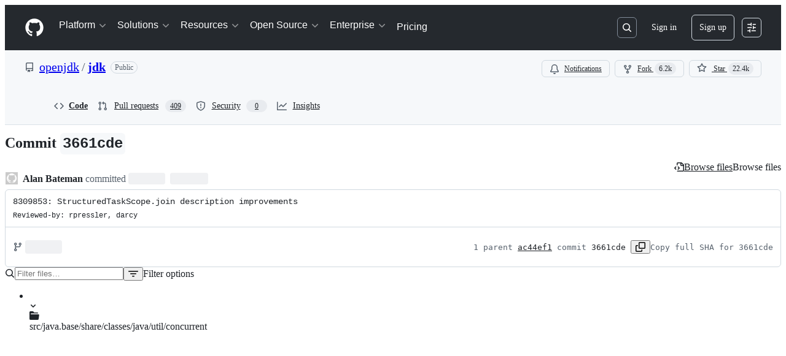

--- FILE ---
content_type: text/html; charset=utf-8
request_url: https://github.com/openjdk/jdk/commit/3661cdee1b20ab2868025637871d22bb30add6bd
body_size: 66621
content:






<!DOCTYPE html>
<html
  lang="en"
  
  data-color-mode="auto" data-light-theme="light" data-dark-theme="dark"
  data-a11y-animated-images="system" data-a11y-link-underlines="true"
  
  >




  <head>
    <meta charset="utf-8">
  <link rel="dns-prefetch" href="https://github.githubassets.com">
  <link rel="dns-prefetch" href="https://avatars.githubusercontent.com">
  <link rel="dns-prefetch" href="https://github-cloud.s3.amazonaws.com">
  <link rel="dns-prefetch" href="https://user-images.githubusercontent.com/">
  <link rel="preconnect" href="https://github.githubassets.com" crossorigin>
  <link rel="preconnect" href="https://avatars.githubusercontent.com">

  


  <link crossorigin="anonymous" media="all" rel="stylesheet" href="https://github.githubassets.com/assets/light-dac525bbd821.css" /><link crossorigin="anonymous" media="all" rel="stylesheet" href="https://github.githubassets.com/assets/light_high_contrast-56ccf4057897.css" /><link crossorigin="anonymous" media="all" rel="stylesheet" href="https://github.githubassets.com/assets/dark-784387e86ac0.css" /><link crossorigin="anonymous" media="all" rel="stylesheet" href="https://github.githubassets.com/assets/dark_high_contrast-79bd5fd84a86.css" /><link data-color-theme="light" crossorigin="anonymous" media="all" rel="stylesheet" data-href="https://github.githubassets.com/assets/light-dac525bbd821.css" /><link data-color-theme="light_high_contrast" crossorigin="anonymous" media="all" rel="stylesheet" data-href="https://github.githubassets.com/assets/light_high_contrast-56ccf4057897.css" /><link data-color-theme="light_colorblind" crossorigin="anonymous" media="all" rel="stylesheet" data-href="https://github.githubassets.com/assets/light_colorblind-0e24752a7d2b.css" /><link data-color-theme="light_colorblind_high_contrast" crossorigin="anonymous" media="all" rel="stylesheet" data-href="https://github.githubassets.com/assets/light_colorblind_high_contrast-412af2517363.css" /><link data-color-theme="light_tritanopia" crossorigin="anonymous" media="all" rel="stylesheet" data-href="https://github.githubassets.com/assets/light_tritanopia-6186e83663dc.css" /><link data-color-theme="light_tritanopia_high_contrast" crossorigin="anonymous" media="all" rel="stylesheet" data-href="https://github.githubassets.com/assets/light_tritanopia_high_contrast-9d33c7aea2e7.css" /><link data-color-theme="dark" crossorigin="anonymous" media="all" rel="stylesheet" data-href="https://github.githubassets.com/assets/dark-784387e86ac0.css" /><link data-color-theme="dark_high_contrast" crossorigin="anonymous" media="all" rel="stylesheet" data-href="https://github.githubassets.com/assets/dark_high_contrast-79bd5fd84a86.css" /><link data-color-theme="dark_colorblind" crossorigin="anonymous" media="all" rel="stylesheet" data-href="https://github.githubassets.com/assets/dark_colorblind-75db11311555.css" /><link data-color-theme="dark_colorblind_high_contrast" crossorigin="anonymous" media="all" rel="stylesheet" data-href="https://github.githubassets.com/assets/dark_colorblind_high_contrast-f2c1045899a2.css" /><link data-color-theme="dark_tritanopia" crossorigin="anonymous" media="all" rel="stylesheet" data-href="https://github.githubassets.com/assets/dark_tritanopia-f46d293c6ff3.css" /><link data-color-theme="dark_tritanopia_high_contrast" crossorigin="anonymous" media="all" rel="stylesheet" data-href="https://github.githubassets.com/assets/dark_tritanopia_high_contrast-e4b5684db29d.css" /><link data-color-theme="dark_dimmed" crossorigin="anonymous" media="all" rel="stylesheet" data-href="https://github.githubassets.com/assets/dark_dimmed-72c58078e707.css" /><link data-color-theme="dark_dimmed_high_contrast" crossorigin="anonymous" media="all" rel="stylesheet" data-href="https://github.githubassets.com/assets/dark_dimmed_high_contrast-956cb5dfcb85.css" />

  <style type="text/css">
    :root {
      --tab-size-preference: 4;
    }

    pre, code {
      tab-size: var(--tab-size-preference);
    }
  </style>

    <link crossorigin="anonymous" media="all" rel="stylesheet" href="https://github.githubassets.com/assets/primer-primitives-c37d781e2da5.css" />
    <link crossorigin="anonymous" media="all" rel="stylesheet" href="https://github.githubassets.com/assets/primer-dc3bfaf4b78e.css" />
    <link crossorigin="anonymous" media="all" rel="stylesheet" href="https://github.githubassets.com/assets/global-14019852d837.css" />
    <link crossorigin="anonymous" media="all" rel="stylesheet" href="https://github.githubassets.com/assets/github-6d0965b43add.css" />
  <link crossorigin="anonymous" media="all" rel="stylesheet" href="https://github.githubassets.com/assets/repository-5d735668c600.css" />
<link crossorigin="anonymous" media="all" rel="stylesheet" href="https://github.githubassets.com/assets/code-f0247a8b45d0.css" />

  

  <script type="application/json" id="client-env">{"locale":"en","featureFlags":["a11y_status_checks_ruleset","action_yml_language_service","actions_custom_images_public_preview_visibility","actions_custom_images_storage_billing_ui_visibility","actions_enable_snapshot_keyword","actions_image_version_event","actions_workflow_language_service","alternate_user_config_repo","api_insights_show_missing_data_banner","arianotify_comprehensive_migration","codespaces_prebuild_region_target_update","coding_agent_model_selection","contentful_lp_footnotes","copilot_3p_agent_hovercards","copilot_agent_cli_public_preview","copilot_agent_sessions_alive_updates","copilot_agent_task_list_v2","copilot_agent_tasks_btn_code_nav","copilot_agent_tasks_btn_code_view","copilot_agent_tasks_btn_code_view_lines","copilot_agent_tasks_btn_repo","copilot_api_agentic_issue_marshal_yaml","copilot_chat_agents_empty_state","copilot_chat_attach_multiple_images","copilot_chat_clear_model_selection_for_default_change","copilot_chat_file_redirect","copilot_chat_input_commands","copilot_chat_opening_thread_switch","copilot_chat_reduce_quota_checks","copilot_chat_search_bar_redirect","copilot_chat_selection_attachments","copilot_chat_vision_in_claude","copilot_chat_vision_preview_gate","copilot_coding_agent_task_response","copilot_custom_copilots","copilot_custom_copilots_feature_preview","copilot_duplicate_thread","copilot_extensions_hide_in_dotcom_chat","copilot_extensions_removal_on_marketplace","copilot_features_raycast_logo","copilot_file_block_ref_matching","copilot_ftp_hyperspace_upgrade_prompt","copilot_icebreakers_experiment_dashboard","copilot_icebreakers_experiment_hyperspace","copilot_immersive_generate_thread_name_async","copilot_immersive_job_result_preview","copilot_immersive_structured_model_picker","copilot_immersive_task_hyperlinking","copilot_immersive_task_within_chat_thread","copilot_org_policy_page_focus_mode","copilot_redirect_header_button_to_agents","copilot_security_alert_assignee_options","copilot_share_active_subthread","copilot_spaces_ga","copilot_spaces_individual_policies_ga","copilot_spaces_public_access_to_user_owned_spaces","copilot_spark_empty_state","copilot_spark_handle_nil_friendly_name","copilot_stable_conversation_view","copilot_swe_agent_progress_commands","copilot_swe_agent_use_subagents","copilot_unconfigured_is_inherited","custom_properties_split_properties_editing_page","dashboard_lists_max_age_filter","dashboard_universe_2025_feedback_dialog","dom_node_counts","enterprise_ai_controls","failbot_report_error_react_apps_on_page","flex_cta_groups_mvp","global_nav_react","global_nav_react_feature_preview","hyperspace_2025_logged_out_batch_1","initial_per_page_pagination_updates","issue_fields_global_search","issue_fields_report_usage","issue_fields_timeline_events","issues_cache_operation_timeout","issues_cca_assign_actor_with_agent","issues_expanded_file_types","issues_lazy_load_comment_box_suggestions","issues_preheating_dependency_issues","issues_preheating_issue_row","issues_preheating_memex","issues_preheating_parent_issue","issues_preheating_secondary","issues_preheating_sub_issues","issues_preheating_timeline_issues","issues_react_bots_timeline_pagination","issues_react_chrome_container_query_fix","issues_react_client_side_caching_analytics","issues_react_client_side_caching_cb","issues_react_extended_preheat_analytics","issues_react_hot_cache","issues_react_prohibit_title_fallback","issues_react_safari_scroll_preservation","issues_react_turbo_cache_navigation","issues_react_use_turbo_for_cross_repo_navigation","issues_report_sidebar_interactions","lifecycle_label_name_updates","marketing_pages_search_explore_provider","memex_default_issue_create_repository","memex_display_button_config_menu","memex_grouped_by_edit_route","memex_live_update_hovercard","memex_mwl_filter_field_delimiter","mission_control_retry_on_401","mission_control_use_body_html","open_agent_session_in_vscode_insiders","open_agent_session_in_vscode_stable","primer_react_css_has_selector_perf","projects_assignee_max_limit","prs_conversations_react_split","pull_request_files_changed_opt_out_notice","pull_request_files_virtualization_containment","react_compiler_sso","react_quality_profiling","report_hydro_web_vitals","repos_insights_remove_new_url","ruleset_deletion_confirmation","sample_network_conn_type","site_calculator_actions_2025","site_features_copilot_universe","site_homepage_collaborate_video","spark_prompt_secret_scanning","spark_server_connection_status","swe_agent_member_requests","viewscreen_sandbox","webp_support","workbench_store_readonly"],"copilotApiOverrideUrl":"https://api.githubcopilot.com"}</script>
<script crossorigin="anonymous" type="application/javascript" src="https://github.githubassets.com/assets/high-contrast-cookie-ff2c933fbe48.js"></script>
<script crossorigin="anonymous" type="application/javascript" src="https://github.githubassets.com/assets/wp-runtime-93212faa5124.js" defer="defer"></script>
<script crossorigin="anonymous" type="application/javascript" src="https://github.githubassets.com/assets/6488-de87864e6818.js" defer="defer"></script>
<script crossorigin="anonymous" type="application/javascript" src="https://github.githubassets.com/assets/78298-e2b301acbc0e.js" defer="defer"></script>
<script crossorigin="anonymous" type="application/javascript" src="https://github.githubassets.com/assets/82075-fd36cf520df4.js" defer="defer"></script>
<script crossorigin="anonymous" type="application/javascript" src="https://github.githubassets.com/assets/environment-112a4ebf88e5.js" defer="defer"></script>
<script crossorigin="anonymous" type="application/javascript" src="https://github.githubassets.com/assets/97068-2c8e697c6e8c.js" defer="defer"></script>
<script crossorigin="anonymous" type="application/javascript" src="https://github.githubassets.com/assets/43784-4652ae97a661.js" defer="defer"></script>
<script crossorigin="anonymous" type="application/javascript" src="https://github.githubassets.com/assets/4712-6fc930a63a4b.js" defer="defer"></script>
<script crossorigin="anonymous" type="application/javascript" src="https://github.githubassets.com/assets/81028-4fa90b716172.js" defer="defer"></script>
<script crossorigin="anonymous" type="application/javascript" src="https://github.githubassets.com/assets/74911-498f12492577.js" defer="defer"></script>
<script crossorigin="anonymous" type="application/javascript" src="https://github.githubassets.com/assets/91853-448038d8f9ef.js" defer="defer"></script>
<script crossorigin="anonymous" type="application/javascript" src="https://github.githubassets.com/assets/78143-31968346cf4c.js" defer="defer"></script>
<script crossorigin="anonymous" type="application/javascript" src="https://github.githubassets.com/assets/78954-eeadcb8a29db.js" defer="defer"></script>
<script crossorigin="anonymous" type="application/javascript" src="https://github.githubassets.com/assets/github-elements-0fb6acf0f24b.js" defer="defer"></script>
<script crossorigin="anonymous" type="application/javascript" src="https://github.githubassets.com/assets/element-registry-4034654e60ba.js" defer="defer"></script>
<script crossorigin="anonymous" type="application/javascript" src="https://github.githubassets.com/assets/react-core-b53e33f6993e.js" defer="defer"></script>
<script crossorigin="anonymous" type="application/javascript" src="https://github.githubassets.com/assets/react-lib-b492ee0e2c35.js" defer="defer"></script>
<script crossorigin="anonymous" type="application/javascript" src="https://github.githubassets.com/assets/90780-1a0f3d593ff0.js" defer="defer"></script>
<script crossorigin="anonymous" type="application/javascript" src="https://github.githubassets.com/assets/28546-ee41c9313871.js" defer="defer"></script>
<script crossorigin="anonymous" type="application/javascript" src="https://github.githubassets.com/assets/17688-a9e16fb5ed13.js" defer="defer"></script>
<script crossorigin="anonymous" type="application/javascript" src="https://github.githubassets.com/assets/15938-1bc2c363d5ed.js" defer="defer"></script>
<script crossorigin="anonymous" type="application/javascript" src="https://github.githubassets.com/assets/70191-36bdeb9f5eb6.js" defer="defer"></script>
<script crossorigin="anonymous" type="application/javascript" src="https://github.githubassets.com/assets/7332-5ea4ccf72018.js" defer="defer"></script>
<script crossorigin="anonymous" type="application/javascript" src="https://github.githubassets.com/assets/66721-c03c0d8e4fbe.js" defer="defer"></script>
<script crossorigin="anonymous" type="application/javascript" src="https://github.githubassets.com/assets/89708-97b7bb596019.js" defer="defer"></script>
<script crossorigin="anonymous" type="application/javascript" src="https://github.githubassets.com/assets/51519-08058b4d6d41.js" defer="defer"></script>
<script crossorigin="anonymous" type="application/javascript" src="https://github.githubassets.com/assets/2608-450177e3aea5.js" defer="defer"></script>
<script crossorigin="anonymous" type="application/javascript" src="https://github.githubassets.com/assets/96384-94f4e11ad43a.js" defer="defer"></script>
<script crossorigin="anonymous" type="application/javascript" src="https://github.githubassets.com/assets/19718-302da6273821.js" defer="defer"></script>
<script crossorigin="anonymous" type="application/javascript" src="https://github.githubassets.com/assets/behaviors-804bb824803d.js" defer="defer"></script>
<script crossorigin="anonymous" type="application/javascript" src="https://github.githubassets.com/assets/37911-8ca53539e04e.js" defer="defer"></script>
<script crossorigin="anonymous" type="application/javascript" src="https://github.githubassets.com/assets/notifications-global-09b60cb040de.js" defer="defer"></script>
<script crossorigin="anonymous" type="application/javascript" src="https://github.githubassets.com/assets/97582-905c58277a41.js" defer="defer"></script>
<script crossorigin="anonymous" type="application/javascript" src="https://github.githubassets.com/assets/50170-e702810dc9f9.js" defer="defer"></script>
<script crossorigin="anonymous" type="application/javascript" src="https://github.githubassets.com/assets/70894-7e754072a108.js" defer="defer"></script>
<script crossorigin="anonymous" type="application/javascript" src="https://github.githubassets.com/assets/90787-9c76db2bc97d.js" defer="defer"></script>
<script crossorigin="anonymous" type="application/javascript" src="https://github.githubassets.com/assets/55526-cc4799be07b0.js" defer="defer"></script>
<script crossorigin="anonymous" type="application/javascript" src="https://github.githubassets.com/assets/diffs-85d636847341.js" defer="defer"></script>
  
  <script crossorigin="anonymous" type="application/javascript" src="https://github.githubassets.com/assets/primer-react-461f94d12ce0.js" defer="defer"></script>
<script crossorigin="anonymous" type="application/javascript" src="https://github.githubassets.com/assets/octicons-react-a215e6ee021a.js" defer="defer"></script>
<script crossorigin="anonymous" type="application/javascript" src="https://github.githubassets.com/assets/31475-2b0a1453a474.js" defer="defer"></script>
<script crossorigin="anonymous" type="application/javascript" src="https://github.githubassets.com/assets/40746-9d8f02df7f67.js" defer="defer"></script>
<script crossorigin="anonymous" type="application/javascript" src="https://github.githubassets.com/assets/40799-3861f5a0c503.js" defer="defer"></script>
<script crossorigin="anonymous" type="application/javascript" src="https://github.githubassets.com/assets/30587-8ee8ce5d4e19.js" defer="defer"></script>
<script crossorigin="anonymous" type="application/javascript" src="https://github.githubassets.com/assets/99418-9d4961969e0d.js" defer="defer"></script>
<script crossorigin="anonymous" type="application/javascript" src="https://github.githubassets.com/assets/72471-29a70f0e5076.js" defer="defer"></script>
<script crossorigin="anonymous" type="application/javascript" src="https://github.githubassets.com/assets/55229-566f8feccfd6.js" defer="defer"></script>
<script crossorigin="anonymous" type="application/javascript" src="https://github.githubassets.com/assets/95768-6ebf46d0e6e7.js" defer="defer"></script>
<script crossorigin="anonymous" type="application/javascript" src="https://github.githubassets.com/assets/33915-05ba9b3edc31.js" defer="defer"></script>
<script crossorigin="anonymous" type="application/javascript" src="https://github.githubassets.com/assets/51220-1830aac4fd9d.js" defer="defer"></script>
<script crossorigin="anonymous" type="application/javascript" src="https://github.githubassets.com/assets/62469-7063f8c06f17.js" defer="defer"></script>
<script crossorigin="anonymous" type="application/javascript" src="https://github.githubassets.com/assets/40420-35fe8a8a8f6e.js" defer="defer"></script>
<script crossorigin="anonymous" type="application/javascript" src="https://github.githubassets.com/assets/67602-b6c420946f9c.js" defer="defer"></script>
<script crossorigin="anonymous" type="application/javascript" src="https://github.githubassets.com/assets/26744-863875e3115b.js" defer="defer"></script>
<script crossorigin="anonymous" type="application/javascript" src="https://github.githubassets.com/assets/57026-d062b09b7206.js" defer="defer"></script>
<script crossorigin="anonymous" type="application/javascript" src="https://github.githubassets.com/assets/18312-eae0b7b61115.js" defer="defer"></script>
<script crossorigin="anonymous" type="application/javascript" src="https://github.githubassets.com/assets/24774-d8e1865f3223.js" defer="defer"></script>
<script crossorigin="anonymous" type="application/javascript" src="https://github.githubassets.com/assets/95767-c092be5e63c2.js" defer="defer"></script>
<script crossorigin="anonymous" type="application/javascript" src="https://github.githubassets.com/assets/50517-abffb7e27c7a.js" defer="defer"></script>
<script crossorigin="anonymous" type="application/javascript" src="https://github.githubassets.com/assets/17041-4dbe16da823f.js" defer="defer"></script>
<script crossorigin="anonymous" type="application/javascript" src="https://github.githubassets.com/assets/59672-2f26073a8e5f.js" defer="defer"></script>
<script crossorigin="anonymous" type="application/javascript" src="https://github.githubassets.com/assets/83494-50f96c46f27e.js" defer="defer"></script>
<script crossorigin="anonymous" type="application/javascript" src="https://github.githubassets.com/assets/36683-561d7d488689.js" defer="defer"></script>
<script crossorigin="anonymous" type="application/javascript" src="https://github.githubassets.com/assets/40771-bf26884e424c.js" defer="defer"></script>
<script crossorigin="anonymous" type="application/javascript" src="https://github.githubassets.com/assets/87670-4733e4d8a70a.js" defer="defer"></script>
<script crossorigin="anonymous" type="application/javascript" src="https://github.githubassets.com/assets/66990-2a28ec0d1b5a.js" defer="defer"></script>
<script crossorigin="anonymous" type="application/javascript" src="https://github.githubassets.com/assets/29665-1d34baf5b8ee.js" defer="defer"></script>
<script crossorigin="anonymous" type="application/javascript" src="https://github.githubassets.com/assets/4817-04011b02de2f.js" defer="defer"></script>
<script crossorigin="anonymous" type="application/javascript" src="https://github.githubassets.com/assets/91232-ffde22a4fbf4.js" defer="defer"></script>
<script crossorigin="anonymous" type="application/javascript" src="https://github.githubassets.com/assets/37294-181446c9d1a4.js" defer="defer"></script>
<script crossorigin="anonymous" type="application/javascript" src="https://github.githubassets.com/assets/2635-bc6879cb6463.js" defer="defer"></script>
<script crossorigin="anonymous" type="application/javascript" src="https://github.githubassets.com/assets/30721-c66fe398c97c.js" defer="defer"></script>
<script crossorigin="anonymous" type="application/javascript" src="https://github.githubassets.com/assets/99808-82ea480038ad.js" defer="defer"></script>
<script crossorigin="anonymous" type="application/javascript" src="https://github.githubassets.com/assets/52302-04a62ee8ef91.js" defer="defer"></script>
<script crossorigin="anonymous" type="application/javascript" src="https://github.githubassets.com/assets/81171-e49c56326cba.js" defer="defer"></script>
<script crossorigin="anonymous" type="application/javascript" src="https://github.githubassets.com/assets/67071-ce73664672d1.js" defer="defer"></script>
<script crossorigin="anonymous" type="application/javascript" src="https://github.githubassets.com/assets/22116-ee6d23c0a1f6.js" defer="defer"></script>
<script crossorigin="anonymous" type="application/javascript" src="https://github.githubassets.com/assets/41165-e3399fbcd513.js" defer="defer"></script>
<script crossorigin="anonymous" type="application/javascript" src="https://github.githubassets.com/assets/14589-2e63e120996b.js" defer="defer"></script>
<script crossorigin="anonymous" type="application/javascript" src="https://github.githubassets.com/assets/6623-0822648f6b5a.js" defer="defer"></script>
<script crossorigin="anonymous" type="application/javascript" src="https://github.githubassets.com/assets/41461-c2404906d7ed.js" defer="defer"></script>
<script crossorigin="anonymous" type="application/javascript" src="https://github.githubassets.com/assets/44185-ee8cad5884c1.js" defer="defer"></script>
<script crossorigin="anonymous" type="application/javascript" src="https://github.githubassets.com/assets/37749-d65b37e34b72.js" defer="defer"></script>
<script crossorigin="anonymous" type="application/javascript" src="https://github.githubassets.com/assets/commits-a2d010ad1f75.js" defer="defer"></script>
<link crossorigin="anonymous" media="all" rel="stylesheet" href="https://github.githubassets.com/assets/primer-react.272733bb6899c5359cf5.module.css" />
<link crossorigin="anonymous" media="all" rel="stylesheet" href="https://github.githubassets.com/assets/41165.8785933235ca8cd1593b.module.css" />
<link crossorigin="anonymous" media="all" rel="stylesheet" href="https://github.githubassets.com/assets/commits.3b290411875ac9b5ad91.module.css" />

  <script crossorigin="anonymous" type="application/javascript" src="https://github.githubassets.com/assets/45982-9e8f2935bf50.js" defer="defer"></script>
<script crossorigin="anonymous" type="application/javascript" src="https://github.githubassets.com/assets/notifications-subscriptions-menu-501bc2d64eec.js" defer="defer"></script>
<link crossorigin="anonymous" media="all" rel="stylesheet" href="https://github.githubassets.com/assets/primer-react.272733bb6899c5359cf5.module.css" />
<link crossorigin="anonymous" media="all" rel="stylesheet" href="https://github.githubassets.com/assets/notifications-subscriptions-menu.933100a30c03fd4e8ae4.module.css" />


  <title>8309853: StructuredTaskScope.join description improvements · openjdk/jdk@3661cde · GitHub</title>



  <meta name="route-pattern" content="/:user_id/:repository/commit/:name(/*path)" data-turbo-transient>
  <meta name="route-controller" content="commit" data-turbo-transient>
  <meta name="route-action" content="show" data-turbo-transient>
  <meta name="fetch-nonce" content="v2:e4b18202-be32-fe64-8eb2-5c9f2482237a">

    
  <meta name="current-catalog-service-hash" content="f3abb0cc802f3d7b95fc8762b94bdcb13bf39634c40c357301c4aa1d67a256fb">


  <meta name="request-id" content="932A:17FD58:18E0252:202501F:6976EFF0" data-pjax-transient="true"/><meta name="html-safe-nonce" content="328d64035f8815c3eaca88b4812792401d460111f29faad9e4402ecee4bb2ac1" data-pjax-transient="true"/><meta name="visitor-payload" content="eyJyZWZlcnJlciI6IiIsInJlcXVlc3RfaWQiOiI5MzJBOjE3RkQ1ODoxOEUwMjUyOjIwMjUwMUY6Njk3NkVGRjAiLCJ2aXNpdG9yX2lkIjoiMzkzMDc3MjE5NTgzMDU5MTQ3MiIsInJlZ2lvbl9lZGdlIjoiaWFkIiwicmVnaW9uX3JlbmRlciI6ImlhZCJ9" data-pjax-transient="true"/><meta name="visitor-hmac" content="59a111c4266fee915ecd35ad68aa04f449d94fbc2b78ce7c7b1ee8e5668a113b" data-pjax-transient="true"/>


    <meta name="hovercard-subject-tag" content="repository:149121954" data-turbo-transient>


  <meta name="github-keyboard-shortcuts" content="repository,commits,copilot" data-turbo-transient="true" />
  

  <meta name="selected-link" value="repo_commits" data-turbo-transient>
  <link rel="assets" href="https://github.githubassets.com/">

    <meta name="google-site-verification" content="Apib7-x98H0j5cPqHWwSMm6dNU4GmODRoqxLiDzdx9I">

<meta name="octolytics-url" content="https://collector.github.com/github/collect" />

  <meta name="analytics-location" content="/&lt;user-name&gt;/&lt;repo-name&gt;/commit/show" data-turbo-transient="true" />

  




    <meta name="user-login" content="">

  

    <meta name="viewport" content="width=device-width">

    

      <meta name="description" content="JDK main-line development https://openjdk.org/projects/jdk - 8309853: StructuredTaskScope.join description improvements · openjdk/jdk@3661cde">

      <link rel="search" type="application/opensearchdescription+xml" href="/opensearch.xml" title="GitHub">

    <link rel="fluid-icon" href="https://github.com/fluidicon.png" title="GitHub">
    <meta property="fb:app_id" content="1401488693436528">
    <meta name="apple-itunes-app" content="app-id=1477376905, app-argument=https://github.com/openjdk/jdk/commit/3661cdee1b20ab2868025637871d22bb30add6bd" />

      <meta name="twitter:image" content="https://opengraph.githubassets.com/a46bf0a6e14111a4dbc6884a88620b4ef5ab73e313128882ac86d701fbd8e2ef/openjdk/jdk/commit/3661cdee1b20ab2868025637871d22bb30add6bd" /><meta name="twitter:site" content="@github" /><meta name="twitter:card" content="summary_large_image" /><meta name="twitter:title" content="8309853: StructuredTaskScope.join description improvements · openjdk/jdk@3661cde" /><meta name="twitter:description" content="Reviewed-by: rpressler, darcy" />
  <meta property="og:image" content="https://opengraph.githubassets.com/a46bf0a6e14111a4dbc6884a88620b4ef5ab73e313128882ac86d701fbd8e2ef/openjdk/jdk/commit/3661cdee1b20ab2868025637871d22bb30add6bd" /><meta property="og:image:alt" content="Reviewed-by: rpressler, darcy" /><meta property="og:image:width" content="1200" /><meta property="og:image:height" content="600" /><meta property="og:site_name" content="GitHub" /><meta property="og:type" content="object" /><meta property="og:title" content="8309853: StructuredTaskScope.join description improvements · openjdk/jdk@3661cde" /><meta property="og:url" content="/openjdk/jdk/commit/3661cdee1b20ab2868025637871d22bb30add6bd" /><meta property="og:description" content="Reviewed-by: rpressler, darcy" /><meta property="og:updated_time" content="1687408153" />
  




      <meta name="hostname" content="github.com">



        <meta name="expected-hostname" content="github.com">


  <meta http-equiv="x-pjax-version" content="ab9590be02c6c213a5d950be8c06a264abe91300078e4e2cb7c074380cf24e42" data-turbo-track="reload">
  <meta http-equiv="x-pjax-csp-version" content="21a43568025709b66240454fc92d4f09335a96863f8ab1c46b4a07f6a5b67102" data-turbo-track="reload">
  <meta http-equiv="x-pjax-css-version" content="11db81fa29d9c0cc06e1edce1a65a9d290233af282800834cf371831e6dfea11" data-turbo-track="reload">
  <meta http-equiv="x-pjax-js-version" content="01d198479908d09a841b2febe8eb105a81af2af7d81830960fe0971e1f4adc09" data-turbo-track="reload">

  <meta name="turbo-cache-control" content="no-preview" data-turbo-transient="">

      <meta name="turbo-cache-control" content="no-cache" data-turbo-transient>

    <meta data-hydrostats="publish">

  <meta name="go-import" content="github.com/openjdk/jdk git https://github.com/openjdk/jdk.git">

  <meta name="octolytics-dimension-user_id" content="41768318" /><meta name="octolytics-dimension-user_login" content="openjdk" /><meta name="octolytics-dimension-repository_id" content="149121954" /><meta name="octolytics-dimension-repository_nwo" content="openjdk/jdk" /><meta name="octolytics-dimension-repository_public" content="true" /><meta name="octolytics-dimension-repository_is_fork" content="false" /><meta name="octolytics-dimension-repository_network_root_id" content="149121954" /><meta name="octolytics-dimension-repository_network_root_nwo" content="openjdk/jdk" />



      <meta name="robots" content="noindex, nofollow" />


    <meta name="turbo-body-classes" content="logged-out env-production page-responsive">
  <meta name="disable-turbo" content="false">


  <meta name="browser-stats-url" content="https://api.github.com/_private/browser/stats">

  <meta name="browser-errors-url" content="https://api.github.com/_private/browser/errors">

  <meta name="release" content="f752335dbbea672610081196a1998e39aec5e14b">
  <meta name="ui-target" content="full">

  <link rel="mask-icon" href="https://github.githubassets.com/assets/pinned-octocat-093da3e6fa40.svg" color="#000000">
  <link rel="alternate icon" class="js-site-favicon" type="image/png" href="https://github.githubassets.com/favicons/favicon.png">
  <link rel="icon" class="js-site-favicon" type="image/svg+xml" href="https://github.githubassets.com/favicons/favicon.svg" data-base-href="https://github.githubassets.com/favicons/favicon">

<meta name="theme-color" content="#1e2327">
<meta name="color-scheme" content="light dark" />


  <link rel="manifest" href="/manifest.json" crossOrigin="use-credentials">

  </head>

  <body class="logged-out env-production page-responsive" style="word-wrap: break-word;" >
    <div data-turbo-body class="logged-out env-production page-responsive" style="word-wrap: break-word;" >
      <div id="__primerPortalRoot__" role="region" style="z-index: 1000; position: absolute; width: 100%;" data-turbo-permanent></div>
      



    <div class="position-relative header-wrapper js-header-wrapper ">
      <a href="#start-of-content" data-skip-target-assigned="false" class="px-2 py-4 color-bg-accent-emphasis color-fg-on-emphasis show-on-focus js-skip-to-content">Skip to content</a>

      <span data-view-component="true" class="progress-pjax-loader Progress position-fixed width-full">
    <span style="width: 0%;" data-view-component="true" class="Progress-item progress-pjax-loader-bar left-0 top-0 color-bg-accent-emphasis"></span>
</span>      
      
      <link crossorigin="anonymous" media="all" rel="stylesheet" href="https://github.githubassets.com/assets/primer-react.272733bb6899c5359cf5.module.css" />
<link crossorigin="anonymous" media="all" rel="stylesheet" href="https://github.githubassets.com/assets/keyboard-shortcuts-dialog.29aaeaafa90f007c6f61.module.css" />

<react-partial
  partial-name="keyboard-shortcuts-dialog"
  data-ssr="false"
  data-attempted-ssr="false"
  data-react-profiling="true"
>
  
  <script type="application/json" data-target="react-partial.embeddedData">{"props":{"docsUrl":"https://docs.github.com/get-started/accessibility/keyboard-shortcuts"}}</script>
  <div data-target="react-partial.reactRoot"></div>
</react-partial>





      

          

              
<script crossorigin="anonymous" type="application/javascript" src="https://github.githubassets.com/assets/43862-5c4df3ba1119.js" defer="defer"></script>
<script crossorigin="anonymous" type="application/javascript" src="https://github.githubassets.com/assets/85110-5c8beb884518.js" defer="defer"></script>
<script crossorigin="anonymous" type="application/javascript" src="https://github.githubassets.com/assets/sessions-dc7eea68d186.js" defer="defer"></script>

<style>
  /* Override primer focus outline color for marketing header dropdown links for better contrast */
  [data-color-mode="light"] .HeaderMenu-dropdown-link:focus-visible,
  [data-color-mode="light"] .HeaderMenu-trailing-link a:focus-visible {
    outline-color: var(--color-accent-fg);
  }
</style>

<header class="HeaderMktg header-logged-out js-details-container js-header Details f4 py-3" role="banner" data-is-top="true" data-color-mode=auto data-light-theme=light data-dark-theme=dark>
  <h2 class="sr-only">Navigation Menu</h2>

  <button type="button" class="HeaderMktg-backdrop d-lg-none border-0 position-fixed top-0 left-0 width-full height-full js-details-target" aria-label="Toggle navigation">
    <span class="d-none">Toggle navigation</span>
  </button>

  <div class="d-flex flex-column flex-lg-row flex-items-center px-3 px-md-4 px-lg-5 height-full position-relative z-1">
    <div class="d-flex flex-justify-between flex-items-center width-full width-lg-auto">
      <div class="flex-1">
        <button aria-label="Toggle navigation" aria-expanded="false" type="button" data-view-component="true" class="js-details-target js-nav-padding-recalculate js-header-menu-toggle Button--link Button--medium Button d-lg-none color-fg-inherit p-1">  <span class="Button-content">
    <span class="Button-label"><div class="HeaderMenu-toggle-bar rounded my-1"></div>
            <div class="HeaderMenu-toggle-bar rounded my-1"></div>
            <div class="HeaderMenu-toggle-bar rounded my-1"></div></span>
  </span>
</button>
      </div>

      <a class="mr-lg-3 color-fg-inherit flex-order-2 js-prevent-focus-on-mobile-nav"
        href="/"
        aria-label="Homepage"
        data-analytics-event="{&quot;category&quot;:&quot;Marketing nav&quot;,&quot;action&quot;:&quot;click to go to homepage&quot;,&quot;label&quot;:&quot;ref_page:Marketing;ref_cta:Logomark;ref_loc:Header&quot;}">
        <svg height="32" aria-hidden="true" viewBox="0 0 24 24" version="1.1" width="32" data-view-component="true" class="octicon octicon-mark-github">
    <path d="M12 1C5.923 1 1 5.923 1 12c0 4.867 3.149 8.979 7.521 10.436.55.096.756-.233.756-.522 0-.262-.013-1.128-.013-2.049-2.764.509-3.479-.674-3.699-1.292-.124-.317-.66-1.293-1.127-1.554-.385-.207-.936-.715-.014-.729.866-.014 1.485.797 1.691 1.128.99 1.663 2.571 1.196 3.204.907.096-.715.385-1.196.701-1.471-2.448-.275-5.005-1.224-5.005-5.432 0-1.196.426-2.186 1.128-2.956-.111-.275-.496-1.402.11-2.915 0 0 .921-.288 3.024 1.128a10.193 10.193 0 0 1 2.75-.371c.936 0 1.871.123 2.75.371 2.104-1.43 3.025-1.128 3.025-1.128.605 1.513.221 2.64.111 2.915.701.77 1.127 1.747 1.127 2.956 0 4.222-2.571 5.157-5.019 5.432.399.344.743 1.004.743 2.035 0 1.471-.014 2.654-.014 3.025 0 .289.206.632.756.522C19.851 20.979 23 16.854 23 12c0-6.077-4.922-11-11-11Z"></path>
</svg>
      </a>

      <div class="d-flex flex-1 flex-order-2 text-right d-lg-none gap-2 flex-justify-end">
          <a
            href="/login?return_to=https%3A%2F%2Fgithub.com%2Fopenjdk%2Fjdk%2Fcommit%2F3661cdee1b20ab2868025637871d22bb30add6bd"
            class="HeaderMenu-link HeaderMenu-button d-inline-flex f5 no-underline border color-border-default rounded-2 px-2 py-1 color-fg-inherit js-prevent-focus-on-mobile-nav"
            data-hydro-click="{&quot;event_type&quot;:&quot;authentication.click&quot;,&quot;payload&quot;:{&quot;location_in_page&quot;:&quot;site header menu&quot;,&quot;repository_id&quot;:null,&quot;auth_type&quot;:&quot;SIGN_UP&quot;,&quot;originating_url&quot;:&quot;https://github.com/openjdk/jdk/commit/3661cdee1b20ab2868025637871d22bb30add6bd&quot;,&quot;user_id&quot;:null}}" data-hydro-click-hmac="380ec264fb57b87911c8db4fa64d29bacfda0ad29fefd71e573891ddf7ca519a"
            data-analytics-event="{&quot;category&quot;:&quot;Marketing nav&quot;,&quot;action&quot;:&quot;click to Sign in&quot;,&quot;label&quot;:&quot;ref_page:Marketing;ref_cta:Sign in;ref_loc:Header&quot;}"
          >
            Sign in
          </a>
              <div class="AppHeader-appearanceSettings">
    <react-partial-anchor>
      <button data-target="react-partial-anchor.anchor" id="icon-button-fbb37cd9-4815-43d5-93d8-0ec6e6b844f9" aria-labelledby="tooltip-0af2f1d5-45fe-4220-9576-dea7a9737a84" type="button" disabled="disabled" data-view-component="true" class="Button Button--iconOnly Button--invisible Button--medium AppHeader-button HeaderMenu-link border cursor-wait">  <svg aria-hidden="true" height="16" viewBox="0 0 16 16" version="1.1" width="16" data-view-component="true" class="octicon octicon-sliders Button-visual">
    <path d="M15 2.75a.75.75 0 0 1-.75.75h-4a.75.75 0 0 1 0-1.5h4a.75.75 0 0 1 .75.75Zm-8.5.75v1.25a.75.75 0 0 0 1.5 0v-4a.75.75 0 0 0-1.5 0V2H1.75a.75.75 0 0 0 0 1.5H6.5Zm1.25 5.25a.75.75 0 0 0 0-1.5h-6a.75.75 0 0 0 0 1.5h6ZM15 8a.75.75 0 0 1-.75.75H11.5V10a.75.75 0 1 1-1.5 0V6a.75.75 0 0 1 1.5 0v1.25h2.75A.75.75 0 0 1 15 8Zm-9 5.25v-2a.75.75 0 0 0-1.5 0v1.25H1.75a.75.75 0 0 0 0 1.5H4.5v1.25a.75.75 0 0 0 1.5 0v-2Zm9 0a.75.75 0 0 1-.75.75h-6a.75.75 0 0 1 0-1.5h6a.75.75 0 0 1 .75.75Z"></path>
</svg>
</button><tool-tip id="tooltip-0af2f1d5-45fe-4220-9576-dea7a9737a84" for="icon-button-fbb37cd9-4815-43d5-93d8-0ec6e6b844f9" popover="manual" data-direction="s" data-type="label" data-view-component="true" class="sr-only position-absolute">Appearance settings</tool-tip>

      <template data-target="react-partial-anchor.template">
        <link crossorigin="anonymous" media="all" rel="stylesheet" href="https://github.githubassets.com/assets/primer-react.272733bb6899c5359cf5.module.css" />
<link crossorigin="anonymous" media="all" rel="stylesheet" href="https://github.githubassets.com/assets/appearance-settings.753d458774a2f782559b.module.css" />

<react-partial
  partial-name="appearance-settings"
  data-ssr="false"
  data-attempted-ssr="false"
  data-react-profiling="true"
>
  
  <script type="application/json" data-target="react-partial.embeddedData">{"props":{}}</script>
  <div data-target="react-partial.reactRoot"></div>
</react-partial>


      </template>
    </react-partial-anchor>
  </div>

      </div>
    </div>


    <div class="HeaderMenu js-header-menu height-fit position-lg-relative d-lg-flex flex-column flex-auto top-0">
      <div class="HeaderMenu-wrapper d-flex flex-column flex-self-start flex-lg-row flex-auto rounded rounded-lg-0">
            <link crossorigin="anonymous" media="all" rel="stylesheet" href="https://github.githubassets.com/assets/primer-react.272733bb6899c5359cf5.module.css" />
<link crossorigin="anonymous" media="all" rel="stylesheet" href="https://github.githubassets.com/assets/marketing-navigation.2a752a3c708bb38a3035.module.css" />

<react-partial
  partial-name="marketing-navigation"
  data-ssr="true"
  data-attempted-ssr="true"
  data-react-profiling="true"
>
  
  <script type="application/json" data-target="react-partial.embeddedData">{"props":{"should_use_dotcom_links":true}}</script>
  <div data-target="react-partial.reactRoot"><nav class="MarketingNavigation-module__nav--jA9Zq" aria-label="Global"><ul class="MarketingNavigation-module__list--r_vr2"><li><div class="NavDropdown-module__container--bmXM2 js-details-container js-header-menu-item"><button type="button" class="NavDropdown-module__button--Hq9UR js-details-target" aria-expanded="false">Platform<svg aria-hidden="true" focusable="false" class="octicon octicon-chevron-right NavDropdown-module__buttonIcon--SR0Ke" viewBox="0 0 16 16" width="16" height="16" fill="currentColor" display="inline-block" overflow="visible" style="vertical-align:text-bottom"><path d="M6.22 3.22a.75.75 0 0 1 1.06 0l4.25 4.25a.75.75 0 0 1 0 1.06l-4.25 4.25a.751.751 0 0 1-1.042-.018.751.751 0 0 1-.018-1.042L9.94 8 6.22 4.28a.75.75 0 0 1 0-1.06Z"></path></svg></button><div class="NavDropdown-module__dropdown--Ig57Y"><ul class="NavDropdown-module__list--RwSSK"><li><div class="NavGroup-module__group--T925n"><span class="NavGroup-module__title--TdKyz">AI CODE CREATION</span><ul class="NavGroup-module__list--M8eGv"><li><a href="https://github.com/features/copilot" data-analytics-event="{&quot;action&quot;:&quot;github_copilot&quot;,&quot;tag&quot;:&quot;link&quot;,&quot;context&quot;:&quot;platform&quot;,&quot;location&quot;:&quot;navbar&quot;,&quot;label&quot;:&quot;github_copilot_link_platform_navbar&quot;}" class="NavLink-module__link--n48VB"><div class="NavLink-module__text--SdWkb"><svg aria-hidden="true" focusable="false" class="octicon octicon-copilot NavLink-module__icon--h0sw7" viewBox="0 0 24 24" width="24" height="24" fill="currentColor" display="inline-block" overflow="visible" style="vertical-align:text-bottom"><path d="M23.922 16.992c-.861 1.495-5.859 5.023-11.922 5.023-6.063 0-11.061-3.528-11.922-5.023A.641.641 0 0 1 0 16.736v-2.869a.841.841 0 0 1 .053-.22c.372-.935 1.347-2.292 2.605-2.656.167-.429.414-1.055.644-1.517a10.195 10.195 0 0 1-.052-1.086c0-1.331.282-2.499 1.132-3.368.397-.406.89-.717 1.474-.952 1.399-1.136 3.392-2.093 6.122-2.093 2.731 0 4.767.957 6.166 2.093.584.235 1.077.546 1.474.952.85.869 1.132 2.037 1.132 3.368 0 .368-.014.733-.052 1.086.23.462.477 1.088.644 1.517 1.258.364 2.233 1.721 2.605 2.656a.832.832 0 0 1 .053.22v2.869a.641.641 0 0 1-.078.256ZM12.172 11h-.344a4.323 4.323 0 0 1-.355.508C10.703 12.455 9.555 13 7.965 13c-1.725 0-2.989-.359-3.782-1.259a2.005 2.005 0 0 1-.085-.104L4 11.741v6.585c1.435.779 4.514 2.179 8 2.179 3.486 0 6.565-1.4 8-2.179v-6.585l-.098-.104s-.033.045-.085.104c-.793.9-2.057 1.259-3.782 1.259-1.59 0-2.738-.545-3.508-1.492a4.323 4.323 0 0 1-.355-.508h-.016.016Zm.641-2.935c.136 1.057.403 1.913.878 2.497.442.544 1.134.938 2.344.938 1.573 0 2.292-.337 2.657-.751.384-.435.558-1.15.558-2.361 0-1.14-.243-1.847-.705-2.319-.477-.488-1.319-.862-2.824-1.025-1.487-.161-2.192.138-2.533.529-.269.307-.437.808-.438 1.578v.021c0 .265.021.562.063.893Zm-1.626 0c.042-.331.063-.628.063-.894v-.02c-.001-.77-.169-1.271-.438-1.578-.341-.391-1.046-.69-2.533-.529-1.505.163-2.347.537-2.824 1.025-.462.472-.705 1.179-.705 2.319 0 1.211.175 1.926.558 2.361.365.414 1.084.751 2.657.751 1.21 0 1.902-.394 2.344-.938.475-.584.742-1.44.878-2.497Z"></path><path d="M14.5 14.25a1 1 0 0 1 1 1v2a1 1 0 0 1-2 0v-2a1 1 0 0 1 1-1Zm-5 0a1 1 0 0 1 1 1v2a1 1 0 0 1-2 0v-2a1 1 0 0 1 1-1Z"></path></svg><span class="NavLink-module__title--xw3ok">GitHub Copilot</span><span class="NavLink-module__subtitle--qC15H">Write better code with AI</span></div></a></li><li><a href="https://github.com/features/spark" data-analytics-event="{&quot;action&quot;:&quot;github_spark&quot;,&quot;tag&quot;:&quot;link&quot;,&quot;context&quot;:&quot;platform&quot;,&quot;location&quot;:&quot;navbar&quot;,&quot;label&quot;:&quot;github_spark_link_platform_navbar&quot;}" class="NavLink-module__link--n48VB"><div class="NavLink-module__text--SdWkb"><svg aria-hidden="true" focusable="false" class="octicon octicon-sparkle-fill NavLink-module__icon--h0sw7" viewBox="0 0 24 24" width="24" height="24" fill="currentColor" display="inline-block" overflow="visible" style="vertical-align:text-bottom"><path d="M11.296 1.924c.24-.656 1.168-.656 1.408 0l.717 1.958a11.25 11.25 0 0 0 6.697 6.697l1.958.717c.657.24.657 1.168 0 1.408l-1.958.717a11.25 11.25 0 0 0-6.697 6.697l-.717 1.958c-.24.657-1.168.657-1.408 0l-.717-1.958a11.25 11.25 0 0 0-6.697-6.697l-1.958-.717c-.656-.24-.656-1.168 0-1.408l1.958-.717a11.25 11.25 0 0 0 6.697-6.697l.717-1.958Z"></path></svg><span class="NavLink-module__title--xw3ok">GitHub Spark</span><span class="NavLink-module__subtitle--qC15H">Build and deploy intelligent apps</span></div></a></li><li><a href="https://github.com/features/models" data-analytics-event="{&quot;action&quot;:&quot;github_models&quot;,&quot;tag&quot;:&quot;link&quot;,&quot;context&quot;:&quot;platform&quot;,&quot;location&quot;:&quot;navbar&quot;,&quot;label&quot;:&quot;github_models_link_platform_navbar&quot;}" class="NavLink-module__link--n48VB"><div class="NavLink-module__text--SdWkb"><svg aria-hidden="true" focusable="false" class="octicon octicon-ai-model NavLink-module__icon--h0sw7" viewBox="0 0 24 24" width="24" height="24" fill="currentColor" display="inline-block" overflow="visible" style="vertical-align:text-bottom"><path d="M19.375 8.5a3.25 3.25 0 1 1-3.163 4h-3a3.252 3.252 0 0 1-4.443 2.509L7.214 17.76a3.25 3.25 0 1 1-1.342-.674l1.672-2.957A3.238 3.238 0 0 1 6.75 12c0-.907.371-1.727.97-2.316L6.117 6.846A3.253 3.253 0 0 1 1.875 3.75a3.25 3.25 0 1 1 5.526 2.32l1.603 2.836A3.25 3.25 0 0 1 13.093 11h3.119a3.252 3.252 0 0 1 3.163-2.5ZM10 10.25a1.75 1.75 0 1 0-.001 3.499A1.75 1.75 0 0 0 10 10.25ZM5.125 2a1.75 1.75 0 1 0 0 3.5 1.75 1.75 0 0 0 0-3.5Zm12.5 9.75a1.75 1.75 0 1 0 3.5 0 1.75 1.75 0 0 0-3.5 0Zm-14.25 8.5a1.75 1.75 0 1 0 3.501-.001 1.75 1.75 0 0 0-3.501.001Z"></path></svg><span class="NavLink-module__title--xw3ok">GitHub Models</span><span class="NavLink-module__subtitle--qC15H">Manage and compare prompts</span></div></a></li><li><a href="https://github.com/mcp" data-analytics-event="{&quot;action&quot;:&quot;mcp_registry&quot;,&quot;tag&quot;:&quot;link&quot;,&quot;context&quot;:&quot;platform&quot;,&quot;location&quot;:&quot;navbar&quot;,&quot;label&quot;:&quot;mcp_registry_link_platform_navbar&quot;}" class="NavLink-module__link--n48VB"><div class="NavLink-module__text--SdWkb"><svg aria-hidden="true" focusable="false" class="octicon octicon-mcp NavLink-module__icon--h0sw7" viewBox="0 0 24 24" width="24" height="24" fill="currentColor" display="inline-block" overflow="visible" style="vertical-align:text-bottom"><path d="M9.795 1.694a4.287 4.287 0 0 1 6.061 0 4.28 4.28 0 0 1 1.181 3.819 4.282 4.282 0 0 1 3.819 1.181 4.287 4.287 0 0 1 0 6.061l-6.793 6.793a.249.249 0 0 0 0 .353l2.617 2.618a.75.75 0 1 1-1.061 1.061l-2.617-2.618a1.75 1.75 0 0 1 0-2.475l6.793-6.793a2.785 2.785 0 1 0-3.939-3.939l-5.9 5.9a.734.734 0 0 1-.249.165.749.749 0 0 1-.812-1.225l5.9-5.901a2.785 2.785 0 1 0-3.939-3.939L2.931 10.68A.75.75 0 1 1 1.87 9.619l7.925-7.925Z"></path><path d="M12.42 4.069a.752.752 0 0 1 1.061 0 .752.752 0 0 1 0 1.061L7.33 11.28a2.788 2.788 0 0 0 0 3.94 2.788 2.788 0 0 0 3.94 0l6.15-6.151a.752.752 0 0 1 1.061 0 .752.752 0 0 1 0 1.061l-6.151 6.15a4.285 4.285 0 1 1-6.06-6.06l6.15-6.151Z"></path></svg><span class="NavLink-module__title--xw3ok">MCP Registry<sup class="NavLink-module__label--MrIhm">New</sup></span><span class="NavLink-module__subtitle--qC15H">Integrate external tools</span></div></a></li></ul></div></li><li><div class="NavGroup-module__group--T925n"><span class="NavGroup-module__title--TdKyz">DEVELOPER WORKFLOWS</span><ul class="NavGroup-module__list--M8eGv"><li><a href="https://github.com/features/actions" data-analytics-event="{&quot;action&quot;:&quot;actions&quot;,&quot;tag&quot;:&quot;link&quot;,&quot;context&quot;:&quot;platform&quot;,&quot;location&quot;:&quot;navbar&quot;,&quot;label&quot;:&quot;actions_link_platform_navbar&quot;}" class="NavLink-module__link--n48VB"><div class="NavLink-module__text--SdWkb"><svg aria-hidden="true" focusable="false" class="octicon octicon-workflow NavLink-module__icon--h0sw7" viewBox="0 0 24 24" width="24" height="24" fill="currentColor" display="inline-block" overflow="visible" style="vertical-align:text-bottom"><path d="M1 3a2 2 0 0 1 2-2h6.5a2 2 0 0 1 2 2v6.5a2 2 0 0 1-2 2H7v4.063C7 16.355 7.644 17 8.438 17H12.5v-2.5a2 2 0 0 1 2-2H21a2 2 0 0 1 2 2V21a2 2 0 0 1-2 2h-6.5a2 2 0 0 1-2-2v-2.5H8.437A2.939 2.939 0 0 1 5.5 15.562V11.5H3a2 2 0 0 1-2-2Zm2-.5a.5.5 0 0 0-.5.5v6.5a.5.5 0 0 0 .5.5h6.5a.5.5 0 0 0 .5-.5V3a.5.5 0 0 0-.5-.5ZM14.5 14a.5.5 0 0 0-.5.5V21a.5.5 0 0 0 .5.5H21a.5.5 0 0 0 .5-.5v-6.5a.5.5 0 0 0-.5-.5Z"></path></svg><span class="NavLink-module__title--xw3ok">Actions</span><span class="NavLink-module__subtitle--qC15H">Automate any workflow</span></div></a></li><li><a href="https://github.com/features/codespaces" data-analytics-event="{&quot;action&quot;:&quot;codespaces&quot;,&quot;tag&quot;:&quot;link&quot;,&quot;context&quot;:&quot;platform&quot;,&quot;location&quot;:&quot;navbar&quot;,&quot;label&quot;:&quot;codespaces_link_platform_navbar&quot;}" class="NavLink-module__link--n48VB"><div class="NavLink-module__text--SdWkb"><svg aria-hidden="true" focusable="false" class="octicon octicon-codespaces NavLink-module__icon--h0sw7" viewBox="0 0 24 24" width="24" height="24" fill="currentColor" display="inline-block" overflow="visible" style="vertical-align:text-bottom"><path d="M3.5 3.75C3.5 2.784 4.284 2 5.25 2h13.5c.966 0 1.75.784 1.75 1.75v7.5A1.75 1.75 0 0 1 18.75 13H5.25a1.75 1.75 0 0 1-1.75-1.75Zm-2 12c0-.966.784-1.75 1.75-1.75h17.5c.966 0 1.75.784 1.75 1.75v4a1.75 1.75 0 0 1-1.75 1.75H3.25a1.75 1.75 0 0 1-1.75-1.75ZM5.25 3.5a.25.25 0 0 0-.25.25v7.5c0 .138.112.25.25.25h13.5a.25.25 0 0 0 .25-.25v-7.5a.25.25 0 0 0-.25-.25Zm-2 12a.25.25 0 0 0-.25.25v4c0 .138.112.25.25.25h17.5a.25.25 0 0 0 .25-.25v-4a.25.25 0 0 0-.25-.25Z"></path><path d="M10 17.75a.75.75 0 0 1 .75-.75h6.5a.75.75 0 0 1 0 1.5h-6.5a.75.75 0 0 1-.75-.75Zm-4 0a.75.75 0 0 1 .75-.75h.5a.75.75 0 0 1 0 1.5h-.5a.75.75 0 0 1-.75-.75Z"></path></svg><span class="NavLink-module__title--xw3ok">Codespaces</span><span class="NavLink-module__subtitle--qC15H">Instant dev environments</span></div></a></li><li><a href="https://github.com/features/issues" data-analytics-event="{&quot;action&quot;:&quot;issues&quot;,&quot;tag&quot;:&quot;link&quot;,&quot;context&quot;:&quot;platform&quot;,&quot;location&quot;:&quot;navbar&quot;,&quot;label&quot;:&quot;issues_link_platform_navbar&quot;}" class="NavLink-module__link--n48VB"><div class="NavLink-module__text--SdWkb"><svg aria-hidden="true" focusable="false" class="octicon octicon-issue-opened NavLink-module__icon--h0sw7" viewBox="0 0 24 24" width="24" height="24" fill="currentColor" display="inline-block" overflow="visible" style="vertical-align:text-bottom"><path d="M12 1c6.075 0 11 4.925 11 11s-4.925 11-11 11S1 18.075 1 12 5.925 1 12 1ZM2.5 12a9.5 9.5 0 0 0 9.5 9.5 9.5 9.5 0 0 0 9.5-9.5A9.5 9.5 0 0 0 12 2.5 9.5 9.5 0 0 0 2.5 12Zm9.5 2a2 2 0 1 1-.001-3.999A2 2 0 0 1 12 14Z"></path></svg><span class="NavLink-module__title--xw3ok">Issues</span><span class="NavLink-module__subtitle--qC15H">Plan and track work</span></div></a></li><li><a href="https://github.com/features/code-review" data-analytics-event="{&quot;action&quot;:&quot;code_review&quot;,&quot;tag&quot;:&quot;link&quot;,&quot;context&quot;:&quot;platform&quot;,&quot;location&quot;:&quot;navbar&quot;,&quot;label&quot;:&quot;code_review_link_platform_navbar&quot;}" class="NavLink-module__link--n48VB"><div class="NavLink-module__text--SdWkb"><svg aria-hidden="true" focusable="false" class="octicon octicon-code NavLink-module__icon--h0sw7" viewBox="0 0 24 24" width="24" height="24" fill="currentColor" display="inline-block" overflow="visible" style="vertical-align:text-bottom"><path d="M15.22 4.97a.75.75 0 0 1 1.06 0l6.5 6.5a.75.75 0 0 1 0 1.06l-6.5 6.5a.749.749 0 0 1-1.275-.326.749.749 0 0 1 .215-.734L21.19 12l-5.97-5.97a.75.75 0 0 1 0-1.06Zm-6.44 0a.75.75 0 0 1 0 1.06L2.81 12l5.97 5.97a.749.749 0 0 1-.326 1.275.749.749 0 0 1-.734-.215l-6.5-6.5a.75.75 0 0 1 0-1.06l6.5-6.5a.75.75 0 0 1 1.06 0Z"></path></svg><span class="NavLink-module__title--xw3ok">Code Review</span><span class="NavLink-module__subtitle--qC15H">Manage code changes</span></div></a></li></ul></div></li><li><div class="NavGroup-module__group--T925n"><span class="NavGroup-module__title--TdKyz">APPLICATION SECURITY</span><ul class="NavGroup-module__list--M8eGv"><li><a href="https://github.com/security/advanced-security" data-analytics-event="{&quot;action&quot;:&quot;github_advanced_security&quot;,&quot;tag&quot;:&quot;link&quot;,&quot;context&quot;:&quot;platform&quot;,&quot;location&quot;:&quot;navbar&quot;,&quot;label&quot;:&quot;github_advanced_security_link_platform_navbar&quot;}" class="NavLink-module__link--n48VB"><div class="NavLink-module__text--SdWkb"><svg aria-hidden="true" focusable="false" class="octicon octicon-shield-check NavLink-module__icon--h0sw7" viewBox="0 0 24 24" width="24" height="24" fill="currentColor" display="inline-block" overflow="visible" style="vertical-align:text-bottom"><path d="M16.53 9.78a.75.75 0 0 0-1.06-1.06L11 13.19l-1.97-1.97a.75.75 0 0 0-1.06 1.06l2.5 2.5a.75.75 0 0 0 1.06 0l5-5Z"></path><path d="m12.54.637 8.25 2.675A1.75 1.75 0 0 1 22 4.976V10c0 6.19-3.771 10.704-9.401 12.83a1.704 1.704 0 0 1-1.198 0C5.77 20.705 2 16.19 2 10V4.976c0-.758.489-1.43 1.21-1.664L11.46.637a1.748 1.748 0 0 1 1.08 0Zm-.617 1.426-8.25 2.676a.249.249 0 0 0-.173.237V10c0 5.46 3.28 9.483 8.43 11.426a.199.199 0 0 0 .14 0C17.22 19.483 20.5 15.461 20.5 10V4.976a.25.25 0 0 0-.173-.237l-8.25-2.676a.253.253 0 0 0-.154 0Z"></path></svg><span class="NavLink-module__title--xw3ok">GitHub Advanced Security</span><span class="NavLink-module__subtitle--qC15H">Find and fix vulnerabilities</span></div></a></li><li><a href="https://github.com/security/advanced-security/code-security" data-analytics-event="{&quot;action&quot;:&quot;code_security&quot;,&quot;tag&quot;:&quot;link&quot;,&quot;context&quot;:&quot;platform&quot;,&quot;location&quot;:&quot;navbar&quot;,&quot;label&quot;:&quot;code_security_link_platform_navbar&quot;}" class="NavLink-module__link--n48VB"><div class="NavLink-module__text--SdWkb"><svg aria-hidden="true" focusable="false" class="octicon octicon-code-square NavLink-module__icon--h0sw7" viewBox="0 0 24 24" width="24" height="24" fill="currentColor" display="inline-block" overflow="visible" style="vertical-align:text-bottom"><path d="M10.3 8.24a.75.75 0 0 1-.04 1.06L7.352 12l2.908 2.7a.75.75 0 1 1-1.02 1.1l-3.5-3.25a.75.75 0 0 1 0-1.1l3.5-3.25a.75.75 0 0 1 1.06.04Zm3.44 1.06a.75.75 0 1 1 1.02-1.1l3.5 3.25a.75.75 0 0 1 0 1.1l-3.5 3.25a.75.75 0 1 1-1.02-1.1l2.908-2.7-2.908-2.7Z"></path><path d="M2 3.75C2 2.784 2.784 2 3.75 2h16.5c.966 0 1.75.784 1.75 1.75v16.5A1.75 1.75 0 0 1 20.25 22H3.75A1.75 1.75 0 0 1 2 20.25Zm1.75-.25a.25.25 0 0 0-.25.25v16.5c0 .138.112.25.25.25h16.5a.25.25 0 0 0 .25-.25V3.75a.25.25 0 0 0-.25-.25Z"></path></svg><span class="NavLink-module__title--xw3ok">Code security</span><span class="NavLink-module__subtitle--qC15H">Secure your code as you build</span></div></a></li><li><a href="https://github.com/security/advanced-security/secret-protection" data-analytics-event="{&quot;action&quot;:&quot;secret_protection&quot;,&quot;tag&quot;:&quot;link&quot;,&quot;context&quot;:&quot;platform&quot;,&quot;location&quot;:&quot;navbar&quot;,&quot;label&quot;:&quot;secret_protection_link_platform_navbar&quot;}" class="NavLink-module__link--n48VB"><div class="NavLink-module__text--SdWkb"><svg aria-hidden="true" focusable="false" class="octicon octicon-lock NavLink-module__icon--h0sw7" viewBox="0 0 24 24" width="24" height="24" fill="currentColor" display="inline-block" overflow="visible" style="vertical-align:text-bottom"><path d="M6 9V7.25C6 3.845 8.503 1 12 1s6 2.845 6 6.25V9h.5a2.5 2.5 0 0 1 2.5 2.5v8a2.5 2.5 0 0 1-2.5 2.5h-13A2.5 2.5 0 0 1 3 19.5v-8A2.5 2.5 0 0 1 5.5 9Zm-1.5 2.5v8a1 1 0 0 0 1 1h13a1 1 0 0 0 1-1v-8a1 1 0 0 0-1-1h-13a1 1 0 0 0-1 1Zm3-4.25V9h9V7.25c0-2.67-1.922-4.75-4.5-4.75-2.578 0-4.5 2.08-4.5 4.75Z"></path></svg><span class="NavLink-module__title--xw3ok">Secret protection</span><span class="NavLink-module__subtitle--qC15H">Stop leaks before they start</span></div></a></li></ul></div></li><li><div class="NavGroup-module__group--T925n NavGroup-module__hasSeparator--AJeNz"><span class="NavGroup-module__title--TdKyz">EXPLORE</span><ul class="NavGroup-module__list--M8eGv"><li><a href="https://github.com/why-github" data-analytics-event="{&quot;action&quot;:&quot;why_github&quot;,&quot;tag&quot;:&quot;link&quot;,&quot;context&quot;:&quot;platform&quot;,&quot;location&quot;:&quot;navbar&quot;,&quot;label&quot;:&quot;why_github_link_platform_navbar&quot;}" class="NavLink-module__link--n48VB"><span class="NavLink-module__title--xw3ok">Why GitHub</span></a></li><li><a href="https://docs.github.com" data-analytics-event="{&quot;action&quot;:&quot;documentation&quot;,&quot;tag&quot;:&quot;link&quot;,&quot;context&quot;:&quot;platform&quot;,&quot;location&quot;:&quot;navbar&quot;,&quot;label&quot;:&quot;documentation_link_platform_navbar&quot;}" class="NavLink-module__link--n48VB" target="_blank" rel="noreferrer"><span class="NavLink-module__title--xw3ok">Documentation</span><svg aria-hidden="true" focusable="false" class="octicon octicon-link-external NavLink-module__externalIcon--JurQ9" viewBox="0 0 16 16" width="16" height="16" fill="currentColor" display="inline-block" overflow="visible" style="vertical-align:text-bottom"><path d="M3.75 2h3.5a.75.75 0 0 1 0 1.5h-3.5a.25.25 0 0 0-.25.25v8.5c0 .138.112.25.25.25h8.5a.25.25 0 0 0 .25-.25v-3.5a.75.75 0 0 1 1.5 0v3.5A1.75 1.75 0 0 1 12.25 14h-8.5A1.75 1.75 0 0 1 2 12.25v-8.5C2 2.784 2.784 2 3.75 2Zm6.854-1h4.146a.25.25 0 0 1 .25.25v4.146a.25.25 0 0 1-.427.177L13.03 4.03 9.28 7.78a.751.751 0 0 1-1.042-.018.751.751 0 0 1-.018-1.042l3.75-3.75-1.543-1.543A.25.25 0 0 1 10.604 1Z"></path></svg></a></li><li><a href="https://github.blog" data-analytics-event="{&quot;action&quot;:&quot;blog&quot;,&quot;tag&quot;:&quot;link&quot;,&quot;context&quot;:&quot;platform&quot;,&quot;location&quot;:&quot;navbar&quot;,&quot;label&quot;:&quot;blog_link_platform_navbar&quot;}" class="NavLink-module__link--n48VB" target="_blank" rel="noreferrer"><span class="NavLink-module__title--xw3ok">Blog</span><svg aria-hidden="true" focusable="false" class="octicon octicon-link-external NavLink-module__externalIcon--JurQ9" viewBox="0 0 16 16" width="16" height="16" fill="currentColor" display="inline-block" overflow="visible" style="vertical-align:text-bottom"><path d="M3.75 2h3.5a.75.75 0 0 1 0 1.5h-3.5a.25.25 0 0 0-.25.25v8.5c0 .138.112.25.25.25h8.5a.25.25 0 0 0 .25-.25v-3.5a.75.75 0 0 1 1.5 0v3.5A1.75 1.75 0 0 1 12.25 14h-8.5A1.75 1.75 0 0 1 2 12.25v-8.5C2 2.784 2.784 2 3.75 2Zm6.854-1h4.146a.25.25 0 0 1 .25.25v4.146a.25.25 0 0 1-.427.177L13.03 4.03 9.28 7.78a.751.751 0 0 1-1.042-.018.751.751 0 0 1-.018-1.042l3.75-3.75-1.543-1.543A.25.25 0 0 1 10.604 1Z"></path></svg></a></li><li><a href="https://github.blog/changelog" data-analytics-event="{&quot;action&quot;:&quot;changelog&quot;,&quot;tag&quot;:&quot;link&quot;,&quot;context&quot;:&quot;platform&quot;,&quot;location&quot;:&quot;navbar&quot;,&quot;label&quot;:&quot;changelog_link_platform_navbar&quot;}" class="NavLink-module__link--n48VB" target="_blank" rel="noreferrer"><span class="NavLink-module__title--xw3ok">Changelog</span><svg aria-hidden="true" focusable="false" class="octicon octicon-link-external NavLink-module__externalIcon--JurQ9" viewBox="0 0 16 16" width="16" height="16" fill="currentColor" display="inline-block" overflow="visible" style="vertical-align:text-bottom"><path d="M3.75 2h3.5a.75.75 0 0 1 0 1.5h-3.5a.25.25 0 0 0-.25.25v8.5c0 .138.112.25.25.25h8.5a.25.25 0 0 0 .25-.25v-3.5a.75.75 0 0 1 1.5 0v3.5A1.75 1.75 0 0 1 12.25 14h-8.5A1.75 1.75 0 0 1 2 12.25v-8.5C2 2.784 2.784 2 3.75 2Zm6.854-1h4.146a.25.25 0 0 1 .25.25v4.146a.25.25 0 0 1-.427.177L13.03 4.03 9.28 7.78a.751.751 0 0 1-1.042-.018.751.751 0 0 1-.018-1.042l3.75-3.75-1.543-1.543A.25.25 0 0 1 10.604 1Z"></path></svg></a></li><li><a href="https://github.com/marketplace" data-analytics-event="{&quot;action&quot;:&quot;marketplace&quot;,&quot;tag&quot;:&quot;link&quot;,&quot;context&quot;:&quot;platform&quot;,&quot;location&quot;:&quot;navbar&quot;,&quot;label&quot;:&quot;marketplace_link_platform_navbar&quot;}" class="NavLink-module__link--n48VB"><span class="NavLink-module__title--xw3ok">Marketplace</span></a></li></ul></div></li></ul><div class="NavDropdown-module__trailingLinkContainer--MNB5T"><a href="https://github.com/features" data-analytics-event="{&quot;action&quot;:&quot;view_all_features&quot;,&quot;tag&quot;:&quot;link&quot;,&quot;context&quot;:&quot;platform&quot;,&quot;location&quot;:&quot;navbar&quot;,&quot;label&quot;:&quot;view_all_features_link_platform_navbar&quot;}" class="NavLink-module__link--n48VB"><span class="NavLink-module__title--xw3ok">View all features</span><svg aria-hidden="true" focusable="false" class="octicon octicon-chevron-right NavLink-module__arrowIcon--g6Lip" viewBox="0 0 16 16" width="16" height="16" fill="currentColor" display="inline-block" overflow="visible" style="vertical-align:text-bottom"><path d="M6.22 3.22a.75.75 0 0 1 1.06 0l4.25 4.25a.75.75 0 0 1 0 1.06l-4.25 4.25a.751.751 0 0 1-1.042-.018.751.751 0 0 1-.018-1.042L9.94 8 6.22 4.28a.75.75 0 0 1 0-1.06Z"></path></svg></a></div></div></div></li><li><div class="NavDropdown-module__container--bmXM2 js-details-container js-header-menu-item"><button type="button" class="NavDropdown-module__button--Hq9UR js-details-target" aria-expanded="false">Solutions<svg aria-hidden="true" focusable="false" class="octicon octicon-chevron-right NavDropdown-module__buttonIcon--SR0Ke" viewBox="0 0 16 16" width="16" height="16" fill="currentColor" display="inline-block" overflow="visible" style="vertical-align:text-bottom"><path d="M6.22 3.22a.75.75 0 0 1 1.06 0l4.25 4.25a.75.75 0 0 1 0 1.06l-4.25 4.25a.751.751 0 0 1-1.042-.018.751.751 0 0 1-.018-1.042L9.94 8 6.22 4.28a.75.75 0 0 1 0-1.06Z"></path></svg></button><div class="NavDropdown-module__dropdown--Ig57Y"><ul class="NavDropdown-module__list--RwSSK"><li><div class="NavGroup-module__group--T925n"><span class="NavGroup-module__title--TdKyz">BY COMPANY SIZE</span><ul class="NavGroup-module__list--M8eGv"><li><a href="https://github.com/enterprise" data-analytics-event="{&quot;action&quot;:&quot;enterprises&quot;,&quot;tag&quot;:&quot;link&quot;,&quot;context&quot;:&quot;solutions&quot;,&quot;location&quot;:&quot;navbar&quot;,&quot;label&quot;:&quot;enterprises_link_solutions_navbar&quot;}" class="NavLink-module__link--n48VB"><span class="NavLink-module__title--xw3ok">Enterprises</span></a></li><li><a href="https://github.com/team" data-analytics-event="{&quot;action&quot;:&quot;small_and_medium_teams&quot;,&quot;tag&quot;:&quot;link&quot;,&quot;context&quot;:&quot;solutions&quot;,&quot;location&quot;:&quot;navbar&quot;,&quot;label&quot;:&quot;small_and_medium_teams_link_solutions_navbar&quot;}" class="NavLink-module__link--n48VB"><span class="NavLink-module__title--xw3ok">Small and medium teams</span></a></li><li><a href="https://github.com/enterprise/startups" data-analytics-event="{&quot;action&quot;:&quot;startups&quot;,&quot;tag&quot;:&quot;link&quot;,&quot;context&quot;:&quot;solutions&quot;,&quot;location&quot;:&quot;navbar&quot;,&quot;label&quot;:&quot;startups_link_solutions_navbar&quot;}" class="NavLink-module__link--n48VB"><span class="NavLink-module__title--xw3ok">Startups</span></a></li><li><a href="https://github.com/solutions/industry/nonprofits" data-analytics-event="{&quot;action&quot;:&quot;nonprofits&quot;,&quot;tag&quot;:&quot;link&quot;,&quot;context&quot;:&quot;solutions&quot;,&quot;location&quot;:&quot;navbar&quot;,&quot;label&quot;:&quot;nonprofits_link_solutions_navbar&quot;}" class="NavLink-module__link--n48VB"><span class="NavLink-module__title--xw3ok">Nonprofits</span></a></li></ul></div></li><li><div class="NavGroup-module__group--T925n"><span class="NavGroup-module__title--TdKyz">BY USE CASE</span><ul class="NavGroup-module__list--M8eGv"><li><a href="https://github.com/solutions/use-case/app-modernization" data-analytics-event="{&quot;action&quot;:&quot;app_modernization&quot;,&quot;tag&quot;:&quot;link&quot;,&quot;context&quot;:&quot;solutions&quot;,&quot;location&quot;:&quot;navbar&quot;,&quot;label&quot;:&quot;app_modernization_link_solutions_navbar&quot;}" class="NavLink-module__link--n48VB"><span class="NavLink-module__title--xw3ok">App Modernization</span></a></li><li><a href="https://github.com/solutions/use-case/devsecops" data-analytics-event="{&quot;action&quot;:&quot;devsecops&quot;,&quot;tag&quot;:&quot;link&quot;,&quot;context&quot;:&quot;solutions&quot;,&quot;location&quot;:&quot;navbar&quot;,&quot;label&quot;:&quot;devsecops_link_solutions_navbar&quot;}" class="NavLink-module__link--n48VB"><span class="NavLink-module__title--xw3ok">DevSecOps</span></a></li><li><a href="https://github.com/solutions/use-case/devops" data-analytics-event="{&quot;action&quot;:&quot;devops&quot;,&quot;tag&quot;:&quot;link&quot;,&quot;context&quot;:&quot;solutions&quot;,&quot;location&quot;:&quot;navbar&quot;,&quot;label&quot;:&quot;devops_link_solutions_navbar&quot;}" class="NavLink-module__link--n48VB"><span class="NavLink-module__title--xw3ok">DevOps</span></a></li><li><a href="https://github.com/solutions/use-case/ci-cd" data-analytics-event="{&quot;action&quot;:&quot;ci/cd&quot;,&quot;tag&quot;:&quot;link&quot;,&quot;context&quot;:&quot;solutions&quot;,&quot;location&quot;:&quot;navbar&quot;,&quot;label&quot;:&quot;ci/cd_link_solutions_navbar&quot;}" class="NavLink-module__link--n48VB"><span class="NavLink-module__title--xw3ok">CI/CD</span></a></li><li><a href="https://github.com/solutions/use-case" data-analytics-event="{&quot;action&quot;:&quot;view_all_use_cases&quot;,&quot;tag&quot;:&quot;link&quot;,&quot;context&quot;:&quot;solutions&quot;,&quot;location&quot;:&quot;navbar&quot;,&quot;label&quot;:&quot;view_all_use_cases_link_solutions_navbar&quot;}" class="NavLink-module__link--n48VB"><span class="NavLink-module__title--xw3ok">View all use cases</span><svg aria-hidden="true" focusable="false" class="octicon octicon-chevron-right NavLink-module__arrowIcon--g6Lip" viewBox="0 0 16 16" width="16" height="16" fill="currentColor" display="inline-block" overflow="visible" style="vertical-align:text-bottom"><path d="M6.22 3.22a.75.75 0 0 1 1.06 0l4.25 4.25a.75.75 0 0 1 0 1.06l-4.25 4.25a.751.751 0 0 1-1.042-.018.751.751 0 0 1-.018-1.042L9.94 8 6.22 4.28a.75.75 0 0 1 0-1.06Z"></path></svg></a></li></ul></div></li><li><div class="NavGroup-module__group--T925n"><span class="NavGroup-module__title--TdKyz">BY INDUSTRY</span><ul class="NavGroup-module__list--M8eGv"><li><a href="https://github.com/solutions/industry/healthcare" data-analytics-event="{&quot;action&quot;:&quot;healthcare&quot;,&quot;tag&quot;:&quot;link&quot;,&quot;context&quot;:&quot;solutions&quot;,&quot;location&quot;:&quot;navbar&quot;,&quot;label&quot;:&quot;healthcare_link_solutions_navbar&quot;}" class="NavLink-module__link--n48VB"><span class="NavLink-module__title--xw3ok">Healthcare</span></a></li><li><a href="https://github.com/solutions/industry/financial-services" data-analytics-event="{&quot;action&quot;:&quot;financial_services&quot;,&quot;tag&quot;:&quot;link&quot;,&quot;context&quot;:&quot;solutions&quot;,&quot;location&quot;:&quot;navbar&quot;,&quot;label&quot;:&quot;financial_services_link_solutions_navbar&quot;}" class="NavLink-module__link--n48VB"><span class="NavLink-module__title--xw3ok">Financial services</span></a></li><li><a href="https://github.com/solutions/industry/manufacturing" data-analytics-event="{&quot;action&quot;:&quot;manufacturing&quot;,&quot;tag&quot;:&quot;link&quot;,&quot;context&quot;:&quot;solutions&quot;,&quot;location&quot;:&quot;navbar&quot;,&quot;label&quot;:&quot;manufacturing_link_solutions_navbar&quot;}" class="NavLink-module__link--n48VB"><span class="NavLink-module__title--xw3ok">Manufacturing</span></a></li><li><a href="https://github.com/solutions/industry/government" data-analytics-event="{&quot;action&quot;:&quot;government&quot;,&quot;tag&quot;:&quot;link&quot;,&quot;context&quot;:&quot;solutions&quot;,&quot;location&quot;:&quot;navbar&quot;,&quot;label&quot;:&quot;government_link_solutions_navbar&quot;}" class="NavLink-module__link--n48VB"><span class="NavLink-module__title--xw3ok">Government</span></a></li><li><a href="https://github.com/solutions/industry" data-analytics-event="{&quot;action&quot;:&quot;view_all_industries&quot;,&quot;tag&quot;:&quot;link&quot;,&quot;context&quot;:&quot;solutions&quot;,&quot;location&quot;:&quot;navbar&quot;,&quot;label&quot;:&quot;view_all_industries_link_solutions_navbar&quot;}" class="NavLink-module__link--n48VB"><span class="NavLink-module__title--xw3ok">View all industries</span><svg aria-hidden="true" focusable="false" class="octicon octicon-chevron-right NavLink-module__arrowIcon--g6Lip" viewBox="0 0 16 16" width="16" height="16" fill="currentColor" display="inline-block" overflow="visible" style="vertical-align:text-bottom"><path d="M6.22 3.22a.75.75 0 0 1 1.06 0l4.25 4.25a.75.75 0 0 1 0 1.06l-4.25 4.25a.751.751 0 0 1-1.042-.018.751.751 0 0 1-.018-1.042L9.94 8 6.22 4.28a.75.75 0 0 1 0-1.06Z"></path></svg></a></li></ul></div></li></ul><div class="NavDropdown-module__trailingLinkContainer--MNB5T"><a href="https://github.com/solutions" data-analytics-event="{&quot;action&quot;:&quot;view_all_solutions&quot;,&quot;tag&quot;:&quot;link&quot;,&quot;context&quot;:&quot;solutions&quot;,&quot;location&quot;:&quot;navbar&quot;,&quot;label&quot;:&quot;view_all_solutions_link_solutions_navbar&quot;}" class="NavLink-module__link--n48VB"><span class="NavLink-module__title--xw3ok">View all solutions</span><svg aria-hidden="true" focusable="false" class="octicon octicon-chevron-right NavLink-module__arrowIcon--g6Lip" viewBox="0 0 16 16" width="16" height="16" fill="currentColor" display="inline-block" overflow="visible" style="vertical-align:text-bottom"><path d="M6.22 3.22a.75.75 0 0 1 1.06 0l4.25 4.25a.75.75 0 0 1 0 1.06l-4.25 4.25a.751.751 0 0 1-1.042-.018.751.751 0 0 1-.018-1.042L9.94 8 6.22 4.28a.75.75 0 0 1 0-1.06Z"></path></svg></a></div></div></div></li><li><div class="NavDropdown-module__container--bmXM2 js-details-container js-header-menu-item"><button type="button" class="NavDropdown-module__button--Hq9UR js-details-target" aria-expanded="false">Resources<svg aria-hidden="true" focusable="false" class="octicon octicon-chevron-right NavDropdown-module__buttonIcon--SR0Ke" viewBox="0 0 16 16" width="16" height="16" fill="currentColor" display="inline-block" overflow="visible" style="vertical-align:text-bottom"><path d="M6.22 3.22a.75.75 0 0 1 1.06 0l4.25 4.25a.75.75 0 0 1 0 1.06l-4.25 4.25a.751.751 0 0 1-1.042-.018.751.751 0 0 1-.018-1.042L9.94 8 6.22 4.28a.75.75 0 0 1 0-1.06Z"></path></svg></button><div class="NavDropdown-module__dropdown--Ig57Y"><ul class="NavDropdown-module__list--RwSSK"><li><div class="NavGroup-module__group--T925n"><span class="NavGroup-module__title--TdKyz">EXPLORE BY TOPIC</span><ul class="NavGroup-module__list--M8eGv"><li><a href="https://github.com/resources/articles?topic=ai" data-analytics-event="{&quot;action&quot;:&quot;ai&quot;,&quot;tag&quot;:&quot;link&quot;,&quot;context&quot;:&quot;resources&quot;,&quot;location&quot;:&quot;navbar&quot;,&quot;label&quot;:&quot;ai_link_resources_navbar&quot;}" class="NavLink-module__link--n48VB"><span class="NavLink-module__title--xw3ok">AI</span></a></li><li><a href="https://github.com/resources/articles?topic=software-development" data-analytics-event="{&quot;action&quot;:&quot;software_development&quot;,&quot;tag&quot;:&quot;link&quot;,&quot;context&quot;:&quot;resources&quot;,&quot;location&quot;:&quot;navbar&quot;,&quot;label&quot;:&quot;software_development_link_resources_navbar&quot;}" class="NavLink-module__link--n48VB"><span class="NavLink-module__title--xw3ok">Software Development</span></a></li><li><a href="https://github.com/resources/articles?topic=devops" data-analytics-event="{&quot;action&quot;:&quot;devops&quot;,&quot;tag&quot;:&quot;link&quot;,&quot;context&quot;:&quot;resources&quot;,&quot;location&quot;:&quot;navbar&quot;,&quot;label&quot;:&quot;devops_link_resources_navbar&quot;}" class="NavLink-module__link--n48VB"><span class="NavLink-module__title--xw3ok">DevOps</span></a></li><li><a href="https://github.com/resources/articles?topic=security" data-analytics-event="{&quot;action&quot;:&quot;security&quot;,&quot;tag&quot;:&quot;link&quot;,&quot;context&quot;:&quot;resources&quot;,&quot;location&quot;:&quot;navbar&quot;,&quot;label&quot;:&quot;security_link_resources_navbar&quot;}" class="NavLink-module__link--n48VB"><span class="NavLink-module__title--xw3ok">Security</span></a></li><li><a href="https://github.com/resources/articles" data-analytics-event="{&quot;action&quot;:&quot;view_all_topics&quot;,&quot;tag&quot;:&quot;link&quot;,&quot;context&quot;:&quot;resources&quot;,&quot;location&quot;:&quot;navbar&quot;,&quot;label&quot;:&quot;view_all_topics_link_resources_navbar&quot;}" class="NavLink-module__link--n48VB"><span class="NavLink-module__title--xw3ok">View all topics</span><svg aria-hidden="true" focusable="false" class="octicon octicon-chevron-right NavLink-module__arrowIcon--g6Lip" viewBox="0 0 16 16" width="16" height="16" fill="currentColor" display="inline-block" overflow="visible" style="vertical-align:text-bottom"><path d="M6.22 3.22a.75.75 0 0 1 1.06 0l4.25 4.25a.75.75 0 0 1 0 1.06l-4.25 4.25a.751.751 0 0 1-1.042-.018.751.751 0 0 1-.018-1.042L9.94 8 6.22 4.28a.75.75 0 0 1 0-1.06Z"></path></svg></a></li></ul></div></li><li><div class="NavGroup-module__group--T925n"><span class="NavGroup-module__title--TdKyz">EXPLORE BY TYPE</span><ul class="NavGroup-module__list--M8eGv"><li><a href="https://github.com/customer-stories" data-analytics-event="{&quot;action&quot;:&quot;customer_stories&quot;,&quot;tag&quot;:&quot;link&quot;,&quot;context&quot;:&quot;resources&quot;,&quot;location&quot;:&quot;navbar&quot;,&quot;label&quot;:&quot;customer_stories_link_resources_navbar&quot;}" class="NavLink-module__link--n48VB"><span class="NavLink-module__title--xw3ok">Customer stories</span></a></li><li><a href="https://github.com/resources/events" data-analytics-event="{&quot;action&quot;:&quot;events__webinars&quot;,&quot;tag&quot;:&quot;link&quot;,&quot;context&quot;:&quot;resources&quot;,&quot;location&quot;:&quot;navbar&quot;,&quot;label&quot;:&quot;events__webinars_link_resources_navbar&quot;}" class="NavLink-module__link--n48VB"><span class="NavLink-module__title--xw3ok">Events &amp; webinars</span></a></li><li><a href="https://github.com/resources/whitepapers" data-analytics-event="{&quot;action&quot;:&quot;ebooks__reports&quot;,&quot;tag&quot;:&quot;link&quot;,&quot;context&quot;:&quot;resources&quot;,&quot;location&quot;:&quot;navbar&quot;,&quot;label&quot;:&quot;ebooks__reports_link_resources_navbar&quot;}" class="NavLink-module__link--n48VB"><span class="NavLink-module__title--xw3ok">Ebooks &amp; reports</span></a></li><li><a href="https://github.com/solutions/executive-insights" data-analytics-event="{&quot;action&quot;:&quot;business_insights&quot;,&quot;tag&quot;:&quot;link&quot;,&quot;context&quot;:&quot;resources&quot;,&quot;location&quot;:&quot;navbar&quot;,&quot;label&quot;:&quot;business_insights_link_resources_navbar&quot;}" class="NavLink-module__link--n48VB"><span class="NavLink-module__title--xw3ok">Business insights</span></a></li><li><a href="https://skills.github.com" data-analytics-event="{&quot;action&quot;:&quot;github_skills&quot;,&quot;tag&quot;:&quot;link&quot;,&quot;context&quot;:&quot;resources&quot;,&quot;location&quot;:&quot;navbar&quot;,&quot;label&quot;:&quot;github_skills_link_resources_navbar&quot;}" class="NavLink-module__link--n48VB" target="_blank" rel="noreferrer"><span class="NavLink-module__title--xw3ok">GitHub Skills</span><svg aria-hidden="true" focusable="false" class="octicon octicon-link-external NavLink-module__externalIcon--JurQ9" viewBox="0 0 16 16" width="16" height="16" fill="currentColor" display="inline-block" overflow="visible" style="vertical-align:text-bottom"><path d="M3.75 2h3.5a.75.75 0 0 1 0 1.5h-3.5a.25.25 0 0 0-.25.25v8.5c0 .138.112.25.25.25h8.5a.25.25 0 0 0 .25-.25v-3.5a.75.75 0 0 1 1.5 0v3.5A1.75 1.75 0 0 1 12.25 14h-8.5A1.75 1.75 0 0 1 2 12.25v-8.5C2 2.784 2.784 2 3.75 2Zm6.854-1h4.146a.25.25 0 0 1 .25.25v4.146a.25.25 0 0 1-.427.177L13.03 4.03 9.28 7.78a.751.751 0 0 1-1.042-.018.751.751 0 0 1-.018-1.042l3.75-3.75-1.543-1.543A.25.25 0 0 1 10.604 1Z"></path></svg></a></li></ul></div></li><li><div class="NavGroup-module__group--T925n"><span class="NavGroup-module__title--TdKyz">SUPPORT &amp; SERVICES</span><ul class="NavGroup-module__list--M8eGv"><li><a href="https://docs.github.com" data-analytics-event="{&quot;action&quot;:&quot;documentation&quot;,&quot;tag&quot;:&quot;link&quot;,&quot;context&quot;:&quot;resources&quot;,&quot;location&quot;:&quot;navbar&quot;,&quot;label&quot;:&quot;documentation_link_resources_navbar&quot;}" class="NavLink-module__link--n48VB" target="_blank" rel="noreferrer"><span class="NavLink-module__title--xw3ok">Documentation</span><svg aria-hidden="true" focusable="false" class="octicon octicon-link-external NavLink-module__externalIcon--JurQ9" viewBox="0 0 16 16" width="16" height="16" fill="currentColor" display="inline-block" overflow="visible" style="vertical-align:text-bottom"><path d="M3.75 2h3.5a.75.75 0 0 1 0 1.5h-3.5a.25.25 0 0 0-.25.25v8.5c0 .138.112.25.25.25h8.5a.25.25 0 0 0 .25-.25v-3.5a.75.75 0 0 1 1.5 0v3.5A1.75 1.75 0 0 1 12.25 14h-8.5A1.75 1.75 0 0 1 2 12.25v-8.5C2 2.784 2.784 2 3.75 2Zm6.854-1h4.146a.25.25 0 0 1 .25.25v4.146a.25.25 0 0 1-.427.177L13.03 4.03 9.28 7.78a.751.751 0 0 1-1.042-.018.751.751 0 0 1-.018-1.042l3.75-3.75-1.543-1.543A.25.25 0 0 1 10.604 1Z"></path></svg></a></li><li><a href="https://support.github.com" data-analytics-event="{&quot;action&quot;:&quot;customer_support&quot;,&quot;tag&quot;:&quot;link&quot;,&quot;context&quot;:&quot;resources&quot;,&quot;location&quot;:&quot;navbar&quot;,&quot;label&quot;:&quot;customer_support_link_resources_navbar&quot;}" class="NavLink-module__link--n48VB" target="_blank" rel="noreferrer"><span class="NavLink-module__title--xw3ok">Customer support</span><svg aria-hidden="true" focusable="false" class="octicon octicon-link-external NavLink-module__externalIcon--JurQ9" viewBox="0 0 16 16" width="16" height="16" fill="currentColor" display="inline-block" overflow="visible" style="vertical-align:text-bottom"><path d="M3.75 2h3.5a.75.75 0 0 1 0 1.5h-3.5a.25.25 0 0 0-.25.25v8.5c0 .138.112.25.25.25h8.5a.25.25 0 0 0 .25-.25v-3.5a.75.75 0 0 1 1.5 0v3.5A1.75 1.75 0 0 1 12.25 14h-8.5A1.75 1.75 0 0 1 2 12.25v-8.5C2 2.784 2.784 2 3.75 2Zm6.854-1h4.146a.25.25 0 0 1 .25.25v4.146a.25.25 0 0 1-.427.177L13.03 4.03 9.28 7.78a.751.751 0 0 1-1.042-.018.751.751 0 0 1-.018-1.042l3.75-3.75-1.543-1.543A.25.25 0 0 1 10.604 1Z"></path></svg></a></li><li><a href="https://github.com/orgs/community/discussions" data-analytics-event="{&quot;action&quot;:&quot;community_forum&quot;,&quot;tag&quot;:&quot;link&quot;,&quot;context&quot;:&quot;resources&quot;,&quot;location&quot;:&quot;navbar&quot;,&quot;label&quot;:&quot;community_forum_link_resources_navbar&quot;}" class="NavLink-module__link--n48VB"><span class="NavLink-module__title--xw3ok">Community forum</span></a></li><li><a href="https://github.com/trust-center" data-analytics-event="{&quot;action&quot;:&quot;trust_center&quot;,&quot;tag&quot;:&quot;link&quot;,&quot;context&quot;:&quot;resources&quot;,&quot;location&quot;:&quot;navbar&quot;,&quot;label&quot;:&quot;trust_center_link_resources_navbar&quot;}" class="NavLink-module__link--n48VB"><span class="NavLink-module__title--xw3ok">Trust center</span></a></li><li><a href="https://github.com/partners" data-analytics-event="{&quot;action&quot;:&quot;partners&quot;,&quot;tag&quot;:&quot;link&quot;,&quot;context&quot;:&quot;resources&quot;,&quot;location&quot;:&quot;navbar&quot;,&quot;label&quot;:&quot;partners_link_resources_navbar&quot;}" class="NavLink-module__link--n48VB"><span class="NavLink-module__title--xw3ok">Partners</span></a></li></ul></div></li></ul></div></div></li><li><div class="NavDropdown-module__container--bmXM2 js-details-container js-header-menu-item"><button type="button" class="NavDropdown-module__button--Hq9UR js-details-target" aria-expanded="false">Open Source<svg aria-hidden="true" focusable="false" class="octicon octicon-chevron-right NavDropdown-module__buttonIcon--SR0Ke" viewBox="0 0 16 16" width="16" height="16" fill="currentColor" display="inline-block" overflow="visible" style="vertical-align:text-bottom"><path d="M6.22 3.22a.75.75 0 0 1 1.06 0l4.25 4.25a.75.75 0 0 1 0 1.06l-4.25 4.25a.751.751 0 0 1-1.042-.018.751.751 0 0 1-.018-1.042L9.94 8 6.22 4.28a.75.75 0 0 1 0-1.06Z"></path></svg></button><div class="NavDropdown-module__dropdown--Ig57Y"><ul class="NavDropdown-module__list--RwSSK"><li><div class="NavGroup-module__group--T925n"><span class="NavGroup-module__title--TdKyz">COMMUNITY</span><ul class="NavGroup-module__list--M8eGv"><li><a href="https://github.com/sponsors" data-analytics-event="{&quot;action&quot;:&quot;github_sponsors&quot;,&quot;tag&quot;:&quot;link&quot;,&quot;context&quot;:&quot;open_source&quot;,&quot;location&quot;:&quot;navbar&quot;,&quot;label&quot;:&quot;github_sponsors_link_open_source_navbar&quot;}" class="NavLink-module__link--n48VB"><div class="NavLink-module__text--SdWkb"><svg aria-hidden="true" focusable="false" class="octicon octicon-sponsor-tiers NavLink-module__icon--h0sw7" viewBox="0 0 24 24" width="24" height="24" fill="currentColor" display="inline-block" overflow="visible" style="vertical-align:text-bottom"><path d="M16.004 1.25C18.311 1.25 20 3.128 20 5.75c0 2.292-1.23 4.464-3.295 6.485-.481.47-.98.909-1.482 1.31l.265 1.32 1.375 7.5a.75.75 0 0 1-.982.844l-3.512-1.207a.75.75 0 0 0-.488 0L8.37 23.209a.75.75 0 0 1-.982-.844l1.378-7.512.261-1.309c-.5-.4-1-.838-1.481-1.31C5.479 10.215 4.25 8.043 4.25 5.75c0-2.622 1.689-4.5 3.996-4.5 1.55 0 2.947.752 3.832 1.967l.047.067.047-.067a4.726 4.726 0 0 1 3.612-1.962l.22-.005ZM13.89 14.531c-.418.285-.828.542-1.218.77l-.18.103a.75.75 0 0 1-.734 0l-.071-.04-.46-.272c-.282-.173-.573-.36-.868-.562l-.121.605-1.145 6.239 2.3-.79a2.248 2.248 0 0 1 1.284-.054l.18.053 2.299.79-1.141-6.226-.125-.616ZM16.004 2.75c-1.464 0-2.731.983-3.159 2.459-.209.721-1.231.721-1.44 0-.428-1.476-1.695-2.459-3.16-2.459-1.44 0-2.495 1.173-2.495 3 0 1.811 1.039 3.647 2.844 5.412a19.624 19.624 0 0 0 3.734 2.84l-.019-.011-.184-.111.147-.088a19.81 19.81 0 0 0 3.015-2.278l.37-.352C17.46 9.397 18.5 7.561 18.5 5.75c0-1.827-1.055-3-2.496-3Z"></path></svg><span class="NavLink-module__title--xw3ok">GitHub Sponsors</span><span class="NavLink-module__subtitle--qC15H">Fund open source developers</span></div></a></li></ul></div></li><li><div class="NavGroup-module__group--T925n"><span class="NavGroup-module__title--TdKyz">PROGRAMS</span><ul class="NavGroup-module__list--M8eGv"><li><a href="https://securitylab.github.com" data-analytics-event="{&quot;action&quot;:&quot;security_lab&quot;,&quot;tag&quot;:&quot;link&quot;,&quot;context&quot;:&quot;open_source&quot;,&quot;location&quot;:&quot;navbar&quot;,&quot;label&quot;:&quot;security_lab_link_open_source_navbar&quot;}" class="NavLink-module__link--n48VB" target="_blank" rel="noreferrer"><span class="NavLink-module__title--xw3ok">Security Lab</span><svg aria-hidden="true" focusable="false" class="octicon octicon-link-external NavLink-module__externalIcon--JurQ9" viewBox="0 0 16 16" width="16" height="16" fill="currentColor" display="inline-block" overflow="visible" style="vertical-align:text-bottom"><path d="M3.75 2h3.5a.75.75 0 0 1 0 1.5h-3.5a.25.25 0 0 0-.25.25v8.5c0 .138.112.25.25.25h8.5a.25.25 0 0 0 .25-.25v-3.5a.75.75 0 0 1 1.5 0v3.5A1.75 1.75 0 0 1 12.25 14h-8.5A1.75 1.75 0 0 1 2 12.25v-8.5C2 2.784 2.784 2 3.75 2Zm6.854-1h4.146a.25.25 0 0 1 .25.25v4.146a.25.25 0 0 1-.427.177L13.03 4.03 9.28 7.78a.751.751 0 0 1-1.042-.018.751.751 0 0 1-.018-1.042l3.75-3.75-1.543-1.543A.25.25 0 0 1 10.604 1Z"></path></svg></a></li><li><a href="https://maintainers.github.com" data-analytics-event="{&quot;action&quot;:&quot;maintainer_community&quot;,&quot;tag&quot;:&quot;link&quot;,&quot;context&quot;:&quot;open_source&quot;,&quot;location&quot;:&quot;navbar&quot;,&quot;label&quot;:&quot;maintainer_community_link_open_source_navbar&quot;}" class="NavLink-module__link--n48VB" target="_blank" rel="noreferrer"><span class="NavLink-module__title--xw3ok">Maintainer Community</span><svg aria-hidden="true" focusable="false" class="octicon octicon-link-external NavLink-module__externalIcon--JurQ9" viewBox="0 0 16 16" width="16" height="16" fill="currentColor" display="inline-block" overflow="visible" style="vertical-align:text-bottom"><path d="M3.75 2h3.5a.75.75 0 0 1 0 1.5h-3.5a.25.25 0 0 0-.25.25v8.5c0 .138.112.25.25.25h8.5a.25.25 0 0 0 .25-.25v-3.5a.75.75 0 0 1 1.5 0v3.5A1.75 1.75 0 0 1 12.25 14h-8.5A1.75 1.75 0 0 1 2 12.25v-8.5C2 2.784 2.784 2 3.75 2Zm6.854-1h4.146a.25.25 0 0 1 .25.25v4.146a.25.25 0 0 1-.427.177L13.03 4.03 9.28 7.78a.751.751 0 0 1-1.042-.018.751.751 0 0 1-.018-1.042l3.75-3.75-1.543-1.543A.25.25 0 0 1 10.604 1Z"></path></svg></a></li><li><a href="https://github.com/accelerator" data-analytics-event="{&quot;action&quot;:&quot;accelerator&quot;,&quot;tag&quot;:&quot;link&quot;,&quot;context&quot;:&quot;open_source&quot;,&quot;location&quot;:&quot;navbar&quot;,&quot;label&quot;:&quot;accelerator_link_open_source_navbar&quot;}" class="NavLink-module__link--n48VB"><span class="NavLink-module__title--xw3ok">Accelerator</span></a></li><li><a href="https://archiveprogram.github.com" data-analytics-event="{&quot;action&quot;:&quot;archive_program&quot;,&quot;tag&quot;:&quot;link&quot;,&quot;context&quot;:&quot;open_source&quot;,&quot;location&quot;:&quot;navbar&quot;,&quot;label&quot;:&quot;archive_program_link_open_source_navbar&quot;}" class="NavLink-module__link--n48VB" target="_blank" rel="noreferrer"><span class="NavLink-module__title--xw3ok">Archive Program</span><svg aria-hidden="true" focusable="false" class="octicon octicon-link-external NavLink-module__externalIcon--JurQ9" viewBox="0 0 16 16" width="16" height="16" fill="currentColor" display="inline-block" overflow="visible" style="vertical-align:text-bottom"><path d="M3.75 2h3.5a.75.75 0 0 1 0 1.5h-3.5a.25.25 0 0 0-.25.25v8.5c0 .138.112.25.25.25h8.5a.25.25 0 0 0 .25-.25v-3.5a.75.75 0 0 1 1.5 0v3.5A1.75 1.75 0 0 1 12.25 14h-8.5A1.75 1.75 0 0 1 2 12.25v-8.5C2 2.784 2.784 2 3.75 2Zm6.854-1h4.146a.25.25 0 0 1 .25.25v4.146a.25.25 0 0 1-.427.177L13.03 4.03 9.28 7.78a.751.751 0 0 1-1.042-.018.751.751 0 0 1-.018-1.042l3.75-3.75-1.543-1.543A.25.25 0 0 1 10.604 1Z"></path></svg></a></li></ul></div></li><li><div class="NavGroup-module__group--T925n"><span class="NavGroup-module__title--TdKyz">REPOSITORIES</span><ul class="NavGroup-module__list--M8eGv"><li><a href="https://github.com/topics" data-analytics-event="{&quot;action&quot;:&quot;topics&quot;,&quot;tag&quot;:&quot;link&quot;,&quot;context&quot;:&quot;open_source&quot;,&quot;location&quot;:&quot;navbar&quot;,&quot;label&quot;:&quot;topics_link_open_source_navbar&quot;}" class="NavLink-module__link--n48VB"><span class="NavLink-module__title--xw3ok">Topics</span></a></li><li><a href="https://github.com/trending" data-analytics-event="{&quot;action&quot;:&quot;trending&quot;,&quot;tag&quot;:&quot;link&quot;,&quot;context&quot;:&quot;open_source&quot;,&quot;location&quot;:&quot;navbar&quot;,&quot;label&quot;:&quot;trending_link_open_source_navbar&quot;}" class="NavLink-module__link--n48VB"><span class="NavLink-module__title--xw3ok">Trending</span></a></li><li><a href="https://github.com/collections" data-analytics-event="{&quot;action&quot;:&quot;collections&quot;,&quot;tag&quot;:&quot;link&quot;,&quot;context&quot;:&quot;open_source&quot;,&quot;location&quot;:&quot;navbar&quot;,&quot;label&quot;:&quot;collections_link_open_source_navbar&quot;}" class="NavLink-module__link--n48VB"><span class="NavLink-module__title--xw3ok">Collections</span></a></li></ul></div></li></ul></div></div></li><li><div class="NavDropdown-module__container--bmXM2 js-details-container js-header-menu-item"><button type="button" class="NavDropdown-module__button--Hq9UR js-details-target" aria-expanded="false">Enterprise<svg aria-hidden="true" focusable="false" class="octicon octicon-chevron-right NavDropdown-module__buttonIcon--SR0Ke" viewBox="0 0 16 16" width="16" height="16" fill="currentColor" display="inline-block" overflow="visible" style="vertical-align:text-bottom"><path d="M6.22 3.22a.75.75 0 0 1 1.06 0l4.25 4.25a.75.75 0 0 1 0 1.06l-4.25 4.25a.751.751 0 0 1-1.042-.018.751.751 0 0 1-.018-1.042L9.94 8 6.22 4.28a.75.75 0 0 1 0-1.06Z"></path></svg></button><div class="NavDropdown-module__dropdown--Ig57Y"><ul class="NavDropdown-module__list--RwSSK"><li><div class="NavGroup-module__group--T925n"><span class="NavGroup-module__title--TdKyz">ENTERPRISE SOLUTIONS</span><ul class="NavGroup-module__list--M8eGv"><li><a href="https://github.com/enterprise" data-analytics-event="{&quot;action&quot;:&quot;enterprise_platform&quot;,&quot;tag&quot;:&quot;link&quot;,&quot;context&quot;:&quot;enterprise&quot;,&quot;location&quot;:&quot;navbar&quot;,&quot;label&quot;:&quot;enterprise_platform_link_enterprise_navbar&quot;}" class="NavLink-module__link--n48VB"><div class="NavLink-module__text--SdWkb"><svg aria-hidden="true" focusable="false" class="octicon octicon-stack NavLink-module__icon--h0sw7" viewBox="0 0 24 24" width="24" height="24" fill="currentColor" display="inline-block" overflow="visible" style="vertical-align:text-bottom"><path d="M11.063 1.456a1.749 1.749 0 0 1 1.874 0l8.383 5.316a1.751 1.751 0 0 1 0 2.956l-8.383 5.316a1.749 1.749 0 0 1-1.874 0L2.68 9.728a1.751 1.751 0 0 1 0-2.956Zm1.071 1.267a.25.25 0 0 0-.268 0L3.483 8.039a.25.25 0 0 0 0 .422l8.383 5.316a.25.25 0 0 0 .268 0l8.383-5.316a.25.25 0 0 0 0-.422Z"></path><path d="M1.867 12.324a.75.75 0 0 1 1.035-.232l8.964 5.685a.25.25 0 0 0 .268 0l8.964-5.685a.75.75 0 0 1 .804 1.267l-8.965 5.685a1.749 1.749 0 0 1-1.874 0l-8.965-5.685a.75.75 0 0 1-.231-1.035Z"></path><path d="M1.867 16.324a.75.75 0 0 1 1.035-.232l8.964 5.685a.25.25 0 0 0 .268 0l8.964-5.685a.75.75 0 0 1 .804 1.267l-8.965 5.685a1.749 1.749 0 0 1-1.874 0l-8.965-5.685a.75.75 0 0 1-.231-1.035Z"></path></svg><span class="NavLink-module__title--xw3ok">Enterprise platform</span><span class="NavLink-module__subtitle--qC15H">AI-powered developer platform</span></div></a></li></ul></div></li><li><div class="NavGroup-module__group--T925n"><span class="NavGroup-module__title--TdKyz">AVAILABLE ADD-ONS</span><ul class="NavGroup-module__list--M8eGv"><li><a href="https://github.com/security/advanced-security" data-analytics-event="{&quot;action&quot;:&quot;github_advanced_security&quot;,&quot;tag&quot;:&quot;link&quot;,&quot;context&quot;:&quot;enterprise&quot;,&quot;location&quot;:&quot;navbar&quot;,&quot;label&quot;:&quot;github_advanced_security_link_enterprise_navbar&quot;}" class="NavLink-module__link--n48VB"><div class="NavLink-module__text--SdWkb"><svg aria-hidden="true" focusable="false" class="octicon octicon-shield-check NavLink-module__icon--h0sw7" viewBox="0 0 24 24" width="24" height="24" fill="currentColor" display="inline-block" overflow="visible" style="vertical-align:text-bottom"><path d="M16.53 9.78a.75.75 0 0 0-1.06-1.06L11 13.19l-1.97-1.97a.75.75 0 0 0-1.06 1.06l2.5 2.5a.75.75 0 0 0 1.06 0l5-5Z"></path><path d="m12.54.637 8.25 2.675A1.75 1.75 0 0 1 22 4.976V10c0 6.19-3.771 10.704-9.401 12.83a1.704 1.704 0 0 1-1.198 0C5.77 20.705 2 16.19 2 10V4.976c0-.758.489-1.43 1.21-1.664L11.46.637a1.748 1.748 0 0 1 1.08 0Zm-.617 1.426-8.25 2.676a.249.249 0 0 0-.173.237V10c0 5.46 3.28 9.483 8.43 11.426a.199.199 0 0 0 .14 0C17.22 19.483 20.5 15.461 20.5 10V4.976a.25.25 0 0 0-.173-.237l-8.25-2.676a.253.253 0 0 0-.154 0Z"></path></svg><span class="NavLink-module__title--xw3ok">GitHub Advanced Security</span><span class="NavLink-module__subtitle--qC15H">Enterprise-grade security features</span></div></a></li><li><a href="https://github.com/features/copilot/copilot-business" data-analytics-event="{&quot;action&quot;:&quot;copilot_for_business&quot;,&quot;tag&quot;:&quot;link&quot;,&quot;context&quot;:&quot;enterprise&quot;,&quot;location&quot;:&quot;navbar&quot;,&quot;label&quot;:&quot;copilot_for_business_link_enterprise_navbar&quot;}" class="NavLink-module__link--n48VB"><div class="NavLink-module__text--SdWkb"><svg aria-hidden="true" focusable="false" class="octicon octicon-copilot NavLink-module__icon--h0sw7" viewBox="0 0 24 24" width="24" height="24" fill="currentColor" display="inline-block" overflow="visible" style="vertical-align:text-bottom"><path d="M23.922 16.992c-.861 1.495-5.859 5.023-11.922 5.023-6.063 0-11.061-3.528-11.922-5.023A.641.641 0 0 1 0 16.736v-2.869a.841.841 0 0 1 .053-.22c.372-.935 1.347-2.292 2.605-2.656.167-.429.414-1.055.644-1.517a10.195 10.195 0 0 1-.052-1.086c0-1.331.282-2.499 1.132-3.368.397-.406.89-.717 1.474-.952 1.399-1.136 3.392-2.093 6.122-2.093 2.731 0 4.767.957 6.166 2.093.584.235 1.077.546 1.474.952.85.869 1.132 2.037 1.132 3.368 0 .368-.014.733-.052 1.086.23.462.477 1.088.644 1.517 1.258.364 2.233 1.721 2.605 2.656a.832.832 0 0 1 .053.22v2.869a.641.641 0 0 1-.078.256ZM12.172 11h-.344a4.323 4.323 0 0 1-.355.508C10.703 12.455 9.555 13 7.965 13c-1.725 0-2.989-.359-3.782-1.259a2.005 2.005 0 0 1-.085-.104L4 11.741v6.585c1.435.779 4.514 2.179 8 2.179 3.486 0 6.565-1.4 8-2.179v-6.585l-.098-.104s-.033.045-.085.104c-.793.9-2.057 1.259-3.782 1.259-1.59 0-2.738-.545-3.508-1.492a4.323 4.323 0 0 1-.355-.508h-.016.016Zm.641-2.935c.136 1.057.403 1.913.878 2.497.442.544 1.134.938 2.344.938 1.573 0 2.292-.337 2.657-.751.384-.435.558-1.15.558-2.361 0-1.14-.243-1.847-.705-2.319-.477-.488-1.319-.862-2.824-1.025-1.487-.161-2.192.138-2.533.529-.269.307-.437.808-.438 1.578v.021c0 .265.021.562.063.893Zm-1.626 0c.042-.331.063-.628.063-.894v-.02c-.001-.77-.169-1.271-.438-1.578-.341-.391-1.046-.69-2.533-.529-1.505.163-2.347.537-2.824 1.025-.462.472-.705 1.179-.705 2.319 0 1.211.175 1.926.558 2.361.365.414 1.084.751 2.657.751 1.21 0 1.902-.394 2.344-.938.475-.584.742-1.44.878-2.497Z"></path><path d="M14.5 14.25a1 1 0 0 1 1 1v2a1 1 0 0 1-2 0v-2a1 1 0 0 1 1-1Zm-5 0a1 1 0 0 1 1 1v2a1 1 0 0 1-2 0v-2a1 1 0 0 1 1-1Z"></path></svg><span class="NavLink-module__title--xw3ok">Copilot for Business</span><span class="NavLink-module__subtitle--qC15H">Enterprise-grade AI features</span></div></a></li><li><a href="https://github.com/premium-support" data-analytics-event="{&quot;action&quot;:&quot;premium_support&quot;,&quot;tag&quot;:&quot;link&quot;,&quot;context&quot;:&quot;enterprise&quot;,&quot;location&quot;:&quot;navbar&quot;,&quot;label&quot;:&quot;premium_support_link_enterprise_navbar&quot;}" class="NavLink-module__link--n48VB"><div class="NavLink-module__text--SdWkb"><svg aria-hidden="true" focusable="false" class="octicon octicon-comment-discussion NavLink-module__icon--h0sw7" viewBox="0 0 24 24" width="24" height="24" fill="currentColor" display="inline-block" overflow="visible" style="vertical-align:text-bottom"><path d="M1.75 1h12.5c.966 0 1.75.784 1.75 1.75v9.5A1.75 1.75 0 0 1 14.25 14H8.061l-2.574 2.573A1.458 1.458 0 0 1 3 15.543V14H1.75A1.75 1.75 0 0 1 0 12.25v-9.5C0 1.784.784 1 1.75 1ZM1.5 2.75v9.5c0 .138.112.25.25.25h2a.75.75 0 0 1 .75.75v2.19l2.72-2.72a.749.749 0 0 1 .53-.22h6.5a.25.25 0 0 0 .25-.25v-9.5a.25.25 0 0 0-.25-.25H1.75a.25.25 0 0 0-.25.25Z"></path><path d="M22.5 8.75a.25.25 0 0 0-.25-.25h-3.5a.75.75 0 0 1 0-1.5h3.5c.966 0 1.75.784 1.75 1.75v9.5A1.75 1.75 0 0 1 22.25 20H21v1.543a1.457 1.457 0 0 1-2.487 1.03L15.939 20H10.75A1.75 1.75 0 0 1 9 18.25v-1.465a.75.75 0 0 1 1.5 0v1.465c0 .138.112.25.25.25h5.5a.75.75 0 0 1 .53.22l2.72 2.72v-2.19a.75.75 0 0 1 .75-.75h2a.25.25 0 0 0 .25-.25v-9.5Z"></path></svg><span class="NavLink-module__title--xw3ok">Premium Support</span><span class="NavLink-module__subtitle--qC15H">Enterprise-grade 24/7 support</span></div></a></li></ul></div></li></ul></div></div></li><li><a href="https://github.com/pricing" data-analytics-event="{&quot;action&quot;:&quot;pricing&quot;,&quot;tag&quot;:&quot;link&quot;,&quot;context&quot;:&quot;pricing&quot;,&quot;location&quot;:&quot;navbar&quot;,&quot;label&quot;:&quot;pricing_link_pricing_navbar&quot;}" class="NavLink-module__link--n48VB MarketingNavigation-module__navLink--U9Uuk"><span class="NavLink-module__title--xw3ok">Pricing</span></a></li></ul></nav><script type="application/json" id="__PRIMER_DATA__R_0___">{"resolvedServerColorMode":"day"}</script></div>
</react-partial>



        <div class="d-flex flex-column flex-lg-row width-full flex-justify-end flex-lg-items-center text-center mt-3 mt-lg-0 text-lg-left ml-lg-3">
                


<qbsearch-input class="search-input" data-scope="repo:openjdk/jdk" data-custom-scopes-path="/search/custom_scopes" data-delete-custom-scopes-csrf="4Yw71pyTIbZPdEh7DtFBLoSfGYg467V2hUEs_VYFoGFu6h-r4vnZ3QJDDZQMi2Qj-Lk2-Z3WUO6IEOf3y6I-5Q" data-max-custom-scopes="10" data-header-redesign-enabled="false" data-initial-value="" data-blackbird-suggestions-path="/search/suggestions" data-jump-to-suggestions-path="/_graphql/GetSuggestedNavigationDestinations" data-current-repository="openjdk/jdk" data-current-org="openjdk" data-current-owner="" data-logged-in="false" data-copilot-chat-enabled="false" data-nl-search-enabled="false" data-retain-scroll-position="true">
  <div
    class="search-input-container search-with-dialog position-relative d-flex flex-row flex-items-center mr-4 rounded"
    data-action="click:qbsearch-input#searchInputContainerClicked"
  >
      <button
        type="button"
        class="header-search-button placeholder  input-button form-control d-flex flex-1 flex-self-stretch flex-items-center no-wrap width-full py-0 pl-2 pr-0 text-left border-0 box-shadow-none"
        data-target="qbsearch-input.inputButton"
        aria-label="Search or jump to…"
        aria-haspopup="dialog"
        placeholder="Search or jump to..."
        data-hotkey=s,/
        autocapitalize="off"
        data-analytics-event="{&quot;location&quot;:&quot;navbar&quot;,&quot;action&quot;:&quot;searchbar&quot;,&quot;context&quot;:&quot;global&quot;,&quot;tag&quot;:&quot;input&quot;,&quot;label&quot;:&quot;searchbar_input_global_navbar&quot;}"
        data-action="click:qbsearch-input#handleExpand"
      >
        <div class="mr-2 color-fg-muted">
          <svg aria-hidden="true" height="16" viewBox="0 0 16 16" version="1.1" width="16" data-view-component="true" class="octicon octicon-search">
    <path d="M10.68 11.74a6 6 0 0 1-7.922-8.982 6 6 0 0 1 8.982 7.922l3.04 3.04a.749.749 0 0 1-.326 1.275.749.749 0 0 1-.734-.215ZM11.5 7a4.499 4.499 0 1 0-8.997 0A4.499 4.499 0 0 0 11.5 7Z"></path>
</svg>
        </div>
        <span class="flex-1" data-target="qbsearch-input.inputButtonText">Search or jump to...</span>
          <div class="d-flex" data-target="qbsearch-input.hotkeyIndicator">
            <svg xmlns="http://www.w3.org/2000/svg" width="22" height="20" aria-hidden="true" class="mr-1"><path fill="none" stroke="#979A9C" opacity=".4" d="M3.5.5h12c1.7 0 3 1.3 3 3v13c0 1.7-1.3 3-3 3h-12c-1.7 0-3-1.3-3-3v-13c0-1.7 1.3-3 3-3z"></path><path fill="#979A9C" d="M11.8 6L8 15.1h-.9L10.8 6h1z"></path></svg>
          </div>
      </button>

    <input type="hidden" name="type" class="js-site-search-type-field">

    
<div class="Overlay--hidden " data-modal-dialog-overlay>
  <modal-dialog data-action="close:qbsearch-input#handleClose cancel:qbsearch-input#handleClose" data-target="qbsearch-input.searchSuggestionsDialog" role="dialog" id="search-suggestions-dialog" aria-modal="true" aria-labelledby="search-suggestions-dialog-header" data-view-component="true" class="Overlay Overlay--width-large Overlay--height-auto">
      <h1 id="search-suggestions-dialog-header" class="sr-only">Search code, repositories, users, issues, pull requests...</h1>
    <div class="Overlay-body Overlay-body--paddingNone">
      
          <div data-view-component="true">        <div class="search-suggestions position-fixed width-full color-shadow-large border color-fg-default color-bg-default overflow-hidden d-flex flex-column query-builder-container"
          style="border-radius: 12px;"
          data-target="qbsearch-input.queryBuilderContainer"
          hidden
        >
          <!-- '"` --><!-- </textarea></xmp> --></option></form><form id="query-builder-test-form" action="" accept-charset="UTF-8" method="get">
  <query-builder data-target="qbsearch-input.queryBuilder" id="query-builder-query-builder-test" data-filter-key=":" data-view-component="true" class="QueryBuilder search-query-builder">
    <div class="FormControl FormControl--fullWidth">
      <label id="query-builder-test-label" for="query-builder-test" class="FormControl-label sr-only">
        Search
      </label>
      <div
        class="QueryBuilder-StyledInput width-fit "
        data-target="query-builder.styledInput"
      >
          <span id="query-builder-test-leadingvisual-wrap" class="FormControl-input-leadingVisualWrap QueryBuilder-leadingVisualWrap">
            <svg aria-hidden="true" height="16" viewBox="0 0 16 16" version="1.1" width="16" data-view-component="true" class="octicon octicon-search FormControl-input-leadingVisual">
    <path d="M10.68 11.74a6 6 0 0 1-7.922-8.982 6 6 0 0 1 8.982 7.922l3.04 3.04a.749.749 0 0 1-.326 1.275.749.749 0 0 1-.734-.215ZM11.5 7a4.499 4.499 0 1 0-8.997 0A4.499 4.499 0 0 0 11.5 7Z"></path>
</svg>
          </span>
        <div data-target="query-builder.styledInputContainer" class="QueryBuilder-StyledInputContainer">
          <div
            aria-hidden="true"
            class="QueryBuilder-StyledInputContent"
            data-target="query-builder.styledInputContent"
          ></div>
          <div class="QueryBuilder-InputWrapper">
            <div aria-hidden="true" class="QueryBuilder-Sizer" data-target="query-builder.sizer"></div>
            <input id="query-builder-test" name="query-builder-test" value="" autocomplete="off" type="text" role="combobox" spellcheck="false" aria-expanded="false" aria-describedby="validation-cc9dbf04-db0e-4afd-a729-a4fb900ebce7" data-target="query-builder.input" data-action="
          input:query-builder#inputChange
          blur:query-builder#inputBlur
          keydown:query-builder#inputKeydown
          focus:query-builder#inputFocus
        " data-view-component="true" class="FormControl-input QueryBuilder-Input FormControl-medium" />
          </div>
        </div>
          <span class="sr-only" id="query-builder-test-clear">Clear</span>
          <button role="button" id="query-builder-test-clear-button" aria-labelledby="query-builder-test-clear query-builder-test-label" data-target="query-builder.clearButton" data-action="
                click:query-builder#clear
                focus:query-builder#clearButtonFocus
                blur:query-builder#clearButtonBlur
              " variant="small" hidden="hidden" type="button" data-view-component="true" class="Button Button--iconOnly Button--invisible Button--medium mr-1 px-2 py-0 d-flex flex-items-center rounded-1 color-fg-muted">  <svg aria-hidden="true" height="16" viewBox="0 0 16 16" version="1.1" width="16" data-view-component="true" class="octicon octicon-x-circle-fill Button-visual">
    <path d="M2.343 13.657A8 8 0 1 1 13.658 2.343 8 8 0 0 1 2.343 13.657ZM6.03 4.97a.751.751 0 0 0-1.042.018.751.751 0 0 0-.018 1.042L6.94 8 4.97 9.97a.749.749 0 0 0 .326 1.275.749.749 0 0 0 .734-.215L8 9.06l1.97 1.97a.749.749 0 0 0 1.275-.326.749.749 0 0 0-.215-.734L9.06 8l1.97-1.97a.749.749 0 0 0-.326-1.275.749.749 0 0 0-.734.215L8 6.94Z"></path>
</svg>
</button>

      </div>
      <template id="search-icon">
  <svg aria-hidden="true" height="16" viewBox="0 0 16 16" version="1.1" width="16" data-view-component="true" class="octicon octicon-search">
    <path d="M10.68 11.74a6 6 0 0 1-7.922-8.982 6 6 0 0 1 8.982 7.922l3.04 3.04a.749.749 0 0 1-.326 1.275.749.749 0 0 1-.734-.215ZM11.5 7a4.499 4.499 0 1 0-8.997 0A4.499 4.499 0 0 0 11.5 7Z"></path>
</svg>
</template>

<template id="code-icon">
  <svg aria-hidden="true" height="16" viewBox="0 0 16 16" version="1.1" width="16" data-view-component="true" class="octicon octicon-code">
    <path d="m11.28 3.22 4.25 4.25a.75.75 0 0 1 0 1.06l-4.25 4.25a.749.749 0 0 1-1.275-.326.749.749 0 0 1 .215-.734L13.94 8l-3.72-3.72a.749.749 0 0 1 .326-1.275.749.749 0 0 1 .734.215Zm-6.56 0a.751.751 0 0 1 1.042.018.751.751 0 0 1 .018 1.042L2.06 8l3.72 3.72a.749.749 0 0 1-.326 1.275.749.749 0 0 1-.734-.215L.47 8.53a.75.75 0 0 1 0-1.06Z"></path>
</svg>
</template>

<template id="file-code-icon">
  <svg aria-hidden="true" height="16" viewBox="0 0 16 16" version="1.1" width="16" data-view-component="true" class="octicon octicon-file-code">
    <path d="M4 1.75C4 .784 4.784 0 5.75 0h5.586c.464 0 .909.184 1.237.513l2.914 2.914c.329.328.513.773.513 1.237v8.586A1.75 1.75 0 0 1 14.25 15h-9a.75.75 0 0 1 0-1.5h9a.25.25 0 0 0 .25-.25V6h-2.75A1.75 1.75 0 0 1 10 4.25V1.5H5.75a.25.25 0 0 0-.25.25v2.5a.75.75 0 0 1-1.5 0Zm1.72 4.97a.75.75 0 0 1 1.06 0l2 2a.75.75 0 0 1 0 1.06l-2 2a.749.749 0 0 1-1.275-.326.749.749 0 0 1 .215-.734l1.47-1.47-1.47-1.47a.75.75 0 0 1 0-1.06ZM3.28 7.78 1.81 9.25l1.47 1.47a.751.751 0 0 1-.018 1.042.751.751 0 0 1-1.042.018l-2-2a.75.75 0 0 1 0-1.06l2-2a.751.751 0 0 1 1.042.018.751.751 0 0 1 .018 1.042Zm8.22-6.218V4.25c0 .138.112.25.25.25h2.688l-.011-.013-2.914-2.914-.013-.011Z"></path>
</svg>
</template>

<template id="history-icon">
  <svg aria-hidden="true" height="16" viewBox="0 0 16 16" version="1.1" width="16" data-view-component="true" class="octicon octicon-history">
    <path d="m.427 1.927 1.215 1.215a8.002 8.002 0 1 1-1.6 5.685.75.75 0 1 1 1.493-.154 6.5 6.5 0 1 0 1.18-4.458l1.358 1.358A.25.25 0 0 1 3.896 6H.25A.25.25 0 0 1 0 5.75V2.104a.25.25 0 0 1 .427-.177ZM7.75 4a.75.75 0 0 1 .75.75v2.992l2.028.812a.75.75 0 0 1-.557 1.392l-2.5-1A.751.751 0 0 1 7 8.25v-3.5A.75.75 0 0 1 7.75 4Z"></path>
</svg>
</template>

<template id="repo-icon">
  <svg aria-hidden="true" height="16" viewBox="0 0 16 16" version="1.1" width="16" data-view-component="true" class="octicon octicon-repo">
    <path d="M2 2.5A2.5 2.5 0 0 1 4.5 0h8.75a.75.75 0 0 1 .75.75v12.5a.75.75 0 0 1-.75.75h-2.5a.75.75 0 0 1 0-1.5h1.75v-2h-8a1 1 0 0 0-.714 1.7.75.75 0 1 1-1.072 1.05A2.495 2.495 0 0 1 2 11.5Zm10.5-1h-8a1 1 0 0 0-1 1v6.708A2.486 2.486 0 0 1 4.5 9h8ZM5 12.25a.25.25 0 0 1 .25-.25h3.5a.25.25 0 0 1 .25.25v3.25a.25.25 0 0 1-.4.2l-1.45-1.087a.249.249 0 0 0-.3 0L5.4 15.7a.25.25 0 0 1-.4-.2Z"></path>
</svg>
</template>

<template id="bookmark-icon">
  <svg aria-hidden="true" height="16" viewBox="0 0 16 16" version="1.1" width="16" data-view-component="true" class="octicon octicon-bookmark">
    <path d="M3 2.75C3 1.784 3.784 1 4.75 1h6.5c.966 0 1.75.784 1.75 1.75v11.5a.75.75 0 0 1-1.227.579L8 11.722l-3.773 3.107A.751.751 0 0 1 3 14.25Zm1.75-.25a.25.25 0 0 0-.25.25v9.91l3.023-2.489a.75.75 0 0 1 .954 0l3.023 2.49V2.75a.25.25 0 0 0-.25-.25Z"></path>
</svg>
</template>

<template id="plus-circle-icon">
  <svg aria-hidden="true" height="16" viewBox="0 0 16 16" version="1.1" width="16" data-view-component="true" class="octicon octicon-plus-circle">
    <path d="M8 0a8 8 0 1 1 0 16A8 8 0 0 1 8 0ZM1.5 8a6.5 6.5 0 1 0 13 0 6.5 6.5 0 0 0-13 0Zm7.25-3.25v2.5h2.5a.75.75 0 0 1 0 1.5h-2.5v2.5a.75.75 0 0 1-1.5 0v-2.5h-2.5a.75.75 0 0 1 0-1.5h2.5v-2.5a.75.75 0 0 1 1.5 0Z"></path>
</svg>
</template>

<template id="circle-icon">
  <svg aria-hidden="true" height="16" viewBox="0 0 16 16" version="1.1" width="16" data-view-component="true" class="octicon octicon-dot-fill">
    <path d="M8 4a4 4 0 1 1 0 8 4 4 0 0 1 0-8Z"></path>
</svg>
</template>

<template id="trash-icon">
  <svg aria-hidden="true" height="16" viewBox="0 0 16 16" version="1.1" width="16" data-view-component="true" class="octicon octicon-trash">
    <path d="M11 1.75V3h2.25a.75.75 0 0 1 0 1.5H2.75a.75.75 0 0 1 0-1.5H5V1.75C5 .784 5.784 0 6.75 0h2.5C10.216 0 11 .784 11 1.75ZM4.496 6.675l.66 6.6a.25.25 0 0 0 .249.225h5.19a.25.25 0 0 0 .249-.225l.66-6.6a.75.75 0 0 1 1.492.149l-.66 6.6A1.748 1.748 0 0 1 10.595 15h-5.19a1.75 1.75 0 0 1-1.741-1.575l-.66-6.6a.75.75 0 1 1 1.492-.15ZM6.5 1.75V3h3V1.75a.25.25 0 0 0-.25-.25h-2.5a.25.25 0 0 0-.25.25Z"></path>
</svg>
</template>

<template id="team-icon">
  <svg aria-hidden="true" height="16" viewBox="0 0 16 16" version="1.1" width="16" data-view-component="true" class="octicon octicon-people">
    <path d="M2 5.5a3.5 3.5 0 1 1 5.898 2.549 5.508 5.508 0 0 1 3.034 4.084.75.75 0 1 1-1.482.235 4 4 0 0 0-7.9 0 .75.75 0 0 1-1.482-.236A5.507 5.507 0 0 1 3.102 8.05 3.493 3.493 0 0 1 2 5.5ZM11 4a3.001 3.001 0 0 1 2.22 5.018 5.01 5.01 0 0 1 2.56 3.012.749.749 0 0 1-.885.954.752.752 0 0 1-.549-.514 3.507 3.507 0 0 0-2.522-2.372.75.75 0 0 1-.574-.73v-.352a.75.75 0 0 1 .416-.672A1.5 1.5 0 0 0 11 5.5.75.75 0 0 1 11 4Zm-5.5-.5a2 2 0 1 0-.001 3.999A2 2 0 0 0 5.5 3.5Z"></path>
</svg>
</template>

<template id="project-icon">
  <svg aria-hidden="true" height="16" viewBox="0 0 16 16" version="1.1" width="16" data-view-component="true" class="octicon octicon-project">
    <path d="M1.75 0h12.5C15.216 0 16 .784 16 1.75v12.5A1.75 1.75 0 0 1 14.25 16H1.75A1.75 1.75 0 0 1 0 14.25V1.75C0 .784.784 0 1.75 0ZM1.5 1.75v12.5c0 .138.112.25.25.25h12.5a.25.25 0 0 0 .25-.25V1.75a.25.25 0 0 0-.25-.25H1.75a.25.25 0 0 0-.25.25ZM11.75 3a.75.75 0 0 1 .75.75v7.5a.75.75 0 0 1-1.5 0v-7.5a.75.75 0 0 1 .75-.75Zm-8.25.75a.75.75 0 0 1 1.5 0v5.5a.75.75 0 0 1-1.5 0ZM8 3a.75.75 0 0 1 .75.75v3.5a.75.75 0 0 1-1.5 0v-3.5A.75.75 0 0 1 8 3Z"></path>
</svg>
</template>

<template id="pencil-icon">
  <svg aria-hidden="true" height="16" viewBox="0 0 16 16" version="1.1" width="16" data-view-component="true" class="octicon octicon-pencil">
    <path d="M11.013 1.427a1.75 1.75 0 0 1 2.474 0l1.086 1.086a1.75 1.75 0 0 1 0 2.474l-8.61 8.61c-.21.21-.47.364-.756.445l-3.251.93a.75.75 0 0 1-.927-.928l.929-3.25c.081-.286.235-.547.445-.758l8.61-8.61Zm.176 4.823L9.75 4.81l-6.286 6.287a.253.253 0 0 0-.064.108l-.558 1.953 1.953-.558a.253.253 0 0 0 .108-.064Zm1.238-3.763a.25.25 0 0 0-.354 0L10.811 3.75l1.439 1.44 1.263-1.263a.25.25 0 0 0 0-.354Z"></path>
</svg>
</template>

<template id="copilot-icon">
  <svg aria-hidden="true" height="16" viewBox="0 0 16 16" version="1.1" width="16" data-view-component="true" class="octicon octicon-copilot">
    <path d="M7.998 15.035c-4.562 0-7.873-2.914-7.998-3.749V9.338c.085-.628.677-1.686 1.588-2.065.013-.07.024-.143.036-.218.029-.183.06-.384.126-.612-.201-.508-.254-1.084-.254-1.656 0-.87.128-1.769.693-2.484.579-.733 1.494-1.124 2.724-1.261 1.206-.134 2.262.034 2.944.765.05.053.096.108.139.165.044-.057.094-.112.143-.165.682-.731 1.738-.899 2.944-.765 1.23.137 2.145.528 2.724 1.261.566.715.693 1.614.693 2.484 0 .572-.053 1.148-.254 1.656.066.228.098.429.126.612.012.076.024.148.037.218.924.385 1.522 1.471 1.591 2.095v1.872c0 .766-3.351 3.795-8.002 3.795Zm0-1.485c2.28 0 4.584-1.11 5.002-1.433V7.862l-.023-.116c-.49.21-1.075.291-1.727.291-1.146 0-2.059-.327-2.71-.991A3.222 3.222 0 0 1 8 6.303a3.24 3.24 0 0 1-.544.743c-.65.664-1.563.991-2.71.991-.652 0-1.236-.081-1.727-.291l-.023.116v4.255c.419.323 2.722 1.433 5.002 1.433ZM6.762 2.83c-.193-.206-.637-.413-1.682-.297-1.019.113-1.479.404-1.713.7-.247.312-.369.789-.369 1.554 0 .793.129 1.171.308 1.371.162.181.519.379 1.442.379.853 0 1.339-.235 1.638-.54.315-.322.527-.827.617-1.553.117-.935-.037-1.395-.241-1.614Zm4.155-.297c-1.044-.116-1.488.091-1.681.297-.204.219-.359.679-.242 1.614.091.726.303 1.231.618 1.553.299.305.784.54 1.638.54.922 0 1.28-.198 1.442-.379.179-.2.308-.578.308-1.371 0-.765-.123-1.242-.37-1.554-.233-.296-.693-.587-1.713-.7Z"></path><path d="M6.25 9.037a.75.75 0 0 1 .75.75v1.501a.75.75 0 0 1-1.5 0V9.787a.75.75 0 0 1 .75-.75Zm4.25.75v1.501a.75.75 0 0 1-1.5 0V9.787a.75.75 0 0 1 1.5 0Z"></path>
</svg>
</template>

<template id="copilot-error-icon">
  <svg aria-hidden="true" height="16" viewBox="0 0 16 16" version="1.1" width="16" data-view-component="true" class="octicon octicon-copilot-error">
    <path d="M16 11.24c0 .112-.072.274-.21.467L13 9.688V7.862l-.023-.116c-.49.21-1.075.291-1.727.291-.198 0-.388-.009-.571-.029L6.833 5.226a4.01 4.01 0 0 0 .17-.782c.117-.935-.037-1.395-.241-1.614-.193-.206-.637-.413-1.682-.297-.683.076-1.115.231-1.395.415l-1.257-.91c.579-.564 1.413-.877 2.485-.996 1.206-.134 2.262.034 2.944.765.05.053.096.108.139.165.044-.057.094-.112.143-.165.682-.731 1.738-.899 2.944-.765 1.23.137 2.145.528 2.724 1.261.566.715.693 1.614.693 2.484 0 .572-.053 1.148-.254 1.656.066.228.098.429.126.612.012.076.024.148.037.218.924.385 1.522 1.471 1.591 2.095Zm-5.083-8.707c-1.044-.116-1.488.091-1.681.297-.204.219-.359.679-.242 1.614.091.726.303 1.231.618 1.553.299.305.784.54 1.638.54.922 0 1.28-.198 1.442-.379.179-.2.308-.578.308-1.371 0-.765-.123-1.242-.37-1.554-.233-.296-.693-.587-1.713-.7Zm2.511 11.074c-1.393.776-3.272 1.428-5.43 1.428-4.562 0-7.873-2.914-7.998-3.749V9.338c.085-.628.677-1.686 1.588-2.065.013-.07.024-.143.036-.218.029-.183.06-.384.126-.612-.18-.455-.241-.963-.252-1.475L.31 4.107A.747.747 0 0 1 0 3.509V3.49a.748.748 0 0 1 .625-.73c.156-.026.306.047.435.139l14.667 10.578a.592.592 0 0 1 .227.264.752.752 0 0 1 .046.249v.022a.75.75 0 0 1-1.19.596Zm-1.367-.991L5.635 7.964a5.128 5.128 0 0 1-.889.073c-.652 0-1.236-.081-1.727-.291l-.023.116v4.255c.419.323 2.722 1.433 5.002 1.433 1.539 0 3.089-.505 4.063-.934Z"></path>
</svg>
</template>

<template id="workflow-icon">
  <svg aria-hidden="true" height="16" viewBox="0 0 16 16" version="1.1" width="16" data-view-component="true" class="octicon octicon-workflow">
    <path d="M0 1.75C0 .784.784 0 1.75 0h3.5C6.216 0 7 .784 7 1.75v3.5A1.75 1.75 0 0 1 5.25 7H4v4a1 1 0 0 0 1 1h4v-1.25C9 9.784 9.784 9 10.75 9h3.5c.966 0 1.75.784 1.75 1.75v3.5A1.75 1.75 0 0 1 14.25 16h-3.5A1.75 1.75 0 0 1 9 14.25v-.75H5A2.5 2.5 0 0 1 2.5 11V7h-.75A1.75 1.75 0 0 1 0 5.25Zm1.75-.25a.25.25 0 0 0-.25.25v3.5c0 .138.112.25.25.25h3.5a.25.25 0 0 0 .25-.25v-3.5a.25.25 0 0 0-.25-.25Zm9 9a.25.25 0 0 0-.25.25v3.5c0 .138.112.25.25.25h3.5a.25.25 0 0 0 .25-.25v-3.5a.25.25 0 0 0-.25-.25Z"></path>
</svg>
</template>

<template id="book-icon">
  <svg aria-hidden="true" height="16" viewBox="0 0 16 16" version="1.1" width="16" data-view-component="true" class="octicon octicon-book">
    <path d="M0 1.75A.75.75 0 0 1 .75 1h4.253c1.227 0 2.317.59 3 1.501A3.743 3.743 0 0 1 11.006 1h4.245a.75.75 0 0 1 .75.75v10.5a.75.75 0 0 1-.75.75h-4.507a2.25 2.25 0 0 0-1.591.659l-.622.621a.75.75 0 0 1-1.06 0l-.622-.621A2.25 2.25 0 0 0 5.258 13H.75a.75.75 0 0 1-.75-.75Zm7.251 10.324.004-5.073-.002-2.253A2.25 2.25 0 0 0 5.003 2.5H1.5v9h3.757a3.75 3.75 0 0 1 1.994.574ZM8.755 4.75l-.004 7.322a3.752 3.752 0 0 1 1.992-.572H14.5v-9h-3.495a2.25 2.25 0 0 0-2.25 2.25Z"></path>
</svg>
</template>

<template id="code-review-icon">
  <svg aria-hidden="true" height="16" viewBox="0 0 16 16" version="1.1" width="16" data-view-component="true" class="octicon octicon-code-review">
    <path d="M1.75 1h12.5c.966 0 1.75.784 1.75 1.75v8.5A1.75 1.75 0 0 1 14.25 13H8.061l-2.574 2.573A1.458 1.458 0 0 1 3 14.543V13H1.75A1.75 1.75 0 0 1 0 11.25v-8.5C0 1.784.784 1 1.75 1ZM1.5 2.75v8.5c0 .138.112.25.25.25h2a.75.75 0 0 1 .75.75v2.19l2.72-2.72a.749.749 0 0 1 .53-.22h6.5a.25.25 0 0 0 .25-.25v-8.5a.25.25 0 0 0-.25-.25H1.75a.25.25 0 0 0-.25.25Zm5.28 1.72a.75.75 0 0 1 0 1.06L5.31 7l1.47 1.47a.751.751 0 0 1-.018 1.042.751.751 0 0 1-1.042.018l-2-2a.75.75 0 0 1 0-1.06l2-2a.75.75 0 0 1 1.06 0Zm2.44 0a.75.75 0 0 1 1.06 0l2 2a.75.75 0 0 1 0 1.06l-2 2a.751.751 0 0 1-1.042-.018.751.751 0 0 1-.018-1.042L10.69 7 9.22 5.53a.75.75 0 0 1 0-1.06Z"></path>
</svg>
</template>

<template id="codespaces-icon">
  <svg aria-hidden="true" height="16" viewBox="0 0 16 16" version="1.1" width="16" data-view-component="true" class="octicon octicon-codespaces">
    <path d="M0 11.25c0-.966.784-1.75 1.75-1.75h12.5c.966 0 1.75.784 1.75 1.75v3A1.75 1.75 0 0 1 14.25 16H1.75A1.75 1.75 0 0 1 0 14.25Zm2-9.5C2 .784 2.784 0 3.75 0h8.5C13.216 0 14 .784 14 1.75v5a1.75 1.75 0 0 1-1.75 1.75h-8.5A1.75 1.75 0 0 1 2 6.75Zm1.75-.25a.25.25 0 0 0-.25.25v5c0 .138.112.25.25.25h8.5a.25.25 0 0 0 .25-.25v-5a.25.25 0 0 0-.25-.25Zm-2 9.5a.25.25 0 0 0-.25.25v3c0 .138.112.25.25.25h12.5a.25.25 0 0 0 .25-.25v-3a.25.25 0 0 0-.25-.25Z"></path><path d="M7 12.75a.75.75 0 0 1 .75-.75h4.5a.75.75 0 0 1 0 1.5h-4.5a.75.75 0 0 1-.75-.75Zm-4 0a.75.75 0 0 1 .75-.75h.5a.75.75 0 0 1 0 1.5h-.5a.75.75 0 0 1-.75-.75Z"></path>
</svg>
</template>

<template id="comment-icon">
  <svg aria-hidden="true" height="16" viewBox="0 0 16 16" version="1.1" width="16" data-view-component="true" class="octicon octicon-comment">
    <path d="M1 2.75C1 1.784 1.784 1 2.75 1h10.5c.966 0 1.75.784 1.75 1.75v7.5A1.75 1.75 0 0 1 13.25 12H9.06l-2.573 2.573A1.458 1.458 0 0 1 4 13.543V12H2.75A1.75 1.75 0 0 1 1 10.25Zm1.75-.25a.25.25 0 0 0-.25.25v7.5c0 .138.112.25.25.25h2a.75.75 0 0 1 .75.75v2.19l2.72-2.72a.749.749 0 0 1 .53-.22h4.5a.25.25 0 0 0 .25-.25v-7.5a.25.25 0 0 0-.25-.25Z"></path>
</svg>
</template>

<template id="comment-discussion-icon">
  <svg aria-hidden="true" height="16" viewBox="0 0 16 16" version="1.1" width="16" data-view-component="true" class="octicon octicon-comment-discussion">
    <path d="M1.75 1h8.5c.966 0 1.75.784 1.75 1.75v5.5A1.75 1.75 0 0 1 10.25 10H7.061l-2.574 2.573A1.458 1.458 0 0 1 2 11.543V10h-.25A1.75 1.75 0 0 1 0 8.25v-5.5C0 1.784.784 1 1.75 1ZM1.5 2.75v5.5c0 .138.112.25.25.25h1a.75.75 0 0 1 .75.75v2.19l2.72-2.72a.749.749 0 0 1 .53-.22h3.5a.25.25 0 0 0 .25-.25v-5.5a.25.25 0 0 0-.25-.25h-8.5a.25.25 0 0 0-.25.25Zm13 2a.25.25 0 0 0-.25-.25h-.5a.75.75 0 0 1 0-1.5h.5c.966 0 1.75.784 1.75 1.75v5.5A1.75 1.75 0 0 1 14.25 12H14v1.543a1.458 1.458 0 0 1-2.487 1.03L9.22 12.28a.749.749 0 0 1 .326-1.275.749.749 0 0 1 .734.215l2.22 2.22v-2.19a.75.75 0 0 1 .75-.75h1a.25.25 0 0 0 .25-.25Z"></path>
</svg>
</template>

<template id="organization-icon">
  <svg aria-hidden="true" height="16" viewBox="0 0 16 16" version="1.1" width="16" data-view-component="true" class="octicon octicon-organization">
    <path d="M1.75 16A1.75 1.75 0 0 1 0 14.25V1.75C0 .784.784 0 1.75 0h8.5C11.216 0 12 .784 12 1.75v12.5c0 .085-.006.168-.018.25h2.268a.25.25 0 0 0 .25-.25V8.285a.25.25 0 0 0-.111-.208l-1.055-.703a.749.749 0 1 1 .832-1.248l1.055.703c.487.325.779.871.779 1.456v5.965A1.75 1.75 0 0 1 14.25 16h-3.5a.766.766 0 0 1-.197-.026c-.099.017-.2.026-.303.026h-3a.75.75 0 0 1-.75-.75V14h-1v1.25a.75.75 0 0 1-.75.75Zm-.25-1.75c0 .138.112.25.25.25H4v-1.25a.75.75 0 0 1 .75-.75h2.5a.75.75 0 0 1 .75.75v1.25h2.25a.25.25 0 0 0 .25-.25V1.75a.25.25 0 0 0-.25-.25h-8.5a.25.25 0 0 0-.25.25ZM3.75 6h.5a.75.75 0 0 1 0 1.5h-.5a.75.75 0 0 1 0-1.5ZM3 3.75A.75.75 0 0 1 3.75 3h.5a.75.75 0 0 1 0 1.5h-.5A.75.75 0 0 1 3 3.75Zm4 3A.75.75 0 0 1 7.75 6h.5a.75.75 0 0 1 0 1.5h-.5A.75.75 0 0 1 7 6.75ZM7.75 3h.5a.75.75 0 0 1 0 1.5h-.5a.75.75 0 0 1 0-1.5ZM3 9.75A.75.75 0 0 1 3.75 9h.5a.75.75 0 0 1 0 1.5h-.5A.75.75 0 0 1 3 9.75ZM7.75 9h.5a.75.75 0 0 1 0 1.5h-.5a.75.75 0 0 1 0-1.5Z"></path>
</svg>
</template>

<template id="rocket-icon">
  <svg aria-hidden="true" height="16" viewBox="0 0 16 16" version="1.1" width="16" data-view-component="true" class="octicon octicon-rocket">
    <path d="M14.064 0h.186C15.216 0 16 .784 16 1.75v.186a8.752 8.752 0 0 1-2.564 6.186l-.458.459c-.314.314-.641.616-.979.904v3.207c0 .608-.315 1.172-.833 1.49l-2.774 1.707a.749.749 0 0 1-1.11-.418l-.954-3.102a1.214 1.214 0 0 1-.145-.125L3.754 9.816a1.218 1.218 0 0 1-.124-.145L.528 8.717a.749.749 0 0 1-.418-1.11l1.71-2.774A1.748 1.748 0 0 1 3.31 4h3.204c.288-.338.59-.665.904-.979l.459-.458A8.749 8.749 0 0 1 14.064 0ZM8.938 3.623h-.002l-.458.458c-.76.76-1.437 1.598-2.02 2.5l-1.5 2.317 2.143 2.143 2.317-1.5c.902-.583 1.74-1.26 2.499-2.02l.459-.458a7.25 7.25 0 0 0 2.123-5.127V1.75a.25.25 0 0 0-.25-.25h-.186a7.249 7.249 0 0 0-5.125 2.123ZM3.56 14.56c-.732.732-2.334 1.045-3.005 1.148a.234.234 0 0 1-.201-.064.234.234 0 0 1-.064-.201c.103-.671.416-2.273 1.15-3.003a1.502 1.502 0 1 1 2.12 2.12Zm6.94-3.935c-.088.06-.177.118-.266.175l-2.35 1.521.548 1.783 1.949-1.2a.25.25 0 0 0 .119-.213ZM3.678 8.116 5.2 5.766c.058-.09.117-.178.176-.266H3.309a.25.25 0 0 0-.213.119l-1.2 1.95ZM12 5a1 1 0 1 1-2 0 1 1 0 0 1 2 0Z"></path>
</svg>
</template>

<template id="shield-check-icon">
  <svg aria-hidden="true" height="16" viewBox="0 0 16 16" version="1.1" width="16" data-view-component="true" class="octicon octicon-shield-check">
    <path d="m8.533.133 5.25 1.68A1.75 1.75 0 0 1 15 3.48V7c0 1.566-.32 3.182-1.303 4.682-.983 1.498-2.585 2.813-5.032 3.855a1.697 1.697 0 0 1-1.33 0c-2.447-1.042-4.049-2.357-5.032-3.855C1.32 10.182 1 8.566 1 7V3.48a1.75 1.75 0 0 1 1.217-1.667l5.25-1.68a1.748 1.748 0 0 1 1.066 0Zm-.61 1.429.001.001-5.25 1.68a.251.251 0 0 0-.174.237V7c0 1.36.275 2.666 1.057 3.859.784 1.194 2.121 2.342 4.366 3.298a.196.196 0 0 0 .154 0c2.245-.957 3.582-2.103 4.366-3.297C13.225 9.666 13.5 8.358 13.5 7V3.48a.25.25 0 0 0-.174-.238l-5.25-1.68a.25.25 0 0 0-.153 0ZM11.28 6.28l-3.5 3.5a.75.75 0 0 1-1.06 0l-1.5-1.5a.749.749 0 0 1 .326-1.275.749.749 0 0 1 .734.215l.97.97 2.97-2.97a.751.751 0 0 1 1.042.018.751.751 0 0 1 .018 1.042Z"></path>
</svg>
</template>

<template id="heart-icon">
  <svg aria-hidden="true" height="16" viewBox="0 0 16 16" version="1.1" width="16" data-view-component="true" class="octicon octicon-heart">
    <path d="m8 14.25.345.666a.75.75 0 0 1-.69 0l-.008-.004-.018-.01a7.152 7.152 0 0 1-.31-.17 22.055 22.055 0 0 1-3.434-2.414C2.045 10.731 0 8.35 0 5.5 0 2.836 2.086 1 4.25 1 5.797 1 7.153 1.802 8 3.02 8.847 1.802 10.203 1 11.75 1 13.914 1 16 2.836 16 5.5c0 2.85-2.045 5.231-3.885 6.818a22.066 22.066 0 0 1-3.744 2.584l-.018.01-.006.003h-.002ZM4.25 2.5c-1.336 0-2.75 1.164-2.75 3 0 2.15 1.58 4.144 3.365 5.682A20.58 20.58 0 0 0 8 13.393a20.58 20.58 0 0 0 3.135-2.211C12.92 9.644 14.5 7.65 14.5 5.5c0-1.836-1.414-3-2.75-3-1.373 0-2.609.986-3.029 2.456a.749.749 0 0 1-1.442 0C6.859 3.486 5.623 2.5 4.25 2.5Z"></path>
</svg>
</template>

<template id="server-icon">
  <svg aria-hidden="true" height="16" viewBox="0 0 16 16" version="1.1" width="16" data-view-component="true" class="octicon octicon-server">
    <path d="M1.75 1h12.5c.966 0 1.75.784 1.75 1.75v4c0 .372-.116.717-.314 1 .198.283.314.628.314 1v4a1.75 1.75 0 0 1-1.75 1.75H1.75A1.75 1.75 0 0 1 0 12.75v-4c0-.358.109-.707.314-1a1.739 1.739 0 0 1-.314-1v-4C0 1.784.784 1 1.75 1ZM1.5 2.75v4c0 .138.112.25.25.25h12.5a.25.25 0 0 0 .25-.25v-4a.25.25 0 0 0-.25-.25H1.75a.25.25 0 0 0-.25.25Zm.25 5.75a.25.25 0 0 0-.25.25v4c0 .138.112.25.25.25h12.5a.25.25 0 0 0 .25-.25v-4a.25.25 0 0 0-.25-.25ZM7 4.75A.75.75 0 0 1 7.75 4h4.5a.75.75 0 0 1 0 1.5h-4.5A.75.75 0 0 1 7 4.75ZM7.75 10h4.5a.75.75 0 0 1 0 1.5h-4.5a.75.75 0 0 1 0-1.5ZM3 4.75A.75.75 0 0 1 3.75 4h.5a.75.75 0 0 1 0 1.5h-.5A.75.75 0 0 1 3 4.75ZM3.75 10h.5a.75.75 0 0 1 0 1.5h-.5a.75.75 0 0 1 0-1.5Z"></path>
</svg>
</template>

<template id="globe-icon">
  <svg aria-hidden="true" height="16" viewBox="0 0 16 16" version="1.1" width="16" data-view-component="true" class="octicon octicon-globe">
    <path d="M8 0a8 8 0 1 1 0 16A8 8 0 0 1 8 0ZM5.78 8.75a9.64 9.64 0 0 0 1.363 4.177c.255.426.542.832.857 1.215.245-.296.551-.705.857-1.215A9.64 9.64 0 0 0 10.22 8.75Zm4.44-1.5a9.64 9.64 0 0 0-1.363-4.177c-.307-.51-.612-.919-.857-1.215a9.927 9.927 0 0 0-.857 1.215A9.64 9.64 0 0 0 5.78 7.25Zm-5.944 1.5H1.543a6.507 6.507 0 0 0 4.666 5.5c-.123-.181-.24-.365-.352-.552-.715-1.192-1.437-2.874-1.581-4.948Zm-2.733-1.5h2.733c.144-2.074.866-3.756 1.58-4.948.12-.197.237-.381.353-.552a6.507 6.507 0 0 0-4.666 5.5Zm10.181 1.5c-.144 2.074-.866 3.756-1.58 4.948-.12.197-.237.381-.353.552a6.507 6.507 0 0 0 4.666-5.5Zm2.733-1.5a6.507 6.507 0 0 0-4.666-5.5c.123.181.24.365.353.552.714 1.192 1.436 2.874 1.58 4.948Z"></path>
</svg>
</template>

<template id="issue-opened-icon">
  <svg aria-hidden="true" height="16" viewBox="0 0 16 16" version="1.1" width="16" data-view-component="true" class="octicon octicon-issue-opened">
    <path d="M8 9.5a1.5 1.5 0 1 0 0-3 1.5 1.5 0 0 0 0 3Z"></path><path d="M8 0a8 8 0 1 1 0 16A8 8 0 0 1 8 0ZM1.5 8a6.5 6.5 0 1 0 13 0 6.5 6.5 0 0 0-13 0Z"></path>
</svg>
</template>

<template id="device-mobile-icon">
  <svg aria-hidden="true" height="16" viewBox="0 0 16 16" version="1.1" width="16" data-view-component="true" class="octicon octicon-device-mobile">
    <path d="M3.75 0h8.5C13.216 0 14 .784 14 1.75v12.5A1.75 1.75 0 0 1 12.25 16h-8.5A1.75 1.75 0 0 1 2 14.25V1.75C2 .784 2.784 0 3.75 0ZM3.5 1.75v12.5c0 .138.112.25.25.25h8.5a.25.25 0 0 0 .25-.25V1.75a.25.25 0 0 0-.25-.25h-8.5a.25.25 0 0 0-.25.25ZM8 13a1 1 0 1 1 0-2 1 1 0 0 1 0 2Z"></path>
</svg>
</template>

<template id="package-icon">
  <svg aria-hidden="true" height="16" viewBox="0 0 16 16" version="1.1" width="16" data-view-component="true" class="octicon octicon-package">
    <path d="m8.878.392 5.25 3.045c.54.314.872.89.872 1.514v6.098a1.75 1.75 0 0 1-.872 1.514l-5.25 3.045a1.75 1.75 0 0 1-1.756 0l-5.25-3.045A1.75 1.75 0 0 1 1 11.049V4.951c0-.624.332-1.201.872-1.514L7.122.392a1.75 1.75 0 0 1 1.756 0ZM7.875 1.69l-4.63 2.685L8 7.133l4.755-2.758-4.63-2.685a.248.248 0 0 0-.25 0ZM2.5 5.677v5.372c0 .09.047.171.125.216l4.625 2.683V8.432Zm6.25 8.271 4.625-2.683a.25.25 0 0 0 .125-.216V5.677L8.75 8.432Z"></path>
</svg>
</template>

<template id="credit-card-icon">
  <svg aria-hidden="true" height="16" viewBox="0 0 16 16" version="1.1" width="16" data-view-component="true" class="octicon octicon-credit-card">
    <path d="M10.75 9a.75.75 0 0 0 0 1.5h1.5a.75.75 0 0 0 0-1.5h-1.5Z"></path><path d="M0 3.75C0 2.784.784 2 1.75 2h12.5c.966 0 1.75.784 1.75 1.75v8.5A1.75 1.75 0 0 1 14.25 14H1.75A1.75 1.75 0 0 1 0 12.25ZM14.5 6.5h-13v5.75c0 .138.112.25.25.25h12.5a.25.25 0 0 0 .25-.25Zm0-2.75a.25.25 0 0 0-.25-.25H1.75a.25.25 0 0 0-.25.25V5h13Z"></path>
</svg>
</template>

<template id="play-icon">
  <svg aria-hidden="true" height="16" viewBox="0 0 16 16" version="1.1" width="16" data-view-component="true" class="octicon octicon-play">
    <path d="M8 0a8 8 0 1 1 0 16A8 8 0 0 1 8 0ZM1.5 8a6.5 6.5 0 1 0 13 0 6.5 6.5 0 0 0-13 0Zm4.879-2.773 4.264 2.559a.25.25 0 0 1 0 .428l-4.264 2.559A.25.25 0 0 1 6 10.559V5.442a.25.25 0 0 1 .379-.215Z"></path>
</svg>
</template>

<template id="gift-icon">
  <svg aria-hidden="true" height="16" viewBox="0 0 16 16" version="1.1" width="16" data-view-component="true" class="octicon octicon-gift">
    <path d="M2 2.75A2.75 2.75 0 0 1 4.75 0c.983 0 1.873.42 2.57 1.232.268.318.497.668.68 1.042.183-.375.411-.725.68-1.044C9.376.42 10.266 0 11.25 0a2.75 2.75 0 0 1 2.45 4h.55c.966 0 1.75.784 1.75 1.75v2c0 .698-.409 1.301-1 1.582v4.918A1.75 1.75 0 0 1 13.25 16H2.75A1.75 1.75 0 0 1 1 14.25V9.332C.409 9.05 0 8.448 0 7.75v-2C0 4.784.784 4 1.75 4h.55c-.192-.375-.3-.8-.3-1.25ZM7.25 9.5H2.5v4.75c0 .138.112.25.25.25h4.5Zm1.5 0v5h4.5a.25.25 0 0 0 .25-.25V9.5Zm0-4V8h5.5a.25.25 0 0 0 .25-.25v-2a.25.25 0 0 0-.25-.25Zm-7 0a.25.25 0 0 0-.25.25v2c0 .138.112.25.25.25h5.5V5.5h-5.5Zm3-4a1.25 1.25 0 0 0 0 2.5h2.309c-.233-.818-.542-1.401-.878-1.793-.43-.502-.915-.707-1.431-.707ZM8.941 4h2.309a1.25 1.25 0 0 0 0-2.5c-.516 0-1 .205-1.43.707-.337.392-.646.975-.879 1.793Z"></path>
</svg>
</template>

<template id="code-square-icon">
  <svg aria-hidden="true" height="16" viewBox="0 0 16 16" version="1.1" width="16" data-view-component="true" class="octicon octicon-code-square">
    <path d="M0 1.75C0 .784.784 0 1.75 0h12.5C15.216 0 16 .784 16 1.75v12.5A1.75 1.75 0 0 1 14.25 16H1.75A1.75 1.75 0 0 1 0 14.25Zm1.75-.25a.25.25 0 0 0-.25.25v12.5c0 .138.112.25.25.25h12.5a.25.25 0 0 0 .25-.25V1.75a.25.25 0 0 0-.25-.25Zm7.47 3.97a.75.75 0 0 1 1.06 0l2 2a.75.75 0 0 1 0 1.06l-2 2a.749.749 0 0 1-1.275-.326.749.749 0 0 1 .215-.734L10.69 8 9.22 6.53a.75.75 0 0 1 0-1.06ZM6.78 6.53 5.31 8l1.47 1.47a.749.749 0 0 1-.326 1.275.749.749 0 0 1-.734-.215l-2-2a.75.75 0 0 1 0-1.06l2-2a.751.751 0 0 1 1.042.018.751.751 0 0 1 .018 1.042Z"></path>
</svg>
</template>

<template id="device-desktop-icon">
  <svg aria-hidden="true" height="16" viewBox="0 0 16 16" version="1.1" width="16" data-view-component="true" class="octicon octicon-device-desktop">
    <path d="M14.25 1c.966 0 1.75.784 1.75 1.75v7.5A1.75 1.75 0 0 1 14.25 12h-3.727c.099 1.041.52 1.872 1.292 2.757A.752.752 0 0 1 11.25 16h-6.5a.75.75 0 0 1-.565-1.243c.772-.885 1.192-1.716 1.292-2.757H1.75A1.75 1.75 0 0 1 0 10.25v-7.5C0 1.784.784 1 1.75 1ZM1.75 2.5a.25.25 0 0 0-.25.25v7.5c0 .138.112.25.25.25h12.5a.25.25 0 0 0 .25-.25v-7.5a.25.25 0 0 0-.25-.25ZM9.018 12H6.982a5.72 5.72 0 0 1-.765 2.5h3.566a5.72 5.72 0 0 1-.765-2.5Z"></path>
</svg>
</template>

        <div class="position-relative">
                <ul
                  role="listbox"
                  class="ActionListWrap QueryBuilder-ListWrap"
                  aria-label="Suggestions"
                  data-action="
                    combobox-commit:query-builder#comboboxCommit
                    mousedown:query-builder#resultsMousedown
                  "
                  data-target="query-builder.resultsList"
                  data-persist-list=false
                  id="query-builder-test-results"
                  tabindex="-1"
                ></ul>
        </div>
      <div class="FormControl-inlineValidation" id="validation-cc9dbf04-db0e-4afd-a729-a4fb900ebce7" hidden="hidden">
        <span class="FormControl-inlineValidation--visual">
          <svg aria-hidden="true" height="12" viewBox="0 0 12 12" version="1.1" width="12" data-view-component="true" class="octicon octicon-alert-fill">
    <path d="M4.855.708c.5-.896 1.79-.896 2.29 0l4.675 8.351a1.312 1.312 0 0 1-1.146 1.954H1.33A1.313 1.313 0 0 1 .183 9.058ZM7 7V3H5v4Zm-1 3a1 1 0 1 0 0-2 1 1 0 0 0 0 2Z"></path>
</svg>
        </span>
        <span></span>
</div>    </div>
    <div data-target="query-builder.screenReaderFeedback" aria-live="polite" aria-atomic="true" class="sr-only"></div>
</query-builder></form>
          <div class="d-flex flex-row color-fg-muted px-3 text-small color-bg-default search-feedback-prompt">
            <a target="_blank" href="https://docs.github.com/search-github/github-code-search/understanding-github-code-search-syntax" data-view-component="true" class="Link color-fg-accent text-normal ml-2">Search syntax tips</a>            <div class="d-flex flex-1"></div>
          </div>
        </div>
</div>

    </div>
</modal-dialog></div>
  </div>
  <div data-action="click:qbsearch-input#retract" class="dark-backdrop position-fixed" hidden data-target="qbsearch-input.darkBackdrop"></div>
  <div class="color-fg-default">
    
<dialog-helper>
  <dialog data-target="qbsearch-input.feedbackDialog" data-action="close:qbsearch-input#handleDialogClose cancel:qbsearch-input#handleDialogClose" id="feedback-dialog" aria-modal="true" aria-labelledby="feedback-dialog-title" aria-describedby="feedback-dialog-description" data-view-component="true" class="Overlay Overlay-whenNarrow Overlay--size-medium Overlay--motion-scaleFade Overlay--disableScroll">
    <div data-view-component="true" class="Overlay-header">
  <div class="Overlay-headerContentWrap">
    <div class="Overlay-titleWrap">
      <h1 class="Overlay-title " id="feedback-dialog-title">
        Provide feedback
      </h1>
        
    </div>
    <div class="Overlay-actionWrap">
      <button data-close-dialog-id="feedback-dialog" aria-label="Close" aria-label="Close" type="button" data-view-component="true" class="close-button Overlay-closeButton"><svg aria-hidden="true" height="16" viewBox="0 0 16 16" version="1.1" width="16" data-view-component="true" class="octicon octicon-x">
    <path d="M3.72 3.72a.75.75 0 0 1 1.06 0L8 6.94l3.22-3.22a.749.749 0 0 1 1.275.326.749.749 0 0 1-.215.734L9.06 8l3.22 3.22a.749.749 0 0 1-.326 1.275.749.749 0 0 1-.734-.215L8 9.06l-3.22 3.22a.751.751 0 0 1-1.042-.018.751.751 0 0 1-.018-1.042L6.94 8 3.72 4.78a.75.75 0 0 1 0-1.06Z"></path>
</svg></button>
    </div>
  </div>
  
</div>
      <scrollable-region data-labelled-by="feedback-dialog-title">
        <div data-view-component="true" class="Overlay-body">        <!-- '"` --><!-- </textarea></xmp> --></option></form><form id="code-search-feedback-form" data-turbo="false" action="/search/feedback" accept-charset="UTF-8" method="post"><input type="hidden" data-csrf="true" name="authenticity_token" value="HrMXtcWVKNXb35UCqSBV9oMapXHsXrzCM+MTHrF6feRtdDq3CmYHb/JxveEaC82EJfaAmICutgLCCLLVggXNsA==" />
          <p>We read every piece of feedback, and take your input very seriously.</p>
          <textarea name="feedback" class="form-control width-full mb-2" style="height: 120px" id="feedback"></textarea>
          <input name="include_email" id="include_email" aria-label="Include my email address so I can be contacted" class="form-control mr-2" type="checkbox">
          <label for="include_email" style="font-weight: normal">Include my email address so I can be contacted</label>
</form></div>
      </scrollable-region>
      <div data-view-component="true" class="Overlay-footer Overlay-footer--alignEnd">          <button data-close-dialog-id="feedback-dialog" type="button" data-view-component="true" class="btn">    Cancel
</button>
          <button form="code-search-feedback-form" data-action="click:qbsearch-input#submitFeedback" type="submit" data-view-component="true" class="btn-primary btn">    Submit feedback
</button>
</div>
</dialog></dialog-helper>

    <custom-scopes data-target="qbsearch-input.customScopesManager">
    
<dialog-helper>
  <dialog data-target="custom-scopes.customScopesModalDialog" data-action="close:qbsearch-input#handleDialogClose cancel:qbsearch-input#handleDialogClose" id="custom-scopes-dialog" aria-modal="true" aria-labelledby="custom-scopes-dialog-title" aria-describedby="custom-scopes-dialog-description" data-view-component="true" class="Overlay Overlay-whenNarrow Overlay--size-medium Overlay--motion-scaleFade Overlay--disableScroll">
    <div data-view-component="true" class="Overlay-header Overlay-header--divided">
  <div class="Overlay-headerContentWrap">
    <div class="Overlay-titleWrap">
      <h1 class="Overlay-title " id="custom-scopes-dialog-title">
        Saved searches
      </h1>
        <h2 id="custom-scopes-dialog-description" class="Overlay-description">Use saved searches to filter your results more quickly</h2>
    </div>
    <div class="Overlay-actionWrap">
      <button data-close-dialog-id="custom-scopes-dialog" aria-label="Close" aria-label="Close" type="button" data-view-component="true" class="close-button Overlay-closeButton"><svg aria-hidden="true" height="16" viewBox="0 0 16 16" version="1.1" width="16" data-view-component="true" class="octicon octicon-x">
    <path d="M3.72 3.72a.75.75 0 0 1 1.06 0L8 6.94l3.22-3.22a.749.749 0 0 1 1.275.326.749.749 0 0 1-.215.734L9.06 8l3.22 3.22a.749.749 0 0 1-.326 1.275.749.749 0 0 1-.734-.215L8 9.06l-3.22 3.22a.751.751 0 0 1-1.042-.018.751.751 0 0 1-.018-1.042L6.94 8 3.72 4.78a.75.75 0 0 1 0-1.06Z"></path>
</svg></button>
    </div>
  </div>
  
</div>
      <scrollable-region data-labelled-by="custom-scopes-dialog-title">
        <div data-view-component="true" class="Overlay-body">        <div data-target="custom-scopes.customScopesModalDialogFlash"></div>

        <div hidden class="create-custom-scope-form" data-target="custom-scopes.createCustomScopeForm">
        <!-- '"` --><!-- </textarea></xmp> --></option></form><form id="custom-scopes-dialog-form" data-turbo="false" action="/search/custom_scopes" accept-charset="UTF-8" method="post"><input type="hidden" data-csrf="true" name="authenticity_token" value="+2sDsvgjE9HQIyhy589O0RVpglxLBZVAhPVkUCsU8yTWFFP9xeTSayigelpRufPnQk+o+NSXNVZ+YkSSTAod5A==" />
          <div data-target="custom-scopes.customScopesModalDialogFlash"></div>

          <input type="hidden" id="custom_scope_id" name="custom_scope_id" data-target="custom-scopes.customScopesIdField">

          <div class="form-group">
            <label for="custom_scope_name">Name</label>
            <auto-check src="/search/custom_scopes/check_name" required>
              <input
                type="text"
                name="custom_scope_name"
                id="custom_scope_name"
                data-target="custom-scopes.customScopesNameField"
                class="form-control"
                autocomplete="off"
                placeholder="github-ruby"
                required
                maxlength="50">
              <input type="hidden" data-csrf="true" value="A7UXHcAmJa0dHkj1v9eH23YUreAoX2bGoowCda2p5uMCQahl+EvyDK1RCZQLcvfahclWNm6W4u9mIXcIEiFXMg==" />
            </auto-check>
          </div>

          <div class="form-group">
            <label for="custom_scope_query">Query</label>
            <input
              type="text"
              name="custom_scope_query"
              id="custom_scope_query"
              data-target="custom-scopes.customScopesQueryField"
              class="form-control"
              autocomplete="off"
              placeholder="(repo:mona/a OR repo:mona/b) AND lang:python"
              required
              maxlength="500">
          </div>

          <p class="text-small color-fg-muted">
            To see all available qualifiers, see our <a class="Link--inTextBlock" href="https://docs.github.com/search-github/github-code-search/understanding-github-code-search-syntax">documentation</a>.
          </p>
</form>        </div>

        <div data-target="custom-scopes.manageCustomScopesForm">
          <div data-target="custom-scopes.list"></div>
        </div>

</div>
      </scrollable-region>
      <div data-view-component="true" class="Overlay-footer Overlay-footer--alignEnd Overlay-footer--divided">          <button data-action="click:custom-scopes#customScopesCancel" type="button" data-view-component="true" class="btn">    Cancel
</button>
          <button form="custom-scopes-dialog-form" data-action="click:custom-scopes#customScopesSubmit" data-target="custom-scopes.customScopesSubmitButton" type="submit" data-view-component="true" class="btn-primary btn">    Create saved search
</button>
</div>
</dialog></dialog-helper>
    </custom-scopes>
  </div>
</qbsearch-input>


            <div class="position-relative HeaderMenu-link-wrap d-lg-inline-block">
              <a
                href="/login?return_to=https%3A%2F%2Fgithub.com%2Fopenjdk%2Fjdk%2Fcommit%2F3661cdee1b20ab2868025637871d22bb30add6bd"
                class="HeaderMenu-link HeaderMenu-link--sign-in HeaderMenu-button flex-shrink-0 no-underline d-none d-lg-inline-flex border border-lg-0 rounded px-2 py-1"
                style="margin-left: 12px;"
                data-hydro-click="{&quot;event_type&quot;:&quot;authentication.click&quot;,&quot;payload&quot;:{&quot;location_in_page&quot;:&quot;site header menu&quot;,&quot;repository_id&quot;:null,&quot;auth_type&quot;:&quot;SIGN_UP&quot;,&quot;originating_url&quot;:&quot;https://github.com/openjdk/jdk/commit/3661cdee1b20ab2868025637871d22bb30add6bd&quot;,&quot;user_id&quot;:null}}" data-hydro-click-hmac="380ec264fb57b87911c8db4fa64d29bacfda0ad29fefd71e573891ddf7ca519a"
                data-analytics-event="{&quot;category&quot;:&quot;Marketing nav&quot;,&quot;action&quot;:&quot;click to go to homepage&quot;,&quot;label&quot;:&quot;ref_page:Marketing;ref_cta:Sign in;ref_loc:Header&quot;}"
              >
                Sign in
              </a>
            </div>

              <a href="/signup?ref_cta=Sign+up&amp;ref_loc=header+logged+out&amp;ref_page=%2F%3Cuser-name%3E%2F%3Crepo-name%3E%2Fcommit%2Fshow&amp;source=header-repo&amp;source_repo=openjdk%2Fjdk"
                class="HeaderMenu-link HeaderMenu-link--sign-up HeaderMenu-button flex-shrink-0 d-flex d-lg-inline-flex no-underline border color-border-default rounded px-2 py-1"
                data-hydro-click="{&quot;event_type&quot;:&quot;authentication.click&quot;,&quot;payload&quot;:{&quot;location_in_page&quot;:&quot;site header menu&quot;,&quot;repository_id&quot;:null,&quot;auth_type&quot;:&quot;SIGN_UP&quot;,&quot;originating_url&quot;:&quot;https://github.com/openjdk/jdk/commit/3661cdee1b20ab2868025637871d22bb30add6bd&quot;,&quot;user_id&quot;:null}}" data-hydro-click-hmac="380ec264fb57b87911c8db4fa64d29bacfda0ad29fefd71e573891ddf7ca519a"
                data-analytics-event="{&quot;category&quot;:&quot;Sign up&quot;,&quot;action&quot;:&quot;click to sign up for account&quot;,&quot;label&quot;:&quot;ref_page:/&lt;user-name&gt;/&lt;repo-name&gt;/commit/show;ref_cta:Sign up;ref_loc:header logged out&quot;}"
              >
                Sign up
              </a>

                <div class="AppHeader-appearanceSettings">
    <react-partial-anchor>
      <button data-target="react-partial-anchor.anchor" id="icon-button-8220a8c8-7878-4d1b-99bc-f4c6a139e771" aria-labelledby="tooltip-c4aca085-18ac-462f-bd58-32e17c4afcc9" type="button" disabled="disabled" data-view-component="true" class="Button Button--iconOnly Button--invisible Button--medium AppHeader-button HeaderMenu-link border cursor-wait">  <svg aria-hidden="true" height="16" viewBox="0 0 16 16" version="1.1" width="16" data-view-component="true" class="octicon octicon-sliders Button-visual">
    <path d="M15 2.75a.75.75 0 0 1-.75.75h-4a.75.75 0 0 1 0-1.5h4a.75.75 0 0 1 .75.75Zm-8.5.75v1.25a.75.75 0 0 0 1.5 0v-4a.75.75 0 0 0-1.5 0V2H1.75a.75.75 0 0 0 0 1.5H6.5Zm1.25 5.25a.75.75 0 0 0 0-1.5h-6a.75.75 0 0 0 0 1.5h6ZM15 8a.75.75 0 0 1-.75.75H11.5V10a.75.75 0 1 1-1.5 0V6a.75.75 0 0 1 1.5 0v1.25h2.75A.75.75 0 0 1 15 8Zm-9 5.25v-2a.75.75 0 0 0-1.5 0v1.25H1.75a.75.75 0 0 0 0 1.5H4.5v1.25a.75.75 0 0 0 1.5 0v-2Zm9 0a.75.75 0 0 1-.75.75h-6a.75.75 0 0 1 0-1.5h6a.75.75 0 0 1 .75.75Z"></path>
</svg>
</button><tool-tip id="tooltip-c4aca085-18ac-462f-bd58-32e17c4afcc9" for="icon-button-8220a8c8-7878-4d1b-99bc-f4c6a139e771" popover="manual" data-direction="s" data-type="label" data-view-component="true" class="sr-only position-absolute">Appearance settings</tool-tip>

      <template data-target="react-partial-anchor.template">
        <link crossorigin="anonymous" media="all" rel="stylesheet" href="https://github.githubassets.com/assets/primer-react.272733bb6899c5359cf5.module.css" />
<link crossorigin="anonymous" media="all" rel="stylesheet" href="https://github.githubassets.com/assets/appearance-settings.753d458774a2f782559b.module.css" />

<react-partial
  partial-name="appearance-settings"
  data-ssr="false"
  data-attempted-ssr="false"
  data-react-profiling="true"
>
  
  <script type="application/json" data-target="react-partial.embeddedData">{"props":{}}</script>
  <div data-target="react-partial.reactRoot"></div>
</react-partial>


      </template>
    </react-partial-anchor>
  </div>

          <button type="button" class="sr-only js-header-menu-focus-trap d-block d-lg-none">Resetting focus</button>
        </div>
      </div>
    </div>
  </div>
</header>

      <div hidden="hidden" data-view-component="true" class="js-stale-session-flash stale-session-flash flash flash-warn flash-full">
  
        <svg aria-hidden="true" height="16" viewBox="0 0 16 16" version="1.1" width="16" data-view-component="true" class="octicon octicon-alert">
    <path d="M6.457 1.047c.659-1.234 2.427-1.234 3.086 0l6.082 11.378A1.75 1.75 0 0 1 14.082 15H1.918a1.75 1.75 0 0 1-1.543-2.575Zm1.763.707a.25.25 0 0 0-.44 0L1.698 13.132a.25.25 0 0 0 .22.368h12.164a.25.25 0 0 0 .22-.368Zm.53 3.996v2.5a.75.75 0 0 1-1.5 0v-2.5a.75.75 0 0 1 1.5 0ZM9 11a1 1 0 1 1-2 0 1 1 0 0 1 2 0Z"></path>
</svg>
        <span class="js-stale-session-flash-signed-in" hidden>You signed in with another tab or window. <a class="Link--inTextBlock" href="">Reload</a> to refresh your session.</span>
        <span class="js-stale-session-flash-signed-out" hidden>You signed out in another tab or window. <a class="Link--inTextBlock" href="">Reload</a> to refresh your session.</span>
        <span class="js-stale-session-flash-switched" hidden>You switched accounts on another tab or window. <a class="Link--inTextBlock" href="">Reload</a> to refresh your session.</span>

    <button id="icon-button-f8e9d22e-33a8-465b-a103-491b493a7c52" aria-labelledby="tooltip-58bc15dd-5ddd-4a00-915d-31b04dfc0677" type="button" data-view-component="true" class="Button Button--iconOnly Button--invisible Button--medium flash-close js-flash-close">  <svg aria-hidden="true" height="16" viewBox="0 0 16 16" version="1.1" width="16" data-view-component="true" class="octicon octicon-x Button-visual">
    <path d="M3.72 3.72a.75.75 0 0 1 1.06 0L8 6.94l3.22-3.22a.749.749 0 0 1 1.275.326.749.749 0 0 1-.215.734L9.06 8l3.22 3.22a.749.749 0 0 1-.326 1.275.749.749 0 0 1-.734-.215L8 9.06l-3.22 3.22a.751.751 0 0 1-1.042-.018.751.751 0 0 1-.018-1.042L6.94 8 3.72 4.78a.75.75 0 0 1 0-1.06Z"></path>
</svg>
</button><tool-tip id="tooltip-58bc15dd-5ddd-4a00-915d-31b04dfc0677" for="icon-button-f8e9d22e-33a8-465b-a103-491b493a7c52" popover="manual" data-direction="s" data-type="label" data-view-component="true" class="sr-only position-absolute">Dismiss alert</tool-tip>


  
</div>
    </div>

  <div id="start-of-content" class="show-on-focus"></div>








    <div id="js-flash-container" class="flash-container" data-turbo-replace>




  <template class="js-flash-template">
    
<div class="flash flash-full   {{ className }}">
  <div >
    <button autofocus class="flash-close js-flash-close" type="button" aria-label="Dismiss this message">
      <svg aria-hidden="true" height="16" viewBox="0 0 16 16" version="1.1" width="16" data-view-component="true" class="octicon octicon-x">
    <path d="M3.72 3.72a.75.75 0 0 1 1.06 0L8 6.94l3.22-3.22a.749.749 0 0 1 1.275.326.749.749 0 0 1-.215.734L9.06 8l3.22 3.22a.749.749 0 0 1-.326 1.275.749.749 0 0 1-.734-.215L8 9.06l-3.22 3.22a.751.751 0 0 1-1.042-.018.751.751 0 0 1-.018-1.042L6.94 8 3.72 4.78a.75.75 0 0 1 0-1.06Z"></path>
</svg>
    </button>
    <div aria-atomic="true" role="alert" class="js-flash-alert">
      
      <div>{{ message }}</div>

    </div>
  </div>
</div>
  </template>
</div>


    






  <div
    class="application-main "
    data-commit-hovercards-enabled
    data-discussion-hovercards-enabled
    data-issue-and-pr-hovercards-enabled
    data-project-hovercards-enabled
  >
        <div itemscope itemtype="http://schema.org/SoftwareSourceCode" class="">
    <main id="js-repo-pjax-container" >
      
      
    

    






  

  <div id="repository-container-header"  class="pt-3 hide-full-screen" style="background-color: var(--page-header-bgColor, var(--color-page-header-bg));" data-turbo-replace>

      <div class="d-flex flex-nowrap flex-justify-end mb-3  px-3 px-lg-5" style="gap: 1rem;">

        <div class="flex-auto min-width-0 width-fit">
            
  <div class=" d-flex flex-wrap flex-items-center wb-break-word f3 text-normal">
      <svg aria-hidden="true" height="16" viewBox="0 0 16 16" version="1.1" width="16" data-view-component="true" class="octicon octicon-repo color-fg-muted mr-2">
    <path d="M2 2.5A2.5 2.5 0 0 1 4.5 0h8.75a.75.75 0 0 1 .75.75v12.5a.75.75 0 0 1-.75.75h-2.5a.75.75 0 0 1 0-1.5h1.75v-2h-8a1 1 0 0 0-.714 1.7.75.75 0 1 1-1.072 1.05A2.495 2.495 0 0 1 2 11.5Zm10.5-1h-8a1 1 0 0 0-1 1v6.708A2.486 2.486 0 0 1 4.5 9h8ZM5 12.25a.25.25 0 0 1 .25-.25h3.5a.25.25 0 0 1 .25.25v3.25a.25.25 0 0 1-.4.2l-1.45-1.087a.249.249 0 0 0-.3 0L5.4 15.7a.25.25 0 0 1-.4-.2Z"></path>
</svg>
    
    <span class="author flex-self-stretch" itemprop="author">
      <a class="url fn" rel="author" data-hovercard-type="organization" data-hovercard-url="/orgs/openjdk/hovercard" data-octo-click="hovercard-link-click" data-octo-dimensions="link_type:self" href="/openjdk">
        openjdk
</a>    </span>
    <span class="mx-1 flex-self-stretch color-fg-muted">/</span>
    <strong itemprop="name" class="mr-2 flex-self-stretch">
      <a data-pjax="#repo-content-pjax-container" data-turbo-frame="repo-content-turbo-frame" href="/openjdk/jdk">jdk</a>
    </strong>

    <span></span><span class="Label Label--secondary v-align-middle mr-1">Public</span>
  </div>


        </div>

        <div id="repository-details-container" class="flex-shrink-0" data-turbo-replace style="max-width: 70%;">
            <ul class="pagehead-actions flex-shrink-0 d-none d-md-inline" style="padding: 2px 0;">
    
      

  <li>
            <a href="/login?return_to=%2Fopenjdk%2Fjdk" rel="nofollow" id="repository-details-watch-button" data-hydro-click="{&quot;event_type&quot;:&quot;authentication.click&quot;,&quot;payload&quot;:{&quot;location_in_page&quot;:&quot;notification subscription menu watch&quot;,&quot;repository_id&quot;:null,&quot;auth_type&quot;:&quot;LOG_IN&quot;,&quot;originating_url&quot;:&quot;https://github.com/openjdk/jdk/commit/3661cdee1b20ab2868025637871d22bb30add6bd&quot;,&quot;user_id&quot;:null}}" data-hydro-click-hmac="ed6e45b4ccb01e5941a40059e02f7f6b8479e19d99899bad734a5a76308e22e1" aria-label="You must be signed in to change notification settings" data-view-component="true" class="btn-sm btn">    <svg aria-hidden="true" height="16" viewBox="0 0 16 16" version="1.1" width="16" data-view-component="true" class="octicon octicon-bell mr-2">
    <path d="M8 16a2 2 0 0 0 1.985-1.75c.017-.137-.097-.25-.235-.25h-3.5c-.138 0-.252.113-.235.25A2 2 0 0 0 8 16ZM3 5a5 5 0 0 1 10 0v2.947c0 .05.015.098.042.139l1.703 2.555A1.519 1.519 0 0 1 13.482 13H2.518a1.516 1.516 0 0 1-1.263-2.36l1.703-2.554A.255.255 0 0 0 3 7.947Zm5-3.5A3.5 3.5 0 0 0 4.5 5v2.947c0 .346-.102.683-.294.97l-1.703 2.556a.017.017 0 0 0-.003.01l.001.006c0 .002.002.004.004.006l.006.004.007.001h10.964l.007-.001.006-.004.004-.006.001-.007a.017.017 0 0 0-.003-.01l-1.703-2.554a1.745 1.745 0 0 1-.294-.97V5A3.5 3.5 0 0 0 8 1.5Z"></path>
</svg>Notifications
</a>    <tool-tip id="tooltip-b1ac1dcc-f790-4210-bf9b-034fba9256fb" for="repository-details-watch-button" popover="manual" data-direction="s" data-type="description" data-view-component="true" class="sr-only position-absolute">You must be signed in to change notification settings</tool-tip>

  </li>

  <li>
          <a icon="repo-forked" id="fork-button" href="/login?return_to=%2Fopenjdk%2Fjdk" rel="nofollow" data-hydro-click="{&quot;event_type&quot;:&quot;authentication.click&quot;,&quot;payload&quot;:{&quot;location_in_page&quot;:&quot;repo details fork button&quot;,&quot;repository_id&quot;:149121954,&quot;auth_type&quot;:&quot;LOG_IN&quot;,&quot;originating_url&quot;:&quot;https://github.com/openjdk/jdk/commit/3661cdee1b20ab2868025637871d22bb30add6bd&quot;,&quot;user_id&quot;:null}}" data-hydro-click-hmac="7590be683adce75cad5314b2054cc809f2bc1daba7fdb05504f735c314a7ec64" data-view-component="true" class="btn-sm btn">    <svg aria-hidden="true" height="16" viewBox="0 0 16 16" version="1.1" width="16" data-view-component="true" class="octicon octicon-repo-forked mr-2">
    <path d="M5 5.372v.878c0 .414.336.75.75.75h4.5a.75.75 0 0 0 .75-.75v-.878a2.25 2.25 0 1 1 1.5 0v.878a2.25 2.25 0 0 1-2.25 2.25h-1.5v2.128a2.251 2.251 0 1 1-1.5 0V8.5h-1.5A2.25 2.25 0 0 1 3.5 6.25v-.878a2.25 2.25 0 1 1 1.5 0ZM5 3.25a.75.75 0 1 0-1.5 0 .75.75 0 0 0 1.5 0Zm6.75.75a.75.75 0 1 0 0-1.5.75.75 0 0 0 0 1.5Zm-3 8.75a.75.75 0 1 0-1.5 0 .75.75 0 0 0 1.5 0Z"></path>
</svg>Fork
    <span id="repo-network-counter" data-pjax-replace="true" data-turbo-replace="true" title="6,234" data-view-component="true" class="Counter">6.2k</span>
</a>
  </li>

  <li>
        <div data-view-component="true" class="BtnGroup d-flex">
        <a href="/login?return_to=%2Fopenjdk%2Fjdk" rel="nofollow" data-hydro-click="{&quot;event_type&quot;:&quot;authentication.click&quot;,&quot;payload&quot;:{&quot;location_in_page&quot;:&quot;star button&quot;,&quot;repository_id&quot;:149121954,&quot;auth_type&quot;:&quot;LOG_IN&quot;,&quot;originating_url&quot;:&quot;https://github.com/openjdk/jdk/commit/3661cdee1b20ab2868025637871d22bb30add6bd&quot;,&quot;user_id&quot;:null}}" data-hydro-click-hmac="970d91b901b207c98eb8c36e9b60fbba3b0ff0943e4fc231e833410ebffcdb79" aria-label="You must be signed in to star a repository" data-view-component="true" class="tooltipped tooltipped-sw btn-sm btn">    <svg aria-hidden="true" height="16" viewBox="0 0 16 16" version="1.1" width="16" data-view-component="true" class="octicon octicon-star v-align-text-bottom d-inline-block mr-2">
    <path d="M8 .25a.75.75 0 0 1 .673.418l1.882 3.815 4.21.612a.75.75 0 0 1 .416 1.279l-3.046 2.97.719 4.192a.751.751 0 0 1-1.088.791L8 12.347l-3.766 1.98a.75.75 0 0 1-1.088-.79l.72-4.194L.818 6.374a.75.75 0 0 1 .416-1.28l4.21-.611L7.327.668A.75.75 0 0 1 8 .25Zm0 2.445L6.615 5.5a.75.75 0 0 1-.564.41l-3.097.45 2.24 2.184a.75.75 0 0 1 .216.664l-.528 3.084 2.769-1.456a.75.75 0 0 1 .698 0l2.77 1.456-.53-3.084a.75.75 0 0 1 .216-.664l2.24-2.183-3.096-.45a.75.75 0 0 1-.564-.41L8 2.694Z"></path>
</svg><span data-view-component="true" class="d-inline">
          Star
</span>          <span id="repo-stars-counter-star" aria-label="22405 users starred this repository" data-singular-suffix="user starred this repository" data-plural-suffix="users starred this repository" data-turbo-replace="true" title="22,405" data-view-component="true" class="Counter js-social-count">22.4k</span>
</a></div>
  </li>

</ul>

        </div>
      </div>

        <div id="responsive-meta-container" data-turbo-replace>
</div>


          <nav data-pjax="#js-repo-pjax-container" aria-label="Repository" data-view-component="true" class="js-repo-nav js-sidenav-container-pjax js-responsive-underlinenav overflow-hidden UnderlineNav px-3 px-md-4 px-lg-5">

  <ul data-view-component="true" class="UnderlineNav-body list-style-none">
      <li data-view-component="true" class="d-inline-flex">
  <a id="code-tab" href="/openjdk/jdk" data-tab-item="i0code-tab" data-selected-links="repo_source repo_downloads repo_commits repo_releases repo_tags repo_branches repo_packages repo_deployments repo_attestations /openjdk/jdk" data-pjax="#repo-content-pjax-container" data-turbo-frame="repo-content-turbo-frame" data-hotkey="g c" data-react-nav="code-view" data-react-nav-anchor="code-view-repo-link" data-analytics-event="{&quot;category&quot;:&quot;Underline navbar&quot;,&quot;action&quot;:&quot;Click tab&quot;,&quot;label&quot;:&quot;Code&quot;,&quot;target&quot;:&quot;UNDERLINE_NAV.TAB&quot;}" aria-current="page" data-view-component="true" class="UnderlineNav-item no-wrap js-responsive-underlinenav-item js-selected-navigation-item selected">
    
              <svg aria-hidden="true" height="16" viewBox="0 0 16 16" version="1.1" width="16" data-view-component="true" class="octicon octicon-code UnderlineNav-octicon d-none d-sm-inline">
    <path d="m11.28 3.22 4.25 4.25a.75.75 0 0 1 0 1.06l-4.25 4.25a.749.749 0 0 1-1.275-.326.749.749 0 0 1 .215-.734L13.94 8l-3.72-3.72a.749.749 0 0 1 .326-1.275.749.749 0 0 1 .734.215Zm-6.56 0a.751.751 0 0 1 1.042.018.751.751 0 0 1 .018 1.042L2.06 8l3.72 3.72a.749.749 0 0 1-.326 1.275.749.749 0 0 1-.734-.215L.47 8.53a.75.75 0 0 1 0-1.06Z"></path>
</svg>
        <span data-content="Code">Code</span>
          <span id="code-repo-tab-count" data-pjax-replace="" data-turbo-replace="" title="Not available" data-view-component="true" class="Counter"></span>


    
</a></li>
      <li data-view-component="true" class="d-inline-flex">
  <a id="pull-requests-tab" href="/openjdk/jdk/pulls" data-tab-item="i1pull-requests-tab" data-selected-links="repo_pulls checks /openjdk/jdk/pulls" data-pjax="#repo-content-pjax-container" data-turbo-frame="repo-content-turbo-frame" data-hotkey="g p" data-analytics-event="{&quot;category&quot;:&quot;Underline navbar&quot;,&quot;action&quot;:&quot;Click tab&quot;,&quot;label&quot;:&quot;Pull requests&quot;,&quot;target&quot;:&quot;UNDERLINE_NAV.TAB&quot;}" data-view-component="true" class="UnderlineNav-item no-wrap js-responsive-underlinenav-item js-selected-navigation-item">
    
              <svg aria-hidden="true" height="16" viewBox="0 0 16 16" version="1.1" width="16" data-view-component="true" class="octicon octicon-git-pull-request UnderlineNav-octicon d-none d-sm-inline">
    <path d="M1.5 3.25a2.25 2.25 0 1 1 3 2.122v5.256a2.251 2.251 0 1 1-1.5 0V5.372A2.25 2.25 0 0 1 1.5 3.25Zm5.677-.177L9.573.677A.25.25 0 0 1 10 .854V2.5h1A2.5 2.5 0 0 1 13.5 5v5.628a2.251 2.251 0 1 1-1.5 0V5a1 1 0 0 0-1-1h-1v1.646a.25.25 0 0 1-.427.177L7.177 3.427a.25.25 0 0 1 0-.354ZM3.75 2.5a.75.75 0 1 0 0 1.5.75.75 0 0 0 0-1.5Zm0 9.5a.75.75 0 1 0 0 1.5.75.75 0 0 0 0-1.5Zm8.25.75a.75.75 0 1 0 1.5 0 .75.75 0 0 0-1.5 0Z"></path>
</svg>
        <span data-content="Pull requests">Pull requests</span>
          <span id="pull-requests-repo-tab-count" data-pjax-replace="" data-turbo-replace="" title="409" data-view-component="true" class="Counter">409</span>


    
</a></li>
      <li data-view-component="true" class="d-inline-flex">
  <a id="security-tab" href="/openjdk/jdk/security" data-tab-item="i2security-tab" data-selected-links="security overview alerts policy token_scanning code_scanning /openjdk/jdk/security" data-pjax="#repo-content-pjax-container" data-turbo-frame="repo-content-turbo-frame" data-hotkey="g s" data-analytics-event="{&quot;category&quot;:&quot;Underline navbar&quot;,&quot;action&quot;:&quot;Click tab&quot;,&quot;label&quot;:&quot;Security&quot;,&quot;target&quot;:&quot;UNDERLINE_NAV.TAB&quot;}" data-view-component="true" class="UnderlineNav-item no-wrap js-responsive-underlinenav-item js-selected-navigation-item">
    
              <svg aria-hidden="true" height="16" viewBox="0 0 16 16" version="1.1" width="16" data-view-component="true" class="octicon octicon-shield UnderlineNav-octicon d-none d-sm-inline">
    <path d="M7.467.133a1.748 1.748 0 0 1 1.066 0l5.25 1.68A1.75 1.75 0 0 1 15 3.48V7c0 1.566-.32 3.182-1.303 4.682-.983 1.498-2.585 2.813-5.032 3.855a1.697 1.697 0 0 1-1.33 0c-2.447-1.042-4.049-2.357-5.032-3.855C1.32 10.182 1 8.566 1 7V3.48a1.75 1.75 0 0 1 1.217-1.667Zm.61 1.429a.25.25 0 0 0-.153 0l-5.25 1.68a.25.25 0 0 0-.174.238V7c0 1.358.275 2.666 1.057 3.86.784 1.194 2.121 2.34 4.366 3.297a.196.196 0 0 0 .154 0c2.245-.956 3.582-2.104 4.366-3.298C13.225 9.666 13.5 8.36 13.5 7V3.48a.251.251 0 0 0-.174-.237l-5.25-1.68ZM8.75 4.75v3a.75.75 0 0 1-1.5 0v-3a.75.75 0 0 1 1.5 0ZM9 10.5a1 1 0 1 1-2 0 1 1 0 0 1 2 0Z"></path>
</svg>
        <span data-content="Security">Security</span>
          <span id="security-repo-tab-count" data-pjax-replace="" data-turbo-replace="" title="0" hidden="hidden" data-view-component="true" class="Counter">0</span>


    
</a></li>
      <li data-view-component="true" class="d-inline-flex">
  <a id="insights-tab" href="/openjdk/jdk/pulse" data-tab-item="i3insights-tab" data-selected-links="repo_graphs repo_contributors dependency_graph dependabot_updates pulse people community /openjdk/jdk/pulse" data-pjax="#repo-content-pjax-container" data-turbo-frame="repo-content-turbo-frame" data-analytics-event="{&quot;category&quot;:&quot;Underline navbar&quot;,&quot;action&quot;:&quot;Click tab&quot;,&quot;label&quot;:&quot;Insights&quot;,&quot;target&quot;:&quot;UNDERLINE_NAV.TAB&quot;}" data-view-component="true" class="UnderlineNav-item no-wrap js-responsive-underlinenav-item js-selected-navigation-item">
    
              <svg aria-hidden="true" height="16" viewBox="0 0 16 16" version="1.1" width="16" data-view-component="true" class="octicon octicon-graph UnderlineNav-octicon d-none d-sm-inline">
    <path d="M1.5 1.75V13.5h13.75a.75.75 0 0 1 0 1.5H.75a.75.75 0 0 1-.75-.75V1.75a.75.75 0 0 1 1.5 0Zm14.28 2.53-5.25 5.25a.75.75 0 0 1-1.06 0L7 7.06 4.28 9.78a.751.751 0 0 1-1.042-.018.751.751 0 0 1-.018-1.042l3.25-3.25a.75.75 0 0 1 1.06 0L10 7.94l4.72-4.72a.751.751 0 0 1 1.042.018.751.751 0 0 1 .018 1.042Z"></path>
</svg>
        <span data-content="Insights">Insights</span>
          <span id="insights-repo-tab-count" data-pjax-replace="" data-turbo-replace="" title="Not available" data-view-component="true" class="Counter"></span>


    
</a></li>
</ul>
    <div style="visibility:hidden;" data-view-component="true" class="UnderlineNav-actions js-responsive-underlinenav-overflow position-absolute pr-3 pr-md-4 pr-lg-5 right-0">      <action-menu data-select-variant="none" data-view-component="true">
  <focus-group direction="vertical" mnemonics retain>
    <button id="action-menu-c9dc3a11-8526-4e31-834f-4931fa514768-button" popovertarget="action-menu-c9dc3a11-8526-4e31-834f-4931fa514768-overlay" aria-controls="action-menu-c9dc3a11-8526-4e31-834f-4931fa514768-list" aria-haspopup="true" aria-labelledby="tooltip-6724f0ed-f98a-42ec-a616-83f2ba6dd701" type="button" data-view-component="true" class="Button Button--iconOnly Button--secondary Button--medium UnderlineNav-item">  <svg aria-hidden="true" height="16" viewBox="0 0 16 16" version="1.1" width="16" data-view-component="true" class="octicon octicon-kebab-horizontal Button-visual">
    <path d="M8 9a1.5 1.5 0 1 0 0-3 1.5 1.5 0 0 0 0 3ZM1.5 9a1.5 1.5 0 1 0 0-3 1.5 1.5 0 0 0 0 3Zm13 0a1.5 1.5 0 1 0 0-3 1.5 1.5 0 0 0 0 3Z"></path>
</svg>
</button><tool-tip id="tooltip-6724f0ed-f98a-42ec-a616-83f2ba6dd701" for="action-menu-c9dc3a11-8526-4e31-834f-4931fa514768-button" popover="manual" data-direction="s" data-type="label" data-view-component="true" class="sr-only position-absolute">Additional navigation options</tool-tip>


<anchored-position data-target="action-menu.overlay" id="action-menu-c9dc3a11-8526-4e31-834f-4931fa514768-overlay" anchor="action-menu-c9dc3a11-8526-4e31-834f-4931fa514768-button" align="start" side="outside-bottom" anchor-offset="normal" popover="auto" data-view-component="true">
  <div data-view-component="true" class="Overlay Overlay--size-auto">
    
      <div data-view-component="true" class="Overlay-body Overlay-body--paddingNone">          <action-list>
  <div data-view-component="true">
    <ul aria-labelledby="action-menu-c9dc3a11-8526-4e31-834f-4931fa514768-button" id="action-menu-c9dc3a11-8526-4e31-834f-4931fa514768-list" role="menu" data-view-component="true" class="ActionListWrap--inset ActionListWrap">
        <li hidden="hidden" data-menu-item="i0code-tab" data-targets="action-list.items" role="none" data-view-component="true" class="ActionListItem">
    
    
    <a tabindex="-1" id="item-0ad1de09-2a50-45d9-9aaf-d19f9997a240" href="/openjdk/jdk" role="menuitem" data-view-component="true" class="ActionListContent ActionListContent--visual16">
        <span class="ActionListItem-visual ActionListItem-visual--leading">
          <svg aria-hidden="true" height="16" viewBox="0 0 16 16" version="1.1" width="16" data-view-component="true" class="octicon octicon-code">
    <path d="m11.28 3.22 4.25 4.25a.75.75 0 0 1 0 1.06l-4.25 4.25a.749.749 0 0 1-1.275-.326.749.749 0 0 1 .215-.734L13.94 8l-3.72-3.72a.749.749 0 0 1 .326-1.275.749.749 0 0 1 .734.215Zm-6.56 0a.751.751 0 0 1 1.042.018.751.751 0 0 1 .018 1.042L2.06 8l3.72 3.72a.749.749 0 0 1-.326 1.275.749.749 0 0 1-.734-.215L.47 8.53a.75.75 0 0 1 0-1.06Z"></path>
</svg>
        </span>
      
        <span data-view-component="true" class="ActionListItem-label">
          Code
</span>      
</a>
  
</li>
        <li hidden="hidden" data-menu-item="i1pull-requests-tab" data-targets="action-list.items" role="none" data-view-component="true" class="ActionListItem">
    
    
    <a tabindex="-1" id="item-8d3e352a-4921-4e4a-a2d1-74441df327b0" href="/openjdk/jdk/pulls" role="menuitem" data-view-component="true" class="ActionListContent ActionListContent--visual16">
        <span class="ActionListItem-visual ActionListItem-visual--leading">
          <svg aria-hidden="true" height="16" viewBox="0 0 16 16" version="1.1" width="16" data-view-component="true" class="octicon octicon-git-pull-request">
    <path d="M1.5 3.25a2.25 2.25 0 1 1 3 2.122v5.256a2.251 2.251 0 1 1-1.5 0V5.372A2.25 2.25 0 0 1 1.5 3.25Zm5.677-.177L9.573.677A.25.25 0 0 1 10 .854V2.5h1A2.5 2.5 0 0 1 13.5 5v5.628a2.251 2.251 0 1 1-1.5 0V5a1 1 0 0 0-1-1h-1v1.646a.25.25 0 0 1-.427.177L7.177 3.427a.25.25 0 0 1 0-.354ZM3.75 2.5a.75.75 0 1 0 0 1.5.75.75 0 0 0 0-1.5Zm0 9.5a.75.75 0 1 0 0 1.5.75.75 0 0 0 0-1.5Zm8.25.75a.75.75 0 1 0 1.5 0 .75.75 0 0 0-1.5 0Z"></path>
</svg>
        </span>
      
        <span data-view-component="true" class="ActionListItem-label">
          Pull requests
</span>      
</a>
  
</li>
        <li hidden="hidden" data-menu-item="i2security-tab" data-targets="action-list.items" role="none" data-view-component="true" class="ActionListItem">
    
    
    <a tabindex="-1" id="item-43f35c6c-8795-45a9-9610-5358976bbe82" href="/openjdk/jdk/security" role="menuitem" data-view-component="true" class="ActionListContent ActionListContent--visual16">
        <span class="ActionListItem-visual ActionListItem-visual--leading">
          <svg aria-hidden="true" height="16" viewBox="0 0 16 16" version="1.1" width="16" data-view-component="true" class="octicon octicon-shield">
    <path d="M7.467.133a1.748 1.748 0 0 1 1.066 0l5.25 1.68A1.75 1.75 0 0 1 15 3.48V7c0 1.566-.32 3.182-1.303 4.682-.983 1.498-2.585 2.813-5.032 3.855a1.697 1.697 0 0 1-1.33 0c-2.447-1.042-4.049-2.357-5.032-3.855C1.32 10.182 1 8.566 1 7V3.48a1.75 1.75 0 0 1 1.217-1.667Zm.61 1.429a.25.25 0 0 0-.153 0l-5.25 1.68a.25.25 0 0 0-.174.238V7c0 1.358.275 2.666 1.057 3.86.784 1.194 2.121 2.34 4.366 3.297a.196.196 0 0 0 .154 0c2.245-.956 3.582-2.104 4.366-3.298C13.225 9.666 13.5 8.36 13.5 7V3.48a.251.251 0 0 0-.174-.237l-5.25-1.68ZM8.75 4.75v3a.75.75 0 0 1-1.5 0v-3a.75.75 0 0 1 1.5 0ZM9 10.5a1 1 0 1 1-2 0 1 1 0 0 1 2 0Z"></path>
</svg>
        </span>
      
        <span data-view-component="true" class="ActionListItem-label">
          Security
</span>      
</a>
  
</li>
        <li hidden="hidden" data-menu-item="i3insights-tab" data-targets="action-list.items" role="none" data-view-component="true" class="ActionListItem">
    
    
    <a tabindex="-1" id="item-c6e77fc1-b790-4279-9cc5-9bba3ee53d7f" href="/openjdk/jdk/pulse" role="menuitem" data-view-component="true" class="ActionListContent ActionListContent--visual16">
        <span class="ActionListItem-visual ActionListItem-visual--leading">
          <svg aria-hidden="true" height="16" viewBox="0 0 16 16" version="1.1" width="16" data-view-component="true" class="octicon octicon-graph">
    <path d="M1.5 1.75V13.5h13.75a.75.75 0 0 1 0 1.5H.75a.75.75 0 0 1-.75-.75V1.75a.75.75 0 0 1 1.5 0Zm14.28 2.53-5.25 5.25a.75.75 0 0 1-1.06 0L7 7.06 4.28 9.78a.751.751 0 0 1-1.042-.018.751.751 0 0 1-.018-1.042l3.25-3.25a.75.75 0 0 1 1.06 0L10 7.94l4.72-4.72a.751.751 0 0 1 1.042.018.751.751 0 0 1 .018 1.042Z"></path>
</svg>
        </span>
      
        <span data-view-component="true" class="ActionListItem-label">
          Insights
</span>      
</a>
  
</li>
</ul>    
</div></action-list>


</div>
      
</div></anchored-position>  </focus-group>
</action-menu></div>
</nav>

  </div>
  



<turbo-frame id="repo-content-turbo-frame" target="_top" data-turbo-action="advance" class="">
    <div id="repo-content-pjax-container" class="repository-content " >
    



    
      
    








<react-app
  app-name="commits"
  initial-path="/openjdk/jdk/commit/3661cdee1b20ab2868025637871d22bb30add6bd"
    style="display: block; min-height: calc(100vh - 64px);"
  data-attempted-ssr="true"
  data-ssr="true"
  data-lazy="false"
  data-alternate="false"
  data-data-router-enabled="false"
  data-react-profiling="true"
>
  
  <script type="application/json" data-target="react-app.embeddedData">{"payload":{"commit":{"oid":"3661cdee1b20ab2868025637871d22bb30add6bd","url":"/openjdk/jdk/commit/3661cdee1b20ab2868025637871d22bb30add6bd","authoredDate":"2023-06-22T04:29:13.000Z","committedDate":"2023-06-22T04:29:13.000Z","shortMessage":null,"shortMessageMarkdown":"\u003cdiv\u003e8309853: StructuredTaskScope.join description improvements\u003c/div\u003e","shortMessageMarkdownLink":null,"bodyMessageHtml":"Reviewed-by: rpressler, darcy","authors":[{"login":null,"displayName":"Alan Bateman","avatarUrl":"https://github.githubassets.com/images/gravatars/gravatar-user-420.png","profileName":null,"isGitHub":false}],"committerAttribution":false,"committer":{"login":null,"displayName":"Alan Bateman","avatarUrl":"https://github.githubassets.com/images/gravatars/gravatar-user-420.png","profileName":null,"isGitHub":false},"pusher":null,"pushedDate":null,"parents":["ac44ef19d5a129c41a8e89e667a28cff38acdd42"],"globalRelayId":"C_kwDOCONrotoAKDM2NjFjZGVlMWIyMGFiMjg2ODAyNTYzNzg3MWQyMmJiMzBhZGQ2YmQ","sha1":"ac44ef19d5a129c41a8e89e667a28cff38acdd42","sha2":"3661cdee1b20ab2868025637871d22bb30add6bd"},"currentUser":null,"repo":{"id":149121954,"defaultBranch":"master","name":"jdk","ownerLogin":"openjdk","currentUserCanPush":false,"isFork":false,"isEmpty":false,"createdAt":"2018-09-17T12:29:20.000Z","ownerAvatar":"https://avatars.githubusercontent.com/u/41768318?v=4","public":true,"private":false,"isOrgOwned":true},"diffEntryData":[{"diffLines":[{"type":"HUNK","blobLineNumber":624,"text":"@@ -625,10 +625,13 @@ private void implJoin(Duration timeout)","html":"@@ -625,10 +625,13 @@ private void implJoin(Duration timeout)","displayNoNewLineWarning":false,"position":0,"left":624,"right":624},{"type":"CONTEXT","blobLineNumber":625,"text":"     }","html":"     }","displayNoNewLineWarning":false,"position":1,"left":625,"right":625},{"type":"CONTEXT","blobLineNumber":626,"text":" ","html":"\u003cbr\u003e","displayNoNewLineWarning":false,"position":2,"left":626,"right":626},{"type":"CONTEXT","blobLineNumber":627,"text":"     /**","html":"     \u003cspan class=pl-c\u003e/**\u003c/span\u003e","displayNoNewLineWarning":false,"position":3,"left":627,"right":627},{"type":"DELETION","blobLineNumber":628,"text":"-     * Wait for all threads in this task scope to finish or the task scope to shut down.","html":"-\u003cspan class=pl-c\u003e     * Wait for all threads in this task scope to finish or the task scope to shut down.\u003c/span\u003e","displayNoNewLineWarning":false,"position":4,"left":628,"right":627},{"type":"DELETION","blobLineNumber":629,"text":"-     * This method waits until all threads started in this task scope finish execution,","html":"-\u003cspan class=pl-c\u003e     * This method waits until all threads started in this task scope finish execution,\u003c/span\u003e","displayNoNewLineWarning":false,"position":5,"left":629,"right":627},{"type":"DELETION","blobLineNumber":630,"text":"-     * the {@link #shutdown() shutdown} method is invoked to shut down the task scope,","html":"-\u003cspan class=pl-c\u003e     * the {@link #shutdown() shutdown} method is invoked to shut down the task scope,\u003c/span\u003e","displayNoNewLineWarning":false,"position":6,"left":630,"right":627},{"type":"DELETION","blobLineNumber":631,"text":"-     * or the current thread is {@linkplain Thread#interrupt() interrupted}.","html":"-\u003cspan class=pl-c\u003e     * or the current thread is {@linkplain Thread#interrupt() interrupted}.\u003c/span\u003e","displayNoNewLineWarning":false,"position":7,"left":631,"right":627},{"type":"ADDITION","blobLineNumber":628,"text":"+     * Wait for all subtasks started in this task scope to finish or the task scope to","html":"+\u003cspan class=pl-c\u003e     * Wait for all subtasks started in this task scope to finish or the task scope to\u003c/span\u003e","displayNoNewLineWarning":false,"position":8,"left":631,"right":628},{"type":"ADDITION","blobLineNumber":629,"text":"+     * shut down.","html":"+\u003cspan class=pl-c\u003e     * shut down.\u003c/span\u003e","displayNoNewLineWarning":false,"position":9,"left":631,"right":629},{"type":"ADDITION","blobLineNumber":630,"text":"+     *","html":"+\u003cspan class=pl-c\u003e     *\u003c/span\u003e","displayNoNewLineWarning":false,"position":10,"left":631,"right":630},{"type":"ADDITION","blobLineNumber":631,"text":"+     * \u003cp\u003e This method waits for all subtasks by waiting for all threads {@linkplain","html":"+\u003cspan class=pl-c\u003e     * \u0026lt;p\u0026gt; This method waits for all subtasks by waiting for all threads {@linkplain\u003c/span\u003e","displayNoNewLineWarning":false,"position":11,"left":631,"right":631},{"type":"ADDITION","blobLineNumber":632,"text":"+     * #fork(Callable) started} in this task scope to finish execution. It stops waiting","html":"+\u003cspan class=pl-c\u003e     * #fork(Callable) started} in this task scope to finish execution. It stops waiting\u003c/span\u003e","displayNoNewLineWarning":false,"position":12,"left":631,"right":632},{"type":"ADDITION","blobLineNumber":633,"text":"+     * when all threads finish, the task scope is {@linkplain #shutdown() shut down}, or","html":"+\u003cspan class=pl-c\u003e     * when all threads finish, the task scope is {@linkplain #shutdown() shut down}, or\u003c/span\u003e","displayNoNewLineWarning":false,"position":13,"left":631,"right":633},{"type":"ADDITION","blobLineNumber":634,"text":"+     * the current thread is {@linkplain Thread#interrupt() interrupted}.","html":"+\u003cspan class=pl-c\u003e     * the current thread is {@linkplain Thread#interrupt() interrupted}.\u003c/span\u003e","displayNoNewLineWarning":false,"position":14,"left":631,"right":634},{"type":"CONTEXT","blobLineNumber":635,"text":"      *","html":" \u003cspan class=pl-c\u003e     *\u003c/span\u003e","displayNoNewLineWarning":false,"position":15,"left":632,"right":635},{"type":"CONTEXT","blobLineNumber":636,"text":"      * \u003cp\u003e This method may only be invoked by the task scope owner.","html":" \u003cspan class=pl-c\u003e     * \u0026lt;p\u0026gt; This method may only be invoked by the task scope owner.\u003c/span\u003e","displayNoNewLineWarning":false,"position":16,"left":633,"right":636},{"type":"CONTEXT","blobLineNumber":637,"text":"      *","html":" \u003cspan class=pl-c\u003e     *\u003c/span\u003e","displayNoNewLineWarning":false,"position":17,"left":634,"right":637},{"type":"HUNK","blobLineNumber":654,"text":"@@ -652,11 +655,14 @@ public StructuredTaskScope\u003cT\u003e join() throws InterruptedException {","html":"@@ -652,11 +655,14 @@ public StructuredTaskScope\u0026lt;T\u0026gt; join() throws InterruptedException {","displayNoNewLineWarning":false,"position":18,"left":651,"right":654},{"type":"CONTEXT","blobLineNumber":655,"text":"     }","html":"     }","displayNoNewLineWarning":false,"position":19,"left":652,"right":655},{"type":"CONTEXT","blobLineNumber":656,"text":" ","html":"\u003cbr\u003e","displayNoNewLineWarning":false,"position":20,"left":653,"right":656},{"type":"CONTEXT","blobLineNumber":657,"text":"     /**","html":"     \u003cspan class=pl-c\u003e/**\u003c/span\u003e","displayNoNewLineWarning":false,"position":21,"left":654,"right":657},{"type":"DELETION","blobLineNumber":655,"text":"-     * Wait for all threads in this task scope to finish or the task scope to shut down,","html":"-\u003cspan class=pl-c\u003e     * Wait for all threads in this task scope to finish or the task scope to shut down,\u003c/span\u003e","displayNoNewLineWarning":false,"position":22,"left":655,"right":657},{"type":"DELETION","blobLineNumber":656,"text":"-     * up to the given deadline. This method waits until all threads started in the task","html":"-\u003cspan class=pl-c\u003e     * up to the given deadline. This method waits until all threads started in the task\u003c/span\u003e","displayNoNewLineWarning":false,"position":23,"left":656,"right":657},{"type":"DELETION","blobLineNumber":657,"text":"-     * scope finish execution, the {@link #shutdown() shutdown} method is invoked to","html":"-\u003cspan class=pl-c\u003e     * scope finish execution, the {@link #shutdown() shutdown} method is invoked to\u003c/span\u003e","displayNoNewLineWarning":false,"position":24,"left":657,"right":657},{"type":"DELETION","blobLineNumber":658,"text":"-     * shut down the task scope, the current thread is {@linkplain Thread#interrupt()","html":"-\u003cspan class=pl-c\u003e     * shut down the task scope, the current thread is {@linkplain Thread#interrupt()\u003c/span\u003e","displayNoNewLineWarning":false,"position":25,"left":658,"right":657},{"type":"DELETION","blobLineNumber":659,"text":"-     * interrupted}, or the deadline is reached.","html":"-\u003cspan class=pl-c\u003e     * interrupted}, or the deadline is reached.\u003c/span\u003e","displayNoNewLineWarning":false,"position":26,"left":659,"right":657},{"type":"ADDITION","blobLineNumber":658,"text":"+     * Wait for all subtasks started in this task scope to finish or the task scope to","html":"+\u003cspan class=pl-c\u003e     * Wait for all subtasks started in this task scope to finish or the task scope to\u003c/span\u003e","displayNoNewLineWarning":false,"position":27,"left":659,"right":658},{"type":"ADDITION","blobLineNumber":659,"text":"+     * shut down, up to the given deadline.","html":"+\u003cspan class=pl-c\u003e     * shut down, up to the given deadline.\u003c/span\u003e","displayNoNewLineWarning":false,"position":28,"left":659,"right":659},{"type":"ADDITION","blobLineNumber":660,"text":"+     *","html":"+\u003cspan class=pl-c\u003e     *\u003c/span\u003e","displayNoNewLineWarning":false,"position":29,"left":659,"right":660},{"type":"ADDITION","blobLineNumber":661,"text":"+     * \u003cp\u003e This method waits for all subtasks by waiting for all threads {@linkplain","html":"+\u003cspan class=pl-c\u003e     * \u0026lt;p\u0026gt; This method waits for all subtasks by waiting for all threads {@linkplain\u003c/span\u003e","displayNoNewLineWarning":false,"position":30,"left":659,"right":661},{"type":"ADDITION","blobLineNumber":662,"text":"+     * #fork(Callable) started} in this task scope to finish execution. It stops waiting","html":"+\u003cspan class=pl-c\u003e     * #fork(Callable) started} in this task scope to finish execution. It stops waiting\u003c/span\u003e","displayNoNewLineWarning":false,"position":31,"left":659,"right":662},{"type":"ADDITION","blobLineNumber":663,"text":"+     * when all threads finish, the task scope is {@linkplain #shutdown() shut down}, the","html":"+\u003cspan class=pl-c\u003e     * when all threads finish, the task scope is {@linkplain #shutdown() shut down}, the\u003c/span\u003e","displayNoNewLineWarning":false,"position":32,"left":659,"right":663},{"type":"ADDITION","blobLineNumber":664,"text":"+     * deadline is reached, or the current thread is {@linkplain Thread#interrupt()","html":"+\u003cspan class=pl-c\u003e     * deadline is reached, or the current thread is {@linkplain Thread#interrupt()\u003c/span\u003e","displayNoNewLineWarning":false,"position":33,"left":659,"right":664},{"type":"ADDITION","blobLineNumber":665,"text":"+     * interrupted}.","html":"+\u003cspan class=pl-c\u003e     * interrupted}.\u003c/span\u003e","displayNoNewLineWarning":false,"position":34,"left":659,"right":665},{"type":"CONTEXT","blobLineNumber":666,"text":"      *","html":" \u003cspan class=pl-c\u003e     *\u003c/span\u003e","displayNoNewLineWarning":false,"position":35,"left":660,"right":666},{"type":"CONTEXT","blobLineNumber":667,"text":"      * \u003cp\u003e This method may only be invoked by the task scope owner.","html":" \u003cspan class=pl-c\u003e     * \u0026lt;p\u0026gt; This method may only be invoked by the task scope owner.\u003c/span\u003e","displayNoNewLineWarning":false,"position":36,"left":661,"right":667},{"type":"CONTEXT","blobLineNumber":668,"text":"      *","html":" \u003cspan class=pl-c\u003e     *\u003c/span\u003e","displayNoNewLineWarning":false,"position":37,"left":662,"right":668},{"type":"HUNK","blobLineNumber":955,"text":"@@ -950,21 +956,25 @@ public String toString() {","html":"@@ -950,21 +956,25 @@ public String toString() {","displayNoNewLineWarning":false,"position":38,"left":949,"right":955},{"type":"CONTEXT","blobLineNumber":956,"text":"                     yield \"[Failed: \" + ex + \"]\";","html":"                     yield \u003cspan class=pl-s\u003e\u0026quot;[Failed: \u0026quot;\u003c/span\u003e + \u003cspan class=pl-s1\u003eex\u003c/span\u003e + \u003cspan class=pl-s\u003e\u0026quot;]\u0026quot;\u003c/span\u003e;","displayNoNewLineWarning":false,"position":39,"left":950,"right":956},{"type":"CONTEXT","blobLineNumber":957,"text":"                 }","html":"                 }","displayNoNewLineWarning":false,"position":40,"left":951,"right":957},{"type":"CONTEXT","blobLineNumber":958,"text":"             };","html":"             };","displayNoNewLineWarning":false,"position":41,"left":952,"right":958},{"type":"DELETION","blobLineNumber":953,"text":"-            return Objects.toIdentityString(this ) + stateAsString;","html":"-            \u003cspan class=\"pl-k\"\u003ereturn\u003c/span\u003e \u003cspan class=\"pl-smi\"\u003eObjects\u003c/span\u003e.\u003cspan class=\"pl-en\"\u003etoIdentityString\u003c/span\u003e(\u003cspan class=\"pl-smi\"\u003ethis\u003c/span\u003e\u003cspan class=\"x x-first x-last\"\u003e \u003c/span\u003e) + \u003cspan class=\"pl-s1\"\u003estateAsString\u003c/span\u003e;","displayNoNewLineWarning":false,"position":42,"left":953,"right":958},{"type":"ADDITION","blobLineNumber":959,"text":"+            return Objects.toIdentityString(this) + stateAsString;","html":"+            \u003cspan class=\"pl-k\"\u003ereturn\u003c/span\u003e \u003cspan class=\"pl-smi\"\u003eObjects\u003c/span\u003e.\u003cspan class=\"pl-en\"\u003etoIdentityString\u003c/span\u003e(\u003cspan class=\"pl-smi\"\u003ethis\u003c/span\u003e) + \u003cspan class=\"pl-s1\"\u003estateAsString\u003c/span\u003e;","displayNoNewLineWarning":false,"position":43,"left":953,"right":959},{"type":"CONTEXT","blobLineNumber":960,"text":"         }","html":"         }","displayNoNewLineWarning":false,"position":44,"left":954,"right":960},{"type":"CONTEXT","blobLineNumber":961,"text":"     }","html":"     }","displayNoNewLineWarning":false,"position":45,"left":955,"right":961},{"type":"CONTEXT","blobLineNumber":962,"text":" ","html":"\u003cbr\u003e","displayNoNewLineWarning":false,"position":46,"left":956,"right":962},{"type":"CONTEXT","blobLineNumber":963,"text":"     /**","html":"     \u003cspan class=pl-c\u003e/**\u003c/span\u003e","displayNoNewLineWarning":false,"position":47,"left":957,"right":963},{"type":"CONTEXT","blobLineNumber":964,"text":"      * A {@code StructuredTaskScope} that captures the result of the first subtask to","html":" \u003cspan class=pl-c\u003e     * A {@code StructuredTaskScope} that captures the result of the first subtask to\u003c/span\u003e","displayNoNewLineWarning":false,"position":48,"left":958,"right":964},{"type":"CONTEXT","blobLineNumber":965,"text":"      * complete {@linkplain Subtask.State#SUCCESS successfully}. Once captured, it","html":" \u003cspan class=pl-c\u003e     * complete {@linkplain Subtask.State#SUCCESS successfully}. Once captured, it\u003c/span\u003e","displayNoNewLineWarning":false,"position":49,"left":959,"right":965},{"type":"DELETION","blobLineNumber":960,"text":"-     * invokes the {@linkplain #shutdown() shutdown} method to interrupt unfinished threads","html":"-\u003cspan class=\"pl-c\"\u003e     * \u003cspan class=\"x x-first x-last\"\u003einvokes the \u003c/span\u003e{@linkplain #shutdown() \u003cspan class=\"x x-first x-last\"\u003eshutdown} method\u003c/span\u003e to interrupt unfinished threads\u003c/span\u003e","displayNoNewLineWarning":false,"position":50,"left":960,"right":965},{"type":"ADDITION","blobLineNumber":966,"text":"+     * {@linkplain #shutdown() shuts down} the task scope to interrupt unfinished threads","html":"+\u003cspan class=\"pl-c\"\u003e     * {@linkplain #shutdown() \u003cspan class=\"x x-first x-last\"\u003eshuts down} the task scope\u003c/span\u003e to interrupt unfinished threads\u003c/span\u003e","displayNoNewLineWarning":false,"position":51,"left":960,"right":966},{"type":"CONTEXT","blobLineNumber":967,"text":"      * and wakeup the task scope owner. The policy implemented by this class is intended","html":" \u003cspan class=pl-c\u003e     * and wakeup the task scope owner. The policy implemented by this class is intended\u003c/span\u003e","displayNoNewLineWarning":false,"position":52,"left":961,"right":967},{"type":"CONTEXT","blobLineNumber":968,"text":"      * for cases where the result of any subtask will do (\"invoke any\") and where the","html":" \u003cspan class=pl-c\u003e     * for cases where the result of any subtask will do (\u0026quot;invoke any\u0026quot;) and where the\u003c/span\u003e","displayNoNewLineWarning":false,"position":53,"left":962,"right":968},{"type":"CONTEXT","blobLineNumber":969,"text":"      * results of other unfinished subtasks are no longer needed.","html":" \u003cspan class=pl-c\u003e     * results of other unfinished subtasks are no longer needed.\u003c/span\u003e","displayNoNewLineWarning":false,"position":54,"left":963,"right":969},{"type":"CONTEXT","blobLineNumber":970,"text":"      *","html":" \u003cspan class=pl-c\u003e     *\u003c/span\u003e","displayNoNewLineWarning":false,"position":55,"left":964,"right":970},{"type":"CONTEXT","blobLineNumber":971,"text":"      * \u003cp\u003e Unless otherwise specified, passing a {@code null} argument to a method","html":" \u003cspan class=pl-c\u003e     * \u0026lt;p\u0026gt; Unless otherwise specified, passing a {@code null} argument to a method\u003c/span\u003e","displayNoNewLineWarning":false,"position":56,"left":965,"right":971},{"type":"CONTEXT","blobLineNumber":972,"text":"      * in this class will cause a {@link NullPointerException} to be thrown.","html":" \u003cspan class=pl-c\u003e     * in this class will cause a {@link NullPointerException} to be thrown.\u003c/span\u003e","displayNoNewLineWarning":false,"position":57,"left":966,"right":972},{"type":"CONTEXT","blobLineNumber":973,"text":"      *","html":" \u003cspan class=pl-c\u003e     *\u003c/span\u003e","displayNoNewLineWarning":false,"position":58,"left":967,"right":973},{"type":"ADDITION","blobLineNumber":974,"text":"+     * @apiNote This class implements a policy to shut down the task scope when a subtask","html":"+\u003cspan class=pl-c\u003e     * @apiNote This class implements a policy to shut down the task scope when a subtask\u003c/span\u003e","displayNoNewLineWarning":false,"position":59,"left":967,"right":974},{"type":"ADDITION","blobLineNumber":975,"text":"+     * completes successfully. There shouldn't be any need to directly shut down the task","html":"+\u003cspan class=pl-c\u003e     * completes successfully. There shouldn\u0026#39;t be any need to directly shut down the task\u003c/span\u003e","displayNoNewLineWarning":false,"position":60,"left":967,"right":975},{"type":"ADDITION","blobLineNumber":976,"text":"+     * scope with the {@link #shutdown() shutdown} method.","html":"+\u003cspan class=pl-c\u003e     * scope with the {@link #shutdown() shutdown} method.\u003c/span\u003e","displayNoNewLineWarning":false,"position":61,"left":967,"right":976},{"type":"ADDITION","blobLineNumber":977,"text":"+     *","html":"+\u003cspan class=pl-c\u003e     *\u003c/span\u003e","displayNoNewLineWarning":false,"position":62,"left":967,"right":977},{"type":"CONTEXT","blobLineNumber":978,"text":"      * @param \u003cT\u003e the result type","html":" \u003cspan class=pl-c\u003e     * @param \u0026lt;T\u0026gt; the result type\u003c/span\u003e","displayNoNewLineWarning":false,"position":63,"left":968,"right":978},{"type":"CONTEXT","blobLineNumber":979,"text":"      * @since 21","html":" \u003cspan class=pl-c\u003e     * @since 21\u003c/span\u003e","displayNoNewLineWarning":false,"position":64,"left":969,"right":979},{"type":"CONTEXT","blobLineNumber":980,"text":"      */","html":" \u003cspan class=pl-c\u003e     */\u003c/span\u003e","displayNoNewLineWarning":false,"position":65,"left":970,"right":980},{"type":"HUNK","blobLineNumber":1026,"text":"@@ -1017,8 +1027,6 @@ public ShutdownOnSuccess() {","html":"@@ -1017,8 +1027,6 @@ public ShutdownOnSuccess() {","displayNoNewLineWarning":false,"position":66,"left":1016,"right":1026},{"type":"CONTEXT","blobLineNumber":1027,"text":" ","html":"\u003cbr\u003e","displayNoNewLineWarning":false,"position":67,"left":1017,"right":1027},{"type":"CONTEXT","blobLineNumber":1028,"text":"         @Override","html":"         \u003cspan class=pl-c1\u003e@\u003c/span\u003e\u003cspan class=pl-c1\u003eOverride\u003c/span\u003e","displayNoNewLineWarning":false,"position":68,"left":1018,"right":1028},{"type":"CONTEXT","blobLineNumber":1029,"text":"         protected void handleComplete(Subtask\u003c? extends T\u003e subtask) {","html":"         \u003cspan class=pl-k\u003eprotected\u003c/span\u003e \u003cspan class=pl-smi\u003evoid\u003c/span\u003e \u003cspan class=pl-en\u003ehandleComplete\u003c/span\u003e(\u003cspan class=pl-smi\u003eSubtask\u003c/span\u003e\u0026lt;? \u003cspan class=pl-k\u003eextends\u003c/span\u003e \u003cspan class=pl-smi\u003eT\u003c/span\u003e\u0026gt; \u003cspan class=pl-s1\u003esubtask\u003c/span\u003e) {","displayNoNewLineWarning":false,"position":69,"left":1019,"right":1029},{"type":"DELETION","blobLineNumber":1020,"text":"-            super.handleComplete(subtask);","html":"-            \u003cspan class=pl-en\u003esuper\u003c/span\u003e.\u003cspan class=pl-en\u003ehandleComplete\u003c/span\u003e(\u003cspan class=pl-s1\u003esubtask\u003c/span\u003e);","displayNoNewLineWarning":false,"position":70,"left":1020,"right":1029},{"type":"DELETION","blobLineNumber":1021,"text":"-","html":"-","displayNoNewLineWarning":false,"position":71,"left":1021,"right":1029},{"type":"CONTEXT","blobLineNumber":1030,"text":"             if (firstResult != null) {","html":"             \u003cspan class=pl-k\u003eif\u003c/span\u003e (\u003cspan class=pl-s1\u003efirstResult\u003c/span\u003e != \u003cspan class=pl-c1\u003enull\u003c/span\u003e) {","displayNoNewLineWarning":false,"position":72,"left":1022,"right":1030},{"type":"CONTEXT","blobLineNumber":1031,"text":"                 // already captured a result","html":"                 \u003cspan class=pl-c\u003e// already captured a result\u003c/span\u003e","displayNoNewLineWarning":false,"position":73,"left":1023,"right":1031},{"type":"CONTEXT","blobLineNumber":1032,"text":"                 return;","html":"                 \u003cspan class=pl-k\u003ereturn\u003c/span\u003e;","displayNoNewLineWarning":false,"position":74,"left":1024,"right":1032},{"type":"HUNK","blobLineNumber":1045,"text":"@@ -1038,8 +1046,18 @@ protected void handleComplete(Subtask\u003c? extends T\u003e subtask) {","html":"@@ -1038,8 +1046,18 @@ protected void handleComplete(Subtask\u0026lt;? extends T\u0026gt; subtask) {","displayNoNewLineWarning":false,"position":75,"left":1037,"right":1045},{"type":"CONTEXT","blobLineNumber":1046,"text":"         }","html":"         }","displayNoNewLineWarning":false,"position":76,"left":1038,"right":1046},{"type":"CONTEXT","blobLineNumber":1047,"text":" ","html":"\u003cbr\u003e","displayNoNewLineWarning":false,"position":77,"left":1039,"right":1047},{"type":"CONTEXT","blobLineNumber":1048,"text":"         /**","html":"         \u003cspan class=pl-c\u003e/**\u003c/span\u003e","displayNoNewLineWarning":false,"position":78,"left":1040,"right":1048},{"type":"DELETION","blobLineNumber":1041,"text":"-         * {@inheritDoc}","html":"-\u003cspan class=pl-c\u003e         * {@inheritDoc}\u003c/span\u003e","displayNoNewLineWarning":false,"position":79,"left":1041,"right":1048},{"type":"DELETION","blobLineNumber":1042,"text":"-         * @return this task scope","html":"-\u003cspan class=pl-c\u003e         * @return this task scope\u003c/span\u003e","displayNoNewLineWarning":false,"position":80,"left":1042,"right":1048},{"type":"ADDITION","blobLineNumber":1049,"text":"+         * Wait for a subtask started in this task scope to complete {@linkplain","html":"+\u003cspan class=pl-c\u003e         * Wait for a subtask started in this task scope to complete {@linkplain\u003c/span\u003e","displayNoNewLineWarning":false,"position":81,"left":1042,"right":1049},{"type":"ADDITION","blobLineNumber":1050,"text":"+         * Subtask.State#SUCCESS successfully} or all subtasks to complete.","html":"+\u003cspan class=pl-c\u003e         * Subtask.State#SUCCESS successfully} or all subtasks to complete.\u003c/span\u003e","displayNoNewLineWarning":false,"position":82,"left":1042,"right":1050},{"type":"ADDITION","blobLineNumber":1051,"text":"+         *","html":"+\u003cspan class=pl-c\u003e         *\u003c/span\u003e","displayNoNewLineWarning":false,"position":83,"left":1042,"right":1051},{"type":"ADDITION","blobLineNumber":1052,"text":"+         * \u003cp\u003e This method waits for all subtasks by waiting for all threads {@linkplain","html":"+\u003cspan class=pl-c\u003e         * \u0026lt;p\u0026gt; This method waits for all subtasks by waiting for all threads {@linkplain\u003c/span\u003e","displayNoNewLineWarning":false,"position":84,"left":1042,"right":1052},{"type":"ADDITION","blobLineNumber":1053,"text":"+         * #fork(Callable) started} in this task scope to finish execution. It stops waiting","html":"+\u003cspan class=pl-c\u003e         * #fork(Callable) started} in this task scope to finish execution. It stops waiting\u003c/span\u003e","displayNoNewLineWarning":false,"position":85,"left":1042,"right":1053},{"type":"ADDITION","blobLineNumber":1054,"text":"+         * when all threads finish, a subtask completes successfully, or the current","html":"+\u003cspan class=pl-c\u003e         * when all threads finish, a subtask completes successfully, or the current\u003c/span\u003e","displayNoNewLineWarning":false,"position":86,"left":1042,"right":1054},{"type":"ADDITION","blobLineNumber":1055,"text":"+         * thread is {@linkplain Thread#interrupt() interrupted}. It also stops waiting","html":"+\u003cspan class=pl-c\u003e         * thread is {@linkplain Thread#interrupt() interrupted}. It also stops waiting\u003c/span\u003e","displayNoNewLineWarning":false,"position":87,"left":1042,"right":1055},{"type":"ADDITION","blobLineNumber":1056,"text":"+         * if the {@link #shutdown() shutdown} method is invoked directly to shut down","html":"+\u003cspan class=pl-c\u003e         * if the {@link #shutdown() shutdown} method is invoked directly to shut down\u003c/span\u003e","displayNoNewLineWarning":false,"position":88,"left":1042,"right":1056},{"type":"ADDITION","blobLineNumber":1057,"text":"+         * this task scope.","html":"+\u003cspan class=pl-c\u003e         * this task scope.\u003c/span\u003e","displayNoNewLineWarning":false,"position":89,"left":1042,"right":1057},{"type":"ADDITION","blobLineNumber":1058,"text":"+         *","html":"+\u003cspan class=pl-c\u003e         *\u003c/span\u003e","displayNoNewLineWarning":false,"position":90,"left":1042,"right":1058},{"type":"ADDITION","blobLineNumber":1059,"text":"+         * \u003cp\u003e This method may only be invoked by the task scope owner.","html":"+\u003cspan class=pl-c\u003e         * \u0026lt;p\u0026gt; This method may only be invoked by the task scope owner.\u003c/span\u003e","displayNoNewLineWarning":false,"position":91,"left":1042,"right":1059},{"type":"ADDITION","blobLineNumber":1060,"text":"+         *","html":"+\u003cspan class=pl-c\u003e         *\u003c/span\u003e","displayNoNewLineWarning":false,"position":92,"left":1042,"right":1060},{"type":"CONTEXT","blobLineNumber":1061,"text":"          * @throws IllegalStateException {@inheritDoc}","html":" \u003cspan class=pl-c\u003e         * @throws IllegalStateException {@inheritDoc}\u003c/span\u003e","displayNoNewLineWarning":false,"position":93,"left":1043,"right":1061},{"type":"CONTEXT","blobLineNumber":1062,"text":"          * @throws WrongThreadException {@inheritDoc}","html":" \u003cspan class=pl-c\u003e         * @throws WrongThreadException {@inheritDoc}\u003c/span\u003e","displayNoNewLineWarning":false,"position":94,"left":1044,"right":1062},{"type":"CONTEXT","blobLineNumber":1063,"text":"          */","html":" \u003cspan class=pl-c\u003e         */\u003c/span\u003e","displayNoNewLineWarning":false,"position":95,"left":1045,"right":1063},{"type":"HUNK","blobLineNumber":1067,"text":"@@ -1050,8 +1068,19 @@ public ShutdownOnSuccess\u003cT\u003e join() throws InterruptedException {","html":"@@ -1050,8 +1068,19 @@ public ShutdownOnSuccess\u0026lt;T\u0026gt; join() throws InterruptedException {","displayNoNewLineWarning":false,"position":96,"left":1049,"right":1067},{"type":"CONTEXT","blobLineNumber":1068,"text":"         }","html":"         }","displayNoNewLineWarning":false,"position":97,"left":1050,"right":1068},{"type":"CONTEXT","blobLineNumber":1069,"text":" ","html":"\u003cbr\u003e","displayNoNewLineWarning":false,"position":98,"left":1051,"right":1069},{"type":"CONTEXT","blobLineNumber":1070,"text":"         /**","html":"         \u003cspan class=pl-c\u003e/**\u003c/span\u003e","displayNoNewLineWarning":false,"position":99,"left":1052,"right":1070},{"type":"DELETION","blobLineNumber":1053,"text":"-         * {@inheritDoc}","html":"-\u003cspan class=pl-c\u003e         * {@inheritDoc}\u003c/span\u003e","displayNoNewLineWarning":false,"position":100,"left":1053,"right":1070},{"type":"DELETION","blobLineNumber":1054,"text":"-         * @return this task scope","html":"-\u003cspan class=pl-c\u003e         * @return this task scope\u003c/span\u003e","displayNoNewLineWarning":false,"position":101,"left":1054,"right":1070},{"type":"ADDITION","blobLineNumber":1071,"text":"+         * Wait for a subtask started in this task scope to complete {@linkplain","html":"+\u003cspan class=pl-c\u003e         * Wait for a subtask started in this task scope to complete {@linkplain\u003c/span\u003e","displayNoNewLineWarning":false,"position":102,"left":1054,"right":1071},{"type":"ADDITION","blobLineNumber":1072,"text":"+         * Subtask.State#SUCCESS successfully} or all subtasks to complete, up to the","html":"+\u003cspan class=pl-c\u003e         * Subtask.State#SUCCESS successfully} or all subtasks to complete, up to the\u003c/span\u003e","displayNoNewLineWarning":false,"position":103,"left":1054,"right":1072},{"type":"ADDITION","blobLineNumber":1073,"text":"+         * given deadline.","html":"+\u003cspan class=pl-c\u003e         * given deadline.\u003c/span\u003e","displayNoNewLineWarning":false,"position":104,"left":1054,"right":1073},{"type":"ADDITION","blobLineNumber":1074,"text":"+         *","html":"+\u003cspan class=pl-c\u003e         *\u003c/span\u003e","displayNoNewLineWarning":false,"position":105,"left":1054,"right":1074},{"type":"ADDITION","blobLineNumber":1075,"text":"+         * \u003cp\u003e This method waits for all subtasks by waiting for all threads {@linkplain","html":"+\u003cspan class=pl-c\u003e         * \u0026lt;p\u0026gt; This method waits for all subtasks by waiting for all threads {@linkplain\u003c/span\u003e","displayNoNewLineWarning":false,"position":106,"left":1054,"right":1075},{"type":"ADDITION","blobLineNumber":1076,"text":"+         * #fork(Callable) started} in this task scope to finish execution. It stops waiting","html":"+\u003cspan class=pl-c\u003e         * #fork(Callable) started} in this task scope to finish execution. It stops waiting\u003c/span\u003e","displayNoNewLineWarning":false,"position":107,"left":1054,"right":1076},{"type":"ADDITION","blobLineNumber":1077,"text":"+         * when all threads finish, a subtask completes successfully, the deadline is","html":"+\u003cspan class=pl-c\u003e         * when all threads finish, a subtask completes successfully, the deadline is\u003c/span\u003e","displayNoNewLineWarning":false,"position":108,"left":1054,"right":1077},{"type":"ADDITION","blobLineNumber":1078,"text":"+         * reached, or the current thread is {@linkplain Thread#interrupt() interrupted}.","html":"+\u003cspan class=pl-c\u003e         * reached, or the current thread is {@linkplain Thread#interrupt() interrupted}.\u003c/span\u003e","displayNoNewLineWarning":false,"position":109,"left":1054,"right":1078},{"type":"ADDITION","blobLineNumber":1079,"text":"+         * It also stops waiting if the {@link #shutdown() shutdown} method is invoked","html":"+\u003cspan class=pl-c\u003e         * It also stops waiting if the {@link #shutdown() shutdown} method is invoked\u003c/span\u003e","displayNoNewLineWarning":false,"position":110,"left":1054,"right":1079},{"type":"ADDITION","blobLineNumber":1080,"text":"+         * directly to shut down this task scope.","html":"+\u003cspan class=pl-c\u003e         * directly to shut down this task scope.\u003c/span\u003e","displayNoNewLineWarning":false,"position":111,"left":1054,"right":1080},{"type":"ADDITION","blobLineNumber":1081,"text":"+         *","html":"+\u003cspan class=pl-c\u003e         *\u003c/span\u003e","displayNoNewLineWarning":false,"position":112,"left":1054,"right":1081},{"type":"ADDITION","blobLineNumber":1082,"text":"+         * \u003cp\u003e This method may only be invoked by the task scope owner.","html":"+\u003cspan class=pl-c\u003e         * \u0026lt;p\u0026gt; This method may only be invoked by the task scope owner.\u003c/span\u003e","displayNoNewLineWarning":false,"position":113,"left":1054,"right":1082},{"type":"ADDITION","blobLineNumber":1083,"text":"+         *","html":"+\u003cspan class=pl-c\u003e         *\u003c/span\u003e","displayNoNewLineWarning":false,"position":114,"left":1054,"right":1083},{"type":"CONTEXT","blobLineNumber":1084,"text":"          * @throws IllegalStateException {@inheritDoc}","html":" \u003cspan class=pl-c\u003e         * @throws IllegalStateException {@inheritDoc}\u003c/span\u003e","displayNoNewLineWarning":false,"position":115,"left":1055,"right":1084},{"type":"CONTEXT","blobLineNumber":1085,"text":"          * @throws WrongThreadException {@inheritDoc}","html":" \u003cspan class=pl-c\u003e         * @throws WrongThreadException {@inheritDoc}\u003c/span\u003e","displayNoNewLineWarning":false,"position":116,"left":1056,"right":1085},{"type":"CONTEXT","blobLineNumber":1086,"text":"          */","html":" \u003cspan class=pl-c\u003e         */\u003c/span\u003e","displayNoNewLineWarning":false,"position":117,"left":1057,"right":1086},{"type":"HUNK","blobLineNumber":1101,"text":"@@ -1073,8 +1102,8 @@ public ShutdownOnSuccess\u003cT\u003e joinUntil(Instant deadline)","html":"@@ -1073,8 +1102,8 @@ public ShutdownOnSuccess\u0026lt;T\u0026gt; joinUntil(Instant deadline)","displayNoNewLineWarning":false,"position":118,"left":1072,"right":1101},{"type":"CONTEXT","blobLineNumber":1102,"text":"          *","html":" \u003cspan class=pl-c\u003e         *\u003c/span\u003e","displayNoNewLineWarning":false,"position":119,"left":1073,"right":1102},{"type":"CONTEXT","blobLineNumber":1103,"text":"          * @throws ExecutionException if no subtasks completed successfully but at least","html":" \u003cspan class=pl-c\u003e         * @throws ExecutionException if no subtasks completed successfully but at least\u003c/span\u003e","displayNoNewLineWarning":false,"position":120,"left":1074,"right":1103},{"type":"CONTEXT","blobLineNumber":1104,"text":"          * one subtask failed","html":" \u003cspan class=pl-c\u003e         * one subtask failed\u003c/span\u003e","displayNoNewLineWarning":false,"position":121,"left":1075,"right":1104},{"type":"DELETION","blobLineNumber":1076,"text":"-         * @throws IllegalStateException if the handleComplete method was not invoked with","html":"-\u003cspan class=\"pl-c\"\u003e         * @throws IllegalStateException if \u003cspan class=\"x x-first x-last\"\u003ethe handleComplete method was not invoked with\u003c/span\u003e\u003c/span\u003e","displayNoNewLineWarning":false,"position":122,"left":1076,"right":1104},{"type":"DELETION","blobLineNumber":1077,"text":"-         * a completed subtask, or the task scope owner did not join after forking","html":"-\u003cspan class=\"pl-c\"\u003e         * \u003cspan class=\"x x-first x-last\"\u003ea completed subtask, or the task scope owner \u003c/span\u003edid not join after forking\u003c/span\u003e","displayNoNewLineWarning":false,"position":123,"left":1077,"right":1104},{"type":"ADDITION","blobLineNumber":1105,"text":"+         * @throws IllegalStateException if no subtasks completed or the task scope owner","html":"+\u003cspan class=\"pl-c\"\u003e         * @throws IllegalStateException if \u003cspan class=\"x x-first x-last\"\u003eno subtasks completed or the task scope owner\u003c/span\u003e\u003c/span\u003e","displayNoNewLineWarning":false,"position":124,"left":1077,"right":1105},{"type":"ADDITION","blobLineNumber":1106,"text":"+         * did not join after forking","html":"+\u003cspan class=\"pl-c\"\u003e         * did not join after forking\u003c/span\u003e","displayNoNewLineWarning":false,"position":125,"left":1077,"right":1106},{"type":"CONTEXT","blobLineNumber":1107,"text":"          * @throws WrongThreadException if the current thread is not the task scope owner","html":" \u003cspan class=pl-c\u003e         * @throws WrongThreadException if the current thread is not the task scope owner\u003c/span\u003e","displayNoNewLineWarning":false,"position":126,"left":1078,"right":1107},{"type":"CONTEXT","blobLineNumber":1108,"text":"          */","html":" \u003cspan class=pl-c\u003e         */\u003c/span\u003e","displayNoNewLineWarning":false,"position":127,"left":1079,"right":1108},{"type":"CONTEXT","blobLineNumber":1109,"text":"         public T result() throws ExecutionException {","html":"         \u003cspan class=pl-k\u003epublic\u003c/span\u003e \u003cspan class=pl-smi\u003eT\u003c/span\u003e \u003cspan class=pl-en\u003eresult\u003c/span\u003e() \u003cspan class=pl-k\u003ethrows\u003c/span\u003e \u003cspan class=pl-smi\u003eExecutionException\u003c/span\u003e {","displayNoNewLineWarning":false,"position":128,"left":1080,"right":1109},{"type":"HUNK","blobLineNumber":1123,"text":"@@ -1095,8 +1124,8 @@ public T result() throws ExecutionException {","html":"@@ -1095,8 +1124,8 @@ public T result() throws ExecutionException {","displayNoNewLineWarning":false,"position":129,"left":1094,"right":1123},{"type":"CONTEXT","blobLineNumber":1124,"text":"          * @return the result of the first subtask that completed with a result","html":" \u003cspan class=pl-c\u003e         * @return the result of the first subtask that completed with a result\u003c/span\u003e","displayNoNewLineWarning":false,"position":130,"left":1095,"right":1124},{"type":"CONTEXT","blobLineNumber":1125,"text":"          *","html":" \u003cspan class=pl-c\u003e         *\u003c/span\u003e","displayNoNewLineWarning":false,"position":131,"left":1096,"right":1125},{"type":"CONTEXT","blobLineNumber":1126,"text":"          * @throws X if no subtasks completed successfully but at least one subtask failed","html":" \u003cspan class=pl-c\u003e         * @throws X if no subtasks completed successfully but at least one subtask failed\u003c/span\u003e","displayNoNewLineWarning":false,"position":132,"left":1097,"right":1126},{"type":"DELETION","blobLineNumber":1098,"text":"-         * @throws IllegalStateException if the handleComplete method was not invoked with","html":"-\u003cspan class=\"pl-c\"\u003e         * @throws IllegalStateException if \u003cspan class=\"x x-first x-last\"\u003ethe handleComplete method was not invoked with\u003c/span\u003e\u003c/span\u003e","displayNoNewLineWarning":false,"position":133,"left":1098,"right":1126},{"type":"DELETION","blobLineNumber":1099,"text":"-         * a completed subtask, or the task scope owner did not join after forking","html":"-\u003cspan class=\"pl-c\"\u003e         * \u003cspan class=\"x x-first x-last\"\u003ea completed subtask, or the task scope owner \u003c/span\u003edid not join after forking\u003c/span\u003e","displayNoNewLineWarning":false,"position":134,"left":1099,"right":1126},{"type":"ADDITION","blobLineNumber":1127,"text":"+         * @throws IllegalStateException if no subtasks completed or the task scope owner","html":"+\u003cspan class=\"pl-c\"\u003e         * @throws IllegalStateException if \u003cspan class=\"x x-first x-last\"\u003eno subtasks completed or the task scope owner\u003c/span\u003e\u003c/span\u003e","displayNoNewLineWarning":false,"position":135,"left":1099,"right":1127},{"type":"ADDITION","blobLineNumber":1128,"text":"+         * did not join after forking","html":"+\u003cspan class=\"pl-c\"\u003e         * did not join after forking\u003c/span\u003e","displayNoNewLineWarning":false,"position":136,"left":1099,"right":1128},{"type":"CONTEXT","blobLineNumber":1129,"text":"          * @throws WrongThreadException if the current thread is not the task scope owner","html":" \u003cspan class=pl-c\u003e         * @throws WrongThreadException if the current thread is not the task scope owner\u003c/span\u003e","displayNoNewLineWarning":false,"position":137,"left":1100,"right":1129},{"type":"CONTEXT","blobLineNumber":1130,"text":"          */","html":" \u003cspan class=pl-c\u003e         */\u003c/span\u003e","displayNoNewLineWarning":false,"position":138,"left":1101,"right":1130},{"type":"CONTEXT","blobLineNumber":1131,"text":"         public \u003cX extends Throwable\u003e T result(Function\u003cThrowable, ? extends X\u003e esf) throws X {","html":"         \u003cspan class=pl-k\u003epublic\u003c/span\u003e \u0026lt;\u003cspan class=pl-smi\u003eX\u003c/span\u003e \u003cspan class=pl-k\u003eextends\u003c/span\u003e \u003cspan class=pl-smi\u003eThrowable\u003c/span\u003e\u0026gt; \u003cspan class=pl-smi\u003eT\u003c/span\u003e \u003cspan class=pl-en\u003eresult\u003c/span\u003e(\u003cspan class=pl-smi\u003eFunction\u003c/span\u003e\u0026lt;\u003cspan class=pl-smi\u003eThrowable\u003c/span\u003e, ? \u003cspan class=pl-k\u003eextends\u003c/span\u003e \u003cspan class=pl-smi\u003eX\u003c/span\u003e\u0026gt; \u003cspan class=pl-s1\u003eesf\u003c/span\u003e) \u003cspan class=pl-k\u003ethrows\u003c/span\u003e \u003cspan class=pl-smi\u003eX\u003c/span\u003e {","displayNoNewLineWarning":false,"position":139,"left":1102,"right":1131},{"type":"HUNK","blobLineNumber":1153,"text":"@@ -1125,15 +1154,19 @@ public \u003cX extends Throwable\u003e T result(Function\u003cThrowable, ? extends X\u003e esf) thro","html":"@@ -1125,15 +1154,19 @@ public \u0026lt;X extends Throwable\u0026gt; T result(Function\u0026lt;Throwable, ? extends X\u0026gt; esf) thro","displayNoNewLineWarning":false,"position":140,"left":1124,"right":1153},{"type":"CONTEXT","blobLineNumber":1154,"text":" ","html":"\u003cbr\u003e","displayNoNewLineWarning":false,"position":141,"left":1125,"right":1154},{"type":"CONTEXT","blobLineNumber":1155,"text":"     /**","html":"     \u003cspan class=pl-c\u003e/**\u003c/span\u003e","displayNoNewLineWarning":false,"position":142,"left":1126,"right":1155},{"type":"CONTEXT","blobLineNumber":1156,"text":"      * A {@code StructuredTaskScope} that captures the exception of the first subtask to","html":" \u003cspan class=pl-c\u003e     * A {@code StructuredTaskScope} that captures the exception of the first subtask to\u003c/span\u003e","displayNoNewLineWarning":false,"position":143,"left":1127,"right":1156},{"type":"DELETION","blobLineNumber":1128,"text":"-     * {@linkplain Subtask.State#FAILED fail}. Once captured, it invokes the {@linkplain","html":"-\u003cspan class=\"pl-c\"\u003e     * {@linkplain Subtask.State#FAILED fail}. Once captured, it \u003cspan class=\"x x-first x-last\"\u003einvokes the \u003c/span\u003e{@linkplain\u003c/span\u003e","displayNoNewLineWarning":false,"position":144,"left":1128,"right":1156},{"type":"DELETION","blobLineNumber":1129,"text":"-     * #shutdown() shutdown} method to interrupt unfinished threads and wakeup the task","html":"-\u003cspan class=\"pl-c\"\u003e     * \u003cspan class=\"x x-first x-last\"\u003e#shutdown() shutdown} method\u003c/span\u003e to interrupt unfinished threads and wakeup the task\u003c/span\u003e","displayNoNewLineWarning":false,"position":145,"left":1129,"right":1156},{"type":"ADDITION","blobLineNumber":1157,"text":"+     * {@linkplain Subtask.State#FAILED fail}. Once captured, it {@linkplain #shutdown()","html":"+\u003cspan class=\"pl-c\"\u003e     * {@linkplain Subtask.State#FAILED fail}. Once captured, it {@linkplain\u003cspan class=\"x x-first x-last\"\u003e #shutdown()\u003c/span\u003e\u003c/span\u003e","displayNoNewLineWarning":false,"position":146,"left":1129,"right":1157},{"type":"ADDITION","blobLineNumber":1158,"text":"+     * shuts down} the task scope to interrupt unfinished threads and wakeup the task","html":"+\u003cspan class=\"pl-c\"\u003e     * \u003cspan class=\"x x-first x-last\"\u003eshuts down} the task scope\u003c/span\u003e to interrupt unfinished threads and wakeup the task\u003c/span\u003e","displayNoNewLineWarning":false,"position":147,"left":1129,"right":1158},{"type":"CONTEXT","blobLineNumber":1159,"text":"      * scope owner. The policy implemented by this class is intended for cases where the","html":" \u003cspan class=pl-c\u003e     * scope owner. The policy implemented by this class is intended for cases where the\u003c/span\u003e","displayNoNewLineWarning":false,"position":148,"left":1130,"right":1159},{"type":"CONTEXT","blobLineNumber":1160,"text":"      * results for all subtasks are required (\"invoke all\"); if any subtask fails then the","html":" \u003cspan class=pl-c\u003e     * results for all subtasks are required (\u0026quot;invoke all\u0026quot;); if any subtask fails then the\u003c/span\u003e","displayNoNewLineWarning":false,"position":149,"left":1131,"right":1160},{"type":"CONTEXT","blobLineNumber":1161,"text":"      * results of other unfinished subtasks are no longer needed.","html":" \u003cspan class=pl-c\u003e     * results of other unfinished subtasks are no longer needed.\u003c/span\u003e","displayNoNewLineWarning":false,"position":150,"left":1132,"right":1161},{"type":"CONTEXT","blobLineNumber":1162,"text":"      *","html":" \u003cspan class=pl-c\u003e     *\u003c/span\u003e","displayNoNewLineWarning":false,"position":151,"left":1133,"right":1162},{"type":"CONTEXT","blobLineNumber":1163,"text":"      * \u003cp\u003e Unless otherwise specified, passing a {@code null} argument to a method","html":" \u003cspan class=pl-c\u003e     * \u0026lt;p\u0026gt; Unless otherwise specified, passing a {@code null} argument to a method\u003c/span\u003e","displayNoNewLineWarning":false,"position":152,"left":1134,"right":1163},{"type":"CONTEXT","blobLineNumber":1164,"text":"      * in this class will cause a {@link NullPointerException} to be thrown.","html":" \u003cspan class=pl-c\u003e     * in this class will cause a {@link NullPointerException} to be thrown.\u003c/span\u003e","displayNoNewLineWarning":false,"position":153,"left":1135,"right":1164},{"type":"CONTEXT","blobLineNumber":1165,"text":"      *","html":" \u003cspan class=pl-c\u003e     *\u003c/span\u003e","displayNoNewLineWarning":false,"position":154,"left":1136,"right":1165},{"type":"ADDITION","blobLineNumber":1166,"text":"+     * @apiNote This class implements a policy to shut down the task scope when a subtask","html":"+\u003cspan class=pl-c\u003e     * @apiNote This class implements a policy to shut down the task scope when a subtask\u003c/span\u003e","displayNoNewLineWarning":false,"position":155,"left":1136,"right":1166},{"type":"ADDITION","blobLineNumber":1167,"text":"+     * fails. There shouldn't be any need to directly shut down the task scope with the","html":"+\u003cspan class=pl-c\u003e     * fails. There shouldn\u0026#39;t be any need to directly shut down the task scope with the\u003c/span\u003e","displayNoNewLineWarning":false,"position":156,"left":1136,"right":1167},{"type":"ADDITION","blobLineNumber":1168,"text":"+     * {@link #shutdown() shutdown} method.","html":"+\u003cspan class=pl-c\u003e     * {@link #shutdown() shutdown} method.\u003c/span\u003e","displayNoNewLineWarning":false,"position":157,"left":1136,"right":1168},{"type":"ADDITION","blobLineNumber":1169,"text":"+     *","html":"+\u003cspan class=pl-c\u003e     *\u003c/span\u003e","displayNoNewLineWarning":false,"position":158,"left":1136,"right":1169},{"type":"CONTEXT","blobLineNumber":1170,"text":"      * @since 21","html":" \u003cspan class=pl-c\u003e     * @since 21\u003c/span\u003e","displayNoNewLineWarning":false,"position":159,"left":1137,"right":1170},{"type":"CONTEXT","blobLineNumber":1171,"text":"      */","html":" \u003cspan class=pl-c\u003e     */\u003c/span\u003e","displayNoNewLineWarning":false,"position":160,"left":1138,"right":1171},{"type":"CONTEXT","blobLineNumber":1172,"text":"     @PreviewFeature(feature = PreviewFeature.Feature.STRUCTURED_CONCURRENCY)","html":"     \u003cspan class=pl-c1\u003e@\u003c/span\u003e\u003cspan class=pl-c1\u003ePreviewFeature\u003c/span\u003e(\u003cspan class=pl-s1\u003efeature\u003c/span\u003e = \u003cspan class=pl-smi\u003ePreviewFeature\u003c/span\u003e.\u003cspan class=pl-s1\u003eFeature\u003c/span\u003e.\u003cspan class=pl-c1\u003eSTRUCTURED_CONCURRENCY\u003c/span\u003e)","displayNoNewLineWarning":false,"position":161,"left":1139,"right":1172},{"type":"HUNK","blobLineNumber":1213,"text":"@@ -1181,7 +1214,6 @@ public ShutdownOnFailure() {","html":"@@ -1181,7 +1214,6 @@ public ShutdownOnFailure() {","displayNoNewLineWarning":false,"position":162,"left":1180,"right":1213},{"type":"CONTEXT","blobLineNumber":1214,"text":" ","html":"\u003cbr\u003e","displayNoNewLineWarning":false,"position":163,"left":1181,"right":1214},{"type":"CONTEXT","blobLineNumber":1215,"text":"         @Override","html":"         \u003cspan class=pl-c1\u003e@\u003c/span\u003e\u003cspan class=pl-c1\u003eOverride\u003c/span\u003e","displayNoNewLineWarning":false,"position":164,"left":1182,"right":1215},{"type":"CONTEXT","blobLineNumber":1216,"text":"         protected void handleComplete(Subtask\u003c?\u003e subtask) {","html":"         \u003cspan class=pl-k\u003eprotected\u003c/span\u003e \u003cspan class=pl-smi\u003evoid\u003c/span\u003e \u003cspan class=pl-en\u003ehandleComplete\u003c/span\u003e(\u003cspan class=pl-smi\u003eSubtask\u003c/span\u003e\u0026lt;?\u0026gt; \u003cspan class=pl-s1\u003esubtask\u003c/span\u003e) {","displayNoNewLineWarning":false,"position":165,"left":1183,"right":1216},{"type":"DELETION","blobLineNumber":1184,"text":"-            super.handleComplete(subtask);","html":"-            \u003cspan class=pl-en\u003esuper\u003c/span\u003e.\u003cspan class=pl-en\u003ehandleComplete\u003c/span\u003e(\u003cspan class=pl-s1\u003esubtask\u003c/span\u003e);","displayNoNewLineWarning":false,"position":166,"left":1184,"right":1216},{"type":"CONTEXT","blobLineNumber":1217,"text":"             if (subtask.state() == Subtask.State.FAILED","html":"             \u003cspan class=pl-k\u003eif\u003c/span\u003e (\u003cspan class=pl-s1\u003esubtask\u003c/span\u003e.\u003cspan class=pl-en\u003estate\u003c/span\u003e() == \u003cspan class=pl-smi\u003eSubtask\u003c/span\u003e.\u003cspan class=pl-s1\u003eState\u003c/span\u003e.\u003cspan class=pl-c1\u003eFAILED\u003c/span\u003e","displayNoNewLineWarning":false,"position":167,"left":1185,"right":1217},{"type":"CONTEXT","blobLineNumber":1218,"text":"                     \u0026\u0026 firstException == null","html":"                     \u0026amp;\u0026amp; \u003cspan class=pl-s1\u003efirstException\u003c/span\u003e == \u003cspan class=pl-c1\u003enull\u003c/span\u003e","displayNoNewLineWarning":false,"position":168,"left":1186,"right":1218},{"type":"CONTEXT","blobLineNumber":1219,"text":"                     \u0026\u0026 FIRST_EXCEPTION.compareAndSet(this, null, subtask.exception())) {","html":"                     \u0026amp;\u0026amp; \u003cspan class=pl-c1\u003eFIRST_EXCEPTION\u003c/span\u003e.\u003cspan class=pl-en\u003ecompareAndSet\u003c/span\u003e(\u003cspan class=pl-smi\u003ethis\u003c/span\u003e, \u003cspan class=pl-c1\u003enull\u003c/span\u003e, \u003cspan class=pl-s1\u003esubtask\u003c/span\u003e.\u003cspan class=pl-en\u003eexception\u003c/span\u003e())) {","displayNoNewLineWarning":false,"position":169,"left":1187,"right":1219},{"type":"HUNK","blobLineNumber":1221,"text":"@@ -1190,8 +1222,17 @@ protected void handleComplete(Subtask\u003c?\u003e subtask) {","html":"@@ -1190,8 +1222,17 @@ protected void handleComplete(Subtask\u0026lt;?\u0026gt; subtask) {","displayNoNewLineWarning":false,"position":170,"left":1189,"right":1221},{"type":"CONTEXT","blobLineNumber":1222,"text":"         }","html":"         }","displayNoNewLineWarning":false,"position":171,"left":1190,"right":1222},{"type":"CONTEXT","blobLineNumber":1223,"text":" ","html":"\u003cbr\u003e","displayNoNewLineWarning":false,"position":172,"left":1191,"right":1223},{"type":"CONTEXT","blobLineNumber":1224,"text":"         /**","html":"         \u003cspan class=pl-c\u003e/**\u003c/span\u003e","displayNoNewLineWarning":false,"position":173,"left":1192,"right":1224},{"type":"DELETION","blobLineNumber":1193,"text":"-         * {@inheritDoc}","html":"-\u003cspan class=pl-c\u003e         * {@inheritDoc}\u003c/span\u003e","displayNoNewLineWarning":false,"position":174,"left":1193,"right":1224},{"type":"DELETION","blobLineNumber":1194,"text":"-         * @return this task scope","html":"-\u003cspan class=pl-c\u003e         * @return this task scope\u003c/span\u003e","displayNoNewLineWarning":false,"position":175,"left":1194,"right":1224},{"type":"ADDITION","blobLineNumber":1225,"text":"+         * Wait for all subtasks started in this task scope to complete or for a subtask","html":"+\u003cspan class=pl-c\u003e         * Wait for all subtasks started in this task scope to complete or for a subtask\u003c/span\u003e","displayNoNewLineWarning":false,"position":176,"left":1194,"right":1225},{"type":"ADDITION","blobLineNumber":1226,"text":"+         * to {@linkplain Subtask.State#FAILED fail}.","html":"+\u003cspan class=pl-c\u003e         * to {@linkplain Subtask.State#FAILED fail}.\u003c/span\u003e","displayNoNewLineWarning":false,"position":177,"left":1194,"right":1226},{"type":"ADDITION","blobLineNumber":1227,"text":"+         *","html":"+\u003cspan class=pl-c\u003e         *\u003c/span\u003e","displayNoNewLineWarning":false,"position":178,"left":1194,"right":1227},{"type":"ADDITION","blobLineNumber":1228,"text":"+         * \u003cp\u003e This method waits for all subtasks by waiting for all threads {@linkplain","html":"+\u003cspan class=pl-c\u003e         * \u0026lt;p\u0026gt; This method waits for all subtasks by waiting for all threads {@linkplain\u003c/span\u003e","displayNoNewLineWarning":false,"position":179,"left":1194,"right":1228},{"type":"ADDITION","blobLineNumber":1229,"text":"+         * #fork(Callable) started} in this task scope to finish execution. It stops waiting","html":"+\u003cspan class=pl-c\u003e         * #fork(Callable) started} in this task scope to finish execution. It stops waiting\u003c/span\u003e","displayNoNewLineWarning":false,"position":180,"left":1194,"right":1229},{"type":"ADDITION","blobLineNumber":1230,"text":"+         * when all threads finish, a subtask fails, or the current thread is {@linkplain","html":"+\u003cspan class=pl-c\u003e         * when all threads finish, a subtask fails, or the current thread is {@linkplain\u003c/span\u003e","displayNoNewLineWarning":false,"position":181,"left":1194,"right":1230},{"type":"ADDITION","blobLineNumber":1231,"text":"+         * Thread#interrupt() interrupted}. It also stops waiting if the {@link #shutdown()","html":"+\u003cspan class=pl-c\u003e         * Thread#interrupt() interrupted}. It also stops waiting if the {@link #shutdown()\u003c/span\u003e","displayNoNewLineWarning":false,"position":182,"left":1194,"right":1231},{"type":"ADDITION","blobLineNumber":1232,"text":"+         * shutdown} method is invoked directly to shut down this task scope.","html":"+\u003cspan class=pl-c\u003e         * shutdown} method is invoked directly to shut down this task scope.\u003c/span\u003e","displayNoNewLineWarning":false,"position":183,"left":1194,"right":1232},{"type":"ADDITION","blobLineNumber":1233,"text":"+         *","html":"+\u003cspan class=pl-c\u003e         *\u003c/span\u003e","displayNoNewLineWarning":false,"position":184,"left":1194,"right":1233},{"type":"ADDITION","blobLineNumber":1234,"text":"+         * \u003cp\u003e This method may only be invoked by the task scope owner.","html":"+\u003cspan class=pl-c\u003e         * \u0026lt;p\u0026gt; This method may only be invoked by the task scope owner.\u003c/span\u003e","displayNoNewLineWarning":false,"position":185,"left":1194,"right":1234},{"type":"ADDITION","blobLineNumber":1235,"text":"+         *","html":"+\u003cspan class=pl-c\u003e         *\u003c/span\u003e","displayNoNewLineWarning":false,"position":186,"left":1194,"right":1235},{"type":"CONTEXT","blobLineNumber":1236,"text":"          * @throws IllegalStateException {@inheritDoc}","html":" \u003cspan class=pl-c\u003e         * @throws IllegalStateException {@inheritDoc}\u003c/span\u003e","displayNoNewLineWarning":false,"position":187,"left":1195,"right":1236},{"type":"CONTEXT","blobLineNumber":1237,"text":"          * @throws WrongThreadException {@inheritDoc}","html":" \u003cspan class=pl-c\u003e         * @throws WrongThreadException {@inheritDoc}\u003c/span\u003e","displayNoNewLineWarning":false,"position":188,"left":1196,"right":1237},{"type":"CONTEXT","blobLineNumber":1238,"text":"          */","html":" \u003cspan class=pl-c\u003e         */\u003c/span\u003e","displayNoNewLineWarning":false,"position":189,"left":1197,"right":1238},{"type":"HUNK","blobLineNumber":1242,"text":"@@ -1202,8 +1243,18 @@ public ShutdownOnFailure join() throws InterruptedException {","html":"@@ -1202,8 +1243,18 @@ public ShutdownOnFailure join() throws InterruptedException {","displayNoNewLineWarning":false,"position":190,"left":1201,"right":1242},{"type":"CONTEXT","blobLineNumber":1243,"text":"         }","html":"         }","displayNoNewLineWarning":false,"position":191,"left":1202,"right":1243},{"type":"CONTEXT","blobLineNumber":1244,"text":" ","html":"\u003cbr\u003e","displayNoNewLineWarning":false,"position":192,"left":1203,"right":1244},{"type":"CONTEXT","blobLineNumber":1245,"text":"         /**","html":"         \u003cspan class=pl-c\u003e/**\u003c/span\u003e","displayNoNewLineWarning":false,"position":193,"left":1204,"right":1245},{"type":"DELETION","blobLineNumber":1205,"text":"-         * {@inheritDoc}","html":"-\u003cspan class=pl-c\u003e         * {@inheritDoc}\u003c/span\u003e","displayNoNewLineWarning":false,"position":194,"left":1205,"right":1245},{"type":"DELETION","blobLineNumber":1206,"text":"-         * @return this task scope","html":"-\u003cspan class=pl-c\u003e         * @return this task scope\u003c/span\u003e","displayNoNewLineWarning":false,"position":195,"left":1206,"right":1245},{"type":"ADDITION","blobLineNumber":1246,"text":"+         * Wait for all subtasks started in this task scope to complete or for a subtask","html":"+\u003cspan class=pl-c\u003e         * Wait for all subtasks started in this task scope to complete or for a subtask\u003c/span\u003e","displayNoNewLineWarning":false,"position":196,"left":1206,"right":1246},{"type":"ADDITION","blobLineNumber":1247,"text":"+         * to {@linkplain Subtask.State#FAILED fail}, up to the given deadline.","html":"+\u003cspan class=pl-c\u003e         * to {@linkplain Subtask.State#FAILED fail}, up to the given deadline.\u003c/span\u003e","displayNoNewLineWarning":false,"position":197,"left":1206,"right":1247},{"type":"ADDITION","blobLineNumber":1248,"text":"+         *","html":"+\u003cspan class=pl-c\u003e         *\u003c/span\u003e","displayNoNewLineWarning":false,"position":198,"left":1206,"right":1248},{"type":"ADDITION","blobLineNumber":1249,"text":"+         * \u003cp\u003e This method waits for all subtasks by waiting for all threads {@linkplain","html":"+\u003cspan class=pl-c\u003e         * \u0026lt;p\u0026gt; This method waits for all subtasks by waiting for all threads {@linkplain\u003c/span\u003e","displayNoNewLineWarning":false,"position":199,"left":1206,"right":1249},{"type":"ADDITION","blobLineNumber":1250,"text":"+         * #fork(Callable) started} in this task scope to finish execution. It stops waiting","html":"+\u003cspan class=pl-c\u003e         * #fork(Callable) started} in this task scope to finish execution. It stops waiting\u003c/span\u003e","displayNoNewLineWarning":false,"position":200,"left":1206,"right":1250},{"type":"ADDITION","blobLineNumber":1251,"text":"+         * when all threads finish, a subtask fails, the deadline is reached, or the current","html":"+\u003cspan class=pl-c\u003e         * when all threads finish, a subtask fails, the deadline is reached, or the current\u003c/span\u003e","displayNoNewLineWarning":false,"position":201,"left":1206,"right":1251},{"type":"ADDITION","blobLineNumber":1252,"text":"+         * thread is {@linkplain Thread#interrupt() interrupted}. It also stops waiting","html":"+\u003cspan class=pl-c\u003e         * thread is {@linkplain Thread#interrupt() interrupted}. It also stops waiting\u003c/span\u003e","displayNoNewLineWarning":false,"position":202,"left":1206,"right":1252},{"type":"ADDITION","blobLineNumber":1253,"text":"+         * if the {@link #shutdown() shutdown} method is invoked directly to shut down","html":"+\u003cspan class=pl-c\u003e         * if the {@link #shutdown() shutdown} method is invoked directly to shut down\u003c/span\u003e","displayNoNewLineWarning":false,"position":203,"left":1206,"right":1253},{"type":"ADDITION","blobLineNumber":1254,"text":"+         * this task scope.","html":"+\u003cspan class=pl-c\u003e         * this task scope.\u003c/span\u003e","displayNoNewLineWarning":false,"position":204,"left":1206,"right":1254},{"type":"ADDITION","blobLineNumber":1255,"text":"+         *","html":"+\u003cspan class=pl-c\u003e         *\u003c/span\u003e","displayNoNewLineWarning":false,"position":205,"left":1206,"right":1255},{"type":"ADDITION","blobLineNumber":1256,"text":"+         * \u003cp\u003e This method may only be invoked by the task scope owner.","html":"+\u003cspan class=pl-c\u003e         * \u0026lt;p\u0026gt; This method may only be invoked by the task scope owner.\u003c/span\u003e","displayNoNewLineWarning":false,"position":206,"left":1206,"right":1256},{"type":"ADDITION","blobLineNumber":1257,"text":"+         *","html":"+\u003cspan class=pl-c\u003e         *\u003c/span\u003e","displayNoNewLineWarning":false,"position":207,"left":1206,"right":1257},{"type":"CONTEXT","blobLineNumber":1258,"text":"          * @throws IllegalStateException {@inheritDoc}","html":" \u003cspan class=pl-c\u003e         * @throws IllegalStateException {@inheritDoc}\u003c/span\u003e","displayNoNewLineWarning":false,"position":208,"left":1207,"right":1258},{"type":"CONTEXT","blobLineNumber":1259,"text":"          * @throws WrongThreadException {@inheritDoc}","html":" \u003cspan class=pl-c\u003e         * @throws WrongThreadException {@inheritDoc}\u003c/span\u003e","displayNoNewLineWarning":false,"position":209,"left":1208,"right":1259},{"type":"CONTEXT","blobLineNumber":1260,"text":"          */","html":" \u003cspan class=pl-c\u003e         */\u003c/span\u003e","displayNoNewLineWarning":false,"position":210,"left":1209,"right":1260}],"diffNumber":0,"diffSize":"0 Bytes","isBinary":false,"isTooBig":false,"collapsed":false,"isSubmodule":false,"lineCount":1324,"linesChanged":107,"newTreeEntry":{"lineCount":1324,"path":"src/java.base/share/classes/java/util/concurrent/StructuredTaskScope.java","mode":100644,"isGenerated":false},"oldTreeEntry":{"lineCount":0,"path":"src/java.base/share/classes/java/util/concurrent/StructuredTaskScope.java","mode":100644},"linesAdded":79,"linesDeleted":28,"path":"src/java.base/share/classes/java/util/concurrent/StructuredTaskScope.java","pathDigest":"38f10187873c5077a4f7dce277a5fd8c1474a822124fffe8a5480438929e073e","status":"MODIFIED","truncatedReason":null,"oldOid":"ac44ef19d5a129c41a8e89e667a28cff38acdd42","newOid":"3661cdee1b20ab2868025637871d22bb30add6bd","copilotChatReference":null,"deletedSha":"ac44ef19d5a129c41a8e89e667a28cff38acdd42","canToggleRichDiff":false,"defaultToRichDiff":false,"proseDifffHtml":null,"renderInfo":null,"dependencyDiffPath":null,"submodule":null}],"splitViewPreference":"unified","ignoreWhitespace":false,"repoOwnerGlobalRelayId":"MDEyOk9yZ2FuaXphdGlvbjQxNzY4MzE4","commentsPreference":"visible","diffLineSpacingPreference":"relaxed","useMonospaceFont":false,"pasteUrlLinkAsPlainText":false,"userNotices":[],"path":"/openjdk/jdk/commit/3661cdee1b20ab2868025637871d22bb30add6bd","fileTreeExpanded":true,"headerInfo":{"additions":79,"deletions":28,"filesChanged":1,"filesChangedString":"1"},"moreDiffsToLoad":false,"asyncDiffLoadInfo":{"startIndex":1,"truncated":false,"byteCount":11095,"lineShownCount":211},"commentInfo":{"canComment":false,"locked":false,"canLock":false,"repoArchived":false},"csrf_tokens":{"/users/diffview?diff=split":{"post":"DL6ZfWdMCEJ_wo9hq8lQXcbgEkrM-IcFe24rl13KvGg16GSmIC-KCfprN3Ma8CGYcVbPbvkX4VxNUGZMAGq-pw"},"/users/diffview?diff=unified":{"post":"S76Z9SlQQR_wxh-7fGqTFFlfd5S6AWyYbMDuT-R5h9hy6GQubjPDVHVvp6nNU-LR7umqsI_uCsFa_qOUudmFFw"},"/notifications/thread":{"post":"DSn8yn3XBJMC69xFdXwXYqTy8_qYi_ZYIMoPd9Z4z7mJ9VS3vsBpj86UQhJtXZFWqZ7_GHLaVBP8rb_N4GkJcg"}}},"title":"8309853: StructuredTaskScope.join description improvements · openjdk/jdk@3661cde","appPayload":{"helpUrl":"https://docs.github.com","findInDiffWorkerPath":"/assets-cdn/worker/find-in-diff-worker-a8854d53de3a.js","enabled_features":{"show_pusher_on_commit_detail":false}}}</script>
  <div data-target="react-app.reactRoot"><style data-styled="true" data-styled-version="5.3.11">.kglDHV{width:20px;height:20px;}/*!sc*/
.fTXDSd{width:60px;}/*!sc*/
.bpjOzT{width:62px;}/*!sc*/
.eXXeJz{width:60px;height:22px;}/*!sc*/
data-styled.g1[id="Box-sc-62in7e-0"]{content:"kglDHV,fTXDSd,bpjOzT,eXXeJz,"}/*!sc*/
.jZXqMA{font-weight:600;color:var(--fgColor-default,var(--color-fg-default,#1F2328));}/*!sc*/
data-styled.g37[id="Text__StyledText-sc-1klmep6-0"]{content:"jZXqMA,"}/*!sc*/
.hlLCru{position:relative;overflow:hidden;-webkit-mask-image:radial-gradient(white,black);mask-image:radial-gradient(white,black);background-color:var(--bgColor-neutral-muted,var(--color-neutral-subtle,rgba(234,238,242,0.5)));border-radius:3px;display:block;height:1.2em;width:60px;}/*!sc*/
.hlLCru::after{-webkit-animation:crVFvv 1.5s infinite linear;animation:crVFvv 1.5s infinite linear;background:linear-gradient(90deg,transparent,var(--bgColor-neutral-muted,var(--color-neutral-subtle,rgba(234,238,242,0.5))),transparent);content:'';position:absolute;-webkit-transform:translateX(-100%);-ms-transform:translateX(-100%);transform:translateX(-100%);bottom:0;left:0;right:0;top:0;}/*!sc*/
.hvOysI{position:relative;overflow:hidden;-webkit-mask-image:radial-gradient(white,black);mask-image:radial-gradient(white,black);background-color:var(--bgColor-neutral-muted,var(--color-neutral-subtle,rgba(234,238,242,0.5)));border-radius:3px;display:block;height:1.2em;width:62px;}/*!sc*/
.hvOysI::after{-webkit-animation:crVFvv 1.5s infinite linear;animation:crVFvv 1.5s infinite linear;background:linear-gradient(90deg,transparent,var(--bgColor-neutral-muted,var(--color-neutral-subtle,rgba(234,238,242,0.5))),transparent);content:'';position:absolute;-webkit-transform:translateX(-100%);-ms-transform:translateX(-100%);transform:translateX(-100%);bottom:0;left:0;right:0;top:0;}/*!sc*/
.biZyBe{position:relative;overflow:hidden;-webkit-mask-image:radial-gradient(white,black);mask-image:radial-gradient(white,black);background-color:var(--bgColor-neutral-muted,var(--color-neutral-subtle,rgba(234,238,242,0.5)));border-radius:3px;display:block;height:1.2em;width:60px;height:22px;}/*!sc*/
.biZyBe::after{-webkit-animation:crVFvv 1.5s infinite linear;animation:crVFvv 1.5s infinite linear;background:linear-gradient(90deg,transparent,var(--bgColor-neutral-muted,var(--color-neutral-subtle,rgba(234,238,242,0.5))),transparent);content:'';position:absolute;-webkit-transform:translateX(-100%);-ms-transform:translateX(-100%);transform:translateX(-100%);bottom:0;left:0;right:0;top:0;}/*!sc*/
data-styled.g46[id="LoadingSkeleton-sc-f120ff6b-0"]{content:"hlLCru,hvOysI,biZyBe,"}/*!sc*/
@-webkit-keyframes crVFvv{0%{-webkit-transform:translateX(-100%);-ms-transform:translateX(-100%);transform:translateX(-100%);}50%{-webkit-transform:translateX(100%);-ms-transform:translateX(100%);transform:translateX(100%);}100%{-webkit-transform:translateX(100%);-ms-transform:translateX(100%);transform:translateX(100%);}}/*!sc*/
@keyframes crVFvv{0%{-webkit-transform:translateX(-100%);-ms-transform:translateX(-100%);transform:translateX(-100%);}50%{-webkit-transform:translateX(100%);-ms-transform:translateX(100%);transform:translateX(100%);}100%{-webkit-transform:translateX(100%);-ms-transform:translateX(100%);transform:translateX(100%);}}/*!sc*/
data-styled.g62[id="sc-keyframes-crVFvv"]{content:"crVFvv,"}/*!sc*/
</style><link rel="preload" as="image" href="https://github.githubassets.com/images/gravatars/gravatar-user-420.png?size=40"/> <!-- --> <div class="d-none"></div><div style="--spacing:var(--spacing-none)" class="prc-PageLayout-PageLayoutRoot--KH-d"><div class="prc-PageLayout-PageLayoutWrapper-2BhU2" data-width="full"><header data-hidden="false" class="prc-PageLayout-Header-0of-R" style="--spacing:var(--spacing-none)"><div class="prc-PageLayout-HeaderContent-gdFfN" style="--spacing:var(--spacing-normal)"><div class="prc-PageHeader-PageHeader-YLwBQ"><div class="prc-PageHeader-TitleArea-2n2J0 CommitHeader-module__PageHeader_TitleArea--aAkxF" data-component="TitleArea" data-size-variant="large"><h1 class="prc-PageHeader-Title-p0Mgh f2 CommitHeader-module__PageHeader_Title--W3dtK prc-Heading-Heading-MtWFE" data-component="PH_Title" data-hidden="false">Commit <span class="text-mono bgColor-muted rounded p-1">3661cde</span></h1></div><div class="prc-PageHeader-Actions-wawWm CommitHeader-module__commit-header-actions--Fj6HO" data-component="PH_Actions"><div class="d-flex gap-2 flex-items-center flex-md-justify-end"><span role="tooltip" aria-label="Browse the repository at this point in the history" id="_R_1abab_" class="d-none d-md-flex CommitHeader-module__browseFilesTooltip--q3qJZ prc-Tooltip-Tooltip-JLsri prc-Tooltip-Tooltip--sw-FsNH8 tooltipped-sw"><a class="prc-Button-ButtonBase-9n-Xk CommitHeader-module__browseFilesButton--hQymw prc-Link-Link-9ZwDx" type="button" href="/openjdk/jdk/tree/3661cdee1b20ab2868025637871d22bb30add6bd" data-loading="false" data-size="medium" data-variant="default"><span data-component="buttonContent" data-align="center" class="prc-Button-ButtonContent-Iohp5"><span data-component="leadingVisual" class="prc-Button-Visual-YNt2F prc-Button-VisualWrap-E4cnq"><svg aria-hidden="true" focusable="false" class="octicon octicon-file-code" viewBox="0 0 16 16" width="16" height="16" fill="currentColor" display="inline-block" overflow="visible" style="vertical-align:text-bottom"><path d="M4 1.75C4 .784 4.784 0 5.75 0h5.586c.464 0 .909.184 1.237.513l2.914 2.914c.329.328.513.773.513 1.237v8.586A1.75 1.75 0 0 1 14.25 15h-9a.75.75 0 0 1 0-1.5h9a.25.25 0 0 0 .25-.25V6h-2.75A1.75 1.75 0 0 1 10 4.25V1.5H5.75a.25.25 0 0 0-.25.25v2.5a.75.75 0 0 1-1.5 0Zm1.72 4.97a.75.75 0 0 1 1.06 0l2 2a.75.75 0 0 1 0 1.06l-2 2a.749.749 0 0 1-1.275-.326.749.749 0 0 1 .215-.734l1.47-1.47-1.47-1.47a.75.75 0 0 1 0-1.06ZM3.28 7.78 1.81 9.25l1.47 1.47a.751.751 0 0 1-.018 1.042.751.751 0 0 1-1.042.018l-2-2a.75.75 0 0 1 0-1.06l2-2a.751.751 0 0 1 1.042.018.751.751 0 0 1 .018 1.042Zm8.22-6.218V4.25c0 .138.112.25.25.25h2.688l-.011-.013-2.914-2.914-.013-.011Z"></path></svg></span><span data-component="text" class="prc-Button-Label-FWkx3">Browse files</span></span></a></span><a class="prc-Button-ButtonBase-9n-Xk d-flex d-md-none prc-Button-IconButton-fyge7 prc-Link-Link-9ZwDx" data-component="IconButton" type="button" href="/openjdk/jdk/tree/3661cdee1b20ab2868025637871d22bb30add6bd" data-loading="false" data-no-visuals="true" data-size="medium" data-variant="default" aria-labelledby="_R_1qbab_"><svg aria-hidden="true" focusable="false" class="octicon octicon-file-code" viewBox="0 0 16 16" width="16" height="16" fill="currentColor" display="inline-block" overflow="visible" style="vertical-align:text-bottom"><path d="M4 1.75C4 .784 4.784 0 5.75 0h5.586c.464 0 .909.184 1.237.513l2.914 2.914c.329.328.513.773.513 1.237v8.586A1.75 1.75 0 0 1 14.25 15h-9a.75.75 0 0 1 0-1.5h9a.25.25 0 0 0 .25-.25V6h-2.75A1.75 1.75 0 0 1 10 4.25V1.5H5.75a.25.25 0 0 0-.25.25v2.5a.75.75 0 0 1-1.5 0Zm1.72 4.97a.75.75 0 0 1 1.06 0l2 2a.75.75 0 0 1 0 1.06l-2 2a.749.749 0 0 1-1.275-.326.749.749 0 0 1 .215-.734l1.47-1.47-1.47-1.47a.75.75 0 0 1 0-1.06ZM3.28 7.78 1.81 9.25l1.47 1.47a.751.751 0 0 1-.018 1.042.751.751 0 0 1-1.042.018l-2-2a.75.75 0 0 1 0-1.06l2-2a.751.751 0 0 1 1.042.018.751.751 0 0 1 .018 1.042Zm8.22-6.218V4.25c0 .138.112.25.25.25h2.688l-.011-.013-2.914-2.914-.013-.011Z"></path></svg></a><span class="prc-TooltipV2-Tooltip-tLeuB" data-direction="s" aria-hidden="true" id="_R_1qbab_">Browse files</span></div></div><div class="prc-PageHeader-Description-w-ejP"><div class="d-flex flex-column gap-2 width-full"><div class="color-fg-muted CommitAttribution-module__CommitAttributionContainer--Si80C"><div data-testid="author-avatar" class="Box-sc-62in7e-0 AuthorAvatar-module__AuthorAvatarContainer--Z1TF8"><img data-component="Avatar" class="Box-sc-62in7e-0 kglDHV AuthorAvatar-module__authorAvatarImage--bQzij prc-Avatar-Avatar-0xaUi" alt="author" width="20" height="20" style="--avatarSize-regular:20px" src="https://github.githubassets.com/images/gravatars/gravatar-user-420.png?size=40" data-testid="github-avatar" aria-label="author"/><div class="AuthorDisplayName-module__truncate--Iw1IE prc-Truncate-Truncate-2G1eo" data-inline="true" title="Alan Bateman" style="--truncate-max-width:125px"><span class="Text__StyledText-sc-1klmep6-0 jZXqMA AuthorDisplayName-module__Text--i7M4Z prc-Text-Text-9mHv3">Alan Bateman</span></div></div><span class="pl-1">committed</span><div class="Box-sc-62in7e-0 LoadingSkeleton-sc-f120ff6b-0 fTXDSd hlLCru d-none d-sm-flex ml-1" width="60px"></div><div class="Box-sc-62in7e-0 LoadingSkeleton-sc-f120ff6b-0 bpjOzT hvOysI ml-2" width="62px"></div></div><div class="color-bg-default position-relative border rounded-2 color-border-default mt-2 d-flex flex-column pt-0"><div class="CommitHeader-module__commitMessageContainer--vwxSp"><span class="Text__StyledText-sc-1klmep6-0 ws-pre-wrap f5 wb-break-word text-mono prc-Text-Text-9mHv3"><div>8309853: StructuredTaskScope.join description improvements</div></span><span class="Text__StyledText-sc-1klmep6-0 ws-pre-wrap extended-commit-description-container f6 wb-break-word text-mono mt-2 prc-Text-Text-9mHv3">Reviewed-by: rpressler, darcy</span></div><div class="CommitHeader-module__commitBranchContainer--PWvaQ"><div class="d-flex flex-row flex-items-center"><div class="d-flex flex-items-center flex-wrap fgColor-muted gap-1"><svg aria-hidden="true" focusable="false" class="octicon octicon-git-branch mr-1" viewBox="0 0 16 16" width="16" height="16" fill="currentColor" display="inline-block" overflow="visible" style="vertical-align:text-bottom"><path d="M9.5 3.25a2.25 2.25 0 1 1 3 2.122V6A2.5 2.5 0 0 1 10 8.5H6a1 1 0 0 0-1 1v1.128a2.251 2.251 0 1 1-1.5 0V5.372a2.25 2.25 0 1 1 1.5 0v1.836A2.493 2.493 0 0 1 6 7h4a1 1 0 0 0 1-1v-.628A2.25 2.25 0 0 1 9.5 3.25Zm-6 0a.75.75 0 1 0 1.5 0 .75.75 0 0 0-1.5 0Zm8.25-.75a.75.75 0 1 0 0 1.5.75.75 0 0 0 0-1.5ZM4.25 12a.75.75 0 1 0 0 1.5.75.75 0 0 0 0-1.5Z"></path></svg><div width="60px" height="22px" class="Box-sc-62in7e-0 LoadingSkeleton-sc-f120ff6b-0 eXXeJz biZyBe"></div></div></div><pre class="color-fg-muted d-flex flex-items-center">1 parent <a class="color-fg-default Link--inTextBlock prc-Link-Link-9ZwDx" data-hotkey="p" data-hovercard-url="/openjdk/jdk/commit/ac44ef19d5a129c41a8e89e667a28cff38acdd42/hovercard" href="/openjdk/jdk/commit/ac44ef19d5a129c41a8e89e667a28cff38acdd42" data-discover="true">ac44ef1</a> commit <span class="fgColor-default">3661cde</span><div><button data-component="IconButton" type="button" class="prc-Button-ButtonBase-9n-Xk ml-2 prc-Button-IconButton-fyge7" data-loading="false" data-no-visuals="true" data-size="small" data-variant="invisible" aria-labelledby="_R_4lebab_"><svg aria-hidden="true" focusable="false" class="octicon octicon-copy" viewBox="0 0 16 16" width="16" height="16" fill="currentColor" display="inline-block" overflow="visible" style="vertical-align:text-bottom"><path d="M0 6.75C0 5.784.784 5 1.75 5h1.5a.75.75 0 0 1 0 1.5h-1.5a.25.25 0 0 0-.25.25v7.5c0 .138.112.25.25.25h7.5a.25.25 0 0 0 .25-.25v-1.5a.75.75 0 0 1 1.5 0v1.5A1.75 1.75 0 0 1 9.25 16h-7.5A1.75 1.75 0 0 1 0 14.25Z"></path><path d="M5 1.75C5 .784 5.784 0 6.75 0h7.5C15.216 0 16 .784 16 1.75v7.5A1.75 1.75 0 0 1 14.25 11h-7.5A1.75 1.75 0 0 1 5 9.25Zm1.75-.25a.25.25 0 0 0-.25.25v7.5c0 .138.112.25.25.25h7.5a.25.25 0 0 0 .25-.25v-7.5a.25.25 0 0 0-.25-.25Z"></path></svg></button><span class="Box-sc-62in7e-0 CopyToClipboardButton-module__tooltip--HDUYz prc-TooltipV2-Tooltip-tLeuB" data-direction="sw" aria-label="Copy full SHA for 3661cde" aria-hidden="true" id="_R_4lebab_">Copy full SHA for 3661cde</span></div></pre></div></div></div></div></div></div><div class="prc-PageLayout-HorizontalDivider-JLVqp prc-PageLayout-HeaderHorizontalDivider-odAHl" data-variant="line" style="--spacing-divider:var(--spacing-none);--spacing:var(--spacing-none)"></div></header><div class="prc-PageLayout-PageLayoutContent-BneH9"><div class="prc-PageLayout-PaneWrapper-pHPop Commit-module__Pane--jjRPV Commit-module__TreeExpanded--mn5GU" style="--offset-header:0px;--spacing-row:var(--spacing-none);--spacing-column:var(--spacing-none)" data-is-hidden="false" data-position="start" data-sticky="true"><div class="prc-PageLayout-HorizontalDivider-JLVqp prc-PageLayout-PaneHorizontalDivider-9tbnE" data-variant-regular="line" data-variant-narrow="none" data-position="start" style="--spacing-divider:var(--spacing-none);--spacing:var(--spacing-none)"></div><div class="prc-PageLayout-Pane-AyzHK" data-resizable="true" style="--spacing:var(--spacing-normal);--pane-min-width:256px;--pane-max-width:calc(100vw - var(--pane-max-width-diff));--pane-width-size:var(--pane-width-medium);--pane-width:296px"><div class="d-flex flex-column gap-2" id="diff_file_tree" tabindex="-1"><div class="d-none"></div><h2 class="sr-only">File tree</h2><div class="d-md-none"><div class="d-flex flex-items-center flex-justify-between gap-2 pt-3 pt-lg-4 pb-2 position-sticky top-0 color-bg-default" style="z-index:2"><div class="d-flex flex-items-center"><button data-component="IconButton" type="button" data-testid="expand-file-tree-button" aria-expanded="false" aria-controls="diff_file_tree" class="prc-Button-ButtonBase-9n-Xk d-md-none position-relative fgColor-muted prc-Button-IconButton-fyge7" data-loading="false" data-no-visuals="true" data-size="medium" data-variant="invisible" aria-labelledby="_R_2atdab_"><svg aria-hidden="true" focusable="false" class="octicon octicon-sidebar-collapse" viewBox="0 0 16 16" width="16" height="16" fill="currentColor" display="inline-block" overflow="visible" style="vertical-align:text-bottom"><path d="M6.823 7.823a.25.25 0 0 1 0 .354l-2.396 2.396A.25.25 0 0 1 4 10.396V5.604a.25.25 0 0 1 .427-.177Z"></path><path d="M1.75 0h12.5C15.216 0 16 .784 16 1.75v12.5A1.75 1.75 0 0 1 14.25 16H1.75A1.75 1.75 0 0 1 0 14.25V1.75C0 .784.784 0 1.75 0ZM1.5 1.75v12.5c0 .138.112.25.25.25H9.5v-13H1.75a.25.25 0 0 0-.25.25ZM11 14.5h3.25a.25.25 0 0 0 .25-.25V1.75a.25.25 0 0 0-.25-.25H11Z"></path></svg></button><span class="prc-TooltipV2-Tooltip-tLeuB" data-direction="se" aria-hidden="true" id="_R_2atdab_">Expand file tree</span><button data-component="IconButton" type="button" data-testid="collapse-file-tree-button" aria-expanded="true" aria-controls="diff_file_tree" class="prc-Button-ButtonBase-9n-Xk d-none d-md-flex position-relative fgColor-muted prc-Button-IconButton-fyge7" data-loading="false" data-no-visuals="true" data-size="medium" data-variant="invisible" aria-labelledby="_R_4atdab_"><svg aria-hidden="true" focusable="false" class="octicon octicon-sidebar-expand" viewBox="0 0 16 16" width="16" height="16" fill="currentColor" display="inline-block" overflow="visible" style="vertical-align:text-bottom"><path d="m4.177 7.823 2.396-2.396A.25.25 0 0 1 7 5.604v4.792a.25.25 0 0 1-.427.177L4.177 8.177a.25.25 0 0 1 0-.354Z"></path><path d="M0 1.75C0 .784.784 0 1.75 0h12.5C15.216 0 16 .784 16 1.75v12.5A1.75 1.75 0 0 1 14.25 16H1.75A1.75 1.75 0 0 1 0 14.25Zm1.75-.25a.25.25 0 0 0-.25.25v12.5c0 .138.112.25.25.25H9.5v-13Zm12.5 13a.25.25 0 0 0 .25-.25V1.75a.25.25 0 0 0-.25-.25H11v13Z"></path></svg></button><span class="prc-TooltipV2-Tooltip-tLeuB" data-direction="se" aria-hidden="true" id="_R_4atdab_">Collapse file tree</span><h2 class="mx-2 f4 prc-Heading-Heading-MtWFE">1<!-- --> file<!-- --> changed</h2><div class="ml-1 text-small text-bold fgColor-success">+<!-- -->79</div><div class="ml-1 text-small text-bold fgColor-danger">-<!-- -->28</div><span class=" ml-2 fgColor-muted text-small" style="white-space:nowrap">lines changed</span></div><div class="d-flex gap-2 flex-items-center"><button data-component="IconButton" type="button" aria-haspopup="true" aria-expanded="false" tabindex="0" class="prc-Button-ButtonBase-9n-Xk prc-Button-IconButton-fyge7" data-loading="false" data-no-visuals="true" data-size="medium" data-variant="invisible" aria-labelledby="_R_1tstdab_" id="_R_1stdab_"><svg aria-hidden="true" focusable="false" class="octicon octicon-gear" viewBox="0 0 16 16" width="16" height="16" fill="currentColor" display="inline-block" overflow="visible" style="vertical-align:text-bottom"><path d="M8 0a8.2 8.2 0 0 1 .701.031C9.444.095 9.99.645 10.16 1.29l.288 1.107c.018.066.079.158.212.224.231.114.454.243.668.386.123.082.233.09.299.071l1.103-.303c.644-.176 1.392.021 1.82.63.27.385.506.792.704 1.218.315.675.111 1.422-.364 1.891l-.814.806c-.049.048-.098.147-.088.294.016.257.016.515 0 .772-.01.147.038.246.088.294l.814.806c.475.469.679 1.216.364 1.891a7.977 7.977 0 0 1-.704 1.217c-.428.61-1.176.807-1.82.63l-1.102-.302c-.067-.019-.177-.011-.3.071a5.909 5.909 0 0 1-.668.386c-.133.066-.194.158-.211.224l-.29 1.106c-.168.646-.715 1.196-1.458 1.26a8.006 8.006 0 0 1-1.402 0c-.743-.064-1.289-.614-1.458-1.26l-.289-1.106c-.018-.066-.079-.158-.212-.224a5.738 5.738 0 0 1-.668-.386c-.123-.082-.233-.09-.299-.071l-1.103.303c-.644.176-1.392-.021-1.82-.63a8.12 8.12 0 0 1-.704-1.218c-.315-.675-.111-1.422.363-1.891l.815-.806c.05-.048.098-.147.088-.294a6.214 6.214 0 0 1 0-.772c.01-.147-.038-.246-.088-.294l-.815-.806C.635 6.045.431 5.298.746 4.623a7.92 7.92 0 0 1 .704-1.217c.428-.61 1.176-.807 1.82-.63l1.102.302c.067.019.177.011.3-.071.214-.143.437-.272.668-.386.133-.066.194-.158.211-.224l.29-1.106C6.009.645 6.556.095 7.299.03 7.53.01 7.764 0 8 0Zm-.571 1.525c-.036.003-.108.036-.137.146l-.289 1.105c-.147.561-.549.967-.998 1.189-.173.086-.34.183-.5.29-.417.278-.97.423-1.529.27l-1.103-.303c-.109-.03-.175.016-.195.045-.22.312-.412.644-.573.99-.014.031-.021.11.059.19l.815.806c.411.406.562.957.53 1.456a4.709 4.709 0 0 0 0 .582c.032.499-.119 1.05-.53 1.456l-.815.806c-.081.08-.073.159-.059.19.162.346.353.677.573.989.02.03.085.076.195.046l1.102-.303c.56-.153 1.113-.008 1.53.27.161.107.328.204.501.29.447.222.85.629.997 1.189l.289 1.105c.029.109.101.143.137.146a6.6 6.6 0 0 0 1.142 0c.036-.003.108-.036.137-.146l.289-1.105c.147-.561.549-.967.998-1.189.173-.086.34-.183.5-.29.417-.278.97-.423 1.529-.27l1.103.303c.109.029.175-.016.195-.045.22-.313.411-.644.573-.99.014-.031.021-.11-.059-.19l-.815-.806c-.411-.406-.562-.957-.53-1.456a4.709 4.709 0 0 0 0-.582c-.032-.499.119-1.05.53-1.456l.815-.806c.081-.08.073-.159.059-.19a6.464 6.464 0 0 0-.573-.989c-.02-.03-.085-.076-.195-.046l-1.102.303c-.56.153-1.113.008-1.53-.27a4.44 4.44 0 0 0-.501-.29c-.447-.222-.85-.629-.997-1.189l-.289-1.105c-.029-.11-.101-.143-.137-.146a6.6 6.6 0 0 0-1.142 0ZM11 8a3 3 0 1 1-6 0 3 3 0 0 1 6 0ZM9.5 8a1.5 1.5 0 1 0-3.001.001A1.5 1.5 0 0 0 9.5 8Z"></path></svg></button><span class="prc-TooltipV2-Tooltip-tLeuB" data-direction="s" aria-hidden="true" id="_R_1tstdab_">Open diff view settings</span></div></div></div><div id="diff-file-tree-filter" class="d-flex flex-nowrap gap-2"><span class="TextInput-wrapper prc-components-TextInputWrapper-Hpdqi prc-components-TextInputBaseWrapper-wY-n0" data-block="true" data-size="medium" data-leading-visual="true" aria-busy="false"><span class="TextInput-icon" id="_R_35dab_" aria-hidden="true"><svg aria-hidden="true" focusable="false" class="octicon octicon-search" viewBox="0 0 16 16" width="16" height="16" fill="currentColor" display="inline-block" overflow="visible" style="vertical-align:text-bottom"><path d="M10.68 11.74a6 6 0 0 1-7.922-8.982 6 6 0 0 1 8.982 7.922l3.04 3.04a.749.749 0 0 1-.326 1.275.749.749 0 0 1-.734-.215ZM11.5 7a4.499 4.499 0 1 0-8.997 0A4.499 4.499 0 0 0 11.5 7Z"></path></svg></span><input type="text" aria-label="Filter files…" placeholder="Filter files…" aria-describedby="_R_35dab_" data-component="input" class="prc-components-Input-IwWrt" value=""/></span><div class="position-relative"><button data-component="IconButton" type="button" aria-haspopup="true" aria-expanded="false" tabindex="0" class="prc-Button-ButtonBase-9n-Xk flex-shrink-0 prc-Button-IconButton-fyge7" data-loading="false" data-no-visuals="true" data-size="medium" data-variant="default" aria-labelledby="_R_fd5dab_" id="_R_d5dab_"><svg aria-hidden="true" focusable="false" class="octicon octicon-filter" viewBox="0 0 16 16" width="16" height="16" fill="currentColor" display="inline-block" overflow="visible" style="vertical-align:text-bottom"><path d="M.75 3h14.5a.75.75 0 0 1 0 1.5H.75a.75.75 0 0 1 0-1.5ZM3 7.75A.75.75 0 0 1 3.75 7h8.5a.75.75 0 0 1 0 1.5h-8.5A.75.75 0 0 1 3 7.75Zm3 4a.75.75 0 0 1 .75-.75h2.5a.75.75 0 0 1 0 1.5h-2.5a.75.75 0 0 1-.75-.75Z"></path></svg></button><span class="prc-TooltipV2-Tooltip-tLeuB" data-direction="s" aria-hidden="true" id="_R_fd5dab_">Filter options</span></div></div><span class="prc-src-InternalVisuallyHidden-2YaI6"><div></div></span><ul role="tree" aria-label="File Tree" data-truncate-text="true" class="prc-TreeView-TreeViewRootUlStyles-Mzrmj"><li class="PRIVATE_TreeView-item prc-TreeView-TreeViewItem-Ter5f" tabindex="0" id="src/java.base/share/classes/java/util/concurrent" role="treeitem" aria-labelledby="_R_vtddab_" aria-describedby="_R_vtddabH1_" aria-level="1" aria-expanded="true" aria-selected="false"><div class="PRIVATE_TreeView-item-container prc-TreeView-TreeViewItemContainer-z6qqQ" style="--level:1"><div style="grid-area:spacer;display:flex"><div style="width:100%;display:flex"></div></div><div class="PRIVATE_TreeView-item-toggle PRIVATE_TreeView-item-toggle--end prc-TreeView-TreeViewItemToggle-hq3Xq prc-TreeView-TreeViewItemToggleHover-H9tbt prc-TreeView-TreeViewItemToggleEnd-nWt9I"><svg aria-hidden="true" focusable="false" class="octicon octicon-chevron-down" viewBox="0 0 12 12" width="12" height="12" fill="currentColor" display="inline-block" overflow="visible" style="vertical-align:text-bottom"><path d="M6 8.825c-.2 0-.4-.1-.5-.2l-3.3-3.3c-.3-.3-.3-.8 0-1.1.3-.3.8-.3 1.1 0l2.7 2.7 2.7-2.7c.3-.3.8-.3 1.1 0 .3.3.3.8 0 1.1l-3.2 3.2c-.2.2-.4.3-.6.3Z"></path></svg></div><div id="_R_vtddab_" class="PRIVATE_TreeView-item-content prc-TreeView-TreeViewItemContent-RKsCI"><div class="PRIVATE_VisuallyHidden prc-TreeView-TreeViewVisuallyHidden-1N8xK" aria-hidden="true" id="_R_vtddabH1_"></div><div class="PRIVATE_TreeView-item-visual prc-TreeView-TreeViewItemVisual-naWzj" aria-hidden="true"><div class="PRIVATE_TreeView-directory-icon prc-TreeView-TreeViewDirectoryIcon-yP1oY"><svg aria-hidden="true" focusable="false" class="octicon octicon-file-directory-open-fill" viewBox="0 0 16 16" width="16" height="16" fill="currentColor" display="inline-block" overflow="visible" style="vertical-align:text-bottom"><path d="M.513 1.513A1.75 1.75 0 0 1 1.75 1h3.5c.55 0 1.07.26 1.4.7l.9 1.2a.25.25 0 0 0 .2.1H13a1 1 0 0 1 1 1v.5H2.75a.75.75 0 0 0 0 1.5h11.978a1 1 0 0 1 .994 1.117L15 13.25A1.75 1.75 0 0 1 13.25 15H1.75A1.75 1.75 0 0 1 0 13.25V2.75c0-.464.184-.91.513-1.237Z"></path></svg></div></div><span class="PRIVATE_TreeView-item-content-text prc-TreeView-TreeViewItemContentText-FFaKp"><span>src/java.base/share/classes/java/util/concurrent</span></span></div></div><ul role="group" style="list-style:none;padding:0;margin:0" aria-label=""><li class="PRIVATE_TreeView-item DiffFileTree-module__file-tree-row--GJi_6 prc-TreeView-TreeViewItem-Ter5f" tabindex="0" id="src/java.base/share/classes/java/util/concurrent/StructuredTaskScope.java" role="treeitem" aria-label="StructuredTaskScope.java" aria-describedby="_R_1dvtddabH1_" aria-level="2" aria-selected="false"><div class="PRIVATE_TreeView-item-container prc-TreeView-TreeViewItemContainer-z6qqQ" style="--level:2"><div style="grid-area:spacer;display:flex"><div style="width:100%;display:flex"><div class="PRIVATE_TreeView-item-level-line prc-TreeView-TreeViewItemLevelLine-F-0-2"></div></div></div><div id="_R_1dvtddab_" class="PRIVATE_TreeView-item-content prc-TreeView-TreeViewItemContent-RKsCI"><div class="PRIVATE_VisuallyHidden prc-TreeView-TreeViewVisuallyHidden-1N8xK" aria-hidden="true" id="_R_1dvtddabH1_"></div><div class="PRIVATE_TreeView-item-visual prc-TreeView-TreeViewItemVisual-naWzj" aria-hidden="true"><svg aria-hidden="true" focusable="false" class="octicon octicon-file-diff fgColor-muted" viewBox="0 0 16 16" width="16" height="16" fill="currentColor" display="inline-block" overflow="visible" style="vertical-align:text-bottom"><path d="M1 1.75C1 .784 1.784 0 2.75 0h7.586c.464 0 .909.184 1.237.513l2.914 2.914c.329.328.513.773.513 1.237v9.586A1.75 1.75 0 0 1 13.25 16H2.75A1.75 1.75 0 0 1 1 14.25Zm1.75-.25a.25.25 0 0 0-.25.25v12.5c0 .138.112.25.25.25h10.5a.25.25 0 0 0 .25-.25V4.664a.25.25 0 0 0-.073-.177l-2.914-2.914a.25.25 0 0 0-.177-.073ZM8 3.25a.75.75 0 0 1 .75.75v1.5h1.5a.75.75 0 0 1 0 1.5h-1.5v1.5a.75.75 0 0 1-1.5 0V7h-1.5a.75.75 0 0 1 0-1.5h1.5V4A.75.75 0 0 1 8 3.25Zm-3 8a.75.75 0 0 1 .75-.75h4.5a.75.75 0 0 1 0 1.5h-4.5a.75.75 0 0 1-.75-.75Z"></path></svg></div><span class="PRIVATE_TreeView-item-content-text prc-TreeView-TreeViewItemContentText-FFaKp"><a class="fgColor-default prc-Link-Link-9ZwDx" data-muted="true" href="#diff-38f10187873c5077a4f7dce277a5fd8c1474a822124fffe8a5480438929e073e" muted="" role="presentation" tabindex="-1">StructuredTaskScope.java</a></span></div></div></li></ul></li></ul></div></div><div class="prc-PageLayout-VerticalDivider-9QRmK prc-PageLayout-PaneVerticalDivider-le57g" data-variant-narrow="none" data-variant-regular="line" data-variant-wide="line" data-position="start" style="--spacing:var(--spacing-none)"><div class="prc-PageLayout-DraggableHandle-9s6B4" role="slider" aria-label="Draggable pane splitter" aria-valuemin="256" aria-valuemax="600" aria-valuenow="296" aria-valuetext="Pane width 296 pixels" tabindex="0"></div></div></div><div class="prc-PageLayout-ContentWrapper-gR9eG Commit-module__SplitPageLayout_Content--uy_M4" data-is-hidden-narrow="false" data-is-hidden-regular="false"><div class="prc-PageLayout-Content-xWL-A" data-width="full" style="--spacing:var(--spacing-none)"><div id="diff-content-parent" tabindex="-1"><div data-hpc="true"><div class="d-flex flex-items-center flex-justify-between gap-2 pt-3 pt-lg-4 pb-2 position-sticky top-0 color-bg-default" style="z-index:2"><div class="d-flex flex-items-center"><button data-component="IconButton" type="button" data-testid="expand-file-tree-button" aria-expanded="false" aria-controls="diff_file_tree" class="prc-Button-ButtonBase-9n-Xk d-md-none position-relative fgColor-muted prc-Button-IconButton-fyge7" data-loading="false" data-no-visuals="true" data-size="medium" data-variant="invisible" aria-labelledby="_R_iplab_"><svg aria-hidden="true" focusable="false" class="octicon octicon-sidebar-collapse" viewBox="0 0 16 16" width="16" height="16" fill="currentColor" display="inline-block" overflow="visible" style="vertical-align:text-bottom"><path d="M6.823 7.823a.25.25 0 0 1 0 .354l-2.396 2.396A.25.25 0 0 1 4 10.396V5.604a.25.25 0 0 1 .427-.177Z"></path><path d="M1.75 0h12.5C15.216 0 16 .784 16 1.75v12.5A1.75 1.75 0 0 1 14.25 16H1.75A1.75 1.75 0 0 1 0 14.25V1.75C0 .784.784 0 1.75 0ZM1.5 1.75v12.5c0 .138.112.25.25.25H9.5v-13H1.75a.25.25 0 0 0-.25.25ZM11 14.5h3.25a.25.25 0 0 0 .25-.25V1.75a.25.25 0 0 0-.25-.25H11Z"></path></svg></button><span class="prc-TooltipV2-Tooltip-tLeuB" data-direction="se" aria-hidden="true" id="_R_iplab_">Expand file tree</span><button data-component="IconButton" type="button" data-testid="collapse-file-tree-button" aria-expanded="true" aria-controls="diff_file_tree" class="prc-Button-ButtonBase-9n-Xk d-none d-md-flex position-relative fgColor-muted prc-Button-IconButton-fyge7" data-loading="false" data-no-visuals="true" data-size="medium" data-variant="invisible" aria-labelledby="_R_12plab_"><svg aria-hidden="true" focusable="false" class="octicon octicon-sidebar-expand" viewBox="0 0 16 16" width="16" height="16" fill="currentColor" display="inline-block" overflow="visible" style="vertical-align:text-bottom"><path d="m4.177 7.823 2.396-2.396A.25.25 0 0 1 7 5.604v4.792a.25.25 0 0 1-.427.177L4.177 8.177a.25.25 0 0 1 0-.354Z"></path><path d="M0 1.75C0 .784.784 0 1.75 0h12.5C15.216 0 16 .784 16 1.75v12.5A1.75 1.75 0 0 1 14.25 16H1.75A1.75 1.75 0 0 1 0 14.25Zm1.75-.25a.25.25 0 0 0-.25.25v12.5c0 .138.112.25.25.25H9.5v-13Zm12.5 13a.25.25 0 0 0 .25-.25V1.75a.25.25 0 0 0-.25-.25H11v13Z"></path></svg></button><span class="prc-TooltipV2-Tooltip-tLeuB" data-direction="se" aria-hidden="true" id="_R_12plab_">Collapse file tree</span><h2 class="mx-2 f4 prc-Heading-Heading-MtWFE">1<!-- --> file<!-- --> changed</h2><div class="ml-1 text-small text-bold fgColor-success">+<!-- -->79</div><div class="ml-1 text-small text-bold fgColor-danger">-<!-- -->28</div><span class=" ml-2 fgColor-muted text-small" style="white-space:nowrap">lines changed</span></div><div class="d-flex gap-2 flex-items-center"><button data-component="IconButton" type="button" aria-haspopup="true" aria-expanded="false" tabindex="0" class="prc-Button-ButtonBase-9n-Xk prc-Button-IconButton-fyge7" data-loading="false" data-no-visuals="true" data-size="medium" data-variant="invisible" aria-labelledby="_R_ff9lab_" id="_R_f9lab_"><svg aria-hidden="true" focusable="false" class="octicon octicon-gear" viewBox="0 0 16 16" width="16" height="16" fill="currentColor" display="inline-block" overflow="visible" style="vertical-align:text-bottom"><path d="M8 0a8.2 8.2 0 0 1 .701.031C9.444.095 9.99.645 10.16 1.29l.288 1.107c.018.066.079.158.212.224.231.114.454.243.668.386.123.082.233.09.299.071l1.103-.303c.644-.176 1.392.021 1.82.63.27.385.506.792.704 1.218.315.675.111 1.422-.364 1.891l-.814.806c-.049.048-.098.147-.088.294.016.257.016.515 0 .772-.01.147.038.246.088.294l.814.806c.475.469.679 1.216.364 1.891a7.977 7.977 0 0 1-.704 1.217c-.428.61-1.176.807-1.82.63l-1.102-.302c-.067-.019-.177-.011-.3.071a5.909 5.909 0 0 1-.668.386c-.133.066-.194.158-.211.224l-.29 1.106c-.168.646-.715 1.196-1.458 1.26a8.006 8.006 0 0 1-1.402 0c-.743-.064-1.289-.614-1.458-1.26l-.289-1.106c-.018-.066-.079-.158-.212-.224a5.738 5.738 0 0 1-.668-.386c-.123-.082-.233-.09-.299-.071l-1.103.303c-.644.176-1.392-.021-1.82-.63a8.12 8.12 0 0 1-.704-1.218c-.315-.675-.111-1.422.363-1.891l.815-.806c.05-.048.098-.147.088-.294a6.214 6.214 0 0 1 0-.772c.01-.147-.038-.246-.088-.294l-.815-.806C.635 6.045.431 5.298.746 4.623a7.92 7.92 0 0 1 .704-1.217c.428-.61 1.176-.807 1.82-.63l1.102.302c.067.019.177.011.3-.071.214-.143.437-.272.668-.386.133-.066.194-.158.211-.224l.29-1.106C6.009.645 6.556.095 7.299.03 7.53.01 7.764 0 8 0Zm-.571 1.525c-.036.003-.108.036-.137.146l-.289 1.105c-.147.561-.549.967-.998 1.189-.173.086-.34.183-.5.29-.417.278-.97.423-1.529.27l-1.103-.303c-.109-.03-.175.016-.195.045-.22.312-.412.644-.573.99-.014.031-.021.11.059.19l.815.806c.411.406.562.957.53 1.456a4.709 4.709 0 0 0 0 .582c.032.499-.119 1.05-.53 1.456l-.815.806c-.081.08-.073.159-.059.19.162.346.353.677.573.989.02.03.085.076.195.046l1.102-.303c.56-.153 1.113-.008 1.53.27.161.107.328.204.501.29.447.222.85.629.997 1.189l.289 1.105c.029.109.101.143.137.146a6.6 6.6 0 0 0 1.142 0c.036-.003.108-.036.137-.146l.289-1.105c.147-.561.549-.967.998-1.189.173-.086.34-.183.5-.29.417-.278.97-.423 1.529-.27l1.103.303c.109.029.175-.016.195-.045.22-.313.411-.644.573-.99.014-.031.021-.11-.059-.19l-.815-.806c-.411-.406-.562-.957-.53-1.456a4.709 4.709 0 0 0 0-.582c-.032-.499.119-1.05.53-1.456l.815-.806c.081-.08.073-.159.059-.19a6.464 6.464 0 0 0-.573-.989c-.02-.03-.085-.076-.195-.046l-1.102.303c-.56.153-1.113.008-1.53-.27a4.44 4.44 0 0 0-.501-.29c-.447-.222-.85-.629-.997-1.189l-.289-1.105c-.029-.11-.101-.143-.137-.146a6.6 6.6 0 0 0-1.142 0ZM11 8a3 3 0 1 1-6 0 3 3 0 0 1 6 0ZM9.5 8a1.5 1.5 0 1 0-3.001.001A1.5 1.5 0 0 0 9.5 8Z"></path></svg></button><span class="prc-TooltipV2-Tooltip-tLeuB" data-direction="s" aria-hidden="true" id="_R_ff9lab_">Open diff view settings</span></div></div><div class="pt-0"><div role="region" aria-labelledby="heading-_R_tlab_" class="position-relative" style="contain:layout"><div class="Diff-module__diffHeaderWrapper--DiwLD" style="--header-sticky-offset:0px"><div class="DiffFileHeader-module__diff-file-header--Z8VIs DiffFileHeader-module__container-flex-wrap--iGS3L"><div class="d-flex flex-shrink-0 flex-order-1" style="width:28px;justify-content:center"><button data-component="IconButton" type="button" class="prc-Button-ButtonBase-9n-Xk prc-Button-IconButton-fyge7" data-loading="false" data-no-visuals="true" data-size="small" data-variant="invisible" aria-labelledby="_R_btlab_"><svg aria-hidden="true" focusable="false" class="octicon octicon-chevron-down" viewBox="0 0 16 16" width="16" height="16" fill="currentColor" display="inline-block" overflow="visible" style="vertical-align:text-bottom"><path d="M12.78 5.22a.749.749 0 0 1 0 1.06l-4.25 4.25a.749.749 0 0 1-1.06 0L3.22 6.28a.749.749 0 1 1 1.06-1.06L8 8.939l3.72-3.719a.749.749 0 0 1 1.06 0Z"></path></svg></button><span class="prc-TooltipV2-Tooltip-tLeuB" data-direction="s" aria-hidden="true" id="_R_btlab_">Collapse file</span></div><div class="d-flex px-1 flex-items-center overflow-hidden DiffFileHeader-module__container-flex-order-reverse--BBk7h DiffFileHeader-module__file-path-section--GaFOf flex-1"><h3 id="heading-_R_tlab_" class="DiffFileHeader-module__file-name--ryaCb DiffFileHeader-module__file-name-truncate--yAuNq"><a class="Link--primary prc-Link-Link-9ZwDx" href="#diff-38f10187873c5077a4f7dce277a5fd8c1474a822124fffe8a5480438929e073e"><code>‎<!-- -->src/java.base/share/classes/java/util/concurrent/StructuredTaskScope.java<!-- -->‎</code></a></h3><button data-component="IconButton" type="button" class="prc-Button-ButtonBase-9n-Xk ml-2 flex-shrink-0 DiffFileHeader-module__hide-on-mobile--dxRfz prc-Button-IconButton-fyge7" data-loading="false" data-no-visuals="true" data-size="small" data-variant="invisible" aria-labelledby="_R_4rtlab_"><svg aria-hidden="true" focusable="false" class="octicon octicon-copy" viewBox="0 0 16 16" width="16" height="16" fill="currentColor" display="inline-block" overflow="visible" style="vertical-align:text-bottom"><path d="M0 6.75C0 5.784.784 5 1.75 5h1.5a.75.75 0 0 1 0 1.5h-1.5a.25.25 0 0 0-.25.25v7.5c0 .138.112.25.25.25h7.5a.25.25 0 0 0 .25-.25v-1.5a.75.75 0 0 1 1.5 0v1.5A1.75 1.75 0 0 1 9.25 16h-7.5A1.75 1.75 0 0 1 0 14.25Z"></path><path d="M5 1.75C5 .784 5.784 0 6.75 0h7.5C15.216 0 16 .784 16 1.75v7.5A1.75 1.75 0 0 1 14.25 11h-7.5A1.75 1.75 0 0 1 5 9.25Zm1.75-.25a.25.25 0 0 0-.25.25v7.5c0 .138.112.25.25.25h7.5a.25.25 0 0 0 .25-.25v-7.5a.25.25 0 0 0-.25-.25Z"></path></svg></button><span class="Box-sc-62in7e-0 CopyToClipboardButton-module__tooltip--HDUYz prc-TooltipV2-Tooltip-tLeuB" data-direction="s" aria-label="Copy file name to clipboard" aria-hidden="true" id="_R_4rtlab_">Copy file name to clipboard</span><button data-component="IconButton" type="button" aria-label="Expand all lines: src/java.base/share/classes/java/util/concurrent/StructuredTaskScope.java" data-file-path="src/java.base/share/classes/java/util/concurrent/StructuredTaskScope.java" class="prc-Button-ButtonBase-9n-Xk flex-shrink-0 js-expand-all-difflines-button DiffFileHeader-module__hide-on-mobile--dxRfz prc-Button-IconButton-fyge7" data-loading="false" data-no-visuals="true" data-size="small" data-variant="invisible" aria-describedby="_R_8rtlab_"><svg aria-hidden="true" focusable="false" class="octicon octicon-unfold" viewBox="0 0 16 16" width="16" height="16" fill="currentColor" display="inline-block" overflow="visible" style="vertical-align:text-bottom"><path d="m8.177.677 2.896 2.896a.25.25 0 0 1-.177.427H8.75v1.25a.75.75 0 0 1-1.5 0V4H5.104a.25.25 0 0 1-.177-.427L7.823.677a.25.25 0 0 1 .354 0ZM7.25 10.75a.75.75 0 0 1 1.5 0V12h2.146a.25.25 0 0 1 .177.427l-2.896 2.896a.25.25 0 0 1-.354 0l-2.896-2.896A.25.25 0 0 1 5.104 12H7.25v-1.25Zm-5-2a.75.75 0 0 0 0-1.5h-.5a.75.75 0 0 0 0 1.5h.5ZM6 8a.75.75 0 0 1-.75.75h-.5a.75.75 0 0 1 0-1.5h.5A.75.75 0 0 1 6 8Zm2.25.75a.75.75 0 0 0 0-1.5h-.5a.75.75 0 0 0 0 1.5h.5ZM12 8a.75.75 0 0 1-.75.75h-.5a.75.75 0 0 1 0-1.5h.5A.75.75 0 0 1 12 8Zm2.25.75a.75.75 0 0 0 0-1.5h-.5a.75.75 0 0 0 0 1.5h.5Z"></path></svg></button><span class="prc-TooltipV2-Tooltip-tLeuB" data-direction="s" role="tooltip" aria-hidden="true" id="_R_8rtlab_">Expand all lines: src/java.base/share/classes/java/util/concurrent/StructuredTaskScope.java</span></div><div class="d-flex flex-row flex-justify-end flex-items-center gap-2 flex-1 DiffFileHeader-module__container-flex-order--YkBrw"><div class="d-flex flex-justify-end flex-items-center"><div class="DiffFileHeader-module__hide-on-mobile--dxRfz"><div class="d-flex flex-items-center gap-1 pl-1"><span aria-hidden="true" class="f6 text-bold fgColor-success">+<!-- -->79</span><span aria-hidden="true" class="f6 text-bold fgColor-danger">-<!-- -->28</span><span class="sr-only">Lines changed: 79 additions &amp; 28 deletions</span><div class="d-flex"><div data-testid="addition diffstat" class="DiffSquares-module__diffSquare--KZMTU DiffSquares-module__addition--kxGde"></div><div data-testid="addition diffstat" class="DiffSquares-module__diffSquare--KZMTU DiffSquares-module__addition--kxGde"></div><div data-testid="addition diffstat" class="DiffSquares-module__diffSquare--KZMTU DiffSquares-module__addition--kxGde"></div><div data-testid="deletion diffstat" class="DiffSquares-module__diffSquare--KZMTU DiffSquares-module__deletion--vyEtU"></div><div data-testid="neutral diffstat" class="DiffSquares-module__diffSquare--KZMTU DiffSquares-module__neutral--_tGgY"></div></div></div></div></div><button class="Button Button--iconOnly Button--invisible" aria-label="More options" id="_R_93tlab_" aria-haspopup="true" aria-expanded="false" tabindex="0"><svg aria-hidden="true" focusable="false" class="octicon octicon-kebab-horizontal" viewBox="0 0 16 16" width="16" height="16" fill="currentColor" display="inline-block" overflow="visible" style="vertical-align:text-bottom"><path d="M8 9a1.5 1.5 0 1 0 0-3 1.5 1.5 0 0 0 0 3ZM1.5 9a1.5 1.5 0 1 0 0-3 1.5 1.5 0 0 0 0 3Zm13 0a1.5 1.5 0 1 0 0-3 1.5 1.5 0 0 0 0 3Z"></path></svg></button></div></div></div><div class="border position-relative rounded-bottom-2"><table aria-label="Diff for: src/java.base/share/classes/java/util/concurrent/StructuredTaskScope.java" class="tab-size width-full DiffLines-module__tableLayoutFixed--InKAb" data-diff-anchor="diff-38f10187873c5077a4f7dce277a5fd8c1474a822124fffe8a5480438929e073e" data-tab-size="4" data-paste-markdown-skip="true" role="grid" style="--line-number-cell-width:52px;--line-number-cell-width-unified:104px"><thead class="sr-only"><tr><th scope="col">Original file line number</th><th scope="col">Diff line number</th><th scope="col">Diff line change</th></tr></thead><colgroup><col width="52"/><col width="52"/><col width="100%"/></colgroup><tbody><tr class="diff-line-row"><td data-grid-cell-id="diff-38f10187873c5077a4f7dce277a5fd8c1474a822124fffe8a5480438929e073e-624-624-0" data-selected="false" role="gridcell" style="background-color:var(--bgColor-accent-muted, var(--color-accent-subtle));flex-grow:1" tabindex="-1" valign="top" class="focusable-grid-cell diff-hunk-cell left-side" colSpan="4"><div class="d-flex flex-row"><button class="Button Button--iconOnly Button--invisible ExpandableHunkHeaderDiffLine-module__expand-button-line--iUeM1 ExpandableHunkHeaderDiffLine-module__expand-button-unified--zEXxI" aria-label="Expand file up from line 625" data-direction="up" aria-hidden="true" tabindex="-1"><svg aria-hidden="true" focusable="false" class="octicon octicon-fold-up" viewBox="0 0 16 16" width="16" height="16" fill="currentColor" display="inline-block" overflow="visible" style="vertical-align:text-bottom"><path d="M7.823 1.677 4.927 4.573A.25.25 0 0 0 5.104 5H7.25v3.236a.75.75 0 1 0 1.5 0V5h2.146a.25.25 0 0 0 .177-.427L8.177 1.677a.25.25 0 0 0-.354 0ZM13.75 11a.75.75 0 0 0 0 1.5h.5a.75.75 0 0 0 0-1.5h-.5Zm-3.75.75a.75.75 0 0 1 .75-.75h.5a.75.75 0 0 1 0 1.5h-.5a.75.75 0 0 1-.75-.75ZM7.75 11a.75.75 0 0 0 0 1.5h.5a.75.75 0 0 0 0-1.5h-.5ZM4 11.75a.75.75 0 0 1 .75-.75h.5a.75.75 0 0 1 0 1.5h-.5a.75.75 0 0 1-.75-.75ZM1.75 11a.75.75 0 0 0 0 1.5h.5a.75.75 0 0 0 0-1.5h-.5Z"></path></svg></button><code class="diff-text-cell hunk"><div class="diff-text-inner color-fg-muted">@@ -625,10 +625,13 @@ private void implJoin(Duration timeout)</div></code></div></td></tr><tr class="diff-line-row"><td data-grid-cell-id="diff-38f10187873c5077a4f7dce277a5fd8c1474a822124fffe8a5480438929e073e-625-625-0" data-selected="false" role="gridcell" style="background-color:var(--bgColor-default);text-align:center" tabindex="-1" valign="top" class="focusable-grid-cell diff-line-number position-relative diff-line-number-neutral left-side"><code>625</code></td><td data-grid-cell-id="diff-38f10187873c5077a4f7dce277a5fd8c1474a822124fffe8a5480438929e073e-625-625-1" data-selected="false" role="gridcell" style="background-color:var(--bgColor-default);text-align:center" tabindex="-1" valign="top" class="focusable-grid-cell diff-line-number position-relative diff-line-number-neutral left-side"><code>625</code></td><td data-grid-cell-id="diff-38f10187873c5077a4f7dce277a5fd8c1474a822124fffe8a5480438929e073e-625-625-2" data-line-anchor="diff-38f10187873c5077a4f7dce277a5fd8c1474a822124fffe8a5480438929e073eR625" data-selected="false" role="gridcell" style="background-color:var(--bgColor-default);padding-right:24px" tabindex="-1" valign="top" class="focusable-grid-cell diff-text-cell right-side-diff-cell  left-side"><code class="diff-text syntax-highlighted-line"><div class="diff-text-inner">    }</div></code></td></tr><tr class="diff-line-row"><td data-grid-cell-id="diff-38f10187873c5077a4f7dce277a5fd8c1474a822124fffe8a5480438929e073e-626-626-0" data-selected="false" role="gridcell" style="background-color:var(--bgColor-default);text-align:center" tabindex="-1" valign="top" class="focusable-grid-cell diff-line-number position-relative diff-line-number-neutral left-side"><code>626</code></td><td data-grid-cell-id="diff-38f10187873c5077a4f7dce277a5fd8c1474a822124fffe8a5480438929e073e-626-626-1" data-selected="false" role="gridcell" style="background-color:var(--bgColor-default);text-align:center" tabindex="-1" valign="top" class="focusable-grid-cell diff-line-number position-relative diff-line-number-neutral left-side"><code>626</code></td><td data-grid-cell-id="diff-38f10187873c5077a4f7dce277a5fd8c1474a822124fffe8a5480438929e073e-626-626-2" data-line-anchor="diff-38f10187873c5077a4f7dce277a5fd8c1474a822124fffe8a5480438929e073eR626" data-selected="false" role="gridcell" style="background-color:var(--bgColor-default);padding-right:24px" tabindex="-1" valign="top" class="focusable-grid-cell diff-text-cell right-side-diff-cell  left-side"><code class="diff-text syntax-highlighted-line"><div class="diff-text-inner"><br></div></code></td></tr><tr class="diff-line-row"><td data-grid-cell-id="diff-38f10187873c5077a4f7dce277a5fd8c1474a822124fffe8a5480438929e073e-627-627-0" data-selected="false" role="gridcell" style="background-color:var(--bgColor-default);text-align:center" tabindex="-1" valign="top" class="focusable-grid-cell diff-line-number position-relative diff-line-number-neutral left-side"><code>627</code></td><td data-grid-cell-id="diff-38f10187873c5077a4f7dce277a5fd8c1474a822124fffe8a5480438929e073e-627-627-1" data-selected="false" role="gridcell" style="background-color:var(--bgColor-default);text-align:center" tabindex="-1" valign="top" class="focusable-grid-cell diff-line-number position-relative diff-line-number-neutral left-side"><code>627</code></td><td data-grid-cell-id="diff-38f10187873c5077a4f7dce277a5fd8c1474a822124fffe8a5480438929e073e-627-627-2" data-line-anchor="diff-38f10187873c5077a4f7dce277a5fd8c1474a822124fffe8a5480438929e073eR627" data-selected="false" role="gridcell" style="background-color:var(--bgColor-default);padding-right:24px" tabindex="-1" valign="top" class="focusable-grid-cell diff-text-cell right-side-diff-cell  left-side"><code class="diff-text syntax-highlighted-line"><div class="diff-text-inner">    <span class=pl-c>/**</span></div></code></td></tr><tr class="diff-line-row"><td data-grid-cell-id="diff-38f10187873c5077a4f7dce277a5fd8c1474a822124fffe8a5480438929e073e-628-627-0" data-selected="false" role="gridcell" style="background-color:var(--diffBlob-deletionNum-bgColor, var(--diffBlob-deletion-bgColor-num));text-align:center" tabindex="-1" valign="top" class="focusable-grid-cell diff-line-number position-relative left-side"><code>628</code></td><td data-grid-cell-id="diff-38f10187873c5077a4f7dce277a5fd8c1474a822124fffe8a5480438929e073e-628-627-1" data-selected="false" role="gridcell" style="background-color:var(--diffBlob-deletionNum-bgColor, var(--diffBlob-deletion-bgColor-num));text-align:center" tabindex="-1" valign="top" class="focusable-grid-cell diff-line-number position-relative left-side"><code></code></td><td data-grid-cell-id="diff-38f10187873c5077a4f7dce277a5fd8c1474a822124fffe8a5480438929e073e-628-627-2" data-line-anchor="diff-38f10187873c5077a4f7dce277a5fd8c1474a822124fffe8a5480438929e073eL628" data-selected="false" role="gridcell" style="background-color:var(--diffBlob-deletionLine-bgColor, var(--diffBlob-deletion-bgColor-line));padding-right:24px" tabindex="-1" valign="top" class="focusable-grid-cell diff-text-cell left-side-diff-cell  border-right left-side"><code class="diff-text syntax-highlighted-line deletion"><span class="diff-text-marker">-</span><div class="diff-text-inner"><span class=pl-c>     * Wait for all threads in this task scope to finish or the task scope to shut down.</span></div></code></td></tr><tr class="diff-line-row"><td data-grid-cell-id="diff-38f10187873c5077a4f7dce277a5fd8c1474a822124fffe8a5480438929e073e-629-627-0" data-selected="false" role="gridcell" style="background-color:var(--diffBlob-deletionNum-bgColor, var(--diffBlob-deletion-bgColor-num));text-align:center" tabindex="-1" valign="top" class="focusable-grid-cell diff-line-number position-relative left-side"><code>629</code></td><td data-grid-cell-id="diff-38f10187873c5077a4f7dce277a5fd8c1474a822124fffe8a5480438929e073e-629-627-1" data-selected="false" role="gridcell" style="background-color:var(--diffBlob-deletionNum-bgColor, var(--diffBlob-deletion-bgColor-num));text-align:center" tabindex="-1" valign="top" class="focusable-grid-cell diff-line-number position-relative left-side"><code></code></td><td data-grid-cell-id="diff-38f10187873c5077a4f7dce277a5fd8c1474a822124fffe8a5480438929e073e-629-627-2" data-line-anchor="diff-38f10187873c5077a4f7dce277a5fd8c1474a822124fffe8a5480438929e073eL629" data-selected="false" role="gridcell" style="background-color:var(--diffBlob-deletionLine-bgColor, var(--diffBlob-deletion-bgColor-line));padding-right:24px" tabindex="-1" valign="top" class="focusable-grid-cell diff-text-cell left-side-diff-cell  border-right left-side"><code class="diff-text syntax-highlighted-line deletion"><span class="diff-text-marker">-</span><div class="diff-text-inner"><span class=pl-c>     * This method waits until all threads started in this task scope finish execution,</span></div></code></td></tr><tr class="diff-line-row"><td data-grid-cell-id="diff-38f10187873c5077a4f7dce277a5fd8c1474a822124fffe8a5480438929e073e-630-627-0" data-selected="false" role="gridcell" style="background-color:var(--diffBlob-deletionNum-bgColor, var(--diffBlob-deletion-bgColor-num));text-align:center" tabindex="-1" valign="top" class="focusable-grid-cell diff-line-number position-relative left-side"><code>630</code></td><td data-grid-cell-id="diff-38f10187873c5077a4f7dce277a5fd8c1474a822124fffe8a5480438929e073e-630-627-1" data-selected="false" role="gridcell" style="background-color:var(--diffBlob-deletionNum-bgColor, var(--diffBlob-deletion-bgColor-num));text-align:center" tabindex="-1" valign="top" class="focusable-grid-cell diff-line-number position-relative left-side"><code></code></td><td data-grid-cell-id="diff-38f10187873c5077a4f7dce277a5fd8c1474a822124fffe8a5480438929e073e-630-627-2" data-line-anchor="diff-38f10187873c5077a4f7dce277a5fd8c1474a822124fffe8a5480438929e073eL630" data-selected="false" role="gridcell" style="background-color:var(--diffBlob-deletionLine-bgColor, var(--diffBlob-deletion-bgColor-line));padding-right:24px" tabindex="-1" valign="top" class="focusable-grid-cell diff-text-cell left-side-diff-cell  border-right left-side"><code class="diff-text syntax-highlighted-line deletion"><span class="diff-text-marker">-</span><div class="diff-text-inner"><span class=pl-c>     * the {@link #shutdown() shutdown} method is invoked to shut down the task scope,</span></div></code></td></tr><tr class="diff-line-row"><td data-grid-cell-id="diff-38f10187873c5077a4f7dce277a5fd8c1474a822124fffe8a5480438929e073e-631-627-0" data-selected="false" role="gridcell" style="background-color:var(--diffBlob-deletionNum-bgColor, var(--diffBlob-deletion-bgColor-num));text-align:center" tabindex="-1" valign="top" class="focusable-grid-cell diff-line-number position-relative left-side"><code>631</code></td><td data-grid-cell-id="diff-38f10187873c5077a4f7dce277a5fd8c1474a822124fffe8a5480438929e073e-631-627-1" data-selected="false" role="gridcell" style="background-color:var(--diffBlob-deletionNum-bgColor, var(--diffBlob-deletion-bgColor-num));text-align:center" tabindex="-1" valign="top" class="focusable-grid-cell diff-line-number position-relative left-side"><code></code></td><td data-grid-cell-id="diff-38f10187873c5077a4f7dce277a5fd8c1474a822124fffe8a5480438929e073e-631-627-2" data-line-anchor="diff-38f10187873c5077a4f7dce277a5fd8c1474a822124fffe8a5480438929e073eL631" data-selected="false" role="gridcell" style="background-color:var(--diffBlob-deletionLine-bgColor, var(--diffBlob-deletion-bgColor-line));padding-right:24px" tabindex="-1" valign="top" class="focusable-grid-cell diff-text-cell left-side-diff-cell  border-right left-side"><code class="diff-text syntax-highlighted-line deletion"><span class="diff-text-marker">-</span><div class="diff-text-inner"><span class=pl-c>     * or the current thread is {@linkplain Thread#interrupt() interrupted}.</span></div></code></td></tr><tr class="diff-line-row"><td data-grid-cell-id="diff-38f10187873c5077a4f7dce277a5fd8c1474a822124fffe8a5480438929e073e-631-628-0" data-selected="false" role="gridcell" style="background-color:var(--diffBlob-additionNum-bgColor, var(--diffBlob-addition-bgColor-num));text-align:center" tabindex="-1" valign="top" class="focusable-grid-cell diff-line-number position-relative left-side"><code></code></td><td data-grid-cell-id="diff-38f10187873c5077a4f7dce277a5fd8c1474a822124fffe8a5480438929e073e-631-628-1" data-selected="false" role="gridcell" style="background-color:var(--diffBlob-additionNum-bgColor, var(--diffBlob-addition-bgColor-num));text-align:center" tabindex="-1" valign="top" class="focusable-grid-cell diff-line-number position-relative left-side"><code>628</code></td><td data-grid-cell-id="diff-38f10187873c5077a4f7dce277a5fd8c1474a822124fffe8a5480438929e073e-631-628-2" data-line-anchor="diff-38f10187873c5077a4f7dce277a5fd8c1474a822124fffe8a5480438929e073eR628" data-selected="false" role="gridcell" style="background-color:var(--diffBlob-additionLine-bgColor, var(--diffBlob-addition-bgColor-line));padding-right:24px" tabindex="-1" valign="top" class="focusable-grid-cell diff-text-cell right-side-diff-cell  left-side"><code class="diff-text syntax-highlighted-line addition"><span class="diff-text-marker">+</span><div class="diff-text-inner"><span class=pl-c>     * Wait for all subtasks started in this task scope to finish or the task scope to</span></div></code></td></tr><tr class="diff-line-row"><td data-grid-cell-id="diff-38f10187873c5077a4f7dce277a5fd8c1474a822124fffe8a5480438929e073e-631-629-0" data-selected="false" role="gridcell" style="background-color:var(--diffBlob-additionNum-bgColor, var(--diffBlob-addition-bgColor-num));text-align:center" tabindex="-1" valign="top" class="focusable-grid-cell diff-line-number position-relative left-side"><code></code></td><td data-grid-cell-id="diff-38f10187873c5077a4f7dce277a5fd8c1474a822124fffe8a5480438929e073e-631-629-1" data-selected="false" role="gridcell" style="background-color:var(--diffBlob-additionNum-bgColor, var(--diffBlob-addition-bgColor-num));text-align:center" tabindex="-1" valign="top" class="focusable-grid-cell diff-line-number position-relative left-side"><code>629</code></td><td data-grid-cell-id="diff-38f10187873c5077a4f7dce277a5fd8c1474a822124fffe8a5480438929e073e-631-629-2" data-line-anchor="diff-38f10187873c5077a4f7dce277a5fd8c1474a822124fffe8a5480438929e073eR629" data-selected="false" role="gridcell" style="background-color:var(--diffBlob-additionLine-bgColor, var(--diffBlob-addition-bgColor-line));padding-right:24px" tabindex="-1" valign="top" class="focusable-grid-cell diff-text-cell right-side-diff-cell  left-side"><code class="diff-text syntax-highlighted-line addition"><span class="diff-text-marker">+</span><div class="diff-text-inner"><span class=pl-c>     * shut down.</span></div></code></td></tr><tr class="diff-line-row"><td data-grid-cell-id="diff-38f10187873c5077a4f7dce277a5fd8c1474a822124fffe8a5480438929e073e-631-630-0" data-selected="false" role="gridcell" style="background-color:var(--diffBlob-additionNum-bgColor, var(--diffBlob-addition-bgColor-num));text-align:center" tabindex="-1" valign="top" class="focusable-grid-cell diff-line-number position-relative left-side"><code></code></td><td data-grid-cell-id="diff-38f10187873c5077a4f7dce277a5fd8c1474a822124fffe8a5480438929e073e-631-630-1" data-selected="false" role="gridcell" style="background-color:var(--diffBlob-additionNum-bgColor, var(--diffBlob-addition-bgColor-num));text-align:center" tabindex="-1" valign="top" class="focusable-grid-cell diff-line-number position-relative left-side"><code>630</code></td><td data-grid-cell-id="diff-38f10187873c5077a4f7dce277a5fd8c1474a822124fffe8a5480438929e073e-631-630-2" data-line-anchor="diff-38f10187873c5077a4f7dce277a5fd8c1474a822124fffe8a5480438929e073eR630" data-selected="false" role="gridcell" style="background-color:var(--diffBlob-additionLine-bgColor, var(--diffBlob-addition-bgColor-line));padding-right:24px" tabindex="-1" valign="top" class="focusable-grid-cell diff-text-cell right-side-diff-cell  left-side"><code class="diff-text syntax-highlighted-line addition"><span class="diff-text-marker">+</span><div class="diff-text-inner"><span class=pl-c>     *</span></div></code></td></tr><tr class="diff-line-row"><td data-grid-cell-id="diff-38f10187873c5077a4f7dce277a5fd8c1474a822124fffe8a5480438929e073e-631-631-0" data-selected="false" role="gridcell" style="background-color:var(--diffBlob-additionNum-bgColor, var(--diffBlob-addition-bgColor-num));text-align:center" tabindex="-1" valign="top" class="focusable-grid-cell diff-line-number position-relative left-side"><code></code></td><td data-grid-cell-id="diff-38f10187873c5077a4f7dce277a5fd8c1474a822124fffe8a5480438929e073e-631-631-1" data-selected="false" role="gridcell" style="background-color:var(--diffBlob-additionNum-bgColor, var(--diffBlob-addition-bgColor-num));text-align:center" tabindex="-1" valign="top" class="focusable-grid-cell diff-line-number position-relative left-side"><code>631</code></td><td data-grid-cell-id="diff-38f10187873c5077a4f7dce277a5fd8c1474a822124fffe8a5480438929e073e-631-631-2" data-line-anchor="diff-38f10187873c5077a4f7dce277a5fd8c1474a822124fffe8a5480438929e073eR631" data-selected="false" role="gridcell" style="background-color:var(--diffBlob-additionLine-bgColor, var(--diffBlob-addition-bgColor-line));padding-right:24px" tabindex="-1" valign="top" class="focusable-grid-cell diff-text-cell right-side-diff-cell  left-side"><code class="diff-text syntax-highlighted-line addition"><span class="diff-text-marker">+</span><div class="diff-text-inner"><span class=pl-c>     * &lt;p&gt; This method waits for all subtasks by waiting for all threads {@linkplain</span></div></code></td></tr><tr class="diff-line-row"><td data-grid-cell-id="diff-38f10187873c5077a4f7dce277a5fd8c1474a822124fffe8a5480438929e073e-631-632-0" data-selected="false" role="gridcell" style="background-color:var(--diffBlob-additionNum-bgColor, var(--diffBlob-addition-bgColor-num));text-align:center" tabindex="-1" valign="top" class="focusable-grid-cell diff-line-number position-relative left-side"><code></code></td><td data-grid-cell-id="diff-38f10187873c5077a4f7dce277a5fd8c1474a822124fffe8a5480438929e073e-631-632-1" data-selected="false" role="gridcell" style="background-color:var(--diffBlob-additionNum-bgColor, var(--diffBlob-addition-bgColor-num));text-align:center" tabindex="-1" valign="top" class="focusable-grid-cell diff-line-number position-relative left-side"><code>632</code></td><td data-grid-cell-id="diff-38f10187873c5077a4f7dce277a5fd8c1474a822124fffe8a5480438929e073e-631-632-2" data-line-anchor="diff-38f10187873c5077a4f7dce277a5fd8c1474a822124fffe8a5480438929e073eR632" data-selected="false" role="gridcell" style="background-color:var(--diffBlob-additionLine-bgColor, var(--diffBlob-addition-bgColor-line));padding-right:24px" tabindex="-1" valign="top" class="focusable-grid-cell diff-text-cell right-side-diff-cell  left-side"><code class="diff-text syntax-highlighted-line addition"><span class="diff-text-marker">+</span><div class="diff-text-inner"><span class=pl-c>     * #fork(Callable) started} in this task scope to finish execution. It stops waiting</span></div></code></td></tr><tr class="diff-line-row"><td data-grid-cell-id="diff-38f10187873c5077a4f7dce277a5fd8c1474a822124fffe8a5480438929e073e-631-633-0" data-selected="false" role="gridcell" style="background-color:var(--diffBlob-additionNum-bgColor, var(--diffBlob-addition-bgColor-num));text-align:center" tabindex="-1" valign="top" class="focusable-grid-cell diff-line-number position-relative left-side"><code></code></td><td data-grid-cell-id="diff-38f10187873c5077a4f7dce277a5fd8c1474a822124fffe8a5480438929e073e-631-633-1" data-selected="false" role="gridcell" style="background-color:var(--diffBlob-additionNum-bgColor, var(--diffBlob-addition-bgColor-num));text-align:center" tabindex="-1" valign="top" class="focusable-grid-cell diff-line-number position-relative left-side"><code>633</code></td><td data-grid-cell-id="diff-38f10187873c5077a4f7dce277a5fd8c1474a822124fffe8a5480438929e073e-631-633-2" data-line-anchor="diff-38f10187873c5077a4f7dce277a5fd8c1474a822124fffe8a5480438929e073eR633" data-selected="false" role="gridcell" style="background-color:var(--diffBlob-additionLine-bgColor, var(--diffBlob-addition-bgColor-line));padding-right:24px" tabindex="-1" valign="top" class="focusable-grid-cell diff-text-cell right-side-diff-cell  left-side"><code class="diff-text syntax-highlighted-line addition"><span class="diff-text-marker">+</span><div class="diff-text-inner"><span class=pl-c>     * when all threads finish, the task scope is {@linkplain #shutdown() shut down}, or</span></div></code></td></tr><tr class="diff-line-row"><td data-grid-cell-id="diff-38f10187873c5077a4f7dce277a5fd8c1474a822124fffe8a5480438929e073e-631-634-0" data-selected="false" role="gridcell" style="background-color:var(--diffBlob-additionNum-bgColor, var(--diffBlob-addition-bgColor-num));text-align:center" tabindex="-1" valign="top" class="focusable-grid-cell diff-line-number position-relative left-side"><code></code></td><td data-grid-cell-id="diff-38f10187873c5077a4f7dce277a5fd8c1474a822124fffe8a5480438929e073e-631-634-1" data-selected="false" role="gridcell" style="background-color:var(--diffBlob-additionNum-bgColor, var(--diffBlob-addition-bgColor-num));text-align:center" tabindex="-1" valign="top" class="focusable-grid-cell diff-line-number position-relative left-side"><code>634</code></td><td data-grid-cell-id="diff-38f10187873c5077a4f7dce277a5fd8c1474a822124fffe8a5480438929e073e-631-634-2" data-line-anchor="diff-38f10187873c5077a4f7dce277a5fd8c1474a822124fffe8a5480438929e073eR634" data-selected="false" role="gridcell" style="background-color:var(--diffBlob-additionLine-bgColor, var(--diffBlob-addition-bgColor-line));padding-right:24px" tabindex="-1" valign="top" class="focusable-grid-cell diff-text-cell right-side-diff-cell  left-side"><code class="diff-text syntax-highlighted-line addition"><span class="diff-text-marker">+</span><div class="diff-text-inner"><span class=pl-c>     * the current thread is {@linkplain Thread#interrupt() interrupted}.</span></div></code></td></tr><tr class="diff-line-row"><td data-grid-cell-id="diff-38f10187873c5077a4f7dce277a5fd8c1474a822124fffe8a5480438929e073e-632-635-0" data-selected="false" role="gridcell" style="background-color:var(--bgColor-default);text-align:center" tabindex="-1" valign="top" class="focusable-grid-cell diff-line-number position-relative diff-line-number-neutral left-side"><code>632</code></td><td data-grid-cell-id="diff-38f10187873c5077a4f7dce277a5fd8c1474a822124fffe8a5480438929e073e-632-635-1" data-selected="false" role="gridcell" style="background-color:var(--bgColor-default);text-align:center" tabindex="-1" valign="top" class="focusable-grid-cell diff-line-number position-relative diff-line-number-neutral left-side"><code>635</code></td><td data-grid-cell-id="diff-38f10187873c5077a4f7dce277a5fd8c1474a822124fffe8a5480438929e073e-632-635-2" data-line-anchor="diff-38f10187873c5077a4f7dce277a5fd8c1474a822124fffe8a5480438929e073eR635" data-selected="false" role="gridcell" style="background-color:var(--bgColor-default);padding-right:24px" tabindex="-1" valign="top" class="focusable-grid-cell diff-text-cell right-side-diff-cell  left-side"><code class="diff-text syntax-highlighted-line"><div class="diff-text-inner"><span class=pl-c>     *</span></div></code></td></tr><tr class="diff-line-row"><td data-grid-cell-id="diff-38f10187873c5077a4f7dce277a5fd8c1474a822124fffe8a5480438929e073e-633-636-0" data-selected="false" role="gridcell" style="background-color:var(--bgColor-default);text-align:center" tabindex="-1" valign="top" class="focusable-grid-cell diff-line-number position-relative diff-line-number-neutral left-side"><code>633</code></td><td data-grid-cell-id="diff-38f10187873c5077a4f7dce277a5fd8c1474a822124fffe8a5480438929e073e-633-636-1" data-selected="false" role="gridcell" style="background-color:var(--bgColor-default);text-align:center" tabindex="-1" valign="top" class="focusable-grid-cell diff-line-number position-relative diff-line-number-neutral left-side"><code>636</code></td><td data-grid-cell-id="diff-38f10187873c5077a4f7dce277a5fd8c1474a822124fffe8a5480438929e073e-633-636-2" data-line-anchor="diff-38f10187873c5077a4f7dce277a5fd8c1474a822124fffe8a5480438929e073eR636" data-selected="false" role="gridcell" style="background-color:var(--bgColor-default);padding-right:24px" tabindex="-1" valign="top" class="focusable-grid-cell diff-text-cell right-side-diff-cell  left-side"><code class="diff-text syntax-highlighted-line"><div class="diff-text-inner"><span class=pl-c>     * &lt;p&gt; This method may only be invoked by the task scope owner.</span></div></code></td></tr><tr class="diff-line-row"><td data-grid-cell-id="diff-38f10187873c5077a4f7dce277a5fd8c1474a822124fffe8a5480438929e073e-634-637-0" data-selected="false" role="gridcell" style="background-color:var(--bgColor-default);text-align:center" tabindex="-1" valign="top" class="focusable-grid-cell diff-line-number position-relative diff-line-number-neutral left-side"><code>634</code></td><td data-grid-cell-id="diff-38f10187873c5077a4f7dce277a5fd8c1474a822124fffe8a5480438929e073e-634-637-1" data-selected="false" role="gridcell" style="background-color:var(--bgColor-default);text-align:center" tabindex="-1" valign="top" class="focusable-grid-cell diff-line-number position-relative diff-line-number-neutral left-side"><code>637</code></td><td data-grid-cell-id="diff-38f10187873c5077a4f7dce277a5fd8c1474a822124fffe8a5480438929e073e-634-637-2" data-line-anchor="diff-38f10187873c5077a4f7dce277a5fd8c1474a822124fffe8a5480438929e073eR637" data-selected="false" role="gridcell" style="background-color:var(--bgColor-default);padding-right:24px" tabindex="-1" valign="top" class="focusable-grid-cell diff-text-cell right-side-diff-cell  left-side"><code class="diff-text syntax-highlighted-line"><div class="diff-text-inner"><span class=pl-c>     *</span></div></code></td></tr><tr class="diff-line-row"><td data-grid-cell-id="diff-38f10187873c5077a4f7dce277a5fd8c1474a822124fffe8a5480438929e073e-651-654-0" data-selected="false" role="gridcell" style="background-color:var(--bgColor-accent-muted, var(--color-accent-subtle));flex-grow:1" tabindex="-1" valign="top" class="focusable-grid-cell diff-hunk-cell left-side" colSpan="4"><div class="d-flex flex-row"><button class="Button Button--iconOnly Button--invisible ExpandableHunkHeaderDiffLine-module__expand-button-line--iUeM1 ExpandableHunkHeaderDiffLine-module__expand-button-unified--zEXxI" aria-label="Expand file from line 637 to line 655" data-direction="all" aria-hidden="true" tabindex="-1"><svg aria-hidden="true" focusable="false" class="octicon octicon-unfold" viewBox="0 0 16 16" width="16" height="16" fill="currentColor" display="inline-block" overflow="visible" style="vertical-align:text-bottom"><path d="m8.177.677 2.896 2.896a.25.25 0 0 1-.177.427H8.75v1.25a.75.75 0 0 1-1.5 0V4H5.104a.25.25 0 0 1-.177-.427L7.823.677a.25.25 0 0 1 .354 0ZM7.25 10.75a.75.75 0 0 1 1.5 0V12h2.146a.25.25 0 0 1 .177.427l-2.896 2.896a.25.25 0 0 1-.354 0l-2.896-2.896A.25.25 0 0 1 5.104 12H7.25v-1.25Zm-5-2a.75.75 0 0 0 0-1.5h-.5a.75.75 0 0 0 0 1.5h.5ZM6 8a.75.75 0 0 1-.75.75h-.5a.75.75 0 0 1 0-1.5h.5A.75.75 0 0 1 6 8Zm2.25.75a.75.75 0 0 0 0-1.5h-.5a.75.75 0 0 0 0 1.5h.5ZM12 8a.75.75 0 0 1-.75.75h-.5a.75.75 0 0 1 0-1.5h.5A.75.75 0 0 1 12 8Zm2.25.75a.75.75 0 0 0 0-1.5h-.5a.75.75 0 0 0 0 1.5h.5Z"></path></svg></button><code class="diff-text-cell hunk"><div class="diff-text-inner color-fg-muted">@@ -652,11 +655,14 @@ public StructuredTaskScope&lt;T&gt; join() throws InterruptedException {</div></code></div></td></tr><tr class="diff-line-row"><td data-grid-cell-id="diff-38f10187873c5077a4f7dce277a5fd8c1474a822124fffe8a5480438929e073e-652-655-0" data-selected="false" role="gridcell" style="background-color:var(--bgColor-default);text-align:center" tabindex="-1" valign="top" class="focusable-grid-cell diff-line-number position-relative diff-line-number-neutral left-side"><code>652</code></td><td data-grid-cell-id="diff-38f10187873c5077a4f7dce277a5fd8c1474a822124fffe8a5480438929e073e-652-655-1" data-selected="false" role="gridcell" style="background-color:var(--bgColor-default);text-align:center" tabindex="-1" valign="top" class="focusable-grid-cell diff-line-number position-relative diff-line-number-neutral left-side"><code>655</code></td><td data-grid-cell-id="diff-38f10187873c5077a4f7dce277a5fd8c1474a822124fffe8a5480438929e073e-652-655-2" data-line-anchor="diff-38f10187873c5077a4f7dce277a5fd8c1474a822124fffe8a5480438929e073eR655" data-selected="false" role="gridcell" style="background-color:var(--bgColor-default);padding-right:24px" tabindex="-1" valign="top" class="focusable-grid-cell diff-text-cell right-side-diff-cell  left-side"><code class="diff-text syntax-highlighted-line"><div class="diff-text-inner">    }</div></code></td></tr><tr class="diff-line-row"><td data-grid-cell-id="diff-38f10187873c5077a4f7dce277a5fd8c1474a822124fffe8a5480438929e073e-653-656-0" data-selected="false" role="gridcell" style="background-color:var(--bgColor-default);text-align:center" tabindex="-1" valign="top" class="focusable-grid-cell diff-line-number position-relative diff-line-number-neutral left-side"><code>653</code></td><td data-grid-cell-id="diff-38f10187873c5077a4f7dce277a5fd8c1474a822124fffe8a5480438929e073e-653-656-1" data-selected="false" role="gridcell" style="background-color:var(--bgColor-default);text-align:center" tabindex="-1" valign="top" class="focusable-grid-cell diff-line-number position-relative diff-line-number-neutral left-side"><code>656</code></td><td data-grid-cell-id="diff-38f10187873c5077a4f7dce277a5fd8c1474a822124fffe8a5480438929e073e-653-656-2" data-line-anchor="diff-38f10187873c5077a4f7dce277a5fd8c1474a822124fffe8a5480438929e073eR656" data-selected="false" role="gridcell" style="background-color:var(--bgColor-default);padding-right:24px" tabindex="-1" valign="top" class="focusable-grid-cell diff-text-cell right-side-diff-cell  left-side"><code class="diff-text syntax-highlighted-line"><div class="diff-text-inner"><br></div></code></td></tr><tr class="diff-line-row"><td data-grid-cell-id="diff-38f10187873c5077a4f7dce277a5fd8c1474a822124fffe8a5480438929e073e-654-657-0" data-selected="false" role="gridcell" style="background-color:var(--bgColor-default);text-align:center" tabindex="-1" valign="top" class="focusable-grid-cell diff-line-number position-relative diff-line-number-neutral left-side"><code>654</code></td><td data-grid-cell-id="diff-38f10187873c5077a4f7dce277a5fd8c1474a822124fffe8a5480438929e073e-654-657-1" data-selected="false" role="gridcell" style="background-color:var(--bgColor-default);text-align:center" tabindex="-1" valign="top" class="focusable-grid-cell diff-line-number position-relative diff-line-number-neutral left-side"><code>657</code></td><td data-grid-cell-id="diff-38f10187873c5077a4f7dce277a5fd8c1474a822124fffe8a5480438929e073e-654-657-2" data-line-anchor="diff-38f10187873c5077a4f7dce277a5fd8c1474a822124fffe8a5480438929e073eR657" data-selected="false" role="gridcell" style="background-color:var(--bgColor-default);padding-right:24px" tabindex="-1" valign="top" class="focusable-grid-cell diff-text-cell right-side-diff-cell  left-side"><code class="diff-text syntax-highlighted-line"><div class="diff-text-inner">    <span class=pl-c>/**</span></div></code></td></tr><tr class="diff-line-row"><td data-grid-cell-id="diff-38f10187873c5077a4f7dce277a5fd8c1474a822124fffe8a5480438929e073e-655-657-0" data-selected="false" role="gridcell" style="background-color:var(--diffBlob-deletionNum-bgColor, var(--diffBlob-deletion-bgColor-num));text-align:center" tabindex="-1" valign="top" class="focusable-grid-cell diff-line-number position-relative left-side"><code>655</code></td><td data-grid-cell-id="diff-38f10187873c5077a4f7dce277a5fd8c1474a822124fffe8a5480438929e073e-655-657-1" data-selected="false" role="gridcell" style="background-color:var(--diffBlob-deletionNum-bgColor, var(--diffBlob-deletion-bgColor-num));text-align:center" tabindex="-1" valign="top" class="focusable-grid-cell diff-line-number position-relative left-side"><code></code></td><td data-grid-cell-id="diff-38f10187873c5077a4f7dce277a5fd8c1474a822124fffe8a5480438929e073e-655-657-2" data-line-anchor="diff-38f10187873c5077a4f7dce277a5fd8c1474a822124fffe8a5480438929e073eL655" data-selected="false" role="gridcell" style="background-color:var(--diffBlob-deletionLine-bgColor, var(--diffBlob-deletion-bgColor-line));padding-right:24px" tabindex="-1" valign="top" class="focusable-grid-cell diff-text-cell left-side-diff-cell  border-right left-side"><code class="diff-text syntax-highlighted-line deletion"><span class="diff-text-marker">-</span><div class="diff-text-inner"><span class=pl-c>     * Wait for all threads in this task scope to finish or the task scope to shut down,</span></div></code></td></tr><tr class="diff-line-row"><td data-grid-cell-id="diff-38f10187873c5077a4f7dce277a5fd8c1474a822124fffe8a5480438929e073e-656-657-0" data-selected="false" role="gridcell" style="background-color:var(--diffBlob-deletionNum-bgColor, var(--diffBlob-deletion-bgColor-num));text-align:center" tabindex="-1" valign="top" class="focusable-grid-cell diff-line-number position-relative left-side"><code>656</code></td><td data-grid-cell-id="diff-38f10187873c5077a4f7dce277a5fd8c1474a822124fffe8a5480438929e073e-656-657-1" data-selected="false" role="gridcell" style="background-color:var(--diffBlob-deletionNum-bgColor, var(--diffBlob-deletion-bgColor-num));text-align:center" tabindex="-1" valign="top" class="focusable-grid-cell diff-line-number position-relative left-side"><code></code></td><td data-grid-cell-id="diff-38f10187873c5077a4f7dce277a5fd8c1474a822124fffe8a5480438929e073e-656-657-2" data-line-anchor="diff-38f10187873c5077a4f7dce277a5fd8c1474a822124fffe8a5480438929e073eL656" data-selected="false" role="gridcell" style="background-color:var(--diffBlob-deletionLine-bgColor, var(--diffBlob-deletion-bgColor-line));padding-right:24px" tabindex="-1" valign="top" class="focusable-grid-cell diff-text-cell left-side-diff-cell  border-right left-side"><code class="diff-text syntax-highlighted-line deletion"><span class="diff-text-marker">-</span><div class="diff-text-inner"><span class=pl-c>     * up to the given deadline. This method waits until all threads started in the task</span></div></code></td></tr><tr class="diff-line-row"><td data-grid-cell-id="diff-38f10187873c5077a4f7dce277a5fd8c1474a822124fffe8a5480438929e073e-657-657-0" data-selected="false" role="gridcell" style="background-color:var(--diffBlob-deletionNum-bgColor, var(--diffBlob-deletion-bgColor-num));text-align:center" tabindex="-1" valign="top" class="focusable-grid-cell diff-line-number position-relative left-side"><code>657</code></td><td data-grid-cell-id="diff-38f10187873c5077a4f7dce277a5fd8c1474a822124fffe8a5480438929e073e-657-657-1" data-selected="false" role="gridcell" style="background-color:var(--diffBlob-deletionNum-bgColor, var(--diffBlob-deletion-bgColor-num));text-align:center" tabindex="-1" valign="top" class="focusable-grid-cell diff-line-number position-relative left-side"><code></code></td><td data-grid-cell-id="diff-38f10187873c5077a4f7dce277a5fd8c1474a822124fffe8a5480438929e073e-657-657-2" data-line-anchor="diff-38f10187873c5077a4f7dce277a5fd8c1474a822124fffe8a5480438929e073eL657" data-selected="false" role="gridcell" style="background-color:var(--diffBlob-deletionLine-bgColor, var(--diffBlob-deletion-bgColor-line));padding-right:24px" tabindex="-1" valign="top" class="focusable-grid-cell diff-text-cell left-side-diff-cell  border-right left-side"><code class="diff-text syntax-highlighted-line deletion"><span class="diff-text-marker">-</span><div class="diff-text-inner"><span class=pl-c>     * scope finish execution, the {@link #shutdown() shutdown} method is invoked to</span></div></code></td></tr><tr class="diff-line-row"><td data-grid-cell-id="diff-38f10187873c5077a4f7dce277a5fd8c1474a822124fffe8a5480438929e073e-658-657-0" data-selected="false" role="gridcell" style="background-color:var(--diffBlob-deletionNum-bgColor, var(--diffBlob-deletion-bgColor-num));text-align:center" tabindex="-1" valign="top" class="focusable-grid-cell diff-line-number position-relative left-side"><code>658</code></td><td data-grid-cell-id="diff-38f10187873c5077a4f7dce277a5fd8c1474a822124fffe8a5480438929e073e-658-657-1" data-selected="false" role="gridcell" style="background-color:var(--diffBlob-deletionNum-bgColor, var(--diffBlob-deletion-bgColor-num));text-align:center" tabindex="-1" valign="top" class="focusable-grid-cell diff-line-number position-relative left-side"><code></code></td><td data-grid-cell-id="diff-38f10187873c5077a4f7dce277a5fd8c1474a822124fffe8a5480438929e073e-658-657-2" data-line-anchor="diff-38f10187873c5077a4f7dce277a5fd8c1474a822124fffe8a5480438929e073eL658" data-selected="false" role="gridcell" style="background-color:var(--diffBlob-deletionLine-bgColor, var(--diffBlob-deletion-bgColor-line));padding-right:24px" tabindex="-1" valign="top" class="focusable-grid-cell diff-text-cell left-side-diff-cell  border-right left-side"><code class="diff-text syntax-highlighted-line deletion"><span class="diff-text-marker">-</span><div class="diff-text-inner"><span class=pl-c>     * shut down the task scope, the current thread is {@linkplain Thread#interrupt()</span></div></code></td></tr><tr class="diff-line-row"><td data-grid-cell-id="diff-38f10187873c5077a4f7dce277a5fd8c1474a822124fffe8a5480438929e073e-659-657-0" data-selected="false" role="gridcell" style="background-color:var(--diffBlob-deletionNum-bgColor, var(--diffBlob-deletion-bgColor-num));text-align:center" tabindex="-1" valign="top" class="focusable-grid-cell diff-line-number position-relative left-side"><code>659</code></td><td data-grid-cell-id="diff-38f10187873c5077a4f7dce277a5fd8c1474a822124fffe8a5480438929e073e-659-657-1" data-selected="false" role="gridcell" style="background-color:var(--diffBlob-deletionNum-bgColor, var(--diffBlob-deletion-bgColor-num));text-align:center" tabindex="-1" valign="top" class="focusable-grid-cell diff-line-number position-relative left-side"><code></code></td><td data-grid-cell-id="diff-38f10187873c5077a4f7dce277a5fd8c1474a822124fffe8a5480438929e073e-659-657-2" data-line-anchor="diff-38f10187873c5077a4f7dce277a5fd8c1474a822124fffe8a5480438929e073eL659" data-selected="false" role="gridcell" style="background-color:var(--diffBlob-deletionLine-bgColor, var(--diffBlob-deletion-bgColor-line));padding-right:24px" tabindex="-1" valign="top" class="focusable-grid-cell diff-text-cell left-side-diff-cell  border-right left-side"><code class="diff-text syntax-highlighted-line deletion"><span class="diff-text-marker">-</span><div class="diff-text-inner"><span class=pl-c>     * interrupted}, or the deadline is reached.</span></div></code></td></tr><tr class="diff-line-row"><td data-grid-cell-id="diff-38f10187873c5077a4f7dce277a5fd8c1474a822124fffe8a5480438929e073e-659-658-0" data-selected="false" role="gridcell" style="background-color:var(--diffBlob-additionNum-bgColor, var(--diffBlob-addition-bgColor-num));text-align:center" tabindex="-1" valign="top" class="focusable-grid-cell diff-line-number position-relative left-side"><code></code></td><td data-grid-cell-id="diff-38f10187873c5077a4f7dce277a5fd8c1474a822124fffe8a5480438929e073e-659-658-1" data-selected="false" role="gridcell" style="background-color:var(--diffBlob-additionNum-bgColor, var(--diffBlob-addition-bgColor-num));text-align:center" tabindex="-1" valign="top" class="focusable-grid-cell diff-line-number position-relative left-side"><code>658</code></td><td data-grid-cell-id="diff-38f10187873c5077a4f7dce277a5fd8c1474a822124fffe8a5480438929e073e-659-658-2" data-line-anchor="diff-38f10187873c5077a4f7dce277a5fd8c1474a822124fffe8a5480438929e073eR658" data-selected="false" role="gridcell" style="background-color:var(--diffBlob-additionLine-bgColor, var(--diffBlob-addition-bgColor-line));padding-right:24px" tabindex="-1" valign="top" class="focusable-grid-cell diff-text-cell right-side-diff-cell  left-side"><code class="diff-text syntax-highlighted-line addition"><span class="diff-text-marker">+</span><div class="diff-text-inner"><span class=pl-c>     * Wait for all subtasks started in this task scope to finish or the task scope to</span></div></code></td></tr><tr class="diff-line-row"><td data-grid-cell-id="diff-38f10187873c5077a4f7dce277a5fd8c1474a822124fffe8a5480438929e073e-659-659-0" data-selected="false" role="gridcell" style="background-color:var(--diffBlob-additionNum-bgColor, var(--diffBlob-addition-bgColor-num));text-align:center" tabindex="-1" valign="top" class="focusable-grid-cell diff-line-number position-relative left-side"><code></code></td><td data-grid-cell-id="diff-38f10187873c5077a4f7dce277a5fd8c1474a822124fffe8a5480438929e073e-659-659-1" data-selected="false" role="gridcell" style="background-color:var(--diffBlob-additionNum-bgColor, var(--diffBlob-addition-bgColor-num));text-align:center" tabindex="-1" valign="top" class="focusable-grid-cell diff-line-number position-relative left-side"><code>659</code></td><td data-grid-cell-id="diff-38f10187873c5077a4f7dce277a5fd8c1474a822124fffe8a5480438929e073e-659-659-2" data-line-anchor="diff-38f10187873c5077a4f7dce277a5fd8c1474a822124fffe8a5480438929e073eR659" data-selected="false" role="gridcell" style="background-color:var(--diffBlob-additionLine-bgColor, var(--diffBlob-addition-bgColor-line));padding-right:24px" tabindex="-1" valign="top" class="focusable-grid-cell diff-text-cell right-side-diff-cell  left-side"><code class="diff-text syntax-highlighted-line addition"><span class="diff-text-marker">+</span><div class="diff-text-inner"><span class=pl-c>     * shut down, up to the given deadline.</span></div></code></td></tr><tr class="diff-line-row"><td data-grid-cell-id="diff-38f10187873c5077a4f7dce277a5fd8c1474a822124fffe8a5480438929e073e-659-660-0" data-selected="false" role="gridcell" style="background-color:var(--diffBlob-additionNum-bgColor, var(--diffBlob-addition-bgColor-num));text-align:center" tabindex="-1" valign="top" class="focusable-grid-cell diff-line-number position-relative left-side"><code></code></td><td data-grid-cell-id="diff-38f10187873c5077a4f7dce277a5fd8c1474a822124fffe8a5480438929e073e-659-660-1" data-selected="false" role="gridcell" style="background-color:var(--diffBlob-additionNum-bgColor, var(--diffBlob-addition-bgColor-num));text-align:center" tabindex="-1" valign="top" class="focusable-grid-cell diff-line-number position-relative left-side"><code>660</code></td><td data-grid-cell-id="diff-38f10187873c5077a4f7dce277a5fd8c1474a822124fffe8a5480438929e073e-659-660-2" data-line-anchor="diff-38f10187873c5077a4f7dce277a5fd8c1474a822124fffe8a5480438929e073eR660" data-selected="false" role="gridcell" style="background-color:var(--diffBlob-additionLine-bgColor, var(--diffBlob-addition-bgColor-line));padding-right:24px" tabindex="-1" valign="top" class="focusable-grid-cell diff-text-cell right-side-diff-cell  left-side"><code class="diff-text syntax-highlighted-line addition"><span class="diff-text-marker">+</span><div class="diff-text-inner"><span class=pl-c>     *</span></div></code></td></tr><tr class="diff-line-row"><td data-grid-cell-id="diff-38f10187873c5077a4f7dce277a5fd8c1474a822124fffe8a5480438929e073e-659-661-0" data-selected="false" role="gridcell" style="background-color:var(--diffBlob-additionNum-bgColor, var(--diffBlob-addition-bgColor-num));text-align:center" tabindex="-1" valign="top" class="focusable-grid-cell diff-line-number position-relative left-side"><code></code></td><td data-grid-cell-id="diff-38f10187873c5077a4f7dce277a5fd8c1474a822124fffe8a5480438929e073e-659-661-1" data-selected="false" role="gridcell" style="background-color:var(--diffBlob-additionNum-bgColor, var(--diffBlob-addition-bgColor-num));text-align:center" tabindex="-1" valign="top" class="focusable-grid-cell diff-line-number position-relative left-side"><code>661</code></td><td data-grid-cell-id="diff-38f10187873c5077a4f7dce277a5fd8c1474a822124fffe8a5480438929e073e-659-661-2" data-line-anchor="diff-38f10187873c5077a4f7dce277a5fd8c1474a822124fffe8a5480438929e073eR661" data-selected="false" role="gridcell" style="background-color:var(--diffBlob-additionLine-bgColor, var(--diffBlob-addition-bgColor-line));padding-right:24px" tabindex="-1" valign="top" class="focusable-grid-cell diff-text-cell right-side-diff-cell  left-side"><code class="diff-text syntax-highlighted-line addition"><span class="diff-text-marker">+</span><div class="diff-text-inner"><span class=pl-c>     * &lt;p&gt; This method waits for all subtasks by waiting for all threads {@linkplain</span></div></code></td></tr><tr class="diff-line-row"><td data-grid-cell-id="diff-38f10187873c5077a4f7dce277a5fd8c1474a822124fffe8a5480438929e073e-659-662-0" data-selected="false" role="gridcell" style="background-color:var(--diffBlob-additionNum-bgColor, var(--diffBlob-addition-bgColor-num));text-align:center" tabindex="-1" valign="top" class="focusable-grid-cell diff-line-number position-relative left-side"><code></code></td><td data-grid-cell-id="diff-38f10187873c5077a4f7dce277a5fd8c1474a822124fffe8a5480438929e073e-659-662-1" data-selected="false" role="gridcell" style="background-color:var(--diffBlob-additionNum-bgColor, var(--diffBlob-addition-bgColor-num));text-align:center" tabindex="-1" valign="top" class="focusable-grid-cell diff-line-number position-relative left-side"><code>662</code></td><td data-grid-cell-id="diff-38f10187873c5077a4f7dce277a5fd8c1474a822124fffe8a5480438929e073e-659-662-2" data-line-anchor="diff-38f10187873c5077a4f7dce277a5fd8c1474a822124fffe8a5480438929e073eR662" data-selected="false" role="gridcell" style="background-color:var(--diffBlob-additionLine-bgColor, var(--diffBlob-addition-bgColor-line));padding-right:24px" tabindex="-1" valign="top" class="focusable-grid-cell diff-text-cell right-side-diff-cell  left-side"><code class="diff-text syntax-highlighted-line addition"><span class="diff-text-marker">+</span><div class="diff-text-inner"><span class=pl-c>     * #fork(Callable) started} in this task scope to finish execution. It stops waiting</span></div></code></td></tr><tr class="diff-line-row"><td data-grid-cell-id="diff-38f10187873c5077a4f7dce277a5fd8c1474a822124fffe8a5480438929e073e-659-663-0" data-selected="false" role="gridcell" style="background-color:var(--diffBlob-additionNum-bgColor, var(--diffBlob-addition-bgColor-num));text-align:center" tabindex="-1" valign="top" class="focusable-grid-cell diff-line-number position-relative left-side"><code></code></td><td data-grid-cell-id="diff-38f10187873c5077a4f7dce277a5fd8c1474a822124fffe8a5480438929e073e-659-663-1" data-selected="false" role="gridcell" style="background-color:var(--diffBlob-additionNum-bgColor, var(--diffBlob-addition-bgColor-num));text-align:center" tabindex="-1" valign="top" class="focusable-grid-cell diff-line-number position-relative left-side"><code>663</code></td><td data-grid-cell-id="diff-38f10187873c5077a4f7dce277a5fd8c1474a822124fffe8a5480438929e073e-659-663-2" data-line-anchor="diff-38f10187873c5077a4f7dce277a5fd8c1474a822124fffe8a5480438929e073eR663" data-selected="false" role="gridcell" style="background-color:var(--diffBlob-additionLine-bgColor, var(--diffBlob-addition-bgColor-line));padding-right:24px" tabindex="-1" valign="top" class="focusable-grid-cell diff-text-cell right-side-diff-cell  left-side"><code class="diff-text syntax-highlighted-line addition"><span class="diff-text-marker">+</span><div class="diff-text-inner"><span class=pl-c>     * when all threads finish, the task scope is {@linkplain #shutdown() shut down}, the</span></div></code></td></tr><tr class="diff-line-row"><td data-grid-cell-id="diff-38f10187873c5077a4f7dce277a5fd8c1474a822124fffe8a5480438929e073e-659-664-0" data-selected="false" role="gridcell" style="background-color:var(--diffBlob-additionNum-bgColor, var(--diffBlob-addition-bgColor-num));text-align:center" tabindex="-1" valign="top" class="focusable-grid-cell diff-line-number position-relative left-side"><code></code></td><td data-grid-cell-id="diff-38f10187873c5077a4f7dce277a5fd8c1474a822124fffe8a5480438929e073e-659-664-1" data-selected="false" role="gridcell" style="background-color:var(--diffBlob-additionNum-bgColor, var(--diffBlob-addition-bgColor-num));text-align:center" tabindex="-1" valign="top" class="focusable-grid-cell diff-line-number position-relative left-side"><code>664</code></td><td data-grid-cell-id="diff-38f10187873c5077a4f7dce277a5fd8c1474a822124fffe8a5480438929e073e-659-664-2" data-line-anchor="diff-38f10187873c5077a4f7dce277a5fd8c1474a822124fffe8a5480438929e073eR664" data-selected="false" role="gridcell" style="background-color:var(--diffBlob-additionLine-bgColor, var(--diffBlob-addition-bgColor-line));padding-right:24px" tabindex="-1" valign="top" class="focusable-grid-cell diff-text-cell right-side-diff-cell  left-side"><code class="diff-text syntax-highlighted-line addition"><span class="diff-text-marker">+</span><div class="diff-text-inner"><span class=pl-c>     * deadline is reached, or the current thread is {@linkplain Thread#interrupt()</span></div></code></td></tr><tr class="diff-line-row"><td data-grid-cell-id="diff-38f10187873c5077a4f7dce277a5fd8c1474a822124fffe8a5480438929e073e-659-665-0" data-selected="false" role="gridcell" style="background-color:var(--diffBlob-additionNum-bgColor, var(--diffBlob-addition-bgColor-num));text-align:center" tabindex="-1" valign="top" class="focusable-grid-cell diff-line-number position-relative left-side"><code></code></td><td data-grid-cell-id="diff-38f10187873c5077a4f7dce277a5fd8c1474a822124fffe8a5480438929e073e-659-665-1" data-selected="false" role="gridcell" style="background-color:var(--diffBlob-additionNum-bgColor, var(--diffBlob-addition-bgColor-num));text-align:center" tabindex="-1" valign="top" class="focusable-grid-cell diff-line-number position-relative left-side"><code>665</code></td><td data-grid-cell-id="diff-38f10187873c5077a4f7dce277a5fd8c1474a822124fffe8a5480438929e073e-659-665-2" data-line-anchor="diff-38f10187873c5077a4f7dce277a5fd8c1474a822124fffe8a5480438929e073eR665" data-selected="false" role="gridcell" style="background-color:var(--diffBlob-additionLine-bgColor, var(--diffBlob-addition-bgColor-line));padding-right:24px" tabindex="-1" valign="top" class="focusable-grid-cell diff-text-cell right-side-diff-cell  left-side"><code class="diff-text syntax-highlighted-line addition"><span class="diff-text-marker">+</span><div class="diff-text-inner"><span class=pl-c>     * interrupted}.</span></div></code></td></tr><tr class="diff-line-row"><td data-grid-cell-id="diff-38f10187873c5077a4f7dce277a5fd8c1474a822124fffe8a5480438929e073e-660-666-0" data-selected="false" role="gridcell" style="background-color:var(--bgColor-default);text-align:center" tabindex="-1" valign="top" class="focusable-grid-cell diff-line-number position-relative diff-line-number-neutral left-side"><code>660</code></td><td data-grid-cell-id="diff-38f10187873c5077a4f7dce277a5fd8c1474a822124fffe8a5480438929e073e-660-666-1" data-selected="false" role="gridcell" style="background-color:var(--bgColor-default);text-align:center" tabindex="-1" valign="top" class="focusable-grid-cell diff-line-number position-relative diff-line-number-neutral left-side"><code>666</code></td><td data-grid-cell-id="diff-38f10187873c5077a4f7dce277a5fd8c1474a822124fffe8a5480438929e073e-660-666-2" data-line-anchor="diff-38f10187873c5077a4f7dce277a5fd8c1474a822124fffe8a5480438929e073eR666" data-selected="false" role="gridcell" style="background-color:var(--bgColor-default);padding-right:24px" tabindex="-1" valign="top" class="focusable-grid-cell diff-text-cell right-side-diff-cell  left-side"><code class="diff-text syntax-highlighted-line"><div class="diff-text-inner"><span class=pl-c>     *</span></div></code></td></tr><tr class="diff-line-row"><td data-grid-cell-id="diff-38f10187873c5077a4f7dce277a5fd8c1474a822124fffe8a5480438929e073e-661-667-0" data-selected="false" role="gridcell" style="background-color:var(--bgColor-default);text-align:center" tabindex="-1" valign="top" class="focusable-grid-cell diff-line-number position-relative diff-line-number-neutral left-side"><code>661</code></td><td data-grid-cell-id="diff-38f10187873c5077a4f7dce277a5fd8c1474a822124fffe8a5480438929e073e-661-667-1" data-selected="false" role="gridcell" style="background-color:var(--bgColor-default);text-align:center" tabindex="-1" valign="top" class="focusable-grid-cell diff-line-number position-relative diff-line-number-neutral left-side"><code>667</code></td><td data-grid-cell-id="diff-38f10187873c5077a4f7dce277a5fd8c1474a822124fffe8a5480438929e073e-661-667-2" data-line-anchor="diff-38f10187873c5077a4f7dce277a5fd8c1474a822124fffe8a5480438929e073eR667" data-selected="false" role="gridcell" style="background-color:var(--bgColor-default);padding-right:24px" tabindex="-1" valign="top" class="focusable-grid-cell diff-text-cell right-side-diff-cell  left-side"><code class="diff-text syntax-highlighted-line"><div class="diff-text-inner"><span class=pl-c>     * &lt;p&gt; This method may only be invoked by the task scope owner.</span></div></code></td></tr><tr class="diff-line-row"><td data-grid-cell-id="diff-38f10187873c5077a4f7dce277a5fd8c1474a822124fffe8a5480438929e073e-662-668-0" data-selected="false" role="gridcell" style="background-color:var(--bgColor-default);text-align:center" tabindex="-1" valign="top" class="focusable-grid-cell diff-line-number position-relative diff-line-number-neutral left-side"><code>662</code></td><td data-grid-cell-id="diff-38f10187873c5077a4f7dce277a5fd8c1474a822124fffe8a5480438929e073e-662-668-1" data-selected="false" role="gridcell" style="background-color:var(--bgColor-default);text-align:center" tabindex="-1" valign="top" class="focusable-grid-cell diff-line-number position-relative diff-line-number-neutral left-side"><code>668</code></td><td data-grid-cell-id="diff-38f10187873c5077a4f7dce277a5fd8c1474a822124fffe8a5480438929e073e-662-668-2" data-line-anchor="diff-38f10187873c5077a4f7dce277a5fd8c1474a822124fffe8a5480438929e073eR668" data-selected="false" role="gridcell" style="background-color:var(--bgColor-default);padding-right:24px" tabindex="-1" valign="top" class="focusable-grid-cell diff-text-cell right-side-diff-cell  left-side"><code class="diff-text syntax-highlighted-line"><div class="diff-text-inner"><span class=pl-c>     *</span></div></code></td></tr><tr class="diff-line-row"><td data-grid-cell-id="diff-38f10187873c5077a4f7dce277a5fd8c1474a822124fffe8a5480438929e073e-949-955-0" data-selected="false" role="gridcell" style="background-color:var(--bgColor-accent-muted, var(--color-accent-subtle));flex-grow:1" tabindex="-1" valign="top" class="focusable-grid-cell diff-hunk-cell left-side" colSpan="4"><div class="d-flex flex-row"><div class="d-flex flex-column"><button class="Button Button--iconOnly Button--invisible ExpandableHunkHeaderDiffLine-module__expand-button-line--iUeM1 ExpandableHunkHeaderDiffLine-module__expand-button-unified--zEXxI ExpandableHunkHeaderDiffLine-module__expand-up-and-down--_W5im" aria-label="Expand file down from line 668" data-direction="down" aria-hidden="true" tabindex="-1"><svg aria-hidden="true" focusable="false" class="octicon octicon-fold-down" viewBox="0 0 16 16" width="16" height="16" fill="currentColor" display="inline-block" overflow="visible" style="vertical-align:text-bottom"><path d="m8.177 14.323 2.896-2.896a.25.25 0 0 0-.177-.427H8.75V7.764a.75.75 0 1 0-1.5 0V11H5.104a.25.25 0 0 0-.177.427l2.896 2.896a.25.25 0 0 0 .354 0ZM2.25 5a.75.75 0 0 0 0-1.5h-.5a.75.75 0 0 0 0 1.5h.5ZM6 4.25a.75.75 0 0 1-.75.75h-.5a.75.75 0 0 1 0-1.5h.5a.75.75 0 0 1 .75.75ZM8.25 5a.75.75 0 0 0 0-1.5h-.5a.75.75 0 0 0 0 1.5h.5ZM12 4.25a.75.75 0 0 1-.75.75h-.5a.75.75 0 0 1 0-1.5h.5a.75.75 0 0 1 .75.75Zm2.25.75a.75.75 0 0 0 0-1.5h-.5a.75.75 0 0 0 0 1.5h.5Z"></path></svg></button><button class="Button Button--iconOnly Button--invisible ExpandableHunkHeaderDiffLine-module__expand-button-line--iUeM1 ExpandableHunkHeaderDiffLine-module__expand-button-unified--zEXxI ExpandableHunkHeaderDiffLine-module__expand-up-and-down--_W5im" aria-label="Expand file up from line 956" data-direction="up" aria-hidden="true" tabindex="-1"><svg aria-hidden="true" focusable="false" class="octicon octicon-fold-up" viewBox="0 0 16 16" width="16" height="16" fill="currentColor" display="inline-block" overflow="visible" style="vertical-align:text-bottom"><path d="M7.823 1.677 4.927 4.573A.25.25 0 0 0 5.104 5H7.25v3.236a.75.75 0 1 0 1.5 0V5h2.146a.25.25 0 0 0 .177-.427L8.177 1.677a.25.25 0 0 0-.354 0ZM13.75 11a.75.75 0 0 0 0 1.5h.5a.75.75 0 0 0 0-1.5h-.5Zm-3.75.75a.75.75 0 0 1 .75-.75h.5a.75.75 0 0 1 0 1.5h-.5a.75.75 0 0 1-.75-.75ZM7.75 11a.75.75 0 0 0 0 1.5h.5a.75.75 0 0 0 0-1.5h-.5ZM4 11.75a.75.75 0 0 1 .75-.75h.5a.75.75 0 0 1 0 1.5h-.5a.75.75 0 0 1-.75-.75ZM1.75 11a.75.75 0 0 0 0 1.5h.5a.75.75 0 0 0 0-1.5h-.5Z"></path></svg></button></div><code class="diff-text-cell hunk"><div class="diff-text-inner color-fg-muted">@@ -950,21 +956,25 @@ public String toString() {</div></code></div></td></tr><tr class="diff-line-row"><td data-grid-cell-id="diff-38f10187873c5077a4f7dce277a5fd8c1474a822124fffe8a5480438929e073e-950-956-0" data-selected="false" role="gridcell" style="background-color:var(--bgColor-default);text-align:center" tabindex="-1" valign="top" class="focusable-grid-cell diff-line-number position-relative diff-line-number-neutral left-side"><code>950</code></td><td data-grid-cell-id="diff-38f10187873c5077a4f7dce277a5fd8c1474a822124fffe8a5480438929e073e-950-956-1" data-selected="false" role="gridcell" style="background-color:var(--bgColor-default);text-align:center" tabindex="-1" valign="top" class="focusable-grid-cell diff-line-number position-relative diff-line-number-neutral left-side"><code>956</code></td><td data-grid-cell-id="diff-38f10187873c5077a4f7dce277a5fd8c1474a822124fffe8a5480438929e073e-950-956-2" data-line-anchor="diff-38f10187873c5077a4f7dce277a5fd8c1474a822124fffe8a5480438929e073eR956" data-selected="false" role="gridcell" style="background-color:var(--bgColor-default);padding-right:24px" tabindex="-1" valign="top" class="focusable-grid-cell diff-text-cell right-side-diff-cell  left-side"><code class="diff-text syntax-highlighted-line"><div class="diff-text-inner">                    yield <span class=pl-s>&quot;[Failed: &quot;</span> + <span class=pl-s1>ex</span> + <span class=pl-s>&quot;]&quot;</span>;</div></code></td></tr><tr class="diff-line-row"><td data-grid-cell-id="diff-38f10187873c5077a4f7dce277a5fd8c1474a822124fffe8a5480438929e073e-951-957-0" data-selected="false" role="gridcell" style="background-color:var(--bgColor-default);text-align:center" tabindex="-1" valign="top" class="focusable-grid-cell diff-line-number position-relative diff-line-number-neutral left-side"><code>951</code></td><td data-grid-cell-id="diff-38f10187873c5077a4f7dce277a5fd8c1474a822124fffe8a5480438929e073e-951-957-1" data-selected="false" role="gridcell" style="background-color:var(--bgColor-default);text-align:center" tabindex="-1" valign="top" class="focusable-grid-cell diff-line-number position-relative diff-line-number-neutral left-side"><code>957</code></td><td data-grid-cell-id="diff-38f10187873c5077a4f7dce277a5fd8c1474a822124fffe8a5480438929e073e-951-957-2" data-line-anchor="diff-38f10187873c5077a4f7dce277a5fd8c1474a822124fffe8a5480438929e073eR957" data-selected="false" role="gridcell" style="background-color:var(--bgColor-default);padding-right:24px" tabindex="-1" valign="top" class="focusable-grid-cell diff-text-cell right-side-diff-cell  left-side"><code class="diff-text syntax-highlighted-line"><div class="diff-text-inner">                }</div></code></td></tr><tr class="diff-line-row"><td data-grid-cell-id="diff-38f10187873c5077a4f7dce277a5fd8c1474a822124fffe8a5480438929e073e-952-958-0" data-selected="false" role="gridcell" style="background-color:var(--bgColor-default);text-align:center" tabindex="-1" valign="top" class="focusable-grid-cell diff-line-number position-relative diff-line-number-neutral left-side"><code>952</code></td><td data-grid-cell-id="diff-38f10187873c5077a4f7dce277a5fd8c1474a822124fffe8a5480438929e073e-952-958-1" data-selected="false" role="gridcell" style="background-color:var(--bgColor-default);text-align:center" tabindex="-1" valign="top" class="focusable-grid-cell diff-line-number position-relative diff-line-number-neutral left-side"><code>958</code></td><td data-grid-cell-id="diff-38f10187873c5077a4f7dce277a5fd8c1474a822124fffe8a5480438929e073e-952-958-2" data-line-anchor="diff-38f10187873c5077a4f7dce277a5fd8c1474a822124fffe8a5480438929e073eR958" data-selected="false" role="gridcell" style="background-color:var(--bgColor-default);padding-right:24px" tabindex="-1" valign="top" class="focusable-grid-cell diff-text-cell right-side-diff-cell  left-side"><code class="diff-text syntax-highlighted-line"><div class="diff-text-inner">            };</div></code></td></tr><tr class="diff-line-row"><td data-grid-cell-id="diff-38f10187873c5077a4f7dce277a5fd8c1474a822124fffe8a5480438929e073e-953-958-0" data-selected="false" role="gridcell" style="background-color:var(--diffBlob-deletionNum-bgColor, var(--diffBlob-deletion-bgColor-num));text-align:center" tabindex="-1" valign="top" class="focusable-grid-cell diff-line-number position-relative left-side"><code>953</code></td><td data-grid-cell-id="diff-38f10187873c5077a4f7dce277a5fd8c1474a822124fffe8a5480438929e073e-953-958-1" data-selected="false" role="gridcell" style="background-color:var(--diffBlob-deletionNum-bgColor, var(--diffBlob-deletion-bgColor-num));text-align:center" tabindex="-1" valign="top" class="focusable-grid-cell diff-line-number position-relative left-side"><code></code></td><td data-grid-cell-id="diff-38f10187873c5077a4f7dce277a5fd8c1474a822124fffe8a5480438929e073e-953-958-2" data-line-anchor="diff-38f10187873c5077a4f7dce277a5fd8c1474a822124fffe8a5480438929e073eL953" data-selected="false" role="gridcell" style="background-color:var(--diffBlob-deletionLine-bgColor, var(--diffBlob-deletion-bgColor-line));padding-right:24px" tabindex="-1" valign="top" class="focusable-grid-cell diff-text-cell left-side-diff-cell  border-right left-side"><code class="diff-text syntax-highlighted-line deletion"><span class="diff-text-marker">-</span><div class="diff-text-inner">            <span class="pl-k">return</span> <span class="pl-smi">Objects</span>.<span class="pl-en">toIdentityString</span>(<span class="pl-smi">this</span><span class="x x-first x-last"> </span>) + <span class="pl-s1">stateAsString</span>;</div></code></td></tr><tr class="diff-line-row"><td data-grid-cell-id="diff-38f10187873c5077a4f7dce277a5fd8c1474a822124fffe8a5480438929e073e-953-959-0" data-selected="false" role="gridcell" style="background-color:var(--diffBlob-additionNum-bgColor, var(--diffBlob-addition-bgColor-num));text-align:center" tabindex="-1" valign="top" class="focusable-grid-cell diff-line-number position-relative left-side"><code></code></td><td data-grid-cell-id="diff-38f10187873c5077a4f7dce277a5fd8c1474a822124fffe8a5480438929e073e-953-959-1" data-selected="false" role="gridcell" style="background-color:var(--diffBlob-additionNum-bgColor, var(--diffBlob-addition-bgColor-num));text-align:center" tabindex="-1" valign="top" class="focusable-grid-cell diff-line-number position-relative left-side"><code>959</code></td><td data-grid-cell-id="diff-38f10187873c5077a4f7dce277a5fd8c1474a822124fffe8a5480438929e073e-953-959-2" data-line-anchor="diff-38f10187873c5077a4f7dce277a5fd8c1474a822124fffe8a5480438929e073eR959" data-selected="false" role="gridcell" style="background-color:var(--diffBlob-additionLine-bgColor, var(--diffBlob-addition-bgColor-line));padding-right:24px" tabindex="-1" valign="top" class="focusable-grid-cell diff-text-cell right-side-diff-cell  left-side"><code class="diff-text syntax-highlighted-line addition"><span class="diff-text-marker">+</span><div class="diff-text-inner">            <span class="pl-k">return</span> <span class="pl-smi">Objects</span>.<span class="pl-en">toIdentityString</span>(<span class="pl-smi">this</span>) + <span class="pl-s1">stateAsString</span>;</div></code></td></tr><tr class="diff-line-row"><td data-grid-cell-id="diff-38f10187873c5077a4f7dce277a5fd8c1474a822124fffe8a5480438929e073e-954-960-0" data-selected="false" role="gridcell" style="background-color:var(--bgColor-default);text-align:center" tabindex="-1" valign="top" class="focusable-grid-cell diff-line-number position-relative diff-line-number-neutral left-side"><code>954</code></td><td data-grid-cell-id="diff-38f10187873c5077a4f7dce277a5fd8c1474a822124fffe8a5480438929e073e-954-960-1" data-selected="false" role="gridcell" style="background-color:var(--bgColor-default);text-align:center" tabindex="-1" valign="top" class="focusable-grid-cell diff-line-number position-relative diff-line-number-neutral left-side"><code>960</code></td><td data-grid-cell-id="diff-38f10187873c5077a4f7dce277a5fd8c1474a822124fffe8a5480438929e073e-954-960-2" data-line-anchor="diff-38f10187873c5077a4f7dce277a5fd8c1474a822124fffe8a5480438929e073eR960" data-selected="false" role="gridcell" style="background-color:var(--bgColor-default);padding-right:24px" tabindex="-1" valign="top" class="focusable-grid-cell diff-text-cell right-side-diff-cell  left-side"><code class="diff-text syntax-highlighted-line"><div class="diff-text-inner">        }</div></code></td></tr><tr class="diff-line-row"><td data-grid-cell-id="diff-38f10187873c5077a4f7dce277a5fd8c1474a822124fffe8a5480438929e073e-955-961-0" data-selected="false" role="gridcell" style="background-color:var(--bgColor-default);text-align:center" tabindex="-1" valign="top" class="focusable-grid-cell diff-line-number position-relative diff-line-number-neutral left-side"><code>955</code></td><td data-grid-cell-id="diff-38f10187873c5077a4f7dce277a5fd8c1474a822124fffe8a5480438929e073e-955-961-1" data-selected="false" role="gridcell" style="background-color:var(--bgColor-default);text-align:center" tabindex="-1" valign="top" class="focusable-grid-cell diff-line-number position-relative diff-line-number-neutral left-side"><code>961</code></td><td data-grid-cell-id="diff-38f10187873c5077a4f7dce277a5fd8c1474a822124fffe8a5480438929e073e-955-961-2" data-line-anchor="diff-38f10187873c5077a4f7dce277a5fd8c1474a822124fffe8a5480438929e073eR961" data-selected="false" role="gridcell" style="background-color:var(--bgColor-default);padding-right:24px" tabindex="-1" valign="top" class="focusable-grid-cell diff-text-cell right-side-diff-cell  left-side"><code class="diff-text syntax-highlighted-line"><div class="diff-text-inner">    }</div></code></td></tr><tr class="diff-line-row"><td data-grid-cell-id="diff-38f10187873c5077a4f7dce277a5fd8c1474a822124fffe8a5480438929e073e-956-962-0" data-selected="false" role="gridcell" style="background-color:var(--bgColor-default);text-align:center" tabindex="-1" valign="top" class="focusable-grid-cell diff-line-number position-relative diff-line-number-neutral left-side"><code>956</code></td><td data-grid-cell-id="diff-38f10187873c5077a4f7dce277a5fd8c1474a822124fffe8a5480438929e073e-956-962-1" data-selected="false" role="gridcell" style="background-color:var(--bgColor-default);text-align:center" tabindex="-1" valign="top" class="focusable-grid-cell diff-line-number position-relative diff-line-number-neutral left-side"><code>962</code></td><td data-grid-cell-id="diff-38f10187873c5077a4f7dce277a5fd8c1474a822124fffe8a5480438929e073e-956-962-2" data-line-anchor="diff-38f10187873c5077a4f7dce277a5fd8c1474a822124fffe8a5480438929e073eR962" data-selected="false" role="gridcell" style="background-color:var(--bgColor-default);padding-right:24px" tabindex="-1" valign="top" class="focusable-grid-cell diff-text-cell right-side-diff-cell  left-side"><code class="diff-text syntax-highlighted-line"><div class="diff-text-inner"><br></div></code></td></tr><tr class="diff-line-row"><td data-grid-cell-id="diff-38f10187873c5077a4f7dce277a5fd8c1474a822124fffe8a5480438929e073e-957-963-0" data-selected="false" role="gridcell" style="background-color:var(--bgColor-default);text-align:center" tabindex="-1" valign="top" class="focusable-grid-cell diff-line-number position-relative diff-line-number-neutral left-side"><code>957</code></td><td data-grid-cell-id="diff-38f10187873c5077a4f7dce277a5fd8c1474a822124fffe8a5480438929e073e-957-963-1" data-selected="false" role="gridcell" style="background-color:var(--bgColor-default);text-align:center" tabindex="-1" valign="top" class="focusable-grid-cell diff-line-number position-relative diff-line-number-neutral left-side"><code>963</code></td><td data-grid-cell-id="diff-38f10187873c5077a4f7dce277a5fd8c1474a822124fffe8a5480438929e073e-957-963-2" data-line-anchor="diff-38f10187873c5077a4f7dce277a5fd8c1474a822124fffe8a5480438929e073eR963" data-selected="false" role="gridcell" style="background-color:var(--bgColor-default);padding-right:24px" tabindex="-1" valign="top" class="focusable-grid-cell diff-text-cell right-side-diff-cell  left-side"><code class="diff-text syntax-highlighted-line"><div class="diff-text-inner">    <span class=pl-c>/**</span></div></code></td></tr><tr class="diff-line-row"><td data-grid-cell-id="diff-38f10187873c5077a4f7dce277a5fd8c1474a822124fffe8a5480438929e073e-958-964-0" data-selected="false" role="gridcell" style="background-color:var(--bgColor-default);text-align:center" tabindex="-1" valign="top" class="focusable-grid-cell diff-line-number position-relative diff-line-number-neutral left-side"><code>958</code></td><td data-grid-cell-id="diff-38f10187873c5077a4f7dce277a5fd8c1474a822124fffe8a5480438929e073e-958-964-1" data-selected="false" role="gridcell" style="background-color:var(--bgColor-default);text-align:center" tabindex="-1" valign="top" class="focusable-grid-cell diff-line-number position-relative diff-line-number-neutral left-side"><code>964</code></td><td data-grid-cell-id="diff-38f10187873c5077a4f7dce277a5fd8c1474a822124fffe8a5480438929e073e-958-964-2" data-line-anchor="diff-38f10187873c5077a4f7dce277a5fd8c1474a822124fffe8a5480438929e073eR964" data-selected="false" role="gridcell" style="background-color:var(--bgColor-default);padding-right:24px" tabindex="-1" valign="top" class="focusable-grid-cell diff-text-cell right-side-diff-cell  left-side"><code class="diff-text syntax-highlighted-line"><div class="diff-text-inner"><span class=pl-c>     * A {@code StructuredTaskScope} that captures the result of the first subtask to</span></div></code></td></tr><tr class="diff-line-row"><td data-grid-cell-id="diff-38f10187873c5077a4f7dce277a5fd8c1474a822124fffe8a5480438929e073e-959-965-0" data-selected="false" role="gridcell" style="background-color:var(--bgColor-default);text-align:center" tabindex="-1" valign="top" class="focusable-grid-cell diff-line-number position-relative diff-line-number-neutral left-side"><code>959</code></td><td data-grid-cell-id="diff-38f10187873c5077a4f7dce277a5fd8c1474a822124fffe8a5480438929e073e-959-965-1" data-selected="false" role="gridcell" style="background-color:var(--bgColor-default);text-align:center" tabindex="-1" valign="top" class="focusable-grid-cell diff-line-number position-relative diff-line-number-neutral left-side"><code>965</code></td><td data-grid-cell-id="diff-38f10187873c5077a4f7dce277a5fd8c1474a822124fffe8a5480438929e073e-959-965-2" data-line-anchor="diff-38f10187873c5077a4f7dce277a5fd8c1474a822124fffe8a5480438929e073eR965" data-selected="false" role="gridcell" style="background-color:var(--bgColor-default);padding-right:24px" tabindex="-1" valign="top" class="focusable-grid-cell diff-text-cell right-side-diff-cell  left-side"><code class="diff-text syntax-highlighted-line"><div class="diff-text-inner"><span class=pl-c>     * complete {@linkplain Subtask.State#SUCCESS successfully}. Once captured, it</span></div></code></td></tr><tr class="diff-line-row"><td data-grid-cell-id="diff-38f10187873c5077a4f7dce277a5fd8c1474a822124fffe8a5480438929e073e-960-965-0" data-selected="false" role="gridcell" style="background-color:var(--diffBlob-deletionNum-bgColor, var(--diffBlob-deletion-bgColor-num));text-align:center" tabindex="-1" valign="top" class="focusable-grid-cell diff-line-number position-relative left-side"><code>960</code></td><td data-grid-cell-id="diff-38f10187873c5077a4f7dce277a5fd8c1474a822124fffe8a5480438929e073e-960-965-1" data-selected="false" role="gridcell" style="background-color:var(--diffBlob-deletionNum-bgColor, var(--diffBlob-deletion-bgColor-num));text-align:center" tabindex="-1" valign="top" class="focusable-grid-cell diff-line-number position-relative left-side"><code></code></td><td data-grid-cell-id="diff-38f10187873c5077a4f7dce277a5fd8c1474a822124fffe8a5480438929e073e-960-965-2" data-line-anchor="diff-38f10187873c5077a4f7dce277a5fd8c1474a822124fffe8a5480438929e073eL960" data-selected="false" role="gridcell" style="background-color:var(--diffBlob-deletionLine-bgColor, var(--diffBlob-deletion-bgColor-line));padding-right:24px" tabindex="-1" valign="top" class="focusable-grid-cell diff-text-cell left-side-diff-cell  border-right left-side"><code class="diff-text syntax-highlighted-line deletion"><span class="diff-text-marker">-</span><div class="diff-text-inner"><span class="pl-c">     * <span class="x x-first x-last">invokes the </span>{@linkplain #shutdown() <span class="x x-first x-last">shutdown} method</span> to interrupt unfinished threads</span></div></code></td></tr><tr class="diff-line-row"><td data-grid-cell-id="diff-38f10187873c5077a4f7dce277a5fd8c1474a822124fffe8a5480438929e073e-960-966-0" data-selected="false" role="gridcell" style="background-color:var(--diffBlob-additionNum-bgColor, var(--diffBlob-addition-bgColor-num));text-align:center" tabindex="-1" valign="top" class="focusable-grid-cell diff-line-number position-relative left-side"><code></code></td><td data-grid-cell-id="diff-38f10187873c5077a4f7dce277a5fd8c1474a822124fffe8a5480438929e073e-960-966-1" data-selected="false" role="gridcell" style="background-color:var(--diffBlob-additionNum-bgColor, var(--diffBlob-addition-bgColor-num));text-align:center" tabindex="-1" valign="top" class="focusable-grid-cell diff-line-number position-relative left-side"><code>966</code></td><td data-grid-cell-id="diff-38f10187873c5077a4f7dce277a5fd8c1474a822124fffe8a5480438929e073e-960-966-2" data-line-anchor="diff-38f10187873c5077a4f7dce277a5fd8c1474a822124fffe8a5480438929e073eR966" data-selected="false" role="gridcell" style="background-color:var(--diffBlob-additionLine-bgColor, var(--diffBlob-addition-bgColor-line));padding-right:24px" tabindex="-1" valign="top" class="focusable-grid-cell diff-text-cell right-side-diff-cell  left-side"><code class="diff-text syntax-highlighted-line addition"><span class="diff-text-marker">+</span><div class="diff-text-inner"><span class="pl-c">     * {@linkplain #shutdown() <span class="x x-first x-last">shuts down} the task scope</span> to interrupt unfinished threads</span></div></code></td></tr><tr class="diff-line-row"><td data-grid-cell-id="diff-38f10187873c5077a4f7dce277a5fd8c1474a822124fffe8a5480438929e073e-961-967-0" data-selected="false" role="gridcell" style="background-color:var(--bgColor-default);text-align:center" tabindex="-1" valign="top" class="focusable-grid-cell diff-line-number position-relative diff-line-number-neutral left-side"><code>961</code></td><td data-grid-cell-id="diff-38f10187873c5077a4f7dce277a5fd8c1474a822124fffe8a5480438929e073e-961-967-1" data-selected="false" role="gridcell" style="background-color:var(--bgColor-default);text-align:center" tabindex="-1" valign="top" class="focusable-grid-cell diff-line-number position-relative diff-line-number-neutral left-side"><code>967</code></td><td data-grid-cell-id="diff-38f10187873c5077a4f7dce277a5fd8c1474a822124fffe8a5480438929e073e-961-967-2" data-line-anchor="diff-38f10187873c5077a4f7dce277a5fd8c1474a822124fffe8a5480438929e073eR967" data-selected="false" role="gridcell" style="background-color:var(--bgColor-default);padding-right:24px" tabindex="-1" valign="top" class="focusable-grid-cell diff-text-cell right-side-diff-cell  left-side"><code class="diff-text syntax-highlighted-line"><div class="diff-text-inner"><span class=pl-c>     * and wakeup the task scope owner. The policy implemented by this class is intended</span></div></code></td></tr><tr class="diff-line-row"><td data-grid-cell-id="diff-38f10187873c5077a4f7dce277a5fd8c1474a822124fffe8a5480438929e073e-962-968-0" data-selected="false" role="gridcell" style="background-color:var(--bgColor-default);text-align:center" tabindex="-1" valign="top" class="focusable-grid-cell diff-line-number position-relative diff-line-number-neutral left-side"><code>962</code></td><td data-grid-cell-id="diff-38f10187873c5077a4f7dce277a5fd8c1474a822124fffe8a5480438929e073e-962-968-1" data-selected="false" role="gridcell" style="background-color:var(--bgColor-default);text-align:center" tabindex="-1" valign="top" class="focusable-grid-cell diff-line-number position-relative diff-line-number-neutral left-side"><code>968</code></td><td data-grid-cell-id="diff-38f10187873c5077a4f7dce277a5fd8c1474a822124fffe8a5480438929e073e-962-968-2" data-line-anchor="diff-38f10187873c5077a4f7dce277a5fd8c1474a822124fffe8a5480438929e073eR968" data-selected="false" role="gridcell" style="background-color:var(--bgColor-default);padding-right:24px" tabindex="-1" valign="top" class="focusable-grid-cell diff-text-cell right-side-diff-cell  left-side"><code class="diff-text syntax-highlighted-line"><div class="diff-text-inner"><span class=pl-c>     * for cases where the result of any subtask will do (&quot;invoke any&quot;) and where the</span></div></code></td></tr><tr class="diff-line-row"><td data-grid-cell-id="diff-38f10187873c5077a4f7dce277a5fd8c1474a822124fffe8a5480438929e073e-963-969-0" data-selected="false" role="gridcell" style="background-color:var(--bgColor-default);text-align:center" tabindex="-1" valign="top" class="focusable-grid-cell diff-line-number position-relative diff-line-number-neutral left-side"><code>963</code></td><td data-grid-cell-id="diff-38f10187873c5077a4f7dce277a5fd8c1474a822124fffe8a5480438929e073e-963-969-1" data-selected="false" role="gridcell" style="background-color:var(--bgColor-default);text-align:center" tabindex="-1" valign="top" class="focusable-grid-cell diff-line-number position-relative diff-line-number-neutral left-side"><code>969</code></td><td data-grid-cell-id="diff-38f10187873c5077a4f7dce277a5fd8c1474a822124fffe8a5480438929e073e-963-969-2" data-line-anchor="diff-38f10187873c5077a4f7dce277a5fd8c1474a822124fffe8a5480438929e073eR969" data-selected="false" role="gridcell" style="background-color:var(--bgColor-default);padding-right:24px" tabindex="-1" valign="top" class="focusable-grid-cell diff-text-cell right-side-diff-cell  left-side"><code class="diff-text syntax-highlighted-line"><div class="diff-text-inner"><span class=pl-c>     * results of other unfinished subtasks are no longer needed.</span></div></code></td></tr><tr class="diff-line-row"><td data-grid-cell-id="diff-38f10187873c5077a4f7dce277a5fd8c1474a822124fffe8a5480438929e073e-964-970-0" data-selected="false" role="gridcell" style="background-color:var(--bgColor-default);text-align:center" tabindex="-1" valign="top" class="focusable-grid-cell diff-line-number position-relative diff-line-number-neutral left-side"><code>964</code></td><td data-grid-cell-id="diff-38f10187873c5077a4f7dce277a5fd8c1474a822124fffe8a5480438929e073e-964-970-1" data-selected="false" role="gridcell" style="background-color:var(--bgColor-default);text-align:center" tabindex="-1" valign="top" class="focusable-grid-cell diff-line-number position-relative diff-line-number-neutral left-side"><code>970</code></td><td data-grid-cell-id="diff-38f10187873c5077a4f7dce277a5fd8c1474a822124fffe8a5480438929e073e-964-970-2" data-line-anchor="diff-38f10187873c5077a4f7dce277a5fd8c1474a822124fffe8a5480438929e073eR970" data-selected="false" role="gridcell" style="background-color:var(--bgColor-default);padding-right:24px" tabindex="-1" valign="top" class="focusable-grid-cell diff-text-cell right-side-diff-cell  left-side"><code class="diff-text syntax-highlighted-line"><div class="diff-text-inner"><span class=pl-c>     *</span></div></code></td></tr><tr class="diff-line-row"><td data-grid-cell-id="diff-38f10187873c5077a4f7dce277a5fd8c1474a822124fffe8a5480438929e073e-965-971-0" data-selected="false" role="gridcell" style="background-color:var(--bgColor-default);text-align:center" tabindex="-1" valign="top" class="focusable-grid-cell diff-line-number position-relative diff-line-number-neutral left-side"><code>965</code></td><td data-grid-cell-id="diff-38f10187873c5077a4f7dce277a5fd8c1474a822124fffe8a5480438929e073e-965-971-1" data-selected="false" role="gridcell" style="background-color:var(--bgColor-default);text-align:center" tabindex="-1" valign="top" class="focusable-grid-cell diff-line-number position-relative diff-line-number-neutral left-side"><code>971</code></td><td data-grid-cell-id="diff-38f10187873c5077a4f7dce277a5fd8c1474a822124fffe8a5480438929e073e-965-971-2" data-line-anchor="diff-38f10187873c5077a4f7dce277a5fd8c1474a822124fffe8a5480438929e073eR971" data-selected="false" role="gridcell" style="background-color:var(--bgColor-default);padding-right:24px" tabindex="-1" valign="top" class="focusable-grid-cell diff-text-cell right-side-diff-cell  left-side"><code class="diff-text syntax-highlighted-line"><div class="diff-text-inner"><span class=pl-c>     * &lt;p&gt; Unless otherwise specified, passing a {@code null} argument to a method</span></div></code></td></tr><tr class="diff-line-row"><td data-grid-cell-id="diff-38f10187873c5077a4f7dce277a5fd8c1474a822124fffe8a5480438929e073e-966-972-0" data-selected="false" role="gridcell" style="background-color:var(--bgColor-default);text-align:center" tabindex="-1" valign="top" class="focusable-grid-cell diff-line-number position-relative diff-line-number-neutral left-side"><code>966</code></td><td data-grid-cell-id="diff-38f10187873c5077a4f7dce277a5fd8c1474a822124fffe8a5480438929e073e-966-972-1" data-selected="false" role="gridcell" style="background-color:var(--bgColor-default);text-align:center" tabindex="-1" valign="top" class="focusable-grid-cell diff-line-number position-relative diff-line-number-neutral left-side"><code>972</code></td><td data-grid-cell-id="diff-38f10187873c5077a4f7dce277a5fd8c1474a822124fffe8a5480438929e073e-966-972-2" data-line-anchor="diff-38f10187873c5077a4f7dce277a5fd8c1474a822124fffe8a5480438929e073eR972" data-selected="false" role="gridcell" style="background-color:var(--bgColor-default);padding-right:24px" tabindex="-1" valign="top" class="focusable-grid-cell diff-text-cell right-side-diff-cell  left-side"><code class="diff-text syntax-highlighted-line"><div class="diff-text-inner"><span class=pl-c>     * in this class will cause a {@link NullPointerException} to be thrown.</span></div></code></td></tr><tr class="diff-line-row"><td data-grid-cell-id="diff-38f10187873c5077a4f7dce277a5fd8c1474a822124fffe8a5480438929e073e-967-973-0" data-selected="false" role="gridcell" style="background-color:var(--bgColor-default);text-align:center" tabindex="-1" valign="top" class="focusable-grid-cell diff-line-number position-relative diff-line-number-neutral left-side"><code>967</code></td><td data-grid-cell-id="diff-38f10187873c5077a4f7dce277a5fd8c1474a822124fffe8a5480438929e073e-967-973-1" data-selected="false" role="gridcell" style="background-color:var(--bgColor-default);text-align:center" tabindex="-1" valign="top" class="focusable-grid-cell diff-line-number position-relative diff-line-number-neutral left-side"><code>973</code></td><td data-grid-cell-id="diff-38f10187873c5077a4f7dce277a5fd8c1474a822124fffe8a5480438929e073e-967-973-2" data-line-anchor="diff-38f10187873c5077a4f7dce277a5fd8c1474a822124fffe8a5480438929e073eR973" data-selected="false" role="gridcell" style="background-color:var(--bgColor-default);padding-right:24px" tabindex="-1" valign="top" class="focusable-grid-cell diff-text-cell right-side-diff-cell  left-side"><code class="diff-text syntax-highlighted-line"><div class="diff-text-inner"><span class=pl-c>     *</span></div></code></td></tr><tr class="diff-line-row"><td data-grid-cell-id="diff-38f10187873c5077a4f7dce277a5fd8c1474a822124fffe8a5480438929e073e-967-974-0" data-selected="false" role="gridcell" style="background-color:var(--diffBlob-additionNum-bgColor, var(--diffBlob-addition-bgColor-num));text-align:center" tabindex="-1" valign="top" class="focusable-grid-cell diff-line-number position-relative left-side"><code></code></td><td data-grid-cell-id="diff-38f10187873c5077a4f7dce277a5fd8c1474a822124fffe8a5480438929e073e-967-974-1" data-selected="false" role="gridcell" style="background-color:var(--diffBlob-additionNum-bgColor, var(--diffBlob-addition-bgColor-num));text-align:center" tabindex="-1" valign="top" class="focusable-grid-cell diff-line-number position-relative left-side"><code>974</code></td><td data-grid-cell-id="diff-38f10187873c5077a4f7dce277a5fd8c1474a822124fffe8a5480438929e073e-967-974-2" data-line-anchor="diff-38f10187873c5077a4f7dce277a5fd8c1474a822124fffe8a5480438929e073eR974" data-selected="false" role="gridcell" style="background-color:var(--diffBlob-additionLine-bgColor, var(--diffBlob-addition-bgColor-line));padding-right:24px" tabindex="-1" valign="top" class="focusable-grid-cell diff-text-cell right-side-diff-cell  left-side"><code class="diff-text syntax-highlighted-line addition"><span class="diff-text-marker">+</span><div class="diff-text-inner"><span class=pl-c>     * @apiNote This class implements a policy to shut down the task scope when a subtask</span></div></code></td></tr><tr class="diff-line-row"><td data-grid-cell-id="diff-38f10187873c5077a4f7dce277a5fd8c1474a822124fffe8a5480438929e073e-967-975-0" data-selected="false" role="gridcell" style="background-color:var(--diffBlob-additionNum-bgColor, var(--diffBlob-addition-bgColor-num));text-align:center" tabindex="-1" valign="top" class="focusable-grid-cell diff-line-number position-relative left-side"><code></code></td><td data-grid-cell-id="diff-38f10187873c5077a4f7dce277a5fd8c1474a822124fffe8a5480438929e073e-967-975-1" data-selected="false" role="gridcell" style="background-color:var(--diffBlob-additionNum-bgColor, var(--diffBlob-addition-bgColor-num));text-align:center" tabindex="-1" valign="top" class="focusable-grid-cell diff-line-number position-relative left-side"><code>975</code></td><td data-grid-cell-id="diff-38f10187873c5077a4f7dce277a5fd8c1474a822124fffe8a5480438929e073e-967-975-2" data-line-anchor="diff-38f10187873c5077a4f7dce277a5fd8c1474a822124fffe8a5480438929e073eR975" data-selected="false" role="gridcell" style="background-color:var(--diffBlob-additionLine-bgColor, var(--diffBlob-addition-bgColor-line));padding-right:24px" tabindex="-1" valign="top" class="focusable-grid-cell diff-text-cell right-side-diff-cell  left-side"><code class="diff-text syntax-highlighted-line addition"><span class="diff-text-marker">+</span><div class="diff-text-inner"><span class=pl-c>     * completes successfully. There shouldn&#39;t be any need to directly shut down the task</span></div></code></td></tr><tr class="diff-line-row"><td data-grid-cell-id="diff-38f10187873c5077a4f7dce277a5fd8c1474a822124fffe8a5480438929e073e-967-976-0" data-selected="false" role="gridcell" style="background-color:var(--diffBlob-additionNum-bgColor, var(--diffBlob-addition-bgColor-num));text-align:center" tabindex="-1" valign="top" class="focusable-grid-cell diff-line-number position-relative left-side"><code></code></td><td data-grid-cell-id="diff-38f10187873c5077a4f7dce277a5fd8c1474a822124fffe8a5480438929e073e-967-976-1" data-selected="false" role="gridcell" style="background-color:var(--diffBlob-additionNum-bgColor, var(--diffBlob-addition-bgColor-num));text-align:center" tabindex="-1" valign="top" class="focusable-grid-cell diff-line-number position-relative left-side"><code>976</code></td><td data-grid-cell-id="diff-38f10187873c5077a4f7dce277a5fd8c1474a822124fffe8a5480438929e073e-967-976-2" data-line-anchor="diff-38f10187873c5077a4f7dce277a5fd8c1474a822124fffe8a5480438929e073eR976" data-selected="false" role="gridcell" style="background-color:var(--diffBlob-additionLine-bgColor, var(--diffBlob-addition-bgColor-line));padding-right:24px" tabindex="-1" valign="top" class="focusable-grid-cell diff-text-cell right-side-diff-cell  left-side"><code class="diff-text syntax-highlighted-line addition"><span class="diff-text-marker">+</span><div class="diff-text-inner"><span class=pl-c>     * scope with the {@link #shutdown() shutdown} method.</span></div></code></td></tr><tr class="diff-line-row"><td data-grid-cell-id="diff-38f10187873c5077a4f7dce277a5fd8c1474a822124fffe8a5480438929e073e-967-977-0" data-selected="false" role="gridcell" style="background-color:var(--diffBlob-additionNum-bgColor, var(--diffBlob-addition-bgColor-num));text-align:center" tabindex="-1" valign="top" class="focusable-grid-cell diff-line-number position-relative left-side"><code></code></td><td data-grid-cell-id="diff-38f10187873c5077a4f7dce277a5fd8c1474a822124fffe8a5480438929e073e-967-977-1" data-selected="false" role="gridcell" style="background-color:var(--diffBlob-additionNum-bgColor, var(--diffBlob-addition-bgColor-num));text-align:center" tabindex="-1" valign="top" class="focusable-grid-cell diff-line-number position-relative left-side"><code>977</code></td><td data-grid-cell-id="diff-38f10187873c5077a4f7dce277a5fd8c1474a822124fffe8a5480438929e073e-967-977-2" data-line-anchor="diff-38f10187873c5077a4f7dce277a5fd8c1474a822124fffe8a5480438929e073eR977" data-selected="false" role="gridcell" style="background-color:var(--diffBlob-additionLine-bgColor, var(--diffBlob-addition-bgColor-line));padding-right:24px" tabindex="-1" valign="top" class="focusable-grid-cell diff-text-cell right-side-diff-cell  left-side"><code class="diff-text syntax-highlighted-line addition"><span class="diff-text-marker">+</span><div class="diff-text-inner"><span class=pl-c>     *</span></div></code></td></tr><tr class="diff-line-row"><td data-grid-cell-id="diff-38f10187873c5077a4f7dce277a5fd8c1474a822124fffe8a5480438929e073e-968-978-0" data-selected="false" role="gridcell" style="background-color:var(--bgColor-default);text-align:center" tabindex="-1" valign="top" class="focusable-grid-cell diff-line-number position-relative diff-line-number-neutral left-side"><code>968</code></td><td data-grid-cell-id="diff-38f10187873c5077a4f7dce277a5fd8c1474a822124fffe8a5480438929e073e-968-978-1" data-selected="false" role="gridcell" style="background-color:var(--bgColor-default);text-align:center" tabindex="-1" valign="top" class="focusable-grid-cell diff-line-number position-relative diff-line-number-neutral left-side"><code>978</code></td><td data-grid-cell-id="diff-38f10187873c5077a4f7dce277a5fd8c1474a822124fffe8a5480438929e073e-968-978-2" data-line-anchor="diff-38f10187873c5077a4f7dce277a5fd8c1474a822124fffe8a5480438929e073eR978" data-selected="false" role="gridcell" style="background-color:var(--bgColor-default);padding-right:24px" tabindex="-1" valign="top" class="focusable-grid-cell diff-text-cell right-side-diff-cell  left-side"><code class="diff-text syntax-highlighted-line"><div class="diff-text-inner"><span class=pl-c>     * @param &lt;T&gt; the result type</span></div></code></td></tr><tr class="diff-line-row"><td data-grid-cell-id="diff-38f10187873c5077a4f7dce277a5fd8c1474a822124fffe8a5480438929e073e-969-979-0" data-selected="false" role="gridcell" style="background-color:var(--bgColor-default);text-align:center" tabindex="-1" valign="top" class="focusable-grid-cell diff-line-number position-relative diff-line-number-neutral left-side"><code>969</code></td><td data-grid-cell-id="diff-38f10187873c5077a4f7dce277a5fd8c1474a822124fffe8a5480438929e073e-969-979-1" data-selected="false" role="gridcell" style="background-color:var(--bgColor-default);text-align:center" tabindex="-1" valign="top" class="focusable-grid-cell diff-line-number position-relative diff-line-number-neutral left-side"><code>979</code></td><td data-grid-cell-id="diff-38f10187873c5077a4f7dce277a5fd8c1474a822124fffe8a5480438929e073e-969-979-2" data-line-anchor="diff-38f10187873c5077a4f7dce277a5fd8c1474a822124fffe8a5480438929e073eR979" data-selected="false" role="gridcell" style="background-color:var(--bgColor-default);padding-right:24px" tabindex="-1" valign="top" class="focusable-grid-cell diff-text-cell right-side-diff-cell  left-side"><code class="diff-text syntax-highlighted-line"><div class="diff-text-inner"><span class=pl-c>     * @since 21</span></div></code></td></tr><tr class="diff-line-row"><td data-grid-cell-id="diff-38f10187873c5077a4f7dce277a5fd8c1474a822124fffe8a5480438929e073e-970-980-0" data-selected="false" role="gridcell" style="background-color:var(--bgColor-default);text-align:center" tabindex="-1" valign="top" class="focusable-grid-cell diff-line-number position-relative diff-line-number-neutral left-side"><code>970</code></td><td data-grid-cell-id="diff-38f10187873c5077a4f7dce277a5fd8c1474a822124fffe8a5480438929e073e-970-980-1" data-selected="false" role="gridcell" style="background-color:var(--bgColor-default);text-align:center" tabindex="-1" valign="top" class="focusable-grid-cell diff-line-number position-relative diff-line-number-neutral left-side"><code>980</code></td><td data-grid-cell-id="diff-38f10187873c5077a4f7dce277a5fd8c1474a822124fffe8a5480438929e073e-970-980-2" data-line-anchor="diff-38f10187873c5077a4f7dce277a5fd8c1474a822124fffe8a5480438929e073eR980" data-selected="false" role="gridcell" style="background-color:var(--bgColor-default);padding-right:24px" tabindex="-1" valign="top" class="focusable-grid-cell diff-text-cell right-side-diff-cell  left-side"><code class="diff-text syntax-highlighted-line"><div class="diff-text-inner"><span class=pl-c>     */</span></div></code></td></tr><tr class="diff-line-row"><td data-grid-cell-id="diff-38f10187873c5077a4f7dce277a5fd8c1474a822124fffe8a5480438929e073e-1016-1026-0" data-selected="false" role="gridcell" style="background-color:var(--bgColor-accent-muted, var(--color-accent-subtle));flex-grow:1" tabindex="-1" valign="top" class="focusable-grid-cell diff-hunk-cell left-side" colSpan="4"><div class="d-flex flex-row"><div class="d-flex flex-column"><button class="Button Button--iconOnly Button--invisible ExpandableHunkHeaderDiffLine-module__expand-button-line--iUeM1 ExpandableHunkHeaderDiffLine-module__expand-button-unified--zEXxI ExpandableHunkHeaderDiffLine-module__expand-up-and-down--_W5im" aria-label="Expand file down from line 980" data-direction="down" aria-hidden="true" tabindex="-1"><svg aria-hidden="true" focusable="false" class="octicon octicon-fold-down" viewBox="0 0 16 16" width="16" height="16" fill="currentColor" display="inline-block" overflow="visible" style="vertical-align:text-bottom"><path d="m8.177 14.323 2.896-2.896a.25.25 0 0 0-.177-.427H8.75V7.764a.75.75 0 1 0-1.5 0V11H5.104a.25.25 0 0 0-.177.427l2.896 2.896a.25.25 0 0 0 .354 0ZM2.25 5a.75.75 0 0 0 0-1.5h-.5a.75.75 0 0 0 0 1.5h.5ZM6 4.25a.75.75 0 0 1-.75.75h-.5a.75.75 0 0 1 0-1.5h.5a.75.75 0 0 1 .75.75ZM8.25 5a.75.75 0 0 0 0-1.5h-.5a.75.75 0 0 0 0 1.5h.5ZM12 4.25a.75.75 0 0 1-.75.75h-.5a.75.75 0 0 1 0-1.5h.5a.75.75 0 0 1 .75.75Zm2.25.75a.75.75 0 0 0 0-1.5h-.5a.75.75 0 0 0 0 1.5h.5Z"></path></svg></button><button class="Button Button--iconOnly Button--invisible ExpandableHunkHeaderDiffLine-module__expand-button-line--iUeM1 ExpandableHunkHeaderDiffLine-module__expand-button-unified--zEXxI ExpandableHunkHeaderDiffLine-module__expand-up-and-down--_W5im" aria-label="Expand file up from line 1027" data-direction="up" aria-hidden="true" tabindex="-1"><svg aria-hidden="true" focusable="false" class="octicon octicon-fold-up" viewBox="0 0 16 16" width="16" height="16" fill="currentColor" display="inline-block" overflow="visible" style="vertical-align:text-bottom"><path d="M7.823 1.677 4.927 4.573A.25.25 0 0 0 5.104 5H7.25v3.236a.75.75 0 1 0 1.5 0V5h2.146a.25.25 0 0 0 .177-.427L8.177 1.677a.25.25 0 0 0-.354 0ZM13.75 11a.75.75 0 0 0 0 1.5h.5a.75.75 0 0 0 0-1.5h-.5Zm-3.75.75a.75.75 0 0 1 .75-.75h.5a.75.75 0 0 1 0 1.5h-.5a.75.75 0 0 1-.75-.75ZM7.75 11a.75.75 0 0 0 0 1.5h.5a.75.75 0 0 0 0-1.5h-.5ZM4 11.75a.75.75 0 0 1 .75-.75h.5a.75.75 0 0 1 0 1.5h-.5a.75.75 0 0 1-.75-.75ZM1.75 11a.75.75 0 0 0 0 1.5h.5a.75.75 0 0 0 0-1.5h-.5Z"></path></svg></button></div><code class="diff-text-cell hunk"><div class="diff-text-inner color-fg-muted">@@ -1017,8 +1027,6 @@ public ShutdownOnSuccess() {</div></code></div></td></tr><tr class="diff-line-row"><td data-grid-cell-id="diff-38f10187873c5077a4f7dce277a5fd8c1474a822124fffe8a5480438929e073e-1017-1027-0" data-selected="false" role="gridcell" style="background-color:var(--bgColor-default);text-align:center" tabindex="-1" valign="top" class="focusable-grid-cell diff-line-number position-relative diff-line-number-neutral left-side"><code>1017</code></td><td data-grid-cell-id="diff-38f10187873c5077a4f7dce277a5fd8c1474a822124fffe8a5480438929e073e-1017-1027-1" data-selected="false" role="gridcell" style="background-color:var(--bgColor-default);text-align:center" tabindex="-1" valign="top" class="focusable-grid-cell diff-line-number position-relative diff-line-number-neutral left-side"><code>1027</code></td><td data-grid-cell-id="diff-38f10187873c5077a4f7dce277a5fd8c1474a822124fffe8a5480438929e073e-1017-1027-2" data-line-anchor="diff-38f10187873c5077a4f7dce277a5fd8c1474a822124fffe8a5480438929e073eR1027" data-selected="false" role="gridcell" style="background-color:var(--bgColor-default);padding-right:24px" tabindex="-1" valign="top" class="focusable-grid-cell diff-text-cell right-side-diff-cell  left-side"><code class="diff-text syntax-highlighted-line"><div class="diff-text-inner"><br></div></code></td></tr><tr class="diff-line-row"><td data-grid-cell-id="diff-38f10187873c5077a4f7dce277a5fd8c1474a822124fffe8a5480438929e073e-1018-1028-0" data-selected="false" role="gridcell" style="background-color:var(--bgColor-default);text-align:center" tabindex="-1" valign="top" class="focusable-grid-cell diff-line-number position-relative diff-line-number-neutral left-side"><code>1018</code></td><td data-grid-cell-id="diff-38f10187873c5077a4f7dce277a5fd8c1474a822124fffe8a5480438929e073e-1018-1028-1" data-selected="false" role="gridcell" style="background-color:var(--bgColor-default);text-align:center" tabindex="-1" valign="top" class="focusable-grid-cell diff-line-number position-relative diff-line-number-neutral left-side"><code>1028</code></td><td data-grid-cell-id="diff-38f10187873c5077a4f7dce277a5fd8c1474a822124fffe8a5480438929e073e-1018-1028-2" data-line-anchor="diff-38f10187873c5077a4f7dce277a5fd8c1474a822124fffe8a5480438929e073eR1028" data-selected="false" role="gridcell" style="background-color:var(--bgColor-default);padding-right:24px" tabindex="-1" valign="top" class="focusable-grid-cell diff-text-cell right-side-diff-cell  left-side"><code class="diff-text syntax-highlighted-line"><div class="diff-text-inner">        <span class=pl-c1>@</span><span class=pl-c1>Override</span></div></code></td></tr><tr class="diff-line-row"><td data-grid-cell-id="diff-38f10187873c5077a4f7dce277a5fd8c1474a822124fffe8a5480438929e073e-1019-1029-0" data-selected="false" role="gridcell" style="background-color:var(--bgColor-default);text-align:center" tabindex="-1" valign="top" class="focusable-grid-cell diff-line-number position-relative diff-line-number-neutral left-side"><code>1019</code></td><td data-grid-cell-id="diff-38f10187873c5077a4f7dce277a5fd8c1474a822124fffe8a5480438929e073e-1019-1029-1" data-selected="false" role="gridcell" style="background-color:var(--bgColor-default);text-align:center" tabindex="-1" valign="top" class="focusable-grid-cell diff-line-number position-relative diff-line-number-neutral left-side"><code>1029</code></td><td data-grid-cell-id="diff-38f10187873c5077a4f7dce277a5fd8c1474a822124fffe8a5480438929e073e-1019-1029-2" data-line-anchor="diff-38f10187873c5077a4f7dce277a5fd8c1474a822124fffe8a5480438929e073eR1029" data-selected="false" role="gridcell" style="background-color:var(--bgColor-default);padding-right:24px" tabindex="-1" valign="top" class="focusable-grid-cell diff-text-cell right-side-diff-cell  left-side"><code class="diff-text syntax-highlighted-line"><div class="diff-text-inner">        <span class=pl-k>protected</span> <span class=pl-smi>void</span> <span class=pl-en>handleComplete</span>(<span class=pl-smi>Subtask</span>&lt;? <span class=pl-k>extends</span> <span class=pl-smi>T</span>&gt; <span class=pl-s1>subtask</span>) {</div></code></td></tr><tr class="diff-line-row"><td data-grid-cell-id="diff-38f10187873c5077a4f7dce277a5fd8c1474a822124fffe8a5480438929e073e-1020-1029-0" data-selected="false" role="gridcell" style="background-color:var(--diffBlob-deletionNum-bgColor, var(--diffBlob-deletion-bgColor-num));text-align:center" tabindex="-1" valign="top" class="focusable-grid-cell diff-line-number position-relative left-side"><code>1020</code></td><td data-grid-cell-id="diff-38f10187873c5077a4f7dce277a5fd8c1474a822124fffe8a5480438929e073e-1020-1029-1" data-selected="false" role="gridcell" style="background-color:var(--diffBlob-deletionNum-bgColor, var(--diffBlob-deletion-bgColor-num));text-align:center" tabindex="-1" valign="top" class="focusable-grid-cell diff-line-number position-relative left-side"><code></code></td><td data-grid-cell-id="diff-38f10187873c5077a4f7dce277a5fd8c1474a822124fffe8a5480438929e073e-1020-1029-2" data-line-anchor="diff-38f10187873c5077a4f7dce277a5fd8c1474a822124fffe8a5480438929e073eL1020" data-selected="false" role="gridcell" style="background-color:var(--diffBlob-deletionLine-bgColor, var(--diffBlob-deletion-bgColor-line));padding-right:24px" tabindex="-1" valign="top" class="focusable-grid-cell diff-text-cell left-side-diff-cell  border-right left-side"><code class="diff-text syntax-highlighted-line deletion"><span class="diff-text-marker">-</span><div class="diff-text-inner">            <span class=pl-en>super</span>.<span class=pl-en>handleComplete</span>(<span class=pl-s1>subtask</span>);</div></code></td></tr><tr class="diff-line-row"><td data-grid-cell-id="diff-38f10187873c5077a4f7dce277a5fd8c1474a822124fffe8a5480438929e073e-1021-1029-0" data-selected="false" role="gridcell" style="background-color:var(--diffBlob-deletionNum-bgColor, var(--diffBlob-deletion-bgColor-num));text-align:center" tabindex="-1" valign="top" class="focusable-grid-cell diff-line-number position-relative left-side"><code>1021</code></td><td data-grid-cell-id="diff-38f10187873c5077a4f7dce277a5fd8c1474a822124fffe8a5480438929e073e-1021-1029-1" data-selected="false" role="gridcell" style="background-color:var(--diffBlob-deletionNum-bgColor, var(--diffBlob-deletion-bgColor-num));text-align:center" tabindex="-1" valign="top" class="focusable-grid-cell diff-line-number position-relative left-side"><code></code></td><td data-grid-cell-id="diff-38f10187873c5077a4f7dce277a5fd8c1474a822124fffe8a5480438929e073e-1021-1029-2" data-line-anchor="diff-38f10187873c5077a4f7dce277a5fd8c1474a822124fffe8a5480438929e073eL1021" data-selected="false" role="gridcell" style="background-color:var(--diffBlob-deletionLine-bgColor, var(--diffBlob-deletion-bgColor-line));padding-right:24px" tabindex="-1" valign="top" class="focusable-grid-cell diff-text-cell left-side-diff-cell pt-4 border-right left-side"><code class="diff-text syntax-highlighted-line deletion"><span class="diff-text-marker">-</span><div class="diff-text-inner"></div></code></td></tr><tr class="diff-line-row"><td data-grid-cell-id="diff-38f10187873c5077a4f7dce277a5fd8c1474a822124fffe8a5480438929e073e-1022-1030-0" data-selected="false" role="gridcell" style="background-color:var(--bgColor-default);text-align:center" tabindex="-1" valign="top" class="focusable-grid-cell diff-line-number position-relative diff-line-number-neutral left-side"><code>1022</code></td><td data-grid-cell-id="diff-38f10187873c5077a4f7dce277a5fd8c1474a822124fffe8a5480438929e073e-1022-1030-1" data-selected="false" role="gridcell" style="background-color:var(--bgColor-default);text-align:center" tabindex="-1" valign="top" class="focusable-grid-cell diff-line-number position-relative diff-line-number-neutral left-side"><code>1030</code></td><td data-grid-cell-id="diff-38f10187873c5077a4f7dce277a5fd8c1474a822124fffe8a5480438929e073e-1022-1030-2" data-line-anchor="diff-38f10187873c5077a4f7dce277a5fd8c1474a822124fffe8a5480438929e073eR1030" data-selected="false" role="gridcell" style="background-color:var(--bgColor-default);padding-right:24px" tabindex="-1" valign="top" class="focusable-grid-cell diff-text-cell right-side-diff-cell  left-side"><code class="diff-text syntax-highlighted-line"><div class="diff-text-inner">            <span class=pl-k>if</span> (<span class=pl-s1>firstResult</span> != <span class=pl-c1>null</span>) {</div></code></td></tr><tr class="diff-line-row"><td data-grid-cell-id="diff-38f10187873c5077a4f7dce277a5fd8c1474a822124fffe8a5480438929e073e-1023-1031-0" data-selected="false" role="gridcell" style="background-color:var(--bgColor-default);text-align:center" tabindex="-1" valign="top" class="focusable-grid-cell diff-line-number position-relative diff-line-number-neutral left-side"><code>1023</code></td><td data-grid-cell-id="diff-38f10187873c5077a4f7dce277a5fd8c1474a822124fffe8a5480438929e073e-1023-1031-1" data-selected="false" role="gridcell" style="background-color:var(--bgColor-default);text-align:center" tabindex="-1" valign="top" class="focusable-grid-cell diff-line-number position-relative diff-line-number-neutral left-side"><code>1031</code></td><td data-grid-cell-id="diff-38f10187873c5077a4f7dce277a5fd8c1474a822124fffe8a5480438929e073e-1023-1031-2" data-line-anchor="diff-38f10187873c5077a4f7dce277a5fd8c1474a822124fffe8a5480438929e073eR1031" data-selected="false" role="gridcell" style="background-color:var(--bgColor-default);padding-right:24px" tabindex="-1" valign="top" class="focusable-grid-cell diff-text-cell right-side-diff-cell  left-side"><code class="diff-text syntax-highlighted-line"><div class="diff-text-inner">                <span class=pl-c>// already captured a result</span></div></code></td></tr><tr class="diff-line-row"><td data-grid-cell-id="diff-38f10187873c5077a4f7dce277a5fd8c1474a822124fffe8a5480438929e073e-1024-1032-0" data-selected="false" role="gridcell" style="background-color:var(--bgColor-default);text-align:center" tabindex="-1" valign="top" class="focusable-grid-cell diff-line-number position-relative diff-line-number-neutral left-side"><code>1024</code></td><td data-grid-cell-id="diff-38f10187873c5077a4f7dce277a5fd8c1474a822124fffe8a5480438929e073e-1024-1032-1" data-selected="false" role="gridcell" style="background-color:var(--bgColor-default);text-align:center" tabindex="-1" valign="top" class="focusable-grid-cell diff-line-number position-relative diff-line-number-neutral left-side"><code>1032</code></td><td data-grid-cell-id="diff-38f10187873c5077a4f7dce277a5fd8c1474a822124fffe8a5480438929e073e-1024-1032-2" data-line-anchor="diff-38f10187873c5077a4f7dce277a5fd8c1474a822124fffe8a5480438929e073eR1032" data-selected="false" role="gridcell" style="background-color:var(--bgColor-default);padding-right:24px" tabindex="-1" valign="top" class="focusable-grid-cell diff-text-cell right-side-diff-cell  left-side"><code class="diff-text syntax-highlighted-line"><div class="diff-text-inner">                <span class=pl-k>return</span>;</div></code></td></tr><tr class="diff-line-row"><td data-grid-cell-id="diff-38f10187873c5077a4f7dce277a5fd8c1474a822124fffe8a5480438929e073e-1037-1045-0" data-selected="false" role="gridcell" style="background-color:var(--bgColor-accent-muted, var(--color-accent-subtle));flex-grow:1" tabindex="-1" valign="top" class="focusable-grid-cell diff-hunk-cell left-side" colSpan="4"><div class="d-flex flex-row"><button class="Button Button--iconOnly Button--invisible ExpandableHunkHeaderDiffLine-module__expand-button-line--iUeM1 ExpandableHunkHeaderDiffLine-module__expand-button-unified--zEXxI" aria-label="Expand file from line 1032 to line 1046" data-direction="all" aria-hidden="true" tabindex="-1"><svg aria-hidden="true" focusable="false" class="octicon octicon-unfold" viewBox="0 0 16 16" width="16" height="16" fill="currentColor" display="inline-block" overflow="visible" style="vertical-align:text-bottom"><path d="m8.177.677 2.896 2.896a.25.25 0 0 1-.177.427H8.75v1.25a.75.75 0 0 1-1.5 0V4H5.104a.25.25 0 0 1-.177-.427L7.823.677a.25.25 0 0 1 .354 0ZM7.25 10.75a.75.75 0 0 1 1.5 0V12h2.146a.25.25 0 0 1 .177.427l-2.896 2.896a.25.25 0 0 1-.354 0l-2.896-2.896A.25.25 0 0 1 5.104 12H7.25v-1.25Zm-5-2a.75.75 0 0 0 0-1.5h-.5a.75.75 0 0 0 0 1.5h.5ZM6 8a.75.75 0 0 1-.75.75h-.5a.75.75 0 0 1 0-1.5h.5A.75.75 0 0 1 6 8Zm2.25.75a.75.75 0 0 0 0-1.5h-.5a.75.75 0 0 0 0 1.5h.5ZM12 8a.75.75 0 0 1-.75.75h-.5a.75.75 0 0 1 0-1.5h.5A.75.75 0 0 1 12 8Zm2.25.75a.75.75 0 0 0 0-1.5h-.5a.75.75 0 0 0 0 1.5h.5Z"></path></svg></button><code class="diff-text-cell hunk"><div class="diff-text-inner color-fg-muted">@@ -1038,8 +1046,18 @@ protected void handleComplete(Subtask&lt;? extends T&gt; subtask) {</div></code></div></td></tr><tr class="diff-line-row"><td data-grid-cell-id="diff-38f10187873c5077a4f7dce277a5fd8c1474a822124fffe8a5480438929e073e-1038-1046-0" data-selected="false" role="gridcell" style="background-color:var(--bgColor-default);text-align:center" tabindex="-1" valign="top" class="focusable-grid-cell diff-line-number position-relative diff-line-number-neutral left-side"><code>1038</code></td><td data-grid-cell-id="diff-38f10187873c5077a4f7dce277a5fd8c1474a822124fffe8a5480438929e073e-1038-1046-1" data-selected="false" role="gridcell" style="background-color:var(--bgColor-default);text-align:center" tabindex="-1" valign="top" class="focusable-grid-cell diff-line-number position-relative diff-line-number-neutral left-side"><code>1046</code></td><td data-grid-cell-id="diff-38f10187873c5077a4f7dce277a5fd8c1474a822124fffe8a5480438929e073e-1038-1046-2" data-line-anchor="diff-38f10187873c5077a4f7dce277a5fd8c1474a822124fffe8a5480438929e073eR1046" data-selected="false" role="gridcell" style="background-color:var(--bgColor-default);padding-right:24px" tabindex="-1" valign="top" class="focusable-grid-cell diff-text-cell right-side-diff-cell  left-side"><code class="diff-text syntax-highlighted-line"><div class="diff-text-inner">        }</div></code></td></tr><tr class="diff-line-row"><td data-grid-cell-id="diff-38f10187873c5077a4f7dce277a5fd8c1474a822124fffe8a5480438929e073e-1039-1047-0" data-selected="false" role="gridcell" style="background-color:var(--bgColor-default);text-align:center" tabindex="-1" valign="top" class="focusable-grid-cell diff-line-number position-relative diff-line-number-neutral left-side"><code>1039</code></td><td data-grid-cell-id="diff-38f10187873c5077a4f7dce277a5fd8c1474a822124fffe8a5480438929e073e-1039-1047-1" data-selected="false" role="gridcell" style="background-color:var(--bgColor-default);text-align:center" tabindex="-1" valign="top" class="focusable-grid-cell diff-line-number position-relative diff-line-number-neutral left-side"><code>1047</code></td><td data-grid-cell-id="diff-38f10187873c5077a4f7dce277a5fd8c1474a822124fffe8a5480438929e073e-1039-1047-2" data-line-anchor="diff-38f10187873c5077a4f7dce277a5fd8c1474a822124fffe8a5480438929e073eR1047" data-selected="false" role="gridcell" style="background-color:var(--bgColor-default);padding-right:24px" tabindex="-1" valign="top" class="focusable-grid-cell diff-text-cell right-side-diff-cell  left-side"><code class="diff-text syntax-highlighted-line"><div class="diff-text-inner"><br></div></code></td></tr><tr class="diff-line-row"><td data-grid-cell-id="diff-38f10187873c5077a4f7dce277a5fd8c1474a822124fffe8a5480438929e073e-1040-1048-0" data-selected="false" role="gridcell" style="background-color:var(--bgColor-default);text-align:center" tabindex="-1" valign="top" class="focusable-grid-cell diff-line-number position-relative diff-line-number-neutral left-side"><code>1040</code></td><td data-grid-cell-id="diff-38f10187873c5077a4f7dce277a5fd8c1474a822124fffe8a5480438929e073e-1040-1048-1" data-selected="false" role="gridcell" style="background-color:var(--bgColor-default);text-align:center" tabindex="-1" valign="top" class="focusable-grid-cell diff-line-number position-relative diff-line-number-neutral left-side"><code>1048</code></td><td data-grid-cell-id="diff-38f10187873c5077a4f7dce277a5fd8c1474a822124fffe8a5480438929e073e-1040-1048-2" data-line-anchor="diff-38f10187873c5077a4f7dce277a5fd8c1474a822124fffe8a5480438929e073eR1048" data-selected="false" role="gridcell" style="background-color:var(--bgColor-default);padding-right:24px" tabindex="-1" valign="top" class="focusable-grid-cell diff-text-cell right-side-diff-cell  left-side"><code class="diff-text syntax-highlighted-line"><div class="diff-text-inner">        <span class=pl-c>/**</span></div></code></td></tr><tr class="diff-line-row"><td data-grid-cell-id="diff-38f10187873c5077a4f7dce277a5fd8c1474a822124fffe8a5480438929e073e-1041-1048-0" data-selected="false" role="gridcell" style="background-color:var(--diffBlob-deletionNum-bgColor, var(--diffBlob-deletion-bgColor-num));text-align:center" tabindex="-1" valign="top" class="focusable-grid-cell diff-line-number position-relative left-side"><code>1041</code></td><td data-grid-cell-id="diff-38f10187873c5077a4f7dce277a5fd8c1474a822124fffe8a5480438929e073e-1041-1048-1" data-selected="false" role="gridcell" style="background-color:var(--diffBlob-deletionNum-bgColor, var(--diffBlob-deletion-bgColor-num));text-align:center" tabindex="-1" valign="top" class="focusable-grid-cell diff-line-number position-relative left-side"><code></code></td><td data-grid-cell-id="diff-38f10187873c5077a4f7dce277a5fd8c1474a822124fffe8a5480438929e073e-1041-1048-2" data-line-anchor="diff-38f10187873c5077a4f7dce277a5fd8c1474a822124fffe8a5480438929e073eL1041" data-selected="false" role="gridcell" style="background-color:var(--diffBlob-deletionLine-bgColor, var(--diffBlob-deletion-bgColor-line));padding-right:24px" tabindex="-1" valign="top" class="focusable-grid-cell diff-text-cell left-side-diff-cell  border-right left-side"><code class="diff-text syntax-highlighted-line deletion"><span class="diff-text-marker">-</span><div class="diff-text-inner"><span class=pl-c>         * {@inheritDoc}</span></div></code></td></tr><tr class="diff-line-row"><td data-grid-cell-id="diff-38f10187873c5077a4f7dce277a5fd8c1474a822124fffe8a5480438929e073e-1042-1048-0" data-selected="false" role="gridcell" style="background-color:var(--diffBlob-deletionNum-bgColor, var(--diffBlob-deletion-bgColor-num));text-align:center" tabindex="-1" valign="top" class="focusable-grid-cell diff-line-number position-relative left-side"><code>1042</code></td><td data-grid-cell-id="diff-38f10187873c5077a4f7dce277a5fd8c1474a822124fffe8a5480438929e073e-1042-1048-1" data-selected="false" role="gridcell" style="background-color:var(--diffBlob-deletionNum-bgColor, var(--diffBlob-deletion-bgColor-num));text-align:center" tabindex="-1" valign="top" class="focusable-grid-cell diff-line-number position-relative left-side"><code></code></td><td data-grid-cell-id="diff-38f10187873c5077a4f7dce277a5fd8c1474a822124fffe8a5480438929e073e-1042-1048-2" data-line-anchor="diff-38f10187873c5077a4f7dce277a5fd8c1474a822124fffe8a5480438929e073eL1042" data-selected="false" role="gridcell" style="background-color:var(--diffBlob-deletionLine-bgColor, var(--diffBlob-deletion-bgColor-line));padding-right:24px" tabindex="-1" valign="top" class="focusable-grid-cell diff-text-cell left-side-diff-cell  border-right left-side"><code class="diff-text syntax-highlighted-line deletion"><span class="diff-text-marker">-</span><div class="diff-text-inner"><span class=pl-c>         * @return this task scope</span></div></code></td></tr><tr class="diff-line-row"><td data-grid-cell-id="diff-38f10187873c5077a4f7dce277a5fd8c1474a822124fffe8a5480438929e073e-1042-1049-0" data-selected="false" role="gridcell" style="background-color:var(--diffBlob-additionNum-bgColor, var(--diffBlob-addition-bgColor-num));text-align:center" tabindex="-1" valign="top" class="focusable-grid-cell diff-line-number position-relative left-side"><code></code></td><td data-grid-cell-id="diff-38f10187873c5077a4f7dce277a5fd8c1474a822124fffe8a5480438929e073e-1042-1049-1" data-selected="false" role="gridcell" style="background-color:var(--diffBlob-additionNum-bgColor, var(--diffBlob-addition-bgColor-num));text-align:center" tabindex="-1" valign="top" class="focusable-grid-cell diff-line-number position-relative left-side"><code>1049</code></td><td data-grid-cell-id="diff-38f10187873c5077a4f7dce277a5fd8c1474a822124fffe8a5480438929e073e-1042-1049-2" data-line-anchor="diff-38f10187873c5077a4f7dce277a5fd8c1474a822124fffe8a5480438929e073eR1049" data-selected="false" role="gridcell" style="background-color:var(--diffBlob-additionLine-bgColor, var(--diffBlob-addition-bgColor-line));padding-right:24px" tabindex="-1" valign="top" class="focusable-grid-cell diff-text-cell right-side-diff-cell  left-side"><code class="diff-text syntax-highlighted-line addition"><span class="diff-text-marker">+</span><div class="diff-text-inner"><span class=pl-c>         * Wait for a subtask started in this task scope to complete {@linkplain</span></div></code></td></tr><tr class="diff-line-row"><td data-grid-cell-id="diff-38f10187873c5077a4f7dce277a5fd8c1474a822124fffe8a5480438929e073e-1042-1050-0" data-selected="false" role="gridcell" style="background-color:var(--diffBlob-additionNum-bgColor, var(--diffBlob-addition-bgColor-num));text-align:center" tabindex="-1" valign="top" class="focusable-grid-cell diff-line-number position-relative left-side"><code></code></td><td data-grid-cell-id="diff-38f10187873c5077a4f7dce277a5fd8c1474a822124fffe8a5480438929e073e-1042-1050-1" data-selected="false" role="gridcell" style="background-color:var(--diffBlob-additionNum-bgColor, var(--diffBlob-addition-bgColor-num));text-align:center" tabindex="-1" valign="top" class="focusable-grid-cell diff-line-number position-relative left-side"><code>1050</code></td><td data-grid-cell-id="diff-38f10187873c5077a4f7dce277a5fd8c1474a822124fffe8a5480438929e073e-1042-1050-2" data-line-anchor="diff-38f10187873c5077a4f7dce277a5fd8c1474a822124fffe8a5480438929e073eR1050" data-selected="false" role="gridcell" style="background-color:var(--diffBlob-additionLine-bgColor, var(--diffBlob-addition-bgColor-line));padding-right:24px" tabindex="-1" valign="top" class="focusable-grid-cell diff-text-cell right-side-diff-cell  left-side"><code class="diff-text syntax-highlighted-line addition"><span class="diff-text-marker">+</span><div class="diff-text-inner"><span class=pl-c>         * Subtask.State#SUCCESS successfully} or all subtasks to complete.</span></div></code></td></tr><tr class="diff-line-row"><td data-grid-cell-id="diff-38f10187873c5077a4f7dce277a5fd8c1474a822124fffe8a5480438929e073e-1042-1051-0" data-selected="false" role="gridcell" style="background-color:var(--diffBlob-additionNum-bgColor, var(--diffBlob-addition-bgColor-num));text-align:center" tabindex="-1" valign="top" class="focusable-grid-cell diff-line-number position-relative left-side"><code></code></td><td data-grid-cell-id="diff-38f10187873c5077a4f7dce277a5fd8c1474a822124fffe8a5480438929e073e-1042-1051-1" data-selected="false" role="gridcell" style="background-color:var(--diffBlob-additionNum-bgColor, var(--diffBlob-addition-bgColor-num));text-align:center" tabindex="-1" valign="top" class="focusable-grid-cell diff-line-number position-relative left-side"><code>1051</code></td><td data-grid-cell-id="diff-38f10187873c5077a4f7dce277a5fd8c1474a822124fffe8a5480438929e073e-1042-1051-2" data-line-anchor="diff-38f10187873c5077a4f7dce277a5fd8c1474a822124fffe8a5480438929e073eR1051" data-selected="false" role="gridcell" style="background-color:var(--diffBlob-additionLine-bgColor, var(--diffBlob-addition-bgColor-line));padding-right:24px" tabindex="-1" valign="top" class="focusable-grid-cell diff-text-cell right-side-diff-cell  left-side"><code class="diff-text syntax-highlighted-line addition"><span class="diff-text-marker">+</span><div class="diff-text-inner"><span class=pl-c>         *</span></div></code></td></tr><tr class="diff-line-row"><td data-grid-cell-id="diff-38f10187873c5077a4f7dce277a5fd8c1474a822124fffe8a5480438929e073e-1042-1052-0" data-selected="false" role="gridcell" style="background-color:var(--diffBlob-additionNum-bgColor, var(--diffBlob-addition-bgColor-num));text-align:center" tabindex="-1" valign="top" class="focusable-grid-cell diff-line-number position-relative left-side"><code></code></td><td data-grid-cell-id="diff-38f10187873c5077a4f7dce277a5fd8c1474a822124fffe8a5480438929e073e-1042-1052-1" data-selected="false" role="gridcell" style="background-color:var(--diffBlob-additionNum-bgColor, var(--diffBlob-addition-bgColor-num));text-align:center" tabindex="-1" valign="top" class="focusable-grid-cell diff-line-number position-relative left-side"><code>1052</code></td><td data-grid-cell-id="diff-38f10187873c5077a4f7dce277a5fd8c1474a822124fffe8a5480438929e073e-1042-1052-2" data-line-anchor="diff-38f10187873c5077a4f7dce277a5fd8c1474a822124fffe8a5480438929e073eR1052" data-selected="false" role="gridcell" style="background-color:var(--diffBlob-additionLine-bgColor, var(--diffBlob-addition-bgColor-line));padding-right:24px" tabindex="-1" valign="top" class="focusable-grid-cell diff-text-cell right-side-diff-cell  left-side"><code class="diff-text syntax-highlighted-line addition"><span class="diff-text-marker">+</span><div class="diff-text-inner"><span class=pl-c>         * &lt;p&gt; This method waits for all subtasks by waiting for all threads {@linkplain</span></div></code></td></tr><tr class="diff-line-row"><td data-grid-cell-id="diff-38f10187873c5077a4f7dce277a5fd8c1474a822124fffe8a5480438929e073e-1042-1053-0" data-selected="false" role="gridcell" style="background-color:var(--diffBlob-additionNum-bgColor, var(--diffBlob-addition-bgColor-num));text-align:center" tabindex="-1" valign="top" class="focusable-grid-cell diff-line-number position-relative left-side"><code></code></td><td data-grid-cell-id="diff-38f10187873c5077a4f7dce277a5fd8c1474a822124fffe8a5480438929e073e-1042-1053-1" data-selected="false" role="gridcell" style="background-color:var(--diffBlob-additionNum-bgColor, var(--diffBlob-addition-bgColor-num));text-align:center" tabindex="-1" valign="top" class="focusable-grid-cell diff-line-number position-relative left-side"><code>1053</code></td><td data-grid-cell-id="diff-38f10187873c5077a4f7dce277a5fd8c1474a822124fffe8a5480438929e073e-1042-1053-2" data-line-anchor="diff-38f10187873c5077a4f7dce277a5fd8c1474a822124fffe8a5480438929e073eR1053" data-selected="false" role="gridcell" style="background-color:var(--diffBlob-additionLine-bgColor, var(--diffBlob-addition-bgColor-line));padding-right:24px" tabindex="-1" valign="top" class="focusable-grid-cell diff-text-cell right-side-diff-cell  left-side"><code class="diff-text syntax-highlighted-line addition"><span class="diff-text-marker">+</span><div class="diff-text-inner"><span class=pl-c>         * #fork(Callable) started} in this task scope to finish execution. It stops waiting</span></div></code></td></tr><tr class="diff-line-row"><td data-grid-cell-id="diff-38f10187873c5077a4f7dce277a5fd8c1474a822124fffe8a5480438929e073e-1042-1054-0" data-selected="false" role="gridcell" style="background-color:var(--diffBlob-additionNum-bgColor, var(--diffBlob-addition-bgColor-num));text-align:center" tabindex="-1" valign="top" class="focusable-grid-cell diff-line-number position-relative left-side"><code></code></td><td data-grid-cell-id="diff-38f10187873c5077a4f7dce277a5fd8c1474a822124fffe8a5480438929e073e-1042-1054-1" data-selected="false" role="gridcell" style="background-color:var(--diffBlob-additionNum-bgColor, var(--diffBlob-addition-bgColor-num));text-align:center" tabindex="-1" valign="top" class="focusable-grid-cell diff-line-number position-relative left-side"><code>1054</code></td><td data-grid-cell-id="diff-38f10187873c5077a4f7dce277a5fd8c1474a822124fffe8a5480438929e073e-1042-1054-2" data-line-anchor="diff-38f10187873c5077a4f7dce277a5fd8c1474a822124fffe8a5480438929e073eR1054" data-selected="false" role="gridcell" style="background-color:var(--diffBlob-additionLine-bgColor, var(--diffBlob-addition-bgColor-line));padding-right:24px" tabindex="-1" valign="top" class="focusable-grid-cell diff-text-cell right-side-diff-cell  left-side"><code class="diff-text syntax-highlighted-line addition"><span class="diff-text-marker">+</span><div class="diff-text-inner"><span class=pl-c>         * when all threads finish, a subtask completes successfully, or the current</span></div></code></td></tr><tr class="diff-line-row"><td data-grid-cell-id="diff-38f10187873c5077a4f7dce277a5fd8c1474a822124fffe8a5480438929e073e-1042-1055-0" data-selected="false" role="gridcell" style="background-color:var(--diffBlob-additionNum-bgColor, var(--diffBlob-addition-bgColor-num));text-align:center" tabindex="-1" valign="top" class="focusable-grid-cell diff-line-number position-relative left-side"><code></code></td><td data-grid-cell-id="diff-38f10187873c5077a4f7dce277a5fd8c1474a822124fffe8a5480438929e073e-1042-1055-1" data-selected="false" role="gridcell" style="background-color:var(--diffBlob-additionNum-bgColor, var(--diffBlob-addition-bgColor-num));text-align:center" tabindex="-1" valign="top" class="focusable-grid-cell diff-line-number position-relative left-side"><code>1055</code></td><td data-grid-cell-id="diff-38f10187873c5077a4f7dce277a5fd8c1474a822124fffe8a5480438929e073e-1042-1055-2" data-line-anchor="diff-38f10187873c5077a4f7dce277a5fd8c1474a822124fffe8a5480438929e073eR1055" data-selected="false" role="gridcell" style="background-color:var(--diffBlob-additionLine-bgColor, var(--diffBlob-addition-bgColor-line));padding-right:24px" tabindex="-1" valign="top" class="focusable-grid-cell diff-text-cell right-side-diff-cell  left-side"><code class="diff-text syntax-highlighted-line addition"><span class="diff-text-marker">+</span><div class="diff-text-inner"><span class=pl-c>         * thread is {@linkplain Thread#interrupt() interrupted}. It also stops waiting</span></div></code></td></tr><tr class="diff-line-row"><td data-grid-cell-id="diff-38f10187873c5077a4f7dce277a5fd8c1474a822124fffe8a5480438929e073e-1042-1056-0" data-selected="false" role="gridcell" style="background-color:var(--diffBlob-additionNum-bgColor, var(--diffBlob-addition-bgColor-num));text-align:center" tabindex="-1" valign="top" class="focusable-grid-cell diff-line-number position-relative left-side"><code></code></td><td data-grid-cell-id="diff-38f10187873c5077a4f7dce277a5fd8c1474a822124fffe8a5480438929e073e-1042-1056-1" data-selected="false" role="gridcell" style="background-color:var(--diffBlob-additionNum-bgColor, var(--diffBlob-addition-bgColor-num));text-align:center" tabindex="-1" valign="top" class="focusable-grid-cell diff-line-number position-relative left-side"><code>1056</code></td><td data-grid-cell-id="diff-38f10187873c5077a4f7dce277a5fd8c1474a822124fffe8a5480438929e073e-1042-1056-2" data-line-anchor="diff-38f10187873c5077a4f7dce277a5fd8c1474a822124fffe8a5480438929e073eR1056" data-selected="false" role="gridcell" style="background-color:var(--diffBlob-additionLine-bgColor, var(--diffBlob-addition-bgColor-line));padding-right:24px" tabindex="-1" valign="top" class="focusable-grid-cell diff-text-cell right-side-diff-cell  left-side"><code class="diff-text syntax-highlighted-line addition"><span class="diff-text-marker">+</span><div class="diff-text-inner"><span class=pl-c>         * if the {@link #shutdown() shutdown} method is invoked directly to shut down</span></div></code></td></tr><tr class="diff-line-row"><td data-grid-cell-id="diff-38f10187873c5077a4f7dce277a5fd8c1474a822124fffe8a5480438929e073e-1042-1057-0" data-selected="false" role="gridcell" style="background-color:var(--diffBlob-additionNum-bgColor, var(--diffBlob-addition-bgColor-num));text-align:center" tabindex="-1" valign="top" class="focusable-grid-cell diff-line-number position-relative left-side"><code></code></td><td data-grid-cell-id="diff-38f10187873c5077a4f7dce277a5fd8c1474a822124fffe8a5480438929e073e-1042-1057-1" data-selected="false" role="gridcell" style="background-color:var(--diffBlob-additionNum-bgColor, var(--diffBlob-addition-bgColor-num));text-align:center" tabindex="-1" valign="top" class="focusable-grid-cell diff-line-number position-relative left-side"><code>1057</code></td><td data-grid-cell-id="diff-38f10187873c5077a4f7dce277a5fd8c1474a822124fffe8a5480438929e073e-1042-1057-2" data-line-anchor="diff-38f10187873c5077a4f7dce277a5fd8c1474a822124fffe8a5480438929e073eR1057" data-selected="false" role="gridcell" style="background-color:var(--diffBlob-additionLine-bgColor, var(--diffBlob-addition-bgColor-line));padding-right:24px" tabindex="-1" valign="top" class="focusable-grid-cell diff-text-cell right-side-diff-cell  left-side"><code class="diff-text syntax-highlighted-line addition"><span class="diff-text-marker">+</span><div class="diff-text-inner"><span class=pl-c>         * this task scope.</span></div></code></td></tr><tr class="diff-line-row"><td data-grid-cell-id="diff-38f10187873c5077a4f7dce277a5fd8c1474a822124fffe8a5480438929e073e-1042-1058-0" data-selected="false" role="gridcell" style="background-color:var(--diffBlob-additionNum-bgColor, var(--diffBlob-addition-bgColor-num));text-align:center" tabindex="-1" valign="top" class="focusable-grid-cell diff-line-number position-relative left-side"><code></code></td><td data-grid-cell-id="diff-38f10187873c5077a4f7dce277a5fd8c1474a822124fffe8a5480438929e073e-1042-1058-1" data-selected="false" role="gridcell" style="background-color:var(--diffBlob-additionNum-bgColor, var(--diffBlob-addition-bgColor-num));text-align:center" tabindex="-1" valign="top" class="focusable-grid-cell diff-line-number position-relative left-side"><code>1058</code></td><td data-grid-cell-id="diff-38f10187873c5077a4f7dce277a5fd8c1474a822124fffe8a5480438929e073e-1042-1058-2" data-line-anchor="diff-38f10187873c5077a4f7dce277a5fd8c1474a822124fffe8a5480438929e073eR1058" data-selected="false" role="gridcell" style="background-color:var(--diffBlob-additionLine-bgColor, var(--diffBlob-addition-bgColor-line));padding-right:24px" tabindex="-1" valign="top" class="focusable-grid-cell diff-text-cell right-side-diff-cell  left-side"><code class="diff-text syntax-highlighted-line addition"><span class="diff-text-marker">+</span><div class="diff-text-inner"><span class=pl-c>         *</span></div></code></td></tr><tr class="diff-line-row"><td data-grid-cell-id="diff-38f10187873c5077a4f7dce277a5fd8c1474a822124fffe8a5480438929e073e-1042-1059-0" data-selected="false" role="gridcell" style="background-color:var(--diffBlob-additionNum-bgColor, var(--diffBlob-addition-bgColor-num));text-align:center" tabindex="-1" valign="top" class="focusable-grid-cell diff-line-number position-relative left-side"><code></code></td><td data-grid-cell-id="diff-38f10187873c5077a4f7dce277a5fd8c1474a822124fffe8a5480438929e073e-1042-1059-1" data-selected="false" role="gridcell" style="background-color:var(--diffBlob-additionNum-bgColor, var(--diffBlob-addition-bgColor-num));text-align:center" tabindex="-1" valign="top" class="focusable-grid-cell diff-line-number position-relative left-side"><code>1059</code></td><td data-grid-cell-id="diff-38f10187873c5077a4f7dce277a5fd8c1474a822124fffe8a5480438929e073e-1042-1059-2" data-line-anchor="diff-38f10187873c5077a4f7dce277a5fd8c1474a822124fffe8a5480438929e073eR1059" data-selected="false" role="gridcell" style="background-color:var(--diffBlob-additionLine-bgColor, var(--diffBlob-addition-bgColor-line));padding-right:24px" tabindex="-1" valign="top" class="focusable-grid-cell diff-text-cell right-side-diff-cell  left-side"><code class="diff-text syntax-highlighted-line addition"><span class="diff-text-marker">+</span><div class="diff-text-inner"><span class=pl-c>         * &lt;p&gt; This method may only be invoked by the task scope owner.</span></div></code></td></tr><tr class="diff-line-row"><td data-grid-cell-id="diff-38f10187873c5077a4f7dce277a5fd8c1474a822124fffe8a5480438929e073e-1042-1060-0" data-selected="false" role="gridcell" style="background-color:var(--diffBlob-additionNum-bgColor, var(--diffBlob-addition-bgColor-num));text-align:center" tabindex="-1" valign="top" class="focusable-grid-cell diff-line-number position-relative left-side"><code></code></td><td data-grid-cell-id="diff-38f10187873c5077a4f7dce277a5fd8c1474a822124fffe8a5480438929e073e-1042-1060-1" data-selected="false" role="gridcell" style="background-color:var(--diffBlob-additionNum-bgColor, var(--diffBlob-addition-bgColor-num));text-align:center" tabindex="-1" valign="top" class="focusable-grid-cell diff-line-number position-relative left-side"><code>1060</code></td><td data-grid-cell-id="diff-38f10187873c5077a4f7dce277a5fd8c1474a822124fffe8a5480438929e073e-1042-1060-2" data-line-anchor="diff-38f10187873c5077a4f7dce277a5fd8c1474a822124fffe8a5480438929e073eR1060" data-selected="false" role="gridcell" style="background-color:var(--diffBlob-additionLine-bgColor, var(--diffBlob-addition-bgColor-line));padding-right:24px" tabindex="-1" valign="top" class="focusable-grid-cell diff-text-cell right-side-diff-cell  left-side"><code class="diff-text syntax-highlighted-line addition"><span class="diff-text-marker">+</span><div class="diff-text-inner"><span class=pl-c>         *</span></div></code></td></tr><tr class="diff-line-row"><td data-grid-cell-id="diff-38f10187873c5077a4f7dce277a5fd8c1474a822124fffe8a5480438929e073e-1043-1061-0" data-selected="false" role="gridcell" style="background-color:var(--bgColor-default);text-align:center" tabindex="-1" valign="top" class="focusable-grid-cell diff-line-number position-relative diff-line-number-neutral left-side"><code>1043</code></td><td data-grid-cell-id="diff-38f10187873c5077a4f7dce277a5fd8c1474a822124fffe8a5480438929e073e-1043-1061-1" data-selected="false" role="gridcell" style="background-color:var(--bgColor-default);text-align:center" tabindex="-1" valign="top" class="focusable-grid-cell diff-line-number position-relative diff-line-number-neutral left-side"><code>1061</code></td><td data-grid-cell-id="diff-38f10187873c5077a4f7dce277a5fd8c1474a822124fffe8a5480438929e073e-1043-1061-2" data-line-anchor="diff-38f10187873c5077a4f7dce277a5fd8c1474a822124fffe8a5480438929e073eR1061" data-selected="false" role="gridcell" style="background-color:var(--bgColor-default);padding-right:24px" tabindex="-1" valign="top" class="focusable-grid-cell diff-text-cell right-side-diff-cell  left-side"><code class="diff-text syntax-highlighted-line"><div class="diff-text-inner"><span class=pl-c>         * @throws IllegalStateException {@inheritDoc}</span></div></code></td></tr><tr class="diff-line-row"><td data-grid-cell-id="diff-38f10187873c5077a4f7dce277a5fd8c1474a822124fffe8a5480438929e073e-1044-1062-0" data-selected="false" role="gridcell" style="background-color:var(--bgColor-default);text-align:center" tabindex="-1" valign="top" class="focusable-grid-cell diff-line-number position-relative diff-line-number-neutral left-side"><code>1044</code></td><td data-grid-cell-id="diff-38f10187873c5077a4f7dce277a5fd8c1474a822124fffe8a5480438929e073e-1044-1062-1" data-selected="false" role="gridcell" style="background-color:var(--bgColor-default);text-align:center" tabindex="-1" valign="top" class="focusable-grid-cell diff-line-number position-relative diff-line-number-neutral left-side"><code>1062</code></td><td data-grid-cell-id="diff-38f10187873c5077a4f7dce277a5fd8c1474a822124fffe8a5480438929e073e-1044-1062-2" data-line-anchor="diff-38f10187873c5077a4f7dce277a5fd8c1474a822124fffe8a5480438929e073eR1062" data-selected="false" role="gridcell" style="background-color:var(--bgColor-default);padding-right:24px" tabindex="-1" valign="top" class="focusable-grid-cell diff-text-cell right-side-diff-cell  left-side"><code class="diff-text syntax-highlighted-line"><div class="diff-text-inner"><span class=pl-c>         * @throws WrongThreadException {@inheritDoc}</span></div></code></td></tr><tr class="diff-line-row"><td data-grid-cell-id="diff-38f10187873c5077a4f7dce277a5fd8c1474a822124fffe8a5480438929e073e-1045-1063-0" data-selected="false" role="gridcell" style="background-color:var(--bgColor-default);text-align:center" tabindex="-1" valign="top" class="focusable-grid-cell diff-line-number position-relative diff-line-number-neutral left-side"><code>1045</code></td><td data-grid-cell-id="diff-38f10187873c5077a4f7dce277a5fd8c1474a822124fffe8a5480438929e073e-1045-1063-1" data-selected="false" role="gridcell" style="background-color:var(--bgColor-default);text-align:center" tabindex="-1" valign="top" class="focusable-grid-cell diff-line-number position-relative diff-line-number-neutral left-side"><code>1063</code></td><td data-grid-cell-id="diff-38f10187873c5077a4f7dce277a5fd8c1474a822124fffe8a5480438929e073e-1045-1063-2" data-line-anchor="diff-38f10187873c5077a4f7dce277a5fd8c1474a822124fffe8a5480438929e073eR1063" data-selected="false" role="gridcell" style="background-color:var(--bgColor-default);padding-right:24px" tabindex="-1" valign="top" class="focusable-grid-cell diff-text-cell right-side-diff-cell  left-side"><code class="diff-text syntax-highlighted-line"><div class="diff-text-inner"><span class=pl-c>         */</span></div></code></td></tr><tr class="diff-line-row"><td data-grid-cell-id="diff-38f10187873c5077a4f7dce277a5fd8c1474a822124fffe8a5480438929e073e-1049-1067-0" data-selected="false" role="gridcell" style="background-color:var(--bgColor-accent-muted, var(--color-accent-subtle));flex-grow:1" tabindex="-1" valign="top" class="focusable-grid-cell diff-hunk-cell left-side" colSpan="4"><div class="d-flex flex-row"><button class="Button Button--iconOnly Button--invisible ExpandableHunkHeaderDiffLine-module__expand-button-line--iUeM1 ExpandableHunkHeaderDiffLine-module__expand-button-unified--zEXxI" aria-label="Expand file from line 1063 to line 1068" data-direction="all" aria-hidden="true" tabindex="-1"><svg aria-hidden="true" focusable="false" class="octicon octicon-unfold" viewBox="0 0 16 16" width="16" height="16" fill="currentColor" display="inline-block" overflow="visible" style="vertical-align:text-bottom"><path d="m8.177.677 2.896 2.896a.25.25 0 0 1-.177.427H8.75v1.25a.75.75 0 0 1-1.5 0V4H5.104a.25.25 0 0 1-.177-.427L7.823.677a.25.25 0 0 1 .354 0ZM7.25 10.75a.75.75 0 0 1 1.5 0V12h2.146a.25.25 0 0 1 .177.427l-2.896 2.896a.25.25 0 0 1-.354 0l-2.896-2.896A.25.25 0 0 1 5.104 12H7.25v-1.25Zm-5-2a.75.75 0 0 0 0-1.5h-.5a.75.75 0 0 0 0 1.5h.5ZM6 8a.75.75 0 0 1-.75.75h-.5a.75.75 0 0 1 0-1.5h.5A.75.75 0 0 1 6 8Zm2.25.75a.75.75 0 0 0 0-1.5h-.5a.75.75 0 0 0 0 1.5h.5ZM12 8a.75.75 0 0 1-.75.75h-.5a.75.75 0 0 1 0-1.5h.5A.75.75 0 0 1 12 8Zm2.25.75a.75.75 0 0 0 0-1.5h-.5a.75.75 0 0 0 0 1.5h.5Z"></path></svg></button><code class="diff-text-cell hunk"><div class="diff-text-inner color-fg-muted">@@ -1050,8 +1068,19 @@ public ShutdownOnSuccess&lt;T&gt; join() throws InterruptedException {</div></code></div></td></tr><tr class="diff-line-row"><td data-grid-cell-id="diff-38f10187873c5077a4f7dce277a5fd8c1474a822124fffe8a5480438929e073e-1050-1068-0" data-selected="false" role="gridcell" style="background-color:var(--bgColor-default);text-align:center" tabindex="-1" valign="top" class="focusable-grid-cell diff-line-number position-relative diff-line-number-neutral left-side"><code>1050</code></td><td data-grid-cell-id="diff-38f10187873c5077a4f7dce277a5fd8c1474a822124fffe8a5480438929e073e-1050-1068-1" data-selected="false" role="gridcell" style="background-color:var(--bgColor-default);text-align:center" tabindex="-1" valign="top" class="focusable-grid-cell diff-line-number position-relative diff-line-number-neutral left-side"><code>1068</code></td><td data-grid-cell-id="diff-38f10187873c5077a4f7dce277a5fd8c1474a822124fffe8a5480438929e073e-1050-1068-2" data-line-anchor="diff-38f10187873c5077a4f7dce277a5fd8c1474a822124fffe8a5480438929e073eR1068" data-selected="false" role="gridcell" style="background-color:var(--bgColor-default);padding-right:24px" tabindex="-1" valign="top" class="focusable-grid-cell diff-text-cell right-side-diff-cell  left-side"><code class="diff-text syntax-highlighted-line"><div class="diff-text-inner">        }</div></code></td></tr><tr class="diff-line-row"><td data-grid-cell-id="diff-38f10187873c5077a4f7dce277a5fd8c1474a822124fffe8a5480438929e073e-1051-1069-0" data-selected="false" role="gridcell" style="background-color:var(--bgColor-default);text-align:center" tabindex="-1" valign="top" class="focusable-grid-cell diff-line-number position-relative diff-line-number-neutral left-side"><code>1051</code></td><td data-grid-cell-id="diff-38f10187873c5077a4f7dce277a5fd8c1474a822124fffe8a5480438929e073e-1051-1069-1" data-selected="false" role="gridcell" style="background-color:var(--bgColor-default);text-align:center" tabindex="-1" valign="top" class="focusable-grid-cell diff-line-number position-relative diff-line-number-neutral left-side"><code>1069</code></td><td data-grid-cell-id="diff-38f10187873c5077a4f7dce277a5fd8c1474a822124fffe8a5480438929e073e-1051-1069-2" data-line-anchor="diff-38f10187873c5077a4f7dce277a5fd8c1474a822124fffe8a5480438929e073eR1069" data-selected="false" role="gridcell" style="background-color:var(--bgColor-default);padding-right:24px" tabindex="-1" valign="top" class="focusable-grid-cell diff-text-cell right-side-diff-cell  left-side"><code class="diff-text syntax-highlighted-line"><div class="diff-text-inner"><br></div></code></td></tr><tr class="diff-line-row"><td data-grid-cell-id="diff-38f10187873c5077a4f7dce277a5fd8c1474a822124fffe8a5480438929e073e-1052-1070-0" data-selected="false" role="gridcell" style="background-color:var(--bgColor-default);text-align:center" tabindex="-1" valign="top" class="focusable-grid-cell diff-line-number position-relative diff-line-number-neutral left-side"><code>1052</code></td><td data-grid-cell-id="diff-38f10187873c5077a4f7dce277a5fd8c1474a822124fffe8a5480438929e073e-1052-1070-1" data-selected="false" role="gridcell" style="background-color:var(--bgColor-default);text-align:center" tabindex="-1" valign="top" class="focusable-grid-cell diff-line-number position-relative diff-line-number-neutral left-side"><code>1070</code></td><td data-grid-cell-id="diff-38f10187873c5077a4f7dce277a5fd8c1474a822124fffe8a5480438929e073e-1052-1070-2" data-line-anchor="diff-38f10187873c5077a4f7dce277a5fd8c1474a822124fffe8a5480438929e073eR1070" data-selected="false" role="gridcell" style="background-color:var(--bgColor-default);padding-right:24px" tabindex="-1" valign="top" class="focusable-grid-cell diff-text-cell right-side-diff-cell  left-side"><code class="diff-text syntax-highlighted-line"><div class="diff-text-inner">        <span class=pl-c>/**</span></div></code></td></tr><tr class="diff-line-row"><td data-grid-cell-id="diff-38f10187873c5077a4f7dce277a5fd8c1474a822124fffe8a5480438929e073e-1053-1070-0" data-selected="false" role="gridcell" style="background-color:var(--diffBlob-deletionNum-bgColor, var(--diffBlob-deletion-bgColor-num));text-align:center" tabindex="-1" valign="top" class="focusable-grid-cell diff-line-number position-relative left-side"><code>1053</code></td><td data-grid-cell-id="diff-38f10187873c5077a4f7dce277a5fd8c1474a822124fffe8a5480438929e073e-1053-1070-1" data-selected="false" role="gridcell" style="background-color:var(--diffBlob-deletionNum-bgColor, var(--diffBlob-deletion-bgColor-num));text-align:center" tabindex="-1" valign="top" class="focusable-grid-cell diff-line-number position-relative left-side"><code></code></td><td data-grid-cell-id="diff-38f10187873c5077a4f7dce277a5fd8c1474a822124fffe8a5480438929e073e-1053-1070-2" data-line-anchor="diff-38f10187873c5077a4f7dce277a5fd8c1474a822124fffe8a5480438929e073eL1053" data-selected="false" role="gridcell" style="background-color:var(--diffBlob-deletionLine-bgColor, var(--diffBlob-deletion-bgColor-line));padding-right:24px" tabindex="-1" valign="top" class="focusable-grid-cell diff-text-cell left-side-diff-cell  border-right left-side"><code class="diff-text syntax-highlighted-line deletion"><span class="diff-text-marker">-</span><div class="diff-text-inner"><span class=pl-c>         * {@inheritDoc}</span></div></code></td></tr><tr class="diff-line-row"><td data-grid-cell-id="diff-38f10187873c5077a4f7dce277a5fd8c1474a822124fffe8a5480438929e073e-1054-1070-0" data-selected="false" role="gridcell" style="background-color:var(--diffBlob-deletionNum-bgColor, var(--diffBlob-deletion-bgColor-num));text-align:center" tabindex="-1" valign="top" class="focusable-grid-cell diff-line-number position-relative left-side"><code>1054</code></td><td data-grid-cell-id="diff-38f10187873c5077a4f7dce277a5fd8c1474a822124fffe8a5480438929e073e-1054-1070-1" data-selected="false" role="gridcell" style="background-color:var(--diffBlob-deletionNum-bgColor, var(--diffBlob-deletion-bgColor-num));text-align:center" tabindex="-1" valign="top" class="focusable-grid-cell diff-line-number position-relative left-side"><code></code></td><td data-grid-cell-id="diff-38f10187873c5077a4f7dce277a5fd8c1474a822124fffe8a5480438929e073e-1054-1070-2" data-line-anchor="diff-38f10187873c5077a4f7dce277a5fd8c1474a822124fffe8a5480438929e073eL1054" data-selected="false" role="gridcell" style="background-color:var(--diffBlob-deletionLine-bgColor, var(--diffBlob-deletion-bgColor-line));padding-right:24px" tabindex="-1" valign="top" class="focusable-grid-cell diff-text-cell left-side-diff-cell  border-right left-side"><code class="diff-text syntax-highlighted-line deletion"><span class="diff-text-marker">-</span><div class="diff-text-inner"><span class=pl-c>         * @return this task scope</span></div></code></td></tr><tr class="diff-line-row"><td data-grid-cell-id="diff-38f10187873c5077a4f7dce277a5fd8c1474a822124fffe8a5480438929e073e-1054-1071-0" data-selected="false" role="gridcell" style="background-color:var(--diffBlob-additionNum-bgColor, var(--diffBlob-addition-bgColor-num));text-align:center" tabindex="-1" valign="top" class="focusable-grid-cell diff-line-number position-relative left-side"><code></code></td><td data-grid-cell-id="diff-38f10187873c5077a4f7dce277a5fd8c1474a822124fffe8a5480438929e073e-1054-1071-1" data-selected="false" role="gridcell" style="background-color:var(--diffBlob-additionNum-bgColor, var(--diffBlob-addition-bgColor-num));text-align:center" tabindex="-1" valign="top" class="focusable-grid-cell diff-line-number position-relative left-side"><code>1071</code></td><td data-grid-cell-id="diff-38f10187873c5077a4f7dce277a5fd8c1474a822124fffe8a5480438929e073e-1054-1071-2" data-line-anchor="diff-38f10187873c5077a4f7dce277a5fd8c1474a822124fffe8a5480438929e073eR1071" data-selected="false" role="gridcell" style="background-color:var(--diffBlob-additionLine-bgColor, var(--diffBlob-addition-bgColor-line));padding-right:24px" tabindex="-1" valign="top" class="focusable-grid-cell diff-text-cell right-side-diff-cell  left-side"><code class="diff-text syntax-highlighted-line addition"><span class="diff-text-marker">+</span><div class="diff-text-inner"><span class=pl-c>         * Wait for a subtask started in this task scope to complete {@linkplain</span></div></code></td></tr><tr class="diff-line-row"><td data-grid-cell-id="diff-38f10187873c5077a4f7dce277a5fd8c1474a822124fffe8a5480438929e073e-1054-1072-0" data-selected="false" role="gridcell" style="background-color:var(--diffBlob-additionNum-bgColor, var(--diffBlob-addition-bgColor-num));text-align:center" tabindex="-1" valign="top" class="focusable-grid-cell diff-line-number position-relative left-side"><code></code></td><td data-grid-cell-id="diff-38f10187873c5077a4f7dce277a5fd8c1474a822124fffe8a5480438929e073e-1054-1072-1" data-selected="false" role="gridcell" style="background-color:var(--diffBlob-additionNum-bgColor, var(--diffBlob-addition-bgColor-num));text-align:center" tabindex="-1" valign="top" class="focusable-grid-cell diff-line-number position-relative left-side"><code>1072</code></td><td data-grid-cell-id="diff-38f10187873c5077a4f7dce277a5fd8c1474a822124fffe8a5480438929e073e-1054-1072-2" data-line-anchor="diff-38f10187873c5077a4f7dce277a5fd8c1474a822124fffe8a5480438929e073eR1072" data-selected="false" role="gridcell" style="background-color:var(--diffBlob-additionLine-bgColor, var(--diffBlob-addition-bgColor-line));padding-right:24px" tabindex="-1" valign="top" class="focusable-grid-cell diff-text-cell right-side-diff-cell  left-side"><code class="diff-text syntax-highlighted-line addition"><span class="diff-text-marker">+</span><div class="diff-text-inner"><span class=pl-c>         * Subtask.State#SUCCESS successfully} or all subtasks to complete, up to the</span></div></code></td></tr><tr class="diff-line-row"><td data-grid-cell-id="diff-38f10187873c5077a4f7dce277a5fd8c1474a822124fffe8a5480438929e073e-1054-1073-0" data-selected="false" role="gridcell" style="background-color:var(--diffBlob-additionNum-bgColor, var(--diffBlob-addition-bgColor-num));text-align:center" tabindex="-1" valign="top" class="focusable-grid-cell diff-line-number position-relative left-side"><code></code></td><td data-grid-cell-id="diff-38f10187873c5077a4f7dce277a5fd8c1474a822124fffe8a5480438929e073e-1054-1073-1" data-selected="false" role="gridcell" style="background-color:var(--diffBlob-additionNum-bgColor, var(--diffBlob-addition-bgColor-num));text-align:center" tabindex="-1" valign="top" class="focusable-grid-cell diff-line-number position-relative left-side"><code>1073</code></td><td data-grid-cell-id="diff-38f10187873c5077a4f7dce277a5fd8c1474a822124fffe8a5480438929e073e-1054-1073-2" data-line-anchor="diff-38f10187873c5077a4f7dce277a5fd8c1474a822124fffe8a5480438929e073eR1073" data-selected="false" role="gridcell" style="background-color:var(--diffBlob-additionLine-bgColor, var(--diffBlob-addition-bgColor-line));padding-right:24px" tabindex="-1" valign="top" class="focusable-grid-cell diff-text-cell right-side-diff-cell  left-side"><code class="diff-text syntax-highlighted-line addition"><span class="diff-text-marker">+</span><div class="diff-text-inner"><span class=pl-c>         * given deadline.</span></div></code></td></tr><tr class="diff-line-row"><td data-grid-cell-id="diff-38f10187873c5077a4f7dce277a5fd8c1474a822124fffe8a5480438929e073e-1054-1074-0" data-selected="false" role="gridcell" style="background-color:var(--diffBlob-additionNum-bgColor, var(--diffBlob-addition-bgColor-num));text-align:center" tabindex="-1" valign="top" class="focusable-grid-cell diff-line-number position-relative left-side"><code></code></td><td data-grid-cell-id="diff-38f10187873c5077a4f7dce277a5fd8c1474a822124fffe8a5480438929e073e-1054-1074-1" data-selected="false" role="gridcell" style="background-color:var(--diffBlob-additionNum-bgColor, var(--diffBlob-addition-bgColor-num));text-align:center" tabindex="-1" valign="top" class="focusable-grid-cell diff-line-number position-relative left-side"><code>1074</code></td><td data-grid-cell-id="diff-38f10187873c5077a4f7dce277a5fd8c1474a822124fffe8a5480438929e073e-1054-1074-2" data-line-anchor="diff-38f10187873c5077a4f7dce277a5fd8c1474a822124fffe8a5480438929e073eR1074" data-selected="false" role="gridcell" style="background-color:var(--diffBlob-additionLine-bgColor, var(--diffBlob-addition-bgColor-line));padding-right:24px" tabindex="-1" valign="top" class="focusable-grid-cell diff-text-cell right-side-diff-cell  left-side"><code class="diff-text syntax-highlighted-line addition"><span class="diff-text-marker">+</span><div class="diff-text-inner"><span class=pl-c>         *</span></div></code></td></tr><tr class="diff-line-row"><td data-grid-cell-id="diff-38f10187873c5077a4f7dce277a5fd8c1474a822124fffe8a5480438929e073e-1054-1075-0" data-selected="false" role="gridcell" style="background-color:var(--diffBlob-additionNum-bgColor, var(--diffBlob-addition-bgColor-num));text-align:center" tabindex="-1" valign="top" class="focusable-grid-cell diff-line-number position-relative left-side"><code></code></td><td data-grid-cell-id="diff-38f10187873c5077a4f7dce277a5fd8c1474a822124fffe8a5480438929e073e-1054-1075-1" data-selected="false" role="gridcell" style="background-color:var(--diffBlob-additionNum-bgColor, var(--diffBlob-addition-bgColor-num));text-align:center" tabindex="-1" valign="top" class="focusable-grid-cell diff-line-number position-relative left-side"><code>1075</code></td><td data-grid-cell-id="diff-38f10187873c5077a4f7dce277a5fd8c1474a822124fffe8a5480438929e073e-1054-1075-2" data-line-anchor="diff-38f10187873c5077a4f7dce277a5fd8c1474a822124fffe8a5480438929e073eR1075" data-selected="false" role="gridcell" style="background-color:var(--diffBlob-additionLine-bgColor, var(--diffBlob-addition-bgColor-line));padding-right:24px" tabindex="-1" valign="top" class="focusable-grid-cell diff-text-cell right-side-diff-cell  left-side"><code class="diff-text syntax-highlighted-line addition"><span class="diff-text-marker">+</span><div class="diff-text-inner"><span class=pl-c>         * &lt;p&gt; This method waits for all subtasks by waiting for all threads {@linkplain</span></div></code></td></tr><tr class="diff-line-row"><td data-grid-cell-id="diff-38f10187873c5077a4f7dce277a5fd8c1474a822124fffe8a5480438929e073e-1054-1076-0" data-selected="false" role="gridcell" style="background-color:var(--diffBlob-additionNum-bgColor, var(--diffBlob-addition-bgColor-num));text-align:center" tabindex="-1" valign="top" class="focusable-grid-cell diff-line-number position-relative left-side"><code></code></td><td data-grid-cell-id="diff-38f10187873c5077a4f7dce277a5fd8c1474a822124fffe8a5480438929e073e-1054-1076-1" data-selected="false" role="gridcell" style="background-color:var(--diffBlob-additionNum-bgColor, var(--diffBlob-addition-bgColor-num));text-align:center" tabindex="-1" valign="top" class="focusable-grid-cell diff-line-number position-relative left-side"><code>1076</code></td><td data-grid-cell-id="diff-38f10187873c5077a4f7dce277a5fd8c1474a822124fffe8a5480438929e073e-1054-1076-2" data-line-anchor="diff-38f10187873c5077a4f7dce277a5fd8c1474a822124fffe8a5480438929e073eR1076" data-selected="false" role="gridcell" style="background-color:var(--diffBlob-additionLine-bgColor, var(--diffBlob-addition-bgColor-line));padding-right:24px" tabindex="-1" valign="top" class="focusable-grid-cell diff-text-cell right-side-diff-cell  left-side"><code class="diff-text syntax-highlighted-line addition"><span class="diff-text-marker">+</span><div class="diff-text-inner"><span class=pl-c>         * #fork(Callable) started} in this task scope to finish execution. It stops waiting</span></div></code></td></tr><tr class="diff-line-row"><td data-grid-cell-id="diff-38f10187873c5077a4f7dce277a5fd8c1474a822124fffe8a5480438929e073e-1054-1077-0" data-selected="false" role="gridcell" style="background-color:var(--diffBlob-additionNum-bgColor, var(--diffBlob-addition-bgColor-num));text-align:center" tabindex="-1" valign="top" class="focusable-grid-cell diff-line-number position-relative left-side"><code></code></td><td data-grid-cell-id="diff-38f10187873c5077a4f7dce277a5fd8c1474a822124fffe8a5480438929e073e-1054-1077-1" data-selected="false" role="gridcell" style="background-color:var(--diffBlob-additionNum-bgColor, var(--diffBlob-addition-bgColor-num));text-align:center" tabindex="-1" valign="top" class="focusable-grid-cell diff-line-number position-relative left-side"><code>1077</code></td><td data-grid-cell-id="diff-38f10187873c5077a4f7dce277a5fd8c1474a822124fffe8a5480438929e073e-1054-1077-2" data-line-anchor="diff-38f10187873c5077a4f7dce277a5fd8c1474a822124fffe8a5480438929e073eR1077" data-selected="false" role="gridcell" style="background-color:var(--diffBlob-additionLine-bgColor, var(--diffBlob-addition-bgColor-line));padding-right:24px" tabindex="-1" valign="top" class="focusable-grid-cell diff-text-cell right-side-diff-cell  left-side"><code class="diff-text syntax-highlighted-line addition"><span class="diff-text-marker">+</span><div class="diff-text-inner"><span class=pl-c>         * when all threads finish, a subtask completes successfully, the deadline is</span></div></code></td></tr><tr class="diff-line-row"><td data-grid-cell-id="diff-38f10187873c5077a4f7dce277a5fd8c1474a822124fffe8a5480438929e073e-1054-1078-0" data-selected="false" role="gridcell" style="background-color:var(--diffBlob-additionNum-bgColor, var(--diffBlob-addition-bgColor-num));text-align:center" tabindex="-1" valign="top" class="focusable-grid-cell diff-line-number position-relative left-side"><code></code></td><td data-grid-cell-id="diff-38f10187873c5077a4f7dce277a5fd8c1474a822124fffe8a5480438929e073e-1054-1078-1" data-selected="false" role="gridcell" style="background-color:var(--diffBlob-additionNum-bgColor, var(--diffBlob-addition-bgColor-num));text-align:center" tabindex="-1" valign="top" class="focusable-grid-cell diff-line-number position-relative left-side"><code>1078</code></td><td data-grid-cell-id="diff-38f10187873c5077a4f7dce277a5fd8c1474a822124fffe8a5480438929e073e-1054-1078-2" data-line-anchor="diff-38f10187873c5077a4f7dce277a5fd8c1474a822124fffe8a5480438929e073eR1078" data-selected="false" role="gridcell" style="background-color:var(--diffBlob-additionLine-bgColor, var(--diffBlob-addition-bgColor-line));padding-right:24px" tabindex="-1" valign="top" class="focusable-grid-cell diff-text-cell right-side-diff-cell  left-side"><code class="diff-text syntax-highlighted-line addition"><span class="diff-text-marker">+</span><div class="diff-text-inner"><span class=pl-c>         * reached, or the current thread is {@linkplain Thread#interrupt() interrupted}.</span></div></code></td></tr><tr class="diff-line-row"><td data-grid-cell-id="diff-38f10187873c5077a4f7dce277a5fd8c1474a822124fffe8a5480438929e073e-1054-1079-0" data-selected="false" role="gridcell" style="background-color:var(--diffBlob-additionNum-bgColor, var(--diffBlob-addition-bgColor-num));text-align:center" tabindex="-1" valign="top" class="focusable-grid-cell diff-line-number position-relative left-side"><code></code></td><td data-grid-cell-id="diff-38f10187873c5077a4f7dce277a5fd8c1474a822124fffe8a5480438929e073e-1054-1079-1" data-selected="false" role="gridcell" style="background-color:var(--diffBlob-additionNum-bgColor, var(--diffBlob-addition-bgColor-num));text-align:center" tabindex="-1" valign="top" class="focusable-grid-cell diff-line-number position-relative left-side"><code>1079</code></td><td data-grid-cell-id="diff-38f10187873c5077a4f7dce277a5fd8c1474a822124fffe8a5480438929e073e-1054-1079-2" data-line-anchor="diff-38f10187873c5077a4f7dce277a5fd8c1474a822124fffe8a5480438929e073eR1079" data-selected="false" role="gridcell" style="background-color:var(--diffBlob-additionLine-bgColor, var(--diffBlob-addition-bgColor-line));padding-right:24px" tabindex="-1" valign="top" class="focusable-grid-cell diff-text-cell right-side-diff-cell  left-side"><code class="diff-text syntax-highlighted-line addition"><span class="diff-text-marker">+</span><div class="diff-text-inner"><span class=pl-c>         * It also stops waiting if the {@link #shutdown() shutdown} method is invoked</span></div></code></td></tr><tr class="diff-line-row"><td data-grid-cell-id="diff-38f10187873c5077a4f7dce277a5fd8c1474a822124fffe8a5480438929e073e-1054-1080-0" data-selected="false" role="gridcell" style="background-color:var(--diffBlob-additionNum-bgColor, var(--diffBlob-addition-bgColor-num));text-align:center" tabindex="-1" valign="top" class="focusable-grid-cell diff-line-number position-relative left-side"><code></code></td><td data-grid-cell-id="diff-38f10187873c5077a4f7dce277a5fd8c1474a822124fffe8a5480438929e073e-1054-1080-1" data-selected="false" role="gridcell" style="background-color:var(--diffBlob-additionNum-bgColor, var(--diffBlob-addition-bgColor-num));text-align:center" tabindex="-1" valign="top" class="focusable-grid-cell diff-line-number position-relative left-side"><code>1080</code></td><td data-grid-cell-id="diff-38f10187873c5077a4f7dce277a5fd8c1474a822124fffe8a5480438929e073e-1054-1080-2" data-line-anchor="diff-38f10187873c5077a4f7dce277a5fd8c1474a822124fffe8a5480438929e073eR1080" data-selected="false" role="gridcell" style="background-color:var(--diffBlob-additionLine-bgColor, var(--diffBlob-addition-bgColor-line));padding-right:24px" tabindex="-1" valign="top" class="focusable-grid-cell diff-text-cell right-side-diff-cell  left-side"><code class="diff-text syntax-highlighted-line addition"><span class="diff-text-marker">+</span><div class="diff-text-inner"><span class=pl-c>         * directly to shut down this task scope.</span></div></code></td></tr><tr class="diff-line-row"><td data-grid-cell-id="diff-38f10187873c5077a4f7dce277a5fd8c1474a822124fffe8a5480438929e073e-1054-1081-0" data-selected="false" role="gridcell" style="background-color:var(--diffBlob-additionNum-bgColor, var(--diffBlob-addition-bgColor-num));text-align:center" tabindex="-1" valign="top" class="focusable-grid-cell diff-line-number position-relative left-side"><code></code></td><td data-grid-cell-id="diff-38f10187873c5077a4f7dce277a5fd8c1474a822124fffe8a5480438929e073e-1054-1081-1" data-selected="false" role="gridcell" style="background-color:var(--diffBlob-additionNum-bgColor, var(--diffBlob-addition-bgColor-num));text-align:center" tabindex="-1" valign="top" class="focusable-grid-cell diff-line-number position-relative left-side"><code>1081</code></td><td data-grid-cell-id="diff-38f10187873c5077a4f7dce277a5fd8c1474a822124fffe8a5480438929e073e-1054-1081-2" data-line-anchor="diff-38f10187873c5077a4f7dce277a5fd8c1474a822124fffe8a5480438929e073eR1081" data-selected="false" role="gridcell" style="background-color:var(--diffBlob-additionLine-bgColor, var(--diffBlob-addition-bgColor-line));padding-right:24px" tabindex="-1" valign="top" class="focusable-grid-cell diff-text-cell right-side-diff-cell  left-side"><code class="diff-text syntax-highlighted-line addition"><span class="diff-text-marker">+</span><div class="diff-text-inner"><span class=pl-c>         *</span></div></code></td></tr><tr class="diff-line-row"><td data-grid-cell-id="diff-38f10187873c5077a4f7dce277a5fd8c1474a822124fffe8a5480438929e073e-1054-1082-0" data-selected="false" role="gridcell" style="background-color:var(--diffBlob-additionNum-bgColor, var(--diffBlob-addition-bgColor-num));text-align:center" tabindex="-1" valign="top" class="focusable-grid-cell diff-line-number position-relative left-side"><code></code></td><td data-grid-cell-id="diff-38f10187873c5077a4f7dce277a5fd8c1474a822124fffe8a5480438929e073e-1054-1082-1" data-selected="false" role="gridcell" style="background-color:var(--diffBlob-additionNum-bgColor, var(--diffBlob-addition-bgColor-num));text-align:center" tabindex="-1" valign="top" class="focusable-grid-cell diff-line-number position-relative left-side"><code>1082</code></td><td data-grid-cell-id="diff-38f10187873c5077a4f7dce277a5fd8c1474a822124fffe8a5480438929e073e-1054-1082-2" data-line-anchor="diff-38f10187873c5077a4f7dce277a5fd8c1474a822124fffe8a5480438929e073eR1082" data-selected="false" role="gridcell" style="background-color:var(--diffBlob-additionLine-bgColor, var(--diffBlob-addition-bgColor-line));padding-right:24px" tabindex="-1" valign="top" class="focusable-grid-cell diff-text-cell right-side-diff-cell  left-side"><code class="diff-text syntax-highlighted-line addition"><span class="diff-text-marker">+</span><div class="diff-text-inner"><span class=pl-c>         * &lt;p&gt; This method may only be invoked by the task scope owner.</span></div></code></td></tr><tr class="diff-line-row"><td data-grid-cell-id="diff-38f10187873c5077a4f7dce277a5fd8c1474a822124fffe8a5480438929e073e-1054-1083-0" data-selected="false" role="gridcell" style="background-color:var(--diffBlob-additionNum-bgColor, var(--diffBlob-addition-bgColor-num));text-align:center" tabindex="-1" valign="top" class="focusable-grid-cell diff-line-number position-relative left-side"><code></code></td><td data-grid-cell-id="diff-38f10187873c5077a4f7dce277a5fd8c1474a822124fffe8a5480438929e073e-1054-1083-1" data-selected="false" role="gridcell" style="background-color:var(--diffBlob-additionNum-bgColor, var(--diffBlob-addition-bgColor-num));text-align:center" tabindex="-1" valign="top" class="focusable-grid-cell diff-line-number position-relative left-side"><code>1083</code></td><td data-grid-cell-id="diff-38f10187873c5077a4f7dce277a5fd8c1474a822124fffe8a5480438929e073e-1054-1083-2" data-line-anchor="diff-38f10187873c5077a4f7dce277a5fd8c1474a822124fffe8a5480438929e073eR1083" data-selected="false" role="gridcell" style="background-color:var(--diffBlob-additionLine-bgColor, var(--diffBlob-addition-bgColor-line));padding-right:24px" tabindex="-1" valign="top" class="focusable-grid-cell diff-text-cell right-side-diff-cell  left-side"><code class="diff-text syntax-highlighted-line addition"><span class="diff-text-marker">+</span><div class="diff-text-inner"><span class=pl-c>         *</span></div></code></td></tr><tr class="diff-line-row"><td data-grid-cell-id="diff-38f10187873c5077a4f7dce277a5fd8c1474a822124fffe8a5480438929e073e-1055-1084-0" data-selected="false" role="gridcell" style="background-color:var(--bgColor-default);text-align:center" tabindex="-1" valign="top" class="focusable-grid-cell diff-line-number position-relative diff-line-number-neutral left-side"><code>1055</code></td><td data-grid-cell-id="diff-38f10187873c5077a4f7dce277a5fd8c1474a822124fffe8a5480438929e073e-1055-1084-1" data-selected="false" role="gridcell" style="background-color:var(--bgColor-default);text-align:center" tabindex="-1" valign="top" class="focusable-grid-cell diff-line-number position-relative diff-line-number-neutral left-side"><code>1084</code></td><td data-grid-cell-id="diff-38f10187873c5077a4f7dce277a5fd8c1474a822124fffe8a5480438929e073e-1055-1084-2" data-line-anchor="diff-38f10187873c5077a4f7dce277a5fd8c1474a822124fffe8a5480438929e073eR1084" data-selected="false" role="gridcell" style="background-color:var(--bgColor-default);padding-right:24px" tabindex="-1" valign="top" class="focusable-grid-cell diff-text-cell right-side-diff-cell  left-side"><code class="diff-text syntax-highlighted-line"><div class="diff-text-inner"><span class=pl-c>         * @throws IllegalStateException {@inheritDoc}</span></div></code></td></tr><tr class="diff-line-row"><td data-grid-cell-id="diff-38f10187873c5077a4f7dce277a5fd8c1474a822124fffe8a5480438929e073e-1056-1085-0" data-selected="false" role="gridcell" style="background-color:var(--bgColor-default);text-align:center" tabindex="-1" valign="top" class="focusable-grid-cell diff-line-number position-relative diff-line-number-neutral left-side"><code>1056</code></td><td data-grid-cell-id="diff-38f10187873c5077a4f7dce277a5fd8c1474a822124fffe8a5480438929e073e-1056-1085-1" data-selected="false" role="gridcell" style="background-color:var(--bgColor-default);text-align:center" tabindex="-1" valign="top" class="focusable-grid-cell diff-line-number position-relative diff-line-number-neutral left-side"><code>1085</code></td><td data-grid-cell-id="diff-38f10187873c5077a4f7dce277a5fd8c1474a822124fffe8a5480438929e073e-1056-1085-2" data-line-anchor="diff-38f10187873c5077a4f7dce277a5fd8c1474a822124fffe8a5480438929e073eR1085" data-selected="false" role="gridcell" style="background-color:var(--bgColor-default);padding-right:24px" tabindex="-1" valign="top" class="focusable-grid-cell diff-text-cell right-side-diff-cell  left-side"><code class="diff-text syntax-highlighted-line"><div class="diff-text-inner"><span class=pl-c>         * @throws WrongThreadException {@inheritDoc}</span></div></code></td></tr><tr class="diff-line-row"><td data-grid-cell-id="diff-38f10187873c5077a4f7dce277a5fd8c1474a822124fffe8a5480438929e073e-1057-1086-0" data-selected="false" role="gridcell" style="background-color:var(--bgColor-default);text-align:center" tabindex="-1" valign="top" class="focusable-grid-cell diff-line-number position-relative diff-line-number-neutral left-side"><code>1057</code></td><td data-grid-cell-id="diff-38f10187873c5077a4f7dce277a5fd8c1474a822124fffe8a5480438929e073e-1057-1086-1" data-selected="false" role="gridcell" style="background-color:var(--bgColor-default);text-align:center" tabindex="-1" valign="top" class="focusable-grid-cell diff-line-number position-relative diff-line-number-neutral left-side"><code>1086</code></td><td data-grid-cell-id="diff-38f10187873c5077a4f7dce277a5fd8c1474a822124fffe8a5480438929e073e-1057-1086-2" data-line-anchor="diff-38f10187873c5077a4f7dce277a5fd8c1474a822124fffe8a5480438929e073eR1086" data-selected="false" role="gridcell" style="background-color:var(--bgColor-default);padding-right:24px" tabindex="-1" valign="top" class="focusable-grid-cell diff-text-cell right-side-diff-cell  left-side"><code class="diff-text syntax-highlighted-line"><div class="diff-text-inner"><span class=pl-c>         */</span></div></code></td></tr><tr class="diff-line-row"><td data-grid-cell-id="diff-38f10187873c5077a4f7dce277a5fd8c1474a822124fffe8a5480438929e073e-1072-1101-0" data-selected="false" role="gridcell" style="background-color:var(--bgColor-accent-muted, var(--color-accent-subtle));flex-grow:1" tabindex="-1" valign="top" class="focusable-grid-cell diff-hunk-cell left-side" colSpan="4"><div class="d-flex flex-row"><button class="Button Button--iconOnly Button--invisible ExpandableHunkHeaderDiffLine-module__expand-button-line--iUeM1 ExpandableHunkHeaderDiffLine-module__expand-button-unified--zEXxI" aria-label="Expand file from line 1086 to line 1102" data-direction="all" aria-hidden="true" tabindex="-1"><svg aria-hidden="true" focusable="false" class="octicon octicon-unfold" viewBox="0 0 16 16" width="16" height="16" fill="currentColor" display="inline-block" overflow="visible" style="vertical-align:text-bottom"><path d="m8.177.677 2.896 2.896a.25.25 0 0 1-.177.427H8.75v1.25a.75.75 0 0 1-1.5 0V4H5.104a.25.25 0 0 1-.177-.427L7.823.677a.25.25 0 0 1 .354 0ZM7.25 10.75a.75.75 0 0 1 1.5 0V12h2.146a.25.25 0 0 1 .177.427l-2.896 2.896a.25.25 0 0 1-.354 0l-2.896-2.896A.25.25 0 0 1 5.104 12H7.25v-1.25Zm-5-2a.75.75 0 0 0 0-1.5h-.5a.75.75 0 0 0 0 1.5h.5ZM6 8a.75.75 0 0 1-.75.75h-.5a.75.75 0 0 1 0-1.5h.5A.75.75 0 0 1 6 8Zm2.25.75a.75.75 0 0 0 0-1.5h-.5a.75.75 0 0 0 0 1.5h.5ZM12 8a.75.75 0 0 1-.75.75h-.5a.75.75 0 0 1 0-1.5h.5A.75.75 0 0 1 12 8Zm2.25.75a.75.75 0 0 0 0-1.5h-.5a.75.75 0 0 0 0 1.5h.5Z"></path></svg></button><code class="diff-text-cell hunk"><div class="diff-text-inner color-fg-muted">@@ -1073,8 +1102,8 @@ public ShutdownOnSuccess&lt;T&gt; joinUntil(Instant deadline)</div></code></div></td></tr><tr class="diff-line-row"><td data-grid-cell-id="diff-38f10187873c5077a4f7dce277a5fd8c1474a822124fffe8a5480438929e073e-1073-1102-0" data-selected="false" role="gridcell" style="background-color:var(--bgColor-default);text-align:center" tabindex="-1" valign="top" class="focusable-grid-cell diff-line-number position-relative diff-line-number-neutral left-side"><code>1073</code></td><td data-grid-cell-id="diff-38f10187873c5077a4f7dce277a5fd8c1474a822124fffe8a5480438929e073e-1073-1102-1" data-selected="false" role="gridcell" style="background-color:var(--bgColor-default);text-align:center" tabindex="-1" valign="top" class="focusable-grid-cell diff-line-number position-relative diff-line-number-neutral left-side"><code>1102</code></td><td data-grid-cell-id="diff-38f10187873c5077a4f7dce277a5fd8c1474a822124fffe8a5480438929e073e-1073-1102-2" data-line-anchor="diff-38f10187873c5077a4f7dce277a5fd8c1474a822124fffe8a5480438929e073eR1102" data-selected="false" role="gridcell" style="background-color:var(--bgColor-default);padding-right:24px" tabindex="-1" valign="top" class="focusable-grid-cell diff-text-cell right-side-diff-cell  left-side"><code class="diff-text syntax-highlighted-line"><div class="diff-text-inner"><span class=pl-c>         *</span></div></code></td></tr><tr class="diff-line-row"><td data-grid-cell-id="diff-38f10187873c5077a4f7dce277a5fd8c1474a822124fffe8a5480438929e073e-1074-1103-0" data-selected="false" role="gridcell" style="background-color:var(--bgColor-default);text-align:center" tabindex="-1" valign="top" class="focusable-grid-cell diff-line-number position-relative diff-line-number-neutral left-side"><code>1074</code></td><td data-grid-cell-id="diff-38f10187873c5077a4f7dce277a5fd8c1474a822124fffe8a5480438929e073e-1074-1103-1" data-selected="false" role="gridcell" style="background-color:var(--bgColor-default);text-align:center" tabindex="-1" valign="top" class="focusable-grid-cell diff-line-number position-relative diff-line-number-neutral left-side"><code>1103</code></td><td data-grid-cell-id="diff-38f10187873c5077a4f7dce277a5fd8c1474a822124fffe8a5480438929e073e-1074-1103-2" data-line-anchor="diff-38f10187873c5077a4f7dce277a5fd8c1474a822124fffe8a5480438929e073eR1103" data-selected="false" role="gridcell" style="background-color:var(--bgColor-default);padding-right:24px" tabindex="-1" valign="top" class="focusable-grid-cell diff-text-cell right-side-diff-cell  left-side"><code class="diff-text syntax-highlighted-line"><div class="diff-text-inner"><span class=pl-c>         * @throws ExecutionException if no subtasks completed successfully but at least</span></div></code></td></tr><tr class="diff-line-row"><td data-grid-cell-id="diff-38f10187873c5077a4f7dce277a5fd8c1474a822124fffe8a5480438929e073e-1075-1104-0" data-selected="false" role="gridcell" style="background-color:var(--bgColor-default);text-align:center" tabindex="-1" valign="top" class="focusable-grid-cell diff-line-number position-relative diff-line-number-neutral left-side"><code>1075</code></td><td data-grid-cell-id="diff-38f10187873c5077a4f7dce277a5fd8c1474a822124fffe8a5480438929e073e-1075-1104-1" data-selected="false" role="gridcell" style="background-color:var(--bgColor-default);text-align:center" tabindex="-1" valign="top" class="focusable-grid-cell diff-line-number position-relative diff-line-number-neutral left-side"><code>1104</code></td><td data-grid-cell-id="diff-38f10187873c5077a4f7dce277a5fd8c1474a822124fffe8a5480438929e073e-1075-1104-2" data-line-anchor="diff-38f10187873c5077a4f7dce277a5fd8c1474a822124fffe8a5480438929e073eR1104" data-selected="false" role="gridcell" style="background-color:var(--bgColor-default);padding-right:24px" tabindex="-1" valign="top" class="focusable-grid-cell diff-text-cell right-side-diff-cell  left-side"><code class="diff-text syntax-highlighted-line"><div class="diff-text-inner"><span class=pl-c>         * one subtask failed</span></div></code></td></tr><tr class="diff-line-row"><td data-grid-cell-id="diff-38f10187873c5077a4f7dce277a5fd8c1474a822124fffe8a5480438929e073e-1076-1104-0" data-selected="false" role="gridcell" style="background-color:var(--diffBlob-deletionNum-bgColor, var(--diffBlob-deletion-bgColor-num));text-align:center" tabindex="-1" valign="top" class="focusable-grid-cell diff-line-number position-relative left-side"><code>1076</code></td><td data-grid-cell-id="diff-38f10187873c5077a4f7dce277a5fd8c1474a822124fffe8a5480438929e073e-1076-1104-1" data-selected="false" role="gridcell" style="background-color:var(--diffBlob-deletionNum-bgColor, var(--diffBlob-deletion-bgColor-num));text-align:center" tabindex="-1" valign="top" class="focusable-grid-cell diff-line-number position-relative left-side"><code></code></td><td data-grid-cell-id="diff-38f10187873c5077a4f7dce277a5fd8c1474a822124fffe8a5480438929e073e-1076-1104-2" data-line-anchor="diff-38f10187873c5077a4f7dce277a5fd8c1474a822124fffe8a5480438929e073eL1076" data-selected="false" role="gridcell" style="background-color:var(--diffBlob-deletionLine-bgColor, var(--diffBlob-deletion-bgColor-line));padding-right:24px" tabindex="-1" valign="top" class="focusable-grid-cell diff-text-cell left-side-diff-cell  border-right left-side"><code class="diff-text syntax-highlighted-line deletion"><span class="diff-text-marker">-</span><div class="diff-text-inner"><span class="pl-c">         * @throws IllegalStateException if <span class="x x-first x-last">the handleComplete method was not invoked with</span></span></div></code></td></tr><tr class="diff-line-row"><td data-grid-cell-id="diff-38f10187873c5077a4f7dce277a5fd8c1474a822124fffe8a5480438929e073e-1077-1104-0" data-selected="false" role="gridcell" style="background-color:var(--diffBlob-deletionNum-bgColor, var(--diffBlob-deletion-bgColor-num));text-align:center" tabindex="-1" valign="top" class="focusable-grid-cell diff-line-number position-relative left-side"><code>1077</code></td><td data-grid-cell-id="diff-38f10187873c5077a4f7dce277a5fd8c1474a822124fffe8a5480438929e073e-1077-1104-1" data-selected="false" role="gridcell" style="background-color:var(--diffBlob-deletionNum-bgColor, var(--diffBlob-deletion-bgColor-num));text-align:center" tabindex="-1" valign="top" class="focusable-grid-cell diff-line-number position-relative left-side"><code></code></td><td data-grid-cell-id="diff-38f10187873c5077a4f7dce277a5fd8c1474a822124fffe8a5480438929e073e-1077-1104-2" data-line-anchor="diff-38f10187873c5077a4f7dce277a5fd8c1474a822124fffe8a5480438929e073eL1077" data-selected="false" role="gridcell" style="background-color:var(--diffBlob-deletionLine-bgColor, var(--diffBlob-deletion-bgColor-line));padding-right:24px" tabindex="-1" valign="top" class="focusable-grid-cell diff-text-cell left-side-diff-cell  border-right left-side"><code class="diff-text syntax-highlighted-line deletion"><span class="diff-text-marker">-</span><div class="diff-text-inner"><span class="pl-c">         * <span class="x x-first x-last">a completed subtask, or the task scope owner </span>did not join after forking</span></div></code></td></tr><tr class="diff-line-row"><td data-grid-cell-id="diff-38f10187873c5077a4f7dce277a5fd8c1474a822124fffe8a5480438929e073e-1077-1105-0" data-selected="false" role="gridcell" style="background-color:var(--diffBlob-additionNum-bgColor, var(--diffBlob-addition-bgColor-num));text-align:center" tabindex="-1" valign="top" class="focusable-grid-cell diff-line-number position-relative left-side"><code></code></td><td data-grid-cell-id="diff-38f10187873c5077a4f7dce277a5fd8c1474a822124fffe8a5480438929e073e-1077-1105-1" data-selected="false" role="gridcell" style="background-color:var(--diffBlob-additionNum-bgColor, var(--diffBlob-addition-bgColor-num));text-align:center" tabindex="-1" valign="top" class="focusable-grid-cell diff-line-number position-relative left-side"><code>1105</code></td><td data-grid-cell-id="diff-38f10187873c5077a4f7dce277a5fd8c1474a822124fffe8a5480438929e073e-1077-1105-2" data-line-anchor="diff-38f10187873c5077a4f7dce277a5fd8c1474a822124fffe8a5480438929e073eR1105" data-selected="false" role="gridcell" style="background-color:var(--diffBlob-additionLine-bgColor, var(--diffBlob-addition-bgColor-line));padding-right:24px" tabindex="-1" valign="top" class="focusable-grid-cell diff-text-cell right-side-diff-cell  left-side"><code class="diff-text syntax-highlighted-line addition"><span class="diff-text-marker">+</span><div class="diff-text-inner"><span class="pl-c">         * @throws IllegalStateException if <span class="x x-first x-last">no subtasks completed or the task scope owner</span></span></div></code></td></tr><tr class="diff-line-row"><td data-grid-cell-id="diff-38f10187873c5077a4f7dce277a5fd8c1474a822124fffe8a5480438929e073e-1077-1106-0" data-selected="false" role="gridcell" style="background-color:var(--diffBlob-additionNum-bgColor, var(--diffBlob-addition-bgColor-num));text-align:center" tabindex="-1" valign="top" class="focusable-grid-cell diff-line-number position-relative left-side"><code></code></td><td data-grid-cell-id="diff-38f10187873c5077a4f7dce277a5fd8c1474a822124fffe8a5480438929e073e-1077-1106-1" data-selected="false" role="gridcell" style="background-color:var(--diffBlob-additionNum-bgColor, var(--diffBlob-addition-bgColor-num));text-align:center" tabindex="-1" valign="top" class="focusable-grid-cell diff-line-number position-relative left-side"><code>1106</code></td><td data-grid-cell-id="diff-38f10187873c5077a4f7dce277a5fd8c1474a822124fffe8a5480438929e073e-1077-1106-2" data-line-anchor="diff-38f10187873c5077a4f7dce277a5fd8c1474a822124fffe8a5480438929e073eR1106" data-selected="false" role="gridcell" style="background-color:var(--diffBlob-additionLine-bgColor, var(--diffBlob-addition-bgColor-line));padding-right:24px" tabindex="-1" valign="top" class="focusable-grid-cell diff-text-cell right-side-diff-cell  left-side"><code class="diff-text syntax-highlighted-line addition"><span class="diff-text-marker">+</span><div class="diff-text-inner"><span class="pl-c">         * did not join after forking</span></div></code></td></tr><tr class="diff-line-row"><td data-grid-cell-id="diff-38f10187873c5077a4f7dce277a5fd8c1474a822124fffe8a5480438929e073e-1078-1107-0" data-selected="false" role="gridcell" style="background-color:var(--bgColor-default);text-align:center" tabindex="-1" valign="top" class="focusable-grid-cell diff-line-number position-relative diff-line-number-neutral left-side"><code>1078</code></td><td data-grid-cell-id="diff-38f10187873c5077a4f7dce277a5fd8c1474a822124fffe8a5480438929e073e-1078-1107-1" data-selected="false" role="gridcell" style="background-color:var(--bgColor-default);text-align:center" tabindex="-1" valign="top" class="focusable-grid-cell diff-line-number position-relative diff-line-number-neutral left-side"><code>1107</code></td><td data-grid-cell-id="diff-38f10187873c5077a4f7dce277a5fd8c1474a822124fffe8a5480438929e073e-1078-1107-2" data-line-anchor="diff-38f10187873c5077a4f7dce277a5fd8c1474a822124fffe8a5480438929e073eR1107" data-selected="false" role="gridcell" style="background-color:var(--bgColor-default);padding-right:24px" tabindex="-1" valign="top" class="focusable-grid-cell diff-text-cell right-side-diff-cell  left-side"><code class="diff-text syntax-highlighted-line"><div class="diff-text-inner"><span class=pl-c>         * @throws WrongThreadException if the current thread is not the task scope owner</span></div></code></td></tr><tr class="diff-line-row"><td data-grid-cell-id="diff-38f10187873c5077a4f7dce277a5fd8c1474a822124fffe8a5480438929e073e-1079-1108-0" data-selected="false" role="gridcell" style="background-color:var(--bgColor-default);text-align:center" tabindex="-1" valign="top" class="focusable-grid-cell diff-line-number position-relative diff-line-number-neutral left-side"><code>1079</code></td><td data-grid-cell-id="diff-38f10187873c5077a4f7dce277a5fd8c1474a822124fffe8a5480438929e073e-1079-1108-1" data-selected="false" role="gridcell" style="background-color:var(--bgColor-default);text-align:center" tabindex="-1" valign="top" class="focusable-grid-cell diff-line-number position-relative diff-line-number-neutral left-side"><code>1108</code></td><td data-grid-cell-id="diff-38f10187873c5077a4f7dce277a5fd8c1474a822124fffe8a5480438929e073e-1079-1108-2" data-line-anchor="diff-38f10187873c5077a4f7dce277a5fd8c1474a822124fffe8a5480438929e073eR1108" data-selected="false" role="gridcell" style="background-color:var(--bgColor-default);padding-right:24px" tabindex="-1" valign="top" class="focusable-grid-cell diff-text-cell right-side-diff-cell  left-side"><code class="diff-text syntax-highlighted-line"><div class="diff-text-inner"><span class=pl-c>         */</span></div></code></td></tr><tr class="diff-line-row"><td data-grid-cell-id="diff-38f10187873c5077a4f7dce277a5fd8c1474a822124fffe8a5480438929e073e-1080-1109-0" data-selected="false" role="gridcell" style="background-color:var(--bgColor-default);text-align:center" tabindex="-1" valign="top" class="focusable-grid-cell diff-line-number position-relative diff-line-number-neutral left-side"><code>1080</code></td><td data-grid-cell-id="diff-38f10187873c5077a4f7dce277a5fd8c1474a822124fffe8a5480438929e073e-1080-1109-1" data-selected="false" role="gridcell" style="background-color:var(--bgColor-default);text-align:center" tabindex="-1" valign="top" class="focusable-grid-cell diff-line-number position-relative diff-line-number-neutral left-side"><code>1109</code></td><td data-grid-cell-id="diff-38f10187873c5077a4f7dce277a5fd8c1474a822124fffe8a5480438929e073e-1080-1109-2" data-line-anchor="diff-38f10187873c5077a4f7dce277a5fd8c1474a822124fffe8a5480438929e073eR1109" data-selected="false" role="gridcell" style="background-color:var(--bgColor-default);padding-right:24px" tabindex="-1" valign="top" class="focusable-grid-cell diff-text-cell right-side-diff-cell  left-side"><code class="diff-text syntax-highlighted-line"><div class="diff-text-inner">        <span class=pl-k>public</span> <span class=pl-smi>T</span> <span class=pl-en>result</span>() <span class=pl-k>throws</span> <span class=pl-smi>ExecutionException</span> {</div></code></td></tr><tr class="diff-line-row"><td data-grid-cell-id="diff-38f10187873c5077a4f7dce277a5fd8c1474a822124fffe8a5480438929e073e-1094-1123-0" data-selected="false" role="gridcell" style="background-color:var(--bgColor-accent-muted, var(--color-accent-subtle));flex-grow:1" tabindex="-1" valign="top" class="focusable-grid-cell diff-hunk-cell left-side" colSpan="4"><div class="d-flex flex-row"><button class="Button Button--iconOnly Button--invisible ExpandableHunkHeaderDiffLine-module__expand-button-line--iUeM1 ExpandableHunkHeaderDiffLine-module__expand-button-unified--zEXxI" aria-label="Expand file from line 1109 to line 1124" data-direction="all" aria-hidden="true" tabindex="-1"><svg aria-hidden="true" focusable="false" class="octicon octicon-unfold" viewBox="0 0 16 16" width="16" height="16" fill="currentColor" display="inline-block" overflow="visible" style="vertical-align:text-bottom"><path d="m8.177.677 2.896 2.896a.25.25 0 0 1-.177.427H8.75v1.25a.75.75 0 0 1-1.5 0V4H5.104a.25.25 0 0 1-.177-.427L7.823.677a.25.25 0 0 1 .354 0ZM7.25 10.75a.75.75 0 0 1 1.5 0V12h2.146a.25.25 0 0 1 .177.427l-2.896 2.896a.25.25 0 0 1-.354 0l-2.896-2.896A.25.25 0 0 1 5.104 12H7.25v-1.25Zm-5-2a.75.75 0 0 0 0-1.5h-.5a.75.75 0 0 0 0 1.5h.5ZM6 8a.75.75 0 0 1-.75.75h-.5a.75.75 0 0 1 0-1.5h.5A.75.75 0 0 1 6 8Zm2.25.75a.75.75 0 0 0 0-1.5h-.5a.75.75 0 0 0 0 1.5h.5ZM12 8a.75.75 0 0 1-.75.75h-.5a.75.75 0 0 1 0-1.5h.5A.75.75 0 0 1 12 8Zm2.25.75a.75.75 0 0 0 0-1.5h-.5a.75.75 0 0 0 0 1.5h.5Z"></path></svg></button><code class="diff-text-cell hunk"><div class="diff-text-inner color-fg-muted">@@ -1095,8 +1124,8 @@ public T result() throws ExecutionException {</div></code></div></td></tr><tr class="diff-line-row"><td data-grid-cell-id="diff-38f10187873c5077a4f7dce277a5fd8c1474a822124fffe8a5480438929e073e-1095-1124-0" data-selected="false" role="gridcell" style="background-color:var(--bgColor-default);text-align:center" tabindex="-1" valign="top" class="focusable-grid-cell diff-line-number position-relative diff-line-number-neutral left-side"><code>1095</code></td><td data-grid-cell-id="diff-38f10187873c5077a4f7dce277a5fd8c1474a822124fffe8a5480438929e073e-1095-1124-1" data-selected="false" role="gridcell" style="background-color:var(--bgColor-default);text-align:center" tabindex="-1" valign="top" class="focusable-grid-cell diff-line-number position-relative diff-line-number-neutral left-side"><code>1124</code></td><td data-grid-cell-id="diff-38f10187873c5077a4f7dce277a5fd8c1474a822124fffe8a5480438929e073e-1095-1124-2" data-line-anchor="diff-38f10187873c5077a4f7dce277a5fd8c1474a822124fffe8a5480438929e073eR1124" data-selected="false" role="gridcell" style="background-color:var(--bgColor-default);padding-right:24px" tabindex="-1" valign="top" class="focusable-grid-cell diff-text-cell right-side-diff-cell  left-side"><code class="diff-text syntax-highlighted-line"><div class="diff-text-inner"><span class=pl-c>         * @return the result of the first subtask that completed with a result</span></div></code></td></tr><tr class="diff-line-row"><td data-grid-cell-id="diff-38f10187873c5077a4f7dce277a5fd8c1474a822124fffe8a5480438929e073e-1096-1125-0" data-selected="false" role="gridcell" style="background-color:var(--bgColor-default);text-align:center" tabindex="-1" valign="top" class="focusable-grid-cell diff-line-number position-relative diff-line-number-neutral left-side"><code>1096</code></td><td data-grid-cell-id="diff-38f10187873c5077a4f7dce277a5fd8c1474a822124fffe8a5480438929e073e-1096-1125-1" data-selected="false" role="gridcell" style="background-color:var(--bgColor-default);text-align:center" tabindex="-1" valign="top" class="focusable-grid-cell diff-line-number position-relative diff-line-number-neutral left-side"><code>1125</code></td><td data-grid-cell-id="diff-38f10187873c5077a4f7dce277a5fd8c1474a822124fffe8a5480438929e073e-1096-1125-2" data-line-anchor="diff-38f10187873c5077a4f7dce277a5fd8c1474a822124fffe8a5480438929e073eR1125" data-selected="false" role="gridcell" style="background-color:var(--bgColor-default);padding-right:24px" tabindex="-1" valign="top" class="focusable-grid-cell diff-text-cell right-side-diff-cell  left-side"><code class="diff-text syntax-highlighted-line"><div class="diff-text-inner"><span class=pl-c>         *</span></div></code></td></tr><tr class="diff-line-row"><td data-grid-cell-id="diff-38f10187873c5077a4f7dce277a5fd8c1474a822124fffe8a5480438929e073e-1097-1126-0" data-selected="false" role="gridcell" style="background-color:var(--bgColor-default);text-align:center" tabindex="-1" valign="top" class="focusable-grid-cell diff-line-number position-relative diff-line-number-neutral left-side"><code>1097</code></td><td data-grid-cell-id="diff-38f10187873c5077a4f7dce277a5fd8c1474a822124fffe8a5480438929e073e-1097-1126-1" data-selected="false" role="gridcell" style="background-color:var(--bgColor-default);text-align:center" tabindex="-1" valign="top" class="focusable-grid-cell diff-line-number position-relative diff-line-number-neutral left-side"><code>1126</code></td><td data-grid-cell-id="diff-38f10187873c5077a4f7dce277a5fd8c1474a822124fffe8a5480438929e073e-1097-1126-2" data-line-anchor="diff-38f10187873c5077a4f7dce277a5fd8c1474a822124fffe8a5480438929e073eR1126" data-selected="false" role="gridcell" style="background-color:var(--bgColor-default);padding-right:24px" tabindex="-1" valign="top" class="focusable-grid-cell diff-text-cell right-side-diff-cell  left-side"><code class="diff-text syntax-highlighted-line"><div class="diff-text-inner"><span class=pl-c>         * @throws X if no subtasks completed successfully but at least one subtask failed</span></div></code></td></tr><tr class="diff-line-row"><td data-grid-cell-id="diff-38f10187873c5077a4f7dce277a5fd8c1474a822124fffe8a5480438929e073e-1098-1126-0" data-selected="false" role="gridcell" style="background-color:var(--diffBlob-deletionNum-bgColor, var(--diffBlob-deletion-bgColor-num));text-align:center" tabindex="-1" valign="top" class="focusable-grid-cell diff-line-number position-relative left-side"><code>1098</code></td><td data-grid-cell-id="diff-38f10187873c5077a4f7dce277a5fd8c1474a822124fffe8a5480438929e073e-1098-1126-1" data-selected="false" role="gridcell" style="background-color:var(--diffBlob-deletionNum-bgColor, var(--diffBlob-deletion-bgColor-num));text-align:center" tabindex="-1" valign="top" class="focusable-grid-cell diff-line-number position-relative left-side"><code></code></td><td data-grid-cell-id="diff-38f10187873c5077a4f7dce277a5fd8c1474a822124fffe8a5480438929e073e-1098-1126-2" data-line-anchor="diff-38f10187873c5077a4f7dce277a5fd8c1474a822124fffe8a5480438929e073eL1098" data-selected="false" role="gridcell" style="background-color:var(--diffBlob-deletionLine-bgColor, var(--diffBlob-deletion-bgColor-line));padding-right:24px" tabindex="-1" valign="top" class="focusable-grid-cell diff-text-cell left-side-diff-cell  border-right left-side"><code class="diff-text syntax-highlighted-line deletion"><span class="diff-text-marker">-</span><div class="diff-text-inner"><span class="pl-c">         * @throws IllegalStateException if <span class="x x-first x-last">the handleComplete method was not invoked with</span></span></div></code></td></tr><tr class="diff-line-row"><td data-grid-cell-id="diff-38f10187873c5077a4f7dce277a5fd8c1474a822124fffe8a5480438929e073e-1099-1126-0" data-selected="false" role="gridcell" style="background-color:var(--diffBlob-deletionNum-bgColor, var(--diffBlob-deletion-bgColor-num));text-align:center" tabindex="-1" valign="top" class="focusable-grid-cell diff-line-number position-relative left-side"><code>1099</code></td><td data-grid-cell-id="diff-38f10187873c5077a4f7dce277a5fd8c1474a822124fffe8a5480438929e073e-1099-1126-1" data-selected="false" role="gridcell" style="background-color:var(--diffBlob-deletionNum-bgColor, var(--diffBlob-deletion-bgColor-num));text-align:center" tabindex="-1" valign="top" class="focusable-grid-cell diff-line-number position-relative left-side"><code></code></td><td data-grid-cell-id="diff-38f10187873c5077a4f7dce277a5fd8c1474a822124fffe8a5480438929e073e-1099-1126-2" data-line-anchor="diff-38f10187873c5077a4f7dce277a5fd8c1474a822124fffe8a5480438929e073eL1099" data-selected="false" role="gridcell" style="background-color:var(--diffBlob-deletionLine-bgColor, var(--diffBlob-deletion-bgColor-line));padding-right:24px" tabindex="-1" valign="top" class="focusable-grid-cell diff-text-cell left-side-diff-cell  border-right left-side"><code class="diff-text syntax-highlighted-line deletion"><span class="diff-text-marker">-</span><div class="diff-text-inner"><span class="pl-c">         * <span class="x x-first x-last">a completed subtask, or the task scope owner </span>did not join after forking</span></div></code></td></tr><tr class="diff-line-row"><td data-grid-cell-id="diff-38f10187873c5077a4f7dce277a5fd8c1474a822124fffe8a5480438929e073e-1099-1127-0" data-selected="false" role="gridcell" style="background-color:var(--diffBlob-additionNum-bgColor, var(--diffBlob-addition-bgColor-num));text-align:center" tabindex="-1" valign="top" class="focusable-grid-cell diff-line-number position-relative left-side"><code></code></td><td data-grid-cell-id="diff-38f10187873c5077a4f7dce277a5fd8c1474a822124fffe8a5480438929e073e-1099-1127-1" data-selected="false" role="gridcell" style="background-color:var(--diffBlob-additionNum-bgColor, var(--diffBlob-addition-bgColor-num));text-align:center" tabindex="-1" valign="top" class="focusable-grid-cell diff-line-number position-relative left-side"><code>1127</code></td><td data-grid-cell-id="diff-38f10187873c5077a4f7dce277a5fd8c1474a822124fffe8a5480438929e073e-1099-1127-2" data-line-anchor="diff-38f10187873c5077a4f7dce277a5fd8c1474a822124fffe8a5480438929e073eR1127" data-selected="false" role="gridcell" style="background-color:var(--diffBlob-additionLine-bgColor, var(--diffBlob-addition-bgColor-line));padding-right:24px" tabindex="-1" valign="top" class="focusable-grid-cell diff-text-cell right-side-diff-cell  left-side"><code class="diff-text syntax-highlighted-line addition"><span class="diff-text-marker">+</span><div class="diff-text-inner"><span class="pl-c">         * @throws IllegalStateException if <span class="x x-first x-last">no subtasks completed or the task scope owner</span></span></div></code></td></tr><tr class="diff-line-row"><td data-grid-cell-id="diff-38f10187873c5077a4f7dce277a5fd8c1474a822124fffe8a5480438929e073e-1099-1128-0" data-selected="false" role="gridcell" style="background-color:var(--diffBlob-additionNum-bgColor, var(--diffBlob-addition-bgColor-num));text-align:center" tabindex="-1" valign="top" class="focusable-grid-cell diff-line-number position-relative left-side"><code></code></td><td data-grid-cell-id="diff-38f10187873c5077a4f7dce277a5fd8c1474a822124fffe8a5480438929e073e-1099-1128-1" data-selected="false" role="gridcell" style="background-color:var(--diffBlob-additionNum-bgColor, var(--diffBlob-addition-bgColor-num));text-align:center" tabindex="-1" valign="top" class="focusable-grid-cell diff-line-number position-relative left-side"><code>1128</code></td><td data-grid-cell-id="diff-38f10187873c5077a4f7dce277a5fd8c1474a822124fffe8a5480438929e073e-1099-1128-2" data-line-anchor="diff-38f10187873c5077a4f7dce277a5fd8c1474a822124fffe8a5480438929e073eR1128" data-selected="false" role="gridcell" style="background-color:var(--diffBlob-additionLine-bgColor, var(--diffBlob-addition-bgColor-line));padding-right:24px" tabindex="-1" valign="top" class="focusable-grid-cell diff-text-cell right-side-diff-cell  left-side"><code class="diff-text syntax-highlighted-line addition"><span class="diff-text-marker">+</span><div class="diff-text-inner"><span class="pl-c">         * did not join after forking</span></div></code></td></tr><tr class="diff-line-row"><td data-grid-cell-id="diff-38f10187873c5077a4f7dce277a5fd8c1474a822124fffe8a5480438929e073e-1100-1129-0" data-selected="false" role="gridcell" style="background-color:var(--bgColor-default);text-align:center" tabindex="-1" valign="top" class="focusable-grid-cell diff-line-number position-relative diff-line-number-neutral left-side"><code>1100</code></td><td data-grid-cell-id="diff-38f10187873c5077a4f7dce277a5fd8c1474a822124fffe8a5480438929e073e-1100-1129-1" data-selected="false" role="gridcell" style="background-color:var(--bgColor-default);text-align:center" tabindex="-1" valign="top" class="focusable-grid-cell diff-line-number position-relative diff-line-number-neutral left-side"><code>1129</code></td><td data-grid-cell-id="diff-38f10187873c5077a4f7dce277a5fd8c1474a822124fffe8a5480438929e073e-1100-1129-2" data-line-anchor="diff-38f10187873c5077a4f7dce277a5fd8c1474a822124fffe8a5480438929e073eR1129" data-selected="false" role="gridcell" style="background-color:var(--bgColor-default);padding-right:24px" tabindex="-1" valign="top" class="focusable-grid-cell diff-text-cell right-side-diff-cell  left-side"><code class="diff-text syntax-highlighted-line"><div class="diff-text-inner"><span class=pl-c>         * @throws WrongThreadException if the current thread is not the task scope owner</span></div></code></td></tr><tr class="diff-line-row"><td data-grid-cell-id="diff-38f10187873c5077a4f7dce277a5fd8c1474a822124fffe8a5480438929e073e-1101-1130-0" data-selected="false" role="gridcell" style="background-color:var(--bgColor-default);text-align:center" tabindex="-1" valign="top" class="focusable-grid-cell diff-line-number position-relative diff-line-number-neutral left-side"><code>1101</code></td><td data-grid-cell-id="diff-38f10187873c5077a4f7dce277a5fd8c1474a822124fffe8a5480438929e073e-1101-1130-1" data-selected="false" role="gridcell" style="background-color:var(--bgColor-default);text-align:center" tabindex="-1" valign="top" class="focusable-grid-cell diff-line-number position-relative diff-line-number-neutral left-side"><code>1130</code></td><td data-grid-cell-id="diff-38f10187873c5077a4f7dce277a5fd8c1474a822124fffe8a5480438929e073e-1101-1130-2" data-line-anchor="diff-38f10187873c5077a4f7dce277a5fd8c1474a822124fffe8a5480438929e073eR1130" data-selected="false" role="gridcell" style="background-color:var(--bgColor-default);padding-right:24px" tabindex="-1" valign="top" class="focusable-grid-cell diff-text-cell right-side-diff-cell  left-side"><code class="diff-text syntax-highlighted-line"><div class="diff-text-inner"><span class=pl-c>         */</span></div></code></td></tr><tr class="diff-line-row"><td data-grid-cell-id="diff-38f10187873c5077a4f7dce277a5fd8c1474a822124fffe8a5480438929e073e-1102-1131-0" data-selected="false" role="gridcell" style="background-color:var(--bgColor-default);text-align:center" tabindex="-1" valign="top" class="focusable-grid-cell diff-line-number position-relative diff-line-number-neutral left-side"><code>1102</code></td><td data-grid-cell-id="diff-38f10187873c5077a4f7dce277a5fd8c1474a822124fffe8a5480438929e073e-1102-1131-1" data-selected="false" role="gridcell" style="background-color:var(--bgColor-default);text-align:center" tabindex="-1" valign="top" class="focusable-grid-cell diff-line-number position-relative diff-line-number-neutral left-side"><code>1131</code></td><td data-grid-cell-id="diff-38f10187873c5077a4f7dce277a5fd8c1474a822124fffe8a5480438929e073e-1102-1131-2" data-line-anchor="diff-38f10187873c5077a4f7dce277a5fd8c1474a822124fffe8a5480438929e073eR1131" data-selected="false" role="gridcell" style="background-color:var(--bgColor-default);padding-right:24px" tabindex="-1" valign="top" class="focusable-grid-cell diff-text-cell right-side-diff-cell  left-side"><code class="diff-text syntax-highlighted-line"><div class="diff-text-inner">        <span class=pl-k>public</span> &lt;<span class=pl-smi>X</span> <span class=pl-k>extends</span> <span class=pl-smi>Throwable</span>&gt; <span class=pl-smi>T</span> <span class=pl-en>result</span>(<span class=pl-smi>Function</span>&lt;<span class=pl-smi>Throwable</span>, ? <span class=pl-k>extends</span> <span class=pl-smi>X</span>&gt; <span class=pl-s1>esf</span>) <span class=pl-k>throws</span> <span class=pl-smi>X</span> {</div></code></td></tr><tr class="diff-line-row"><td data-grid-cell-id="diff-38f10187873c5077a4f7dce277a5fd8c1474a822124fffe8a5480438929e073e-1124-1153-0" data-selected="false" role="gridcell" style="background-color:var(--bgColor-accent-muted, var(--color-accent-subtle));flex-grow:1" tabindex="-1" valign="top" class="focusable-grid-cell diff-hunk-cell left-side" colSpan="4"><div class="d-flex flex-row"><div class="d-flex flex-column"><button class="Button Button--iconOnly Button--invisible ExpandableHunkHeaderDiffLine-module__expand-button-line--iUeM1 ExpandableHunkHeaderDiffLine-module__expand-button-unified--zEXxI ExpandableHunkHeaderDiffLine-module__expand-up-and-down--_W5im" aria-label="Expand file down from line 1131" data-direction="down" aria-hidden="true" tabindex="-1"><svg aria-hidden="true" focusable="false" class="octicon octicon-fold-down" viewBox="0 0 16 16" width="16" height="16" fill="currentColor" display="inline-block" overflow="visible" style="vertical-align:text-bottom"><path d="m8.177 14.323 2.896-2.896a.25.25 0 0 0-.177-.427H8.75V7.764a.75.75 0 1 0-1.5 0V11H5.104a.25.25 0 0 0-.177.427l2.896 2.896a.25.25 0 0 0 .354 0ZM2.25 5a.75.75 0 0 0 0-1.5h-.5a.75.75 0 0 0 0 1.5h.5ZM6 4.25a.75.75 0 0 1-.75.75h-.5a.75.75 0 0 1 0-1.5h.5a.75.75 0 0 1 .75.75ZM8.25 5a.75.75 0 0 0 0-1.5h-.5a.75.75 0 0 0 0 1.5h.5ZM12 4.25a.75.75 0 0 1-.75.75h-.5a.75.75 0 0 1 0-1.5h.5a.75.75 0 0 1 .75.75Zm2.25.75a.75.75 0 0 0 0-1.5h-.5a.75.75 0 0 0 0 1.5h.5Z"></path></svg></button><button class="Button Button--iconOnly Button--invisible ExpandableHunkHeaderDiffLine-module__expand-button-line--iUeM1 ExpandableHunkHeaderDiffLine-module__expand-button-unified--zEXxI ExpandableHunkHeaderDiffLine-module__expand-up-and-down--_W5im" aria-label="Expand file up from line 1154" data-direction="up" aria-hidden="true" tabindex="-1"><svg aria-hidden="true" focusable="false" class="octicon octicon-fold-up" viewBox="0 0 16 16" width="16" height="16" fill="currentColor" display="inline-block" overflow="visible" style="vertical-align:text-bottom"><path d="M7.823 1.677 4.927 4.573A.25.25 0 0 0 5.104 5H7.25v3.236a.75.75 0 1 0 1.5 0V5h2.146a.25.25 0 0 0 .177-.427L8.177 1.677a.25.25 0 0 0-.354 0ZM13.75 11a.75.75 0 0 0 0 1.5h.5a.75.75 0 0 0 0-1.5h-.5Zm-3.75.75a.75.75 0 0 1 .75-.75h.5a.75.75 0 0 1 0 1.5h-.5a.75.75 0 0 1-.75-.75ZM7.75 11a.75.75 0 0 0 0 1.5h.5a.75.75 0 0 0 0-1.5h-.5ZM4 11.75a.75.75 0 0 1 .75-.75h.5a.75.75 0 0 1 0 1.5h-.5a.75.75 0 0 1-.75-.75ZM1.75 11a.75.75 0 0 0 0 1.5h.5a.75.75 0 0 0 0-1.5h-.5Z"></path></svg></button></div><code class="diff-text-cell hunk"><div class="diff-text-inner color-fg-muted">@@ -1125,15 +1154,19 @@ public &lt;X extends Throwable&gt; T result(Function&lt;Throwable, ? extends X&gt; esf) thro</div></code></div></td></tr><tr class="diff-line-row"><td data-grid-cell-id="diff-38f10187873c5077a4f7dce277a5fd8c1474a822124fffe8a5480438929e073e-1125-1154-0" data-selected="false" role="gridcell" style="background-color:var(--bgColor-default);text-align:center" tabindex="-1" valign="top" class="focusable-grid-cell diff-line-number position-relative diff-line-number-neutral left-side"><code>1125</code></td><td data-grid-cell-id="diff-38f10187873c5077a4f7dce277a5fd8c1474a822124fffe8a5480438929e073e-1125-1154-1" data-selected="false" role="gridcell" style="background-color:var(--bgColor-default);text-align:center" tabindex="-1" valign="top" class="focusable-grid-cell diff-line-number position-relative diff-line-number-neutral left-side"><code>1154</code></td><td data-grid-cell-id="diff-38f10187873c5077a4f7dce277a5fd8c1474a822124fffe8a5480438929e073e-1125-1154-2" data-line-anchor="diff-38f10187873c5077a4f7dce277a5fd8c1474a822124fffe8a5480438929e073eR1154" data-selected="false" role="gridcell" style="background-color:var(--bgColor-default);padding-right:24px" tabindex="-1" valign="top" class="focusable-grid-cell diff-text-cell right-side-diff-cell  left-side"><code class="diff-text syntax-highlighted-line"><div class="diff-text-inner"><br></div></code></td></tr><tr class="diff-line-row"><td data-grid-cell-id="diff-38f10187873c5077a4f7dce277a5fd8c1474a822124fffe8a5480438929e073e-1126-1155-0" data-selected="false" role="gridcell" style="background-color:var(--bgColor-default);text-align:center" tabindex="-1" valign="top" class="focusable-grid-cell diff-line-number position-relative diff-line-number-neutral left-side"><code>1126</code></td><td data-grid-cell-id="diff-38f10187873c5077a4f7dce277a5fd8c1474a822124fffe8a5480438929e073e-1126-1155-1" data-selected="false" role="gridcell" style="background-color:var(--bgColor-default);text-align:center" tabindex="-1" valign="top" class="focusable-grid-cell diff-line-number position-relative diff-line-number-neutral left-side"><code>1155</code></td><td data-grid-cell-id="diff-38f10187873c5077a4f7dce277a5fd8c1474a822124fffe8a5480438929e073e-1126-1155-2" data-line-anchor="diff-38f10187873c5077a4f7dce277a5fd8c1474a822124fffe8a5480438929e073eR1155" data-selected="false" role="gridcell" style="background-color:var(--bgColor-default);padding-right:24px" tabindex="-1" valign="top" class="focusable-grid-cell diff-text-cell right-side-diff-cell  left-side"><code class="diff-text syntax-highlighted-line"><div class="diff-text-inner">    <span class=pl-c>/**</span></div></code></td></tr><tr class="diff-line-row"><td data-grid-cell-id="diff-38f10187873c5077a4f7dce277a5fd8c1474a822124fffe8a5480438929e073e-1127-1156-0" data-selected="false" role="gridcell" style="background-color:var(--bgColor-default);text-align:center" tabindex="-1" valign="top" class="focusable-grid-cell diff-line-number position-relative diff-line-number-neutral left-side"><code>1127</code></td><td data-grid-cell-id="diff-38f10187873c5077a4f7dce277a5fd8c1474a822124fffe8a5480438929e073e-1127-1156-1" data-selected="false" role="gridcell" style="background-color:var(--bgColor-default);text-align:center" tabindex="-1" valign="top" class="focusable-grid-cell diff-line-number position-relative diff-line-number-neutral left-side"><code>1156</code></td><td data-grid-cell-id="diff-38f10187873c5077a4f7dce277a5fd8c1474a822124fffe8a5480438929e073e-1127-1156-2" data-line-anchor="diff-38f10187873c5077a4f7dce277a5fd8c1474a822124fffe8a5480438929e073eR1156" data-selected="false" role="gridcell" style="background-color:var(--bgColor-default);padding-right:24px" tabindex="-1" valign="top" class="focusable-grid-cell diff-text-cell right-side-diff-cell  left-side"><code class="diff-text syntax-highlighted-line"><div class="diff-text-inner"><span class=pl-c>     * A {@code StructuredTaskScope} that captures the exception of the first subtask to</span></div></code></td></tr><tr class="diff-line-row"><td data-grid-cell-id="diff-38f10187873c5077a4f7dce277a5fd8c1474a822124fffe8a5480438929e073e-1128-1156-0" data-selected="false" role="gridcell" style="background-color:var(--diffBlob-deletionNum-bgColor, var(--diffBlob-deletion-bgColor-num));text-align:center" tabindex="-1" valign="top" class="focusable-grid-cell diff-line-number position-relative left-side"><code>1128</code></td><td data-grid-cell-id="diff-38f10187873c5077a4f7dce277a5fd8c1474a822124fffe8a5480438929e073e-1128-1156-1" data-selected="false" role="gridcell" style="background-color:var(--diffBlob-deletionNum-bgColor, var(--diffBlob-deletion-bgColor-num));text-align:center" tabindex="-1" valign="top" class="focusable-grid-cell diff-line-number position-relative left-side"><code></code></td><td data-grid-cell-id="diff-38f10187873c5077a4f7dce277a5fd8c1474a822124fffe8a5480438929e073e-1128-1156-2" data-line-anchor="diff-38f10187873c5077a4f7dce277a5fd8c1474a822124fffe8a5480438929e073eL1128" data-selected="false" role="gridcell" style="background-color:var(--diffBlob-deletionLine-bgColor, var(--diffBlob-deletion-bgColor-line));padding-right:24px" tabindex="-1" valign="top" class="focusable-grid-cell diff-text-cell left-side-diff-cell  border-right left-side"><code class="diff-text syntax-highlighted-line deletion"><span class="diff-text-marker">-</span><div class="diff-text-inner"><span class="pl-c">     * {@linkplain Subtask.State#FAILED fail}. Once captured, it <span class="x x-first x-last">invokes the </span>{@linkplain</span></div></code></td></tr><tr class="diff-line-row"><td data-grid-cell-id="diff-38f10187873c5077a4f7dce277a5fd8c1474a822124fffe8a5480438929e073e-1129-1156-0" data-selected="false" role="gridcell" style="background-color:var(--diffBlob-deletionNum-bgColor, var(--diffBlob-deletion-bgColor-num));text-align:center" tabindex="-1" valign="top" class="focusable-grid-cell diff-line-number position-relative left-side"><code>1129</code></td><td data-grid-cell-id="diff-38f10187873c5077a4f7dce277a5fd8c1474a822124fffe8a5480438929e073e-1129-1156-1" data-selected="false" role="gridcell" style="background-color:var(--diffBlob-deletionNum-bgColor, var(--diffBlob-deletion-bgColor-num));text-align:center" tabindex="-1" valign="top" class="focusable-grid-cell diff-line-number position-relative left-side"><code></code></td><td data-grid-cell-id="diff-38f10187873c5077a4f7dce277a5fd8c1474a822124fffe8a5480438929e073e-1129-1156-2" data-line-anchor="diff-38f10187873c5077a4f7dce277a5fd8c1474a822124fffe8a5480438929e073eL1129" data-selected="false" role="gridcell" style="background-color:var(--diffBlob-deletionLine-bgColor, var(--diffBlob-deletion-bgColor-line));padding-right:24px" tabindex="-1" valign="top" class="focusable-grid-cell diff-text-cell left-side-diff-cell  border-right left-side"><code class="diff-text syntax-highlighted-line deletion"><span class="diff-text-marker">-</span><div class="diff-text-inner"><span class="pl-c">     * <span class="x x-first x-last">#shutdown() shutdown} method</span> to interrupt unfinished threads and wakeup the task</span></div></code></td></tr><tr class="diff-line-row"><td data-grid-cell-id="diff-38f10187873c5077a4f7dce277a5fd8c1474a822124fffe8a5480438929e073e-1129-1157-0" data-selected="false" role="gridcell" style="background-color:var(--diffBlob-additionNum-bgColor, var(--diffBlob-addition-bgColor-num));text-align:center" tabindex="-1" valign="top" class="focusable-grid-cell diff-line-number position-relative left-side"><code></code></td><td data-grid-cell-id="diff-38f10187873c5077a4f7dce277a5fd8c1474a822124fffe8a5480438929e073e-1129-1157-1" data-selected="false" role="gridcell" style="background-color:var(--diffBlob-additionNum-bgColor, var(--diffBlob-addition-bgColor-num));text-align:center" tabindex="-1" valign="top" class="focusable-grid-cell diff-line-number position-relative left-side"><code>1157</code></td><td data-grid-cell-id="diff-38f10187873c5077a4f7dce277a5fd8c1474a822124fffe8a5480438929e073e-1129-1157-2" data-line-anchor="diff-38f10187873c5077a4f7dce277a5fd8c1474a822124fffe8a5480438929e073eR1157" data-selected="false" role="gridcell" style="background-color:var(--diffBlob-additionLine-bgColor, var(--diffBlob-addition-bgColor-line));padding-right:24px" tabindex="-1" valign="top" class="focusable-grid-cell diff-text-cell right-side-diff-cell  left-side"><code class="diff-text syntax-highlighted-line addition"><span class="diff-text-marker">+</span><div class="diff-text-inner"><span class="pl-c">     * {@linkplain Subtask.State#FAILED fail}. Once captured, it {@linkplain<span class="x x-first x-last"> #shutdown()</span></span></div></code></td></tr><tr class="diff-line-row"><td data-grid-cell-id="diff-38f10187873c5077a4f7dce277a5fd8c1474a822124fffe8a5480438929e073e-1129-1158-0" data-selected="false" role="gridcell" style="background-color:var(--diffBlob-additionNum-bgColor, var(--diffBlob-addition-bgColor-num));text-align:center" tabindex="-1" valign="top" class="focusable-grid-cell diff-line-number position-relative left-side"><code></code></td><td data-grid-cell-id="diff-38f10187873c5077a4f7dce277a5fd8c1474a822124fffe8a5480438929e073e-1129-1158-1" data-selected="false" role="gridcell" style="background-color:var(--diffBlob-additionNum-bgColor, var(--diffBlob-addition-bgColor-num));text-align:center" tabindex="-1" valign="top" class="focusable-grid-cell diff-line-number position-relative left-side"><code>1158</code></td><td data-grid-cell-id="diff-38f10187873c5077a4f7dce277a5fd8c1474a822124fffe8a5480438929e073e-1129-1158-2" data-line-anchor="diff-38f10187873c5077a4f7dce277a5fd8c1474a822124fffe8a5480438929e073eR1158" data-selected="false" role="gridcell" style="background-color:var(--diffBlob-additionLine-bgColor, var(--diffBlob-addition-bgColor-line));padding-right:24px" tabindex="-1" valign="top" class="focusable-grid-cell diff-text-cell right-side-diff-cell  left-side"><code class="diff-text syntax-highlighted-line addition"><span class="diff-text-marker">+</span><div class="diff-text-inner"><span class="pl-c">     * <span class="x x-first x-last">shuts down} the task scope</span> to interrupt unfinished threads and wakeup the task</span></div></code></td></tr><tr class="diff-line-row"><td data-grid-cell-id="diff-38f10187873c5077a4f7dce277a5fd8c1474a822124fffe8a5480438929e073e-1130-1159-0" data-selected="false" role="gridcell" style="background-color:var(--bgColor-default);text-align:center" tabindex="-1" valign="top" class="focusable-grid-cell diff-line-number position-relative diff-line-number-neutral left-side"><code>1130</code></td><td data-grid-cell-id="diff-38f10187873c5077a4f7dce277a5fd8c1474a822124fffe8a5480438929e073e-1130-1159-1" data-selected="false" role="gridcell" style="background-color:var(--bgColor-default);text-align:center" tabindex="-1" valign="top" class="focusable-grid-cell diff-line-number position-relative diff-line-number-neutral left-side"><code>1159</code></td><td data-grid-cell-id="diff-38f10187873c5077a4f7dce277a5fd8c1474a822124fffe8a5480438929e073e-1130-1159-2" data-line-anchor="diff-38f10187873c5077a4f7dce277a5fd8c1474a822124fffe8a5480438929e073eR1159" data-selected="false" role="gridcell" style="background-color:var(--bgColor-default);padding-right:24px" tabindex="-1" valign="top" class="focusable-grid-cell diff-text-cell right-side-diff-cell  left-side"><code class="diff-text syntax-highlighted-line"><div class="diff-text-inner"><span class=pl-c>     * scope owner. The policy implemented by this class is intended for cases where the</span></div></code></td></tr><tr class="diff-line-row"><td data-grid-cell-id="diff-38f10187873c5077a4f7dce277a5fd8c1474a822124fffe8a5480438929e073e-1131-1160-0" data-selected="false" role="gridcell" style="background-color:var(--bgColor-default);text-align:center" tabindex="-1" valign="top" class="focusable-grid-cell diff-line-number position-relative diff-line-number-neutral left-side"><code>1131</code></td><td data-grid-cell-id="diff-38f10187873c5077a4f7dce277a5fd8c1474a822124fffe8a5480438929e073e-1131-1160-1" data-selected="false" role="gridcell" style="background-color:var(--bgColor-default);text-align:center" tabindex="-1" valign="top" class="focusable-grid-cell diff-line-number position-relative diff-line-number-neutral left-side"><code>1160</code></td><td data-grid-cell-id="diff-38f10187873c5077a4f7dce277a5fd8c1474a822124fffe8a5480438929e073e-1131-1160-2" data-line-anchor="diff-38f10187873c5077a4f7dce277a5fd8c1474a822124fffe8a5480438929e073eR1160" data-selected="false" role="gridcell" style="background-color:var(--bgColor-default);padding-right:24px" tabindex="-1" valign="top" class="focusable-grid-cell diff-text-cell right-side-diff-cell  left-side"><code class="diff-text syntax-highlighted-line"><div class="diff-text-inner"><span class=pl-c>     * results for all subtasks are required (&quot;invoke all&quot;); if any subtask fails then the</span></div></code></td></tr><tr class="diff-line-row"><td data-grid-cell-id="diff-38f10187873c5077a4f7dce277a5fd8c1474a822124fffe8a5480438929e073e-1132-1161-0" data-selected="false" role="gridcell" style="background-color:var(--bgColor-default);text-align:center" tabindex="-1" valign="top" class="focusable-grid-cell diff-line-number position-relative diff-line-number-neutral left-side"><code>1132</code></td><td data-grid-cell-id="diff-38f10187873c5077a4f7dce277a5fd8c1474a822124fffe8a5480438929e073e-1132-1161-1" data-selected="false" role="gridcell" style="background-color:var(--bgColor-default);text-align:center" tabindex="-1" valign="top" class="focusable-grid-cell diff-line-number position-relative diff-line-number-neutral left-side"><code>1161</code></td><td data-grid-cell-id="diff-38f10187873c5077a4f7dce277a5fd8c1474a822124fffe8a5480438929e073e-1132-1161-2" data-line-anchor="diff-38f10187873c5077a4f7dce277a5fd8c1474a822124fffe8a5480438929e073eR1161" data-selected="false" role="gridcell" style="background-color:var(--bgColor-default);padding-right:24px" tabindex="-1" valign="top" class="focusable-grid-cell diff-text-cell right-side-diff-cell  left-side"><code class="diff-text syntax-highlighted-line"><div class="diff-text-inner"><span class=pl-c>     * results of other unfinished subtasks are no longer needed.</span></div></code></td></tr><tr class="diff-line-row"><td data-grid-cell-id="diff-38f10187873c5077a4f7dce277a5fd8c1474a822124fffe8a5480438929e073e-1133-1162-0" data-selected="false" role="gridcell" style="background-color:var(--bgColor-default);text-align:center" tabindex="-1" valign="top" class="focusable-grid-cell diff-line-number position-relative diff-line-number-neutral left-side"><code>1133</code></td><td data-grid-cell-id="diff-38f10187873c5077a4f7dce277a5fd8c1474a822124fffe8a5480438929e073e-1133-1162-1" data-selected="false" role="gridcell" style="background-color:var(--bgColor-default);text-align:center" tabindex="-1" valign="top" class="focusable-grid-cell diff-line-number position-relative diff-line-number-neutral left-side"><code>1162</code></td><td data-grid-cell-id="diff-38f10187873c5077a4f7dce277a5fd8c1474a822124fffe8a5480438929e073e-1133-1162-2" data-line-anchor="diff-38f10187873c5077a4f7dce277a5fd8c1474a822124fffe8a5480438929e073eR1162" data-selected="false" role="gridcell" style="background-color:var(--bgColor-default);padding-right:24px" tabindex="-1" valign="top" class="focusable-grid-cell diff-text-cell right-side-diff-cell  left-side"><code class="diff-text syntax-highlighted-line"><div class="diff-text-inner"><span class=pl-c>     *</span></div></code></td></tr><tr class="diff-line-row"><td data-grid-cell-id="diff-38f10187873c5077a4f7dce277a5fd8c1474a822124fffe8a5480438929e073e-1134-1163-0" data-selected="false" role="gridcell" style="background-color:var(--bgColor-default);text-align:center" tabindex="-1" valign="top" class="focusable-grid-cell diff-line-number position-relative diff-line-number-neutral left-side"><code>1134</code></td><td data-grid-cell-id="diff-38f10187873c5077a4f7dce277a5fd8c1474a822124fffe8a5480438929e073e-1134-1163-1" data-selected="false" role="gridcell" style="background-color:var(--bgColor-default);text-align:center" tabindex="-1" valign="top" class="focusable-grid-cell diff-line-number position-relative diff-line-number-neutral left-side"><code>1163</code></td><td data-grid-cell-id="diff-38f10187873c5077a4f7dce277a5fd8c1474a822124fffe8a5480438929e073e-1134-1163-2" data-line-anchor="diff-38f10187873c5077a4f7dce277a5fd8c1474a822124fffe8a5480438929e073eR1163" data-selected="false" role="gridcell" style="background-color:var(--bgColor-default);padding-right:24px" tabindex="-1" valign="top" class="focusable-grid-cell diff-text-cell right-side-diff-cell  left-side"><code class="diff-text syntax-highlighted-line"><div class="diff-text-inner"><span class=pl-c>     * &lt;p&gt; Unless otherwise specified, passing a {@code null} argument to a method</span></div></code></td></tr><tr class="diff-line-row"><td data-grid-cell-id="diff-38f10187873c5077a4f7dce277a5fd8c1474a822124fffe8a5480438929e073e-1135-1164-0" data-selected="false" role="gridcell" style="background-color:var(--bgColor-default);text-align:center" tabindex="-1" valign="top" class="focusable-grid-cell diff-line-number position-relative diff-line-number-neutral left-side"><code>1135</code></td><td data-grid-cell-id="diff-38f10187873c5077a4f7dce277a5fd8c1474a822124fffe8a5480438929e073e-1135-1164-1" data-selected="false" role="gridcell" style="background-color:var(--bgColor-default);text-align:center" tabindex="-1" valign="top" class="focusable-grid-cell diff-line-number position-relative diff-line-number-neutral left-side"><code>1164</code></td><td data-grid-cell-id="diff-38f10187873c5077a4f7dce277a5fd8c1474a822124fffe8a5480438929e073e-1135-1164-2" data-line-anchor="diff-38f10187873c5077a4f7dce277a5fd8c1474a822124fffe8a5480438929e073eR1164" data-selected="false" role="gridcell" style="background-color:var(--bgColor-default);padding-right:24px" tabindex="-1" valign="top" class="focusable-grid-cell diff-text-cell right-side-diff-cell  left-side"><code class="diff-text syntax-highlighted-line"><div class="diff-text-inner"><span class=pl-c>     * in this class will cause a {@link NullPointerException} to be thrown.</span></div></code></td></tr><tr class="diff-line-row"><td data-grid-cell-id="diff-38f10187873c5077a4f7dce277a5fd8c1474a822124fffe8a5480438929e073e-1136-1165-0" data-selected="false" role="gridcell" style="background-color:var(--bgColor-default);text-align:center" tabindex="-1" valign="top" class="focusable-grid-cell diff-line-number position-relative diff-line-number-neutral left-side"><code>1136</code></td><td data-grid-cell-id="diff-38f10187873c5077a4f7dce277a5fd8c1474a822124fffe8a5480438929e073e-1136-1165-1" data-selected="false" role="gridcell" style="background-color:var(--bgColor-default);text-align:center" tabindex="-1" valign="top" class="focusable-grid-cell diff-line-number position-relative diff-line-number-neutral left-side"><code>1165</code></td><td data-grid-cell-id="diff-38f10187873c5077a4f7dce277a5fd8c1474a822124fffe8a5480438929e073e-1136-1165-2" data-line-anchor="diff-38f10187873c5077a4f7dce277a5fd8c1474a822124fffe8a5480438929e073eR1165" data-selected="false" role="gridcell" style="background-color:var(--bgColor-default);padding-right:24px" tabindex="-1" valign="top" class="focusable-grid-cell diff-text-cell right-side-diff-cell  left-side"><code class="diff-text syntax-highlighted-line"><div class="diff-text-inner"><span class=pl-c>     *</span></div></code></td></tr><tr class="diff-line-row"><td data-grid-cell-id="diff-38f10187873c5077a4f7dce277a5fd8c1474a822124fffe8a5480438929e073e-1136-1166-0" data-selected="false" role="gridcell" style="background-color:var(--diffBlob-additionNum-bgColor, var(--diffBlob-addition-bgColor-num));text-align:center" tabindex="-1" valign="top" class="focusable-grid-cell diff-line-number position-relative left-side"><code></code></td><td data-grid-cell-id="diff-38f10187873c5077a4f7dce277a5fd8c1474a822124fffe8a5480438929e073e-1136-1166-1" data-selected="false" role="gridcell" style="background-color:var(--diffBlob-additionNum-bgColor, var(--diffBlob-addition-bgColor-num));text-align:center" tabindex="-1" valign="top" class="focusable-grid-cell diff-line-number position-relative left-side"><code>1166</code></td><td data-grid-cell-id="diff-38f10187873c5077a4f7dce277a5fd8c1474a822124fffe8a5480438929e073e-1136-1166-2" data-line-anchor="diff-38f10187873c5077a4f7dce277a5fd8c1474a822124fffe8a5480438929e073eR1166" data-selected="false" role="gridcell" style="background-color:var(--diffBlob-additionLine-bgColor, var(--diffBlob-addition-bgColor-line));padding-right:24px" tabindex="-1" valign="top" class="focusable-grid-cell diff-text-cell right-side-diff-cell  left-side"><code class="diff-text syntax-highlighted-line addition"><span class="diff-text-marker">+</span><div class="diff-text-inner"><span class=pl-c>     * @apiNote This class implements a policy to shut down the task scope when a subtask</span></div></code></td></tr><tr class="diff-line-row"><td data-grid-cell-id="diff-38f10187873c5077a4f7dce277a5fd8c1474a822124fffe8a5480438929e073e-1136-1167-0" data-selected="false" role="gridcell" style="background-color:var(--diffBlob-additionNum-bgColor, var(--diffBlob-addition-bgColor-num));text-align:center" tabindex="-1" valign="top" class="focusable-grid-cell diff-line-number position-relative left-side"><code></code></td><td data-grid-cell-id="diff-38f10187873c5077a4f7dce277a5fd8c1474a822124fffe8a5480438929e073e-1136-1167-1" data-selected="false" role="gridcell" style="background-color:var(--diffBlob-additionNum-bgColor, var(--diffBlob-addition-bgColor-num));text-align:center" tabindex="-1" valign="top" class="focusable-grid-cell diff-line-number position-relative left-side"><code>1167</code></td><td data-grid-cell-id="diff-38f10187873c5077a4f7dce277a5fd8c1474a822124fffe8a5480438929e073e-1136-1167-2" data-line-anchor="diff-38f10187873c5077a4f7dce277a5fd8c1474a822124fffe8a5480438929e073eR1167" data-selected="false" role="gridcell" style="background-color:var(--diffBlob-additionLine-bgColor, var(--diffBlob-addition-bgColor-line));padding-right:24px" tabindex="-1" valign="top" class="focusable-grid-cell diff-text-cell right-side-diff-cell  left-side"><code class="diff-text syntax-highlighted-line addition"><span class="diff-text-marker">+</span><div class="diff-text-inner"><span class=pl-c>     * fails. There shouldn&#39;t be any need to directly shut down the task scope with the</span></div></code></td></tr><tr class="diff-line-row"><td data-grid-cell-id="diff-38f10187873c5077a4f7dce277a5fd8c1474a822124fffe8a5480438929e073e-1136-1168-0" data-selected="false" role="gridcell" style="background-color:var(--diffBlob-additionNum-bgColor, var(--diffBlob-addition-bgColor-num));text-align:center" tabindex="-1" valign="top" class="focusable-grid-cell diff-line-number position-relative left-side"><code></code></td><td data-grid-cell-id="diff-38f10187873c5077a4f7dce277a5fd8c1474a822124fffe8a5480438929e073e-1136-1168-1" data-selected="false" role="gridcell" style="background-color:var(--diffBlob-additionNum-bgColor, var(--diffBlob-addition-bgColor-num));text-align:center" tabindex="-1" valign="top" class="focusable-grid-cell diff-line-number position-relative left-side"><code>1168</code></td><td data-grid-cell-id="diff-38f10187873c5077a4f7dce277a5fd8c1474a822124fffe8a5480438929e073e-1136-1168-2" data-line-anchor="diff-38f10187873c5077a4f7dce277a5fd8c1474a822124fffe8a5480438929e073eR1168" data-selected="false" role="gridcell" style="background-color:var(--diffBlob-additionLine-bgColor, var(--diffBlob-addition-bgColor-line));padding-right:24px" tabindex="-1" valign="top" class="focusable-grid-cell diff-text-cell right-side-diff-cell  left-side"><code class="diff-text syntax-highlighted-line addition"><span class="diff-text-marker">+</span><div class="diff-text-inner"><span class=pl-c>     * {@link #shutdown() shutdown} method.</span></div></code></td></tr><tr class="diff-line-row"><td data-grid-cell-id="diff-38f10187873c5077a4f7dce277a5fd8c1474a822124fffe8a5480438929e073e-1136-1169-0" data-selected="false" role="gridcell" style="background-color:var(--diffBlob-additionNum-bgColor, var(--diffBlob-addition-bgColor-num));text-align:center" tabindex="-1" valign="top" class="focusable-grid-cell diff-line-number position-relative left-side"><code></code></td><td data-grid-cell-id="diff-38f10187873c5077a4f7dce277a5fd8c1474a822124fffe8a5480438929e073e-1136-1169-1" data-selected="false" role="gridcell" style="background-color:var(--diffBlob-additionNum-bgColor, var(--diffBlob-addition-bgColor-num));text-align:center" tabindex="-1" valign="top" class="focusable-grid-cell diff-line-number position-relative left-side"><code>1169</code></td><td data-grid-cell-id="diff-38f10187873c5077a4f7dce277a5fd8c1474a822124fffe8a5480438929e073e-1136-1169-2" data-line-anchor="diff-38f10187873c5077a4f7dce277a5fd8c1474a822124fffe8a5480438929e073eR1169" data-selected="false" role="gridcell" style="background-color:var(--diffBlob-additionLine-bgColor, var(--diffBlob-addition-bgColor-line));padding-right:24px" tabindex="-1" valign="top" class="focusable-grid-cell diff-text-cell right-side-diff-cell  left-side"><code class="diff-text syntax-highlighted-line addition"><span class="diff-text-marker">+</span><div class="diff-text-inner"><span class=pl-c>     *</span></div></code></td></tr><tr class="diff-line-row"><td data-grid-cell-id="diff-38f10187873c5077a4f7dce277a5fd8c1474a822124fffe8a5480438929e073e-1137-1170-0" data-selected="false" role="gridcell" style="background-color:var(--bgColor-default);text-align:center" tabindex="-1" valign="top" class="focusable-grid-cell diff-line-number position-relative diff-line-number-neutral left-side"><code>1137</code></td><td data-grid-cell-id="diff-38f10187873c5077a4f7dce277a5fd8c1474a822124fffe8a5480438929e073e-1137-1170-1" data-selected="false" role="gridcell" style="background-color:var(--bgColor-default);text-align:center" tabindex="-1" valign="top" class="focusable-grid-cell diff-line-number position-relative diff-line-number-neutral left-side"><code>1170</code></td><td data-grid-cell-id="diff-38f10187873c5077a4f7dce277a5fd8c1474a822124fffe8a5480438929e073e-1137-1170-2" data-line-anchor="diff-38f10187873c5077a4f7dce277a5fd8c1474a822124fffe8a5480438929e073eR1170" data-selected="false" role="gridcell" style="background-color:var(--bgColor-default);padding-right:24px" tabindex="-1" valign="top" class="focusable-grid-cell diff-text-cell right-side-diff-cell  left-side"><code class="diff-text syntax-highlighted-line"><div class="diff-text-inner"><span class=pl-c>     * @since 21</span></div></code></td></tr><tr class="diff-line-row"><td data-grid-cell-id="diff-38f10187873c5077a4f7dce277a5fd8c1474a822124fffe8a5480438929e073e-1138-1171-0" data-selected="false" role="gridcell" style="background-color:var(--bgColor-default);text-align:center" tabindex="-1" valign="top" class="focusable-grid-cell diff-line-number position-relative diff-line-number-neutral left-side"><code>1138</code></td><td data-grid-cell-id="diff-38f10187873c5077a4f7dce277a5fd8c1474a822124fffe8a5480438929e073e-1138-1171-1" data-selected="false" role="gridcell" style="background-color:var(--bgColor-default);text-align:center" tabindex="-1" valign="top" class="focusable-grid-cell diff-line-number position-relative diff-line-number-neutral left-side"><code>1171</code></td><td data-grid-cell-id="diff-38f10187873c5077a4f7dce277a5fd8c1474a822124fffe8a5480438929e073e-1138-1171-2" data-line-anchor="diff-38f10187873c5077a4f7dce277a5fd8c1474a822124fffe8a5480438929e073eR1171" data-selected="false" role="gridcell" style="background-color:var(--bgColor-default);padding-right:24px" tabindex="-1" valign="top" class="focusable-grid-cell diff-text-cell right-side-diff-cell  left-side"><code class="diff-text syntax-highlighted-line"><div class="diff-text-inner"><span class=pl-c>     */</span></div></code></td></tr><tr class="diff-line-row"><td data-grid-cell-id="diff-38f10187873c5077a4f7dce277a5fd8c1474a822124fffe8a5480438929e073e-1139-1172-0" data-selected="false" role="gridcell" style="background-color:var(--bgColor-default);text-align:center" tabindex="-1" valign="top" class="focusable-grid-cell diff-line-number position-relative diff-line-number-neutral left-side"><code>1139</code></td><td data-grid-cell-id="diff-38f10187873c5077a4f7dce277a5fd8c1474a822124fffe8a5480438929e073e-1139-1172-1" data-selected="false" role="gridcell" style="background-color:var(--bgColor-default);text-align:center" tabindex="-1" valign="top" class="focusable-grid-cell diff-line-number position-relative diff-line-number-neutral left-side"><code>1172</code></td><td data-grid-cell-id="diff-38f10187873c5077a4f7dce277a5fd8c1474a822124fffe8a5480438929e073e-1139-1172-2" data-line-anchor="diff-38f10187873c5077a4f7dce277a5fd8c1474a822124fffe8a5480438929e073eR1172" data-selected="false" role="gridcell" style="background-color:var(--bgColor-default);padding-right:24px" tabindex="-1" valign="top" class="focusable-grid-cell diff-text-cell right-side-diff-cell  left-side"><code class="diff-text syntax-highlighted-line"><div class="diff-text-inner">    <span class=pl-c1>@</span><span class=pl-c1>PreviewFeature</span>(<span class=pl-s1>feature</span> = <span class=pl-smi>PreviewFeature</span>.<span class=pl-s1>Feature</span>.<span class=pl-c1>STRUCTURED_CONCURRENCY</span>)</div></code></td></tr><tr class="diff-line-row"><td data-grid-cell-id="diff-38f10187873c5077a4f7dce277a5fd8c1474a822124fffe8a5480438929e073e-1180-1213-0" data-selected="false" role="gridcell" style="background-color:var(--bgColor-accent-muted, var(--color-accent-subtle));flex-grow:1" tabindex="-1" valign="top" class="focusable-grid-cell diff-hunk-cell left-side" colSpan="4"><div class="d-flex flex-row"><div class="d-flex flex-column"><button class="Button Button--iconOnly Button--invisible ExpandableHunkHeaderDiffLine-module__expand-button-line--iUeM1 ExpandableHunkHeaderDiffLine-module__expand-button-unified--zEXxI ExpandableHunkHeaderDiffLine-module__expand-up-and-down--_W5im" aria-label="Expand file down from line 1172" data-direction="down" aria-hidden="true" tabindex="-1"><svg aria-hidden="true" focusable="false" class="octicon octicon-fold-down" viewBox="0 0 16 16" width="16" height="16" fill="currentColor" display="inline-block" overflow="visible" style="vertical-align:text-bottom"><path d="m8.177 14.323 2.896-2.896a.25.25 0 0 0-.177-.427H8.75V7.764a.75.75 0 1 0-1.5 0V11H5.104a.25.25 0 0 0-.177.427l2.896 2.896a.25.25 0 0 0 .354 0ZM2.25 5a.75.75 0 0 0 0-1.5h-.5a.75.75 0 0 0 0 1.5h.5ZM6 4.25a.75.75 0 0 1-.75.75h-.5a.75.75 0 0 1 0-1.5h.5a.75.75 0 0 1 .75.75ZM8.25 5a.75.75 0 0 0 0-1.5h-.5a.75.75 0 0 0 0 1.5h.5ZM12 4.25a.75.75 0 0 1-.75.75h-.5a.75.75 0 0 1 0-1.5h.5a.75.75 0 0 1 .75.75Zm2.25.75a.75.75 0 0 0 0-1.5h-.5a.75.75 0 0 0 0 1.5h.5Z"></path></svg></button><button class="Button Button--iconOnly Button--invisible ExpandableHunkHeaderDiffLine-module__expand-button-line--iUeM1 ExpandableHunkHeaderDiffLine-module__expand-button-unified--zEXxI ExpandableHunkHeaderDiffLine-module__expand-up-and-down--_W5im" aria-label="Expand file up from line 1214" data-direction="up" aria-hidden="true" tabindex="-1"><svg aria-hidden="true" focusable="false" class="octicon octicon-fold-up" viewBox="0 0 16 16" width="16" height="16" fill="currentColor" display="inline-block" overflow="visible" style="vertical-align:text-bottom"><path d="M7.823 1.677 4.927 4.573A.25.25 0 0 0 5.104 5H7.25v3.236a.75.75 0 1 0 1.5 0V5h2.146a.25.25 0 0 0 .177-.427L8.177 1.677a.25.25 0 0 0-.354 0ZM13.75 11a.75.75 0 0 0 0 1.5h.5a.75.75 0 0 0 0-1.5h-.5Zm-3.75.75a.75.75 0 0 1 .75-.75h.5a.75.75 0 0 1 0 1.5h-.5a.75.75 0 0 1-.75-.75ZM7.75 11a.75.75 0 0 0 0 1.5h.5a.75.75 0 0 0 0-1.5h-.5ZM4 11.75a.75.75 0 0 1 .75-.75h.5a.75.75 0 0 1 0 1.5h-.5a.75.75 0 0 1-.75-.75ZM1.75 11a.75.75 0 0 0 0 1.5h.5a.75.75 0 0 0 0-1.5h-.5Z"></path></svg></button></div><code class="diff-text-cell hunk"><div class="diff-text-inner color-fg-muted">@@ -1181,7 +1214,6 @@ public ShutdownOnFailure() {</div></code></div></td></tr><tr class="diff-line-row"><td data-grid-cell-id="diff-38f10187873c5077a4f7dce277a5fd8c1474a822124fffe8a5480438929e073e-1181-1214-0" data-selected="false" role="gridcell" style="background-color:var(--bgColor-default);text-align:center" tabindex="-1" valign="top" class="focusable-grid-cell diff-line-number position-relative diff-line-number-neutral left-side"><code>1181</code></td><td data-grid-cell-id="diff-38f10187873c5077a4f7dce277a5fd8c1474a822124fffe8a5480438929e073e-1181-1214-1" data-selected="false" role="gridcell" style="background-color:var(--bgColor-default);text-align:center" tabindex="-1" valign="top" class="focusable-grid-cell diff-line-number position-relative diff-line-number-neutral left-side"><code>1214</code></td><td data-grid-cell-id="diff-38f10187873c5077a4f7dce277a5fd8c1474a822124fffe8a5480438929e073e-1181-1214-2" data-line-anchor="diff-38f10187873c5077a4f7dce277a5fd8c1474a822124fffe8a5480438929e073eR1214" data-selected="false" role="gridcell" style="background-color:var(--bgColor-default);padding-right:24px" tabindex="-1" valign="top" class="focusable-grid-cell diff-text-cell right-side-diff-cell  left-side"><code class="diff-text syntax-highlighted-line"><div class="diff-text-inner"><br></div></code></td></tr><tr class="diff-line-row"><td data-grid-cell-id="diff-38f10187873c5077a4f7dce277a5fd8c1474a822124fffe8a5480438929e073e-1182-1215-0" data-selected="false" role="gridcell" style="background-color:var(--bgColor-default);text-align:center" tabindex="-1" valign="top" class="focusable-grid-cell diff-line-number position-relative diff-line-number-neutral left-side"><code>1182</code></td><td data-grid-cell-id="diff-38f10187873c5077a4f7dce277a5fd8c1474a822124fffe8a5480438929e073e-1182-1215-1" data-selected="false" role="gridcell" style="background-color:var(--bgColor-default);text-align:center" tabindex="-1" valign="top" class="focusable-grid-cell diff-line-number position-relative diff-line-number-neutral left-side"><code>1215</code></td><td data-grid-cell-id="diff-38f10187873c5077a4f7dce277a5fd8c1474a822124fffe8a5480438929e073e-1182-1215-2" data-line-anchor="diff-38f10187873c5077a4f7dce277a5fd8c1474a822124fffe8a5480438929e073eR1215" data-selected="false" role="gridcell" style="background-color:var(--bgColor-default);padding-right:24px" tabindex="-1" valign="top" class="focusable-grid-cell diff-text-cell right-side-diff-cell  left-side"><code class="diff-text syntax-highlighted-line"><div class="diff-text-inner">        <span class=pl-c1>@</span><span class=pl-c1>Override</span></div></code></td></tr><tr class="diff-line-row"><td data-grid-cell-id="diff-38f10187873c5077a4f7dce277a5fd8c1474a822124fffe8a5480438929e073e-1183-1216-0" data-selected="false" role="gridcell" style="background-color:var(--bgColor-default);text-align:center" tabindex="-1" valign="top" class="focusable-grid-cell diff-line-number position-relative diff-line-number-neutral left-side"><code>1183</code></td><td data-grid-cell-id="diff-38f10187873c5077a4f7dce277a5fd8c1474a822124fffe8a5480438929e073e-1183-1216-1" data-selected="false" role="gridcell" style="background-color:var(--bgColor-default);text-align:center" tabindex="-1" valign="top" class="focusable-grid-cell diff-line-number position-relative diff-line-number-neutral left-side"><code>1216</code></td><td data-grid-cell-id="diff-38f10187873c5077a4f7dce277a5fd8c1474a822124fffe8a5480438929e073e-1183-1216-2" data-line-anchor="diff-38f10187873c5077a4f7dce277a5fd8c1474a822124fffe8a5480438929e073eR1216" data-selected="false" role="gridcell" style="background-color:var(--bgColor-default);padding-right:24px" tabindex="-1" valign="top" class="focusable-grid-cell diff-text-cell right-side-diff-cell  left-side"><code class="diff-text syntax-highlighted-line"><div class="diff-text-inner">        <span class=pl-k>protected</span> <span class=pl-smi>void</span> <span class=pl-en>handleComplete</span>(<span class=pl-smi>Subtask</span>&lt;?&gt; <span class=pl-s1>subtask</span>) {</div></code></td></tr><tr class="diff-line-row"><td data-grid-cell-id="diff-38f10187873c5077a4f7dce277a5fd8c1474a822124fffe8a5480438929e073e-1184-1216-0" data-selected="false" role="gridcell" style="background-color:var(--diffBlob-deletionNum-bgColor, var(--diffBlob-deletion-bgColor-num));text-align:center" tabindex="-1" valign="top" class="focusable-grid-cell diff-line-number position-relative left-side"><code>1184</code></td><td data-grid-cell-id="diff-38f10187873c5077a4f7dce277a5fd8c1474a822124fffe8a5480438929e073e-1184-1216-1" data-selected="false" role="gridcell" style="background-color:var(--diffBlob-deletionNum-bgColor, var(--diffBlob-deletion-bgColor-num));text-align:center" tabindex="-1" valign="top" class="focusable-grid-cell diff-line-number position-relative left-side"><code></code></td><td data-grid-cell-id="diff-38f10187873c5077a4f7dce277a5fd8c1474a822124fffe8a5480438929e073e-1184-1216-2" data-line-anchor="diff-38f10187873c5077a4f7dce277a5fd8c1474a822124fffe8a5480438929e073eL1184" data-selected="false" role="gridcell" style="background-color:var(--diffBlob-deletionLine-bgColor, var(--diffBlob-deletion-bgColor-line));padding-right:24px" tabindex="-1" valign="top" class="focusable-grid-cell diff-text-cell left-side-diff-cell  border-right left-side"><code class="diff-text syntax-highlighted-line deletion"><span class="diff-text-marker">-</span><div class="diff-text-inner">            <span class=pl-en>super</span>.<span class=pl-en>handleComplete</span>(<span class=pl-s1>subtask</span>);</div></code></td></tr><tr class="diff-line-row"><td data-grid-cell-id="diff-38f10187873c5077a4f7dce277a5fd8c1474a822124fffe8a5480438929e073e-1185-1217-0" data-selected="false" role="gridcell" style="background-color:var(--bgColor-default);text-align:center" tabindex="-1" valign="top" class="focusable-grid-cell diff-line-number position-relative diff-line-number-neutral left-side"><code>1185</code></td><td data-grid-cell-id="diff-38f10187873c5077a4f7dce277a5fd8c1474a822124fffe8a5480438929e073e-1185-1217-1" data-selected="false" role="gridcell" style="background-color:var(--bgColor-default);text-align:center" tabindex="-1" valign="top" class="focusable-grid-cell diff-line-number position-relative diff-line-number-neutral left-side"><code>1217</code></td><td data-grid-cell-id="diff-38f10187873c5077a4f7dce277a5fd8c1474a822124fffe8a5480438929e073e-1185-1217-2" data-line-anchor="diff-38f10187873c5077a4f7dce277a5fd8c1474a822124fffe8a5480438929e073eR1217" data-selected="false" role="gridcell" style="background-color:var(--bgColor-default);padding-right:24px" tabindex="-1" valign="top" class="focusable-grid-cell diff-text-cell right-side-diff-cell  left-side"><code class="diff-text syntax-highlighted-line"><div class="diff-text-inner">            <span class=pl-k>if</span> (<span class=pl-s1>subtask</span>.<span class=pl-en>state</span>() == <span class=pl-smi>Subtask</span>.<span class=pl-s1>State</span>.<span class=pl-c1>FAILED</span></div></code></td></tr><tr class="diff-line-row"><td data-grid-cell-id="diff-38f10187873c5077a4f7dce277a5fd8c1474a822124fffe8a5480438929e073e-1186-1218-0" data-selected="false" role="gridcell" style="background-color:var(--bgColor-default);text-align:center" tabindex="-1" valign="top" class="focusable-grid-cell diff-line-number position-relative diff-line-number-neutral left-side"><code>1186</code></td><td data-grid-cell-id="diff-38f10187873c5077a4f7dce277a5fd8c1474a822124fffe8a5480438929e073e-1186-1218-1" data-selected="false" role="gridcell" style="background-color:var(--bgColor-default);text-align:center" tabindex="-1" valign="top" class="focusable-grid-cell diff-line-number position-relative diff-line-number-neutral left-side"><code>1218</code></td><td data-grid-cell-id="diff-38f10187873c5077a4f7dce277a5fd8c1474a822124fffe8a5480438929e073e-1186-1218-2" data-line-anchor="diff-38f10187873c5077a4f7dce277a5fd8c1474a822124fffe8a5480438929e073eR1218" data-selected="false" role="gridcell" style="background-color:var(--bgColor-default);padding-right:24px" tabindex="-1" valign="top" class="focusable-grid-cell diff-text-cell right-side-diff-cell  left-side"><code class="diff-text syntax-highlighted-line"><div class="diff-text-inner">                    &amp;&amp; <span class=pl-s1>firstException</span> == <span class=pl-c1>null</span></div></code></td></tr><tr class="diff-line-row"><td data-grid-cell-id="diff-38f10187873c5077a4f7dce277a5fd8c1474a822124fffe8a5480438929e073e-1187-1219-0" data-selected="false" role="gridcell" style="background-color:var(--bgColor-default);text-align:center" tabindex="-1" valign="top" class="focusable-grid-cell diff-line-number position-relative diff-line-number-neutral left-side"><code>1187</code></td><td data-grid-cell-id="diff-38f10187873c5077a4f7dce277a5fd8c1474a822124fffe8a5480438929e073e-1187-1219-1" data-selected="false" role="gridcell" style="background-color:var(--bgColor-default);text-align:center" tabindex="-1" valign="top" class="focusable-grid-cell diff-line-number position-relative diff-line-number-neutral left-side"><code>1219</code></td><td data-grid-cell-id="diff-38f10187873c5077a4f7dce277a5fd8c1474a822124fffe8a5480438929e073e-1187-1219-2" data-line-anchor="diff-38f10187873c5077a4f7dce277a5fd8c1474a822124fffe8a5480438929e073eR1219" data-selected="false" role="gridcell" style="background-color:var(--bgColor-default);padding-right:24px" tabindex="-1" valign="top" class="focusable-grid-cell diff-text-cell right-side-diff-cell  left-side"><code class="diff-text syntax-highlighted-line"><div class="diff-text-inner">                    &amp;&amp; <span class=pl-c1>FIRST_EXCEPTION</span>.<span class=pl-en>compareAndSet</span>(<span class=pl-smi>this</span>, <span class=pl-c1>null</span>, <span class=pl-s1>subtask</span>.<span class=pl-en>exception</span>())) {</div></code></td></tr><tr class="diff-line-row"><td data-grid-cell-id="diff-38f10187873c5077a4f7dce277a5fd8c1474a822124fffe8a5480438929e073e-1189-1221-0" data-selected="false" role="gridcell" style="background-color:var(--bgColor-accent-muted, var(--color-accent-subtle));flex-grow:1" tabindex="-1" valign="top" class="focusable-grid-cell diff-hunk-cell left-side" colSpan="4"><div class="d-flex flex-row"><button class="Button Button--iconOnly Button--invisible ExpandableHunkHeaderDiffLine-module__expand-button-line--iUeM1 ExpandableHunkHeaderDiffLine-module__expand-button-unified--zEXxI" aria-label="Expand file from line 1219 to line 1222" data-direction="all" aria-hidden="true" tabindex="-1"><svg aria-hidden="true" focusable="false" class="octicon octicon-unfold" viewBox="0 0 16 16" width="16" height="16" fill="currentColor" display="inline-block" overflow="visible" style="vertical-align:text-bottom"><path d="m8.177.677 2.896 2.896a.25.25 0 0 1-.177.427H8.75v1.25a.75.75 0 0 1-1.5 0V4H5.104a.25.25 0 0 1-.177-.427L7.823.677a.25.25 0 0 1 .354 0ZM7.25 10.75a.75.75 0 0 1 1.5 0V12h2.146a.25.25 0 0 1 .177.427l-2.896 2.896a.25.25 0 0 1-.354 0l-2.896-2.896A.25.25 0 0 1 5.104 12H7.25v-1.25Zm-5-2a.75.75 0 0 0 0-1.5h-.5a.75.75 0 0 0 0 1.5h.5ZM6 8a.75.75 0 0 1-.75.75h-.5a.75.75 0 0 1 0-1.5h.5A.75.75 0 0 1 6 8Zm2.25.75a.75.75 0 0 0 0-1.5h-.5a.75.75 0 0 0 0 1.5h.5ZM12 8a.75.75 0 0 1-.75.75h-.5a.75.75 0 0 1 0-1.5h.5A.75.75 0 0 1 12 8Zm2.25.75a.75.75 0 0 0 0-1.5h-.5a.75.75 0 0 0 0 1.5h.5Z"></path></svg></button><code class="diff-text-cell hunk"><div class="diff-text-inner color-fg-muted">@@ -1190,8 +1222,17 @@ protected void handleComplete(Subtask&lt;?&gt; subtask) {</div></code></div></td></tr><tr class="diff-line-row"><td data-grid-cell-id="diff-38f10187873c5077a4f7dce277a5fd8c1474a822124fffe8a5480438929e073e-1190-1222-0" data-selected="false" role="gridcell" style="background-color:var(--bgColor-default);text-align:center" tabindex="-1" valign="top" class="focusable-grid-cell diff-line-number position-relative diff-line-number-neutral left-side"><code>1190</code></td><td data-grid-cell-id="diff-38f10187873c5077a4f7dce277a5fd8c1474a822124fffe8a5480438929e073e-1190-1222-1" data-selected="false" role="gridcell" style="background-color:var(--bgColor-default);text-align:center" tabindex="-1" valign="top" class="focusable-grid-cell diff-line-number position-relative diff-line-number-neutral left-side"><code>1222</code></td><td data-grid-cell-id="diff-38f10187873c5077a4f7dce277a5fd8c1474a822124fffe8a5480438929e073e-1190-1222-2" data-line-anchor="diff-38f10187873c5077a4f7dce277a5fd8c1474a822124fffe8a5480438929e073eR1222" data-selected="false" role="gridcell" style="background-color:var(--bgColor-default);padding-right:24px" tabindex="-1" valign="top" class="focusable-grid-cell diff-text-cell right-side-diff-cell  left-side"><code class="diff-text syntax-highlighted-line"><div class="diff-text-inner">        }</div></code></td></tr><tr class="diff-line-row"><td data-grid-cell-id="diff-38f10187873c5077a4f7dce277a5fd8c1474a822124fffe8a5480438929e073e-1191-1223-0" data-selected="false" role="gridcell" style="background-color:var(--bgColor-default);text-align:center" tabindex="-1" valign="top" class="focusable-grid-cell diff-line-number position-relative diff-line-number-neutral left-side"><code>1191</code></td><td data-grid-cell-id="diff-38f10187873c5077a4f7dce277a5fd8c1474a822124fffe8a5480438929e073e-1191-1223-1" data-selected="false" role="gridcell" style="background-color:var(--bgColor-default);text-align:center" tabindex="-1" valign="top" class="focusable-grid-cell diff-line-number position-relative diff-line-number-neutral left-side"><code>1223</code></td><td data-grid-cell-id="diff-38f10187873c5077a4f7dce277a5fd8c1474a822124fffe8a5480438929e073e-1191-1223-2" data-line-anchor="diff-38f10187873c5077a4f7dce277a5fd8c1474a822124fffe8a5480438929e073eR1223" data-selected="false" role="gridcell" style="background-color:var(--bgColor-default);padding-right:24px" tabindex="-1" valign="top" class="focusable-grid-cell diff-text-cell right-side-diff-cell  left-side"><code class="diff-text syntax-highlighted-line"><div class="diff-text-inner"><br></div></code></td></tr><tr class="diff-line-row"><td data-grid-cell-id="diff-38f10187873c5077a4f7dce277a5fd8c1474a822124fffe8a5480438929e073e-1192-1224-0" data-selected="false" role="gridcell" style="background-color:var(--bgColor-default);text-align:center" tabindex="-1" valign="top" class="focusable-grid-cell diff-line-number position-relative diff-line-number-neutral left-side"><code>1192</code></td><td data-grid-cell-id="diff-38f10187873c5077a4f7dce277a5fd8c1474a822124fffe8a5480438929e073e-1192-1224-1" data-selected="false" role="gridcell" style="background-color:var(--bgColor-default);text-align:center" tabindex="-1" valign="top" class="focusable-grid-cell diff-line-number position-relative diff-line-number-neutral left-side"><code>1224</code></td><td data-grid-cell-id="diff-38f10187873c5077a4f7dce277a5fd8c1474a822124fffe8a5480438929e073e-1192-1224-2" data-line-anchor="diff-38f10187873c5077a4f7dce277a5fd8c1474a822124fffe8a5480438929e073eR1224" data-selected="false" role="gridcell" style="background-color:var(--bgColor-default);padding-right:24px" tabindex="-1" valign="top" class="focusable-grid-cell diff-text-cell right-side-diff-cell  left-side"><code class="diff-text syntax-highlighted-line"><div class="diff-text-inner">        <span class=pl-c>/**</span></div></code></td></tr><tr class="diff-line-row"><td data-grid-cell-id="diff-38f10187873c5077a4f7dce277a5fd8c1474a822124fffe8a5480438929e073e-1193-1224-0" data-selected="false" role="gridcell" style="background-color:var(--diffBlob-deletionNum-bgColor, var(--diffBlob-deletion-bgColor-num));text-align:center" tabindex="-1" valign="top" class="focusable-grid-cell diff-line-number position-relative left-side"><code>1193</code></td><td data-grid-cell-id="diff-38f10187873c5077a4f7dce277a5fd8c1474a822124fffe8a5480438929e073e-1193-1224-1" data-selected="false" role="gridcell" style="background-color:var(--diffBlob-deletionNum-bgColor, var(--diffBlob-deletion-bgColor-num));text-align:center" tabindex="-1" valign="top" class="focusable-grid-cell diff-line-number position-relative left-side"><code></code></td><td data-grid-cell-id="diff-38f10187873c5077a4f7dce277a5fd8c1474a822124fffe8a5480438929e073e-1193-1224-2" data-line-anchor="diff-38f10187873c5077a4f7dce277a5fd8c1474a822124fffe8a5480438929e073eL1193" data-selected="false" role="gridcell" style="background-color:var(--diffBlob-deletionLine-bgColor, var(--diffBlob-deletion-bgColor-line));padding-right:24px" tabindex="-1" valign="top" class="focusable-grid-cell diff-text-cell left-side-diff-cell  border-right left-side"><code class="diff-text syntax-highlighted-line deletion"><span class="diff-text-marker">-</span><div class="diff-text-inner"><span class=pl-c>         * {@inheritDoc}</span></div></code></td></tr><tr class="diff-line-row"><td data-grid-cell-id="diff-38f10187873c5077a4f7dce277a5fd8c1474a822124fffe8a5480438929e073e-1194-1224-0" data-selected="false" role="gridcell" style="background-color:var(--diffBlob-deletionNum-bgColor, var(--diffBlob-deletion-bgColor-num));text-align:center" tabindex="-1" valign="top" class="focusable-grid-cell diff-line-number position-relative left-side"><code>1194</code></td><td data-grid-cell-id="diff-38f10187873c5077a4f7dce277a5fd8c1474a822124fffe8a5480438929e073e-1194-1224-1" data-selected="false" role="gridcell" style="background-color:var(--diffBlob-deletionNum-bgColor, var(--diffBlob-deletion-bgColor-num));text-align:center" tabindex="-1" valign="top" class="focusable-grid-cell diff-line-number position-relative left-side"><code></code></td><td data-grid-cell-id="diff-38f10187873c5077a4f7dce277a5fd8c1474a822124fffe8a5480438929e073e-1194-1224-2" data-line-anchor="diff-38f10187873c5077a4f7dce277a5fd8c1474a822124fffe8a5480438929e073eL1194" data-selected="false" role="gridcell" style="background-color:var(--diffBlob-deletionLine-bgColor, var(--diffBlob-deletion-bgColor-line));padding-right:24px" tabindex="-1" valign="top" class="focusable-grid-cell diff-text-cell left-side-diff-cell  border-right left-side"><code class="diff-text syntax-highlighted-line deletion"><span class="diff-text-marker">-</span><div class="diff-text-inner"><span class=pl-c>         * @return this task scope</span></div></code></td></tr><tr class="diff-line-row"><td data-grid-cell-id="diff-38f10187873c5077a4f7dce277a5fd8c1474a822124fffe8a5480438929e073e-1194-1225-0" data-selected="false" role="gridcell" style="background-color:var(--diffBlob-additionNum-bgColor, var(--diffBlob-addition-bgColor-num));text-align:center" tabindex="-1" valign="top" class="focusable-grid-cell diff-line-number position-relative left-side"><code></code></td><td data-grid-cell-id="diff-38f10187873c5077a4f7dce277a5fd8c1474a822124fffe8a5480438929e073e-1194-1225-1" data-selected="false" role="gridcell" style="background-color:var(--diffBlob-additionNum-bgColor, var(--diffBlob-addition-bgColor-num));text-align:center" tabindex="-1" valign="top" class="focusable-grid-cell diff-line-number position-relative left-side"><code>1225</code></td><td data-grid-cell-id="diff-38f10187873c5077a4f7dce277a5fd8c1474a822124fffe8a5480438929e073e-1194-1225-2" data-line-anchor="diff-38f10187873c5077a4f7dce277a5fd8c1474a822124fffe8a5480438929e073eR1225" data-selected="false" role="gridcell" style="background-color:var(--diffBlob-additionLine-bgColor, var(--diffBlob-addition-bgColor-line));padding-right:24px" tabindex="-1" valign="top" class="focusable-grid-cell diff-text-cell right-side-diff-cell  left-side"><code class="diff-text syntax-highlighted-line addition"><span class="diff-text-marker">+</span><div class="diff-text-inner"><span class=pl-c>         * Wait for all subtasks started in this task scope to complete or for a subtask</span></div></code></td></tr><tr class="diff-line-row"><td data-grid-cell-id="diff-38f10187873c5077a4f7dce277a5fd8c1474a822124fffe8a5480438929e073e-1194-1226-0" data-selected="false" role="gridcell" style="background-color:var(--diffBlob-additionNum-bgColor, var(--diffBlob-addition-bgColor-num));text-align:center" tabindex="-1" valign="top" class="focusable-grid-cell diff-line-number position-relative left-side"><code></code></td><td data-grid-cell-id="diff-38f10187873c5077a4f7dce277a5fd8c1474a822124fffe8a5480438929e073e-1194-1226-1" data-selected="false" role="gridcell" style="background-color:var(--diffBlob-additionNum-bgColor, var(--diffBlob-addition-bgColor-num));text-align:center" tabindex="-1" valign="top" class="focusable-grid-cell diff-line-number position-relative left-side"><code>1226</code></td><td data-grid-cell-id="diff-38f10187873c5077a4f7dce277a5fd8c1474a822124fffe8a5480438929e073e-1194-1226-2" data-line-anchor="diff-38f10187873c5077a4f7dce277a5fd8c1474a822124fffe8a5480438929e073eR1226" data-selected="false" role="gridcell" style="background-color:var(--diffBlob-additionLine-bgColor, var(--diffBlob-addition-bgColor-line));padding-right:24px" tabindex="-1" valign="top" class="focusable-grid-cell diff-text-cell right-side-diff-cell  left-side"><code class="diff-text syntax-highlighted-line addition"><span class="diff-text-marker">+</span><div class="diff-text-inner"><span class=pl-c>         * to {@linkplain Subtask.State#FAILED fail}.</span></div></code></td></tr><tr class="diff-line-row"><td data-grid-cell-id="diff-38f10187873c5077a4f7dce277a5fd8c1474a822124fffe8a5480438929e073e-1194-1227-0" data-selected="false" role="gridcell" style="background-color:var(--diffBlob-additionNum-bgColor, var(--diffBlob-addition-bgColor-num));text-align:center" tabindex="-1" valign="top" class="focusable-grid-cell diff-line-number position-relative left-side"><code></code></td><td data-grid-cell-id="diff-38f10187873c5077a4f7dce277a5fd8c1474a822124fffe8a5480438929e073e-1194-1227-1" data-selected="false" role="gridcell" style="background-color:var(--diffBlob-additionNum-bgColor, var(--diffBlob-addition-bgColor-num));text-align:center" tabindex="-1" valign="top" class="focusable-grid-cell diff-line-number position-relative left-side"><code>1227</code></td><td data-grid-cell-id="diff-38f10187873c5077a4f7dce277a5fd8c1474a822124fffe8a5480438929e073e-1194-1227-2" data-line-anchor="diff-38f10187873c5077a4f7dce277a5fd8c1474a822124fffe8a5480438929e073eR1227" data-selected="false" role="gridcell" style="background-color:var(--diffBlob-additionLine-bgColor, var(--diffBlob-addition-bgColor-line));padding-right:24px" tabindex="-1" valign="top" class="focusable-grid-cell diff-text-cell right-side-diff-cell  left-side"><code class="diff-text syntax-highlighted-line addition"><span class="diff-text-marker">+</span><div class="diff-text-inner"><span class=pl-c>         *</span></div></code></td></tr><tr class="diff-line-row"><td data-grid-cell-id="diff-38f10187873c5077a4f7dce277a5fd8c1474a822124fffe8a5480438929e073e-1194-1228-0" data-selected="false" role="gridcell" style="background-color:var(--diffBlob-additionNum-bgColor, var(--diffBlob-addition-bgColor-num));text-align:center" tabindex="-1" valign="top" class="focusable-grid-cell diff-line-number position-relative left-side"><code></code></td><td data-grid-cell-id="diff-38f10187873c5077a4f7dce277a5fd8c1474a822124fffe8a5480438929e073e-1194-1228-1" data-selected="false" role="gridcell" style="background-color:var(--diffBlob-additionNum-bgColor, var(--diffBlob-addition-bgColor-num));text-align:center" tabindex="-1" valign="top" class="focusable-grid-cell diff-line-number position-relative left-side"><code>1228</code></td><td data-grid-cell-id="diff-38f10187873c5077a4f7dce277a5fd8c1474a822124fffe8a5480438929e073e-1194-1228-2" data-line-anchor="diff-38f10187873c5077a4f7dce277a5fd8c1474a822124fffe8a5480438929e073eR1228" data-selected="false" role="gridcell" style="background-color:var(--diffBlob-additionLine-bgColor, var(--diffBlob-addition-bgColor-line));padding-right:24px" tabindex="-1" valign="top" class="focusable-grid-cell diff-text-cell right-side-diff-cell  left-side"><code class="diff-text syntax-highlighted-line addition"><span class="diff-text-marker">+</span><div class="diff-text-inner"><span class=pl-c>         * &lt;p&gt; This method waits for all subtasks by waiting for all threads {@linkplain</span></div></code></td></tr><tr class="diff-line-row"><td data-grid-cell-id="diff-38f10187873c5077a4f7dce277a5fd8c1474a822124fffe8a5480438929e073e-1194-1229-0" data-selected="false" role="gridcell" style="background-color:var(--diffBlob-additionNum-bgColor, var(--diffBlob-addition-bgColor-num));text-align:center" tabindex="-1" valign="top" class="focusable-grid-cell diff-line-number position-relative left-side"><code></code></td><td data-grid-cell-id="diff-38f10187873c5077a4f7dce277a5fd8c1474a822124fffe8a5480438929e073e-1194-1229-1" data-selected="false" role="gridcell" style="background-color:var(--diffBlob-additionNum-bgColor, var(--diffBlob-addition-bgColor-num));text-align:center" tabindex="-1" valign="top" class="focusable-grid-cell diff-line-number position-relative left-side"><code>1229</code></td><td data-grid-cell-id="diff-38f10187873c5077a4f7dce277a5fd8c1474a822124fffe8a5480438929e073e-1194-1229-2" data-line-anchor="diff-38f10187873c5077a4f7dce277a5fd8c1474a822124fffe8a5480438929e073eR1229" data-selected="false" role="gridcell" style="background-color:var(--diffBlob-additionLine-bgColor, var(--diffBlob-addition-bgColor-line));padding-right:24px" tabindex="-1" valign="top" class="focusable-grid-cell diff-text-cell right-side-diff-cell  left-side"><code class="diff-text syntax-highlighted-line addition"><span class="diff-text-marker">+</span><div class="diff-text-inner"><span class=pl-c>         * #fork(Callable) started} in this task scope to finish execution. It stops waiting</span></div></code></td></tr><tr class="diff-line-row"><td data-grid-cell-id="diff-38f10187873c5077a4f7dce277a5fd8c1474a822124fffe8a5480438929e073e-1194-1230-0" data-selected="false" role="gridcell" style="background-color:var(--diffBlob-additionNum-bgColor, var(--diffBlob-addition-bgColor-num));text-align:center" tabindex="-1" valign="top" class="focusable-grid-cell diff-line-number position-relative left-side"><code></code></td><td data-grid-cell-id="diff-38f10187873c5077a4f7dce277a5fd8c1474a822124fffe8a5480438929e073e-1194-1230-1" data-selected="false" role="gridcell" style="background-color:var(--diffBlob-additionNum-bgColor, var(--diffBlob-addition-bgColor-num));text-align:center" tabindex="-1" valign="top" class="focusable-grid-cell diff-line-number position-relative left-side"><code>1230</code></td><td data-grid-cell-id="diff-38f10187873c5077a4f7dce277a5fd8c1474a822124fffe8a5480438929e073e-1194-1230-2" data-line-anchor="diff-38f10187873c5077a4f7dce277a5fd8c1474a822124fffe8a5480438929e073eR1230" data-selected="false" role="gridcell" style="background-color:var(--diffBlob-additionLine-bgColor, var(--diffBlob-addition-bgColor-line));padding-right:24px" tabindex="-1" valign="top" class="focusable-grid-cell diff-text-cell right-side-diff-cell  left-side"><code class="diff-text syntax-highlighted-line addition"><span class="diff-text-marker">+</span><div class="diff-text-inner"><span class=pl-c>         * when all threads finish, a subtask fails, or the current thread is {@linkplain</span></div></code></td></tr><tr class="diff-line-row"><td data-grid-cell-id="diff-38f10187873c5077a4f7dce277a5fd8c1474a822124fffe8a5480438929e073e-1194-1231-0" data-selected="false" role="gridcell" style="background-color:var(--diffBlob-additionNum-bgColor, var(--diffBlob-addition-bgColor-num));text-align:center" tabindex="-1" valign="top" class="focusable-grid-cell diff-line-number position-relative left-side"><code></code></td><td data-grid-cell-id="diff-38f10187873c5077a4f7dce277a5fd8c1474a822124fffe8a5480438929e073e-1194-1231-1" data-selected="false" role="gridcell" style="background-color:var(--diffBlob-additionNum-bgColor, var(--diffBlob-addition-bgColor-num));text-align:center" tabindex="-1" valign="top" class="focusable-grid-cell diff-line-number position-relative left-side"><code>1231</code></td><td data-grid-cell-id="diff-38f10187873c5077a4f7dce277a5fd8c1474a822124fffe8a5480438929e073e-1194-1231-2" data-line-anchor="diff-38f10187873c5077a4f7dce277a5fd8c1474a822124fffe8a5480438929e073eR1231" data-selected="false" role="gridcell" style="background-color:var(--diffBlob-additionLine-bgColor, var(--diffBlob-addition-bgColor-line));padding-right:24px" tabindex="-1" valign="top" class="focusable-grid-cell diff-text-cell right-side-diff-cell  left-side"><code class="diff-text syntax-highlighted-line addition"><span class="diff-text-marker">+</span><div class="diff-text-inner"><span class=pl-c>         * Thread#interrupt() interrupted}. It also stops waiting if the {@link #shutdown()</span></div></code></td></tr><tr class="diff-line-row"><td data-grid-cell-id="diff-38f10187873c5077a4f7dce277a5fd8c1474a822124fffe8a5480438929e073e-1194-1232-0" data-selected="false" role="gridcell" style="background-color:var(--diffBlob-additionNum-bgColor, var(--diffBlob-addition-bgColor-num));text-align:center" tabindex="-1" valign="top" class="focusable-grid-cell diff-line-number position-relative left-side"><code></code></td><td data-grid-cell-id="diff-38f10187873c5077a4f7dce277a5fd8c1474a822124fffe8a5480438929e073e-1194-1232-1" data-selected="false" role="gridcell" style="background-color:var(--diffBlob-additionNum-bgColor, var(--diffBlob-addition-bgColor-num));text-align:center" tabindex="-1" valign="top" class="focusable-grid-cell diff-line-number position-relative left-side"><code>1232</code></td><td data-grid-cell-id="diff-38f10187873c5077a4f7dce277a5fd8c1474a822124fffe8a5480438929e073e-1194-1232-2" data-line-anchor="diff-38f10187873c5077a4f7dce277a5fd8c1474a822124fffe8a5480438929e073eR1232" data-selected="false" role="gridcell" style="background-color:var(--diffBlob-additionLine-bgColor, var(--diffBlob-addition-bgColor-line));padding-right:24px" tabindex="-1" valign="top" class="focusable-grid-cell diff-text-cell right-side-diff-cell  left-side"><code class="diff-text syntax-highlighted-line addition"><span class="diff-text-marker">+</span><div class="diff-text-inner"><span class=pl-c>         * shutdown} method is invoked directly to shut down this task scope.</span></div></code></td></tr><tr class="diff-line-row"><td data-grid-cell-id="diff-38f10187873c5077a4f7dce277a5fd8c1474a822124fffe8a5480438929e073e-1194-1233-0" data-selected="false" role="gridcell" style="background-color:var(--diffBlob-additionNum-bgColor, var(--diffBlob-addition-bgColor-num));text-align:center" tabindex="-1" valign="top" class="focusable-grid-cell diff-line-number position-relative left-side"><code></code></td><td data-grid-cell-id="diff-38f10187873c5077a4f7dce277a5fd8c1474a822124fffe8a5480438929e073e-1194-1233-1" data-selected="false" role="gridcell" style="background-color:var(--diffBlob-additionNum-bgColor, var(--diffBlob-addition-bgColor-num));text-align:center" tabindex="-1" valign="top" class="focusable-grid-cell diff-line-number position-relative left-side"><code>1233</code></td><td data-grid-cell-id="diff-38f10187873c5077a4f7dce277a5fd8c1474a822124fffe8a5480438929e073e-1194-1233-2" data-line-anchor="diff-38f10187873c5077a4f7dce277a5fd8c1474a822124fffe8a5480438929e073eR1233" data-selected="false" role="gridcell" style="background-color:var(--diffBlob-additionLine-bgColor, var(--diffBlob-addition-bgColor-line));padding-right:24px" tabindex="-1" valign="top" class="focusable-grid-cell diff-text-cell right-side-diff-cell  left-side"><code class="diff-text syntax-highlighted-line addition"><span class="diff-text-marker">+</span><div class="diff-text-inner"><span class=pl-c>         *</span></div></code></td></tr><tr class="diff-line-row"><td data-grid-cell-id="diff-38f10187873c5077a4f7dce277a5fd8c1474a822124fffe8a5480438929e073e-1194-1234-0" data-selected="false" role="gridcell" style="background-color:var(--diffBlob-additionNum-bgColor, var(--diffBlob-addition-bgColor-num));text-align:center" tabindex="-1" valign="top" class="focusable-grid-cell diff-line-number position-relative left-side"><code></code></td><td data-grid-cell-id="diff-38f10187873c5077a4f7dce277a5fd8c1474a822124fffe8a5480438929e073e-1194-1234-1" data-selected="false" role="gridcell" style="background-color:var(--diffBlob-additionNum-bgColor, var(--diffBlob-addition-bgColor-num));text-align:center" tabindex="-1" valign="top" class="focusable-grid-cell diff-line-number position-relative left-side"><code>1234</code></td><td data-grid-cell-id="diff-38f10187873c5077a4f7dce277a5fd8c1474a822124fffe8a5480438929e073e-1194-1234-2" data-line-anchor="diff-38f10187873c5077a4f7dce277a5fd8c1474a822124fffe8a5480438929e073eR1234" data-selected="false" role="gridcell" style="background-color:var(--diffBlob-additionLine-bgColor, var(--diffBlob-addition-bgColor-line));padding-right:24px" tabindex="-1" valign="top" class="focusable-grid-cell diff-text-cell right-side-diff-cell  left-side"><code class="diff-text syntax-highlighted-line addition"><span class="diff-text-marker">+</span><div class="diff-text-inner"><span class=pl-c>         * &lt;p&gt; This method may only be invoked by the task scope owner.</span></div></code></td></tr><tr class="diff-line-row"><td data-grid-cell-id="diff-38f10187873c5077a4f7dce277a5fd8c1474a822124fffe8a5480438929e073e-1194-1235-0" data-selected="false" role="gridcell" style="background-color:var(--diffBlob-additionNum-bgColor, var(--diffBlob-addition-bgColor-num));text-align:center" tabindex="-1" valign="top" class="focusable-grid-cell diff-line-number position-relative left-side"><code></code></td><td data-grid-cell-id="diff-38f10187873c5077a4f7dce277a5fd8c1474a822124fffe8a5480438929e073e-1194-1235-1" data-selected="false" role="gridcell" style="background-color:var(--diffBlob-additionNum-bgColor, var(--diffBlob-addition-bgColor-num));text-align:center" tabindex="-1" valign="top" class="focusable-grid-cell diff-line-number position-relative left-side"><code>1235</code></td><td data-grid-cell-id="diff-38f10187873c5077a4f7dce277a5fd8c1474a822124fffe8a5480438929e073e-1194-1235-2" data-line-anchor="diff-38f10187873c5077a4f7dce277a5fd8c1474a822124fffe8a5480438929e073eR1235" data-selected="false" role="gridcell" style="background-color:var(--diffBlob-additionLine-bgColor, var(--diffBlob-addition-bgColor-line));padding-right:24px" tabindex="-1" valign="top" class="focusable-grid-cell diff-text-cell right-side-diff-cell  left-side"><code class="diff-text syntax-highlighted-line addition"><span class="diff-text-marker">+</span><div class="diff-text-inner"><span class=pl-c>         *</span></div></code></td></tr><tr class="diff-line-row"><td data-grid-cell-id="diff-38f10187873c5077a4f7dce277a5fd8c1474a822124fffe8a5480438929e073e-1195-1236-0" data-selected="false" role="gridcell" style="background-color:var(--bgColor-default);text-align:center" tabindex="-1" valign="top" class="focusable-grid-cell diff-line-number position-relative diff-line-number-neutral left-side"><code>1195</code></td><td data-grid-cell-id="diff-38f10187873c5077a4f7dce277a5fd8c1474a822124fffe8a5480438929e073e-1195-1236-1" data-selected="false" role="gridcell" style="background-color:var(--bgColor-default);text-align:center" tabindex="-1" valign="top" class="focusable-grid-cell diff-line-number position-relative diff-line-number-neutral left-side"><code>1236</code></td><td data-grid-cell-id="diff-38f10187873c5077a4f7dce277a5fd8c1474a822124fffe8a5480438929e073e-1195-1236-2" data-line-anchor="diff-38f10187873c5077a4f7dce277a5fd8c1474a822124fffe8a5480438929e073eR1236" data-selected="false" role="gridcell" style="background-color:var(--bgColor-default);padding-right:24px" tabindex="-1" valign="top" class="focusable-grid-cell diff-text-cell right-side-diff-cell  left-side"><code class="diff-text syntax-highlighted-line"><div class="diff-text-inner"><span class=pl-c>         * @throws IllegalStateException {@inheritDoc}</span></div></code></td></tr><tr class="diff-line-row"><td data-grid-cell-id="diff-38f10187873c5077a4f7dce277a5fd8c1474a822124fffe8a5480438929e073e-1196-1237-0" data-selected="false" role="gridcell" style="background-color:var(--bgColor-default);text-align:center" tabindex="-1" valign="top" class="focusable-grid-cell diff-line-number position-relative diff-line-number-neutral left-side"><code>1196</code></td><td data-grid-cell-id="diff-38f10187873c5077a4f7dce277a5fd8c1474a822124fffe8a5480438929e073e-1196-1237-1" data-selected="false" role="gridcell" style="background-color:var(--bgColor-default);text-align:center" tabindex="-1" valign="top" class="focusable-grid-cell diff-line-number position-relative diff-line-number-neutral left-side"><code>1237</code></td><td data-grid-cell-id="diff-38f10187873c5077a4f7dce277a5fd8c1474a822124fffe8a5480438929e073e-1196-1237-2" data-line-anchor="diff-38f10187873c5077a4f7dce277a5fd8c1474a822124fffe8a5480438929e073eR1237" data-selected="false" role="gridcell" style="background-color:var(--bgColor-default);padding-right:24px" tabindex="-1" valign="top" class="focusable-grid-cell diff-text-cell right-side-diff-cell  left-side"><code class="diff-text syntax-highlighted-line"><div class="diff-text-inner"><span class=pl-c>         * @throws WrongThreadException {@inheritDoc}</span></div></code></td></tr><tr class="diff-line-row"><td data-grid-cell-id="diff-38f10187873c5077a4f7dce277a5fd8c1474a822124fffe8a5480438929e073e-1197-1238-0" data-selected="false" role="gridcell" style="background-color:var(--bgColor-default);text-align:center" tabindex="-1" valign="top" class="focusable-grid-cell diff-line-number position-relative diff-line-number-neutral left-side"><code>1197</code></td><td data-grid-cell-id="diff-38f10187873c5077a4f7dce277a5fd8c1474a822124fffe8a5480438929e073e-1197-1238-1" data-selected="false" role="gridcell" style="background-color:var(--bgColor-default);text-align:center" tabindex="-1" valign="top" class="focusable-grid-cell diff-line-number position-relative diff-line-number-neutral left-side"><code>1238</code></td><td data-grid-cell-id="diff-38f10187873c5077a4f7dce277a5fd8c1474a822124fffe8a5480438929e073e-1197-1238-2" data-line-anchor="diff-38f10187873c5077a4f7dce277a5fd8c1474a822124fffe8a5480438929e073eR1238" data-selected="false" role="gridcell" style="background-color:var(--bgColor-default);padding-right:24px" tabindex="-1" valign="top" class="focusable-grid-cell diff-text-cell right-side-diff-cell  left-side"><code class="diff-text syntax-highlighted-line"><div class="diff-text-inner"><span class=pl-c>         */</span></div></code></td></tr><tr class="diff-line-row"><td data-grid-cell-id="diff-38f10187873c5077a4f7dce277a5fd8c1474a822124fffe8a5480438929e073e-1201-1242-0" data-selected="false" role="gridcell" style="background-color:var(--bgColor-accent-muted, var(--color-accent-subtle));flex-grow:1" tabindex="-1" valign="top" class="focusable-grid-cell diff-hunk-cell left-side" colSpan="4"><div class="d-flex flex-row"><button class="Button Button--iconOnly Button--invisible ExpandableHunkHeaderDiffLine-module__expand-button-line--iUeM1 ExpandableHunkHeaderDiffLine-module__expand-button-unified--zEXxI" aria-label="Expand file from line 1238 to line 1243" data-direction="all" aria-hidden="true" tabindex="-1"><svg aria-hidden="true" focusable="false" class="octicon octicon-unfold" viewBox="0 0 16 16" width="16" height="16" fill="currentColor" display="inline-block" overflow="visible" style="vertical-align:text-bottom"><path d="m8.177.677 2.896 2.896a.25.25 0 0 1-.177.427H8.75v1.25a.75.75 0 0 1-1.5 0V4H5.104a.25.25 0 0 1-.177-.427L7.823.677a.25.25 0 0 1 .354 0ZM7.25 10.75a.75.75 0 0 1 1.5 0V12h2.146a.25.25 0 0 1 .177.427l-2.896 2.896a.25.25 0 0 1-.354 0l-2.896-2.896A.25.25 0 0 1 5.104 12H7.25v-1.25Zm-5-2a.75.75 0 0 0 0-1.5h-.5a.75.75 0 0 0 0 1.5h.5ZM6 8a.75.75 0 0 1-.75.75h-.5a.75.75 0 0 1 0-1.5h.5A.75.75 0 0 1 6 8Zm2.25.75a.75.75 0 0 0 0-1.5h-.5a.75.75 0 0 0 0 1.5h.5ZM12 8a.75.75 0 0 1-.75.75h-.5a.75.75 0 0 1 0-1.5h.5A.75.75 0 0 1 12 8Zm2.25.75a.75.75 0 0 0 0-1.5h-.5a.75.75 0 0 0 0 1.5h.5Z"></path></svg></button><code class="diff-text-cell hunk"><div class="diff-text-inner color-fg-muted">@@ -1202,8 +1243,18 @@ public ShutdownOnFailure join() throws InterruptedException {</div></code></div></td></tr><tr class="diff-line-row"><td data-grid-cell-id="diff-38f10187873c5077a4f7dce277a5fd8c1474a822124fffe8a5480438929e073e-1202-1243-0" data-selected="false" role="gridcell" style="background-color:var(--bgColor-default);text-align:center" tabindex="-1" valign="top" class="focusable-grid-cell diff-line-number position-relative diff-line-number-neutral left-side"><code>1202</code></td><td data-grid-cell-id="diff-38f10187873c5077a4f7dce277a5fd8c1474a822124fffe8a5480438929e073e-1202-1243-1" data-selected="false" role="gridcell" style="background-color:var(--bgColor-default);text-align:center" tabindex="-1" valign="top" class="focusable-grid-cell diff-line-number position-relative diff-line-number-neutral left-side"><code>1243</code></td><td data-grid-cell-id="diff-38f10187873c5077a4f7dce277a5fd8c1474a822124fffe8a5480438929e073e-1202-1243-2" data-line-anchor="diff-38f10187873c5077a4f7dce277a5fd8c1474a822124fffe8a5480438929e073eR1243" data-selected="false" role="gridcell" style="background-color:var(--bgColor-default);padding-right:24px" tabindex="-1" valign="top" class="focusable-grid-cell diff-text-cell right-side-diff-cell  left-side"><code class="diff-text syntax-highlighted-line"><div class="diff-text-inner">        }</div></code></td></tr><tr class="diff-line-row"><td data-grid-cell-id="diff-38f10187873c5077a4f7dce277a5fd8c1474a822124fffe8a5480438929e073e-1203-1244-0" data-selected="false" role="gridcell" style="background-color:var(--bgColor-default);text-align:center" tabindex="-1" valign="top" class="focusable-grid-cell diff-line-number position-relative diff-line-number-neutral left-side"><code>1203</code></td><td data-grid-cell-id="diff-38f10187873c5077a4f7dce277a5fd8c1474a822124fffe8a5480438929e073e-1203-1244-1" data-selected="false" role="gridcell" style="background-color:var(--bgColor-default);text-align:center" tabindex="-1" valign="top" class="focusable-grid-cell diff-line-number position-relative diff-line-number-neutral left-side"><code>1244</code></td><td data-grid-cell-id="diff-38f10187873c5077a4f7dce277a5fd8c1474a822124fffe8a5480438929e073e-1203-1244-2" data-line-anchor="diff-38f10187873c5077a4f7dce277a5fd8c1474a822124fffe8a5480438929e073eR1244" data-selected="false" role="gridcell" style="background-color:var(--bgColor-default);padding-right:24px" tabindex="-1" valign="top" class="focusable-grid-cell diff-text-cell right-side-diff-cell  left-side"><code class="diff-text syntax-highlighted-line"><div class="diff-text-inner"><br></div></code></td></tr><tr class="diff-line-row"><td data-grid-cell-id="diff-38f10187873c5077a4f7dce277a5fd8c1474a822124fffe8a5480438929e073e-1204-1245-0" data-selected="false" role="gridcell" style="background-color:var(--bgColor-default);text-align:center" tabindex="-1" valign="top" class="focusable-grid-cell diff-line-number position-relative diff-line-number-neutral left-side"><code>1204</code></td><td data-grid-cell-id="diff-38f10187873c5077a4f7dce277a5fd8c1474a822124fffe8a5480438929e073e-1204-1245-1" data-selected="false" role="gridcell" style="background-color:var(--bgColor-default);text-align:center" tabindex="-1" valign="top" class="focusable-grid-cell diff-line-number position-relative diff-line-number-neutral left-side"><code>1245</code></td><td data-grid-cell-id="diff-38f10187873c5077a4f7dce277a5fd8c1474a822124fffe8a5480438929e073e-1204-1245-2" data-line-anchor="diff-38f10187873c5077a4f7dce277a5fd8c1474a822124fffe8a5480438929e073eR1245" data-selected="false" role="gridcell" style="background-color:var(--bgColor-default);padding-right:24px" tabindex="-1" valign="top" class="focusable-grid-cell diff-text-cell right-side-diff-cell  left-side"><code class="diff-text syntax-highlighted-line"><div class="diff-text-inner">        <span class=pl-c>/**</span></div></code></td></tr><tr class="diff-line-row"><td data-grid-cell-id="diff-38f10187873c5077a4f7dce277a5fd8c1474a822124fffe8a5480438929e073e-1205-1245-0" data-selected="false" role="gridcell" style="background-color:var(--diffBlob-deletionNum-bgColor, var(--diffBlob-deletion-bgColor-num));text-align:center" tabindex="-1" valign="top" class="focusable-grid-cell diff-line-number position-relative left-side"><code>1205</code></td><td data-grid-cell-id="diff-38f10187873c5077a4f7dce277a5fd8c1474a822124fffe8a5480438929e073e-1205-1245-1" data-selected="false" role="gridcell" style="background-color:var(--diffBlob-deletionNum-bgColor, var(--diffBlob-deletion-bgColor-num));text-align:center" tabindex="-1" valign="top" class="focusable-grid-cell diff-line-number position-relative left-side"><code></code></td><td data-grid-cell-id="diff-38f10187873c5077a4f7dce277a5fd8c1474a822124fffe8a5480438929e073e-1205-1245-2" data-line-anchor="diff-38f10187873c5077a4f7dce277a5fd8c1474a822124fffe8a5480438929e073eL1205" data-selected="false" role="gridcell" style="background-color:var(--diffBlob-deletionLine-bgColor, var(--diffBlob-deletion-bgColor-line));padding-right:24px" tabindex="-1" valign="top" class="focusable-grid-cell diff-text-cell left-side-diff-cell  border-right left-side"><code class="diff-text syntax-highlighted-line deletion"><span class="diff-text-marker">-</span><div class="diff-text-inner"><span class=pl-c>         * {@inheritDoc}</span></div></code></td></tr><tr class="diff-line-row"><td data-grid-cell-id="diff-38f10187873c5077a4f7dce277a5fd8c1474a822124fffe8a5480438929e073e-1206-1245-0" data-selected="false" role="gridcell" style="background-color:var(--diffBlob-deletionNum-bgColor, var(--diffBlob-deletion-bgColor-num));text-align:center" tabindex="-1" valign="top" class="focusable-grid-cell diff-line-number position-relative left-side"><code>1206</code></td><td data-grid-cell-id="diff-38f10187873c5077a4f7dce277a5fd8c1474a822124fffe8a5480438929e073e-1206-1245-1" data-selected="false" role="gridcell" style="background-color:var(--diffBlob-deletionNum-bgColor, var(--diffBlob-deletion-bgColor-num));text-align:center" tabindex="-1" valign="top" class="focusable-grid-cell diff-line-number position-relative left-side"><code></code></td><td data-grid-cell-id="diff-38f10187873c5077a4f7dce277a5fd8c1474a822124fffe8a5480438929e073e-1206-1245-2" data-line-anchor="diff-38f10187873c5077a4f7dce277a5fd8c1474a822124fffe8a5480438929e073eL1206" data-selected="false" role="gridcell" style="background-color:var(--diffBlob-deletionLine-bgColor, var(--diffBlob-deletion-bgColor-line));padding-right:24px" tabindex="-1" valign="top" class="focusable-grid-cell diff-text-cell left-side-diff-cell  border-right left-side"><code class="diff-text syntax-highlighted-line deletion"><span class="diff-text-marker">-</span><div class="diff-text-inner"><span class=pl-c>         * @return this task scope</span></div></code></td></tr><tr class="diff-line-row"><td data-grid-cell-id="diff-38f10187873c5077a4f7dce277a5fd8c1474a822124fffe8a5480438929e073e-1206-1246-0" data-selected="false" role="gridcell" style="background-color:var(--diffBlob-additionNum-bgColor, var(--diffBlob-addition-bgColor-num));text-align:center" tabindex="-1" valign="top" class="focusable-grid-cell diff-line-number position-relative left-side"><code></code></td><td data-grid-cell-id="diff-38f10187873c5077a4f7dce277a5fd8c1474a822124fffe8a5480438929e073e-1206-1246-1" data-selected="false" role="gridcell" style="background-color:var(--diffBlob-additionNum-bgColor, var(--diffBlob-addition-bgColor-num));text-align:center" tabindex="-1" valign="top" class="focusable-grid-cell diff-line-number position-relative left-side"><code>1246</code></td><td data-grid-cell-id="diff-38f10187873c5077a4f7dce277a5fd8c1474a822124fffe8a5480438929e073e-1206-1246-2" data-line-anchor="diff-38f10187873c5077a4f7dce277a5fd8c1474a822124fffe8a5480438929e073eR1246" data-selected="false" role="gridcell" style="background-color:var(--diffBlob-additionLine-bgColor, var(--diffBlob-addition-bgColor-line));padding-right:24px" tabindex="-1" valign="top" class="focusable-grid-cell diff-text-cell right-side-diff-cell  left-side"><code class="diff-text syntax-highlighted-line addition"><span class="diff-text-marker">+</span><div class="diff-text-inner"><span class=pl-c>         * Wait for all subtasks started in this task scope to complete or for a subtask</span></div></code></td></tr><tr class="diff-line-row"><td data-grid-cell-id="diff-38f10187873c5077a4f7dce277a5fd8c1474a822124fffe8a5480438929e073e-1206-1247-0" data-selected="false" role="gridcell" style="background-color:var(--diffBlob-additionNum-bgColor, var(--diffBlob-addition-bgColor-num));text-align:center" tabindex="-1" valign="top" class="focusable-grid-cell diff-line-number position-relative left-side"><code></code></td><td data-grid-cell-id="diff-38f10187873c5077a4f7dce277a5fd8c1474a822124fffe8a5480438929e073e-1206-1247-1" data-selected="false" role="gridcell" style="background-color:var(--diffBlob-additionNum-bgColor, var(--diffBlob-addition-bgColor-num));text-align:center" tabindex="-1" valign="top" class="focusable-grid-cell diff-line-number position-relative left-side"><code>1247</code></td><td data-grid-cell-id="diff-38f10187873c5077a4f7dce277a5fd8c1474a822124fffe8a5480438929e073e-1206-1247-2" data-line-anchor="diff-38f10187873c5077a4f7dce277a5fd8c1474a822124fffe8a5480438929e073eR1247" data-selected="false" role="gridcell" style="background-color:var(--diffBlob-additionLine-bgColor, var(--diffBlob-addition-bgColor-line));padding-right:24px" tabindex="-1" valign="top" class="focusable-grid-cell diff-text-cell right-side-diff-cell  left-side"><code class="diff-text syntax-highlighted-line addition"><span class="diff-text-marker">+</span><div class="diff-text-inner"><span class=pl-c>         * to {@linkplain Subtask.State#FAILED fail}, up to the given deadline.</span></div></code></td></tr><tr class="diff-line-row"><td data-grid-cell-id="diff-38f10187873c5077a4f7dce277a5fd8c1474a822124fffe8a5480438929e073e-1206-1248-0" data-selected="false" role="gridcell" style="background-color:var(--diffBlob-additionNum-bgColor, var(--diffBlob-addition-bgColor-num));text-align:center" tabindex="-1" valign="top" class="focusable-grid-cell diff-line-number position-relative left-side"><code></code></td><td data-grid-cell-id="diff-38f10187873c5077a4f7dce277a5fd8c1474a822124fffe8a5480438929e073e-1206-1248-1" data-selected="false" role="gridcell" style="background-color:var(--diffBlob-additionNum-bgColor, var(--diffBlob-addition-bgColor-num));text-align:center" tabindex="-1" valign="top" class="focusable-grid-cell diff-line-number position-relative left-side"><code>1248</code></td><td data-grid-cell-id="diff-38f10187873c5077a4f7dce277a5fd8c1474a822124fffe8a5480438929e073e-1206-1248-2" data-line-anchor="diff-38f10187873c5077a4f7dce277a5fd8c1474a822124fffe8a5480438929e073eR1248" data-selected="false" role="gridcell" style="background-color:var(--diffBlob-additionLine-bgColor, var(--diffBlob-addition-bgColor-line));padding-right:24px" tabindex="-1" valign="top" class="focusable-grid-cell diff-text-cell right-side-diff-cell  left-side"><code class="diff-text syntax-highlighted-line addition"><span class="diff-text-marker">+</span><div class="diff-text-inner"><span class=pl-c>         *</span></div></code></td></tr><tr class="diff-line-row"><td data-grid-cell-id="diff-38f10187873c5077a4f7dce277a5fd8c1474a822124fffe8a5480438929e073e-1206-1249-0" data-selected="false" role="gridcell" style="background-color:var(--diffBlob-additionNum-bgColor, var(--diffBlob-addition-bgColor-num));text-align:center" tabindex="-1" valign="top" class="focusable-grid-cell diff-line-number position-relative left-side"><code></code></td><td data-grid-cell-id="diff-38f10187873c5077a4f7dce277a5fd8c1474a822124fffe8a5480438929e073e-1206-1249-1" data-selected="false" role="gridcell" style="background-color:var(--diffBlob-additionNum-bgColor, var(--diffBlob-addition-bgColor-num));text-align:center" tabindex="-1" valign="top" class="focusable-grid-cell diff-line-number position-relative left-side"><code>1249</code></td><td data-grid-cell-id="diff-38f10187873c5077a4f7dce277a5fd8c1474a822124fffe8a5480438929e073e-1206-1249-2" data-line-anchor="diff-38f10187873c5077a4f7dce277a5fd8c1474a822124fffe8a5480438929e073eR1249" data-selected="false" role="gridcell" style="background-color:var(--diffBlob-additionLine-bgColor, var(--diffBlob-addition-bgColor-line));padding-right:24px" tabindex="-1" valign="top" class="focusable-grid-cell diff-text-cell right-side-diff-cell  left-side"><code class="diff-text syntax-highlighted-line addition"><span class="diff-text-marker">+</span><div class="diff-text-inner"><span class=pl-c>         * &lt;p&gt; This method waits for all subtasks by waiting for all threads {@linkplain</span></div></code></td></tr><tr class="diff-line-row"><td data-grid-cell-id="diff-38f10187873c5077a4f7dce277a5fd8c1474a822124fffe8a5480438929e073e-1206-1250-0" data-selected="false" role="gridcell" style="background-color:var(--diffBlob-additionNum-bgColor, var(--diffBlob-addition-bgColor-num));text-align:center" tabindex="-1" valign="top" class="focusable-grid-cell diff-line-number position-relative left-side"><code></code></td><td data-grid-cell-id="diff-38f10187873c5077a4f7dce277a5fd8c1474a822124fffe8a5480438929e073e-1206-1250-1" data-selected="false" role="gridcell" style="background-color:var(--diffBlob-additionNum-bgColor, var(--diffBlob-addition-bgColor-num));text-align:center" tabindex="-1" valign="top" class="focusable-grid-cell diff-line-number position-relative left-side"><code>1250</code></td><td data-grid-cell-id="diff-38f10187873c5077a4f7dce277a5fd8c1474a822124fffe8a5480438929e073e-1206-1250-2" data-line-anchor="diff-38f10187873c5077a4f7dce277a5fd8c1474a822124fffe8a5480438929e073eR1250" data-selected="false" role="gridcell" style="background-color:var(--diffBlob-additionLine-bgColor, var(--diffBlob-addition-bgColor-line));padding-right:24px" tabindex="-1" valign="top" class="focusable-grid-cell diff-text-cell right-side-diff-cell  left-side"><code class="diff-text syntax-highlighted-line addition"><span class="diff-text-marker">+</span><div class="diff-text-inner"><span class=pl-c>         * #fork(Callable) started} in this task scope to finish execution. It stops waiting</span></div></code></td></tr><tr class="diff-line-row"><td data-grid-cell-id="diff-38f10187873c5077a4f7dce277a5fd8c1474a822124fffe8a5480438929e073e-1206-1251-0" data-selected="false" role="gridcell" style="background-color:var(--diffBlob-additionNum-bgColor, var(--diffBlob-addition-bgColor-num));text-align:center" tabindex="-1" valign="top" class="focusable-grid-cell diff-line-number position-relative left-side"><code></code></td><td data-grid-cell-id="diff-38f10187873c5077a4f7dce277a5fd8c1474a822124fffe8a5480438929e073e-1206-1251-1" data-selected="false" role="gridcell" style="background-color:var(--diffBlob-additionNum-bgColor, var(--diffBlob-addition-bgColor-num));text-align:center" tabindex="-1" valign="top" class="focusable-grid-cell diff-line-number position-relative left-side"><code>1251</code></td><td data-grid-cell-id="diff-38f10187873c5077a4f7dce277a5fd8c1474a822124fffe8a5480438929e073e-1206-1251-2" data-line-anchor="diff-38f10187873c5077a4f7dce277a5fd8c1474a822124fffe8a5480438929e073eR1251" data-selected="false" role="gridcell" style="background-color:var(--diffBlob-additionLine-bgColor, var(--diffBlob-addition-bgColor-line));padding-right:24px" tabindex="-1" valign="top" class="focusable-grid-cell diff-text-cell right-side-diff-cell  left-side"><code class="diff-text syntax-highlighted-line addition"><span class="diff-text-marker">+</span><div class="diff-text-inner"><span class=pl-c>         * when all threads finish, a subtask fails, the deadline is reached, or the current</span></div></code></td></tr><tr class="diff-line-row"><td data-grid-cell-id="diff-38f10187873c5077a4f7dce277a5fd8c1474a822124fffe8a5480438929e073e-1206-1252-0" data-selected="false" role="gridcell" style="background-color:var(--diffBlob-additionNum-bgColor, var(--diffBlob-addition-bgColor-num));text-align:center" tabindex="-1" valign="top" class="focusable-grid-cell diff-line-number position-relative left-side"><code></code></td><td data-grid-cell-id="diff-38f10187873c5077a4f7dce277a5fd8c1474a822124fffe8a5480438929e073e-1206-1252-1" data-selected="false" role="gridcell" style="background-color:var(--diffBlob-additionNum-bgColor, var(--diffBlob-addition-bgColor-num));text-align:center" tabindex="-1" valign="top" class="focusable-grid-cell diff-line-number position-relative left-side"><code>1252</code></td><td data-grid-cell-id="diff-38f10187873c5077a4f7dce277a5fd8c1474a822124fffe8a5480438929e073e-1206-1252-2" data-line-anchor="diff-38f10187873c5077a4f7dce277a5fd8c1474a822124fffe8a5480438929e073eR1252" data-selected="false" role="gridcell" style="background-color:var(--diffBlob-additionLine-bgColor, var(--diffBlob-addition-bgColor-line));padding-right:24px" tabindex="-1" valign="top" class="focusable-grid-cell diff-text-cell right-side-diff-cell  left-side"><code class="diff-text syntax-highlighted-line addition"><span class="diff-text-marker">+</span><div class="diff-text-inner"><span class=pl-c>         * thread is {@linkplain Thread#interrupt() interrupted}. It also stops waiting</span></div></code></td></tr><tr class="diff-line-row"><td data-grid-cell-id="diff-38f10187873c5077a4f7dce277a5fd8c1474a822124fffe8a5480438929e073e-1206-1253-0" data-selected="false" role="gridcell" style="background-color:var(--diffBlob-additionNum-bgColor, var(--diffBlob-addition-bgColor-num));text-align:center" tabindex="-1" valign="top" class="focusable-grid-cell diff-line-number position-relative left-side"><code></code></td><td data-grid-cell-id="diff-38f10187873c5077a4f7dce277a5fd8c1474a822124fffe8a5480438929e073e-1206-1253-1" data-selected="false" role="gridcell" style="background-color:var(--diffBlob-additionNum-bgColor, var(--diffBlob-addition-bgColor-num));text-align:center" tabindex="-1" valign="top" class="focusable-grid-cell diff-line-number position-relative left-side"><code>1253</code></td><td data-grid-cell-id="diff-38f10187873c5077a4f7dce277a5fd8c1474a822124fffe8a5480438929e073e-1206-1253-2" data-line-anchor="diff-38f10187873c5077a4f7dce277a5fd8c1474a822124fffe8a5480438929e073eR1253" data-selected="false" role="gridcell" style="background-color:var(--diffBlob-additionLine-bgColor, var(--diffBlob-addition-bgColor-line));padding-right:24px" tabindex="-1" valign="top" class="focusable-grid-cell diff-text-cell right-side-diff-cell  left-side"><code class="diff-text syntax-highlighted-line addition"><span class="diff-text-marker">+</span><div class="diff-text-inner"><span class=pl-c>         * if the {@link #shutdown() shutdown} method is invoked directly to shut down</span></div></code></td></tr><tr class="diff-line-row"><td data-grid-cell-id="diff-38f10187873c5077a4f7dce277a5fd8c1474a822124fffe8a5480438929e073e-1206-1254-0" data-selected="false" role="gridcell" style="background-color:var(--diffBlob-additionNum-bgColor, var(--diffBlob-addition-bgColor-num));text-align:center" tabindex="-1" valign="top" class="focusable-grid-cell diff-line-number position-relative left-side"><code></code></td><td data-grid-cell-id="diff-38f10187873c5077a4f7dce277a5fd8c1474a822124fffe8a5480438929e073e-1206-1254-1" data-selected="false" role="gridcell" style="background-color:var(--diffBlob-additionNum-bgColor, var(--diffBlob-addition-bgColor-num));text-align:center" tabindex="-1" valign="top" class="focusable-grid-cell diff-line-number position-relative left-side"><code>1254</code></td><td data-grid-cell-id="diff-38f10187873c5077a4f7dce277a5fd8c1474a822124fffe8a5480438929e073e-1206-1254-2" data-line-anchor="diff-38f10187873c5077a4f7dce277a5fd8c1474a822124fffe8a5480438929e073eR1254" data-selected="false" role="gridcell" style="background-color:var(--diffBlob-additionLine-bgColor, var(--diffBlob-addition-bgColor-line));padding-right:24px" tabindex="-1" valign="top" class="focusable-grid-cell diff-text-cell right-side-diff-cell  left-side"><code class="diff-text syntax-highlighted-line addition"><span class="diff-text-marker">+</span><div class="diff-text-inner"><span class=pl-c>         * this task scope.</span></div></code></td></tr><tr class="diff-line-row"><td data-grid-cell-id="diff-38f10187873c5077a4f7dce277a5fd8c1474a822124fffe8a5480438929e073e-1206-1255-0" data-selected="false" role="gridcell" style="background-color:var(--diffBlob-additionNum-bgColor, var(--diffBlob-addition-bgColor-num));text-align:center" tabindex="-1" valign="top" class="focusable-grid-cell diff-line-number position-relative left-side"><code></code></td><td data-grid-cell-id="diff-38f10187873c5077a4f7dce277a5fd8c1474a822124fffe8a5480438929e073e-1206-1255-1" data-selected="false" role="gridcell" style="background-color:var(--diffBlob-additionNum-bgColor, var(--diffBlob-addition-bgColor-num));text-align:center" tabindex="-1" valign="top" class="focusable-grid-cell diff-line-number position-relative left-side"><code>1255</code></td><td data-grid-cell-id="diff-38f10187873c5077a4f7dce277a5fd8c1474a822124fffe8a5480438929e073e-1206-1255-2" data-line-anchor="diff-38f10187873c5077a4f7dce277a5fd8c1474a822124fffe8a5480438929e073eR1255" data-selected="false" role="gridcell" style="background-color:var(--diffBlob-additionLine-bgColor, var(--diffBlob-addition-bgColor-line));padding-right:24px" tabindex="-1" valign="top" class="focusable-grid-cell diff-text-cell right-side-diff-cell  left-side"><code class="diff-text syntax-highlighted-line addition"><span class="diff-text-marker">+</span><div class="diff-text-inner"><span class=pl-c>         *</span></div></code></td></tr><tr class="diff-line-row"><td data-grid-cell-id="diff-38f10187873c5077a4f7dce277a5fd8c1474a822124fffe8a5480438929e073e-1206-1256-0" data-selected="false" role="gridcell" style="background-color:var(--diffBlob-additionNum-bgColor, var(--diffBlob-addition-bgColor-num));text-align:center" tabindex="-1" valign="top" class="focusable-grid-cell diff-line-number position-relative left-side"><code></code></td><td data-grid-cell-id="diff-38f10187873c5077a4f7dce277a5fd8c1474a822124fffe8a5480438929e073e-1206-1256-1" data-selected="false" role="gridcell" style="background-color:var(--diffBlob-additionNum-bgColor, var(--diffBlob-addition-bgColor-num));text-align:center" tabindex="-1" valign="top" class="focusable-grid-cell diff-line-number position-relative left-side"><code>1256</code></td><td data-grid-cell-id="diff-38f10187873c5077a4f7dce277a5fd8c1474a822124fffe8a5480438929e073e-1206-1256-2" data-line-anchor="diff-38f10187873c5077a4f7dce277a5fd8c1474a822124fffe8a5480438929e073eR1256" data-selected="false" role="gridcell" style="background-color:var(--diffBlob-additionLine-bgColor, var(--diffBlob-addition-bgColor-line));padding-right:24px" tabindex="-1" valign="top" class="focusable-grid-cell diff-text-cell right-side-diff-cell  left-side"><code class="diff-text syntax-highlighted-line addition"><span class="diff-text-marker">+</span><div class="diff-text-inner"><span class=pl-c>         * &lt;p&gt; This method may only be invoked by the task scope owner.</span></div></code></td></tr><tr class="diff-line-row"><td data-grid-cell-id="diff-38f10187873c5077a4f7dce277a5fd8c1474a822124fffe8a5480438929e073e-1206-1257-0" data-selected="false" role="gridcell" style="background-color:var(--diffBlob-additionNum-bgColor, var(--diffBlob-addition-bgColor-num));text-align:center" tabindex="-1" valign="top" class="focusable-grid-cell diff-line-number position-relative left-side"><code></code></td><td data-grid-cell-id="diff-38f10187873c5077a4f7dce277a5fd8c1474a822124fffe8a5480438929e073e-1206-1257-1" data-selected="false" role="gridcell" style="background-color:var(--diffBlob-additionNum-bgColor, var(--diffBlob-addition-bgColor-num));text-align:center" tabindex="-1" valign="top" class="focusable-grid-cell diff-line-number position-relative left-side"><code>1257</code></td><td data-grid-cell-id="diff-38f10187873c5077a4f7dce277a5fd8c1474a822124fffe8a5480438929e073e-1206-1257-2" data-line-anchor="diff-38f10187873c5077a4f7dce277a5fd8c1474a822124fffe8a5480438929e073eR1257" data-selected="false" role="gridcell" style="background-color:var(--diffBlob-additionLine-bgColor, var(--diffBlob-addition-bgColor-line));padding-right:24px" tabindex="-1" valign="top" class="focusable-grid-cell diff-text-cell right-side-diff-cell  left-side"><code class="diff-text syntax-highlighted-line addition"><span class="diff-text-marker">+</span><div class="diff-text-inner"><span class=pl-c>         *</span></div></code></td></tr><tr class="diff-line-row"><td data-grid-cell-id="diff-38f10187873c5077a4f7dce277a5fd8c1474a822124fffe8a5480438929e073e-1207-1258-0" data-selected="false" role="gridcell" style="background-color:var(--bgColor-default);text-align:center" tabindex="-1" valign="top" class="focusable-grid-cell diff-line-number position-relative diff-line-number-neutral left-side"><code>1207</code></td><td data-grid-cell-id="diff-38f10187873c5077a4f7dce277a5fd8c1474a822124fffe8a5480438929e073e-1207-1258-1" data-selected="false" role="gridcell" style="background-color:var(--bgColor-default);text-align:center" tabindex="-1" valign="top" class="focusable-grid-cell diff-line-number position-relative diff-line-number-neutral left-side"><code>1258</code></td><td data-grid-cell-id="diff-38f10187873c5077a4f7dce277a5fd8c1474a822124fffe8a5480438929e073e-1207-1258-2" data-line-anchor="diff-38f10187873c5077a4f7dce277a5fd8c1474a822124fffe8a5480438929e073eR1258" data-selected="false" role="gridcell" style="background-color:var(--bgColor-default);padding-right:24px" tabindex="-1" valign="top" class="focusable-grid-cell diff-text-cell right-side-diff-cell  left-side"><code class="diff-text syntax-highlighted-line"><div class="diff-text-inner"><span class=pl-c>         * @throws IllegalStateException {@inheritDoc}</span></div></code></td></tr><tr class="diff-line-row"><td data-grid-cell-id="diff-38f10187873c5077a4f7dce277a5fd8c1474a822124fffe8a5480438929e073e-1208-1259-0" data-selected="false" role="gridcell" style="background-color:var(--bgColor-default);text-align:center" tabindex="-1" valign="top" class="focusable-grid-cell diff-line-number position-relative diff-line-number-neutral left-side"><code>1208</code></td><td data-grid-cell-id="diff-38f10187873c5077a4f7dce277a5fd8c1474a822124fffe8a5480438929e073e-1208-1259-1" data-selected="false" role="gridcell" style="background-color:var(--bgColor-default);text-align:center" tabindex="-1" valign="top" class="focusable-grid-cell diff-line-number position-relative diff-line-number-neutral left-side"><code>1259</code></td><td data-grid-cell-id="diff-38f10187873c5077a4f7dce277a5fd8c1474a822124fffe8a5480438929e073e-1208-1259-2" data-line-anchor="diff-38f10187873c5077a4f7dce277a5fd8c1474a822124fffe8a5480438929e073eR1259" data-selected="false" role="gridcell" style="background-color:var(--bgColor-default);padding-right:24px" tabindex="-1" valign="top" class="focusable-grid-cell diff-text-cell right-side-diff-cell  left-side"><code class="diff-text syntax-highlighted-line"><div class="diff-text-inner"><span class=pl-c>         * @throws WrongThreadException {@inheritDoc}</span></div></code></td></tr><tr class="diff-line-row"><td data-grid-cell-id="diff-38f10187873c5077a4f7dce277a5fd8c1474a822124fffe8a5480438929e073e-1209-1260-0" data-selected="false" role="gridcell" style="background-color:var(--bgColor-default);text-align:center" tabindex="-1" valign="top" class="focusable-grid-cell diff-line-number position-relative diff-line-number-neutral left-side"><code>1209</code></td><td data-grid-cell-id="diff-38f10187873c5077a4f7dce277a5fd8c1474a822124fffe8a5480438929e073e-1209-1260-1" data-selected="false" role="gridcell" style="background-color:var(--bgColor-default);text-align:center" tabindex="-1" valign="top" class="focusable-grid-cell diff-line-number position-relative diff-line-number-neutral left-side"><code>1260</code></td><td data-grid-cell-id="diff-38f10187873c5077a4f7dce277a5fd8c1474a822124fffe8a5480438929e073e-1209-1260-2" data-line-anchor="diff-38f10187873c5077a4f7dce277a5fd8c1474a822124fffe8a5480438929e073eR1260" data-selected="false" role="gridcell" style="background-color:var(--bgColor-default);padding-right:24px" tabindex="-1" valign="top" class="focusable-grid-cell diff-text-cell right-side-diff-cell  left-side"><code class="diff-text syntax-highlighted-line"><div class="diff-text-inner"><span class=pl-c>         */</span></div></code></td></tr><tr class="diff-line-row"><td data-grid-cell-id="diff-38f10187873c5077a4f7dce277a5fd8c1474a822124fffe8a5480438929e073e-empty-empty-0" data-selected="false" role="gridcell" style="background-color:var(--bgColor-accent-muted, var(--color-accent-subtle));flex-grow:1" tabindex="-1" valign="top" class="focusable-grid-cell diff-hunk-cell left-side" colSpan="4"><div class="d-flex flex-row"><button class="Button Button--iconOnly Button--invisible ExpandableHunkHeaderDiffLine-module__expand-button-line--iUeM1 ExpandableHunkHeaderDiffLine-module__expand-button-unified--zEXxI" aria-label="Expand file down from line 1260" data-direction="down" aria-hidden="true" tabindex="-1"><svg aria-hidden="true" focusable="false" class="octicon octicon-fold-down" viewBox="0 0 16 16" width="16" height="16" fill="currentColor" display="inline-block" overflow="visible" style="vertical-align:text-bottom"><path d="m8.177 14.323 2.896-2.896a.25.25 0 0 0-.177-.427H8.75V7.764a.75.75 0 1 0-1.5 0V11H5.104a.25.25 0 0 0-.177.427l2.896 2.896a.25.25 0 0 0 .354 0ZM2.25 5a.75.75 0 0 0 0-1.5h-.5a.75.75 0 0 0 0 1.5h.5ZM6 4.25a.75.75 0 0 1-.75.75h-.5a.75.75 0 0 1 0-1.5h.5a.75.75 0 0 1 .75.75ZM8.25 5a.75.75 0 0 0 0-1.5h-.5a.75.75 0 0 0 0 1.5h.5ZM12 4.25a.75.75 0 0 1-.75.75h-.5a.75.75 0 0 1 0-1.5h.5a.75.75 0 0 1 .75.75Zm2.25.75a.75.75 0 0 0 0-1.5h-.5a.75.75 0 0 0 0 1.5h.5Z"></path></svg></button><code class="diff-text-cell hunk"><div class="diff-text-inner color-fg-muted"></div></code></div></td></tr></tbody></table></div></div></div></div><div class="d-flex flex-column gap-2 pt-3 react-comments-container Comment-module__commit-discussion-comments--GlkCu" id="comments"><div class="d-flex flex-items-center flex-justify-between"><h2 class="sr-only">0<!-- --> commit comments</h2><div class="d-flex flex-items-center"><div class="h4 pr-2">Comments</div><span aria-hidden="true" data-variant="secondary" class="prc-CounterLabel-CounterLabel-X-kRU">0</span><span class="prc-VisuallyHidden-VisuallyHidden-Q0qSB"> (<!-- -->0<!-- -->)</span></div></div></div><svg aria-hidden="true" version="1.1" viewBox="0 0 340 84" xmlns="http://www.w3.org/2000/svg" class="DiffPlaceholder-module__DiffPlaceholderSVG--zRrf1"><defs><clipPath id="diff-placeholder"><rect height="11.9298746" rx="2" width="67.0175439" x="0" y="0"></rect><rect height="11.9298746" rx="2" width="100.701754" x="18.9473684" y="47.7194983"></rect><rect height="11.9298746" rx="2" width="37.8947368" x="0" y="71.930126"></rect><rect height="11.9298746" rx="2" width="53.3333333" x="127.017544" y="48.0703769"></rect><rect height="11.9298746" rx="2" width="72.9824561" x="187.719298" y="48.0703769"></rect><rect height="11.9298746" rx="2" width="140.350877" x="76.8421053" y="0"></rect><rect height="11.9298746" rx="2" width="140.350877" x="17.8947368" y="23.8597491"></rect><rect height="11.9298746" rx="2" width="173.684211" x="166.315789" y="23.8597491"></rect></clipPath><linearGradient id="animated-diff-gradient" spreadMethod="reflect" x1="0" x2="0" y1="0" y2="1"><stop offset="0" stop-color="#eee"></stop><stop offset="0.2" stop-color="#eee"></stop><stop offset="0.5" stop-color="#ddd"></stop><stop offset="0.8" stop-color="#eee"></stop><stop offset="1" stop-color="#eee"></stop><animateTransform attributeName="y1" dur="1s" repeatCount="3" values="0%; 100%; 0"></animateTransform><animateTransform attributeName="y2" dur="1s" repeatCount="3" values="100%; 200%; 0"></animateTransform></linearGradient></defs></svg></div></div></div></div></div></div> <!-- --> <script type="application/json" id="__PRIMER_DATA__R_0___">{"resolvedServerColorMode":"day"}</script></div>
</react-app>




  </div>

</turbo-frame>

    </main>
  </div>

  </div>

          <footer class="footer pt-7 pb-6 f6 color-fg-muted color-border-subtle p-responsive" role="contentinfo" >
  <h2 class='sr-only'>Footer</h2>

  


  <div class="d-flex flex-justify-center flex-items-center flex-column-reverse flex-lg-row flex-wrap flex-lg-nowrap">
    <div class="d-flex flex-items-center flex-shrink-0 mx-2">
      <a aria-label="GitHub Homepage" class="footer-octicon mr-2" href="https://github.com">
        <svg aria-hidden="true" height="24" viewBox="0 0 24 24" version="1.1" width="24" data-view-component="true" class="octicon octicon-mark-github">
    <path d="M12 1C5.923 1 1 5.923 1 12c0 4.867 3.149 8.979 7.521 10.436.55.096.756-.233.756-.522 0-.262-.013-1.128-.013-2.049-2.764.509-3.479-.674-3.699-1.292-.124-.317-.66-1.293-1.127-1.554-.385-.207-.936-.715-.014-.729.866-.014 1.485.797 1.691 1.128.99 1.663 2.571 1.196 3.204.907.096-.715.385-1.196.701-1.471-2.448-.275-5.005-1.224-5.005-5.432 0-1.196.426-2.186 1.128-2.956-.111-.275-.496-1.402.11-2.915 0 0 .921-.288 3.024 1.128a10.193 10.193 0 0 1 2.75-.371c.936 0 1.871.123 2.75.371 2.104-1.43 3.025-1.128 3.025-1.128.605 1.513.221 2.64.111 2.915.701.77 1.127 1.747 1.127 2.956 0 4.222-2.571 5.157-5.019 5.432.399.344.743 1.004.743 2.035 0 1.471-.014 2.654-.014 3.025 0 .289.206.632.756.522C19.851 20.979 23 16.854 23 12c0-6.077-4.922-11-11-11Z"></path>
</svg>
</a>
      <span>
        &copy; 2026 GitHub,&nbsp;Inc.
      </span>
    </div>

    <nav aria-label="Footer">
      <h3 class="sr-only" id="sr-footer-heading">Footer navigation</h3>

      <ul class="list-style-none d-flex flex-justify-center flex-wrap mb-2 mb-lg-0" aria-labelledby="sr-footer-heading">

          <li class="mx-2">
            <a data-analytics-event="{&quot;category&quot;:&quot;Footer&quot;,&quot;action&quot;:&quot;go to Terms&quot;,&quot;label&quot;:&quot;text:terms&quot;}" href="https://docs.github.com/site-policy/github-terms/github-terms-of-service" data-view-component="true" class="Link--secondary Link">Terms</a>
          </li>

          <li class="mx-2">
            <a data-analytics-event="{&quot;category&quot;:&quot;Footer&quot;,&quot;action&quot;:&quot;go to privacy&quot;,&quot;label&quot;:&quot;text:privacy&quot;}" href="https://docs.github.com/site-policy/privacy-policies/github-privacy-statement" data-view-component="true" class="Link--secondary Link">Privacy</a>
          </li>

          <li class="mx-2">
            <a data-analytics-event="{&quot;category&quot;:&quot;Footer&quot;,&quot;action&quot;:&quot;go to security&quot;,&quot;label&quot;:&quot;text:security&quot;}" href="https://github.com/security" data-view-component="true" class="Link--secondary Link">Security</a>
          </li>

          <li class="mx-2">
            <a data-analytics-event="{&quot;category&quot;:&quot;Footer&quot;,&quot;action&quot;:&quot;go to status&quot;,&quot;label&quot;:&quot;text:status&quot;}" href="https://www.githubstatus.com/" data-view-component="true" class="Link--secondary Link">Status</a>
          </li>

          <li class="mx-2">
            <a data-analytics-event="{&quot;category&quot;:&quot;Footer&quot;,&quot;action&quot;:&quot;go to community&quot;,&quot;label&quot;:&quot;text:community&quot;}" href="https://github.community/" data-view-component="true" class="Link--secondary Link">Community</a>
          </li>

          <li class="mx-2">
            <a data-analytics-event="{&quot;category&quot;:&quot;Footer&quot;,&quot;action&quot;:&quot;go to docs&quot;,&quot;label&quot;:&quot;text:docs&quot;}" href="https://docs.github.com/" data-view-component="true" class="Link--secondary Link">Docs</a>
          </li>

          <li class="mx-2">
            <a data-analytics-event="{&quot;category&quot;:&quot;Footer&quot;,&quot;action&quot;:&quot;go to contact&quot;,&quot;label&quot;:&quot;text:contact&quot;}" href="https://support.github.com?tags=dotcom-footer" data-view-component="true" class="Link--secondary Link">Contact</a>
          </li>

          <li class="mx-2" >
  <cookie-consent-link>
    <button
      type="button"
      class="Link--secondary underline-on-hover border-0 p-0 color-bg-transparent"
      data-action="click:cookie-consent-link#showConsentManagement"
      data-analytics-event="{&quot;location&quot;:&quot;footer&quot;,&quot;action&quot;:&quot;cookies&quot;,&quot;context&quot;:&quot;subfooter&quot;,&quot;tag&quot;:&quot;link&quot;,&quot;label&quot;:&quot;cookies_link_subfooter_footer&quot;}"
    >
       Manage cookies
    </button>
  </cookie-consent-link>
</li>

<li class="mx-2">
  <cookie-consent-link>
    <button
      type="button"
      class="Link--secondary underline-on-hover border-0 p-0 color-bg-transparent text-left"
      data-action="click:cookie-consent-link#showConsentManagement"
      data-analytics-event="{&quot;location&quot;:&quot;footer&quot;,&quot;action&quot;:&quot;dont_share_info&quot;,&quot;context&quot;:&quot;subfooter&quot;,&quot;tag&quot;:&quot;link&quot;,&quot;label&quot;:&quot;dont_share_info_link_subfooter_footer&quot;}"
    >
      Do not share my personal information
    </button>
  </cookie-consent-link>
</li>

      </ul>
    </nav>
  </div>
</footer>



    <ghcc-consent id="ghcc" class="position-fixed bottom-0 left-0" style="z-index: 999999"
      data-locale="en"
      data-initial-cookie-consent-allowed=""
      data-cookie-consent-required="false"
    ></ghcc-consent>




  <div id="ajax-error-message" class="ajax-error-message flash flash-error" hidden>
    <svg aria-hidden="true" height="16" viewBox="0 0 16 16" version="1.1" width="16" data-view-component="true" class="octicon octicon-alert">
    <path d="M6.457 1.047c.659-1.234 2.427-1.234 3.086 0l6.082 11.378A1.75 1.75 0 0 1 14.082 15H1.918a1.75 1.75 0 0 1-1.543-2.575Zm1.763.707a.25.25 0 0 0-.44 0L1.698 13.132a.25.25 0 0 0 .22.368h12.164a.25.25 0 0 0 .22-.368Zm.53 3.996v2.5a.75.75 0 0 1-1.5 0v-2.5a.75.75 0 0 1 1.5 0ZM9 11a1 1 0 1 1-2 0 1 1 0 0 1 2 0Z"></path>
</svg>
    <button type="button" class="flash-close js-ajax-error-dismiss" aria-label="Dismiss error">
      <svg aria-hidden="true" height="16" viewBox="0 0 16 16" version="1.1" width="16" data-view-component="true" class="octicon octicon-x">
    <path d="M3.72 3.72a.75.75 0 0 1 1.06 0L8 6.94l3.22-3.22a.749.749 0 0 1 1.275.326.749.749 0 0 1-.215.734L9.06 8l3.22 3.22a.749.749 0 0 1-.326 1.275.749.749 0 0 1-.734-.215L8 9.06l-3.22 3.22a.751.751 0 0 1-1.042-.018.751.751 0 0 1-.018-1.042L6.94 8 3.72 4.78a.75.75 0 0 1 0-1.06Z"></path>
</svg>
    </button>
    You can’t perform that action at this time.
  </div>

    <template id="site-details-dialog">
  <details class="details-reset details-overlay details-overlay-dark lh-default color-fg-default hx_rsm" open>
    <summary role="button" aria-label="Close dialog"></summary>
    <details-dialog class="Box Box--overlay d-flex flex-column anim-fade-in fast hx_rsm-dialog hx_rsm-modal">
      <button class="Box-btn-octicon m-0 btn-octicon position-absolute right-0 top-0" type="button" aria-label="Close dialog" data-close-dialog>
        <svg aria-hidden="true" height="16" viewBox="0 0 16 16" version="1.1" width="16" data-view-component="true" class="octicon octicon-x">
    <path d="M3.72 3.72a.75.75 0 0 1 1.06 0L8 6.94l3.22-3.22a.749.749 0 0 1 1.275.326.749.749 0 0 1-.215.734L9.06 8l3.22 3.22a.749.749 0 0 1-.326 1.275.749.749 0 0 1-.734-.215L8 9.06l-3.22 3.22a.751.751 0 0 1-1.042-.018.751.751 0 0 1-.018-1.042L6.94 8 3.72 4.78a.75.75 0 0 1 0-1.06Z"></path>
</svg>
      </button>
      <div class="octocat-spinner my-6 js-details-dialog-spinner"></div>
    </details-dialog>
  </details>
</template>

    <div class="Popover js-hovercard-content position-absolute" style="display: none; outline: none;">
  <div class="Popover-message Popover-message--bottom-left Popover-message--large Box color-shadow-large" style="width:360px;">
  </div>
</div>

    <template id="snippet-clipboard-copy-button">
  <div class="zeroclipboard-container position-absolute right-0 top-0">
    <clipboard-copy aria-label="Copy" class="ClipboardButton btn js-clipboard-copy m-2 p-0" data-copy-feedback="Copied!" data-tooltip-direction="w">
      <svg aria-hidden="true" height="16" viewBox="0 0 16 16" version="1.1" width="16" data-view-component="true" class="octicon octicon-copy js-clipboard-copy-icon m-2">
    <path d="M0 6.75C0 5.784.784 5 1.75 5h1.5a.75.75 0 0 1 0 1.5h-1.5a.25.25 0 0 0-.25.25v7.5c0 .138.112.25.25.25h7.5a.25.25 0 0 0 .25-.25v-1.5a.75.75 0 0 1 1.5 0v1.5A1.75 1.75 0 0 1 9.25 16h-7.5A1.75 1.75 0 0 1 0 14.25Z"></path><path d="M5 1.75C5 .784 5.784 0 6.75 0h7.5C15.216 0 16 .784 16 1.75v7.5A1.75 1.75 0 0 1 14.25 11h-7.5A1.75 1.75 0 0 1 5 9.25Zm1.75-.25a.25.25 0 0 0-.25.25v7.5c0 .138.112.25.25.25h7.5a.25.25 0 0 0 .25-.25v-7.5a.25.25 0 0 0-.25-.25Z"></path>
</svg>
      <svg aria-hidden="true" height="16" viewBox="0 0 16 16" version="1.1" width="16" data-view-component="true" class="octicon octicon-check js-clipboard-check-icon color-fg-success d-none m-2">
    <path d="M13.78 4.22a.75.75 0 0 1 0 1.06l-7.25 7.25a.75.75 0 0 1-1.06 0L2.22 9.28a.751.751 0 0 1 .018-1.042.751.751 0 0 1 1.042-.018L6 10.94l6.72-6.72a.75.75 0 0 1 1.06 0Z"></path>
</svg>
    </clipboard-copy>
  </div>
</template>
<template id="snippet-clipboard-copy-button-unpositioned">
  <div class="zeroclipboard-container">
    <clipboard-copy aria-label="Copy" class="ClipboardButton btn btn-invisible js-clipboard-copy m-2 p-0 d-flex flex-justify-center flex-items-center" data-copy-feedback="Copied!" data-tooltip-direction="w">
      <svg aria-hidden="true" height="16" viewBox="0 0 16 16" version="1.1" width="16" data-view-component="true" class="octicon octicon-copy js-clipboard-copy-icon">
    <path d="M0 6.75C0 5.784.784 5 1.75 5h1.5a.75.75 0 0 1 0 1.5h-1.5a.25.25 0 0 0-.25.25v7.5c0 .138.112.25.25.25h7.5a.25.25 0 0 0 .25-.25v-1.5a.75.75 0 0 1 1.5 0v1.5A1.75 1.75 0 0 1 9.25 16h-7.5A1.75 1.75 0 0 1 0 14.25Z"></path><path d="M5 1.75C5 .784 5.784 0 6.75 0h7.5C15.216 0 16 .784 16 1.75v7.5A1.75 1.75 0 0 1 14.25 11h-7.5A1.75 1.75 0 0 1 5 9.25Zm1.75-.25a.25.25 0 0 0-.25.25v7.5c0 .138.112.25.25.25h7.5a.25.25 0 0 0 .25-.25v-7.5a.25.25 0 0 0-.25-.25Z"></path>
</svg>
      <svg aria-hidden="true" height="16" viewBox="0 0 16 16" version="1.1" width="16" data-view-component="true" class="octicon octicon-check js-clipboard-check-icon color-fg-success d-none">
    <path d="M13.78 4.22a.75.75 0 0 1 0 1.06l-7.25 7.25a.75.75 0 0 1-1.06 0L2.22 9.28a.751.751 0 0 1 .018-1.042.751.751 0 0 1 1.042-.018L6 10.94l6.72-6.72a.75.75 0 0 1 1.06 0Z"></path>
</svg>
    </clipboard-copy>
  </div>
</template>




    </div>
    <div id="js-global-screen-reader-notice" class="sr-only mt-n1" aria-live="polite" aria-atomic="true" ></div>
    <div id="js-global-screen-reader-notice-assertive" class="sr-only mt-n1" aria-live="assertive" aria-atomic="true"></div>
  </body>
</html>



--- FILE ---
content_type: application/javascript
request_url: https://github.githubassets.com/assets/36683-561d7d488689.js
body_size: 10302
content:
"use strict";(globalThis.webpackChunk_github_ui_github_ui=globalThis.webpackChunk_github_ui_github_ui||[]).push([[36683],{337:(e,t,a)=>{a.d(t,{n:()=>d});var l=a(74848),r=a(96540),n=a(34164),o=a(29731),i=a(19415);let s="ValidationErrorPopover-module__aboveCaret--n7mG4",u="ValidationErrorPopover-module__belowCaret--bwBKr",d=({id:e,message:t,testId:a,margin:d=4,position:c="below"})=>{let m=(0,r.useRef)(null),f=void 0!==t;return(0,r.useLayoutEffect)(()=>{if(!f)return;let e=m.current;if(!e)return;let t=(e=>{let t=e.parentElement;for(;t;){let e=getComputedStyle(t);if("visible"!==e.overflow&&"static"!==e.position)return t;t=t.parentElement}return document.body})(e).getBoundingClientRect(),a=t.width-2*d;e.style.maxWidth!==`${a}px`&&(e.style.maxWidth=`${a}px`);let l=e.getBoundingClientRect(),r=l.left-t.left,n=t.right-l.right,o=r<d?-r+d:n<d?n-d:0,i=`${o}px`;e.style.getPropertyValue("--x-offset")!==i&&e.style.setProperty("--x-offset",i);let s=`${-o}px`;e.style.getPropertyValue("--caret-offset")!==s&&e.style.setProperty("--caret-offset",s)},[f,t,d,"above"===c]),(0,l.jsx)(i.A,{open:f,caret:"above"===c?"bottom":"top",className:(0,n.$)("ValidationErrorPopover-module__Popover--L6a2z","above"===c?s:u),ref:m,children:(0,l.jsx)(i.A.Content,{as:"p","aria-live":"polite",id:e,className:(0,n.$)("ValidationErrorPopover-module__PopoverContent--sE8qO","above"===c?s:u),...(0,o.G)(a??"validation-error-popover"),children:t})})};try{d.displayName||(d.displayName="ValidationErrorPopover")}catch{}},10867:(e,t,a)=>{function l(e){return null===e||e instanceof Date}function r(e){return null===e||Array.isArray(e)}function n(e){return null===e||!!e.from}function o(e){return n(e)&&(null===e||null!==e.to)}a.d(t,{P0:()=>o,QJ:()=>n,le:()=>l,m:()=>r})},36289:(e,t,a)=>{a.d(t,{Bt:()=>h,Uq:()=>p,Wc:()=>c,iV:()=>d,qE:()=>f,vV:()=>m});var l=a(72880),r=a(89369),n=a(19684),o=a(7818),i=a(83223),s=a(4721),u=a(10867);let d=e=>new Date(new Date(e).toDateString()),c=e=>e instanceof Date?d(e):e&&(0,u.m)(e)?e.map(d):e&&(0,u.QJ)(e)?{from:d(e.from),to:e.to&&d(e.to)}:null,m=(e,t=null)=>{if(!e)return d(new Date);if(e instanceof Date)return d(e);if((0,u.m)(e)){let t=e.at(-1);return t?d(t):null}return(0,u.QJ)(e)?"to"===t&&e.to?d(e.to):d(e.from):null},f=(e,{minDate:t,maxDate:a})=>t&&(0,l.Y)(e,t)?t:a&&(0,r.d)(e,a)?a:e,h=(e,{minDate:t,maxDate:a})=>(!t||(0,r.d)(e,t))&&(!a||(0,l.Y)(e,a)),p=(e,t="auto")=>{if(!(0,n.c)(e))return e;switch(t){case"forward":return(0,o.u)(e);case"backward":return(0,i.N)(e);case"auto":return(0,s.X)(e)?(0,o.u)(e):(0,i.N)(e)}}},36683:(e,t,a)=>{a.r(t),a.d(t,{DatePicker:()=>eX});var l,r=a(74848),n=a(29731),o=a(38621),i=a(26108),s=a(21373),u=a(10095),d=a(96540),c=a(21513),m=a(93330),f=a(49087),h=a(4883),p=a(93876),g=a(72880),y=a(89369),v=a(13999),b=a(42340),x=a(84583),D=a(10867),k=a(36289),C=a(93218),_=a(31422),j=a(40828),M=a(17764);let N=(e,t)=>t?(0,k.Uq)(e,"auto"):e,w=(e,t,a)=>a?(0,C.D)(e,t):(0,v.f)(e,t),P=(e,t,a)=>a?(0,_.E)(e,t):(0,j.e)(e,t),I=(e,{minDate:t,maxDate:a},l)=>{let r=t&&(l?(0,k.Uq)(t,"forward"):t),n=a&&(l?(0,k.Uq)(a,"backward"):a);return N((0,k.qE)(e,{minDate:r,maxDate:n}),l)},S=(e,t)=>{let a,[l,r]=(a=t.adjustableRangeEnd??"to",e.to&&(0,y.d)(e.from,e.to)?[{...e,from:e.to,to:e.from},"from"===a?"to":"from"]:[e,a]),n={...t,adjustableRangeEnd:r};return((e,{disableWeekends:t=!1,...a})=>{if(!e.to)return{...e,from:I(e.from,a,t)};let l=(0,M.c)(e.to,e.from),r=I(e.to,a,t),n=I((0,j.e)(r,l),a,t),o=(0,v.f)(n,l);return{...e,from:n,to:o}})(((e,{disableWeekends:t=!1,adjustableRangeEnd:a="to",...l})=>{let r=N(e.from,t);if(!e.to)return{...e,from:r};let n=N(e.to,t);switch(a){case"from":return{...e,from:I(e.from,{minDate:((e,{maxRangeSize:t},a)=>void 0!==t?P(e,t-1,a):void 0)(n,l,t),maxDate:((e,{minRangeSize:t},a)=>void 0!==t?P(e,t-1,a):void 0)(n,l,t)},t),to:n};case"to":return{...e,from:r,to:I(e.to,{minDate:((e,{minRangeSize:t},a)=>void 0!==t?w(e,t-1,a):void 0)(r,l,t),maxDate:((e,{maxRangeSize:t},a)=>void 0!==t?w(e,t-1,a):void 0)(r,l,t)},t)}}})(l,n),n)},A=(e,t)=>(0,x.n)(e,t.from)?"from":t.to?(0,x.n)(e,t.to)?"to":(0,y.d)(e,t.from)&&(0,g.Y)(e,t.to)?"middle":null:null,E=(0,d.createContext)(null),F=()=>{let e=(0,d.use)(E);if(!e)throw Error("useDatePickerContext must be used inside a DatePickerProvider");return e},V=({children:e,anchor:t="button",anchorClassName:a,forwardedAnchorRef:l=null,confirmation:n=!1,confirmUnsavedClose:o=!1,compressedHeader:i=!1,dateFormat:s="short",disabled:u,disableWeekends:C=!1,fieldName:_="Date",iconPlacement:j="start",maxDate:M,minDate:N,showTodayButton:w=!0,showClearButton:P=!1,view:I="1-month",weekStartsOn:A="Sunday",open:F,onClose:V,onOpen:Y,placeholder:R="Choose Date...",value:$,showInputs:G=!0,...T})=>{let B=(0,d.useMemo)(()=>(0,k.Wc)($),[$]),U=(0,d.useCallback)(e=>{T.onChange&&(!T.variant&&(0,D.le)(e)||"single"===T.variant&&(0,D.le)(e)||"multi"===T.variant&&(0,D.m)(e)?T.onChange(e):"range"===T.variant&&(0,D.P0)(e)&&T.onChange(e))},[T.variant,T.onChange]),[W,O]=(0,d.useState)(B),[Q,K]=(0,d.useState)(B),[q,z]=(0,d.useState)(!1),J=(0,d.useCallback)(e=>{K(e),z(null===e||!(0,D.QJ)(e)||null!==e.to)},[]),[H,L]=(0,d.useState)(null),[X,Z]=(0,d.useState)(()=>(0,k.vV)(B)??(0,k.iV)(new Date)),[ee,et]=(0,d.useState)(!0),[ea,el]=(0,d.useState)(void 0),er=n||o,en=(0,d.useMemo)(()=>{if(!M)return;let e=(0,k.iV)(M);return C?(0,k.Uq)(e,"backward"):e},[M,C]),eo=(0,d.useMemo)(()=>{if(!N)return;let e=(0,k.iV)(N);return C?(0,k.Uq)(e,"forward"):e},[N,C]),ei=ee?I:"1-month",[es,eu]=(0,d.useState)(X),ed=(0,d.useCallback)(e=>{Z(t=>{if("1-month"===ei)if(t.getMonth()===e.getMonth()&&t.getFullYear()===e.getFullYear())return t;else return(0,f.X)(e,1);return t.getMonth()===e.getMonth()&&t.getFullYear()===e.getFullYear()||(0,h.P)(t,1).getMonth()===e.getMonth()&&t.getFullYear()===e.getFullYear()||(0,h.P)(t,1).getMonth()===e.getMonth()&&0===e.getMonth()&&(0,p.e)(t,1).getFullYear()===e.getFullYear()?t:(0,f.X)(e,1)}),eu(e)},[ei]),ec=T.variant??"single",em="range"===T.variant?T.maxRangeSize:void 0,ef="range"===T.variant?T.minRangeSize:void 0,eh="multi"===T.variant?T.maxSelections:void 0,ep=G&&er,[eg,ey]=(0,d.useState)("range"===ec?"from":null),ev=ep?"to"===eg?"from":"to":eg??"from",eb=(0,d.useRef)(null),ex=()=>setTimeout(()=>eb.current?.focus()),eD=(0,d.useRef)(null),[ek,eC]="string"==typeof t||"function"==typeof t?[eD,t]:[t,null];(0,c.T)(l,ek);let[e_,ej]=(0,d.useState)(F??!1);(0,d.useEffect)(()=>{void 0!==F&&ej(F)},[F]);let eM=(0,d.useCallback)(e=>{u||(void 0===F&&ej(!0),Y?.(e),ex())},[F,Y,u]),eN=(0,d.useCallback)(e=>{void 0===F&&ej(!1),V?.(e)},[F,V]);(0,d.useEffect)(()=>{let e=(0,k.vV)(Q,eg);e&&ed(e)},[Q,eg,ed]),(0,d.useEffect)(()=>{JSON.stringify(B)!==JSON.stringify(Q)&&(J(B),O(B),z(!1))},[B]);let ew=(0,d.useCallback)(e=>{let t=e;eo&&(0,g.Y)(e,eo)?t=eo:en&&(0,y.d)(e,en)&&(t=en),Z((0,k.iV)(t))},[eo,en]),eP=(0,d.useCallback)((e,t)=>{e&&(J(e),O(e)),z(!1),U(e),e_&&eN(t??"submit-click")},[eN,U,J,e_]),eI=(0,d.useCallback)(e=>{eP(e??Q)},[eP,Q]),eS=(0,d.useCallback)(()=>{J(W??null),z(!1),ey("range"===ec?"from":null),ex()},[W,ec,J]),eA=(0,d.useCallback)(e=>{void 0===ea&&(q&&o?el(e):q&&!er?eP(Q):(eN(e),eS()))},[ea,q,o,er,eP,Q,eN,eS]),eE=(0,d.useCallback)(e=>{void 0!==ea&&("confirm"===e?eP(Q):(eN(ea),eS()),el(void 0))},[ea,eP,eN,eS,Q]),eF=(0,d.useCallback)(e=>{let t;switch(ec){case"single":if(!(e instanceof Date))break;t=(0,k.qE)(e,{minDate:eo,maxDate:en});break;case"multi":if(!(0,D.m)(e))break;t=(e??[]).filter(e=>(0,k.Bt)(e,{minDate:eo,maxDate:en})).slice(-(eh??0));break;case"range":if(!(0,D.QJ)(e)||null===e)break;t=S(e,{maxDate:en,minDate:eo,maxRangeSize:em,minRangeSize:ef,adjustableRangeEnd:ev,disableWeekends:C})}t&&(e_?J(t):eP(t))},[en,eo,ec,eh,em,ef,e_,eP,J,ev,C]),eV=(0,d.useCallback)(()=>{J(null),eP(null)},[J,eP]),eY=(0,d.useCallback)((e,t,a=!1,l)=>{if("multi"===ec&&(0,D.m)(Q)){let a=[e];if(t.range&&!t.multiple){let t=Q?.[Q.length-1]||es,l=(0,y.d)(e,t),r=(0,v.f)(t,0),n=l?{start:r,end:e}:{start:e,end:r};a=(0,b.k)(n),l||a.reverse()}let l=t.multiple&&Q?[...Q]:[];for(let t of a){let a=l.findIndex(e=>(0,x.n)(e,t));a>-1?l.splice(a,1):(0,k.Bt)(e,{minDate:eo,maxDate:en})&&l.push(t)}J(l.slice(-(eh??0)))}else if("range"===ec&&(0,D.QJ)(Q)){if(Q?.to&&(0,x.n)(Q.from,e)){ey("from"),ex();return}if(Q?.to&&(0,x.n)(Q.to,e)){ey("to"),ex();return}let t=S("to"===eg&&Q?{from:Q.from,to:e}:{from:e,to:ep?Q?.to??null:null},{minDate:eo,maxDate:en,maxRangeSize:em,minRangeSize:ef,disableWeekends:C,adjustableRangeEnd:ev}),l="to"===eg&&Q?"from":"to";L(t.to?null:{from:t.from,to:null}),J(t),ey(l),!er&&t.to?eP(t):a||ex()}else J(e),er?a||ex():eP(e,l)},[Q,es,J,eh,eo,en,ev,eg,ep,em,ef,C,er,eP,ec]),eR=(0,d.useCallback)(e=>{Q&&"range"===ec&&(0,D.QJ)(Q)&&H&&!ep&&L(S({from:Q.from,to:e},{minDate:eo,maxDate:en,maxRangeSize:em,minRangeSize:ef,adjustableRangeEnd:ev,disableWeekends:C}))},[C,H,en,em,ef,eo,Q,ec,ep,ev]);(0,m.w)(([e])=>{if(!e)return;let{width:t}=e.contentRect;et(t>640)});let e$=(0,d.useMemo)(()=>({configuration:{anchor:eC,anchorClassName:a,confirmation:er,confirmUnsavedClose:o,compressedHeader:i,dateFormat:s,disabled:u,disableWeekends:C,fieldName:_,iconPlacement:j,maxDate:en,minDate:eo,placeholder:R,showInputs:ep,showTodayButton:w,showClearButton:P,view:ei,weekStartsOn:A,variant:ec},activeRangeEnd:eg,setActiveRangeEnd:ey,anchorRef:ek,close:eA,confirmingClose:void 0!==ea,currentViewingDate:X,focusDate:es,goToMonth:ew,hoverRange:H,inputRef:eb,isDirty:q,isOpen:e_,onClearSelection:eV,onConfirmClose:eE,onDateHover:eR,onDateInput:eF,onDateSelection:eY,open:eM,saveValue:eI,selection:Q,selectionActive:!1,setFocusDate:ed,setHoverRange:L}),[eg,eC,ek,a,eV,eA,i,eE,o,er,ea,X,s,C,u,es,_,ew,eR,H,j,eF,q,e_,en,eo,eM,R,eI,Q,eY,ed,P,ep,w,ec,ei,A]);return(0,r.jsx)(E,{value:e$,children:e})};try{E.displayName||(E.displayName="Context")}catch{}try{V.displayName||(V.displayName="DatePickerProvider")}catch{}let Y=()=>{let{isOpen:e,open:t,close:a}=F();return l=>{"key"in l?[" ","Enter","ArrowDown"].includes(l.key)&&(l.preventDefault(),t("anchor-key-press")):e?a("anchor-click"):t("anchor-click")}};var R=a(49453);function $(e){e.current&&e.current.setSelectionRange(0,e.current.value.length,"forward")}var G=a(337),T=a(86877),B=a(30093),U=a(26480),W=a(29255),O=a(34164),Q=a(19684),K=a(7818),q=a(83223),z=a(77396),J=a(11897),H=a(68406),L=a(6146),X=a(4721),Z=a(26638),ee=a(12108),et=a(50879),ea=a(47728),el=a(55375),er=a(12837),en=a(39804);let eo=()=>{let{configuration:{minDate:e,maxDate:t,disableWeekends:a}}=F();return(l,r)=>{let n=null;switch(r.key){case"ArrowRight":n=(0,v.f)(l,1),a&&(0,Q.c)(n)&&(n=(0,K.u)(n));break;case"ArrowLeft":n=(0,j.e)(l,1),a&&(0,Q.c)(n)&&(n=(0,q.N)(n));break;case"ArrowUp":n=(0,z.k)(l,1);break;case"ArrowDown":n=(0,J.J)(l,1);break;case"Home":n=a?(0,H.p)(l)?l:(0,L._)(l):(0,X.X)(l)?l:(0,Z.W)(l);break;case"End":n=a?(0,ee.C)(l)?l:(0,et.j)(l):(0,ea._)(l)?l:(0,el.R)(l);break;case"PageUp":n=r.shiftKey?(0,er.d)(l,1):(0,en.a)(l,1);break;case"PageDown":n=r.shiftKey?(0,p.e)(l,1):(0,h.P)(l,1)}return n&&(0,k.iV)((0,k.qE)(n,{minDate:e,maxDate:t}))}};var ei=a(90680);let es=({children:e,id:t})=>(0,r.jsx)("span",{className:"sr-only",id:t,"aria-live":"polite",children:e});try{es.displayName||(es.displayName="HiddenDescription")}catch{}let eu="Input-module__fullWidth--scl7k",ed=({status:e})=>"success"===e?(0,r.jsx)(u.A,{icon:o.CheckIcon,className:"Input-module__successIcon--2jasV"}):"error"===e?(0,r.jsx)(u.A,{icon:o.XIcon,className:"Input-module__dangerIcon--AYHFx"}):null,ec=({value:e,onChange:t,calendarButton:a},l)=>{let n=(0,d.useRef)(null);(0,c.T)(l,n);let{configuration:{dateFormat:o,minDate:i,maxDate:s,disableWeekends:u}}=F(),m=(0,d.useCallback)(e=>e?(0,R.Yq)(e,(0,R.eW)(o)):"",[o]),[f,h]=(0,d.useState)({}),p=()=>h({}),[v,b]=(0,d.useState)(()=>m(e)),x=(0,d.useCallback)(()=>null!==n.current&&document.activeElement===n.current,[n]),D=(0,d.useCallback)(e=>(0,R._U)(e,[o]),[o]);(0,d.useEffect)(()=>{b(t=>x()&&D(t)?.valueOf()===e?.valueOf()?t:m(e))},[e,m,x,D]);let k=(0,d.useCallback)(()=>{v?h({status:"success"}):h({})},[v,h]),C=()=>(0,r.jsx)(ed,{...f}),[_,j]=a?.position==="end"?[C,a.Component]:[a?.Component,C];return{inputProps:{value:v,onChange:({target:e})=>{if(b(e.value),!e.value){h({}),t(null);return}let a=D(e.value);a?i&&(0,g.Y)(a,i)?(h({status:"error",message:ei.o.beforeMinDate(i)}),t(null)):s&&(0,y.d)(a,s)?(h({status:"error",message:ei.o.afterMaxDate(s)}),t(null)):u&&(0,Q.c)(a)?(h({status:"error",message:ei.o.weekend}),t(null)):(h({status:"success"}),t(a)):(h({status:"error"}),t(null))},onFocus:k,onBlur:()=>p(),ref:n,leadingVisual:_,trailingVisual:j,validationStatus:"error"===f.status?"error":void 0,"aria-invalid":"error"===f.status},format:m,resetText:()=>{b(m(e)),p()},inputRef:n,validity:f,isFocused:x}},em=({ref:e,value:t,onChange:a,placeholder:l,"aria-label":n,onFocus:o,fullWidth:i,disableShortcuts:s=!1,calendarButton:u,activeRangeEnd:c=!1,className:m,disabled:f,labelVisible:h=!1})=>{let{inputProps:p,resetText:g,inputRef:y,validity:v}=ec({value:t,onChange:e=>e&&a(e),calendarButton:u},e),b=(0,d.useRef)(!1);setTimeout(()=>{b.current&&$(y)});let x=eo(),D=(0,d.useId)(),k=(0,d.useId)();return(0,r.jsxs)("div",{className:(0,O.$)("Input-module__singleDateInputContainer--UkBWU",i&&eu,u&&"Input-module__hasCalendarButton--cBe1A"),children:[(0,r.jsxs)(T.A,{children:[(0,r.jsx)(T.A.Label,{visuallyHidden:!h,children:n}),(0,r.jsx)(B.A,{...p,onFocus:e=>{p.onFocus?.(e),s||(b.current=!0),o?.()},onBlur:e=>{b.current=!1,p.onBlur?.(e),g()},onChange:e=>{p.onChange?.(e),b.current=!1},onKeyDown:e=>{if(e.defaultPrevented||!b.current||!t)return;let l=x(t,e);l&&(e.preventDefault(),a(l),g())},onMouseDown:()=>b.current=!1,onMouseUp:()=>{b.current&&$(y)},size:"small",placeholder:l,"aria-describedby":D,"aria-errormessage":k,ref:y,className:(0,O.$)("Input-module__singleDateInput--wfBlK",c&&"Input-module__activeRangeEnd--fWov0",m),disabled:f})]}),(0,r.jsx)(G.n,{id:k,message:v.message,position:"above"}),(0,r.jsx)(es,{id:D,children:s?ei.o.dateInputDescription:ei.o.shortcutInputDescription})]})};em.displayName="SingleDateInput";let ef=({ref:e,value:t,onChange:a,fullWidth:l,onDateClick:n,calendarButton:o,isAnchor:i,className:s,disabled:u})=>{let[c,m]=(0,d.useState)(null),f=()=>{m(null),g()},{inputProps:h,format:p,resetText:g,validity:y}=ec({value:c,onChange:m,calendarButton:o},e),v=(0,d.useMemo)(()=>t.map(e=>({id:e.valueOf(),text:p(e),onClick:()=>n(e)})),[t,p,n]),b=(0,d.useId)(),D=(0,d.useId)(),k=(0,d.useId)(),C="error"===y.status&&y.message,_=(0,r.jsx)(U.A,{...h,tokens:v,onTokenRemove:e=>{a(t.filter(t=>t.valueOf()!==e))},onKeyDown:e=>{"Enter"===e.key&&c&&(e.preventDefault(),c&&(a(t.filter(e=>!(0,x.n)(e,c)).concat(c)),f()))},onBlur:e=>{h.onBlur?.(e),f()},className:(0,O.$)("Input-module__multiDateInput--fWUfH",s),size:"medium","aria-describedby":i||C?b:`${k} ${b}`,"aria-errormessage":C?D:void 0,disabled:u});return i?(0,r.jsxs)("div",{className:(0,O.$)("Input-module__multiDateInputContainer--aA3Z1",eu),children:[_,(0,r.jsx)(G.n,{message:y.message,id:D}),(0,r.jsx)(es,{id:b,children:ei.o.dateInputDescription})]}):(0,r.jsxs)(T.A,{className:(0,O.$)("Input-module__FormControl--scK8C",l&&eu),children:[(0,r.jsx)(T.A.Label,{visuallyHidden:!0,children:"Selected Dates"}),c&&"success"===y.status?(0,r.jsxs)(T.A.Validation,{id:k,variant:"success","aria-live":"polite",children:["Press ",(0,r.jsx)(W.U,{keys:"enter",format:"condensed"})," to add ",p(c),"."]}):C?(0,r.jsx)(T.A.Validation,{id:D,variant:"error","aria-live":"polite",children:y.message}):(0,r.jsxs)(T.A.Caption,{id:k,"aria-live":"polite",children:["Hold ",(0,r.jsx)(W.U,{keys:"Mod",format:"condensed"})," to click multiple dates."]}),_,(0,r.jsx)(es,{id:b,children:ei.o.dateInputDescription})]})};ef.displayName="MultiDateInput";let eh=({onAction:e})=>(0,r.jsx)(i.K,{variant:"invisible",icon:o.CalendarIcon,"aria-label":"Open date picker",type:"button",onClick:e,onKeyDown:e,size:"small",className:"Input-module__calendarIconButton--eV3PF"}),ep=({ref:e,fullWidth:t,anchorRef:a,className:l,disabled:n})=>{let{selection:o,onDateInput:i,activeRangeEnd:s,setActiveRangeEnd:u,setFocusDate:c,configuration:{variant:m,iconPlacement:f}}=F(),h=void 0!==a,p=(0,d.useRef)(null),g=(0,d.useRef)(null);(0,d.useImperativeHandle)(e,()=>({focus:()=>"to"===s?g.current?.focus():p.current?.focus()}));let y=Y(),v=(0,d.useMemo)(()=>h&&"none"!==f?{Component:()=>(0,r.jsx)(eh,{onAction:y}),position:f}:void 0,[f,h,y]),b=(0,d.useMemo)(()=>h&&"none"!==f?{Component:()=>(0,r.jsx)(eh,{onAction:e=>{u("to"),y(e)}}),position:f}:void 0,[f,h,y,u]),x=(0,D.QJ)(o)&&"range"===m?(0,r.jsxs)("div",{ref:a,className:"Input-module__rangeInputs--cCy1G",children:[(0,r.jsx)(em,{"aria-label":"Start date",ref:p,value:o?.from??null,onChange:e=>i({from:e,to:o?.to??null}),onFocus:()=>u("from"),fullWidth:t,disableShortcuts:h,activeRangeEnd:!h&&"from"===s,calendarButton:v,className:l,disabled:n,labelVisible:!h}),(0,r.jsx)("span",{className:"Input-module__rangeInputsSeparator--zAoYC",children:" - "}),(0,r.jsx)(em,{"aria-label":"End date",ref:g,value:o?.to??null,onChange:e=>i({from:o?.from??e,to:e}),onFocus:()=>u("to"),fullWidth:t,disableShortcuts:h,activeRangeEnd:!h&&"to"===s,calendarButton:b,className:l,disabled:n,labelVisible:!h})]}):(0,D.le)(o)&&"single"===m?(0,r.jsx)(em,{"aria-label":h?void 0:"Selected date",ref:a??p,value:o,onChange:i,fullWidth:t,disableShortcuts:h,calendarButton:v,className:l,disabled:n}):(0,D.m)(o)&&"multi"===m?(0,r.jsx)(ef,{"aria-label":h?void 0:"Selected dates",ref:a??p,value:o??[],onChange:i,onDateClick:c,fullWidth:t,isAnchor:h,calendarButton:v,className:l,disabled:n}):null;return h?x:(0,r.jsx)("div",{className:"Input-module__container--Xcn7K",children:x})};ep.displayName="DatePickerTextInput";try{ed.displayName||(ed.displayName="ValidityIndicator")}catch{}try{(l=ValidIcon).displayName||(l.displayName="ValidIcon")}catch{}try{eh.displayName||(eh.displayName="CalendarIconButton")}catch{}let eg=({ref:e,render:t,children:a})=>{let l=Y(),{configuration:{disabled:r}}=F();return t({ref:e,"aria-haspopup":"true",tabIndex:0,onClick:l,onKeyDown:l,children:a,disabled:r,"aria-disabled":r})};eg.displayName="ExternalDatePickerAnchor";let ey=()=>(0,r.jsx)(u.A,{icon:o.CalendarIcon,className:"Anchor-module__calendarIcon--vmzmc"}),ev=({ref:e,anchorVariant:t,children:a})=>{let{configuration:{iconPlacement:l,anchorClassName:u,fieldName:c,disabled:m},selection:f}=F(),h=Y(),p=(0,d.useMemo)(()=>Array.isArray(f)?f.length>0:!!f,[f])?`${c} - Open date picker (currently selected: ${a})`:`${c} - Choose date...`;return"input"===t?(0,r.jsx)(ep,{anchorRef:e,fullWidth:!0,className:u,disabled:m}):"icon-only"===t?(0,r.jsx)(i.K,{onClick:h,onKeyDown:h,type:"button",className:u,...(0,n.G)("anchor-button"),icon:o.CalendarIcon,ref:e,disabled:m,"aria-label":p}):(0,r.jsx)(s.Q,{"aria-label":p,onClick:h,onKeyDown:h,type:"button",className:u,...(0,n.G)("anchor-button"),ref:e,disabled:m,leadingVisual:"start"===l?ey:void 0,trailingVisual:"end"===l?ey:void 0,children:a})};ev.displayName="DefaultDatePickerAnchor";let eb=()=>{let{configuration:{anchor:e,placeholder:t,variant:a,dateFormat:l},anchorRef:n,selection:o}=F(),i=(0,d.useMemo)(()=>(0,R.gb)({selection:o,dateFormat:l,placeholder:t,rawFormat:!1,variant:a}),[t,a,l,o]);return null===e?null:"function"==typeof e?(0,r.jsx)(eg,{render:e,ref:n,children:i}):(0,r.jsx)(ev,{anchorVariant:e,ref:n,children:i})};try{ey.displayName||(ey.displayName="StyledCalendarIcon")}catch{}var ex=a(31021);let eD="ConfirmCloseDialog-module__labelText--VRdFV",ek=()=>{let{onConfirmClose:e,confirmingClose:t}=F(),a=(0,d.useCallback)(t=>{e("confirm"===t?"confirm":"discard")},[e]);return t?(0,r.jsx)(ex.K,{title:"Save Changes?",confirmButtonContent:(0,r.jsxs)(r.Fragment,{children:[(0,r.jsx)(o.CheckIcon,{}),(0,r.jsx)("span",{className:eD,children:"Save"})]}),cancelButtonContent:(0,r.jsxs)(r.Fragment,{children:[(0,r.jsx)(o.TrashIcon,{}),(0,r.jsx)("span",{className:eD,children:"Discard"})]}),onClose:a,children:"You have unsaved changes, would you like to save them?"}):null};try{ek.displayName||(ek.displayName="DatePickerConfirmCloseDialog")}catch{}var eC=a(31604),e_=a(18651),ej=a(83494),eM=a(97068),eN=a(45800),ew=a(72471),eP=a(40961),eI=a(92528),eS=a(72483),eA=a(14051),eE=a(93724),eF=a(80874),eV=a(26320);let eY="Day-module__day--Lk_yW",eR=({date:e})=>{let{configuration:{disableWeekends:t,minDate:a,maxDate:l,variant:o,showInputs:i},hoverRange:s,selection:u,onDateHover:c,onDateSelection:m,activeRangeEnd:f}=F(),h=(0,eV.c)(e),p=(0,d.useMemo)(()=>{switch(!0){case!u:return!1;case(0,D.m)(u):return u.some(t=>(0,x.n)(t,e));case(0,D.QJ)(u):return A(e,u)??!1;default:return(0,x.n)(e,u)}},[e,u]),v=(0,d.useMemo)(()=>s?A(e,s)??!1:p,[e,s,p]),b=(0,d.useMemo)(()=>!!a&&(0,g.Y)(e,a)||!!l&&(0,y.d)(e,l)||!!t&&(0,Q.c)(e),[e,a,l,t]),k=(0,d.useCallback)(e=>{i&&e.preventDefault()},[i]),C=(0,d.useCallback)(t=>{if(b)return;if(t instanceof ej.ky)return void m(e,{multiple:!0,range:!1},!0,"submit-key-press");let a={range:t.shiftKey,multiple:(0,e_.U0)()?t.metaKey:t.ctrlKey};"key"in t?[" ","Enter"].includes(t.key)&&(m(e,a,!0,"submit-key-press"),t.preventDefault(),t.stopPropagation()):m(e,a)},[b,m,e]),_=(0,d.useMemo)(()=>{let t=h?" (Today)":"",r="from"===p?" (Start of selected range)":"to"===p?" (End of selected range)":"middle"===p?" (Inside selected range)":"",n=a&&(0,x.n)(e,a)?" (Minimum allowed date)":l&&(0,x.n)(e,l)?" (Maximum allowed date)":"";return`${(0,ew.GP)(e,"EEEE, MMMM d")}${t}${n}${r}`},[h,e,p,a,l]);return(0,r.jsx)(ej.tL,{commands:{"github:select-multiple":()=>m(e,{multiple:!0,range:!1},!0,"submit-key-press")},children:(0,r.jsx)("div",{"aria-disabled":b,"aria-selected":!1!==p,"aria-label":_,"data-date":(0,ew.GP)(e,"MM/dd/yyyy"),"data-disabled":b?"true":void 0,...(0,n.G)(`day-${(0,ew.GP)(e,"MM/dd/yyyy")}`),onClick:C,onMouseDown:k,onKeyDown:C,onMouseEnter:()=>c(e),onFocus:e=>e.currentTarget.scrollIntoView({block:"nearest",inline:"nearest"}),role:"gridcell",tabIndex:-1,className:(0,O.$)(eY,{"Day-module__today--ATWu5":h,"Day-module__selected--qMeWD":!!v,"Day-module__range--xx5j9":"range"===o,"Day-module__activeRangeEnd--An_E2":v===f,"Day-module__rangeFrom--aiIAc":"from"===v,"Day-module__rangeMiddle--c6Wld":"middle"===v,"Day-module__rangeTo--T4srd":"to"===v}),children:(0,r.jsx)("span",{className:"Day-module__date--ASCWF",children:e.getDate()})})})},e$=()=>(0,r.jsx)("div",{role:"gridcell",className:eY}),eG=({date:e})=>(0,r.jsx)("div",{role:"columnheader",className:(0,O.$)(eY,"Day-module__header--EmCNc"),"aria-label":(0,ew.GP)(e,"EEEE"),...(0,n.G)("weekday-header"),children:(0,ew.GP)(e,"EEEEEE")});try{eR.displayName||(eR.displayName="Day")}catch{}try{e$.displayName||(e$.displayName="BlankDay")}catch{}try{eG.displayName||(eG.displayName="WeekdayHeaderDay")}catch{}let eT="Month-module__row--vNOCW",eB={Sunday:0,Monday:1,Tuesday:2,Wednesday:3,Thursday:4,Friday:5,Saturday:6},eU=({date:e,"aria-describedby":t})=>{let{configuration:{weekStartsOn:a,compressedHeader:l,variant:o}}=F(),i=(0,d.useMemo)(()=>(0,ew.GP)(e,"MMMM yyyy"),[e]),s=(0,d.useMemo)(()=>{let t=new Date(e),l={weekStartsOn:eB[a]};return(0,b.k)({start:(0,eI.k)(t,l),end:(0,eS.$)(t,l)}).map(e=>(0,r.jsx)(eG,{date:e},`weekday-${e.toISOString()}-header`))},[a,e]),u=(0,d.useMemo)(()=>{let t=[],l=new Date(e.getFullYear(),e.getMonth(),1),n=(l.getDay()+(7-eB[a]))%7;for(let e=0;e<n;e++)t.push((0,r.jsx)(e$,{},`month-pre-blank-${e}`));for(let a=1;a<=(0,eA.P)(l);a++){let l=new Date(e.getFullYear(),e.getMonth(),a);t.push((0,r.jsx)(eR,{date:l},`day-component-${l.toString()}`))}let o=((0,eE.W)(l).getDay()+(7-eB[a]))%7;for(let e=6;e>o;e--)t.push((0,r.jsx)(e$,{},`month-post-blank-${e}`));return(0,eF.A)(t,7).map((e,t)=>(0,r.jsx)("div",{className:eT,role:"row","aria-label":`Week ${t+1}`,children:e},`month-week-${t}`))},[a,e]),c=(0,d.useId)();return(0,r.jsxs)("div",{className:"Month-module__container--z5U_x","aria-labelledby":c,"aria-describedby":t,role:"dialog",...(0,n.G)("month"),children:[(0,r.jsx)("span",{className:(0,O.$)("Month-module__title--dDTE5",l&&"Month-module__compressedHeader--gqq2V"),"aria-live":"polite",id:c,children:i}),(0,r.jsxs)("div",{role:"grid","aria-multiselectable":"multi"===o,className:"Month-module__grid--rtixL",children:[(0,r.jsx)("div",{className:eT,role:"row","aria-hidden":!0,children:s}),u]})]})};try{eU.displayName||(eU.displayName="Month")}catch{}let eW="Panel-module__footerRow--oTYAd",eO="Panel-module__arrowButton--pKXOQ",eQ="Panel-module__icon--ozRZ6",eK="Panel-module__picker--Bd4ir",eq="Panel-module__option--RRz4t",ez=["Jan","Feb","Mar","Apr","May","Jun","Jul","Aug","Sep","Oct","Nov","Dec"],eJ=(e,t)=>e.current?.querySelector(`[data-date="${(0,ew.GP)(t,"MM/dd/yyyy")}"]`)??void 0,eH=()=>{let{configuration:{minDate:e,maxDate:t,confirmation:a,view:l,showTodayButton:i,showClearButton:c,compressedHeader:m,showInputs:f,variant:p},isDirty:v,saveValue:b,currentViewingDate:x,goToMonth:D,onClearSelection:C,onDateHover:_,setFocusDate:j,inputRef:M,focusDate:N,activeRangeEnd:w}=F(),P=(0,d.useRef)(null),I=(0,d.useRef)(null),S=(0,d.useRef)(!1);(0,d.useEffect)(()=>{if(S.current){let e=eJ(P,N);e&&e.focus(),S.current=!1}},[N]);let A=eo(),E=(0,d.useCallback)((e,t,a)=>{let l=t?.getAttribute("data-date"),r=(0,k.iV)(l?new Date(l):new Date),n=A(r,a)??r;return _(n),(0,eP.flushSync)(()=>j(n)),eJ(P,n)},[A,_,j]);(0,eN.G)({containerRef:I,bindKeys:eM.z0.ArrowAll|eM.z0.HomeAndEnd|eM.z0.PageUpDown,focusInStrategy:()=>eJ(P,N)??P.current?.querySelector('[data-date][aria-disabled="false"]')??void 0,getNextFocusable:E},[E,N]);let V=(0,d.useMemo)(()=>{if(!e)return!1;let t=(0,en.a)(x,1);return e.getFullYear()>=t.getFullYear()&&e.getMonth()>t.getMonth()},[e,x]),Y=(0,d.useMemo)(()=>{if(!t)return!1;let e=(0,h.P)(x,"2-month"===l?2:1);return t.getFullYear()<=e.getFullYear()&&t.getMonth()<e.getMonth()},[t,l,x]),R=(0,d.useMemo)(()=>{if(!i)return!1;let a=(0,k.iV)(new Date);return!(e&&(0,y.d)(e,a)||t&&(0,g.Y)(t,a))},[t,e,i]),$=(0,d.useMemo)(()=>x.getMonth(),[x]),G=(0,d.useMemo)(()=>x.getFullYear(),[x]),T=(0,d.useCallback)(e=>{let t=parseInt(e.currentTarget.value,10);"picker-header-year"===e.currentTarget.id?D(new Date(t,$)):D(new Date(G,t))},[$,G,D]),B=(0,d.useMemo)(()=>{let a=ez,l=[];for(let n of(e&&G===e.getFullYear()&&(a=a.filter(t=>ez.indexOf(t)>=e.getMonth())),t&&G===t.getFullYear()&&(a=a.filter(e=>ez.indexOf(e)<=t.getMonth())),a))l.push((0,r.jsx)("option",{className:eq,value:ez.indexOf(n),children:n},n));return(0,r.jsx)("select",{id:"picker-header-month",onChange:T,className:eK,value:$,"aria-label":"Go to month",children:l})},[e,t,$,G,T]),U=(0,d.useMemo)(()=>{let a=[],l=(0,k.iV)(new Date).getFullYear(),n=e?e.getFullYear():l-200,o=t?t.getFullYear():l+200;for(let e=n;e<=o;e++)a.push((0,r.jsx)("option",{className:eq,value:e,children:e},e));return(0,r.jsx)("select",{className:eK,id:"picker-header-year",onChange:T,value:G,"aria-label":"Go to year",children:a})},[e,t,G,T]),W=(0,d.useMemo)(()=>"2-month"===l?(0,h.P)(x,1):null,[l,x]),O=c||R||a,Q=(0,d.useCallback)(()=>{let e=(0,k.iV)(new Date);S.current=!0,j(e)},[j]),K=(0,d.useCallback)(()=>{C()},[C]),q=(0,d.useId)(),z="single"===p?ei.o.monthSingleDescription:"multi"===p?ei.o.monthMultiDescription((0,e_.U0)()):"range"===p&&null!==w?ei.o.monthRangeDescription[w]:"";return(0,r.jsxs)(ej.tL,{as:"div",commands:{"github:submit-form":()=>{v&&b()}},className:"Panel-module__container--QM8qh",ref:P,...(0,n.G)("datepicker-panel"),children:[(0,r.jsxs)("header",{className:"Panel-module__topNav--GYQdx",children:[m&&(0,r.jsxs)("div",{...(0,n.G)("datepicker-compressed-header"),className:"Panel-module__pickers--UAT_P",children:[B,U]}),(0,r.jsx)(s.Q,{size:"small",className:eO,onClick:()=>D((0,en.a)(x,1)),disabled:V,"aria-label":"Go to previous month",...(0,n.G)("previous-button"),children:(0,r.jsx)(u.A,{icon:o.ChevronLeftIcon,className:eQ})}),(0,r.jsx)(s.Q,{size:"small",className:eO,onClick:()=>D((0,h.P)(x,1)),disabled:Y,"aria-label":"Go to next month",...(0,n.G)("next-button"),children:(0,r.jsx)(u.A,{icon:o.ChevronRightIcon,className:eQ})})]}),(0,r.jsxs)("div",{className:"Panel-module__months--VU5D4",ref:I,children:[(0,r.jsx)(es,{id:q,children:z}),(0,r.jsx)(eU,{date:x,"aria-describedby":q}),W&&(0,r.jsx)(eU,{date:W,"aria-describedby":q})]}),(O||f)&&(0,r.jsxs)("footer",{className:"Panel-module__footer--szPNP",children:[("1-month"===l||!O||"multi"===p)&&f&&(0,r.jsx)("div",{className:eW,children:(0,r.jsx)(ep,{ref:M,fullWidth:!0})}),O&&(0,r.jsxs)("div",{className:eW,children:[(0,r.jsxs)("div",{className:"Panel-module__footerButtons--Fdy64",children:[c&&(0,r.jsx)(s.Q,{variant:"invisible",size:"small",onClick:K,"aria-label":"Clear selected date",disabled:!x,children:"Clear"}),R&&(0,r.jsx)(s.Q,{variant:"invisible",size:"small",onClick:Q,"aria-label":"Go to today's date",disabled:x.getFullYear()===new Date().getFullYear()&&x.getMonth()===new Date().getMonth(),children:"Today"})]}),"2-month"===l&&f&&"multi"!==p&&(0,r.jsx)(ep,{ref:M}),a&&(0,r.jsx)(ej.cQ,{variant:"primary",size:"small",disabled:!v,commandId:"github:submit-form","aria-label":"Apply selection and close",type:"submit",...(0,n.G)("datepicker-apply"),children:"Apply"})]})]})]})};try{eH.displayName||(eH.displayName="DatePickerPanel")}catch{}let eL=({className:e,...t})=>{let{isOpen:a,close:l,open:n,anchorRef:o}=F();return(0,r.jsx)(eC.T,{focusTrapSettings:{restoreFocusOnCleanUp:!0},focusZoneSettings:{disabled:!0},open:a,onClose:l,onOpen:n,renderAnchor:null,anchorRef:o,overlayProps:{"aria-label":"Date Picker",role:"dialog","aria-modal":"true"},...t,className:(0,O.$)("Overlay-module__overlay--EI3QB",e),children:(0,r.jsx)(eH,{})})};try{eL.displayName||(eL.displayName="DatePickerOverlay")}catch{}let eX=({ref:e,anchoredOverlayProps:t,configuration:a,...l})=>{let n={...a,...l};return(0,r.jsxs)(V,{...n,forwardedAnchorRef:e,children:[(0,r.jsx)(ek,{}),(0,r.jsx)(eb,{}),(0,r.jsx)(eL,{...t})]})};eX.displayName="DatePicker"},49453:(e,t,a)=>{a.d(t,{Yq:()=>f,_U:()=>m,eW:()=>c,gb:()=>h});var l=a(44660),r=a(96912),n=a(72471),o=a(90680),i=a(10867),s=a(36289);let u="MMM d",d="MMM d, yyyy",c=e=>"short"===e?u:"long"===e?d:e,m=(e,t=[])=>{let a=(0,s.iV)(new Date);for(let n of["PP","P",...t.map(c)]){let t=(0,l.qg)(e,n,a);if((0,r.f)(t))return(0,s.iV)(t)}return null},f=(e,t)=>{let a=(0,s.iV)(new Date);return t!==u&&t!==d?(0,n.GP)(e,t):t===u&&e.getUTCFullYear()!==a.getUTCFullYear()?(0,n.GP)(e,d):(0,n.GP)(e,t)},h=({selection:e,dateFormat:t,placeholder:a="Choose Date",rawFormat:l=!1,variant:r="single"})=>{if(!e)return l?"":a;let n="MMM d";switch(n=!l&&t?c(t):"MM/dd/yyyy",r){case"single":if(e instanceof Date)return f(e,n);if(Array.isArray(e)&&e?.[0]instanceof Date)return f(e[0],n);if((0,i.QJ)(e))return f(e.from,n);else return o.o.invalidSelection;case"multi":if(Array.isArray(e)){if(e.length>3&&!l)return`${e.length} Selected`;if(0===e.length&&!l)return a;return e.map(e=>f(e,n)).join(", ")}if(e instanceof Date)return[e].map(e=>f(e,n)).join(", ");if((0,i.QJ)(e))return[e.from,e.to].map(e=>e?f(e,n):"").join(", ");else return o.o.invalidSelection;case"range":if((0,i.QJ)(e))return Object.entries(e).map(([,e])=>e?f(e,n):"").join(" - ");if(e instanceof Date)return Object.entries({from:e,to:null}).map(([,e])=>e?f(e,n):"").join(" - ");if(Array.isArray(e))return Object.entries({from:e.at(0),to:e.at(1)}).map(([,e])=>e?f(e,n):"").join(" - ");else return o.o.invalidSelection;default:return o.o.invalidConfiguration}}},90680:(e,t,a)=>{a.d(t,{o:()=>r});var l=a(72471);let r={invalidConfiguration:"Invalid configuration",invalidDate:"Invalid date",invalidSelection:"Invalid selection",weekend:"Must not fall on a weekend",beforeMinDate:e=>`Must be on or after ${(0,l.GP)(e,"PP")}`,afterMaxDate:e=>`Must be on or before ${(0,l.GP)(e,"PP")}`,shortcutInputDescription:'Use arrow keys to select a date, or type a date like "Dec 28, 2020" or "12/28/2020".',dateInputDescription:'Type a date, like "Dec 28, 2020" or "12/28/2020".',monthSingleDescription:"Select a date from the grid.",monthMultiDescription:e=>`Select dates from the grid. Use ${e?"command":"control"} + enter to select multiple, and shift + enter to select ranges.`,monthRangeDescription:{from:"Select a start date from the grid.",to:"Select an end date from the grid."}}}}]);
//# sourceMappingURL=36683-59d44a3348cc.js.map

--- FILE ---
content_type: application/javascript
request_url: https://github.githubassets.com/assets/commits-a2d010ad1f75.js
body_size: 131211
content:
"use strict";(globalThis.webpackChunk_github_ui_github_ui=globalThis.webpackChunk_github_ui_github_ui||[]).push([[3201,6315,9389,16902,22225,28773,28970,29308,31146,33671,37415,38074,42967,45338,50531,57293,57431,58281,60229,65404,72560,73369,73560,73575,76413,76949,83846,84866,85243,90920,91472,95721],{1117:(e,t,n)=>{n.d(t,{N:()=>es,$:()=>eo});var i=n(74848),a=n(96540),r=n(16522),l=n(96760),s=n(78314),o=n(35898),c=n(56038),d=n(38621),m=n(72511),u=n(21373),f=n(57478),h=n(34164),p=n(21935),g=n(83878),y=n(24967),x=n(81945);let b=()=>{let e,t=(0,r.c)(1);return t[0]===Symbol.for("react.memo_cache_sentinel")?(e=(0,i.jsx)("div",{className:"d-flex gap-2",children:(0,i.jsx)("div",{className:"flex-1 border overflow-x-auto rounded-2 borderColor-muted color-shadow-small",children:(0,i.jsxs)("div",{className:"d-flex flex-column gap-2 m-3",children:[(0,i.jsxs)("div",{className:"d-flex flex-items-center gap-2",children:[(0,i.jsx)(x.O,{variant:"elliptical",height:"xl",width:"xl"}),(0,i.jsx)(x.O,{variant:"rounded",height:"sm",width:"150px"})]}),[void 0,void 0].map(v),(0,i.jsx)(y.e,{})]})})}),t[0]=e):e=t[0],e};try{b.displayName||(b.displayName="CommentLoading")}catch{}function v(e,t){return(0,i.jsx)(x.O,{variant:"rounded",height:"sm",width:"random"},t)}var C=n(26156),N=n(18559),j=n(23656),w=n(21086),_=n(38829),S=n(26076),k=n(83925),L=n(30617),E=n(49245),I=n(68534),D=n(42118),R=n(81034);let T=({ref:e=null,initialMarkdown:t,onCancel:n,onSave:r,referenceId:l,buttonText:s,commentContent:o})=>{let[c,d]=(0,a.useState)(!1),m=(0,a.useRef)(null),u=(0,a.useRef)(void 0),{commentBoxSubject:f}=(0,L.X)(),h=(0,a.useCallback)(()=>{},[]),{markdownBody:p,resetMarkdownBody:g,markdownValidationResult:y,handleMarkdownBodyChanged:x}=(0,R.x)({commentBoxRef:m,markdownComposerRef:e,onChange:h,onCancel:()=>{},referenceId:l,insidePortal:!1});(0,a.useEffect)(()=>{t&&!p&&x(t)},[t]),(0,a.useEffect)(()=>{if(o&&u.current!==o){x(o),u.current=o;let e=window.setTimeout(()=>{m.current&&(m.current?.scrollIntoView(),m.current?.focus())},0);return()=>{window.clearTimeout(e)}}},[o]),(0,a.useLayoutEffect)(()=>{if(m&&m.current){let e=window.setTimeout(()=>{m.current?.focus()},0);return()=>{window.clearTimeout(e)}}},[m]);let b=async()=>{d(!0),await r(p,g),d(!1)};return(0,i.jsx)(D.hF,{ref:m,validationResult:y,disabled:c,onChange:e=>{x(e)},onCancel:()=>{x(""),n?.()},onSave:b,saveButtonText:s,saveButtonTrailingIcon:!1,value:p,teamHovercardsEnabled:!0,fileUploadsEnabled:!0,subject:f})};function A(e){let t,n,l=(0,r.c)(10),{comment:s,commitOid:o,onCancel:c,onUpdate:d}=e,{editComment:m}=(0,L.X)(),u=(0,a.useRef)(null);l[0]!==s||l[1]!==m||l[2]!==d?(t=async e=>{let t=await m(e,s);t.updatedFields&&d({...s,...t.updatedFields})},l[0]=s,l[1]=m,l[2]=d,l[3]=t):t=l[3];let f=t,h=`${o}-${s.id}`;return l[4]!==s.body||l[5]!==o||l[6]!==c||l[7]!==f||l[8]!==h?(n=(0,i.jsx)(T,{commitOid:o,initialMarkdown:s.body,ref:u,onSave:f,onCancel:c,referenceId:h,buttonText:"Update comment"}),l[4]=s.body,l[5]=o,l[6]=c,l[7]=f,l[8]=h,l[9]=n):n=l[9],n}T.displayName="CommitCommentEditor";try{A.displayName||(A.displayName="UpdateCommitComment")}catch{}function F(e){let t,n,a=(0,r.c)(17),{comments:l,commit:s,locked:o,deleteComment:c,updateComment:d,setNewCommentContent:m,repoOwnerGlobalRelayId:u}=e;if(0===l.length)return null;if(a[0]!==l||a[1]!==s||a[2]!==c||a[3]!==o||a[4]!==u||a[5]!==m||a[6]!==d){let e;a[8]!==s||a[9]!==c||a[10]!==o||a[11]!==u||a[12]!==m||a[13]!==d?(e=e=>(0,i.jsx)(M,{comment:e,commit:s,locked:o,deleteComment:c,updateComment:d,setNewCommentContent:m,repoOwnerGlobalRelayId:u},e.id),a[8]=s,a[9]=c,a[10]=o,a[11]=u,a[12]=m,a[13]=d,a[14]=e):e=a[14],t=l.map(e),a[0]=l,a[1]=s,a[2]=c,a[3]=o,a[4]=u,a[5]=m,a[6]=d,a[7]=t}else t=a[7];return a[15]!==t?(n=(0,i.jsx)("div",{className:"d-flex flex-column gap-3",children:t}),a[15]=t,a[16]=n):n=a[16],n}function M(e){let t,n,l,o,c,d,m,u,f,h,p,g=(0,r.c)(46),{comment:x,commit:b,locked:v,deleteComment:C,updateComment:N,setNewCommentContent:j,repoOwnerGlobalRelayId:w}=e,_=(0,s.t)(),[D,R]=(0,a.useState)(!1),[T,F]=(0,a.useState)(x.isHidden),M=(0,a.useRef)(null),{deleteComment:U,hideComment:H,unhideComment:K}=(0,L.X)();g[0]!==x.id||g[1]!==U||g[2]!==C?(t=async()=>{let e=await U(x.id.toString());"canceled"===e||"error"!==e&&"success"===e&&C(x.id)},g[0]=x.id,g[1]=U,g[2]=C,g[3]=t):t=g[3];let z=t;g[4]!==N?(n=e=>{N(e),R(!1)},g[4]=N,g[5]=n):n=g[5];let V=n;g[6]!==x||g[7]!==H||g[8]!==N?(l=async e=>{let t=await H(x.id.toString(),e);"error"!==t&&"success"===t&&(N({...x,isHidden:!0,minimizedReason:e}),F(!0))},g[6]=x,g[7]=H,g[8]=N,g[9]=l):l=g[9];let G=l;g[10]!==x||g[11]!==K||g[12]!==N?(o=async()=>{let e=await K(x.id.toString());"error"!==e&&"success"===e&&(N({...x,isHidden:!1,minimizedReason:null}),F(!1))},g[10]=x,g[11]=K,g[12]=N,g[13]=o):o=g[13];let W=o,q=b.authors.length>0?b.authors[0]?.login:"";g[14]!==x||g[15]!==b||g[16]!==_||g[17]!==w?(c=(0,E.p)(x,b,_,w),g[14]=x,g[15]=b,g[16]=_,g[17]=w,g[18]=c):c=g[18],g[19]!==b.oid?(d=(0,I.F)(b.oid),g[19]=b.oid,g[20]=d):d=g[20],g[21]!==c||g[22]!==d?(m={...c,referenceText:d},g[21]=c,g[22]=d,g[23]=m):m=g[23];let X=m;g[24]===Symbol.for("react.memo_cache_sentinel")?(u=()=>{R(!0)},g[24]=u):u=g[24];let Q=x.viewerCanReadUserContentEdits&&!!x.lastUserContentEdit;return g[25]!==x||g[26]!==q||g[27]!==T||g[28]!==z||g[29]!==G||g[30]!==W||g[31]!==j||g[32]!==Q||g[33]!==X?(f=(0,i.jsx)(B,{comment:X,commentAuthorLogin:x.author.login,commentSubjectAuthorLogin:q,commentSubjectType:"commit",avatarUrl:x.author.avatarUrl,isMinimized:T,editComment:u,onReplySelect:j,onMinimize:F,navigate:P,hideComment:G,unhideComment:W,deleteComment:z,commentRef:M,showEditHistory:Q,commitComment:x}),g[25]=x,g[26]=q,g[27]=T,g[28]=z,g[29]=G,g[30]=W,g[31]=j,g[32]=Q,g[33]=X,g[34]=f):f=g[34],g[35]!==x||g[36]!==b.oid||g[37]!==D||g[38]!==T||g[39]!==v||g[40]!==V?(h=T?null:D?(0,i.jsx)("div",{className:"m-2",children:(0,i.jsx)(A,{comment:x,commitOid:b.oid,onUpdate:V,onCancel:()=>R(!1)})}):(0,i.jsxs)("div",{className:"d-flex flex-column m-3 gap-3",style:{gap:"12px"},children:[(0,i.jsx)("div",{className:"markdown-body","data-turbolinks":"false",children:(0,i.jsx)(S.G,{disabled:!1,verifiedHTML:x.htmlBody,markdownValue:x.body,onChange:O,onLinkClick:$,teamHovercardsEnabled:!0})}),(0,i.jsx)(a.Suspense,{fallback:(0,i.jsx)(y.e,{}),children:(0,i.jsx)(k.ReactionViewerRelayQueryComponent,{id:x.relayId,subjectLocked:v})})]}),g[35]=x,g[36]=b.oid,g[37]=D,g[38]=T,g[39]=v,g[40]=V,g[41]=h):h=g[41],g[42]!==x.urlFragment||g[43]!==f||g[44]!==h?(p=(0,i.jsxs)("div",{className:"border rounded-2",ref:M,id:x.urlFragment,tabIndex:-1,children:[f,h]}),g[42]=x.urlFragment,g[43]=f,g[44]=h,g[45]=p):p=g[45],p}function $(){}function O(){}function P(){}function B(e){let t,n,l,s,o,c,d=(0,r.c)(15);d[0]!==e?({hideActions:t,...n}=e,d[0]=e,d[1]=t,d[2]=n):(t=d[1],n=d[2]);let m=n.commitComment;if(n.showEditHistory){let e,t;d[3]!==m.relayId?(e=(0,i.jsx)(a.Suspense,{fallback:null,children:(0,i.jsx)(K,{id:m.relayId})}),d[3]=m.relayId,d[4]=e):e=d[4],o=e,d[5]!==n.comment.id?(t=(0,i.jsx)(z,{id:n.comment.id}),d[5]=n.comment.id,d[6]=t):t=d[6],c=t}return d[7]!==t||d[8]!==n?(l=t?void 0:(0,i.jsx)(N.p,{onSuccessfulBlock:U,...n}),d[7]=t,d[8]=n,d[9]=l):l=d[9],d[10]!==o||d[11]!==c||d[12]!==n||d[13]!==l?(s=(0,i.jsx)(C.v,{lastEditedByMessage:c,editHistoryComponent:o,forceInlineAvatar:!0,...n,actions:l}),d[10]=o,d[11]=c,d[12]=n,d[13]=l,d[14]=s):s=d[14],s}function U(){setTimeout(H,800)}function H(){return c.cg?.location.reload()}function K(e){let t,n,a=(0,r.c)(4),{id:l}=e;a[0]!==l?(t={id:l},a[0]=l,a[1]=t):t=a[1];let s=(0,_.f)(t);return a[2]!==s?(n=s?(0,i.jsx)(j.W,{editHistory:s}):null,a[2]=s,a[3]=n):n=a[3],n}function z(e){let t,n,a=(0,r.c)(4),{id:l}=e;a[0]!==l?(t={id:l},a[0]=l,a[1]=t):t=a[1];let s=(0,_.f)(t);return a[2]!==s?(n=s?(0,i.jsx)(w._,{editInformation:s}):null,a[2]=s,a[3]=n):n=a[3],n}try{F.displayName||(F.displayName="ExistingCommitComments")}catch{}try{M.displayName||(M.displayName="ExistingCommitComment")}catch{}try{B.displayName||(B.displayName="CommitCommentHeader")}catch{}try{K.displayName||(K.displayName="CommitCommentHeaderEditHistory")}catch{}try{z.displayName||(z.displayName="CommitCommentHeaderLastEditedBy")}catch{}var V=n(59672),G=n(79634),W=n(96379),q=n(57387);function X(e){let t,n,l,o,c,d,u,f,h,p,g=(0,r.c)(33),{commitOid:y,locked:x,onClose:b}=e,v=(0,s.t)(),{helpUrl:C}=(0,G.X)(),[N,j]=(0,a.useState)(!1),w=x?"Unlock":"Lock",_=x?"lock":"unlock";g[0]!==y||g[1]!==b||g[2]!==v?(t=async()=>{(await (0,W.DI)(`${(0,V.$Qz)({owner:v.ownerLogin,repo:v.name,commitish:y})}/lock`,{method:"PUT",headers:{Accept:"application/json"}})).ok?b(!0):j(!0)},g[0]=y,g[1]=b,g[2]=v,g[3]=t):t=g[3];let S=t;g[4]!==y||g[5]!==b||g[6]!==v?(n=async()=>{(await (0,W.lS)(`${(0,V.$Qz)({owner:v.ownerLogin,repo:v.name,commitish:y})}/unlock`,{method:"PUT",headers:{Accept:"application/json"}})).ok?b(!1):j(!0)},g[4]=y,g[5]=b,g[6]=v,g[7]=n):n=g[7];let k=n;g[8]!==b?(l=()=>b(),g[8]=b,g[9]=l):l=g[9];let L=`${w} conversation on this commit`,E=`${w} conversation`;g[10]===Symbol.for("react.memo_cache_sentinel")?(o={width:"100%"},g[10]=o):o=g[10];let I=x?k:S;return g[11]!==E||g[12]!==I?(c=[{content:E,buttonType:"danger",style:o,onClick:I}],g[11]=E,g[12]=I,g[13]=c):c=g[13],g[14]!==w||g[15]!==N?(d=N&&(0,i.jsxs)(m.A,{className:"mb-2",variant:"danger",children:["There was an error ",w.toLocaleLowerCase(),"ing this conversation. Please try again."]}),g[14]=w,g[15]=N,g[16]=d):d=g[16],g[17]!==w?(u=(0,i.jsxs)("p",{children:[w,"ing the conversation means:"]}),g[17]=w,g[18]=u):u=g[18],g[19]!==C||g[20]!==x||g[21]!==v?(f=(0,i.jsx)("ul",{className:"ml-4",children:x?(0,i.jsxs)("li",{children:[(0,i.jsx)("strong",{children:"Everyone"})," will be able to comment on this commit once more."]}):(0,i.jsxs)(i.Fragment,{children:[(0,i.jsxs)("li",{children:["Other users ",(0,i.jsx)("strong",{children:"can\u2019t add new comments"})," to this commit."]}),v.isOrgOwned?(0,i.jsxs)("li",{children:["You and other members of teams with"," ",(0,i.jsx)("a",{href:`${C}/get-started/learning-about-github/access-permissions-on-github`,children:"write access"})," ","to this repository ",(0,i.jsx)("strong",{children:"can still leave comments"})," that others can see."]}):(0,i.jsxs)("li",{children:["You and other collaborators"," ",(0,i.jsx)("a",{href:`${C}/get-started/learning-about-github/access-permissions-on-github`,children:"with access"})," to this repository ",(0,i.jsx)("strong",{children:"can still leave comments"})," that others can see."]})]})}),g[19]=C,g[20]=x,g[21]=v,g[22]=f):f=g[22],g[23]!==_?(h=(0,i.jsxs)("p",{className:"mb-0 mt-2",children:["You can always ",_," this commit again in the future."]}),g[23]=_,g[24]=h):h=g[24],g[25]!==u||g[26]!==f||g[27]!==h||g[28]!==l||g[29]!==L||g[30]!==c||g[31]!==d?(p=(0,i.jsxs)(q.l,{onClose:l,width:"large",title:L,footerButtons:c,children:[d,u,f,h]}),g[25]=u,g[26]=f,g[27]=h,g[28]=l,g[29]=L,g[30]=c,g[31]=d,g[32]=p):p=g[32],p}try{X.displayName||(X.displayName="LockConversationDialog")}catch{}var Q=n(21067),J=n(60912),Y=n(61423),Z=n(11738),ee=n(81156),et=n(77430);function en(e){let t,n,l,s,o,m=(0,r.c)(16),{commitOid:u,onAddComment:f,onExpandCommentEditor:h,newCommentContent:p,canComment:g,locked:y,repoArchived:x,avatarURL:b}=e;m[0]===Symbol.for("react.memo_cache_sentinel")?(t=(0,Q.M3)(),m[0]=t):t=m[0];let v=t,{addComment:C}=(0,L.X)(),N=(0,a.useRef)(null);m[1]!==C||m[2]!==f?(n=async(e,t)=>{let n=await C(e);n.comment&&(f(n.comment),t())},m[1]=C,m[2]=f,m[3]=n):n=m[3];let j=n;m[4]===Symbol.for("react.memo_cache_sentinel")?(l=v?void 0:(0,i.jsx)(ea,{redirectUrl:c.fV?.href}),m[4]=l):l=m[4],m[5]!==y||m[6]!==x?(s=(0,Y.i)(x,y,l,"commit"),m[5]=y,m[6]=x,m[7]=s):s=m[7];let w=s;return m[8]!==b||m[9]!==g||m[10]!==u||m[11]!==p||m[12]!==h||m[13]!==j||m[14]!==w?(o=(0,i.jsx)("div",{className:"d-flex flex-column gap-2 pt-3",children:g?(0,i.jsx)(ei,{commitOid:u,commentEditor:N,onExpandEditor:h,onSave:j,newCommentContent:p,avatarURL:b||ee.t.ghostUser.avatarUrl}):(0,i.jsx)(J.P,{icon:d.LockIcon,reason:w})}),m[8]=b,m[9]=g,m[10]=u,m[11]=p,m[12]=h,m[13]=j,m[14]=w,m[15]=o):o=m[15],o}function ei(e){let[t,n]=(0,a.useState)(()=>void 0!==e.newCommentContent),[r,s]=(0,a.useState)(e.newCommentContent);t||void 0===e.newCommentContent||r===e.newCommentContent||(n(!0),s(e.newCommentContent));let o="Comment";return t?(0,i.jsx)("div",{id:l.Bq.issueCommentComposer,children:(0,i.jsx)(T,{commitOid:e.commitOid,ref:e.commentEditor,onSave:e.onSave,referenceId:`new-discussion-comment-${e.commitOid}`,commentContent:e.newCommentContent,initialMarkdown:e.newCommentContent,buttonText:o,onCancel:()=>{n(!1)}})}):(0,i.jsxs)("div",{id:l.Bq.issueCommentComposer,className:"d-flex flex-items-center border rounded-2 p-2 gap-2 color-bg-subtle",children:[(0,i.jsx)(et.r,{src:e.avatarURL,size:20}),(0,i.jsx)(Z.z,{onClick:()=>{n(!0),e.onExpandEditor?.()},children:o})]})}function ea(e){let t,n=(0,r.c)(2),{redirectUrl:a}=e,l=a?`/login?return_to=${a}`:"/login";return n[0]!==l?(t=(0,i.jsxs)("span",{children:["Please ",(0,i.jsx)("a",{href:l,children:"sign in"})," to comment."]}),n[0]=l,n[1]=t):t=n[1],t}try{en.displayName||(en.displayName="NewCommitComment")}catch{}try{ei.displayName||(ei.displayName="CompactEditor")}catch{}try{ea.displayName||(ea.displayName="LoggedOutMessage")}catch{}var er=n(10925);let el=e=>{let t,n,l,o,c,m=(0,r.c)(15),{ref:f,commitOid:h,subscribed:p}=e,[g,y]=(0,a.useState)(p),[x,b]=(0,a.useState)(!1),v=(0,s.t)(),C=(0,er.H)("/notifications/thread","post");t=x?`You're now ${g?"subscribed":"unsubscribed"} to this thread.`:g?"You're receiving notifications because you're subscribed to this thread.":"You're not receiving notifications from this thread.",m[0]!==h||m[1]!==v.id||m[2]!==g||m[3]!==C?(n=async()=>{let e=new FormData;e.append("repository_id",v.id.toString()),e.append("thread_id",h),e.append("thread_class","Commit"),e.append("id",g?"unsubscribe":"subscribe"),e.append("authenticity_token",C??""),(await (0,W.DI)("/notifications/thread",{method:"POST",body:e})).ok&&(y(!g),b(!0))},m[0]=h,m[1]=v.id,m[2]=g,m[3]=C,m[4]=n):n=m[4];let N=n,j=g?d.BellSlashIcon:d.BellIcon,w=g?"Unsubscribe":"Subscribe";return m[5]!==j||m[6]!==w||m[7]!==N?(l=(0,i.jsx)(u.Q,{onClick:N,size:"small",leadingVisual:j,children:w}),m[5]=j,m[6]=w,m[7]=N,m[8]=l):l=m[8],m[9]!==t?(o=(0,i.jsx)("p",{role:"status",className:"f6 fgColor-muted mb-0",children:t}),m[9]=t,m[10]=o):o=m[10],m[11]!==f||m[12]!==l||m[13]!==o?(c=(0,i.jsxs)("div",{className:"d-flex flex-items-center border rounded-2 p-2 gap-2",ref:f,children:[l,o]}),m[11]=f,m[12]=l,m[13]=o,m[14]=c):c=m[14],c};el.displayName="NotificationsFooter";let es="comments";function eo(e){let t,n,s=(0,r.c)(3);return s[0]===Symbol.for("react.memo_cache_sentinel")?(t=(0,h.$)("d-flex flex-column gap-2 pt-3",l.mU.commentsContainer,"Comment-module__commit-discussion-comments--GlkCu"),s[0]=t):t=s[0],s[1]!==e?(n=(0,i.jsx)("div",{className:t,id:es,children:(0,a.createElement)(ec,{...e,key:e.commit.oid})}),s[1]=e,s[2]=n):n=s[2],n}function ec(e){let t,n,l,d,f,h,y,x,v,C,N,j,w=(0,r.c)(49),{commit:_,commentInfo:S,repoOwnerGlobalRelayId:k}=e,L=(0,s.t)(),E=(0,o.i)(),{retry:I,loadMore:D,canLoadMore:R,addComment:T,deleteComment:A,updateComment:M,count:$,comments:O,subscribed:P,providerState:B}=(0,p.y)(),[U,H]=(0,a.useState)(void 0),[K,z]=(0,a.useState)(S.locked);w[0]!==_.oid||w[1]!==L.id?(t=(0,g.N)(_.oid,L.id),w[0]=_.oid,w[1]=L.id,w[2]=t):t=w[2];let V=t,G=(0,a.useRef)(null);w[3]!==O?(n=()=>{if(c.cg?.location.hash){let e=c.cg.location.hash.slice(1);if(O.find(t=>t.urlFragment===e)){let t=document.getElementById(e);t&&(t.scrollIntoView(),t.focus())}}},l=[O],w[3]=O,w[4]=n,w[5]=l):(n=w[4],l=w[5]),(0,a.useEffect)(n,l),w[6]===Symbol.for("react.memo_cache_sentinel")?(d=()=>{setTimeout(()=>G.current?.scrollIntoView({behavior:"smooth",block:"nearest"}),0)},w[6]=d):d=w[6];let W=d;return w[7]!==$||w[8]!==S.canLock||w[9]!==_.oid||w[10]!==K?(f=(0,i.jsx)(em,{commitOid:_.oid,commentCount:$,canLock:S.canLock,locked:K,setLocked:z}),w[7]=$,w[8]=S.canLock,w[9]=_.oid,w[10]=K,w[11]=f):f=w[11],w[12]!==B?(h="loading"===B&&(0,i.jsx)(b,{}),w[12]=B,w[13]=h):h=w[13],w[14]!==B||w[15]!==I?(y="error"===B&&(0,i.jsxs)(m.A,{className:"d-flex flex-justify-between flex-items-center",variant:"danger",children:[(0,i.jsx)("span",{children:"Failed to load comments."}),(0,i.jsx)(u.Q,{onClick:()=>I(),children:"Retry"})]}),w[14]=B,w[15]=I,w[16]=y):y=w[16],w[17]!==R||w[18]!==D||w[19]!==B?(x="loaded"===B&&R&&(0,i.jsx)(u.Q,{className:"width-full",onClick:()=>D(),children:"Load more comments"}),w[17]=R,w[18]=D,w[19]=B,w[20]=x):x=w[20],w[21]!==O||w[22]!==_||w[23]!==A||w[24]!==K||w[25]!==k||w[26]!==M?(v=(0,i.jsx)(F,{comments:O,commit:_,locked:K,repoOwnerGlobalRelayId:k,deleteComment:A,updateComment:M,setNewCommentContent:H}),w[21]=O,w[22]=_,w[23]=A,w[24]=K,w[25]=k,w[26]=M,w[27]=v):v=w[27],w[28]!==V?(C=V?(0,i.jsx)("div",{className:"text-center",children:[...Array(38)].map(ed)}):null,w[28]=V,w[29]=C):C=w[29],w[30]!==T||w[31]!==S.canComment||w[32]!==S.repoArchived||w[33]!==O||w[34]!==_.oid||w[35]!==E||w[36]!==K||w[37]!==U||w[38]!==B||w[39]!==P?(N="loaded"===B||0!==O.length?(0,i.jsxs)(i.Fragment,{children:[(0,i.jsx)(en,{commitOid:_.oid,onAddComment:T,onExpandCommentEditor:W,newCommentContent:U,canComment:S.canComment,locked:K,repoArchived:S.repoArchived,avatarURL:E?.avatarURL}),E?(0,i.jsx)(el,{ref:G,commitOid:_.oid,subscribed:P??!1}):null]}):null,w[30]=T,w[31]=S.canComment,w[32]=S.repoArchived,w[33]=O,w[34]=_.oid,w[35]=E,w[36]=K,w[37]=U,w[38]=B,w[39]=P,w[40]=N):N=w[40],w[41]!==C||w[42]!==N||w[43]!==f||w[44]!==h||w[45]!==y||w[46]!==x||w[47]!==v?(j=(0,i.jsxs)(i.Fragment,{children:[f,h,y,x,v,C,N]}),w[41]=C,w[42]=N,w[43]=f,w[44]=h,w[45]=y,w[46]=x,w[47]=v,w[48]=j):j=w[48],j}function ed(e,t){return(0,i.jsx)("img",{alt:"rose",src:"/images/icons/emoji/rose.png",className:"Comment-module__discussion-comments-rose--JwtpK"},`rose-${t}`)}function em(e){let t,n,l,s,o,c,m=(0,r.c)(17),{commitOid:h,commentCount:p,locked:g,setLocked:y,canLock:x}=e,[b,v]=(0,a.useState)(!1);return m[0]!==p?(t=(0,i.jsxs)("h2",{className:"sr-only",children:[p," commit comments"]}),m[0]=p,m[1]=t):t=m[1],m[2]===Symbol.for("react.memo_cache_sentinel")?(n=(0,i.jsx)("div",{className:"h4 pr-2",children:"Comments"}),m[2]=n):n=m[2],m[3]!==p?(l=void 0!==p&&(0,i.jsx)(f.A,{children:p}),m[3]=p,m[4]=l):l=m[4],m[5]!==l?(s=(0,i.jsxs)("div",{className:"d-flex flex-items-center",children:[n,l]}),m[5]=l,m[6]=s):s=m[6],m[7]!==x||m[8]!==h||m[9]!==b||m[10]!==g||m[11]!==y?(o=x&&(0,i.jsxs)(i.Fragment,{children:[(0,i.jsxs)(u.Q,{leadingVisual:g?d.KeyIcon:d.LockIcon,variant:"invisible",onClick:()=>v(!0),children:[g?"Unlock":"Lock"," conversation"]}),b&&(0,i.jsx)(X,{commitOid:h,locked:g,onClose:e=>{v(!1),void 0!==e&&y(e)}})]}),m[7]=x,m[8]=h,m[9]=b,m[10]=g,m[11]=y,m[12]=o):o=m[12],m[13]!==t||m[14]!==s||m[15]!==o?(c=(0,i.jsxs)("div",{className:"d-flex flex-items-center flex-justify-between",children:[t,s,o]}),m[13]=t,m[14]=s,m[15]=o,m[16]=c):c=m[16],c}try{eo.displayName||(eo.displayName="DiscussionComments")}catch{}try{ec.displayName||(ec.displayName="DiscussionCommentsInternal")}catch{}try{em.displayName||(em.displayName="DiscussionCommentsHeader")}catch{}},2970:(e,t,n)=>{n.d(t,{c:()=>j});var i=n(74848),a=n(73189),r=n(34164),l=n(96540),s=n(75986),o=n(18377),c=n(24347),d=n(35220),m=n(9214);let u=(0,l.createContext)({actionsOpen:!1,setActionsOpen:a.l}),f=({children:e})=>{let[t,n]=(0,l.useState)(!1),a=(0,l.useMemo)(()=>({actionsOpen:t,setActionsOpen:n}),[t]);return(0,i.jsx)(u,{value:a,children:e})};f.displayName="ListItemActionsProvider";try{u.displayName||(u.displayName="ActionsContext")}catch{}var h=n(29622),p=n(77177),g=n(29731);function y({style:e,className:t,children:n}){return(0,i.jsx)("div",{className:(0,r.$)("MetadataContainer-module__container--nU0s9",t),style:e,...(0,g.G)("list-view-item-metadata"),children:n})}try{y.displayName||(y.displayName="ListItemMetadataContainer")}catch{}var x=n(49744),b=n(60257),v=n(27603),C=n(74501);let N=({ref:e,children:t,isActive:n=!1,title:a,metadata:u,secondaryActions:f,style:g,className:N,metadataContainerStyle:j,metadataContainerClassName:w,as:_,...S})=>{let{idPrefix:k}=(0,s.If)(),{isSelectable:L}=(0,c.v)(),{variant:E}=(0,d.e)(),{anyItemsWithActionBar:I,hasResizableActionsWithActionBar:D}=(0,o.Z)(),R=(0,l.useId)(),{isSelected:T,onSelect:A}=(0,b.r)(),{status:F}=(0,v.x)(),{title:M,titleAction:$,headingRef:O}=(0,C.J)(),{description:P}=(0,p.L)(),{hasNewActivity:B}=(0,x.I)(),{alignment:U}=(0,h.m)(),H=(0,l.useRef)(null);(0,l.useEffect)(()=>{"function"==typeof e?e(H.current):e&&(e.current=H.current)},[e]),(0,l.useEffect)(()=>{H.current&&n&&document.activeElement?.tagName==="BODY"&&H.current.focus()});let K=(0,l.useCallback)(e=>{switch(e.key){case"Enter":if($){let t=document.activeElement,n=H.current===t,i=O.current&&(O.current===t||O.current.contains(t));(n||i)&&$(e)}break;case" ":if(!L||H?.current!==document.activeElement)break;e.preventDefault(),A(!T);break;case"Escape":H?.current?.focus()}},[$,L,A,T,O]),z=(0,l.useCallback)(()=>{let e=T?"Selected":"",t=B?"New activity":"",n=!!f,i=Array.isArray(u)&&u.length>0||u&&!Array.isArray(u),a="";(i||n)&&(a="More information available below");let r=[M,F].filter(e=>e.trim()).join(": ");try{r=r.replace(/(?<!\.)\.+$/,"")}catch{for(;r.endsWith(".");)r=r.substring(0,r.length-1)}let l=[e,r,P,t,a].filter(e=>e.trim()).join(". ");return l.endsWith(".")?l:`${l}.`},[f,u,T,B,M,F,P]);return(0,i.jsxs)(_||"li",{ref:H,id:`${k}-list-view-node-${R}`,className:(0,r.$)("ListItem-module__listItem--k4eMk",T&&"ListItem-module__selected--WTEJT","compact"===E&&"ListItem-module__compact--f4FSR","center"===U&&"ListItem-module__centerAligned--PWSgp",I&&D&&"ListItem-module__hasActionBar--t14sR",N),tabIndex:-1,"aria-label":z(),style:g,onKeyDown:K,...S,children:[a,t,Array.isArray(u)&&u.length>0?(0,i.jsx)(y,{style:j,className:w,children:u.map((e,t)=>(0,i.jsx)(l.Fragment,{children:e},t))}):!!(u&&!Array.isArray(u))&&(0,i.jsx)(y,{style:j,className:w,children:u}),f??(I&&(0,i.jsx)(m.L,{}))]})};N.displayName="ListItemBase";let j=({ref:e,children:t,isSelected:n=!1,onSelect:r=a.l,alignment:s,...o})=>{let{setSelectedCount:d}=(0,c.v)(),m=(0,l.useRef)(n);m.current=n,(0,l.useEffect)(()=>{d(e=>n?e+1:Math.max(0,e-1))},[n,d]),(0,l.useEffect)(()=>()=>{m.current&&d(e=>Math.max(0,e-1))},[d]);let u=(0,l.useMemo)(()=>({isSelected:n,onSelect:r}),[n,r]);return(0,i.jsx)(f,{children:(0,i.jsx)(C.y,{children:(0,i.jsx)(b.W,{value:u,children:(0,i.jsx)(x.t,{children:(0,i.jsx)(p.O,{children:(0,i.jsx)(v.u,{children:(0,i.jsx)(h.F,{alignment:s,children:(0,i.jsx)(N,{...o,ref:e,children:t})})})})})})})})};j.displayName="ListItem"},3536:(e,t,n)=>{n.d(t,{I:()=>o,d_:()=>c,wu:()=>s});var i=n(16522),a=n(96379),r=n(96540),l=n(4095);function s(e,t){let n,s,o=(0,i.c)(5),[c,d]=(0,r.useState)(l.UI);return o[0]!==e?(n=()=>{if(!e)return;let t=!1;return(async()=>{d(l.UI);let n=await (0,a.Sr)(e);if(!t)try{if(n.ok){let e=await n.json();e.loading=!1,e&&d(e)}else d(l.Xx)}catch{d(l.Xx)}})(),function(){t=!0}},o[0]=e,o[1]=n):n=o[1],o[2]!==t||o[3]!==e?(s=[e,t],o[2]=t,o[3]=e,o[4]=s):s=o[4],(0,r.useEffect)(n,s),c}function o(e){let t,n,l=(0,i.c)(3),[s,o]=(0,r.useState)(void 0);return l[0]!==e?(t=()=>{e&&(async()=>{let t=await (0,a.Sr)(e);try{if(t.ok){let e=await t.json();e&&o(e.data)}}catch{}})()},n=[e],l[0]=e,l[1]=t,l[2]=n):(t=l[1],n=l[2]),(0,r.useEffect)(t,n),s}function c(e,t,n,i){let[s,o]=(0,r.useState)(l.UI),c=(0,r.useRef)([...Array(n)]),d=(0,r.useRef)(t);return(0,r.useEffect)(()=>{if(!e)return;let n=!1;async function i(t){let r=await (0,a.Sr)(`${e}?start_entry=${t}`);if(!n)try{if(r.ok){let e=await r.json();if(e){let t=0;for(let n=d.current;n<e.nextIndex;n++)c.current[n]=e.deferredCommits[t],t++;e.deferredCommits=c.current,e.loadMore&&d.current!==e.nextIndex?(d.current=e.nextIndex,e.error=!1,o(e),setTimeout(()=>i(e.nextIndex),0)):(d.current===e.nextIndex?e.error=!0:e.error=!1,o(e))}}else o(e=>({...e,loading:!1,error:!0,extraDiffEntries:c.current}))}catch{o(e=>({...e,loading:!1,deferredCommits:c.current}))}}return i(t),function(){n=!0}},[e,i,t]),(0,r.useEffect)(()=>{c.current=[],d.current=t},[e,i,t]),s}},4095:(e,t,n)=>{n.d(t,{M2:()=>c,NO:()=>d,UI:()=>l,Xx:()=>s,ej:()=>u,xs:()=>m});var i=n(74848),a=n(16522),r=n(96540);let l={deferredCommits:[],renameHistory:null,loading:!0},s={deferredCommits:[],renameHistory:null,loading:!1},o=(0,r.createContext)(l);function c(e){let t,n=(0,a.c)(3),{children:r,deferredData:l}=e;return n[0]!==r||n[1]!==l?(t=(0,i.jsx)(o,{value:l,children:r}),n[0]=r,n[1]=l,n[2]=t):t=n[2],t}function d(e){let t=(0,r.use)(o),n=t.error,i=t.deferredCommits?.find(t=>t?.oid===e);return n&&void 0===i&&(i={oid:e,statusCheckStatus:void 0}),i}function m(){return(0,r.use)(o).loading}function u(){return(0,r.use)(o).renameHistory}try{o.displayName||(o.displayName="DeferredCommitDataContext")}catch{}try{c.displayName||(c.displayName="DeferredCommitDataProvider")}catch{}},4788:(e,t,n)=>{n.d(t,{N:()=>DebouncedWorkerManager});var i=n(35750),a=n(18150),r=n(85242),l=n(88243),s=n(16213),o=n(50467),c=new WeakMap,d=new WeakMap,m=new WeakMap,u=new WeakMap,f=new WeakMap,h=new WeakMap,p=new WeakSet;let DebouncedWorkerManager=class DebouncedWorkerManager{post(e){if((0,i._)(this,h)&&(0,i._)(this,h).call(this,e))return(0,i._)(this,m)&&clearTimeout((0,i._)(this,m)),(0,l._)(this,p,g).call(this,e);this.idle()?((0,i._)(this,m)&&clearTimeout((0,i._)(this,m)),(0,r._)(this,m,setTimeout(()=>{(0,l._)(this,p,g).call(this,e)},(0,i._)(this,f)))):(0,r._)(this,d,e)}idle(){return!(0,i._)(this,c)}terminate(){(0,i._)(this,u).terminate()}constructor(e,t=200,n){(0,s._)(this,p),(0,a._)(this,c,{writable:!0,value:void 0}),(0,a._)(this,d,{writable:!0,value:void 0}),(0,o._)(this,"onResponse",void 0),(0,a._)(this,m,{writable:!0,value:void 0}),(0,a._)(this,u,{writable:!0,value:void 0}),(0,a._)(this,f,{writable:!0,value:void 0}),(0,a._)(this,h,{writable:!0,value:void 0}),(0,r._)(this,u,e),(0,r._)(this,f,t),(0,r._)(this,h,n),(0,i._)(this,u).onmessage=({data:e})=>{this.onResponse&&this.onResponse(e),(0,i._)(this,d)?((0,l._)(this,p,g).call(this,(0,i._)(this,d)),(0,r._)(this,d,void 0)):(0,r._)(this,c,void 0)}}};function g(e){(0,r._)(this,c,e),(0,i._)(this,u).postMessage(e)}},4929:(e,t,n)=>{n.d(t,{V:()=>l});var i=n(74848),a=n(29731),r=n(34164);function l({children:e,alignment:t,variant:n,...l}){return(0,i.jsx)("div",{...(0,a.G)("list-view-item-metadata-item"),...l,className:(0,r.$)("Metadata-module__metadata--ODMG0","primary"===n?"Metadata-module__primary--S8Orc":"Metadata-module__secondary--1te4w","right"===t&&"Metadata-module__alignRight--A1PHa",l.className),children:e})}try{l.displayName||(l.displayName="ListItemMetadata")}catch{}},5728:(e,t,n)=>{n.d(t,{m:()=>m});let i=(c={alias:null,args:null,kind:"ScalarField",name:"id",storageKey:null},{fragment:{argumentDefinitions:a=[{defaultValue:null,kind:"LocalArgument",name:"input"}],kind:"Fragment",metadata:null,name:"addReactionMutation",selections:[{alias:null,args:r=[{kind:"Variable",name:"input",variableName:"input"}],concreteType:"AddReactionPayload",kind:"LinkedField",name:"addReaction",plural:!1,selections:[{alias:null,args:null,concreteType:null,kind:"LinkedField",name:"subject",plural:!1,selections:[{args:null,kind:"FragmentSpread",name:"ReactionViewerRelayGroups"}],storageKey:null}],storageKey:null}],type:"Mutation",abstractKey:null},kind:"Request",operation:{argumentDefinitions:a,kind:"Operation",name:"addReactionMutation",selections:[{alias:null,args:r,concreteType:"AddReactionPayload",kind:"LinkedField",name:"addReaction",plural:!1,selections:[{alias:null,args:null,concreteType:null,kind:"LinkedField",name:"subject",plural:!1,selections:[l={alias:null,args:null,kind:"ScalarField",name:"__typename",storageKey:null},{kind:"TypeDiscriminator",abstractKey:"__isReactable"},{alias:null,args:null,concreteType:"ReactionGroup",kind:"LinkedField",name:"reactionGroups",plural:!0,selections:[{alias:null,args:null,kind:"ScalarField",name:"content",storageKey:null},{alias:null,args:null,kind:"ScalarField",name:"viewerHasReacted",storageKey:null},{alias:null,args:[{kind:"Literal",name:"first",value:5}],concreteType:"ReactorConnection",kind:"LinkedField",name:"reactors",plural:!1,selections:[{alias:null,args:null,kind:"ScalarField",name:"totalCount",storageKey:null},{alias:null,args:null,concreteType:null,kind:"LinkedField",name:"nodes",plural:!0,selections:[l,{kind:"InlineFragment",selections:o=[s={alias:null,args:null,kind:"ScalarField",name:"login",storageKey:null}],type:"User",abstractKey:null},{kind:"InlineFragment",selections:[s,{alias:null,args:null,kind:"ScalarField",name:"isCopilot",storageKey:null},{alias:null,args:null,kind:"ScalarField",name:"isAgent",storageKey:null},{alias:null,args:null,kind:"ScalarField",name:"displayName",storageKey:null}],type:"Bot",abstractKey:null},{kind:"InlineFragment",selections:o,type:"Organization",abstractKey:null},{kind:"InlineFragment",selections:o,type:"Mannequin",abstractKey:null},{kind:"InlineFragment",selections:[c],type:"Node",abstractKey:"__isNode"}],storageKey:null}],storageKey:"reactors(first:5)"}],storageKey:null},c],storageKey:null}],storageKey:null}]},params:{id:"686efd568fb637fee7e532b3356444b1",metadata:{},name:"addReactionMutation",operationKind:"mutation",text:null}});i.hash="504ef43df20e9ee96a023f421682e18d";var a,r,l,s,o,c,d=n(18312);function m({environment:e,input:{subject:t,content:n},onError:a,onCompleted:r}){return(0,d.commitMutation)(e,{mutation:i,variables:{input:{subjectId:t,content:n}},optimisticUpdater:e=>{let i=e.get(t);if(!i)return;let a=i.getLinkedRecords("reactionGroups");if(!a)return;let r=a.findIndex(e=>e.getValue("content")===n),l=a[r];if(l){l.setValue(!0,"viewerHasReacted");let n=`client:${t}:reactionGroups:${r}:reactors(first:5)`,i=e.get(n);if(i){let e=i.getValue("totalCount");i.setValue(e?e+1:1,"totalCount")}}},onError:e=>a&&a(e),onCompleted:e=>r&&r(e)})}},7808:(e,t,n)=>{n.d(t,{z:()=>WebWorker});var i=n(35750),a=n(18150),r=n(85242),l=n(50467);let WebWorker=class WebWorker{set onmessage(e){this.worker.onmessage=e}postMessage(e){this.worker.postMessage(e)}terminate(){this.worker.terminate()}constructor(e,t){(0,l._)(this,"worker",void 0);try{this.worker=new Worker(`${e}?module=true`,{type:"module"})}catch{console.warn("Web workers are not available. Please enable web workers to benefit from the improved performance."),this.worker=new MainThreadWorker(t)}}};var s=new WeakMap,o=new WeakMap;let MainThreadWorker=class MainThreadWorker{async postMessage(e){if((0,i._)(this,s))return;let t={data:(0,i._)(this,o).call(this,{data:e})};this.onmessage?.(t)}terminate(){(0,r._)(this,s,!0)}constructor(e){(0,a._)(this,s,{writable:!0,value:!1}),(0,l._)(this,"onmessage",void 0),(0,a._)(this,o,{writable:!0,value:void 0}),(0,r._)(this,o,e)}}},8624:(e,t,n)=>{n.d(t,{L:()=>o});var i=n(74848),a=n(16522),r=n(38621),l=n(26108),s=n(34164);n(96540);let o=e=>{let t,n,o,c=(0,a.c)(17),{ref:d,expanded:m,testid:u,ariaLabel:f,ariaControls:h,onToggleExpanded:p,alignment:g,dataHotkey:y,className:x,size:b,tooltipDirection:v,variant:C}=e,N=m?`collapse-${u}`:`expand-${u}`,j=m?"left"===g?r.SidebarExpandIcon:r.SidebarCollapseIcon:"left"===g?r.SidebarCollapseIcon:r.SidebarExpandIcon;c[0]!==p?(t=e=>{p(e)},c[0]=p,c[1]=t):t=c[1];let w=C??"invisible";return c[2]!==x?(n=(0,s.$)(x,"fgColor-muted"),c[2]=x,c[3]=n):n=c[3],c[4]!==h||c[5]!==f||c[6]!==y||c[7]!==m||c[8]!==d||c[9]!==b||c[10]!==N||c[11]!==j||c[12]!==t||c[13]!==w||c[14]!==n||c[15]!==v?(o=(0,i.jsx)(l.K,{"aria-label":f,tooltipDirection:v,ref:d,"data-testid":N,"aria-expanded":m,"aria-controls":h,icon:j,"data-hotkey":y,onClick:t,variant:w,size:b,className:n}),c[4]=h,c[5]=f,c[6]=y,c[7]=m,c[8]=d,c[9]=b,c[10]=N,c[11]=j,c[12]=t,c[13]=w,c[14]=n,c[15]=v,c[16]=o):o=c[16],o};o.displayName="ExpandButton"},9214:(e,t,n)=>{n.d(t,{L:()=>c});var i=n(74848),a=n(91230),r=n(29731),l=n(34164),s=n(96540),o=n(18377);let c=({anchorIcon:e,style:t,className:n,label:c="list item action bar",...d})=>{let{setAnyItemsWithActionBar:m,setHasResizableActionsWithActionBar:u}=(0,o.Z)();return(0,s.useEffect)(()=>m(!0),[m]),(0,s.useEffect)(()=>{d.actions&&u(!0)},[d.actions,u]),(0,i.jsx)("div",{className:(0,l.$)("ActionBar-module__container--8I2RB",d.actions&&"ActionBar-module__hasActions--HH0uB",n),style:t,...(0,r.G)("list-view-item-action-bar-container"),children:(0,i.jsx)(a.E7,{...d,label:c,variant:"menu",overflowMenuToggleProps:e?{icon:e}:void 0})})};try{c.displayName||(c.displayName="ListItemActionBar")}catch{}},10925:(e,t,n)=>{n.d(t,{H:()=>a});var i=n(76648);function a(e,t){let{csrf_tokens:n}=(0,i.B)();return n?.[e]?.[t]}},11529:(e,t,n)=>{n.d(t,{V:()=>c});var i=n(96540);let a={type:"browser",isBrowser:!0,isServer:!1},r={type:"server",isBrowser:!1,isServer:!0};function l(){return()=>{}}function s(){return a}function o(){return r}function c(){return(0,i.useSyncExternalStore)(l,s,o)}},11738:(e,t,n)=>{n.d(t,{z:()=>a});var i=n(74848);let a=({ref:e,onClick:t,id:n,children:a})=>(0,i.jsx)("button",{type:"button",id:n,ref:e,onClick:t,className:"CompactCommentButton-module__CompactCommentInputContainer--mPD5I",children:a});a.displayName="CompactCommentButton"},12918:(e,t,n)=>{n.d(t,{Gx:()=>s});var i,a=n(74848),r=n(16522),l=n(21537);function s(e){return(0,l.Y)(e)?(0,l.t6)(e).map(e=>{let t=l.A0.get(e);return t?`<span class="hidden-unicode-replacement">${t}</span>`:e}).join(""):null}try{(i=function(e){let t,n=(0,r.c)(2),{char:i}=e;return n[0]!==i?(t=(0,a.jsx)("span",{className:"hidden-unicode-replacement padded",children:i}),n[0]=i,n[1]=t):t=n[1],t}).displayName||(i.displayName="HiddenUnicodeCharacter")}catch{}},13071:(e,t,n)=>{n.d(t,{C:()=>s});var i=n(74848),a=n(44185),r=n(81945),l=n(42257);function s({deferredData:e,oid:t,repo:n,helpUrl:s}){let o=void 0===e,c="";try{c=e?.statusCheckStatus?.short_text?.split("checks")[0]?.trim()||""}catch{}return(0,i.jsxs)(i.Fragment,{children:[o&&(0,i.jsx)(r.O,{className:"ml-2",variant:"rounded",width:"62px"}),e?.statusCheckStatus&&(0,i.jsxs)(i.Fragment,{children:[(0,i.jsx)("span",{className:"d-flex ml-2 mr-1",children:"\xb7"}),(0,i.jsx)(l.d,{oid:t,status:e?.statusCheckStatus?.state,descriptionString:c,repo:n}),e?.signatureInformation&&e?.verifiedStatus!=="unsigned"&&(0,i.jsx)("span",{className:"d-flex ml-2",children:"\xb7"})]}),e?.signatureInformation&&(0,i.jsx)("div",{className:"ml-2",children:(0,i.jsx)(a.h,{commitOid:t,hasSignature:!0,verificationStatus:e.verifiedStatus,signature:{helpUrl:s,...e.signatureInformation}})})]})}try{s.displayName||(s.displayName="DeferredCommitHeaderData")}catch{}},16790:(e,t,n)=>{n.d(t,{eX:()=>o,xe:()=>c,zq:()=>s});var i=n(74848),a=n(16522),r=n(96540);let l=(0,r.createContext)({loggingPayload:void 0,loggingPrefix:void 0});function s(e){let t,n=(0,a.c)(3),{children:r,loggingInfo:s}=e;return n[0]!==r||n[1]!==s?(t=(0,i.jsx)(l,{value:s,children:r}),n[0]=r,n[1]=s,n[2]=t):t=n[2],t}function o(){let e=(0,r.use)(l);return void 0!==e.loggingPayload&&void 0!==e.loggingPrefix}function c(){return(0,r.use)(l)}try{l.displayName||(l.displayName="CommitsLoggingContext")}catch{}try{s.displayName||(s.displayName="CommitsLoggingInfoProvider")}catch{}},17998:(e,t,n)=>{n.d(t,{k:()=>c});var i=n(74848),a=n(16522),r=n(77430),l=n(12683),s=n(10436);function o(e){let t,n,r,o,c,d,m,u,f=(0,a.c)(20),{iconColor:h,icon:p,size:g,backgroundColor:y,absolute:x,backgroundSx:b,backgroundClassName:v}=e,C=void 0===g?12:g,N=void 0===y?"fg.onEmphasis":y,j=void 0===x||x;return 12===C?(t="10px",n="1px"):20===C?(t="16px",n="2px"):(t="16px",n="4px"),f[0]!==j?(r=j?{position:"absolute",bottom:-1,right:-1,boxShadow:"0 0 0 2px var(--bgColor-default, var(--color-canvas-default))",backgroundColor:"var(--bgColor-default, var(--color-canvas-default))"}:{position:"relative"},f[0]=j,f[1]=r):r=f[1],f[2]!==b||f[3]!==r?(o={display:"flex",borderRadius:"100px",...r,...b},f[2]=b,f[3]=r,f[4]=o):o=f[4],f[5]!==N||f[6]!==t||f[7]!==n?(c=(0,i.jsx)(l.az,{sx:{display:"flex",position:"absolute",borderRadius:"100px",width:t,height:t,left:n,top:n,backgroundColor:N}}),f[5]=N,f[6]=t,f[7]=n,f[8]=c):c=f[8],f[9]!==h?(d={color:h,position:"relative"},f[9]=h,f[10]=d):d=f[10],f[11]!==p||f[12]!==C||f[13]!==d?(m=(0,i.jsx)(s.m4,{icon:p,size:C,sx:d}),f[11]=p,f[12]=C,f[13]=d,f[14]=m):m=f[14],f[15]!==v||f[16]!==o||f[17]!==c||f[18]!==m?(u=(0,i.jsxs)(l.az,{sx:o,className:v,children:[c,m]}),f[15]=v,f[16]=o,f[17]=c,f[18]=m,f[19]=u):u=f[19],u}try{o.displayName||(o.displayName="StatusIcon")}catch{}function c(e){let t,n,s,c,d=(0,a.c)(20),{zIndex:m,altText:u,hovercardUrl:f,src:h,square:p,icon:g,iconColor:y,backgroundColor:x,backgroundSx:b,backgroundClassName:v,className:C,sx:N,size:j}=e,w=void 0===j?20:j;return d[0]!==N||d[1]!==m?(t={position:"relative",display:"flex",gap:2,alignItems:"center",...m,...N},d[0]=N,d[1]=m,d[2]=t):t=d[2],d[3]!==u||d[4]!==f||d[5]!==w||d[6]!==p||d[7]!==h?(n=(0,i.jsx)(r.r,{alt:u,"data-hovercard-url":f,size:w,square:p,src:h}),d[3]=u,d[4]=f,d[5]=w,d[6]=p,d[7]=h,d[8]=n):n=d[8],d[9]!==v||d[10]!==x||d[11]!==b||d[12]!==g||d[13]!==y?(s=(0,i.jsx)(o,{icon:g,iconColor:y,size:12,backgroundColor:x,backgroundClassName:v,backgroundSx:b}),d[9]=v,d[10]=x,d[11]=b,d[12]=g,d[13]=y,d[14]=s):s=d[14],d[15]!==C||d[16]!==t||d[17]!==n||d[18]!==s?(c=(0,i.jsxs)(l.az,{sx:t,className:C,children:[n,s]}),d[15]=C,d[16]=t,d[17]=n,d[18]=s,d[19]=c):c=d[19],c}try{c.displayName||(c.displayName="StatusAvatar")}catch{}},18042:(e,t,n)=>{n.d(t,{k:()=>i});let i={confirmations:{deleteEditHistoryTitle:"Are you sure you want to delete this revision from the history?",deleteEditHistoryContent:"This edit\u2019s content will no longer be visible. This action can not be undone.",deleteEditHistoryConfirmButtonContent:"Remove"},editHistory:{viewingEditTitle:"Viewing edit",deleted:"Deleted",mostRecent:"Most recent",emptyEdit:"This revision does not contain any content.",deletedThisRevision:"deleted this revision",created:"created",edited:"edited",deleteRevisionAriaLabel:"Delete this edit revision",ariaLabel:"Open edits",openEditsButton:"Edits",editedBy:"edited by"}}},18377:(e,t,n)=>{n.d(t,{Z:()=>o,w:()=>s});var i=n(74848),a=n(73189),r=n(96540);let l=(0,r.createContext)({anyItemsWithActionBar:!1,setAnyItemsWithActionBar:a.l,hasResizableActionsWithActionBar:!1,setHasResizableActionsWithActionBar:a.l}),s=({children:e})=>{let[t,n]=(0,r.useState)(!1),[a,s]=(0,r.useState)(!1),o=(0,r.useMemo)(()=>({anyItemsWithActionBar:t,setAnyItemsWithActionBar:n,hasResizableActionsWithActionBar:a,setHasResizableActionsWithActionBar:s}),[t,a]);return(0,i.jsx)(l,{value:o,children:e})};s.displayName="ListViewItemsProvider";let o=()=>(0,r.use)(l);try{l.displayName||(l.displayName="ItemsContext")}catch{}},20263:(e,t,n)=>{n.d(t,{BC:()=>s,JU:()=>c,Pk:()=>l});var i=n(74848),a=n(12683),r=n(99418);let l=d(a.az),s=d(a.EY),o=({ref:e,...t})=>(0,i.jsx)("div",{...t,ref:e});o.displayName="Div";let c=d(o);function d(e){let t=t=>{let{sanitizedHTML:n,props:a}=function(e){let{html:t,domPurifyConfig:n,...i}=e,a={...n,RETURN_DOM:!1,RETURN_DOM_FRAGMENT:!1};return{sanitizedHTML:r.default.sanitize(t,a),props:i}}(t);return(0,i.jsx)(e,{...a,dangerouslySetInnerHTML:{__html:n}})};return t.displayName=`UnsafeHTML${e.displayName||e.name}`,t}try{l.displayName||(l.displayName="UnsafeHTMLBox")}catch{}try{s.displayName||(s.displayName="UnsafeHTMLText")}catch{}try{c.displayName||(c.displayName="UnsafeHTMLDiv")}catch{}},21086:(e,t,n)=>{n.d(t,{_:()=>o});var i=n(74848);let a={argumentDefinitions:[],kind:"Fragment",metadata:null,name:"MarkdownLastEditedBy",selections:[{alias:null,args:null,kind:"ScalarField",name:"viewerCanReadUserContentEdits",storageKey:null},{alias:null,args:null,concreteType:"UserContentEdit",kind:"LinkedField",name:"lastUserContentEdit",plural:!1,selections:[{alias:null,args:null,concreteType:null,kind:"LinkedField",name:"editor",plural:!1,selections:[{alias:null,args:null,kind:"ScalarField",name:"url",storageKey:null},{alias:null,args:null,kind:"ScalarField",name:"login",storageKey:null}],storageKey:null}],storageKey:null}],type:"Comment",abstractKey:"__isComment"};a.hash="bbab0cb2d43eeaaa0ed5b010868ec7f4";var r=n(84268),l=n(18312),s=n(18042);function o({editInformation:e,includeSeparator:t,forceUnderline:n}){let o=(0,l.useFragment)(a,e);if(!o||!o.viewerCanReadUserContentEdits||!o.lastUserContentEdit||!o.lastUserContentEdit.editor)return null;let{login:c,url:d}=o.lastUserContentEdit.editor;return(0,i.jsxs)("span",{className:"MarkdownLastEditedBy-module__lastEditInfoContainer--EN_Qz",children:[t&&(0,i.jsx)("span",{children:" \xb7 "}),(0,i.jsxs)("span",{children:[`${s.k.editHistory.editedBy} `,(0,i.jsx)(r.A,{href:d,inline:n,className:"MarkdownLastEditedBy-module__mutedEditorLink--pD3Z6",children:c})]})]})}try{o.displayName||(o.displayName="MarkdownLastEditedBy")}catch{}},21537:(e,t,n)=>{n.d(t,{A0:()=>l,TA:()=>c,Y:()=>d,_n:()=>m,rE:()=>s,t6:()=>o});let i=/[\u202A-\u202E]|[\u2066-\u2069]|\u{E0001}|\u{E007F}/u,a=/[\u202A-\u202E]|[\u2066-\u2069]|\u{E0001}|\u{E007F}/gu,r=/([\u202A-\u202E]|[\u2066-\u2069]|\u{E0001}|\u{E007F})/gu,l=new Map(Object.entries({"\u202A":"U+202A","\u202B":"U+202B","\u202C":"U+202C","\u202D":"U+202D","\u202E":"U+202E","\u2066":"U+2066","\u2067":"U+2067","\u2068":"U+2068","\u2069":"U+2069","\u{E0001}":"U+E0001","\u{E007F}":"U+E007F"}));function s(e){return`<span class="hidden-unicode-replacement" data-code-text="${e}"></span>`}function o(e){return e.split(r)}function c(e){return d(e)?e.replaceAll(a,e=>l.get(e)??""):e}function d(e){return i.test(e)}function m(e){return l.get(e)}},21935:(e,t,n)=>{n.d(t,{c:()=>d,y:()=>m});var i,a=n(74848),r=n(73189),l=n(59672),s=n(96379),o=n(96540);let c=(0,o.createContext)({comments:[],addComment:r.l,deleteComment:r.l,updateComment:r.l,loadMore:r.l,retry:r.l,canLoadMore:!1,count:0,subscribed:!1,providerState:"initial"});function d({children:e,comments:t=[],commentCount:n=0,canLoadMore:i=!1,subscribed:r=!1,providerState:d="initial",repo:m,commitOid:u}){let[f,h]=(0,o.useState)(t),[p,g]=(0,o.useState)(n),[y,x]=(0,o.useState)(i),[b,v]=(0,o.useState)(d),[C,N]=(0,o.useState)(r);(0,o.useEffect)(()=>{g(n),h(t),x(i),N(r),v(d)},[d]);let j=(0,o.useCallback)(async e=>{v("loading");let t=await (0,s.Sr)((0,l.Mo3)({owner:m.ownerLogin,repo:m.name,commitOid:u,beforeCommentId:e}));if(t.ok){let n=await t.json();e?h(e=>[...n.comments,...e]):h(n.comments),v("loaded"),g(n.count),N(n.subscribed),x(n.canLoadMore)}else v("error")},[m.ownerLogin,m.name,u]),w=(0,o.useCallback)(()=>{let e=f[0];e&&y&&j(e.id.toString())},[y,f,j]),_=(0,o.useCallback)(e=>{h([...f,e]),g((p??0)+1)},[f,p]),S=(0,o.useCallback)(e=>{h(f.filter(t=>t.id!==e)),g((p??0)-1)},[f,p]),k=(0,o.useCallback)(e=>{h(f.map(t=>t.id===e.id?e:t))},[f]),L=(0,o.useMemo)(()=>({addComment:_,canLoadMore:y,comments:f,count:p,deleteComment:S,loadMore:w,retry:j,subscribed:C,providerState:b,updateComment:k}),[_,y,f,p,S,j,w,b,C,k]);return(0,a.jsx)(c,{value:L,children:e})}function m(){let e=(0,o.use)(c);if(!e)throw Error("useDiscussionComments must be used within a DiscussionCommentsProvider");return e}try{c.displayName||(c.displayName="DiscussionCommentsContext")}catch{}try{d.displayName||(d.displayName="DiscussionCommentsProvider")}catch{}try{(i=DiscussionComments).displayName||(i.displayName="DiscussionComments")}catch{}},23656:(e,t,n)=>{n.d(t,{W:()=>eu});var i,a,r,l,s,o,c,d,m,u,f,h,p,g,y,x,b,v,C,N,j,w,_,S,k,L,E=n(74848);let I={fragment:{argumentDefinitions:i=[{defaultValue:null,kind:"LocalArgument",name:"id"}],kind:"Fragment",metadata:null,name:"MarkdownEditHistoryViewerQuery",selections:[{alias:null,args:a=[{kind:"Variable",name:"id",variableName:"id"}],concreteType:null,kind:"LinkedField",name:"node",plural:!1,selections:[{kind:"InlineFragment",selections:[r={alias:null,args:null,kind:"ScalarField",name:"includesCreatedEdit",storageKey:null},{alias:null,args:l=[{kind:"Literal",name:"first",value:100}],concreteType:"UserContentEditConnection",kind:"LinkedField",name:"userContentEdits",plural:!1,selections:[s={alias:null,args:null,kind:"ScalarField",name:"totalCount",storageKey:null},{alias:null,args:null,concreteType:"UserContentEditEdge",kind:"LinkedField",name:"edges",plural:!0,selections:[{alias:null,args:null,concreteType:"UserContentEdit",kind:"LinkedField",name:"node",plural:!1,selections:[o={alias:null,args:null,kind:"ScalarField",name:"id",storageKey:null},c={alias:null,args:null,kind:"ScalarField",name:"editedAt",storageKey:null},d={alias:null,args:null,kind:"ScalarField",name:"deletedAt",storageKey:null},{alias:null,args:null,concreteType:null,kind:"LinkedField",name:"editor",plural:!1,selections:[m={alias:null,args:null,kind:"ScalarField",name:"avatarUrl",storageKey:null},u={alias:null,args:null,kind:"ScalarField",name:"login",storageKey:null}],storageKey:null}],storageKey:null}],storageKey:null}],storageKey:"userContentEdits(first:100)"}],type:"Comment",abstractKey:"__isComment"}],storageKey:null}],type:"Query",abstractKey:null},kind:"Request",operation:{argumentDefinitions:i,kind:"Operation",name:"MarkdownEditHistoryViewerQuery",selections:[{alias:null,args:a,concreteType:null,kind:"LinkedField",name:"node",plural:!1,selections:[f={alias:null,args:null,kind:"ScalarField",name:"__typename",storageKey:null},{kind:"InlineFragment",selections:[r,{alias:null,args:l,concreteType:"UserContentEditConnection",kind:"LinkedField",name:"userContentEdits",plural:!1,selections:[s,{alias:null,args:null,concreteType:"UserContentEditEdge",kind:"LinkedField",name:"edges",plural:!0,selections:[{alias:null,args:null,concreteType:"UserContentEdit",kind:"LinkedField",name:"node",plural:!1,selections:[o,c,d,{alias:null,args:null,concreteType:null,kind:"LinkedField",name:"editor",plural:!1,selections:[f,m,u,o],storageKey:null}],storageKey:null}],storageKey:null}],storageKey:"userContentEdits(first:100)"}],type:"Comment",abstractKey:"__isComment"},o],storageKey:null}]},params:{id:"c6113eea560ba83b319c9b30fc5d4f7e",metadata:{},name:"MarkdownEditHistoryViewerQuery",operationKind:"query",text:null}};I.hash="58ea81646b217a25de6cfe147936e7f6";let D={argumentDefinitions:[],kind:"Fragment",metadata:null,name:"MarkdownEditHistoryViewer_comment",selections:[{alias:null,args:null,kind:"ScalarField",name:"id",storageKey:null},{alias:null,args:null,kind:"ScalarField",name:"viewerCanReadUserContentEdits",storageKey:null},{alias:null,args:null,kind:"ScalarField",name:"lastEditedAt",storageKey:null}],type:"Comment",abstractKey:"__isComment"};D.hash="fcc1ee717c6a87a4ffdb4f4d9391d55c";var R=n(77430),T=n(76873),A=n(81945),F=n(94236),M=n(5524),$=n(62935),O=n(26607),P=n(96540),B=n(18312),U=n(73454);let H=({retry:e})=>(0,E.jsx)(U.h,{message:"Couldn't load",retry:e,className:"CouldNotFindFallbackError-module__CouldNotFindFallbackErrorContainer--PNbb0"});try{H.displayName||(H.displayName="CouldNotFindFallbackError")}catch{}let K={fragment:{argumentDefinitions:h=[{defaultValue:null,kind:"LocalArgument",name:"id"}],kind:"Fragment",metadata:null,name:"EditHistoryDialogQuery",selections:[{alias:null,args:p=[{kind:"Variable",name:"id",variableName:"id"}],concreteType:null,kind:"LinkedField",name:"node",plural:!1,selections:[{kind:"InlineFragment",selections:[g={alias:null,args:null,kind:"ScalarField",name:"diff",storageKey:null},y={alias:null,args:null,kind:"ScalarField",name:"diffBefore",storageKey:null},x={alias:null,args:null,kind:"ScalarField",name:"deletedAt",storageKey:null},{alias:null,args:null,concreteType:null,kind:"LinkedField",name:"deletedBy",plural:!1,selections:[b={alias:null,args:null,kind:"ScalarField",name:"login",storageKey:null}],storageKey:null},{args:null,kind:"FragmentSpread",name:"EditHistoryDialogHeaderFragment"}],type:"UserContentEdit",abstractKey:null}],storageKey:null}],type:"Query",abstractKey:null},kind:"Request",operation:{argumentDefinitions:h,kind:"Operation",name:"EditHistoryDialogQuery",selections:[{alias:null,args:p,concreteType:null,kind:"LinkedField",name:"node",plural:!1,selections:[v={alias:null,args:null,kind:"ScalarField",name:"__typename",storageKey:null},{kind:"InlineFragment",selections:[g,y,x,{alias:null,args:null,concreteType:null,kind:"LinkedField",name:"deletedBy",plural:!1,selections:[v,b,C={alias:null,args:null,kind:"ScalarField",name:"id",storageKey:null}],storageKey:null},{alias:null,args:null,concreteType:null,kind:"LinkedField",name:"editor",plural:!1,selections:[v,{alias:null,args:null,kind:"ScalarField",name:"avatarUrl",storageKey:null},b,C],storageKey:null},{alias:null,args:null,kind:"ScalarField",name:"editedAt",storageKey:null},{alias:null,args:null,kind:"ScalarField",name:"newest",storageKey:null},{alias:null,args:null,kind:"ScalarField",name:"firstEdit",storageKey:null},{alias:null,args:null,kind:"ScalarField",name:"viewerCanDelete",storageKey:null}],type:"UserContentEdit",abstractKey:null},C],storageKey:null}]},params:{id:"95112ed4d46018d629c28241b711a389",metadata:{},name:"EditHistoryDialogQuery",operationKind:"query",text:null}};K.hash="027faee365f58b6aa217941196bb5c80";var z=n(57387),V=n(18042);let G="EditHistoryDialog-module__mutedInfoText--C13E3",W={argumentDefinitions:[],kind:"Fragment",metadata:null,name:"EditHistoryDialogHeaderFragment",selections:[{alias:null,args:null,concreteType:null,kind:"LinkedField",name:"editor",plural:!1,selections:[{alias:null,args:null,kind:"ScalarField",name:"avatarUrl",storageKey:null},{alias:null,args:null,kind:"ScalarField",name:"login",storageKey:null}],storageKey:null},{alias:null,args:null,kind:"ScalarField",name:"deletedAt",storageKey:null},{alias:null,args:null,kind:"ScalarField",name:"editedAt",storageKey:null},{alias:null,args:null,kind:"ScalarField",name:"newest",storageKey:null},{alias:null,args:null,kind:"ScalarField",name:"firstEdit",storageKey:null},{alias:null,args:null,kind:"ScalarField",name:"viewerCanDelete",storageKey:null}],type:"UserContentEdit",abstractKey:null};W.hash="173b0fbf2e248d6057ccd670ace2eea7";var q=n(43258),X=n(38621),Q=n(31021),J=n(21373),Y=n(84268),Z=n(10095);let ee={fragment:{argumentDefinitions:N=[{defaultValue:null,kind:"LocalArgument",name:"input"}],kind:"Fragment",metadata:null,name:"deleteUserContentEditMutation",selections:[{alias:null,args:j=[{kind:"Variable",name:"input",variableName:"input"}],concreteType:"DeleteUserContentEditPayload",kind:"LinkedField",name:"deleteUserContentEdit",plural:!1,selections:[{alias:null,args:null,concreteType:"UserContentEdit",kind:"LinkedField",name:"userContentEdit",plural:!1,selections:[w={alias:null,args:null,kind:"ScalarField",name:"id",storageKey:null},_={alias:null,args:null,kind:"ScalarField",name:"deletedAt",storageKey:null},{alias:null,args:null,concreteType:null,kind:"LinkedField",name:"deletedBy",plural:!1,selections:[S={alias:null,args:null,kind:"ScalarField",name:"login",storageKey:null},k={alias:null,args:null,kind:"ScalarField",name:"avatarUrl",storageKey:null}],storageKey:null},L={alias:null,args:null,kind:"ScalarField",name:"diff",storageKey:null}],storageKey:null}],storageKey:null}],type:"Mutation",abstractKey:null},kind:"Request",operation:{argumentDefinitions:N,kind:"Operation",name:"deleteUserContentEditMutation",selections:[{alias:null,args:j,concreteType:"DeleteUserContentEditPayload",kind:"LinkedField",name:"deleteUserContentEdit",plural:!1,selections:[{alias:null,args:null,concreteType:"UserContentEdit",kind:"LinkedField",name:"userContentEdit",plural:!1,selections:[w,_,{alias:null,args:null,concreteType:null,kind:"LinkedField",name:"deletedBy",plural:!1,selections:[{alias:null,args:null,kind:"ScalarField",name:"__typename",storageKey:null},S,k,w],storageKey:null},L],storageKey:null}],storageKey:null}]},params:{id:"71452b9f40a7828ac05811d1ad4f821e",metadata:{},name:"deleteUserContentEditMutation",operationKind:"mutation",text:null}};ee.hash="45e1f3e7d425560f65ef39e8c357794d";let et=({queryRef:e,userContentEditId:t})=>{let n=(0,B.useFragment)(W,e),i=(0,B.useRelayEnvironment)(),a=(0,Q.S)(),{addToast:r}=(0,q.Y6)(),l=(0,P.useCallback)(async()=>{await a({title:V.k.confirmations.deleteEditHistoryTitle,content:V.k.confirmations.deleteEditHistoryContent,confirmButtonType:"danger",confirmButtonContent:V.k.confirmations.deleteEditHistoryConfirmButtonContent})&&function({environment:e,input:{id:t},onCompleted:n,onError:i}){(0,B.commitMutation)(e,{mutation:ee,variables:{input:{id:t}},onCompleted:e=>{null===e.deleteUserContentEdit?i?.():n?.()},onError:e=>i?.(e)})}({environment:i,input:{id:t},onError:()=>{r({type:"error",message:"Failed to delete this revision"})}})},[r,a,i,t]),s=n.newest||n.deletedAt;return(0,E.jsxs)("div",{className:"EditHistoryDialogHeader-module__EditHistoryDialogHeaderContainer--IRXVB",children:[n.editor&&(0,E.jsx)(en,{login:n.editor.login,avatarUrl:n.editor.avatarUrl,time:n.editedAt,details:n.firstEdit?V.k.editHistory.created:V.k.editHistory.edited,trailingElement:s?(0,E.jsx)(O.A,{className:"EditHistoryDialogHeader-module__statusLabel--Pf9hN",children:n.deletedAt?V.k.editHistory.deleted:V.k.editHistory.mostRecent}):void 0}),n.viewerCanDelete&&!n.newest&&!n.deletedAt&&(0,E.jsxs)(J.Q,{variant:"danger",size:"small","aria-label":V.k.editHistory.deleteRevisionAriaLabel,onClick:l,className:"EditHistoryDialogHeader-module__deleteRevisionButton--I4tuB",children:[(0,E.jsx)(Z.A,{icon:X.TrashIcon})," ","Delete revision"]})]})};function en({login:e,avatarUrl:t,details:n,time:i,className:a,trailingElement:r}){let l=!!t&&!!e;return(0,E.jsxs)("div",{className:"EditHistoryDialogHeader-module__actorDetailsWrapper--hz1cP",children:[(0,E.jsxs)("div",{className:a,children:[l&&(0,E.jsxs)(E.Fragment,{children:[(0,E.jsx)(R.r,{src:t,size:16,alt:`@${e}`,className:"EditHistoryDialogHeader-module__userAvatar--hMoGt"}),(0,E.jsx)(Y.A,{href:`/${e}`,className:"EditHistoryDialogHeader-module__usernameBold--nCSfu","aria-label":`View profile for @${e}`,children:e})]}),!l&&(0,E.jsx)("span",{children:e??"ghost"}),(0,E.jsxs)("span",{children:[" ",n," "]}),i&&(0,E.jsx)($.A,{date:new Date(i)})]}),r]})}try{et.displayName||(et.displayName="EditHistoryDialogHeader")}catch{}try{en.displayName||(en.displayName="ActorOperationDetails")}catch{}let ei=(e,t)=>({groups:[{words:e??"",modification:t}],modification:t}),ea=e=>{switch(e){case"ADDED":return{open:"[+]",close:"[/+]"};case"REMOVED":return{open:"[-]",close:"[/-]"}}return{open:"",close:""}},er=e=>"ADDED"===e||"REMOVED"===e,el=({groups:e,modification:t})=>{let n=e.map(e=>e.words).join(" ");return(0,E.jsxs)("span",{className:"GroupedTextDiffViewer-module__diffLine--yfbRY",children:["EDITED"===t&&e?.map((e,t)=>(0,E.jsxs)(E.Fragment,{children:[er(e.modification)&&(0,E.jsx)("span",{className:"sr-only",children:ea(e.modification).open}),(0,E.jsx)("span",{className:(e=>{switch(e){case"ADDED":return"GroupedTextDiffViewer-module__wordStylingAdded--WmYJz";case"REMOVED":return"GroupedTextDiffViewer-module__wordStylingRemoved--n4HZo";case"UNCHANGED":return""}})(e.modification),children:`${0===t?"":" "}${e.words}`}),er(e.modification)&&(0,E.jsx)("span",{className:"sr-only",children:ea(e.modification).close})]},t-1)),"EDITED"!==t&&e.length>0&&(0,E.jsxs)(E.Fragment,{children:[(0,E.jsx)("span",{className:"sr-only",children:ea(t).open}),(0,E.jsx)("span",{children:n}),(0,E.jsx)("span",{className:"sr-only",children:ea(t).close})]}),0===e.length&&(0,E.jsx)("br",{})]})},es=({before:e,after:t})=>{let n=function({before:e,after:t}){let n=e?e.split(/\r?\n/):[],i=t?t.split(/\r?\n/):[],a=[];for(let e=0;e<n.length||e<i.length;e++){let t=n[e],r=i[e];a.push(function(e,t){let n=e?e.split(/\s+/):[],i=t?t.split(/\s+/):[];if(0===n.length&&0===i.length||e===t)return ei(e,"UNCHANGED");if(0===n.length)return ei(t,"ADDED");if(0===i.length)return ei(e,"REMOVED");let a=[],r={words:"",modification:"UNCHANGED"},l={words:"",modification:"ADDED"},s={words:"",modification:"REMOVED"};for(let e=0;e<n.length||e<i.length;e++){let t=n[e],o=i[e];t===o?(r.words=`${r.words}${0===r.words.length?"":" "}${t}`,""!==l.words&&(a.push(l),l={words:"",modification:"ADDED"}),""!==s.words&&(a.push(s),s={words:"",modification:"REMOVED"})):(""!==r.words&&(void 0!==t||void 0!==o)&&(a.push(r),r={words:"",modification:"UNCHANGED"}),void 0!==t&&(s.words=`${s.words}${0===s.words.length?"":" "}${t}`),void 0!==o&&(l.words=`${l.words}${0===l.words.length?"":" "}${o}`))}return""!==l.words&&a.push(l),""!==s.words&&a.push(s),""!==r.words&&a.push(r),{groups:a,modification:"EDITED"}}(t,r))}return{lines:a}}({before:e,after:t});return(0,E.jsx)("div",{className:"GroupedTextDiffViewer-module__diffContainer--vSv5M",children:n.lines.map((e,t)=>(0,E.jsx)("div",{className:(e=>{switch(e){case"ADDED":return"GroupedTextDiffViewer-module__borderStylingAdded--vmx_p";case"REMOVED":return"GroupedTextDiffViewer-module__borderStylingRemoved--nuxu4";case"EDITED":return"GroupedTextDiffViewer-module__borderStylingChanged--SGyL6";case"UNCHANGED":return""}})(e.modification),children:(0,E.jsx)(el,{...e})},t))})};try{el.displayName||(el.displayName="LineDiffViewer")}catch{}try{es.displayName||(es.displayName="GroupedTextDiffViewer")}catch{}let eo=({userContentEditId:e,onClose:t})=>(0,E.jsx)(z.l,{renderBody:()=>(0,E.jsx)(ec,{userContentEditId:e}),onClose:t,title:V.k.editHistory.viewingEditTitle,width:"xlarge",height:"auto",className:"EditHistoryDialog-module__EditHistoryDialogContainer--g7yZt"}),ec=({userContentEditId:e})=>{let[t,n]=(0,B.useQueryLoader)(K);return((0,P.useEffect)(()=>{n({id:e})},[n,e]),t)?(0,E.jsx)(P.Suspense,{fallback:(0,E.jsx)(em,{}),children:(0,E.jsx)(T.Ay,{onRetry:()=>n({id:e},{fetchPolicy:"network-only"}),fallback:e=>(0,E.jsx)(H,{retry:e}),children:(0,E.jsx)(ed,{queryRef:t,userContentEditId:e})})}):(0,E.jsx)(em,{})},ed=({queryRef:e,userContentEditId:t})=>{let n=(0,B.usePreloadedQuery)(K,e).node;if(!n)return(0,E.jsx)(em,{});let i=!n.diffBefore&&!n.diff;return(0,E.jsxs)("div",{className:"EditHistoryDialog-module__editHistoryContentScrollable--Sso3i",children:[(0,E.jsx)(et,{queryRef:n,userContentEditId:t}),(0,E.jsxs)("div",{className:"EditHistoryDialog-module__contentViewerContainer--CLOK3",children:[!n.deletedAt&&!i&&(0,E.jsx)(es,{before:n.diffBefore??void 0,after:n.diff??void 0}),!n.deletedAt&&i&&(0,E.jsx)("span",{className:G,children:V.k.editHistory.emptyEdit}),n.deletedAt&&(0,E.jsx)(en,{login:n.deletedBy?.login,details:V.k.editHistory.deletedThisRevision,time:n.deletedAt,className:G})]})]})};function em(){return(0,E.jsxs)("div",{className:"EditHistoryDialog-module__loadingSkeletonContainer--ob6sY",children:[(0,E.jsx)(A.O,{variant:"rounded",height:"md",width:"100%"}),(0,E.jsx)(A.O,{variant:"rounded",height:"md",width:"100%"})]})}try{eo.displayName||(eo.displayName="EditHistoryDialog")}catch{}try{ec.displayName||(ec.displayName="EditContent")}catch{}try{ed.displayName||(ed.displayName="EditContentInternal")}catch{}try{em.displayName||(em.displayName="EditContentLoading")}catch{}function eu({editHistory:e}){let t=(0,B.useFragment)(D,e),[n,i]=(0,P.useState)(!1),[a,r]=(0,P.useState)("");return t&&t.viewerCanReadUserContentEdits&&t.lastEditedAt?(0,E.jsxs)("div",{className:"MarkdownEditHistoryViewer-module__editHistoryContainer--l0A8s",children:[(0,E.jsxs)(F.W,{children:[(0,E.jsx)(F.W.Button,{variant:"invisible",size:"small","aria-label":V.k.editHistory.ariaLabel,className:"MarkdownEditHistoryViewer-module__editHistoryMenuButton--GyyK7",children:V.k.editHistory.openEditsButton}),(0,E.jsx)(F.W.Overlay,{width:"auto",children:(0,E.jsx)(ef,{setIsEditHistoryDialogOpen:i,setSelectedId:r,editHistoryId:t.id,lastEditedAt:t.lastEditedAt})})]}),n&&(0,E.jsx)(eo,{onClose:()=>i(!1),userContentEditId:a})]}):null}let ef=({editHistoryId:e,lastEditedAt:t,...n})=>{let[i,a]=(0,B.useQueryLoader)(I);return((0,P.useEffect)(()=>{a({id:e},{fetchPolicy:"network-only"})},[e,a,t]),i)?(0,E.jsx)(P.Suspense,{fallback:(0,E.jsx)(ep,{}),children:(0,E.jsx)(T.Ay,{onRetry:()=>a({id:e},{fetchPolicy:"network-only"}),fallback:e=>(0,E.jsx)(H,{retry:e}),children:(0,E.jsx)(eh,{queryRef:i,...n})})}):(0,E.jsx)(ep,{})},eh=({setIsEditHistoryDialogOpen:e,setSelectedId:t,queryRef:n})=>{let i=(0,B.usePreloadedQuery)(I,n);if(!i.node?.userContentEdits)return(0,E.jsx)(ep,{});let a=i.node.userContentEdits.totalCount;return(0,E.jsx)(M.l,{className:"MarkdownEditHistoryViewer-module__scrollableEditHistoryList--PDigD",children:(0,E.jsxs)(M.l.Group,{children:[(0,E.jsx)(M.l.GroupHeading,{children:`Edited ${a-1} time${a>2?"s":""}`}),i.node.userContentEdits.edges?.map((n,r)=>{let l=n?.node;if(!l?.editor)return null;let s=i.node?.includesCreatedEdit&&r===a-1;return(0,E.jsxs)(M.l.Item,{onSelect:()=>{t(l.id),e(!0)},children:[(0,E.jsx)(M.l.LeadingVisual,{children:(0,E.jsx)(R.r,{src:l.editor.avatarUrl,size:16,alt:`@${l.editor.login}`,className:"MarkdownEditHistoryViewer-module__editorAvatar--HeVVG"})}),(0,E.jsx)("span",{className:"MarkdownEditHistoryViewer-module__editorUsername--_tgsX",children:l.editor.login}),(0,E.jsxs)(M.l.Description,{truncate:!0,className:"MarkdownEditHistoryViewer-module__editHistoryItemMetadata--oUxNy",children:[s&&(0,E.jsx)("div",{title:"",children:V.k.editHistory.created}),(0,E.jsx)($.A,{date:new Date(l.editedAt)})]}),(0===r||l.deletedAt)&&(0,E.jsx)(M.l.TrailingVisual,{children:(0,E.jsx)(O.A,{children:0===r?V.k.editHistory.mostRecent:V.k.editHistory.deleted})})]},l.id)})]})})};function ep(){return(0,E.jsxs)("div",{className:"MarkdownEditHistoryViewer-module__loadingSkeletonContainer--K3qvZ",children:[(0,E.jsx)(A.O,{variant:"rounded",height:"md",width:"100%"}),(0,E.jsx)(A.O,{variant:"rounded",height:"md",width:"100%"}),(0,E.jsx)(A.O,{variant:"rounded",height:"md",width:"100%"}),(0,E.jsx)(A.O,{variant:"rounded",height:"md",width:"100%"})]})}try{eu.displayName||(eu.displayName="MarkdownEditHistoryViewer")}catch{}try{ef.displayName||(ef.displayName="EditHistoryActionMenuContent")}catch{}try{eh.displayName||(eh.displayName="EditHistoryActionMenuContentInternal")}catch{}try{ep.displayName||(ep.displayName="EditHistoryLoading")}catch{}},24347:(e,t,n)=>{n.d(t,{W:()=>d,v:()=>m});var i=n(74848),a=n(73189),r=n(96540),l=n(50205);let s="list item",o="list items",c=(0,r.createContext)({selectedCount:0,setSelectedCount:a.l,countOnPage:0,isSelectAllChecked:!1,anyItemsSelected:!1,singularUnits:s,pluralUnits:o,isSelectable:l.eX,hasDragHandle:l.os}),d=({children:e,countOnPage:t=0,singularUnits:n=s,pluralUnits:a=o,totalCount:d,selectedCount:m=0,isSelectable:u=l.eX,hasDragHandle:f=l.os}={singularUnits:s,pluralUnits:o,selectedCount:0,countOnPage:0,isSelectable:l.eX,hasDragHandle:l.os})=>{let[h,p]=(0,r.useState)(m);(0,r.useEffect)(()=>p(m),[m]);let g=h>0&&h>=t,y=h>0,x=(0,r.useMemo)(()=>({totalCount:d,countOnPage:t,selectedCount:h,setSelectedCount:p,isSelectAllChecked:g,anyItemsSelected:y,singularUnits:n,pluralUnits:a,isSelectable:u,hasDragHandle:f}),[d,t,h,p,g,y,n,a,u,f]);return(0,i.jsx)(c,{value:x,children:e})};d.displayName="ListViewSelectionProvider";let m=()=>(0,r.use)(c);try{c.displayName||(c.displayName="SelectionContext")}catch{}},24967:(e,t,n)=>{n.d(t,{e:()=>l});var i=n(74848),a=n(16522),r=n(81945);function l(){let e,t=(0,a.c)(1);return t[0]===Symbol.for("react.memo_cache_sentinel")?(e=(0,i.jsx)("div",{className:"d-flex flex-wrap gap-1",children:(0,i.jsx)(r.O,{variant:"elliptical",height:"28px",width:"28px"})}),t[0]=e):e=t[0],e}try{l.displayName||(l.displayName="ReactionViewerLoading")}catch{}},27028:(e,t,n)=>{n.d(t,{G:()=>$,Q:()=>F});var i=n(74848),a=n(16522),r=n(38621),l=n(5524),s=n(94236),o=n(26108),c=n(21373),d=n(19415),m=n(96540),u=n(21067),f=n(59672),h=n(96379);function p(e,t){let n,i=(0,a.c)(5),r=(t??[]).filter(e=>!e.dismissed);if(i[0]!==r||i[1]!==e){let t;i[3]!==e?(t=t=>t.name===e,i[3]=e,i[4]=t):t=i[4],n=r.filter(t),i[0]=r,i[1]=e,i[2]=n}else n=i[2];return 0===n.length}var g=n(70719),y=n(34164);let x="compact_diff_lines";function b(e){let t,n,r,l,s,o,b,N,j,w,_,S,k,L,E,I=(0,a.c)(19),{userNotices:D}=e,R=p(x,D),{dismissNotice:T}=(k=(0,a.c)(5),L=p(x,D),k[0]!==L||k[1]!==x?(_=()=>{(0,u.M3)()&&!L&&(0,h.DI)((0,f.VB1)({noticeName:x}),{method:"POST"})},k[0]=L,k[1]=x,k[2]=_):_=k[2],E=_,k[3]!==E?(S={dismissNotice:E},k[3]=E,k[4]=S):S=k[4],S);I[0]===Symbol.for("react.memo_cache_sentinel")?(t={onSuccess:C,onError:v},I[0]=t):t=I[0];let{mutate:A}=(0,g.U)(t),[F,M]=(0,m.useState)(!0);I[1]!==T||I[2]!==A?(n=()=>{A({lineSpacing:"compact"}),M(!1),T()},I[1]=T,I[2]=A,I[3]=n):n=I[3];let $=n;I[4]!==T?(r=()=>{M(!1),T()},I[4]=T,I[5]=r):r=I[5];let O=r;return R?null:(I[6]===Symbol.for("react.memo_cache_sentinel")?(l=(0,y.$)("d-flex flex-column gap-2","DiffCompactLinesPopover-module__PopoverContent--HUydq"),s=(0,i.jsx)("h2",{className:"DiffCompactLinesPopover-module__Heading--hFmwp",children:"Customizable line height"}),o=(0,i.jsx)("p",{children:"The default line height has been increased for improved accessibility. You can choose to enable a more compact line height from the view settings menu."}),I[6]=l,I[7]=s,I[8]=o):(l=I[6],s=I[7],o=I[8]),I[9]!==$?(b=(0,i.jsx)(c.Q,{onClick:$,children:"Enable compact line height"}),I[9]=$,I[10]=b):b=I[10],I[11]!==O?(N=(0,i.jsx)(c.Q,{onClick:O,variant:"invisible",children:"Dismiss"}),I[11]=O,I[12]=N):N=I[12],I[13]!==b||I[14]!==N?(j=(0,i.jsxs)(d.A.Content,{className:l,children:[s,o,(0,i.jsxs)("div",{className:"d-flex gap-2 flex-row w-full flex-wrap",children:[b,N]})]}),I[13]=b,I[14]=N,I[15]=j):j=I[15],I[16]!==F||I[17]!==j?(w=(0,i.jsx)(d.A,{open:F,caret:"top-right",className:"DiffCompactLinesPopover-module__PopoverContainer--A4URR",children:j}),I[16]=F,I[17]=j,I[18]=w):w=I[18],w)}function v(){}function C(){}try{b.displayName||(b.displayName="DiffCompactLinesPopover")}catch{}var N=n(79472);function j(e){let t,n,r,s,o,c=(0,a.c)(16),{whitespacePreferenceAvailable:d,lineSpacingPreferenceAvailable:m,defaultHideWhitespace:u,onUpdateWhitespace:f,reloadOnChange:h}=e,p=void 0===d||d,y=void 0===m||m,{data:x}=(0,N.ID)(),b=(0,N.Qn)(void 0!==u&&u);c[0]===Symbol.for("react.memo_cache_sentinel")?(t={onSuccess:_,onError:w},c[0]=t):t=c[0];let{mutate:v}=(0,g.U)(t);c[1]!==b||c[2]!==f||c[3]!==h?(n=()=>{(0,N.bJ)("w",b?"0":"1"),f?.(!b),void 0!==h&&h()},c[1]=b,c[2]=f,c[3]=h,c[4]=n):n=c[4];let C=n;return x&&(p||y)?(c[5]!==b||c[6]!==C||c[7]!==p?(r=p&&(0,i.jsx)(l.l.Item,{selected:b,onSelect:C,children:"Hide whitespace"}),c[5]=b,c[6]=C,c[7]=p,c[8]=r):r=c[8],c[9]!==x||c[10]!==y||c[11]!==v?(s=y&&(0,i.jsx)(l.l.Item,{selected:"compact"===x.lineSpacing,onSelect:()=>v({lineSpacing:"compact"===x.lineSpacing?"relaxed":"compact"}),children:"Compact line height"}),c[9]=x,c[10]=y,c[11]=v,c[12]=s):s=c[12],c[13]!==r||c[14]!==s?(o=(0,i.jsxs)(l.l.Group,{"aria-label":"Format",selectionVariant:"multiple",variant:"subtle",children:[r,s]}),c[13]=r,c[14]=s,c[15]=o):o=c[15],o):null}function w(){}function _(){}try{j.displayName||(j.displayName="DiffLinePresentationToggles")}catch{}function S(e){let t,n,r,s,o,c,d,m=(0,a.c)(17),{reloadOnChange:u}=e,f=void 0!==u&&u,{data:h}=(0,N.ID)(),p=h?.splitPreference;m[0]===Symbol.for("react.memo_cache_sentinel")?(t={onSuccess:L,onError:k},m[0]=t):t=m[0];let{mutate:y}=(0,g.U)(t);m[1]===Symbol.for("react.memo_cache_sentinel")?(n=(0,i.jsx)(l.l.GroupHeading,{children:"Layout"}),m[1]=n):n=m[1];let x="unified"===p;m[2]!==f||m[3]!==y?(r=()=>{y({splitPreference:"unified"}),(0,N.bJ)("diff","unified"),f&&window.location.reload()},m[2]=f,m[3]=y,m[4]=r):r=m[4],m[5]!==x||m[6]!==r?(s=(0,i.jsx)(l.l.Item,{selected:x,onSelect:r,children:"Unified"}),m[5]=x,m[6]=r,m[7]=s):s=m[7];let b="split"===p;return m[8]!==f||m[9]!==y?(o=()=>{y({splitPreference:"split"}),(0,N.bJ)("diff","split"),f&&window.location.reload()},m[8]=f,m[9]=y,m[10]=o):o=m[10],m[11]!==b||m[12]!==o?(c=(0,i.jsx)(l.l.Item,{selected:b,onSelect:o,children:"Split"}),m[11]=b,m[12]=o,m[13]=c):c=m[13],m[14]!==s||m[15]!==c?(d=(0,i.jsxs)(l.l.Group,{selectionVariant:"single",children:[n,s,c]}),m[14]=s,m[15]=c,m[16]=d):d=m[16],d}function k(){}function L(){}try{S.displayName||(S.displayName="DiffViewPreferenceToggle")}catch{}var E=n(18799);function I(){let e,t,n,r,s=(0,a.c)(8),{data:o}=(0,N.ID)();s[0]===Symbol.for("react.memo_cache_sentinel")?(e={onSuccess:R,onError:D},s[0]=e):e=s[0];let{mutate:c}=(0,g.U)(e);if(!o)return null;let d=o.commentsPreference===E.sI.Collapsed;return s[1]!==d||s[2]!==c?(t=()=>c({commentsPreference:d?E.sI.Visible:E.sI.Collapsed}),s[1]=d,s[2]=c,s[3]=t):t=s[3],s[4]===Symbol.for("react.memo_cache_sentinel")?(n=(0,i.jsx)(l.l.TrailingVisual,{children:(0,i.jsx)("kbd",{className:"color-fg-muted",children:"i"})}),s[4]=n):n=s[4],s[5]!==d||s[6]!==t?(r=(0,i.jsx)(l.l.Group,{"aria-label":"Comments",selectionVariant:"single",children:(0,i.jsxs)(l.l.Item,{role:"menuitemcheckbox",selected:d,onSelect:t,children:["Minimize comments",n]})}),s[5]=d,s[6]=t,s[7]=r):r=s[7],r}function D(){}function R(){}try{I.displayName||(I.displayName="DiffCommentsPreferenceToggle")}catch{}var T=n(30459);let A=["layout","comments","whitespace","line-spacing"];function F(e){let t,n,r,s,o,c,d,m,u,f=(0,a.c)(29),{additionalPreferences:h,defaultHideWhitespace:p,enabledDiffViewSettings:g,onUpdateWhitespace:y,reloadOnSplitPreferenceChange:x,reloadOnWhitespaceChange:b}=e,v=void 0===g?A:g,C=void 0!==x&&x,N=void 0!==b&&b;f[0]!==v?(t=v.includes("layout")&&v.includes("comments"),f[0]=v,f[1]=t):t=f[1];let w=t;f[2]!==v?(n=v.includes("line-spacing")||v.includes("whitespace"),f[2]=v,f[3]=n):n=f[3];let _=n;f[4]!==v||f[5]!==_?(r=_&&(v.includes("comments")||v.includes("layout")),f[4]=v,f[5]=_,f[6]=r):r=f[6];let k=r;return f[7]!==v||f[8]!==C?(s=v.includes("layout")&&(0,i.jsx)(S,{reloadOnChange:C}),f[7]=v,f[8]=C,f[9]=s):s=f[9],f[10]!==w?(o=w&&(0,i.jsx)(l.l.Divider,{}),f[10]=w,f[11]=o):o=f[11],f[12]!==v?(c=v.includes("comments")&&(0,i.jsx)(I,{}),f[12]=v,f[13]=c):c=f[13],f[14]!==k?(d=k&&(0,i.jsx)(l.l.Divider,{}),f[14]=k,f[15]=d):d=f[15],f[16]!==p||f[17]!==v||f[18]!==y||f[19]!==N||f[20]!==_?(m=_?(0,i.jsx)(i.Fragment,{children:(0,i.jsx)(j,{defaultHideWhitespace:p,lineSpacingPreferenceAvailable:v.includes("line-spacing"),whitespacePreferenceAvailable:v.includes("whitespace"),onUpdateWhitespace:y,reloadOnChange:N?M:void 0})}):null,f[16]=p,f[17]=v,f[18]=y,f[19]=N,f[20]=_,f[21]=m):m=f[21],f[22]!==h||f[23]!==d||f[24]!==m||f[25]!==s||f[26]!==o||f[27]!==c?(u=(0,i.jsxs)(i.Fragment,{children:[s,o,c,d,m,h]}),f[22]=h,f[23]=d,f[24]=m,f[25]=s,f[26]=o,f[27]=c,f[28]=u):u=f[28],u}function M(){return window.location.reload()}function $(e){let t,n,c,d,m,u,f=(0,a.c)(21),{additionalPreferences:h,invisible:p,defaultHideWhitespace:g,enabledDiffViewSettings:y,onUpdateWhitespace:x,reloadOnSplitPreferenceChange:v,reloadOnWhitespaceChange:C,small:N,userNotices:j}=e,w=void 0===y?A:y,_=void 0!==v&&v,S=void 0!==C&&C,{sendAnalyticsEvent:k}=(0,T.s)();f[0]!==k?(t=()=>{k("diff_view.settings.open","DIFF_VIEW_SETTINGS_BUTTON")},f[0]=k,f[1]=t):t=f[1];let L=t,E=N?"small":"medium",I=void 0===p||p?"invisible":"default";return f[2]!==L||f[3]!==E||f[4]!==I?(n=(0,i.jsx)(s.W.Anchor,{children:(0,i.jsx)(o.K,{"aria-label":"Open diff view settings",icon:r.GearIcon,size:E,variant:I,onClick:L})}),f[2]=L,f[3]=E,f[4]=I,f[5]=n):n=f[5],f[6]!==h||f[7]!==g||f[8]!==w||f[9]!==x||f[10]!==_||f[11]!==S?(c=(0,i.jsx)(s.W.Overlay,{children:(0,i.jsx)(l.l,{children:(0,i.jsx)(F,{additionalPreferences:h,defaultHideWhitespace:g,enabledDiffViewSettings:w,onUpdateWhitespace:x,reloadOnSplitPreferenceChange:_,reloadOnWhitespaceChange:S})})}),f[6]=h,f[7]=g,f[8]=w,f[9]=x,f[10]=_,f[11]=S,f[12]=c):c=f[12],f[13]!==n||f[14]!==c?(d=(0,i.jsxs)(s.W,{children:[n,c]}),f[13]=n,f[14]=c,f[15]=d):d=f[15],f[16]!==j?(m=(0,i.jsx)(b,{userNotices:j}),f[16]=j,f[17]=m):m=f[17],f[18]!==d||f[19]!==m?(u=(0,i.jsxs)(i.Fragment,{children:[d,m]}),f[18]=d,f[19]=m,f[20]=u):u=f[20],u}try{F.displayName||(F.displayName="DiffViewSettingsMenuContent")}catch{}try{$.displayName||($.displayName="DiffViewSettings")}catch{}},27603:(e,t,n)=>{n.d(t,{u:()=>l,x:()=>s});var i=n(74848),a=n(96540);let r=(0,a.createContext)(void 0),l=({children:e})=>{let[t,n]=(0,a.useState)(""),l=(0,a.useMemo)(()=>({status:t,setStatus:n}),[t]);return(0,i.jsx)(r,{value:l,children:e})};l.displayName="ListItemStatusProvider";let s=()=>{let e=(0,a.use)(r);if(!e)throw Error("useListItemStatus must be used with StatusProvider.");return e};try{r.displayName||(r.displayName="StatusContext")}catch{}},28014:(e,t,n)=>{n.d(t,{B:()=>p,r:()=>d});var i=n(74848),a=n(16522),r=n(73189),l=n(96540);let s=(0,l.createContext)({comments:[],addComments:r.l,findInlineComment:()=>void 0,findInlineCommentWithRelay:()=>void 0,getCommentCountByPath:()=>0,getThreadDataByPathAndPosition:()=>void 0,updateInlineCommentMapWithNewComment:()=>void 0,getInlineCommentInfoByPathAndPosition:()=>void 0});function o(e){return e.reduce((e,t)=>(e.set(`${t.path}::${t.position}`,t),e),new Map)}function c(e){let t=new Map;for(let n in e)if(e.hasOwnProperty(n)){let i=new Map;for(let t in e[n])e[n].hasOwnProperty(t)&&i.set(Number(t),e[n][Number(t)]);t.set(n,i)}return t}function d(e){let t,n,r,d,p,g,y,x,b,v,C,N,j,w,_,S=(0,a.c)(41),{children:k,initialFiles:L,initialExpandedThreadId:E,initialInlineComments:I}=e;S[0]!==I?(t=()=>I?Object.values(I).flatMap(h):[],S[0]=I,S[1]=t):t=S[1];let[D,R]=(0,l.useState)(t);S[2]!==L?(n=L??[],S[2]=L,S[3]=n):n=S[3];let[T,A]=(0,l.useState)(n);S[4]!==L?(r=()=>L?o(L):new Map,S[4]=L,S[5]=r):r=S[5];let[F,M]=(0,l.useState)(r);S[6]!==I?(d=()=>I?c(I):new Map,S[6]=I,S[7]=d):d=S[7];let[$,O]=(0,l.useState)(d);S[8]!==$?(p=(e,t,n,i)=>{if(i){let i=$.get(e)?.get(t)??[];i=i.concat(n);let a=$.get(e)?.set(t,i);O($.set(e,a??new Map)??$)}else{let i=$.get(e)?.set(t,n);O($.set(e,i??new Map)??$)}},S[8]=$,S[9]=p):p=S[9];let P=p;S[10]!==L||S[11]!==I?(g=()=>{A(L??[]),M(L?o(L):new Map),O(I?c(I):new Map),R(I?Object.values(I).flatMap(f):[])},y=[L,I],S[10]=L,S[11]=I,S[12]=g,S[13]=y):(g=S[12],y=S[13]),(0,l.useEffect)(g,y),S[14]!==T||S[15]!==D||S[16]!==P?(x=(e,t,n)=>{let i=e.map(u),a=D.filter(e=>!i.includes(e.id)),r=T.filter(e=>e.path!==t||e.position!==parseInt(n)),l={path:t,position:parseInt(n),count:e.length,threads:[{id:`${t}::${n}`,diffSide:"RIGHT",commentsData:{totalCount:e.length,comments:e.map(m)}}]};R([...a,...e]),A([...r,l]),M(o([...r,l])),P(t,parseInt(n),e,!1)},S[14]=T,S[15]=D,S[16]=P,S[17]=x):x=S[17];let B=x;S[18]!==D?(b=e=>{if(e)return D.find(t=>t.id===e)},S[18]=D,S[19]=b):b=S[19];let U=b;S[20]!==D?(v=e=>D.find(t=>t.relayId===e),S[20]=D,S[21]=v):v=S[21];let H=v;S[22]!==T?(C=e=>{let t=0;for(let n of T)n.path===e&&(t+=n.count);return t},S[22]=T,S[23]=C):C=S[23];let K=C;S[24]!==F?(N=(e,t)=>F.get(`${e}::${t}`),S[24]=F,S[25]=N):N=S[25];let z=N;S[26]!==$?(j=(e,t)=>$.get(e)?.get(t),S[26]=$,S[27]=j):j=S[27];let V=j;S[28]!==B||S[29]!==D||S[30]!==U||S[31]!==H||S[32]!==K||S[33]!==V||S[34]!==z||S[35]!==E||S[36]!==P?(w={comments:D,addComments:B,findInlineComment:U,findInlineCommentWithRelay:H,getCommentCountByPath:K,getThreadDataByPathAndPosition:z,getInlineCommentInfoByPathAndPosition:V,updateInlineCommentMapWithNewComment:P,initialExpandedThreadId:E},S[28]=B,S[29]=D,S[30]=U,S[31]=H,S[32]=K,S[33]=V,S[34]=z,S[35]=E,S[36]=P,S[37]=w):w=S[37];let G=w;return S[38]!==k||S[39]!==G?(_=(0,i.jsx)(s,{value:G,children:k}),S[38]=k,S[39]=G,S[40]=_):_=S[40],_}function m(e){return{id:e.id,author:{avatarUrl:e?.author?.avatarUrl??"",login:e?.author?.login??"",url:""}}}function u(e){return e.id}function f(e){return Array.from(Object.values(e).flat())}function h(e){return Array.from(Object.values(e).flat())}function p(){let e=(0,l.use)(s);if(!e)throw Error("useInlineComments must be used within a InlineCommentsProvider");return e}try{s.displayName||(s.displayName="InlineCommentsContext")}catch{}try{d.displayName||(d.displayName="InlineCommentsProvider")}catch{}},29622:(e,t,n)=>{n.d(t,{F:()=>l,m:()=>s});var i=n(74848),a=n(96540);let r=(0,a.createContext)({alignment:"top"}),l=({alignment:e,children:t})=>{let n=(0,a.useMemo)(()=>({alignment:e??"top"}),[e]);return(0,i.jsx)(r,{value:n,children:t})};l.displayName="ListItemAlignmentProvider";let s=()=>(0,a.use)(r);try{r.displayName||(r.displayName="AlignmentContext")}catch{}},29731:(e,t,n)=>{n.d(t,{G:()=>i});let i=e=>({})},30459:(e,t,n)=>{n.d(t,{S:()=>o,s:()=>s});var i=n(16522),a=n(96540),r=n(53419),l=n(49936);function s(){let e,t,n=(0,i.c)(6),s=(0,a.use)(l.I);if(!s)throw Error("useAnalytics must be used within an AnalyticsContext");let{appName:o,category:c,metadata:d}=s;n[0]!==o||n[1]!==c||n[2]!==d?(e=(e,t,n)=>{let i={react:!0,app_name:o,category:c,...d};(0,r.BI)(e,{...i,...void 0===n?{}:n,target:t})},n[0]=o,n[1]=c,n[2]=d,n[3]=e):e=n[3];let m=e;return n[4]!==m?(t={sendAnalyticsEvent:m},n[4]=m,n[5]=t):t=n[5],t}function o(){let e,t,n=(0,i.c)(4),{sendAnalyticsEvent:a}=s();n[0]!==a?(e=e=>{a("analytics.click",void 0,void 0===e?{}:e)},n[0]=a,n[1]=e):e=n[1];let r=e;return n[2]!==r?(t={sendClickAnalyticsEvent:r},n[2]=r,n[3]=t):t=n[3],t}},30617:(e,t,n)=>{n.d(t,{X:()=>o});var i=n(16522),a=n(78314),r=n(96518),l=n(76648),s=n(96379);function o(){let e,t,n,o,c,d,m,u,f,h,p,g=(0,i.c)(30),y=(0,a.t)(),{commit:x}=(0,l.B)();g[0]!==y.ownerLogin?(e=(0,r.QU)(y.ownerLogin),g[0]=y.ownerLogin,g[1]=e):e=g[1],g[2]!==y.name?(t=(0,r.QU)(y.name),g[2]=y.name,g[3]=t):t=g[3];let b=`/${e}/${t}/commit_comment`,v=`${b}/create`;g[4]!==x.oid||g[5]!==v?(n=async(e,t,n)=>{let i=new FormData;i.append("commit_id",x.oid),i.append("comment[body]",e),t&&n&&(i.append("path",t),i.append("position",n.toString()));let a=await (0,s.DI)(v,{method:"POST",body:i});return a.ok?{error:null,comment:(await a.json()).comment}:{error:Error("Failed to add comment"),comment:null}},g[4]=x.oid,g[5]=v,g[6]=n):n=g[6];let C=n;g[7]!==b?(o=async(e,t)=>{let n=new FormData;n.append("_method","put"),n.append("commit_comment[id]",t.id.toString()),n.append("commit_comment[body]",e),n.append("commit_comment[bodyVersion]",t.bodyVersion);let i=await (0,s.DI)(b,{method:"POST",body:n});if(!i.ok)return{error:Error("Failed to edit comment"),updatedFields:null};{let e=await i.json();return{error:null,updatedFields:{body:e.source,bodyVersion:e.bodyVersion,htmlBody:e.body}}}},g[7]=b,g[8]=o):o=g[8];let N=o;g[9]!==b?(c=async e=>{let t=new FormData;return(t.append("_method","delete"),t.append("commit_comment[id]",e),(await (0,s.DI)(b,{method:"POST",body:t})).ok)?"success":"error"},g[9]=b,g[10]=c):c=g[10];let j=c;g[11]!==b?(d=async(e,t)=>{let n=new FormData;return(n.append("_method","put"),n.append("classifier",t),(await (0,s.DI)(`${b}/${e}/minimize`,{method:"POST",body:n,headers:{Accept:"application/json"}})).ok)?"success":"error"},g[11]=b,g[12]=d):d=g[12];let w=d;g[13]!==b?(m=async e=>{let t=new FormData;return(t.append("_method","put"),(await (0,s.DI)(`${b}/${e}/unminimize`,{method:"POST",body:t,headers:{Accept:"application/json"}})).ok)?"success":"error"},g[13]=b,g[14]=m):m=g[14];let _=m,S=`${y.ownerLogin}/${y.name}`;g[15]!==y.id||g[16]!==S?(u={databaseId:y.id,nwo:S,slashCommandsEnabled:!1},g[15]=y.id,g[16]=S,g[17]=u):u=g[17],g[18]!==x.oid?(f={id:x.oid},g[18]=x.oid,g[19]=f):f=g[19],g[20]!==u||g[21]!==f?(h={repository:u,type:"commit",id:f},g[20]=u,g[21]=f,g[22]=h):h=g[22];let k=h;return g[23]!==C||g[24]!==k||g[25]!==j||g[26]!==N||g[27]!==w||g[28]!==_?(p={addComment:C,commentBoxSubject:k,editComment:N,deleteComment:j,hideComment:w,unhideComment:_},g[23]=C,g[24]=k,g[25]=j,g[26]=N,g[27]=w,g[28]=_,g[29]=p):p=g[29],p}},33671:(e,t,n)=>{n.r(t),n.d(t,{default:()=>p});var i=n(74848),a=n(54571),r=n(72511),l=n(69726),s=n(34164),o=n(96540);let c="ERROR",d="LOADING",m="LOADED",u="READY";function f(e){e&&(e.load=e.hello=null,e.helloTimer&&(clearTimeout(e.helloTimer),e.helloTimer=null),e.loadTimer&&(clearTimeout(e.loadTimer),e.loadTimer=null))}function h(e,t){e&&e.postMessage&&e.postMessage(JSON.stringify(t),"*")}function p({identityUuid:e,size:t,type:n,url:p,iframeClassName:y,viewportClassName:x}){let[b]=(0,a.I)(()=>window.location.origin,"https://www.github.com",[]),v=new URL(p,b).origin,{renderState:C,errorMsg:N,iFrameRef:j,containerRef:w}=function(e,t){let[n,i]=function(e){let[t,n]=(0,o.useState)(e),i=(0,o.useRef)(t);return[i,e=>{i.current=e,n(e)}]}(d),a=(0,o.useRef)(null),r=(0,o.useRef)(null),l=(0,o.useRef)(null),s=(0,o.useRef)({untimed:!0}),p=(0,o.useCallback)(n=>(function(e,t,n,i,a,r,l,s){if(e.origin!==t)return;let o=function(e){var t;let n=e.data;if(!n)return null;if("string"==typeof n)try{n=JSON.parse(n)}catch{return null}return"object"==typeof(t=n)&&t&&"render"===t.type&&"string"==typeof t.body&&"object"==typeof t.payload?n:null}(e);if(!o)return void l(c);if(o.identity!==n)return;let f=o.body,p=null!=o.payload?o.payload:void 0,g=i.current?.contentWindow;switch(f){case"hello":(r.current??{untimed:!0}).hello=Date.now(),h(g,{type:"render:cmd",body:{cmd:"ack",ack:!0}}),h(g,{type:"render:cmd",body:{cmd:"branding",branding:!1}});break;case"error":case"error:fatal":case"error:invalid":p&&s(p.error??null),l(c);break;case"loading":l(d);break;case"loaded":l(m);break;case"ready":p&&"number"==typeof p.height&&a.current&&(a.current.style.height=`${p.height}px`),l(u);break;case"resize":p&&"number"==typeof p.height&&a.current&&(a.current.style.height=`${p.height}px`);break;case"code_rendering_service:container:get_size":h(g,{type:"render:cmd",body:{cmd:"code_rendering_service:container:size","code_rendering_service:container:size":{width:a.current?.getBoundingClientRect().width}}});break;case"code_rendering_service:markdown:get_data":if(!i.current||!a.current)return;!function(e,t){let n=e.getAttribute("data-content");if(!n)return;let i={type:"render:cmd",body:{cmd:"code_rendering_service:data:ready","code_rendering_service:data:ready":{data:JSON.parse(n).data,width:t.getBoundingClientRect().width}}};h(e.contentWindow,i)}(i.current,a.current)}})(n,e,t,r,l,s,i,e=>a.current=e),[e,i,t]);return(0,o.useEffect)(()=>{f(s.current);let e=e=>{(n.current===d||n.current===m)&&(!e||s.current.hello)&&i(c)};return s.current={load:Date.now(),hello:null,helloTimer:window.setTimeout(e,1e4,!0),loadTimer:window.setTimeout(e,45e3)},()=>{f(s.current)}},[n,i]),(0,o.useEffect)(()=>(window.addEventListener("message",p),()=>window.removeEventListener("message",p)),[p]),{renderState:n.current,errorMsg:a.current,iFrameRef:r,containerRef:l}}(v,e);return"ipynb"===n&&t>3e7||t>2e8?(0,i.jsx)(r.A,{variant:"danger",children:"Sorry, this is too big to display."}):(0,i.jsx)("div",{className:"FileRendererBlob-module__FileRendererWrapper--SxJRI",children:(0,i.jsxs)("div",{"data-hpc":!0,"data-host":v,"data-type":n,ref:w,className:(0,s.$)("FileRendererBlob-module__FileRendererViewport--VgIf1",{"FileRendererBlob-module__FileRendererViewportNonError--cZ29b":C!==c,"FileRendererBlob-module__FileRendererViewportReady--seGRC":C===u},x),children:[C===c?(0,i.jsx)(g,{error:N}):C!==u?(0,i.jsx)(l.A,{size:"large",className:"FileRendererBlob-module__loadingIndicator--SraxA"}):null,C!==c&&(0,i.jsx)("iframe",{ref:j,src:`${p}#${e}`,sandbox:"allow-scripts allow-same-origin allow-top-navigation",name:e,title:"File display",className:(0,s.$)("FileRendererBlob-module__fileContentFrame--r1d91",{"FileRendererBlob-module__fileContentFrameNotReady--mMJW4":C!==u},y),children:"Viewer requires iframe."})]})})}function g({error:e}){if(!e)return(0,i.jsx)(r.A,{variant:"danger",children:"Unable to render code block"});let t=e.split(`
`);return(0,i.jsxs)(r.A,{variant:"danger",children:[(0,i.jsx)("p",{className:"FileRendererBlob-module__errorMessageHeading--qTuWN",children:"Error rendering embedded code"}),(0,i.jsx)("p",{children:t.map((e,t)=>(0,i.jsxs)(o.Fragment,{children:[e,(0,i.jsx)("br",{})]},`error-line-${t}`))})]})}try{p.displayName||(p.displayName="FileRendererBlob")}catch{}try{g.displayName||(g.displayName="FileRendererErrorMessage")}catch{}},34535:(e,t,n)=>{n.d(t,{Z:()=>r});var i=n(16522),a=n(96540);function r(e){let t,n,r=(0,i.c)(4),{focusRowRef:l,mouseRowRef:s}=e,[o,c]=(0,a.useState)(!1);return r[0]!==l||r[1]!==s?(t=()=>{let e=l.current,t=s.current;if(!e||!t)return;let n=()=>{let t=e.querySelector(".PRIVATE_TreeView-item-content-text");t?.scrollWidth!==t?.offsetWidth&&c(!0)},i=()=>n(),a=()=>c(!1),r=()=>n(),o=()=>c(!1);return e.addEventListener("focus",i),e.addEventListener("blur",a),t.addEventListener("mouseenter",r),t.addEventListener("mouseleave",o),()=>{e.removeEventListener("focus",i),e.removeEventListener("blur",a),t.removeEventListener("mouseenter",r),t.removeEventListener("mouseleave",o)}},n=[l,s],r[0]=l,r[1]=s,r[2]=t,r[3]=n):(t=r[2],n=r[3]),(0,a.useEffect)(t,n),o}},34720:(e,t,n)=>{n.d(t,{t:()=>d});var i=n(74848),a=n(39619),r=n(51213),l=n(35247),s=n(79064),o=n(53419),c=n(5524);let d=({fileDiffReference:e,leadingVisual:t,eventContext:n,afterSelect:d})=>(0,i.jsxs)(c.l.Item,{onSelect:()=>{l.W.copilotRedirectDiffViewToImmersive?((0,o.BI)("copilot.file-diff.discuss",{target:"file-diff",mode:"immersive"}),s.Jt.setCurrentReferences(null,[e]),s.Jt.setCopilotDiffReferences(e),window.location.href="/copilot"):((0,o.BI)("copilot.file-diff.discuss",{target:"file-diff",mode:"assistive",...n}),(0,a.qR)({intent:r.wh.conversation,references:[e]}),d?.())},children:[t&&(0,i.jsx)(c.l.LeadingVisual,{children:t}),"Ask about this diff"]});try{d.displayName||(d.displayName="DiffLinesDiscussMenuItem")}catch{}},34745:(e,t,n)=>{n.d(t,{f:()=>Z});var i=n(74848),a=n(16522),r=n(44569),l=n(56038),s=n(96459),o=n(5956),c=n(96540),d=n(97174),m=n(76214),u=n(4559),f=n(99896),h=n(2970),p=n(98994),g=n(43617),y=n(4929),x=n(95378),b=n(73017),v=n(11529),C=n(30459),N=n(16790),j=n(4095),w=n(48926),_=n(59672),S=n(66108),k=n(38621),L=n(21373),E=n(26108),I=n(55255),D=n(11196),R=n(68534),T=n(1117);let A=c.memo(F);function F(e){let t,n,r,l,s,o,c=(0,a.c)(18),{repo:d,oid:m}=e;c[0]!==m?(t=(0,R.F)(m),c[0]=m,c[1]=t):t=c[1];let u=`browse-repo-${t}`,{sendAnalyticsEvent:f}=(0,C.s)(),{loggingPrefix:h,loggingPayload:p}=(0,N.xe)(),g=(0,N.eX)();c[2]!==p||c[3]!==h||c[4]!==f||c[5]!==g?(n=()=>{g&&f(`${h}click`,"COMMITS_BROWSE_REPOSITORY_AT_THIS_POINT_CLICKED",p)},c[2]=p,c[3]=h,c[4]=f,c[5]=g,c[6]=n):n=c[6];let y=n;return c[7]!==m||c[8]!==d?(r=(0,_.IO9)({repo:d,action:"tree",commitish:m}),c[7]=m,c[8]=d,c[9]=r):r=c[9],c[10]===Symbol.for("react.memo_cache_sentinel")?(l=(0,i.jsx)(k.CodeIcon,{}),c[10]=l):l=c[10],c[11]!==u||c[12]!==y||c[13]!==r?(s=(0,i.jsx)("a",{"aria-labelledby":u,href:r,className:"Button Button--iconOnly Button--invisible Button--small","data-testid":"commit-row-browse-repo",onClick:y,children:l}),c[11]=u,c[12]=y,c[13]=r,c[14]=s):s=c[14],c[15]!==u||c[16]!==s?(o=(0,i.jsx)(I.A,{"aria-label":"Browse repository at this point",id:u,direction:"sw",children:s}),c[15]=u,c[16]=s,c[17]=o):o=c[17],o}let M=c.memo($);function $(e){let t,n,r,l,s,o=(0,a.c)(14),{repo:c,oid:d,path:m}=e;if(!m)return null;o[0]!==d?(t=(0,R.F)(d),o[0]=d,o[1]=t):t=o[1];let u=`view-code-${t}`;return o[2]!==d||o[3]!==m||o[4]!==c.name||o[5]!==c.ownerLogin?(n=(0,_.nD_)({owner:c.ownerLogin,repo:c.name,commitish:d,filePath:m}),o[2]=d,o[3]=m,o[4]=c.name,o[5]=c.ownerLogin,o[6]=n):n=o[6],o[7]===Symbol.for("react.memo_cache_sentinel")?(r=(0,i.jsx)(k.FileCodeIcon,{}),o[7]=r):r=o[7],o[8]!==n||o[9]!==u?(l=(0,i.jsx)("a",{"aria-labelledby":u,href:n,className:"Button Button--iconOnly Button--invisible Button--small","data-testid":"commit-row-view-code",children:r}),o[8]=n,o[9]=u,o[10]=l):l=o[10],o[11]!==l||o[12]!==u?(s=(0,i.jsx)(I.A,{"aria-label":"View code at this point",id:u,direction:"sw",children:l}),o[11]=l,o[12]=u,o[13]=s):s=o[13],s}function O(e){let t,n,r=(0,a.c)(5),{commitUrl:l,oid:s,softNavToCommit:o}=e;r[0]===Symbol.for("react.memo_cache_sentinel")?(t={variant:"invisible",size:"small",sx:{fontFamily:"var(--fontStack-monospace)",color:"fg.muted"}},r[0]=t):t=r[0];let c=t;return r[1]!==l||r[2]!==s||r[3]!==o?(n=(0,i.jsx)(I.A,{"aria-label":"View commit details",direction:"s",children:o?(0,i.jsx)(L.Q,{as:S.N,to:l,...c,children:(0,R.F)(s)}):(0,i.jsx)("a",{className:"Button--invisible Button--small Button text-mono",href:l,...c,children:(0,i.jsx)("span",{className:"Button-content",children:(0,i.jsx)("span",{className:"Button-label color-fg-muted",children:(0,R.F)(s)})})})}),r[1]=l,r[2]=s,r[3]=o,r[4]=n):n=r[4],n}function P(e){let t,n,r,l,s=(0,a.c)(13),{showDescription:o,setShowDescription:c,oid:d}=e;s[0]!==d?(t=(0,R.F)(d),s[0]=d,s[1]=t):t=s[1];let m=t,u=`show-description-${m}`,f=`${!o?"Show":"Hide"} description for ${m}`;return s[2]!==c||s[3]!==o?(n=e=>{e.preventDefault(),c(!o)},s[2]=c,s[3]=o,s[4]=n):n=s[4],s[5]!==o||s[6]!==u||s[7]!==n?(r=(0,i.jsx)(E.K,{icon:k.EllipsisIcon,className:"Button Button--iconOnly Button--invisible Button--small ml-1","data-testid":"commit-row-show-description-button","aria-labelledby":u,"aria-pressed":o,"aria-expanded":o,onClick:n}),s[5]=o,s[6]=u,s[7]=n,s[8]=r):r=s[8],s[9]!==u||s[10]!==r||s[11]!==f?(l=(0,i.jsx)(D.m,{id:u,text:f,"aria-label":f,children:r}),s[9]=u,s[10]=r,s[11]=f,s[12]=l):l=s[12],l}function B(e){let t,n,r,l,s,o,c=(0,a.c)(17),{count:d,repo:m,oid:u}=e;if(!d)return null;c[0]!==u?(t=(0,R.F)(u),c[0]=u,c[1]=t):t=c[1];let f=`comment-count-${t}`,h=`View ${d} commit comment${d>1?"s":""}`;c[2]!==u||c[3]!==m.name||c[4]!==m.ownerLogin?(n=(0,_.$Qz)({owner:m.ownerLogin,repo:m.name,commitish:u}),c[2]=u,c[3]=m.name,c[4]=m.ownerLogin,c[5]=n):n=c[5];let p=`${n}#${T.N}`;return c[6]===Symbol.for("react.memo_cache_sentinel")?(r=(0,i.jsx)(k.CommentIcon,{}),c[6]=r):r=c[6],c[7]!==d?(l=(0,i.jsxs)("span",{className:"Button-content color-fg-muted",children:[r,(0,i.jsx)("span",{className:"Button-label",children:d})]}),c[7]=d,c[8]=l):l=c[8],c[9]!==f||c[10]!==p||c[11]!==l?(s=(0,i.jsx)("a",{"aria-labelledby":f,href:p,className:"Button Button--invisible Button--small","data-testid":"commit-row-comments",children:l}),c[9]=f,c[10]=p,c[11]=l,c[12]=s):s=c[12],c[13]!==f||c[14]!==h||c[15]!==s?(o=(0,i.jsx)(I.A,{"aria-label":h,id:f,direction:"sw",children:s}),c[13]=f,c[14]=h,c[15]=s,c[16]=o):o=c[16],o}try{A.displayName||(A.displayName="BrowseRepositoryAtThisPoint")}catch{}try{F.displayName||(F.displayName="WrappedBrowseRepositoryAtThisPoint")}catch{}try{M.displayName||(M.displayName="ViewCodeAtThisPoint")}catch{}try{$.displayName||($.displayName="WrappedViewCodeAtThisPoint")}catch{}try{O.displayName||(O.displayName="ViewCommitDetails")}catch{}try{P.displayName||(P.displayName="ToggleCommitDescription")}catch{}try{B.displayName||(B.displayName="CommitCommentCount")}catch{}var U=n(44185),H=n(81945),K=n(98783),z=n(42257);function V(e){let t,n,r,l,s=(0,a.c)(13),{deferredData:o}=e,{helpUrl:c}=(0,K.D)(),d=(0,j.xs)();return s[0]!==d?(t=d&&(0,i.jsx)(H.O,{variant:"rounded",className:"d-none d-sm-flex",width:"62px"}),s[0]=d,s[1]=t):t=s[1],s[2]!==o||s[3]!==d?(n=!d&&void 0===o&&(0,i.jsx)(H.O,{variant:"rounded",className:"d-none d-sm-flex",width:"62px"}),s[2]=o,s[3]=d,s[4]=n):n=s[4],s[5]!==o||s[6]!==c||s[7]!==d?(r=!d&&o&&(0,i.jsx)(U.h,{commitOid:o.oid,hasSignature:!0,verificationStatus:o.verifiedStatus,signature:o.signatureInformation?{helpUrl:c,...o.signatureInformation}:void 0}),s[5]=o,s[6]=c,s[7]=d,s[8]=r):r=s[8],s[9]!==t||s[10]!==n||s[11]!==r?(l=(0,i.jsxs)(i.Fragment,{children:[t,n,r]}),s[9]=t,s[10]=n,s[11]=r,s[12]=l):l=s[12],l}function G({deferredData:e,oid:t,repository:n}){let a=(0,j.xs)(),r="";try{r=e?.statusCheckStatus?.short_text?.split("checks")[0]?.trim()||""}catch{}return(0,i.jsxs)(i.Fragment,{children:[a&&(0,i.jsx)(H.O,{variant:"rounded",className:"d-none d-sm-flex ml-2",width:"20px"}),!a&&void 0===e&&(0,i.jsx)(H.O,{variant:"rounded",className:"d-none d-sm-flex ml-2",width:"20px"}),!a&&e?.statusCheckStatus&&(0,i.jsx)("div",{className:"d-none d-sm-flex ml-1",children:"\xb7"}),(0,i.jsx)("div",{className:"d-none d-sm-flex",children:(0,i.jsx)(z.d,{oid:t,status:e?.statusCheckStatus?.state,descriptionString:r,repo:n})})]})}try{V.displayName||(V.displayName="SignedCommitBadge")}catch{}try{G.displayName||(G.displayName="CommitChecksStatusBadge")}catch{}var W=n(43147);let q="CommitRow-module__ListItemTitle_0--xTKIC",X=(0,c.lazy)(()=>n.e(22220).then(n.bind(n,22220)).then(e=>({default:e.CommitActionBar})));function Q(e){let t,n,r,l,s,o,d,m,_,S,k,L,E,I,D,R,T,F,$,U,H,K,z=(0,a.c)(81),{commit:Q,repo:J,path:Y,softNavToCommit:Z}=e,[ee,et]=(0,c.useState)(!1),en=(0,c.useRef)(null),[ei,ea]=(0,f.ym)(Q.oid,J),[er,el]=(0,c.useState)(!1),es=(0,j.NO)(Q.oid),{isServer:eo}=(0,v.V)(),{sendAnalyticsEvent:ec}=(0,C.s)(),{loggingPrefix:ed,loggingPayload:em}=(0,N.xe)(),eu=(0,N.eX)();z[0]!==em||z[1]!==ed||z[2]!==ec||z[3]!==eu?(t=()=>{eu&&ec(`${ed}click`,"COMMITS_TITLE_CLICKED",em)},z[0]=em,z[1]=ed,z[2]=ec,z[3]=eu,z[4]=t):t=z[4];let ef=t;z[5]!==ee?(n=()=>{ee&&en.current&&en.current.textContent&&(0,u.i)(en.current.textContent)},r=[en,ee],z[5]=ee,z[6]=n,z[7]=r):(n=z[6],r=z[7]),(0,c.useEffect)(n,r),z[8]!==Q.bodyMessageHtml||z[9]!==Q.oid||z[10]!==Q.shortMessage||z[11]!==Q.shortMessageMarkdownLink||z[12]!==Q.url||z[13]!==eo||z[14]!==ef||z[15]!==ee?(l=Q.shortMessageMarkdownLink&&!eo?(0,i.jsx)(x.kx,{html:Q.shortMessageMarkdownLink,onClick:ef,containerClassName:q,headingClassName:q,children:Q.bodyMessageHtml&&(0,i.jsx)(P,{showDescription:ee,setShowDescription:et,oid:Q.oid})}):(0,i.jsx)(x.ao,{value:Q.shortMessage,href:Q.url,onClick:ef,containerClassName:q,headingClassName:q,children:Q.bodyMessageHtml&&(0,i.jsx)(P,{showDescription:ee,setShowDescription:et,oid:Q.oid})}),z[8]=Q.bodyMessageHtml,z[9]=Q.oid,z[10]=Q.shortMessage,z[11]=Q.shortMessageMarkdownLink,z[12]=Q.url,z[13]=eo,z[14]=ef,z[15]=ee,z[16]=l):l=z[16];let eh=es?.commentCount??0;return z[17]!==Q.oid||z[18]!==J||z[19]!==eh?(s=(0,i.jsx)(y.V,{children:(0,i.jsx)(B,{oid:Q.oid,repo:J,count:eh})}),z[17]=Q.oid,z[18]=J,z[19]=eh,z[20]=s):s=z[20],z[21]!==es?(o=(0,i.jsx)(y.V,{className:"CommitRow-module__ListItemMetadata_0--Tnt1n",children:(0,i.jsx)(V,{deferredData:es})}),z[21]=es,z[22]=o):o=z[22],z[23]!==Q.oid||z[24]!==Q.url||z[25]!==Z?(d=(0,i.jsx)(O,{oid:Q.oid,commitUrl:Q.url,softNavToCommit:Z}),z[23]=Q.oid,z[24]=Q.url,z[25]=Z,z[26]=d):d=z[26],z[27]!==Q.oid?(m=(0,i.jsx)(W.w,{sha:Q.oid}),z[27]=Q.oid,z[28]=m):m=z[28],z[29]!==d||z[30]!==m?(_=(0,i.jsxs)("div",{className:"d-flex",children:[d,m]}),z[29]=d,z[30]=m,z[31]=_):_=z[31],z[32]!==Q.oid||z[33]!==Y||z[34]!==J?(S=(0,i.jsx)(M,{repo:J,oid:Q.oid,path:Y}),z[32]=Q.oid,z[33]=Y,z[34]=J,z[35]=S):S=z[35],z[36]!==Q.oid||z[37]!==J?(k=(0,i.jsx)(A,{repo:J,oid:Q.oid}),z[36]=Q.oid,z[37]=J,z[38]=k):k=z[38],z[39]!==_||z[40]!==S||z[41]!==k?(L=(0,i.jsxs)(y.V,{className:"d-none d-sm-flex px-0 gap-2",variant:"primary",children:[_,S,k]}),z[39]=_,z[40]=S,z[41]=k,z[42]=L):L=z[42],z[43]!==L||z[44]!==s||z[45]!==o?(E=(0,i.jsxs)(i.Fragment,{children:[s,o,L]}),z[43]=L,z[44]=s,z[45]=o,z[46]=E):E=z[46],z[47]!==Q||z[48]!==es||z[49]!==ea||z[50]!==Y||z[51]!==J?(I=(0,i.jsx)(c.Suspense,{children:(0,i.jsx)(X,{commit:Q,repo:J,path:Y,setDialogOpen:el,fetchCheckDetails:ea,deferredData:es})}),z[47]=Q,z[48]=es,z[49]=ea,z[50]=Y,z[51]=J,z[52]=I):I=z[52],z[53]===Symbol.for("react.memo_cache_sentinel")?(D=(0,i.jsx)("div",{className:"px-1"}),z[53]=D):D=z[53],z[54]!==Q.bodyMessageHtml||z[55]!==ee?(R=ee&&Q.bodyMessageHtml&&(0,i.jsx)(p.U,{children:(0,i.jsx)(b.JR,{ref:en,html:Q.bodyMessageHtml,className:"ws-pre-wrap extended-commit-description-container pb-2 text-mono wb-break-word"})}),z[54]=Q.bodyMessageHtml,z[55]=ee,z[56]=R):R=z[56],z[57]!==Q.oid||z[58]!==es||z[59]!==J?(T=(0,i.jsx)(G,{repository:J,deferredData:es,oid:Q.oid}),z[57]=Q.oid,z[58]=es,z[59]=J,z[60]=T):T=z[60],z[61]!==Q||z[62]!==J||z[63]!==T?(F=(0,i.jsx)(p.U,{children:(0,i.jsx)(w.j,{commit:Q,repo:J,children:T})}),z[61]=Q,z[62]=J,z[63]=T,z[64]=F):F=z[64],z[65]!==R||z[66]!==F?($=(0,i.jsxs)(g.Q,{children:[R,F]}),z[65]=R,z[66]=F,z[67]=$):$=z[67],z[68]!==Q.url||z[69]!==E||z[70]!==I||z[71]!==$||z[72]!==l?(U=(0,i.jsxs)(h.c,{"data-testid":"commit-row-item","data-commit-link":Q.url,title:l,metadata:E,secondaryActions:I,className:"CommitRow-module__ListItem_0--Iwpdk",children:[D,$]}),z[68]=Q.url,z[69]=E,z[70]=I,z[71]=$,z[72]=l,z[73]=U):U=z[73],z[74]!==es?.statusCheckStatus||z[75]!==ei||z[76]!==er?(H=es?.statusCheckStatus&&er&&(0,i.jsx)(f.xC,{combinedStatus:ei,isOpen:er,onDismiss:()=>{el(!1)}}),z[74]=es?.statusCheckStatus,z[75]=ei,z[76]=er,z[77]=H):H=z[77],z[78]!==U||z[79]!==H?(K=(0,i.jsxs)(i.Fragment,{children:[U,H]}),z[78]=U,z[79]=H,z[80]=K):K=z[80],K}try{X.displayName||(X.displayName="CommitActionBar")}catch{}try{Q.displayName||(Q.displayName="CommitRow")}catch{}var J=n(89830);function Y(e){let t,n,r,l,s=(0,a.c)(20),{commits:o,title:u,shouldClipTimeline:f,repo:h,currentBlobPath:p,softNavToCommit:g}=e,y=void 0===p?"":p,x=(0,c.useId)(),b=f?"top":"none",v=`Commits on ${u}`;if(s[0]!==x||s[1]!==v?(t=(0,i.jsx)(J.s.Heading,{as:"h3",id:x,title:v,"data-testid":"commit-group-title"}),s[0]=x,s[1]=v,s[2]=t):t=s[2],s[3]!==o||s[4]!==y||s[5]!==h||s[6]!==g){let e;s[8]!==y||s[9]!==h||s[10]!==g?(e=e=>(0,i.jsx)(Q,{commit:e,repo:h,path:y,softNavToCommit:g},e.oid),s[8]=y,s[9]=h,s[10]=g,s[11]=e):e=s[11],n=o.map(e),s[3]=o,s[4]=y,s[5]=h,s[6]=g,s[7]=n}else n=s[7];return s[12]!==x||s[13]!==n||s[14]!==u?(r=(0,i.jsx)(m.Z,{className:"CommitGroup-module__panel--Agk7V",children:(0,i.jsx)(d.u,{title:u,titleHeaderTag:"h3",ariaLabelledBy:x,children:n},u)}),s[12]=x,s[13]=n,s[14]=u,s[15]=r):r=s[15],s[16]!==b||s[17]!==t||s[18]!==r?(l=(0,i.jsxs)(J.s,{clipTimeline:b,children:[t,r]}),s[16]=b,s[17]=t,s[18]=r,s[19]=l):l=s[19],l}try{Y.displayName||(Y.displayName="CommitGroup")}catch{}function Z(e){let t,n,d,m,u,f,h,p,g,y=(0,a.c)(31),{leadingContent:x,commitGroups:b,trailingContent:v,deferredCommitData:C,repository:w,currentBlobPath:_,loggingPayload:S,loggingPrefix:k,shouldClipTimeline:L,softNavToCommit:E}=e,I=void 0===C?j.Xx:C,D=void 0===L||L,R=void 0!==E&&E;y[0]!==S||y[1]!==k?(t={loggingPayload:S,loggingPrefix:k},y[0]=S,y[1]=k,y[2]=t):t=y[2];let T=t,A=(0,c.useRef)(0),F=(0,c.useRef)(null),M=(0,c.useRef)(null),$=(0,c.useRef)(!1);y[3]===Symbol.for("react.memo_cache_sentinel")?(n=[],y[3]=n):n=y[3];let O=(0,c.useRef)(n),P=(0,s.Z)();if(y[4]!==P){d=i=>{"Enter"===i.key?e(i):"Tab"===i.key?t(i):n(i)};let e=e=>{if("Enter"===e.key){let t=l.XC?.activeElement?.hasAttribute("data-commit-link")?l.XC?.activeElement?.getAttribute("data-commit-link"):void 0;t&&(e.ctrlKey||e.metaKey?l.cg?.open(t,"_blank"):P(t))}},t=e=>{"Tab"===e.key&&(e.shiftKey?(l.XC?.activeElement?.hasAttribute("data-commit-link")&&!$.current&&F.current&&(F.current.focus(),M.current=F.current),$.current=!0):(F.current=M.current,M.current=l.XC?.activeElement??null,$.current=!1))},n=e=>{if(!["j","k","ArrowDown","ArrowUp"].includes(e.key)||!(0,r.zw)()&&("j"===e.key||"k"===e.key))return;let t=1;for(let e=0;e<O.current.length;e++)O.current[e]?.contains(l.XC?.activeElement)&&(t=e+1);let n=!1;if(("ArrowUp"===e.key||"k"===e.key)&&(n=!0),A.current!==t)A.current=t;else{let e=O.current[n?t-2:t];e?.focus(),e?.focus(),A.current=n?t-1:t+1}};y[4]=P,y[5]=d}else d=y[5];if(y[6]===Symbol.for("react.memo_cache_sentinel")?(m=()=>{let e=setTimeout(()=>{O.current=Array.from(document.querySelectorAll('[id*="-list-view-node-"]'))},0);return()=>clearTimeout(e)},y[6]=m):m=y[6],y[7]!==b?(u=[b],y[7]=b,y[8]=u):u=y[8],(0,c.useEffect)(m,u),y[9]!==b||y[10]!==_||y[11]!==w||y[12]!==D||y[13]!==R){let e;y[15]!==_||y[16]!==w||y[17]!==D||y[18]!==R?(e=(e,t)=>(0,i.jsx)(Y,{title:e.title,commits:e.commits,shouldClipTimeline:D&&0===t,currentBlobPath:_,repo:w,softNavToCommit:R},e.title),y[15]=_,y[16]=w,y[17]=D,y[18]=R,y[19]=e):e=y[19],f=b.map(e),y[9]=b,y[10]=_,y[11]=w,y[12]=D,y[13]=R,y[14]=f}else f=y[14];return y[20]!==d||y[21]!==x||y[22]!==f||y[23]!==v?(h=(0,i.jsxs)(o.A,{clipSidebar:!0,onKeyDown:d,children:[x,f,v]}),y[20]=d,y[21]=x,y[22]=f,y[23]=v,y[24]=h):h=y[24],y[25]!==T||y[26]!==h?(p=(0,i.jsx)(N.zq,{loggingInfo:T,children:h}),y[25]=T,y[26]=h,y[27]=p):p=y[27],y[28]!==I||y[29]!==p?(g=(0,i.jsx)(j.M2,{deferredData:I,children:p}),y[28]=I,y[29]=p,y[30]=g):g=y[30],g}try{Z.displayName||(Z.displayName="Commits")}catch{}},35220:(e,t,n)=>{n.d(t,{H:()=>o,e:()=>c});var i=n(74848),a=n(73189),r=n(96540),l=n(50205);let s=(0,r.createContext)(void 0),o=({children:e,variant:t=l.tp,setVariant:n=a.l})=>{let o=(0,r.useMemo)(()=>({variant:t,setVariant:n}),[n,t]);return(0,i.jsx)(s,{value:o,children:e})};o.displayName="ListViewVariantProvider";let c=()=>{let e=(0,r.use)(s);if(!e)throw Error("useListViewVariant must be used with VariantProvider.");return e};try{s.displayName||(s.displayName="VariantContext")}catch{}},35898:(e,t,n)=>{n.d(t,{Q:()=>s,i:()=>o});var i=n(74848),a=n(16522),r=n(96540);let l=r.createContext(void 0);function s(e){let t,n=(0,a.c)(3),{user:r,children:s}=e;return n[0]!==s||n[1]!==r?(t=(0,i.jsxs)(l,{value:r,children:[" ",s," "]}),n[0]=s,n[1]=r,n[2]=t):t=n[2],t}function o(){return r.use(l)}try{l.displayName||(l.displayName="CurrentUserContext")}catch{}try{s.displayName||(s.displayName="CurrentUserProvider")}catch{}},38829:(e,t,n)=>{n.d(t,{f:()=>c});let i={fragment:{argumentDefinitions:a=[{defaultValue:null,kind:"LocalArgument",name:"id"}],kind:"Fragment",metadata:null,name:"useMarkdownEditHistoryViewerQueryQuery",selections:[{alias:null,args:r=[{kind:"Variable",name:"id",variableName:"id"}],concreteType:null,kind:"LinkedField",name:"node",plural:!1,selections:[{kind:"InlineFragment",selections:[{args:null,kind:"FragmentSpread",name:"MarkdownEditHistoryViewer_comment"},{args:null,kind:"FragmentSpread",name:"MarkdownLastEditedBy"}],type:"Comment",abstractKey:"__isComment"}],storageKey:null}],type:"Query",abstractKey:null},kind:"Request",operation:{argumentDefinitions:a,kind:"Operation",name:"useMarkdownEditHistoryViewerQueryQuery",selections:[{alias:null,args:r,concreteType:null,kind:"LinkedField",name:"node",plural:!1,selections:[l={alias:null,args:null,kind:"ScalarField",name:"__typename",storageKey:null},s={alias:null,args:null,kind:"ScalarField",name:"id",storageKey:null},{kind:"InlineFragment",selections:[{alias:null,args:null,kind:"ScalarField",name:"viewerCanReadUserContentEdits",storageKey:null},{alias:null,args:null,kind:"ScalarField",name:"lastEditedAt",storageKey:null},{alias:null,args:null,concreteType:"UserContentEdit",kind:"LinkedField",name:"lastUserContentEdit",plural:!1,selections:[{alias:null,args:null,concreteType:null,kind:"LinkedField",name:"editor",plural:!1,selections:[l,{alias:null,args:null,kind:"ScalarField",name:"url",storageKey:null},{alias:null,args:null,kind:"ScalarField",name:"login",storageKey:null},s],storageKey:null},s],storageKey:null}],type:"Comment",abstractKey:"__isComment"}],storageKey:null}]},params:{id:"d72649dd9392589f64dd4570b992b900",metadata:{},name:"useMarkdownEditHistoryViewerQueryQuery",operationKind:"query",text:null}};i.hash="4c6ffc38d14bcfbd11af3056fe1ca692";var a,r,l,s,o=n(18312);function c({id:e}){let t=(0,o.useLazyLoadQuery)(i,{id:e});return t.node?t.node:null}},39467:(e,t,n)=>{n.d(t,{Gy:()=>_,LB:()=>E,nn:()=>I,lm:()=>L});var i=n(74848),a=n(96540),r=n(35750),l=n(18150),s=n(85242),o=n(88243),c=n(16213),d=n(50467),m=new WeakMap,u=new WeakMap,f=new WeakMap,h=new WeakMap,p=new WeakMap,g=new WeakMap,y=new WeakSet,x=new WeakSet,b=new WeakSet,v=new WeakSet;let ScreenSizeStore=class ScreenSizeStore{computeSize(e){return(0,o._)(this,y,C).call(this,e)}constructor(e,t){(0,c._)(this,y),(0,c._)(this,x),(0,c._)(this,b),(0,c._)(this,v),(0,l._)(this,m,{writable:!0,value:null}),(0,l._)(this,u,{writable:!0,value:null}),(0,l._)(this,f,{writable:!0,value:new Set}),(0,l._)(this,h,{writable:!0,value:void 0}),(0,l._)(this,p,{writable:!0,value:void 0}),(0,d._)(this,"subscribe",e=>{if("undefined"==typeof document)throw Error("ScreenSizeStore.subscribe() cannot be called on the server");return(0,r._)(this,f).add(e),(0,o._)(this,b,j).call(this),()=>{(0,r._)(this,f).delete(e),(0,o._)(this,v,w).call(this)}}),(0,d._)(this,"getSnapshot",()=>{if("undefined"==typeof document)throw Error("ScreenSizeStore.getSnapshot() cannot be called on the server");return null===(0,r._)(this,m)?(0,o._)(this,x,N).call(this):(0,r._)(this,m)}),(0,l._)(this,g,{writable:!0,value:e=>{let t=e[0];if(!t)return;let n=(0,o._)(this,y,C).call(this,t.contentRect.width);if(null===(0,r._)(this,m)||n!==(0,r._)(this,m))for(let e of((0,s._)(this,m,n),(0,r._)(this,f)))e()}}),(0,s._)(this,h,[...e].sort((e,t)=>t-e)),(0,s._)(this,p,t)}};function C(e){for(let t of(0,r._)(this,h))if(e>=t)return t;return(0,r._)(this,p)}function N(){if("undefined"==typeof document||!document.documentElement)return(0,s._)(this,m,(0,r._)(this,p)),(0,r._)(this,p);let e=document.documentElement.clientWidth;0===e&&"undefined"!=typeof window&&"number"==typeof window.innerWidth&&(e=window.innerWidth);let t=(0,o._)(this,y,C).call(this,e);return(0,s._)(this,m,t),t}function j(){(0,r._)(this,u)||((0,s._)(this,u,new ResizeObserver((0,r._)(this,g))),(0,r._)(this,u).observe(document.documentElement),null===(0,r._)(this,m)&&(0,o._)(this,x,N).call(this))}function w(){0===(0,r._)(this,f).size&&(0,r._)(this,u)&&((0,r._)(this,u).disconnect(),(0,s._)(this,u,null))}let _={small:1,medium:544,large:768,xlarge:1012,xxlarge:1280,xxxlarge:1350,xxxxlarge:1440},S=new ScreenSizeStore([_.xxxxlarge,_.xxxlarge,_.xxlarge,_.xlarge,_.large,_.medium,_.small],_.small),k=a.createContext({screenSize:_.small});function L(){return a.use(k)}function E({children:e,initialValue:t=_.small}){let n=(0,a.useSyncExternalStore)(S.subscribe,S.getSnapshot,()=>t),r=(0,a.useMemo)(()=>({screenSize:n}),[n]);return(0,i.jsx)(k,{value:r,children:e})}function I(e){return S.computeSize(e)}try{k.displayName||(k.displayName="ScreenContext")}catch{}try{E.displayName||(E.displayName="ScreenSizeProvider")}catch{}},39619:(e,t,n)=>{n.d(t,{BX:()=>OpenCopilotChatEvent,HS:()=>l,Oc:()=>r,Tv:()=>c,Xr:()=>SymbolChangedEvent,f7:()=>s,fD:()=>o,qR:()=>a});var i=n(50467);let OpenCopilotChatEvent=class OpenCopilotChatEvent extends Event{constructor(e){super("open-copilot-chat",{bubbles:!1,cancelable:!0}),(0,i._)(this,"payload",void 0),this.payload=e}};Event;let AddCopilotChatReferenceEvent=class AddCopilotChatReferenceEvent extends Event{constructor(e,t=!1,n){super("add-copilot-chat-reference",{bubbles:!1,cancelable:!0}),(0,i._)(this,"reference",void 0),(0,i._)(this,"openPanel",void 0),(0,i._)(this,"id",void 0),this.reference=e,this.openPanel=t,this.id=n}};let SymbolChangedEvent=class SymbolChangedEvent extends Event{constructor(e){super("symbol-changed",{bubbles:!1,cancelable:!0}),(0,i._)(this,"context",void 0),this.context=e}};function a(e){window.dispatchEvent(new OpenCopilotChatEvent(e))}function r(e,t=!1,n){window.dispatchEvent(new AddCopilotChatReferenceEvent(e,t,n))}function l(e){return window.addEventListener("open-copilot-chat",e),()=>{window.removeEventListener("open-copilot-chat",e)}}function s(e){return window.addEventListener("add-copilot-chat-reference",e),()=>{window.removeEventListener("add-copilot-chat-reference",e)}}function o(e){return window.addEventListener("search-copilot-chat",e),()=>{window.removeEventListener("search-copilot-chat",e)}}function c(e){return window.addEventListener("symbol-changed",e),()=>{window.removeEventListener("symbol-changed",e)}}},40058:(e,t,n)=>{n.d(t,{T:()=>N});var i=n(74848),a=n(16522),r=n(77430),l=n(38621),s=n(94236),o=n(30093),c=n(46251),d=n(69726),m=n(72511),u=n(5524),f=n(96540),h=n(23470);let p=f.memo(function(e){let t,n,l,s,o,c=(0,a.c)(19),{user:d,isCurrent:m,onSelect:f,shouldSetAsDiv:h,count:p,position:g}=e,y=h?"div":"li";c[0]!==f||c[1]!==d?(t=()=>{f&&f(d)},c[0]=f,c[1]=d,c[2]=t):t=c[2];let x=g+1,b=d.primaryAvatarUrl;return c[3]!==d.path?(n=d.path.startsWith("/apps/"),c[3]=d.path,c[4]=n):n=c[4],c[5]!==n||c[6]!==d.primaryAvatarUrl?(l=(0,i.jsx)(u.l.LeadingVisual,{children:(0,i.jsx)(r.r,{src:b,square:n})}),c[5]=n,c[6]=d.primaryAvatarUrl,c[7]=l):l=c[7],c[8]!==d.name?(s=(0,i.jsx)(u.l.Description,{truncate:!0,children:d.name}),c[8]=d.name,c[9]=s):s=c[9],c[10]!==p||c[11]!==m||c[12]!==y||c[13]!==t||c[14]!==x||c[15]!==l||c[16]!==s||c[17]!==d.login?(o=(0,i.jsxs)(u.l.Item,{as:y,selected:m,onSelect:t,"aria-setsize":p,"aria-posinset":x,children:[l,d.login,s]}),c[10]=p,c[11]=m,c[12]=y,c[13]=t,c[14]=x,c[15]=l,c[16]=s,c[17]=d.login,c[18]=o):o=c[18],o});try{p.displayName||(p.displayName="UserItem")}catch{}let g="UsersList-module__scrollableUserList--v1HiT";function y(e){let t,n=(0,a.c)(2);return n[0]!==e?(t=e.users.length>20?(0,i.jsx)(b,{...e}):(0,i.jsx)(x,{...e}),n[0]=e,n[1]=t):t=n[1],t}function x(e){let t,n,r=(0,a.c)(12),{users:l,currentUser:s,onSelect:o,style:c,className:d}=e,m=d?`${g} ${d}`:g;if(r[0]!==s?.login||r[1]!==o||r[2]!==l){let e;r[4]!==s?.login||r[5]!==o||r[6]!==l.length?(e=(e,t)=>(0,i.jsx)(p,{user:e,isCurrent:e.login===s?.login,onSelect:o,count:l.length,position:t},e.login),r[4]=s?.login,r[5]=o,r[6]=l.length,r[7]=e):e=r[7],t=l.map(e),r[0]=s?.login,r[1]=o,r[2]=l,r[3]=t}else t=r[3];return r[8]!==m||r[9]!==c||r[10]!==t?(n=(0,i.jsx)(u.l,{role:"menu",style:c,className:m,selectionVariant:"single",children:t}),r[8]=m,r[9]=c,r[10]=t,r[11]=n):n=r[11],n}function b(e){let t,n,r=(0,a.c)(9),{users:l,currentUser:s,onSelect:o,style:c,className:d}=e,m=d?`${g} ${d}`:g;return r[0]!==s?.login||r[1]!==o||r[2]!==l.length?(t=(e,t)=>(0,i.jsx)(p,{user:e,isCurrent:e.login===s?.login,onSelect:o,shouldSetAsDiv:!0,count:l.length,position:t},e.login),r[0]=s?.login,r[1]=o,r[2]=l.length,r[3]=t):t=r[3],r[4]!==m||r[5]!==c||r[6]!==t||r[7]!==l?(n=(0,i.jsx)(h.F,{items:l,itemHeight:33,style:c,makeKey:v,shouldUseActionList:!0,renderItem:t,className:m}),r[4]=m,r[5]=c,r[6]=t,r[7]=l,r[8]=n):n=r[8],n}function v(e){return e.login}try{y.displayName||(y.displayName="UsersList")}catch{}try{x.displayName||(x.displayName="FullUsersList")}catch{}try{b.displayName||(b.displayName="VirtualUsersList")}catch{}var C=n(4559);function N(e){var t,n;let o,c,d,m,u,h,p,g,x,b,v,N,L,E,I,D=(0,a.c)(52),{defaultText:R,usersState:T,currentUser:A,onSelect:F,hotKey:M,onOpenChange:$,renderCustomFooter:O,size:P,showTypedInUser:B,width:U,label:H}=e,K=void 0!==B&&B,z=void 0===U?"large":U,V=void 0===H?"":H,[G,W]=(0,f.useState)("");D[0]!==G||D[1]!==K||D[2]!==T.users?(o=function(e,t){if(!e)return[];let n=t.trim().toLowerCase();return n?e.filter(e=>e.login.toLowerCase().includes(n)||e.name?.toLowerCase().includes(n)):e}(T.users,G),c=K&&(t=G,n=o,!!t&&(0===n.length||n.length>1||1===n.length&&!!n[0]&&n[0].login.toLowerCase()!==t.toLowerCase())),D[0]=G,D[1]=K,D[2]=T.users,D[3]=o,D[4]=c):(o=D[3],c=D[4]);let q=c,X=0===o.length&&!q,Q=!T.loading&&!T.error&&X;return D[5]!==Q?(d=()=>{Q&&(0,C.i)("Nothing to show")},D[5]=Q,D[6]=d):d=D[6],D[7]!==Q||D[8]!==G?(m=[Q,G],D[7]=Q,D[8]=G,D[9]=m):m=D[9],(0,f.useEffect)(d,m),D[10]!==Q||D[11]!==$?(u=e=>{$&&$(e),Q&&(0,C.i)("Nothing to show")},D[10]=Q,D[11]=$,D[12]=u):u=D[12],D[13]!==A?(h=(0,i.jsx)("div",{className:"mr-2",children:A?(0,i.jsx)(r.r,{size:16,src:A.primaryAvatarUrl,square:A.path.startsWith("/apps/")}):(0,i.jsx)(l.PeopleIcon,{size:"small",className:"fgColor-muted"})}),D[13]=A,D[14]=h):h=D[14],D[15]!==A||D[16]!==R||D[17]!==V?(p=(0,i.jsx)("div",{className:"UserSelector-module__truncatedUserText--hOMue",children:A?(0,i.jsxs)("span",{children:[V,A.login]}):(0,i.jsx)("span",{children:R})}),D[15]=A,D[16]=R,D[17]=V,D[18]=p):p=D[18],D[19]!==h||D[20]!==p?(g=(0,i.jsxs)("div",{className:"d-flex",children:[h,p]}),D[19]=h,D[20]=p,D[21]=g):g=D[21],D[22]!==M||D[23]!==P||D[24]!==g?(x=(0,i.jsx)(s.W.Button,{"data-hotkey":M,size:P,"data-testid":"user-selector-button",children:g}),D[22]=M,D[23]=P,D[24]=g,D[25]=x):x=D[25],D[26]!==G?(b=(0,i.jsx)(j,{defaultText:G,onFilterChange:W}),D[26]=G,D[27]=b):b=D[27],D[28]!==G||D[29]!==F||D[30]!==q||D[31]!==X||D[32]!==T.error||D[33]!==T.loading?(v=T.loading?(0,i.jsx)(w,{}):T.error?(0,i.jsx)(_,{}):(0,i.jsxs)(i.Fragment,{children:[X&&(0,i.jsx)(S,{}),q&&(0,i.jsx)(k,{filterText:G,onSelect:F})]}),D[28]=G,D[29]=F,D[30]=q,D[31]=X,D[32]=T.error,D[33]=T.loading,D[34]=v):v=D[34],D[35]!==A||D[36]!==o||D[37]!==F||D[38]!==O?(N=o.length>0&&(0,i.jsx)(y,{users:o,currentUser:A,onSelect:F,className:O?"UserSelector-module__userListWithFooter--EOx8I":"UserSelector-module__userListDefault--tFqfI"}),D[35]=A,D[36]=o,D[37]=F,D[38]=O,D[39]=N):N=D[39],D[40]!==O?(L=O?.(),D[40]=O,D[41]=L):L=D[41],D[42]!==b||D[43]!==v||D[44]!==N||D[45]!==L||D[46]!==z?(E=(0,i.jsxs)(s.W.Overlay,{width:z,children:[b,v,N,L]}),D[42]=b,D[43]=v,D[44]=N,D[45]=L,D[46]=z,D[47]=E):E=D[47],D[48]!==x||D[49]!==E||D[50]!==u?(I=(0,i.jsx)("div",{children:(0,i.jsxs)(s.W,{onOpenChange:u,children:[x,E]})}),D[48]=x,D[49]=E,D[50]=u,D[51]=I):I=D[51],I}function j(e){let t,n,r=(0,a.c)(5),{onFilterChange:s,defaultText:c}=e;return r[0]!==s?(t=e=>s(e.target.value),r[0]=s,r[1]=t):t=r[1],r[2]!==c||r[3]!==t?(n=(0,i.jsx)("div",{className:"p-2 border-bottom border-color-border-default",children:(0,i.jsx)(o.A,{leadingVisual:l.SearchIcon,value:c,placeholder:"Find a user...",onChange:t,className:"UserSelector-module__userSearchInput--J_Pgo"})}),r[2]=c,r[3]=t,r[4]=n):n=r[4],n}function w(){let e,t=(0,a.c)(1);return t[0]===Symbol.for("react.memo_cache_sentinel")?(e=(0,i.jsx)(c.B,{justify:"center",className:"p-2",children:(0,i.jsx)(d.A,{size:"medium",srText:"Loading users..."})}),t[0]=e):e=t[0],e}function _(){let e,t=(0,a.c)(1);return t[0]===Symbol.for("react.memo_cache_sentinel")?(e=(0,i.jsx)(m.A,{variant:"danger",children:"Could not load users"}),t[0]=e):e=t[0],e}function S(){let e,t=(0,a.c)(1);return t[0]===Symbol.for("react.memo_cache_sentinel")?(e=(0,i.jsx)(c.B,{justify:"center",className:"p-3",children:"Nothing to show"}),t[0]=e):e=t[0],e}function k(e){let t,n,r,l=(0,a.c)(8),{filterText:s,onSelect:o}=e;return l[0]!==s||l[1]!==o?(t=()=>{o&&o({login:s,name:s,path:"",primaryAvatarUrl:""})},l[0]=s,l[1]=o,l[2]=t):t=l[2],l[3]!==s?(n=(0,i.jsxs)(i.Fragment,{children:["Filter on author\xa0",(0,i.jsx)("span",{className:"text-bold",children:s})]}),l[3]=s,l[4]=n):n=l[4],l[5]!==t||l[6]!==n?(r=(0,i.jsx)(u.l.Item,{role:"none",onSelect:t,className:"UserSelector-module__filterResultItem--JqRZP",children:n}),l[5]=t,l[6]=n,l[7]=r):r=l[7],r}try{N.displayName||(N.displayName="UserSelector")}catch{}try{j.displayName||(j.displayName="UserFilter")}catch{}try{w.displayName||(w.displayName="Loading")}catch{}try{_.displayName||(_.displayName="LoadingFailed")}catch{}try{S.displayName||(S.displayName="UsersZeroState")}catch{}try{k.displayName||(k.displayName="UsersTypedInUser")}catch{}},42257:(e,t,n)=>{n.d(t,{d:()=>l});var i=n(74848),a=n(16522),r=n(99896);function l(e){let t,n,l=(0,a.c)(8),{status:s,oid:o,repo:c,badgeProps:d,descriptionString:m}=e;l[0]!==d?(t=void 0===d?{}:d,l[0]=d,l[1]=t):t=l[1];let u=t,f=void 0===m?"":m,[h,p]=(0,r.ym)(o,c);return l[2]!==u||l[3]!==f||l[4]!==h||l[5]!==p||l[6]!==s?(n=s?(0,i.jsx)(r.B6,{disablePopover:!1,size:"small",statusRollup:s,combinedStatus:h,descriptionText:f,onWillOpenPopup:p,buttonClassName:"AsyncChecksStatusBadge-module__ChecksStatusBadge--Ddd3K",...u}):null,l[2]=u,l[3]=f,l[4]=h,l[5]=p,l[6]=s,l[7]=n):n=l[7],n}try{l.displayName||(l.displayName="AsyncChecksStatusBadge")}catch{}},43147:(e,t,n)=>{n.d(t,{w:()=>c});var i=n(74848),a=n(16522),r=n(98755),l=n(30459),s=n(16790),o=n(68534);function c(e){let t,n,c,d,m,u=(0,a.c)(17),{sha:f,direction:h,className:p}=e,g=void 0===h?"s":h,{sendAnalyticsEvent:y}=(0,l.s)(),{loggingPrefix:x,loggingPayload:b}=(0,s.xe)(),v=(0,s.eX)();u[0]!==b||u[1]!==x||u[2]!==y||u[3]!==v?(t=()=>{v&&y(`${x}click`,"COPY_SHA_CLICKED",b)},u[0]=b,u[1]=x,u[2]=y,u[3]=v,u[4]=t):t=u[4];let C=t;u[5]!==f?(n=(0,o.F)(f),u[5]=f,u[6]=n):n=u[6];let N=`Copy full SHA for ${n}`;return u[7]!==g?(c={direction:g},u[7]=g,u[8]=c):c=u[8],u[9]!==p||u[10]!==f||u[11]!==N||u[12]!==c?(d=(0,i.jsx)(r.T,{textToCopy:f,ariaLabel:N,tooltipProps:c,size:"small",className:p}),u[9]=p,u[10]=f,u[11]=N,u[12]=c,u[13]=d):d=u[13],u[14]!==C||u[15]!==d?(m=(0,i.jsx)("div",{onClick:C,children:d}),u[14]=C,u[15]=d,u[16]=m):m=u[16],m}try{c.displayName||(c.displayName="CopySHA")}catch{}},43617:(e,t,n)=>{n.d(t,{Q:()=>o});var i=n(74848),a=n(29731),r=n(34164),l=n(35220),s=n(29622);function o({children:e}){let{variant:t}=(0,l.e)(),{alignment:n}=(0,s.m)();return(0,i.jsx)(i.Fragment,{children:(0,i.jsx)("div",{...(0,a.G)("list-view-item-main-content"),className:"MainContent-module__container--NyRpm",children:(0,i.jsx)("div",{className:(0,r.$)("MainContent-module__inner--qD0Pb","compact"===t&&"MainContent-module__compact--S3brA","center"===n&&"MainContent-module__centerAligned--kUOEP"),children:e})})})}try{o.displayName||(o.displayName="ListItemMainContent")}catch{}},46747:(e,t,n)=>{n.d(t,{d:()=>l});var i=n(31223),a=n(23125),r=n(96540);let l=(e,t,{leading:n=!1,maxWait:l,trailing:s=!0,onChangeBehavior:o="flush"}={})=>{let c=(0,i.M)(e),d=(0,r.useMemo)(()=>{let e=void 0===l?{leading:n,trailing:s}:{leading:n,trailing:s,maxWait:l};return(0,a.A)((...e)=>c.current(...e),t,e)},[c,t,n,l,s]);return(0,r.useEffect)(()=>()=>{d?.[o]()},[d,o]),d}},48926:(e,t,n)=>{n.d(t,{C:()=>m,j:()=>d});var i=n(74848),a=n(16522),r=n(61200),l=n(81945),s=n(11529),o=n(62935),c=n(4095);function d(e){let t,n,d,m,u=(0,a.c)(18),{commit:f,repo:h,children:p,settings:g,textVariant:y}=e,x=(0,c.NO)(f.oid),{isServer:b}=(0,s.V)(),v=x?.onBehalfOf;return u[0]!==g?(t={fontWeight:"normal",fontColor:"fg.muted",avatarSize:16,...g},u[0]=g,u[1]=t):t=u[1],u[2]!==f.committedDate||u[3]!==b?(n=!b&&(0,i.jsx)(o.A,{className:"pl-1",datetime:f.committedDate}),u[2]=f.committedDate,u[3]=b,u[4]=n):n=u[4],u[5]!==b?(d=b&&(0,i.jsx)(l.O,{variant:"rounded",className:"d-none d-sm-flex ml-1",width:"60px"}),u[5]=b,u[6]=d):d=u[6],u[7]!==p||u[8]!==f.authors||u[9]!==f.committer||u[10]!==f.committerAttribution||u[11]!==h||u[12]!==v||u[13]!==t||u[14]!==n||u[15]!==d||u[16]!==y?(m=(0,i.jsxs)(r.jF,{authors:f.authors,committer:f.committer,committerAttribution:f.committerAttribution,onBehalfOf:v,repo:h,includeVerbs:!0,authorSettings:t,textVariant:y,children:[n,d,p]}),u[7]=p,u[8]=f.authors,u[9]=f.committer,u[10]=f.committerAttribution,u[11]=h,u[12]=v,u[13]=t,u[14]=n,u[15]=d,u[16]=y,u[17]=m):m=u[17],m}function m(e){let t,n,c,d=(0,a.c)(11),{commit:m,repo:u,textVariant:f}=e,{isServer:h}=(0,s.V)();return d[0]!==m.pushedDate||d[1]!==h?(t=!h&&(0,i.jsx)(o.A,{className:"pl-1",datetime:m.pushedDate}),d[0]=m.pushedDate,d[1]=h,d[2]=t):t=d[2],d[3]!==h?(n=h&&(0,i.jsx)(l.O,{variant:"rounded",className:"d-none d-sm-flex ml-1",width:"60px"}),d[3]=h,d[4]=n):n=d[4],d[5]!==m.pusher||d[6]!==u||d[7]!==t||d[8]!==n||d[9]!==f?(c=(0,i.jsxs)(r.Cf,{pusher:m.pusher,repo:u,textVariant:f,children:[t,n]}),d[5]=m.pusher,d[6]=u,d[7]=t,d[8]=n,d[9]=f,d[10]=c):c=d[10],c}try{d.displayName||(d.displayName="CommitAttribution")}catch{}try{m.displayName||(m.displayName="PushAttribution")}catch{}},49245:(e,t,n)=>{n.d(t,{I:()=>c,p:()=>m});var i=n(16522),a=n(59672),r=n(56038),l=n(96379),s=n(28014),o=n(68534);function c(e){let t,n=(0,i.c)(7),{repo:r,commit:o,viewerCanReply:c,repoOwnerGlobalRelayId:m,getInlineCommentInfoByPathAndPosition:u}=e,{addComments:f}=(0,s.B)();return n[0]!==f||n[1]!==o||n[2]!==u||n[3]!==r||n[4]!==m||n[5]!==c?(t=(e,t)=>new Promise(async(n,i)=>{let[s,h]=e.split("::");if(!s||!h)return void i(Error("Invalid threadId"));if(!t){let t=u(s,Number(h));n(t?d(t,o,r,c,e,m):void 0);return}let p=await (0,l.lS)(`${(0,a.MLt)({owner:r.ownerLogin,repo:r.name,commitOid:o.oid,path:s,position:h})}${t?"&isRefetch=true":""}`);if(p.ok){let t=await p.json();f(t.comments,s,h),n(t.comments?d(t.comments,o,r,c,e,m):void 0)}else i(Error("Failed to fetch thread"))}),n[0]=f,n[1]=o,n[2]=u,n[3]=r,n[4]=m,n[5]=c,n[6]=t):t=n[6],t}function d(e,t,n,i,a,r){return{commentsData:{comments:e.map(e=>m(e,t,n,r))},id:a,viewerCanReply:i}}function m(e,t,n,i){return{publishedAt:void 0,state:"",viewerRelationship:"",id:e.relayId,databaseId:e.id,body:e.body,bodyHTML:e.htmlBody,createdAt:e.createdAt,url:`${r.cg?.location.origin}${(0,a.$Qz)({owner:n.ownerLogin,repo:n.name,commitish:t.oid})}#${e.urlFragment}`,currentDiffResourcePath:`#${e.urlFragment}`,authorAssociation:e.authorAssociation?.toUpperCase(),author:{id:e.author.id,login:e.author.login,avatarUrl:e.author.avatarUrl,url:""},isHidden:e.isHidden,lastUserContentEdit:e.lastUserContentEdit,minimizedReason:e.minimizedReason,subjectType:"commit",viewerCanMinimize:e.viewerCanMinimize,viewerCanSeeMinimizeButton:e.viewerCanMinimize,viewerCanSeeUnminimizeButton:e.viewerCanMinimize,viewerCanDelete:e.viewerCanDelete,viewerCanUpdate:e.viewerCanUpdate,viewerCanReact:e.viewerCanReact,viewerCanReport:e.viewerCanReport,viewerCanReportToMaintainer:e.viewerCanReportToMaintainer,viewerCanBlockFromOrg:e.viewerCanBlockFromOrg,viewerCanUnblockFromOrg:e.viewerCanUnblockFromOrg,viewerCanUnminimize:e.viewerCanUnminimize??!1,viewerDidAuthor:e.viewerDidAuthor,reactionGroups:e.reactionGroups,reference:{number:void 0,text:(0,o.F)(t.oid),author:{login:t.authors.length>0?t.authors[0]?.login??"":""}},repository:{id:n.id.toString(),isPrivate:n.private,name:n.name,owner:{id:i,login:n.ownerLogin,url:""}}}}},49744:(e,t,n)=>{n.d(t,{I:()=>s,t:()=>l});var i=n(74848),a=n(96540);let r=(0,a.createContext)(void 0),l=({children:e})=>{let[t,n]=(0,a.useState)(!1),l=(0,a.useMemo)(()=>({hasNewActivity:t,setHasNewActivity:n}),[t]);return(0,i.jsx)(r,{value:l,children:e})};l.displayName="ListItemNewActivityProvider";let s=()=>{let e=(0,a.use)(r);if(!e)throw Error("useListItemNewActivity must be used with NewActivityProvider.");return e};try{r.displayName||(r.displayName="NewActivityContext")}catch{}},50205:(e,t,n)=>{n.d(t,{Dy:()=>a,O1:()=>l,QL:()=>d,eX:()=>o,n1:()=>i,os:()=>c,tD:()=>r,tp:()=>s});let i=["h1","h2","h3","h4","h5","h6"],a=["list-view","list-view-metadata","listitem"],r="h2",l={"list-view":r,"list-view-metadata":"h3",listitem:"h3"},s="default",o=!1,c=!1,d="List view"},50307:(e,t,n)=>{n.d(t,{e:()=>d});var i=n(74848),a=n(39619),r=n(51213),l=n(35247),s=n(79064),o=n(53419),c=n(5524);let d=({fileDiffReference:e,eventContext:t,afterSelect:n})=>(0,i.jsx)(c.l.Item,{onSelect:()=>{l.W.copilotRedirectDiffViewToImmersive?((0,o.BI)("copilot.file-diff.explain",{target:"file-diff",mode:"immersive"}),s.Jt.setCopilotDiffReferences(e),s.Jt.setEntrypointMessage({message:"Explain",references:[e]}),window.location.href="/copilot"):((0,o.BI)("copilot.file-diff.explain",{target:"file-diff",mode:"assistive",...t}),(0,a.qR)({content:"Explain",intent:r.wh.explainFileDiff,references:[e]}),n?.())},children:"Explain"});try{d.displayName||(d.displayName="DiffLinesExplainMenuItem")}catch{}},50443:(e,t,n)=>{n.d(t,{i:()=>o});var i=n(74848),a=n(39619),r=n(53419),l=n(43258),s=n(5524);let o=({fileDiffReference:e,eventContext:t,afterSelect:n})=>{let{addToast:o}=(0,l.Y6)();return(0,i.jsx)(s.l.Item,{onSelect:()=>{(0,a.Oc)(e),o({message:"Reference added to thread",type:"success"}),(0,r.BI)("copilot.file-diff.add",t),n?.()},children:"Attach to current thread"})};try{o.displayName||(o.displayName="DiffLinesAttachMenuItem")}catch{}},50899:(e,t,n)=>{n.d(t,{K:()=>r});var i=n(16522),a=n(96540);let r=e=>{let t,n,r,l=(0,i.c)(4),s=(0,a.useRef)(e);return l[0]!==e?(t=()=>(s.current=e,()=>s.current=null),n=[e],l[0]=e,l[1]=t,l[2]=n):(t=l[1],n=l[2]),(0,a.useLayoutEffect)(t,n),l[3]===Symbol.for("react.memo_cache_sentinel")?(r=(...e)=>{if(null===s.current)throw Error("useStableCallback: Cannot call callback after component has unmounted");return s.current(...e)},l[3]=r):r=l[3],r}},51407:(e,t,n)=>{n.d(t,{Y:()=>i});function i(){let e={};return e.promise=new Promise((t,n)=>{e.resolve=t,e.reject=n}),e}},53419:(e,t,n)=>{let i;n.d(t,{BI:()=>p,Ti:()=>g,lA:()=>f,sX:()=>h});var a=n(70837),r=n(18679),l=n(82075),s=n(56038),o=n(82518);let{getItem:c}=(0,l.A)("localStorage"),d="dimension_",m=["utm_source","utm_medium","utm_campaign","utm_term","utm_content","scid"];try{let e=(0,a.O)("octolytics");delete e.baseContext,i=new r.s(e)}catch{}function u(e){let t=(0,a.O)("octolytics").baseContext||{};if(t)for(let[e,n]of(delete t.app_id,delete t.event_url,delete t.host,Object.entries(t)))e.startsWith(d)&&(t[e.replace(d,"")]=n,delete t[e]);let n=s.XC?.querySelector("meta[name=visitor-payload]");for(let[e,i]of(n&&Object.assign(t,JSON.parse(atob(n.content))),new URLSearchParams(window.location.search)))m.includes(e.toLowerCase())&&(t[e]=i);return t.staff=(0,o.Xl)().toString(),Object.assign(t,e)}function f(e){i?.sendPageView(u(e))}function h(){return s.XC?.head?.querySelector('meta[name="current-catalog-service"]')?.content}function p(e,t={}){let n=h(),a=n?{service:n}:{};for(let[e,n]of Object.entries(t))null!=n&&(a[e]=`${n}`);i&&(u(a),i.sendEvent(e||"unknown",u(a)))}function g(e){return Object.fromEntries(Object.entries(e).map(([e,t])=>[e,JSON.stringify(t)]))}},53687:(e,t,n)=>{n.d(t,{P:()=>s,e:()=>l});var i=n(74848),a=n(96540);let r=(0,a.createContext)({multiPageSelectionAllowed:!1}),l=({children:e,multiPageSelectionAllowed:t=!1})=>{let[n,l]=(0,a.useState)(t),s=(0,a.useMemo)(()=>({multiPageSelectionAllowed:n,setMultiPageSelectionAllowed:l}),[n]);return(0,i.jsx)(r,{value:s,children:e})};l.displayName="ListViewMultiPageSelectionProvider";let s=()=>(0,a.use)(r);try{r.displayName||(r.displayName="MultiPageSelectionContext")}catch{}},54571:(e,t,n)=>{n.d(t,{I:()=>r});var i=n(96540),a=n(76629);function r(e,t,n=[]){let l=(0,i.useCallback)(e,n),s=(0,a.BP)(),o=(0,i.useRef)(s===a.O8.ClientRender),[c,d]=(0,i.useState)(()=>s===a.O8.ClientRender?l():t),m=(0,i.useCallback)(()=>{d(l)},[l]);return(0,i.useLayoutEffect)(()=>{o.current||d(l),o.current=!1},[l,...n]),[c,m]}},56825:(e,t,n)=>{n.d(t,{m:()=>l});var i=n(96540),a=n(50205),r=n(61015);function l(e){let{titleHeaderTag:t,hasMetadataTitle:n}=(0,r.t)();return(0,i.useMemo)(()=>{let i=a.Dy.findIndex(t=>t===e),r=a.n1.indexOf(t)+(n?i:i-1);return r>a.n1.length-1?"h6":a.n1[r]||a.O1[e]},[t,n,e])}},57028:(e,t,n)=>{n.d(t,{M:()=>h});var i=n(74848),a=n(16522),r=n(4559),l=n(40260),s=n(73189),o=n(38621),c=n(30093),d=n(76720),m=n(96540),u=n(76214);let f={timeout:{description:"Try reloading the page, or if the problem persists, view the history locally using this command:",heading:"Commit history cannot be loaded",icon:(0,i.jsx)(o.AlertIcon,{size:"medium",className:"mb-2 fgColor-muted"}),showTextInput:!0},unavailable:{description:"There isn't any commit history to show here.",heading:"No commits history",icon:(0,i.jsx)(o.GitCommitIcon,{size:"medium"}),showTextInput:!1}};function h(e){let t,n,h,p,g,y,x,b=(0,a.c)(19),{timeoutMessage:v,unavailableMessage:C}=e,N=f[""!==v?"timeout":"unavailable"],j=C??N.description;return b[0]!==N.heading||b[1]!==j||b[2]!==v?(t=()=>{(0,r.i)(`${N.heading}. ${j} ${v}`.trim())},n=[N.heading,j,v],b[0]=N.heading,b[1]=j,b[2]=v,b[3]=t,b[4]=n):(t=b[3],n=b[4]),(0,m.useEffect)(t,n),b[5]!==N.icon?(h=(0,i.jsx)(d.E.Visual,{children:N.icon}),b[5]=N.icon,b[6]=h):h=b[6],b[7]!==N.heading?(p=(0,i.jsx)(d.E.Heading,{children:N.heading}),b[7]=N.heading,b[8]=p):p=b[8],b[9]!==j?(g=(0,i.jsx)(d.E.Description,{children:j}),b[9]=j,b[10]=g):g=b[10],b[11]!==N.showTextInput||b[12]!==v?(y=N.showTextInput&&(0,i.jsx)(c.A,{"aria-label":"View commit history locally command",className:"d-flex flex-justify-center mt-2",monospace:!0,onChange:s.l,readOnly:!0,size:"large",trailingAction:(0,i.jsx)(c.A.Action,{onClick:()=>(0,l.D)(v),icon:o.CopyIcon,"aria-label":"Copy to clipboard",className:"fgColor-muted"}),value:v}),b[11]=N.showTextInput,b[12]=v,b[13]=y):y=b[13],b[14]!==h||b[15]!==p||b[16]!==g||b[17]!==y?(x=(0,i.jsx)(u.Z,{children:(0,i.jsx)("div",{"data-hpc":!0,children:(0,i.jsxs)(d.E,{border:!1,spacious:!0,children:[h,p,g,y]})})}),b[14]=h,b[15]=p,b[16]=g,b[17]=y,b[18]=x):x=b[18],x}try{h.displayName||(h.displayName="CommitsBlankState")}catch{}},59403:(e,t,n)=>{n.d(t,{Dx:()=>l,IP:()=>r,M4:()=>a,dt:()=>s});var i=n(91385);let a=1/0,r=-1/0,l=1,s=(e,t,n=l)=>{let s=e.trim().toLowerCase(),o=t.trim().toLowerCase();if(s===o)return a;if(0===o.length||0===s.length)return r;let c=(0,i.fN)(s,o);return c===1/0&&s!==o?r:o.startsWith(s)||o.endsWith(s)?c+n:c}},59523:(e,t,n)=>{function i(e){return void 0!==e.linesChanged&&0!==e.linesChanged}function a(e,t,n){return"MODIFIED"===e&&t!==n}function r(e,t,n,a){return"MODIFIED"===t&&n!==a&&!i(e)}function l(e){return"COPIED"===e.status&&!i(e)}function s(e){return"RENAMED"===e.status&&!i(e)}function o(e){return!!e.oldTreeEntry&&null===e.newTreeEntry}function c(e){return!!e.truncatedReason}n.d(t,{AL:()=>a,HI:()=>c,Jc:()=>l,Sn:()=>r,dK:()=>s,lO:()=>o,l_:()=>u,s8:()=>h,xW:()=>f});let d=["maximum diff size exceeded.","maximum number of lines exceeded."],m=/^maximum file count exceeded/;function u(e){let t=e;return d.includes(e)?t="This diff could not be loaded automatically because of too many other changes.":m.test(e)&&(t="This diff could not be loaded automatically because of too many other files to display."),t}function f(e){return!!e.newTreeEntry?.isGenerated}function h(e){return 0===e.linesChanged}},60257:(e,t,n)=>{n.d(t,{W:()=>c,r:()=>d});var i=n(74848),a=n(4559),r=n(73189),l=n(96540),s=n(74501);let o=(0,l.createContext)({isSelected:!1,onSelect:r.l}),c=({children:e,value:{isSelected:t,onSelect:n}})=>{let{title:r}=(0,s.J)(),c=(0,l.useMemo)(()=>({isSelected:t,onSelect:e=>{(0,a.i)(e?`Selected. ${r}.`:`Unselected. ${r}.`),n(e)}}),[t,n,r]);return(0,i.jsx)(o,{value:c,children:e})};c.displayName="ListItemSelectionProvider";let d=()=>(0,l.use)(o);try{o.displayName||(o.displayName="SelectionContext")}catch{}},60745:(e,t,n)=>{n.d(t,{a:()=>m});var i=n(74848),a=n(16522),r=n(56038),l=n(54571),s=n(38621),o=n(84268),c=n(72511),d=n(21373);function m(e){let t,n,m,f,h,p=(0,a.c)(7),{isShown:g,toggleShowHiddenCharacters:y}=e;p[0]===Symbol.for("react.memo_cache_sentinel")?(t=[],p[0]=t):t=p[0];let[x]=(0,l.I)(u,r.cg,t);if(!x)return null;p[1]===Symbol.for("react.memo_cache_sentinel")?(n=(0,i.jsx)(s.AlertIcon,{}),p[1]=n):n=p[1],p[2]===Symbol.for("react.memo_cache_sentinel")?(m=(0,i.jsxs)("span",{children:["This file contains bidirectional or hidden Unicode text that may be interpreted or compiled differently than what appears below. To review, open the file in an editor that reveals hidden Unicode characters."," ",(0,i.jsx)(o.A,{inline:!0,href:"https://github.co/hiddenchars",target:"_blank",rel:"noreferrer",children:"Learn more about bidirectional Unicode characters"})]}),p[2]=m):m=p[2],p[3]===Symbol.for("react.memo_cache_sentinel")?(f={backgroundClip:"padding-box"},p[3]=f):f=p[3];let b=g?"Hide revealed characters":"Show hidden characters";return p[4]!==b||p[5]!==y?(h=(0,i.jsxs)(c.A,{className:"d-flex flex-items-center",full:!0,variant:"warning",children:[n,m,(0,i.jsx)(d.Q,{className:"ml-4 float-right",onClick:y,size:"small",style:f,children:b})]}),p[4]=b,p[5]=y,p[6]=h):h=p[6],h}function u(){return r.cg}try{m.displayName||(m.displayName="HiddenUnicodeBanner")}catch{}},60912:(e,t,n)=>{n.d(t,{P:()=>r});var i=n(74848),a=n(34164);function r({reason:e,icon:t,...n}){return(0,i.jsx)("div",{className:(0,a.$)("blankslate","ReadonlyCommentBox-module__ReadonlyCommentBoxContainer--qNC85"),...n,children:(0,i.jsxs)("div",{className:"ReadonlyCommentBox-module__centeredContent--bVUCp",children:[t&&(0,i.jsx)(t,{size:24}),(0,i.jsx)("div",{className:"readonly-comment-box-module__reason--QIvzf",children:e})]})})}try{r.displayName||(r.displayName="ReadonlyCommentBox")}catch{}},61015:(e,t,n)=>{n.d(t,{t:()=>o,y:()=>s});var i=n(74848),a=n(96540),r=n(50205);let l=(0,a.createContext)(void 0),s=({children:e,title:t,titleHeaderTag:n=r.tD})=>{let[s,o]=(0,a.useState)(!1),c=(0,a.useMemo)(()=>({title:t.trim()||r.QL,titleHeaderTag:n,hasMetadataTitle:s,setHasMetadataTitle:o}),[s,t,n]);return(0,i.jsx)(l,{value:c,children:e})};s.displayName="ListViewTitleProvider";let o=()=>{let e=(0,a.use)(l);if(!e)throw Error("useListViewTitle must be used with TitleProvider.");return e};try{l.displayName||(l.displayName="TitleContext")}catch{}},61423:(e,t,n)=>{n.d(t,{i:()=>a});var i=n(96901);function a(e,t,n=null,r="issue"){return e?i.k.repoArchived:t?i.k.issueLockedToCollaborators:n||i.k.canNotComment(r)}},66358:(e,t,n)=>{n.d(t,{JF:()=>a,YR:()=>r,w$:()=>i});let i={Addition:"ADDITION",Context:"CONTEXT",Deletion:"DELETION",Hunk:"HUNK",InjectedContext:"INJECTED_CONTEXT",Empty:"EMPTY"},a={[i.Addition]:"+",[i.Deletion]:"-",[i.Context]:" ",[i.Hunk]:"@",[i.InjectedContext]:"~"},r={diffStats:"diffStats",expandLines:"expandLines",markAsViewed:"markAsViewed"}},68534:(e,t,n)=>{n.d(t,{F:()=>i});function i(e){return e.slice(0,7)}},70719:(e,t,n)=>{n.d(t,{U:()=>c});var i=n(16522),a=n(96379),r=n(97665),l=n(94747),s=n(79472),o=n(21067);function c(e){let t,n,a,o,c=(0,i.c)(10),{onSuccess:m,onError:u}=e,f=(0,r.jE)();return c[0]!==f?(t=async e=>{f.setQueryData((0,s.w$)(),t=>({...t,...e}))},c[0]=f,c[1]=t):t=c[1],c[2]!==m?(n=()=>{m()},c[2]=m,c[3]=n):n=c[3],c[4]!==u?(a=e=>{u(e)},c[4]=u,c[5]=a):a=c[5],c[6]!==t||c[7]!==n||c[8]!==a?(o={mutationFn:d,onMutate:t,onSuccess:n,onError:a},c[6]=t,c[7]=n,c[8]=a,c[9]=o):o=c[9],(0,l.n)(o)}async function d(e){let{commentsPreference:t,lineSpacing:n,splitPreference:i}=e;if(!(0,o.M3)())return;let r={};t&&(r={...r,commentsPreference:t}),n&&(r={...r,lineSpacing:n}),i&&(r={...r,diff:i});let l=await (0,a.Sr)("/users/diffview",{method:"POST",headers:{Accept:"application/json"},body:r}),s=await l.json();if(l.ok)return s;throw Error(s.error||"Unknown error occurred",{cause:l.status})}},70843:(e,t,n)=>{n.d(t,{L:()=>r});var i=n(16522),a=n(96540);function r(e){let t,n,r=(0,i.c)(3);r[0]!==e?(t=()=>{if(!e)return;let t=document.querySelector(".footer");if(t)return t.hidden=!0,()=>{t.hidden=!1}},n=[e],r[0]=e,r[1]=t,r[2]=n):(t=r[1],n=r[2]),(0,a.useEffect)(t,n)}},71833:(e,t,n)=>{n.d(t,{B:()=>r});var i=n(59672),a=n(96379);async function r(e,t){if(!t)return;let n=new FormData;n.set("file_tree_visible",e?"true":"false"),(0,a.DI)((0,i.h6D)(t),{method:"PUT",body:n,headers:{Accept:"application/json"}})}},73017:(e,t,n)=>{n.d(t,{$6:()=>o,JR:()=>l,Jg:()=>d,vb:()=>r});var i=n(74848),a=n(12683);let r=m(a.az),l=m(a.EY),s=({ref:e,...t})=>(0,i.jsx)("div",{...t,ref:e});s.displayName="Div";let o=m(s),c=({ref:e,...t})=>(0,i.jsx)("bdi",{...t,ref:e});c.displayName="Bdi";let d=m(c);function m(e){let t=({html:t,...n})=>(0,i.jsx)(e,{...n,dangerouslySetInnerHTML:t?{__html:t}:void 0});return t.displayName=`SafeHTML${e.displayName||e.name}`,t}try{r.displayName||(r.displayName="VerifiedHTMLBox")}catch{}try{l.displayName||(l.displayName="VerifiedHTMLText")}catch{}try{o.displayName||(o.displayName="VerifiedHTMLDiv")}catch{}try{d.displayName||(d.displayName="VerifiedHTMLBdi")}catch{}},74501:(e,t,n)=>{n.d(t,{J:()=>s,y:()=>l});var i=n(74848),a=n(96540);let r=(0,a.createContext)(void 0),l=({children:e})=>{let[t,n]=(0,a.useState)(""),[l,s]=(0,a.useState)(null),o=(0,a.useRef)(null);(0,a.useEffect)(()=>{o?.current?.textContent&&n(o.current.textContent.trim())},[o,n]);let c=(0,a.useMemo)(()=>({title:t,titleAction:l,setTitleAction:s,headingRef:o}),[t,l]);return(0,i.jsx)(r,{value:c,children:e})};l.displayName="ListItemTitleProvider";let s=()=>{let e=(0,a.use)(r);if(!e)throw Error("useListItemTitle must be used with TitleProvider.");return e};try{r.displayName||(r.displayName="TitleContext")}catch{}},75986:(e,t,n)=>{n.d(t,{If:()=>s,JE:()=>l});var i=n(74848),a=n(96540);let r=(0,a.createContext)(void 0),l=({children:e})=>{let t=(0,a.useId)(),n=(0,a.useMemo)(()=>({idPrefix:t}),[t]);return(0,i.jsx)(r,{value:n,children:e})};l.displayName="ListViewIdProvider";let s=()=>{let e=(0,a.use)(r);if(!e)throw Error("useListViewId must be used with IdProvider.");return e};try{r.displayName||(r.displayName="IdContext")}catch{}},76214:(e,t,n)=>{n.d(t,{Z:()=>l});var i=n(74848),a=n(16522),r=n(34164);function l(e){let t,n,l=(0,a.c)(5),{children:s,className:o}=e,c=void 0===o?"":o;return l[0]!==c?(t=(0,r.$)("color-bg-default position-relative border rounded-2 color-border-default mt-2 d-flex flex-column",c),l[0]=c,l[1]=t):t=l[1],l[2]!==s||l[3]!==t?(n=(0,i.jsx)("div",{className:t,children:s}),l[2]=s,l[3]=t,l[4]=n):n=l[4],n}try{l.displayName||(l.displayName="Panel")}catch{}},76873:(e,t,n)=>{n.d(t,{Ay:()=>c});var i=n(50467),a=n(74848),r=n(96540),l=n(49936);let s=e=>(0,a.jsxs)("div",{children:[(0,a.jsx)("span",{children:"Error:"}),(0,a.jsx)("button",{onClick:e,children:"Retry"})]}),o=Symbol("skipErrorReport");let BasicPreloadedQueryBoundary=class BasicPreloadedQueryBoundary extends r.Component{static getDerivedStateFromError(e){return{error:e}}render(){let{children:e}=this.props,{error:t}=this.state,n=this.props.fallback||s;return t?n(this._retry,t):e}constructor(...e){super(...e),(0,i._)(this,"state",{error:null}),(0,i._)(this,"_retry",()=>{this.props.onRetry(),this.setState({error:null})})}};function c(e){let t=(0,r.use)(l.I),n=e.appName||t?.appName;return(0,a.jsx)(BasicPreloadedQueryBoundary,{...e,appName:n})}try{o.displayName||(o.displayName="SKIP_ERROR_REPORT")}catch{}try{c.displayName||(c.displayName="PreloadedQueryBoundary")}catch{}},77046:(e,t,n)=>{n.d(t,{A:()=>i});let i={"file-tree-row":"DiffFileTree-module__file-tree-row--GJi_6"}},77177:(e,t,n)=>{n.d(t,{L:()=>s,O:()=>l});var i=n(74848),a=n(96540);let r=(0,a.createContext)(void 0),l=({children:e})=>{let[t,n]=(0,a.useState)(""),l=(0,a.useMemo)(()=>({description:t,setDescription:n}),[t]);return(0,i.jsx)(r,{value:l,children:e})};l.displayName="ListItemDescriptionProvider";let s=()=>{let e=(0,a.use)(r);if(!e)throw Error("useListItemDescription must be used with DescriptionProvider.");return e};try{r.displayName||(r.displayName="DescriptionContext")}catch{}},77430:(e,t,n)=>{n.d(t,{r:()=>s});var i=n(74848),a=n(56038),r=n(12683),l=n(96540);function s({ref:e,src:t,size:n=20,sx:s,...o}){let c=(0,l.useMemo)(()=>{let e=new URL(t,a.fV.origin);return e.searchParams.has("size")||e.searchParams.has("s")||e.searchParams.set("size",String(2*Number(n))),e.toString()},[t,n]);return(0,i.jsx)(r.eu,{src:c,size:n,"data-testid":"github-avatar",sx:s,...o,ref:e})}try{s.displayName||(s.displayName="GitHubAvatar")}catch{}},78049:(e,t,n)=>{n.d(t,{E:()=>l});var i=n(74848),a=n(16522),r=n(38621);function l(e){let t=(0,a.c)(5),{status:n,isSymlink:l}=e;if(l){let e;return t[0]===Symbol.for("react.memo_cache_sentinel")?(e=(0,i.jsx)(r.FileSymlinkFileIcon,{size:16,className:"fgColor-attention"}),t[0]=e):e=t[0],e}switch(n){case"ADDED":case"COPIED":{let e;return t[1]===Symbol.for("react.memo_cache_sentinel")?(e=(0,i.jsx)(r.FileAddedIcon,{size:16,className:"fgColor-success"}),t[1]=e):e=t[1],e}case"DELETED":case"REMOVED":{let e;return t[2]===Symbol.for("react.memo_cache_sentinel")?(e=(0,i.jsx)(r.FileRemovedIcon,{size:16,className:"fgColor-danger"}),t[2]=e):e=t[2],e}case"RENAMED":{let e;return t[3]===Symbol.for("react.memo_cache_sentinel")?(e=(0,i.jsx)(r.FileMovedIcon,{size:16,className:"fgColor-attention"}),t[3]=e):e=t[3],e}default:{let e;return t[4]===Symbol.for("react.memo_cache_sentinel")?(e=(0,i.jsx)(r.FileDiffIcon,{size:16,className:"fgColor-muted"}),t[4]=e):e=t[4],e}}}try{l.displayName||(l.displayName="FileStatusIcon")}catch{}},78252:(e,t,n)=>{n.d(t,{$:()=>s});var i=n(74848),a=n(38621),r=n(5524),l=n(34720);let s=e=>(0,i.jsxs)(i.Fragment,{children:[(0,i.jsx)(r.l.Divider,{}),(0,i.jsx)(l.t,{eventContext:{prx:!0},leadingVisual:(0,i.jsx)(a.CopilotIcon,{}),fileDiffReference:e.copilotChatReference})]});try{s.displayName||(s.displayName="CopilotDiffChatBlobActionsMenuItems")}catch{}},78314:(e,t,n)=>{n.d(t,{d:()=>s,t:()=>o});var i=n(74848),a=n(16522),r=n(96540);let l=r.createContext({});function s(e){let t,n=(0,a.c)(3),{repository:r,children:s}=e;return n[0]!==s||n[1]!==r?(t=(0,i.jsxs)(l,{value:r,children:[" ",s," "]}),n[0]=s,n[1]=r,n[2]=t):t=n[2],t}function o(){return r.use(l)}try{l.displayName||(l.displayName="CurrentRepositoryContext")}catch{}try{s.displayName||(s.displayName="CurrentRepositoryProvider")}catch{}},79463:(e,t,n)=>{var i=n(70103),a=n(1723),r=n(74848),l=n(16522),s=n(78314),o=n(35898),c=n(75202),d=n(76648),m=n(96540),u=n(38621),f=n(76720);function h(){let e,t,n,i,a,s=(0,l.c)(5);return s[0]===Symbol.for("react.memo_cache_sentinel")?(e=(0,r.jsx)(f.E.Visual,{children:(0,r.jsx)(u.AlertIcon,{size:"medium",className:"mb-2 fgColor-muted"})}),t=(0,r.jsx)(f.E.Heading,{children:"Unable to load page."}),s[0]=e,s[1]=t):(e=s[0],t=s[1]),s[2]===Symbol.for("react.memo_cache_sentinel")?(n=(0,r.jsx)("p",{className:"d-flex flex-justify-center mt-2",children:"The page is unavailable due to a system error."}),i=(0,r.jsx)("p",{className:"d-flex flex-justify-center mt-2",children:" Try reloading the page, or if the problem persists, contact support."}),s[2]=n,s[3]=i):(n=s[2],i=s[3]),s[4]===Symbol.for("react.memo_cache_sentinel")?(a=(0,r.jsx)("div",{children:(0,r.jsxs)(f.E,{border:!1,spacious:!1,children:[e,t,(0,r.jsxs)(f.E.Description,{children:[n,i,(0,r.jsx)("p",{className:"d-flex flex-justify-center mt-2",children:(0,r.jsx)("a",{href:"https://www.githubstatus.com",children:"GitHub status"})})]})]})}),s[4]=a):a=s[4],a}try{h.displayName||(h.displayName="CommitErrorState")}catch{}function p(e){let t,n,i,a=(0,l.c)(7),u=(0,d.B)(),[f]=(0,m.useState)(u?.repo),[p]=(0,m.useState)(u?.currentUser);return a[0]===Symbol.for("react.memo_cache_sentinel")?(t=(0,r.jsx)(h,{}),a[0]=t):t=a[0],a[1]!==e.children||a[2]!==f?(n=(0,r.jsx)(s.d,{repository:f,children:e.children}),a[1]=e.children,a[2]=f,a[3]=n):n=a[3],a[4]!==n||a[5]!==p?(i=(0,r.jsx)(c.t,{critical:!0,fallback:t,children:(0,r.jsx)(o.Q,{user:p,children:n})}),a[4]=n,a[5]=p,a[6]=i):i=a[6],i}try{p.displayName||(p.displayName="App")}catch{}var g=n(70719),y=n(79472),x=n(18799),b=n(19976),v=n(53627),C=n(59672),N=n(30721),j=n(56038),w=n(11529),_=n(83494),S=n(70843),k=n(87555),L=n(34164),E=n(72511),I=n(10095);function D(){let e,t=(0,l.c)(1);return t[0]===Symbol.for("react.memo_cache_sentinel")?(e=(0,r.jsxs)(E.A,{variant:"warning",className:"mb-4",children:[(0,r.jsx)(I.A,{icon:u.AlertIcon,className:"mr-2"}),(0,r.jsx)("span",{className:"overflow-hidden",children:"This commit does not belong to any branch on this repository, and may belong to a fork outside of the repository."})]}),t[0]=e):e=t[0],e}try{D.displayName||(D.displayName="SpoofedCommitWarningBanner")}catch{}var R=n(83878);function T(e){let t,n=(0,l.c)(1),{oid:i,repo:a}=e;return(0,R.N)(i,a.id)?(n[0]===Symbol.for("react.memo_cache_sentinel")?(t=(0,r.jsxs)(E.A,{className:"mb-4",children:[(0,r.jsx)("img",{src:"/images/modules/commit/flowers@2x.png",alt:"flower",width:"88px",height:"49px",className:"mr-4 mt-1 float-left"}),(0,r.jsx)("h2",{children:"Thanks for everything, Jim."}),(0,r.jsx)("p",{children:"We will miss you."})]}),n[0]=t):t=n[0],t):null}try{T.displayName||(T.displayName="WeirichCommitBanner")}catch{}function A(e){let t,n,i,a=(0,l.c)(9),{oid:s,repo:o,commitBranchState:c}=e;return a[0]!==c.branches||a[1]!==c.loading?(t=c.loading||0!==c.branches.length?null:(0,r.jsx)(D,{}),a[0]=c.branches,a[1]=c.loading,a[2]=t):t=a[2],a[3]!==s||a[4]!==o?(n=(0,r.jsx)(T,{oid:s,repo:o}),a[3]=s,a[4]=o,a[5]=n):n=a[5],a[6]!==t||a[7]!==n?(i=(0,r.jsxs)(r.Fragment,{children:[t,n]}),a[6]=t,a[7]=n,a[8]=i):i=a[8],i}try{A.displayName||(A.displayName="CommitBanners")}catch{}var F=n(1117),M=n(46251),$=n(91747),O=n(73017),P=n(16051),B=n(21373),U=n(84268),H=n(26108),K=n(26607),z=n(55255),V=n(98783),G=n(3536),W=n(68534),q=n(48926),X=n(43147),Q=n(13071),J=n(76214),Y=n(81945),Z=n(72579);function ee(e){let t,n,i,a,s=(0,l.c)(10),{data:o,repo:c,className:d}=e;return o.loading||0!==o.branches.length?(s[0]!==d?(t=(0,L.$)(d,"d-flex flex-items-center flex-wrap fgColor-muted gap-1"),s[0]=d,s[1]=t):t=s[1],s[2]===Symbol.for("react.memo_cache_sentinel")?(n=(0,r.jsx)(I.A,{className:"mr-1",icon:u.GitBranchIcon}),s[2]=n):n=s[2],s[3]!==o.branches||s[4]!==o.loading||s[5]!==c?(i=o.loading?(0,r.jsx)(Y.O,{width:"60px",variant:"rounded",height:"22px"}):o.branches.map((e,t)=>(0,r.jsxs)("div",{children:[(0,r.jsx)(et,{branch:e,repo:c}),t!==o.branches.length-1?(0,r.jsx)("span",{className:"ml-1 user-select-none",children:"+"}):null]},e.branch)),s[3]=o.branches,s[4]=o.loading,s[5]=c,s[6]=i):i=s[6],s[7]!==t||s[8]!==i?(a=(0,r.jsxs)("div",{className:t,children:[n,i]}),s[7]=t,s[8]=i,s[9]=a):a=s[9],a):null}function et(e){let t,n,i,a,s=(0,l.c)(11),{branch:o,repo:c}=e,d=o.branch;return s[0]!==d||s[1]!==c?(t=(0,C.bSP)({repo:c,head:d}),s[0]=d,s[1]=c,s[2]=t):t=s[2],s[3]!==o.branch||s[4]!==t?(n=(0,r.jsx)(Z.A,{className:"mx-1",href:t,children:o.branch}),s[3]=o.branch,s[4]=t,s[5]=n):n=s[5],s[6]!==o.prs?(i=o.prs.length>0?(0,r.jsxs)(r.Fragment,{children:["(",o.prs.map((e,t)=>(0,r.jsxs)(m.Fragment,{children:[(0,r.jsx)(en,{pullRequest:e}),t!==o.prs.length-1?(0,r.jsx)(r.Fragment,{children:",\xa0"}):null]},`pr-${e.repo.ownerLogin}-${e.repo.name}-${e.number}`)),")"]}):null,s[6]=o.prs,s[7]=i):i=s[7],s[8]!==n||s[9]!==i?(a=(0,r.jsxs)(r.Fragment,{children:[n,i]}),s[8]=n,s[9]=i,s[10]=a):a=s[10],a}function en(e){let t,n,i,a=(0,l.c)(12),{pullRequest:s}=e,{repo:o,number:c,showPrefix:d}=s,m=d?`${o.ownerLogin}/${o.name}`:"";return a[0]!==c||a[1]!==o?(t=(0,C.oDn)({repo:o,number:c}),a[0]=c,a[1]=o,a[2]=t):t=a[2],a[3]!==c||a[4]!==o.name||a[5]!==o.ownerLogin?(n=(0,C.i9S)({owner:o.ownerLogin,repo:o.name,pullRequestNumber:c}),a[3]=c,a[4]=o.name,a[5]=o.ownerLogin,a[6]=n):n=a[6],a[7]!==c||a[8]!==m||a[9]!==t||a[10]!==n?(i=(0,r.jsxs)(U.A,{href:t,className:"fgColor-muted","data-hovercard-url":n,children:[m,"#",c]}),a[7]=c,a[8]=m,a[9]=t,a[10]=n,a[11]=i):i=a[11],i}try{ee.displayName||(ee.displayName="CommitBranchInfo")}catch{}try{et.displayName||(et.displayName="BranchFragment")}catch{}try{en.displayName||(en.displayName="PullRequestLink")}catch{}var ei=n(66108);function ea(e){let t,n,i=(0,l.c)(8),{commit:a,repo:s}=e,o=`${a.parents.length} parent${a.parents.length>1||0===a.parents.length?"s":""} `;if(i[0]!==a.parents||i[1]!==s){let e;i[3]!==s?(e=(e,t)=>(0,r.jsxs)(m.Fragment,{children:[0!==t?" + ":"",(0,r.jsx)(U.A,{to:(0,C.$Qz)({owner:s.ownerLogin,repo:s.name,commitish:e})+new URL(j.fV.origin+j.fV.pathname+j.fV.search,j.fV.origin).search,as:ei.N,className:"color-fg-default Link--inTextBlock","data-hotkey":function(e){switch(e){case 0:return"p";case 1:return"o";default:return}}(t),"data-hovercard-url":(0,C.fQd)({owner:s.ownerLogin,repo:s.name,commitish:e}),children:(0,W.F)(e)})]},e),i[3]=s,i[4]=e):e=i[4],t=a.parents.map(e),i[0]=a.parents,i[1]=s,i[2]=t}else t=i[2];return i[5]!==o||i[6]!==t?(n=(0,r.jsxs)(r.Fragment,{children:[o,t]}),i[5]=o,i[6]=t,i[7]=n):n=i[7],n}try{ea.displayName||(ea.displayName="CommitParents")}catch{}var er=n(5524),el=n(57387);function es(e){let t,n,i,a,s,o,c,d,m=(0,l.c)(28),{data:f,repo:h,className:p}=e;if(0===f.tags.length)return null;let g=f.tags.length>2&&f.tags.length<25,y=f.tags.length>=25;return m[0]!==p?(t=(0,L.$)(p,"d-flex flex-items-center flex-wrap gap-1"),m[0]=p,m[1]=t):t=m[1],m[2]===Symbol.for("react.memo_cache_sentinel")?(n=(0,r.jsx)(I.A,{className:"mr-2 fgColor-muted",icon:u.TagIcon}),m[2]=n):n=m[2],m[3]!==f.tags[0]||m[4]!==h.name||m[5]!==h.ownerLogin?(i=(0,C.cpj)({owner:h.ownerLogin,repo:h.name,tag:f.tags[0]}),m[3]=f.tags[0],m[4]=h.name,m[5]=h.ownerLogin,m[6]=i):i=m[6],m[7]!==f.tags[0]||m[8]!==i?(a=(0,r.jsx)(U.A,{href:i,className:"fgColor-default",children:f.tags[0]}),m[7]=f.tags[0],m[8]=i,m[9]=a):a=m[9],m[10]!==f.tags||m[11]!==g||m[12]!==h?(s=g?(0,r.jsx)(eo,{tags:f.tags,repo:h}):null,m[10]=f.tags,m[11]=g,m[12]=h,m[13]=s):s=m[13],m[14]!==f.tags||m[15]!==y||m[16]!==h?(o=y?(0,r.jsx)(ec,{tags:f.tags,repo:h}):null,m[14]=f.tags,m[15]=y,m[16]=h,m[17]=o):o=m[17],m[18]!==f.tags||m[19]!==h.name||m[20]!==h.ownerLogin?(c=f.tags.length>1?(0,r.jsx)(U.A,{href:(0,C.cpj)({owner:h.ownerLogin,repo:h.name,tag:f.tags[f.tags.length-1]}),className:"fgColor-muted",children:f.tags[f.tags.length-1]}):null,m[18]=f.tags,m[19]=h.name,m[20]=h.ownerLogin,m[21]=c):c=m[21],m[22]!==t||m[23]!==a||m[24]!==s||m[25]!==o||m[26]!==c?(d=(0,r.jsxs)("div",{className:t,children:[n,a,s,o,c]}),m[22]=t,m[23]=a,m[24]=s,m[25]=o,m[26]=c,m[27]=d):d=m[27],d}function eo(e){let t,n,i=(0,l.c)(5),{tags:a,repo:s}=e,[o,c]=(0,m.useState)(!1),d=(0,m.useRef)(null);i[0]===Symbol.for("react.memo_cache_sentinel")?(t=()=>{c(!0),requestAnimationFrame(()=>d.current?.focus())},i[0]=t):t=i[0];let f=t;return i[1]!==s||i[2]!==a||i[3]!==o?(n=o?(0,r.jsx)(r.Fragment,{children:a.slice(1,a.length-1).map((e,t)=>(0,r.jsx)(U.A,{ref:0===t?d:null,href:(0,C.cpj)({owner:s.ownerLogin,repo:s.name,tag:e}),className:"fgColor-muted mx-1",children:e},e))}):(0,r.jsx)(H.K,{"aria-label":"Show more tags",tooltipDirection:"s",icon:u.KebabHorizontalIcon,size:"small",variant:"invisible",onClick:f}),i[1]=s,i[2]=a,i[3]=o,i[4]=n):n=i[4],n}function ec(e){let t,n,i,a=(0,l.c)(7),{tags:s,repo:o}=e,[c,d]=(0,m.useState)(!1),f=(0,m.useRef)(null);return a[0]===Symbol.for("react.memo_cache_sentinel")?(t=(0,r.jsx)(H.K,{"aria-label":"Show all tags",tooltipDirection:"s",icon:u.KebabHorizontalIcon,size:"small",variant:"invisible",onClick:()=>d(!0),ref:f}),a[0]=t):t=a[0],a[1]!==c||a[2]!==o||a[3]!==s?(n=c&&(0,r.jsx)(el.l,{title:`${s.length} tags`,onClose:()=>d(!1),returnFocusRef:f,width:"medium",height:s.length>=12?"small":"auto",renderBody:()=>(0,r.jsx)(er.l,{className:"overflow-y-auto py-2","data-testid":"tag-dialog-list",children:s.map(e=>(0,r.jsx)(er.l.LinkItem,{href:(0,C.cpj)({owner:o.ownerLogin,repo:o.name,tag:e}),children:e},e))})}),a[1]=c,a[2]=o,a[3]=s,a[4]=n):n=a[4],a[5]!==n?(i=(0,r.jsxs)(r.Fragment,{children:[t,n]}),a[5]=n,a[6]=i):i=a[6],i}try{es.displayName||(es.displayName="CommitTagInfo")}catch{}try{eo.displayName||(eo.displayName="ExpandedTags")}catch{}try{ec.displayName||(ec.displayName="CommitTagsDialog")}catch{}let ed=(0,m.memo)(em);function em(e){let t,n,i,a,s,o,c,d,f,h,p,g,y,x,b,v,N,j,w,_,S,k,E,I,D,R,T,A,F,M=(0,l.c)(77),{commit:K,commitInfo:Y,repo:Z}=e,et=(0,m.useRef)(null),{helpUrl:en}=(0,V.D)();M[0]!==K.oid||M[1]!==Z.name||M[2]!==Z.ownerLogin?(t=(0,C.$Qz)({owner:Z.ownerLogin,repo:Z.name,commitish:K.oid}),M[0]=K.oid,M[1]=Z.name,M[2]=Z.ownerLogin,M[3]=t):t=M[3];let ei=(0,G.I)(`${t}/deferred_commit_data`);M[4]===Symbol.for("react.memo_cache_sentinel")?(n=(0,L.$)("f2","CommitHeader-module__PageHeader_Title--W3dtK"),M[4]=n):n=M[4],M[5]!==K.oid?(i=(0,W.F)(K.oid),M[5]=K.oid,M[6]=i):i=M[6],M[7]!==i?(a=(0,r.jsx)(P.z.TitleArea,{variant:"large",className:"CommitHeader-module__PageHeader_TitleArea--aAkxF",children:(0,r.jsxs)(P.z.Title,{as:"h1",className:n,children:["Commit ",(0,r.jsx)("span",{className:"text-mono bgColor-muted rounded p-1",children:i})]})}),M[7]=i,M[8]=a):a=M[8],M[9]===Symbol.for("react.memo_cache_sentinel")?(s=(0,L.$)("CommitHeader-module__commit-header-actions--Fj6HO"),M[9]=s):s=M[9],M[10]===Symbol.for("react.memo_cache_sentinel")?(o=(0,r.jsx)(eu,{}),M[10]=o):o=M[10],M[11]===Symbol.for("react.memo_cache_sentinel")?(c=(0,L.$)("d-none d-md-flex","CommitHeader-module__browseFilesTooltip--q3qJZ"),M[11]=c):c=M[11],M[12]!==K.oid||M[13]!==Z?(d=(0,C.IO9)({repo:Z,action:"tree",commitish:K.oid}),M[12]=K.oid,M[13]=Z,M[14]=d):d=M[14],M[15]!==d?(f=(0,r.jsx)(z.A,{text:"Browse the repository at this point in the history",direction:"sw",className:c,children:(0,r.jsx)(B.Q,{as:U.A,href:d,leadingVisual:u.FileCodeIcon,className:"CommitHeader-module__browseFilesButton--hQymw",children:"Browse files"})}),M[15]=d,M[16]=f):f=M[16],M[17]!==K.oid||M[18]!==Z?(h=(0,C.IO9)({repo:Z,action:"tree",commitish:K.oid}),M[17]=K.oid,M[18]=Z,M[19]=h):h=M[19],M[20]!==h?(p=(0,r.jsx)(H.K,{as:U.A,href:h,icon:u.FileCodeIcon,"aria-label":"Browse files",className:"d-flex d-md-none"}),M[20]=h,M[21]=p):p=M[21],M[22]!==p||M[23]!==f?(g=(0,r.jsx)(P.z.Actions,{className:s,children:(0,r.jsxs)("div",{className:"d-flex gap-2 flex-items-center flex-md-justify-end",children:[o,f,p]})}),M[22]=p,M[23]=f,M[24]=g):g=M[24],M[25]===Symbol.for("react.memo_cache_sentinel")?(y={fontColor:"fg.default",avatarSize:20,fontWeight:"bold"},M[25]=y):y=M[25],M[26]!==K.oid||M[27]!==ei||M[28]!==en||M[29]!==Z?(x=(0,r.jsx)(Q.C,{deferredData:ei,oid:K.oid,repo:Z,helpUrl:en}),M[26]=K.oid,M[27]=ei,M[28]=en,M[29]=Z,M[30]=x):x=M[30],M[31]!==K||M[32]!==Z||M[33]!==x?(b=(0,r.jsx)(q.j,{commit:K,repo:Z,settings:y,textVariant:"muted",children:x}),M[31]=K,M[32]=Z,M[33]=x,M[34]=b):b=M[34],M[35]!==K.bodyMessageHtml||M[36]!==K.shortMessageMarkdown?(v=(K.shortMessageMarkdown||K.bodyMessageHtml)&&(0,r.jsxs)("div",{className:"CommitHeader-module__commitMessageContainer--vwxSp",children:[K.shortMessageMarkdown&&(0,r.jsx)(O.JR,{ref:et,html:K.shortMessageMarkdown,className:"ws-pre-wrap f5 wb-break-word text-mono"}),K.bodyMessageHtml&&(0,r.jsx)(O.JR,{html:K.bodyMessageHtml,className:"ws-pre-wrap extended-commit-description-container f6 wb-break-word text-mono mt-2"})]}),M[35]=K.bodyMessageHtml,M[36]=K.shortMessageMarkdown,M[37]=v):v=M[37],M[38]!==Y||M[39]!==Z?(N=(0,r.jsx)(ee,{data:Y,repo:Z}),M[38]=Y,M[39]=Z,M[40]=N):N=M[40],M[41]!==Y.tags.length?(j=Y.tags.length>0&&(0,r.jsx)("span",{className:"px-2",children:"\xb7"}),M[41]=Y.tags.length,M[42]=j):j=M[42],M[43]!==Y||M[44]!==Z?(w=(0,r.jsx)(es,{data:Y,repo:Z}),M[43]=Y,M[44]=Z,M[45]=w):w=M[45],M[46]!==N||M[47]!==j||M[48]!==w?(_=(0,r.jsxs)("div",{className:"d-flex flex-row flex-items-center",children:[N,j,w]}),M[46]=N,M[47]=j,M[48]=w,M[49]=_):_=M[49],M[50]!==K||M[51]!==Z?(S=(0,r.jsx)(ea,{commit:K,repo:Z}),M[50]=K,M[51]=Z,M[52]=S):S=M[52],M[53]!==K.oid?(k=(0,W.F)(K.oid),M[53]=K.oid,M[54]=k):k=M[54],M[55]!==k?(E=(0,r.jsx)("span",{className:"fgColor-default",children:k}),M[55]=k,M[56]=E):E=M[56],M[57]!==K.oid?(I=(0,r.jsx)(X.w,{className:"ml-2",sha:K.oid,direction:"sw"}),M[57]=K.oid,M[58]=I):I=M[58],M[59]!==S||M[60]!==E||M[61]!==I?(D=(0,r.jsxs)("pre",{className:"color-fg-muted d-flex flex-items-center",children:[S," commit ",E,I]}),M[59]=S,M[60]=E,M[61]=I,M[62]=D):D=M[62],M[63]!==_||M[64]!==D?(R=(0,r.jsxs)("div",{className:"CommitHeader-module__commitBranchContainer--PWvaQ",children:[_,D]}),M[63]=_,M[64]=D,M[65]=R):R=M[65];let er=(0,$.u)("show_pusher_on_commit_detail")&&K.pusher&&(0,r.jsx)("div",{className:(0,L.$)("CommitHeader-module__pusher-container--AoXTp CommitHeader-module__commitMessageContainer--vwxSp"),children:(0,r.jsx)(q.C,{commit:K,repo:Z,textVariant:"muted"})});return M[66]!==v||M[67]!==R||M[68]!==er?(T=(0,r.jsxs)(J.Z,{className:"pt-0",children:[v,R,er]}),M[66]=v,M[67]=R,M[68]=er,M[69]=T):T=M[69],M[70]!==b||M[71]!==T?(A=(0,r.jsx)(P.z.Description,{children:(0,r.jsxs)("div",{className:"d-flex flex-column gap-2 width-full",children:[b,T]})}),M[70]=b,M[71]=T,M[72]=A):A=M[72],M[73]!==g||M[74]!==A||M[75]!==a?(F=(0,r.jsxs)(P.z,{children:[a,g,A]}),M[73]=g,M[74]=A,M[75]=a,M[76]=F):F=M[76],F}function eu(){let e,t=(0,l.c)(1);return(0,$.u)("diff_ux_refresh_beta")?(t[0]===Symbol.for("react.memo_cache_sentinel")?(e=(0,r.jsxs)("div",{className:"d-flex flex-items-center gap-2",children:[(0,r.jsx)(K.A,{variant:"success",children:"Preview"}),(0,r.jsx)(U.A,{href:"https://gh.io/new-commit-details-feedback",target:"_blank",rel:"noopener noreferrer",className:"no-wrap f5 text-normal d-none d-sm-block",children:"Give feedback"})]}),t[0]=e):e=t[0],e):null}try{ed.displayName||(ed.displayName="CommitHeader")}catch{}try{em.displayName||(em.displayName="CommitHeaderUnmemoized")}catch{}try{eu.displayName||(eu.displayName="Feedback")}catch{}function ef(e){let t,n,i,a,o,c,d,m=(0,l.c)(19),{unavailableReason:u,commit:h,commitInfo:p}=e,g=(0,s.t)(),y=eh[u];return m[0]===Symbol.for("react.memo_cache_sentinel")?(t={narrow:"normal",regular:"spacious"},m[0]=t):t=m[0],m[1]!==h||m[2]!==p||m[3]!==g?(n=(0,r.jsx)(M.B,{"data-hpc":!0,padding:t,children:(0,r.jsx)(ed,{commit:h,commitInfo:p,repo:g})}),m[1]=h,m[2]=p,m[3]=g,m[4]=n):n=m[4],m[5]!==y.visual?(i=(0,r.jsx)(f.E.Visual,{children:y.visual}),m[5]=y.visual,m[6]=i):i=m[6],m[7]!==y.heading?(a=(0,r.jsx)(f.E.Heading,{children:y.heading}),m[7]=y.heading,m[8]=a):a=m[8],m[9]!==y.description?(o=(0,r.jsx)(f.E.Description,{children:y.description}),m[9]=y.description,m[10]=o):o=m[10],m[11]!==i||m[12]!==a||m[13]!==o||m[14]!==y.secondaryAction?(c=(0,r.jsxs)(f.E,{children:[i,a,o,y.secondaryAction]}),m[11]=i,m[12]=a,m[13]=o,m[14]=y.secondaryAction,m[15]=c):c=m[15],m[16]!==n||m[17]!==c?(d=(0,r.jsxs)(r.Fragment,{children:[n,c]}),m[16]=n,m[17]=c,m[18]=d):d=m[18],d}let eh={corrupt:{visual:(0,r.jsx)(u.AlertIcon,{}),heading:"Sorry, this diff is unavailable.",description:"The repository may be missing relevant data.",secondaryAction:(0,r.jsx)(f.E.SecondaryAction,{href:(0,C.y2B)(),children:"Please contact support for more information"})},"missing commits":{visual:(0,r.jsx)(u.AlertIcon,{}),heading:"Sorry, this diff is unavailable.",description:"The repository may be missing relevant data.",secondaryAction:(0,r.jsx)(f.E.SecondaryAction,{href:(0,C.y2B)(),children:"Please contact support for more information"})},timeout:{visual:(0,r.jsx)(u.HourglassIcon,{}),heading:"Sorry, this diff is taking too long to generate.",description:"It may be too large to display on GitHub."},"too busy":{visual:(0,r.jsx)(u.HourglassIcon,{}),heading:"Sorry, this diff is temporarily unavailable due to heavy server load.",description:"Please try again later."}};try{ef.displayName||(ef.displayName="CommitUnavailable")}catch{}var ep=n(35311),eg=n(73189),ey=n(79634),ex=n(51220),eb=n(38943),ev=n(96379);let eC={extraDiffEntries:[],loading:!0,error:!1};var eN=n(30093);let ej=(0,m.memo)(function({currentPathDigestIndex:e,searchTerm:t,searchResults:n,setSearchTerm:i,focusedSearchResult:a,currentIndex:l,setCurrentIndex:s,setFocusedSearchResult:o,scrollDiffCellIntoView:c}){let d=(0,m.useRef)([]),f=(0,m.useRef)(0),h=(0,r.jsxs)("div",{className:"d-flex flex-row flex-justify-center flex-items-center",children:[t&&(0,r.jsxs)("span",{className:"text-small fgColor-subtle mx-2 text-center",children:[0===n.size||void 0===a?0:l+1,"/",f.current]}),!t&&(0,r.jsx)("span",{className:"text-small fgColor-subtle mx-2 text-center pr-4",children:"\xa0"}),t&&(0,r.jsxs)(r.Fragment,{children:[(0,r.jsx)(H.K,{size:"small",variant:"invisible",onClick:()=>{p(-1)},icon:u.ChevronUpIcon,"aria-label":"Up","data-testid":"up-search"}),(0,r.jsx)(H.K,{size:"small",variant:"invisible",onClick:()=>{p(1)},icon:u.ChevronDownIcon,"aria-label":"Down","data-testid":"down-search"})]})]}),p=t=>{if(void 0===a||""===a.pathDigest){e.current=0,o({pathDigest:d.current[0]??"",indexWithinDigest:0});return}1===t?(s(l===f.current-1?0:l+1),a.indexWithinDigest===n.get(a.pathDigest).length-1?(e.current=e.current+1,e.current===d.current.length&&(e.current=0),a.pathDigest=d.current[e.current]??"",a.indexWithinDigest=0):a.indexWithinDigest=a.indexWithinDigest+1):(s(0===l?f.current-1:l-1),0===a.indexWithinDigest?(e.current=e.current-1,-1===e.current&&(e.current=d.current.length-1),a.pathDigest=d.current[e.current]??"",a.indexWithinDigest=n.get(a.pathDigest).length-1):a.indexWithinDigest=a.indexWithinDigest-1),o(a)};return(0,m.useEffect)(()=>{d.current=Array.from(n.keys()),e.current=0,o({pathDigest:d.current[0]??"",indexWithinDigest:0});let t=0;for(let e of n.values())t+=e.length;f.current=t},[e,n,n.size,o]),(0,m.useEffect)(()=>{n.size>0&&void 0!==a&&c(a)},[n,a,l]),(0,r.jsxs)("div",{className:"DiffFind-module__defaultStyles--HqMRo",children:[(0,r.jsx)(_.ak,{commands:{"pull-requests-diff-view:jump-to-next-result-alternate":()=>p(1),"pull-requests-diff-view:jump-to-previous-result-alternate":()=>p(-1)}}),(0,r.jsx)(_.tL,{commands:{"pull-requests-diff-view:jump-to-next-result":()=>p(1),"pull-requests-diff-view:jump-to-previous-result":()=>p(-1)},children:(0,r.jsx)(eN.A,{className:"border-0 box-shadow-none",style:{width:"100%"},validationStatus:f.current>1e3?"error":void 0,type:"text",leadingVisual:()=>(0,r.jsx)(I.A,{icon:u.SearchIcon,"aria-hidden":"true"}),autoComplete:"off",name:"Find in commit input","aria-label":"Search within code",placeholder:"Search within code",value:t,onChange:t=>{t.target.value?(i(t.target.value),s(0)):(i(""),o(void 0),e.current=0)},block:!0,trailingAction:h})})]})});try{ej.displayName||(ej.displayName="DiffFind")}catch{}function ew(e,t){return`${"left"===t?"L":"R"}${e}`}function e_(e){let t=e.match(/^#?(diff-[a-f0-9]+)/);return t?.[1]}function eS(e){let t=ew(e.startLineNumber,e.startOrientation),n=`${e.diffAnchor}${t}`;if(e.endLineNumber!==e.startLineNumber||e.endOrientation!==e.startOrientation){let t=ew(e.endLineNumber,e.endOrientation);n+=`-${t}`}return n}function ek(e){let t=`#${e}`;if(t===window.location.hash)return;let n=window.location.href;(0,v.Zu)(t),window.dispatchEvent(new HashChangeEvent("hashchange",{newURL:window.location.href,oldURL:n}))}var eL=n(7808),eE=n(4788);function eI({data:e}){let{query:t,diffEntryInfo:n,currentDiffEntryData:i}=e,a=new Map;return{matchingDiffs:i?function(e,t,n){if(0===n.size)return new Map;let i=n.size>=200,a={},r=e.reduce((n,i,r)=>{if(a[r])return n;a[r]=!0;let l=eR(t,[e[r]]),s=l.next();for(;!s.done&&n.size<200;){let{resultsWithinDiff:t}=s.value;n.set(e[r]?.pathDigest??"",t),s=l.next()}return n},new Map);if(r.size<200&&i){let n=eR(t,e,r.size),i=n.next();for(;!i.done&&r.size<200;){let{resultsWithinDiff:t,diff:a}=i.value;r.set(e[a]?.pathDigest??"",t),i=n.next()}}return r}(n,eD(t),i):function(e,t){let n=new Map,i=eR(t,e),a=i.next();for(;!a.done&&n.size<200;){let{resultsWithinDiff:t,diff:r}=a.value;n.set(e[r]?.pathDigest??"",t),a=i.next()}return n}(n,eD(t)),query:t}}function eD(e){return{kind:"Text",regexp:RegExp(e.replace(/[.*+?^${}()|[\]\\]/g,"\\$&"),"gi")}}function*eR(e,t,n=0){for(let i=n;i<t.length;i++){let n=t[i],a=[],r=0;for(let l=0;l<n.diffLines.length;l++){let s,o;s=t[i]?.diffLines[l]?.type==="HUNK"?n.diffLines[l]?.text:n.diffLines[l]?.text?.substring(1);let c=n.diffLines[l];for(;s&&null!==(o=e.regexp.exec(s));){let e=o[0],t=o.index;a.push({pathDigest:n.pathDigest,indexWithinPathDigest:r,matchContent:e,column:t,diffLineNumIndex:l,isHunk:c?.type==="HUNK",hunkLineNumber:c?.blobLineNumber??-1,leftLineNumber:c?.type!=="ADDITION"?c?.left??-1:-1,rightLineNumber:c?.type!=="DELETION"?c?.right??-1:-1,columnEnd:t+e.length,text:s}),r++}}0!==a.length&&(yield{diff:i,resultsWithinDiff:a})}}var eT=n(11680);function eA(){let e,t,n=(0,l.c)(5),[i,a]=(0,m.useState)(!1),s=i?"":"pt-4";return n[0]!==i?(e=!i&&(0,r.jsx)(eT.l,{title:"Some content is hidden",description:(0,r.jsx)("div",{className:"d-flex flex-items-center",style:{justifyContent:"center"},children:"Large Commits have some content hidden by default. Use the searchbox below for content that may be hidden."}),variant:"warning",onDismiss:()=>a(!0)}),n[0]=i,n[1]=e):e=n[1],n[2]!==s||n[3]!==e?(t=(0,r.jsx)("div",{className:s,children:e}),n[2]=s,n[3]=e,n[4]=t):t=n[4],t}try{eA.displayName||(eA.displayName="VirtualizedBanner")}catch{}var eF=n(90047),eM=n(59523),e$=n(28014),eO=n(30617),eP=n(49245);async function eB(e,t,n){let i=await (0,ev.Sr)(`${t}?pathDigest=${n}${function(e){let t="";for(let n=0;n<e.length;n++)t+=`&lineRanges[]=${JSON.stringify(e[n])}`;return t}(e)}`);if(i.ok)return await i.json()??void 0}async function eU({repo:e,sha1:t,sha2:n,entry:i}){let a=await (0,ev.Sr)((0,C.uxJ)({owner:e.ownerLogin,repo:e.name,entry:i,sha1:t,sha2:n}));if(a.ok)return(await a.json()).diffLines;throw Error("error fetching diff lines.")}var eH=n(13083),eK=n(60745),ez=n(21537),eV=n(97068);let eG={ArrowLeft:eV.z0.ArrowHorizontal,ArrowDown:eV.z0.ArrowVertical,ArrowUp:eV.z0.ArrowVertical,ArrowRight:eV.z0.ArrowHorizontal,h:eV.z0.HL,j:eV.z0.JK,k:eV.z0.JK,l:eV.z0.HL,a:eV.z0.AD,s:eV.z0.WS,w:eV.z0.WS,d:eV.z0.AD,Tab:eV.z0.Tab,Home:eV.z0.HomeAndEnd,End:eV.z0.HomeAndEnd,PageUp:eV.z0.PageUpDown,PageDown:eV.z0.PageUpDown,Backspace:eV.z0.Backspace},eW=eV.z0.ArrowAll|eV.z0.PageUpDown|eV.z0.HomeAndEnd|eV.z0.AD,eq={displayName:"Ghost",login:"ghost",avatarUrl:"https://avatars.githubusercontent.com/ghost",path:"/ghost",url:"/ghost"},eX=(0,m.createContext)(null);function eQ({children:e,...t}){let n=!!t.commentingImplementation,i=!!t.markerNavigationImplementation;if(t.commentingEnabled!==n&&t.commentingEnabled!==i)throw Error("commentingEnabled, commentingImplementation, and markerNavigationImplementation must be passed together");let a=t?.ghostUser??eq,l=(0,m.useMemo)(()=>({ghostUser:a,...t}),[...Object.values(t),a]);return(0,r.jsx)(eX,{value:l,children:e})}function eJ(){let e=(0,m.use)(eX);if(!e)throw Error("useDiffContext must be used within a DiffContextProvider");return e}try{eX.displayName||(eX.displayName="DiffContext")}catch{}try{eQ.displayName||(eQ.displayName="DiffContextProvider")}catch{}var eY=n(4559),eZ=n(50899),e0=n(46996),e1=n(18651);let e2="FAILURE",e3="NOTICE",e4="WARNING",e5="empty-diff-line";function e6(e,t,n){return"left"===n?!e9(e)&&e.left===t:!e9(e)&&(0,eH.XU)(e.type)===n&&e.right===t}function e7(e,t,n){let i=`-${e9(t)||"number"!=typeof t.left?"empty":t.left}`,a=n?`-${e9(n)||"number"!=typeof n.right?"empty":n.right}`:"";return`${e}${i}${a}`}function e8(e,t){return`${e}-${t}`}function e9(e){return!!e&&e===e5}function te(e){return"CONTEXT"===e.type}function tt(e,t,n=!1){return n?function(e,t){let n;switch(t){case"ADDITION":n=["+"];break;case"DELETION":n=["-"];break;case"CONTEXT":n=[" "];break;case"INJECTED_CONTEXT":n=[" ","~"]}if(void 0===n||0===n.length||n.every(t=>!e.startsWith(t)))return[e,void 0];let i=e[0];return[e.substring(1),i]}(e,t):function(e,t){let n;switch(t){case"ADDITION":n="+";break;case"DELETION":n="-";break;case"CONTEXT":case"INJECTED_CONTEXT":n=" "}if(!n||!e.startsWith(n))return[e,void 0];let i=e[0];return[e.substring(1),i]}(e,t)}function tn(e){return new DOMParser().parseFromString(e,"text/html").documentElement.textContent||""}function ti(e){return["HUNK","CONTEXT","INJECTED_CONTEXT","DELETION"].includes(e.type)}function ta({line:e,range:t,fileAnchor:n}){let i,{origin:a,pathname:r}=window.location;if(e){let a=ti(e)?e.left:e.right;i=t&&a&&t.startLineNumber<=a&&t.endLineNumber>=a?eS(t):function(e,t){let n=ti(e),i=n?e.left:e.right,a=n?"left":"right";if(null!==i)return eS({diffAnchor:t,endLineNumber:i,endOrientation:a,startLineNumber:i,startOrientation:a,firstSelectedLineNumber:i,firstSelectedOrientation:a})}(e,n)}else t&&(i=eS(t));if(i)return`${a}${r}#${i}`}function tr({includeControlKey:e=!0,includeShiftKey:t,includeOptionKey:n,key:i}){let a=e?`${(0,e1.U0)()?"\u2318":"Ctrl + "}`:"";return n&&(a+=`${(0,e1.U0)()?"\u2325":"Alt + "}`),t&&(a+=`${(0,e1.U0)()?"\u21E7":"Shift + "}`),a+=i}function tl({includeControlKey:e=!0,includeShiftKey:t,includeOptionKey:n,key:i}){let a="";return e&&(a+=(0,e1.U0)()?"Command+":"Control+"),n&&(a+=(0,e1.U0)()?"Option+":"Alt+"),t&&(a+="Shift+"),a+=i}let ts=["ADDITION","DELETION","CONTEXT"],to=e=>e?e.filter(e=>!e9(e)).map(e=>{let[t]=tt(tn(e.html),e.type);return t}).join(`
`):"";function tc(e,t=!1,n=!1){let i;switch(e){case"ADDITION":i=t?"var(--diffBlob-additionNum-bgColor, var(--diffBlob-addition-bgColor-num))":"var(--diffBlob-additionLine-bgColor, var(--diffBlob-addition-bgColor-line))";break;case"DELETION":i=t?"var(--diffBlob-deletionNum-bgColor, var(--diffBlob-deletion-bgColor-num))":"var(--diffBlob-deletionLine-bgColor, var(--diffBlob-deletion-bgColor-line))";break;case"HUNK":i=t?"var(--diffBlob-hunkNum-bgColor-rest, var(--diffBlob-hunk-bgColor-num))":"var(--diffBlob-hunkLine-bgColor, var(--bgColor-accent-muted))";break;case"EMPTY":i=t?"var(--diffBlob-emptyNum-bgColor, var(--diffBlob-hunk-bgColor-num))":"var(--diffBlob-emptyLine-bgColor, var(--bgColor-accent-muted))";break;default:i="var(--bgColor-default)"}return n?`color-mix(in oklab, var(--bgColor-accent-emphasis) 8%, ${i})`:i}function td({selectedDiffRowRange:e,leftLines:t,rightLines:n,isNumberCell:i}){let a=!!n,{startOrientation:r,endOrientation:l}=e;if(e.startLineNumber===e.endLineNumber&&e.startOrientation===e.endOrientation&&!i)return{isRowSelected:()=>!1,selectedRightLines:[],selectedLeftLines:[]};let s=m(r).findIndex(t=>e6(t,e.startLineNumber,e.startOrientation)),o=m(l).findIndex(t=>e6(t,e.endLineNumber,e.endOrientation)),c=s>=0&&o>=0;function d(e){if(!c||e9(e))return!1;let t=m((0,eH.XU)(e.type)).indexOf(e);return t>=s&&t<=o}function m(e){var i;return a&&"left"!==("string"==typeof(i=e)?i:(0,eH.XU)(i.type))?n:t}let u=m("left").filter(e=>d(e)),f=m("right").filter(e=>d(e));return{isRowSelected:d,selectedRightLines:f,selectedLeftLines:u}}let tm=(0,m.createContext)(null);function tu(){let e=(0,m.use)(tm);if(!e)throw Error("useSelectedDiffRowRange must be used within a SelectedDiffRowRangeContext");return e}function tf(e){e.startLineNumber===e.endLineNumber&&e.startOrientation===e.endOrientation?(0,eY.i)(`${"left"===e.startOrientation?"L":"R"}${e.startLineNumber} selected.`):(0,eY.i)(`${"left"===e.startOrientation?"L":"R"}${e.startLineNumber} to ${"left"===e.endOrientation?"L":"R"}${e.endLineNumber} selected.`)}function th(e){let t,n,i,a,s,o,c,d,u,f,h,p,g=(0,l.c)(35),{children:y}=e;g[0]===Symbol.for("react.memo_cache_sentinel")?(t=new Map,g[0]=t):t=g[0];let x=(0,m.useRef)(t);g[1]===Symbol.for("react.memo_cache_sentinel")?(n=(e,t)=>{if(!e)return;let n=e.diffAnchor,i=x.current.get(n);if(!i)return;let{leftLines:a,rightLines:r}=function(e){let t=[],n=[],i=()=>{for(;t.length<n.length;)t.push(e5);for(;n.length<t.length;)n.push(e5)};for(let a of e)switch(a.type){case"ADDITION":n.push(a);break;case"DELETION":t.push(a);break;case"CONTEXT":case"INJECTED_CONTEXT":case"HUNK":i(),t.push(a),n.push(a)}return i(),{leftLines:t,rightLines:n}}(i);return td({selectedDiffRowRange:e,leftLines:a,rightLines:r,isNumberCell:t})},g[1]=n):n=g[1];let b=(0,eZ.K)(n),[C,N]=(0,m.useState)(tp);g[2]!==b||g[3]!==C?(i=()=>{if(C){let e=b(C);if(e)return{leftLines:e.selectedLeftLines,rightLines:e.selectedRightLines||[]}}return{leftLines:[],rightLines:[]}},g[2]=b,g[3]=C,g[4]=i):i=g[4];let[j,w]=(0,m.useState)(i);g[5]!==b||g[6]!==j?(a=(e,t)=>{let n=b(e,t),i=n?{leftLines:n.selectedLeftLines,rightLines:n.selectedRightLines||[]}:{leftLines:[],rightLines:[]};(0,e0.A)(j,i)||w(i)},g[5]=b,g[6]=j,g[7]=a):a=g[7];let _=(0,eZ.K)(a);g[8]!==C||g[9]!==_?(s=(e,t,n,i,a)=>{if(!t||!n)return;let r=i&&C&&C.diffAnchor===e?t<=C.firstSelectedLineNumber?{...C,startLineNumber:t,startOrientation:n,endLineNumber:C.firstSelectedLineNumber,endOrientation:C.firstSelectedOrientation}:{...C,startLineNumber:C.firstSelectedLineNumber,startOrientation:C.firstSelectedOrientation,endLineNumber:t,endOrientation:n}:{diffAnchor:e,endLineNumber:t,endOrientation:n,startLineNumber:t,startOrientation:n,firstSelectedLineNumber:t,firstSelectedOrientation:n};tf(r),(a||i)&&N(r),_(r,a),ek(eS(r))},g[8]=C,g[9]=_,g[10]=s):s=g[10];let S=(0,eZ.K)(s);g[11]!==_?(o=e=>{tf(e),N(e),_(e),ek(eS(e))},g[11]=_,g[12]=o):o=g[12];let k=(0,eZ.K)(o);g[13]!==k?(c=e=>{let{diffAnchor:t,startGridCell:n,endGridCell:i,focusedGridCell:a}=e;k({diffAnchor:t,endLineNumber:i.lineNumber,endOrientation:i.orientation,firstSelectedLineNumber:a.lineNumber,firstSelectedOrientation:a.orientation,startLineNumber:n.lineNumber,startOrientation:n.orientation})},g[13]=k,g[14]=c):c=g[14];let L=(0,eZ.K)(c);g[15]!==C||g[16]!==_?(d=()=>{C&&(N(void 0),_(void 0),(0,eY.i)("Selection Cleared"),(0,v.K3)())},g[15]=C,g[16]=_,g[17]=d):d=g[17];let E=(0,eZ.K)(d);g[18]!==C||g[19]!==_?(u=(e,t)=>{x.current.set(e,t),C?.diffAnchor===e&&_(C)},g[18]=C,g[19]=_,g[20]=u):u=g[20];let I=(0,eZ.K)(u);g[21]===Symbol.for("react.memo_cache_sentinel")?(f=e=>x.current.get(e),g[21]=f):f=g[21];let D=(0,eZ.K)(f);g[22]!==E||g[23]!==D||g[24]!==b||g[25]!==k||g[26]!==L||g[27]!==j||g[28]!==C||g[29]!==I||g[30]!==S?(h={selectedDiffRowRange:C,updateSelectedDiffRowRange:S,clearSelectedDiffRowRange:E,replaceSelectedDiffRowRange:k,replaceSelectedDiffRowRangeFromGridCells:L,updateDiffLines:I,selectedDiffLines:j,getDiffLinesFromLineRange:b,getDiffLinesByDiffAnchor:D},g[22]=E,g[23]=D,g[24]=b,g[25]=k,g[26]=L,g[27]=j,g[28]=C,g[29]=I,g[30]=S,g[31]=h):h=g[31];let R=h;return g[32]!==y||g[33]!==R?(p=(0,r.jsx)(tm,{value:R,children:y}),g[32]=y,g[33]=R,g[34]=p):p=g[34],p}function tp(){return function(e){let t=function(e){let t=e.match(/^#?(diff-[a-f0-9]+)(L|R)(\d+)(?:-(L|R)(\d+))?$/i);if(null!=t&&6===t.length)return t;let n=e.match(/^#?(discussion-diff-[0-9]+)(L|R)(\d+)(?:-(L|R)(\d+))?$/i);return null!=n&&6===n.length?n:null}(e);if(t){let e=t[1],n=t[2]?"L"===t[2]?"left":"right":void 0,i=t[3]?parseInt(t[3]):void 0;if(!e||!n||void 0===i)return;return{diffAnchor:e,startOrientation:n,startLineNumber:i,endOrientation:(t[4]?"L"===t[4]?"left":"right":void 0)??n,endLineNumber:(t[5]?parseInt(t[5]):void 0)??i,firstSelectedLineNumber:i,firstSelectedOrientation:n}}}(j.fV.hash)}try{tm.displayName||(tm.displayName="SelectedDiffRowRangeContext")}catch{}try{th.displayName||(th.displayName="SelectedDiffRowRangeContextProvider")}catch{}let tg="final-hunk-header-line";function ty(e,t){return e.startBlobLineNumber-t.startBlobLineNumber}function tx(e,t){if("HUNK"===e.type&&e.__id===tg)return{currentHunk:t[t.length-1],previousHunk:t[t.length-2]};let n=t.sort(ty).findIndex(t=>t.startBlobLineNumber<=e.blobLineNumber&&t.endBlobLineNumber>=e.blobLineNumber);return{currentHunk:t[n],nextHunk:t[n+1],previousHunk:t[n-1]}}function tb(e){let t,n=[],i=0;for(let a=1;a<e.length;a++){let r=e[a];if(r&&!e9(r)&&(t=r,"HUNK"===r.type)){let t,l=e[i];if(!l||e9(l))continue;let s=a-1;for(;(!t||e9(t))&&(t=e[s],-1!=--s););t&&!e9(t)&&n.push({startBlobLineNumber:l.blobLineNumber,endBlobLineNumber:t.blobLineNumber}),r.__id===tg&&n.push({startBlobLineNumber:r.blobLineNumber,endBlobLineNumber:r.blobLineNumber+20}),i=a;continue}}if(t&&"HUNK"!==t.type){let a=e[i];a&&!e9(a)&&n.push({startBlobLineNumber:a.blobLineNumber,endBlobLineNumber:t.blobLineNumber})}return n}var tv=n(69726);function tC(e){let t,n,i,a,s,o,c,d,f,h,p=(0,l.c)(27),{children:g,helpText:y,helpUrl:x,onLoadDiff:b,diffAnchor:v}=e,C=x&&y,[N,j]=(0,m.useState)("initial");p[0]!==b?(t=async()=>{try{j("loading"),await b()}catch{j("error")}},p[0]=b,p[1]=t):t=p[1];let w=t;return p[2]===Symbol.for("react.memo_cache_sentinel")?(n=(0,L.$)("HiddenDiffPatch-module__gridColumnTemplate--UvUAt"),p[2]=n):n=p[2],p[3]===Symbol.for("react.memo_cache_sentinel")?(i={maxWidth:"340px"},p[3]=i):i=p[3],p[4]===Symbol.for("react.memo_cache_sentinel")?(a=(0,r.jsx)("svg",{"aria-hidden":!0,height:"84",style:i,viewBox:"0 0 340 84",xmlns:"http://www.w3.org/2000/svg",children:(0,r.jsx)("path",{clipPath:"url(#diff-placeholder)",d:"M0 0h340v84H0z",fillRule:"evenodd",style:{fill:"var(--bgColor-muted, var(--color-canvas-subtle))"}})}),p[4]=a):a=p[4],p[5]!==N?(s="loading"===N&&(0,r.jsx)(tv.A,{size:"medium"}),p[5]=N,p[6]=s):s=p[6],p[7]!==N?(o="error"===N&&(0,r.jsx)(u.AlertIcon,{size:24}),p[7]=N,p[8]=o):o=p[8],p[9]!==N||p[10]!==w?(c="initial"===N&&(0,r.jsx)(B.Q,{className:"h4 mx-auto fgColor-accent",variant:"invisible",onClick:()=>{w(),j("loading")},children:"Load Diff"}),p[9]=N,p[10]=w,p[11]=c):c=p[11],p[12]!==g||p[13]!==y||p[14]!==x||p[15]!==N||p[16]!==w||p[17]!==C?(d="error"===N?(0,r.jsxs)("span",{className:"fgColor-muted mt-1",children:["The contents of the file couldn't be loaded."," ",(0,r.jsx)(U.A,{inline:!0,as:"button",onClick:()=>{w(),j("loading")},children:"Retry"})]}):(0,r.jsxs)("span",{className:"fgColor-muted mt-1",children:[g,C&&(0,r.jsx)(U.A,{inline:!0,href:x,children:y})]}),p[12]=g,p[13]=y,p[14]=x,p[15]=N,p[16]=w,p[17]=C,p[18]=d):d=p[18],p[19]!==s||p[20]!==o||p[21]!==c||p[22]!==d?(f=(0,r.jsxs)("div",{className:n,children:[a," ",(0,r.jsxs)("div",{className:"d-flex flex-justify-center flex-column flex-column text-center flex-items-center",children:[s,o,c,d]})]}),p[19]=s,p[20]=o,p[21]=c,p[22]=d,p[23]=f):f=p[23],p[24]!==v||p[25]!==f?(h=(0,r.jsx)("div",{className:"px-3 py-4 fgColor-muted","data-diff-anchor":v,children:f}),p[24]=v,p[25]=f,p[26]=h):h=p[26],h}try{tC.displayName||(tC.displayName="HiddenDiffPatch")}catch{}var tN=n(12918);let tj=(0,m.createContext)(null);function tw(e){let t,n,i=(0,l.c)(23),{children:a,currentHunk:s,diffEntryId:o,diffLine:c,fileAnchor:d,fileLineCount:m,filePath:u,hasHiddenUnicodeCharacters:f,isLeftSide:h,isRowSelected:p,isSplit:g,modifiedLineThreads:y,nextHunk:x,originalLineThreads:b,previousHunk:v,rowId:C,diffContext:N,setInGridMode:j}=e,w=void 0!==p&&p,_=y&&y.length>0,S=b&&b.length>0;i[0]!==s||i[1]!==N||i[2]!==o||i[3]!==c||i[4]!==d||i[5]!==m||i[6]!==u||i[7]!==f||i[8]!==h||i[9]!==w||i[10]!==g||i[11]!==y||i[12]!==x||i[13]!==b||i[14]!==v||i[15]!==C||i[16]!==j||i[17]!==_||i[18]!==S?(t={currentHunk:s,diffEntryId:o,diffLine:c,fileAnchor:d,fileLineCount:m,filePath:u,hasHiddenUnicodeCharacters:f,isLeftSide:h,isRowSelected:w,isSplit:g,modifiedLineThreads:y,modifiedLineHasThreads:_,nextHunk:x,originalLineThreads:b,originalLineHasThreads:S,previousHunk:v,rowId:C,diffContext:N,setInGridMode:j},i[0]=s,i[1]=N,i[2]=o,i[3]=c,i[4]=d,i[5]=m,i[6]=u,i[7]=f,i[8]=h,i[9]=w,i[10]=g,i[11]=y,i[12]=x,i[13]=b,i[14]=v,i[15]=C,i[16]=j,i[17]=_,i[18]=S,i[19]=t):t=i[19];let k=t;return i[20]!==a||i[21]!==k?(n=(0,r.jsx)(tj,{value:k,children:a}),i[20]=a,i[21]=k,i[22]=n):n=i[22],n}function t_(){let e=(0,m.use)(tj);if(!e)throw Error("useDiffLineContext must be used within a DiffLineContextProvider");return e}try{tj.displayName||(tj.displayName="DiffLineContext")}catch{}try{tw.displayName||(tw.displayName="DiffLineContextProvider")}catch{}function tS(e,t){return e?.threads?.flatMap(e=>{let n=e?.id,i=e?.commentsData?.comments?.[0]?.author??t,a=e?.commentsData?.totalCount??0,r=e?.commentsData?.__id;return n&&i?[{id:n,author:i,commentCount:a,commentsConnectionId:r,diffSide:e.diffSide,isOutdated:e.isOutdated,line:e.line,startLine:e.startLine,startDiffSide:e.startDiffSide}]:[]})??[]}var tk=n(45800),tL=n(35750),tE=n(18150),tI=n(85242),tD=n(88243),tR=n(16213),tT=n(50467),tA=new WeakMap,tF=new WeakMap,tM=new WeakMap,t$=new WeakMap,tO=new WeakMap,tP=new WeakMap,tB=new WeakSet,tU=new WeakSet,tH=new WeakSet,tK=new WeakSet,tz=new WeakSet,tV=new WeakSet,tG=new WeakSet,tW=new WeakSet,tq=new WeakSet,tX=new WeakSet;let GridNavigator=class GridNavigator{moveToNextItem(e,t){let n,i=(0,tL._)(this,tF).get(this.focusedGridCell?.cellId??"");if(!i)return;let[a]=i,[,r]=i;switch(("ArrowDown"===e||"ArrowUp"===e)&&(0,tD._)(this,tG,t2).call(this,a)&&(0,tL._)(this,t$)&&(r=(0,tL._)(this,t$),(0,tI._)(this,t$,void 0)),!0){case t&&"Home"===e:this.focusFirstGridCell();break;case t&&"End"===e:{let e=(0,tL._)(this,tA).length-1,t=(0,tL._)(this,tA)[e]?.length;t&&(n=(0,tL._)(this,tA)[e]?.[t-1]);break}case"ArrowUp"===e:(0,tD._)(this,tG,t2).call(this,a-1)?((0,tD._)(this,tX,t5).call(this,r),n=(0,tL._)(this,tA)[a-1]?.[0]):n=(0,tL._)(this,tA)[a-1]?.[r];break;case"ArrowDown"===e:(0,tD._)(this,tG,t2).call(this,a+1)?((0,tD._)(this,tX,t5).call(this,r),n=(0,tL._)(this,tA)[a+1]?.[0]):n=(0,tL._)(this,tA)[a+1]?.[r];break;case"ArrowLeft"===e:n=(0,tL._)(this,tA)[a]?.[r-1];break;case"ArrowRight"===e:n=(0,tL._)(this,tA)[a]?.[r+1];break;case"PageUp"===e:{(0,tD._)(this,tX,t5).call(this,r);let e=(0,tD._)(this,tH,tY).call(this,a);n=(0,tL._)(this,tA)[e]?.[0];break}case"PageDown"===e:{(0,tD._)(this,tX,t5).call(this,r);let e=(0,tD._)(this,tU,tJ).call(this,a),t=0;e||(e=(0,tL._)(this,tA).length-1,t=r),n=(0,tL._)(this,tA)[e]?.[t];break}case"Home"===e:n=(0,tL._)(this,tA)[a]?.[0];break;case"End"===e:{let e=(0,tL._)(this,tA)[a];if(e&&!(0,tD._)(this,tG,t2).call(this,a)){let t=e.length-1;n=(0,tL._)(this,tA)[a]?.[t]}}}return n&&(this.focusedGridCell=n),this.focusedGridCell}reinitializeGrid(e,t){(0,tD._)(this,tK,tZ).call(this,e,t)}focusFirstGridCell(e){e&&(0,tL._)(this,tF).get(e)?this.focusGridCell(e):this.focusedGridCell=(0,tL._)(this,tA)[0]?.[0]}focusGridCell(e){if(this.focusedGridCell?.cellId===e)return;let t=(0,tL._)(this,tF).get(e);if(!t)return;let[n,i]=t;this.focusedGridCell=(0,tL._)(this,tA)[n]?.[i]}getNextSelectableCell(e){let t,n=this.getValidSelectableRowCell()||this.focusedGridCell,i=this.lastSelectedGridCell||n,a=(0,tL._)(this,tF).get(i?.cellId??"");if(!a)return;let[r,l]=a;if("ArrowUp"===e){let e=r-1;for(;!t&&e>=0;)t=(0,tD._)(this,tB,tQ).call(this,{rowIndex:e,columnIndex:l}),e--}if("ArrowDown"===e){let e=r+1;for(;!t&&e<(0,tL._)(this,tA).length;)t=(0,tD._)(this,tB,tQ).call(this,{rowIndex:e,columnIndex:l}),e++}return t&&(this.lastSelectedGridCell=t),t}getValidSelectableRowCell(){if(this.focusedGridCell?.isHunk)return;if(!this.focusedGridCell?.isEmpty)return this.focusedGridCell;let e=(0,tL._)(this,tF).get(this.focusedGridCell.cellId)?.[0];if(e)return this.focusedGridCell.columnIndex<=1&&!(0,tL._)(this,tP)?(0,tL._)(this,tA)[e]?.[this.focusedGridCell.columnIndex+1]:this.focusedGridCell.columnIndex<2&&(0,tL._)(this,tP)?(0,tL._)(this,tA)[e]?.[this.focusedGridCell.columnIndex+2]:(0,tL._)(this,tA)[e]?.[this.focusedGridCell.columnIndex-2]}clearLastSelectedCell(){this.lastSelectedGridCell=void 0}getFirstCodeCell(){let e=(0,tL._)(this,tA).find(e=>e[0]&&!e[0].isHunk);return e?.find(e=>!e.isEmpty)}getLastCodeCell(){let e=(0,tL._)(this,tA).slice().reverse().find(e=>e[0]&&!e[0].isHunk);return e?.slice().reverse().find(e=>!e.isEmpty)}hasLine(e,t,n){let i=e8(e7((0,tL._)(this,tO),e,t),0),a=(0,tL._)(this,tF).get(i);if(!a)return!1;let[r]=a;return!!n===(0,tD._)(this,tG,t2).call(this,r)}constructor(e,t,n,i,a){(0,tR._)(this,tB),(0,tR._)(this,tU),(0,tR._)(this,tH),(0,tR._)(this,tK),(0,tR._)(this,tz),(0,tR._)(this,tV),(0,tR._)(this,tG),(0,tR._)(this,tW),(0,tR._)(this,tq),(0,tR._)(this,tX),(0,tE._)(this,tA,{writable:!0,value:[]}),(0,tE._)(this,tF,{writable:!0,value:new Map}),(0,tE._)(this,tM,{writable:!0,value:new Set}),(0,tT._)(this,"focusedGridCell",void 0),(0,tT._)(this,"lastSelectedGridCell",void 0),(0,tE._)(this,t$,{writable:!0,value:void 0}),(0,tE._)(this,tO,{writable:!0,value:void 0}),(0,tE._)(this,tP,{writable:!0,value:void 0}),(0,tI._)(this,tO,e),(0,tI._)(this,tP,t),(0,tD._)(this,tK,tZ).call(this,n,i),this.focusFirstGridCell(a)}};function tQ({rowIndex:e,columnIndex:t}){let n=(0,tL._)(this,tA)[e],i=n?.[t];switch(!0){case i?.isHunk:return;case i?.orientation==="left"&&i.isEmpty:return n?.[t+2];case i?.orientation==="right"&&i.isEmpty&&(0,tL._)(this,tP):return n?.[t-2];case i?.orientation==="right"&&i.isEmpty&&!(0,tL._)(this,tP):return n?.[t+1];default:return n?.[t]}}function tJ(e){return Array.from((0,tL._)(this,tM)).sort((e,t)=>e-t).find(t=>t>e)}function tY(e){return Array.from((0,tL._)(this,tM)).sort((e,t)=>e-t).reverse().find(t=>t<e)??0}function tZ(e,t){(0,tI._)(this,tA,[]),(0,tI._)(this,tF,new Map),(0,tI._)(this,tM,new Set);for(let n=0;n<e.length;n++){let i=[],a=e[n];if(void 0!==a){if((0,tL._)(this,tP)){let e=(t||[])[n],r=e7((0,tL._)(this,tO),a,e);e9(a)||"HUNK"!==a.type?(0,tD._)(this,tW,t3).call(this,{leftLine:a,rightLine:e,row:i,rowIdentifier:r,rowIndex:n}):(0,tD._)(this,tV,t1).call(this,i,r,n)}else{let e=e7((0,tL._)(this,tO),a,a);e9(a)||"HUNK"!==a.type?(0,tD._)(this,tq,t4).call(this,{diffLine:a,row:i,rowIdentifier:e,rowIndex:n}):(0,tD._)(this,tV,t1).call(this,i,e,n)}(0,tL._)(this,tA).push(i)}}}function t0({cellIndex:e,diffLine:t,orientation:n,row:i,rowIdentifier:a,rowIndex:r,isSplit:l}){let s,o,c=e8(a,e);o=!(l||e9(t))&&t?.type==="DELETION"&&1===e||!(l||e9(t))&&t?.type==="ADDITION"&&0===e||e9(t),e9(t)||"left"!==n||(s=t?.left),e9(t)||"right"!==n||(s=t?.right),i.push({lineNumber:s,orientation:n,isEmpty:o,isHunk:!1,cellId:e8(a,e),columnIndex:e}),(0,tL._)(this,tF).set(c,[r,e])}function t1(e,t,n){let i=e8(t,0);e.push({isHunk:!0,isEmpty:!1,cellId:i,columnIndex:0}),(0,tL._)(this,tF).set(i,[n,0]),(0,tL._)(this,tM).add(n)}function t2(e){return(0,tL._)(this,tM).has(e)}function t3({leftLine:e,rightLine:t,row:n,rowIdentifier:i,rowIndex:a}){(0,tD._)(this,tz,t0).call(this,{cellIndex:0,diffLine:e,orientation:"left",row:n,rowIdentifier:i,rowIndex:a,isSplit:!0}),(0,tD._)(this,tz,t0).call(this,{cellIndex:1,diffLine:e,orientation:"left",row:n,rowIdentifier:i,rowIndex:a,isSplit:!0}),(0,tD._)(this,tz,t0).call(this,{cellIndex:2,diffLine:t,orientation:"right",row:n,rowIdentifier:i,rowIndex:a,isSplit:!0}),(0,tD._)(this,tz,t0).call(this,{cellIndex:3,diffLine:t,orientation:"right",row:n,rowIdentifier:i,rowIndex:a,isSplit:!0})}function t4({diffLine:e,row:t,rowIdentifier:n,rowIndex:i}){let a=e9(e)||"DELETION"!==e.type?"right":"left";(0,tD._)(this,tz,t0).call(this,{cellIndex:0,diffLine:e,orientation:"left",row:t,rowIdentifier:n,rowIndex:i,isSplit:!1}),(0,tD._)(this,tz,t0).call(this,{cellIndex:1,diffLine:e,orientation:"right",row:t,rowIdentifier:n,rowIndex:i,isSplit:!1}),(0,tD._)(this,tz,t0).call(this,{cellIndex:2,diffLine:e,orientation:a,row:t,rowIdentifier:n,rowIndex:i,isSplit:!1})}function t5(e){(0,tD._)(this,tG,t2).call(this,e)||(0,tI._)(this,t$,e)}function t6(e){e&&setTimeout(()=>{0!==e.tabIndex&&(e.tabIndex=0)})}function t7(e){return e in eG&&(eG[e]&eW)>0}function t8({clearSelectedDiffRowRange:e,containerRef:t,fileAnchor:n,isSplitDiff:i,leftLines:a,replaceSelectedDiffRowRangeFromGridCells:r,rightLines:s,disabled:o}){var c;let d,u,f,h,p,g,y,x,b=(0,m.useRef)(void 0),v=(0,m.useMemo)(()=>new GridNavigator(n,i,a,s,b.current?.focusedGridCell?.cellId),[n,i,a,s]);(0,m.useEffect)(()=>{b.current=v},[v]),(0,m.useEffect)(()=>{let e=t.current,n=()=>{v.clearLastSelectedCell()};return e?.addEventListener("mousedown",n),()=>e?.removeEventListener("mousedown",n)},[t,v]),c=b.current,(f=(0,l.c)(8))[0]!==t||f[1]!==n||f[2]!==v||f[3]!==a||f[4]!==c||f[5]!==s?(d=()=>{if(c&&document.activeElement){let e=function(e,t,n){let i=[];for(let a=0;a<t.length;a++){let r=t[a],l=n?.[a]??r,s=!e9(r)&&r?.type==="HUNK";r&&l&&!e.hasLine(r,l,s)&&i.push(r)}return i}(c,a,s);if(0!==e.length){if(document.activeElement===document.body){let t,i,r,l=a.indexOf(e[e.length-1]),s=a[l+1],o=e[0];s&&!e9(s)&&"HUNK"===s.type&&(t=e8(e7(n,s,s),0),i=document.querySelector(`[data-grid-cell-id=${t}]`),r=i?.querySelector("button[data-direction=down], button[data-direction=all]")),r||(t=e8(e7(n,o,o),0),i=document.querySelector(`[data-grid-cell-id=${t}]`),r=i?.querySelector("button[data-direction=up], button[data-direction=all]")),t&&i&&(r?r.focus():i.focus(),v.focusGridCell(t),t6(i))}else if("BUTTON"===document.activeElement.tagName)t6(document.activeElement.closest("td"));else if("TD"===document.activeElement.tagName){let e=document.activeElement.getAttribute("data-grid-cell-id"),n=v.focusedGridCell?.cellId;if(e!==n){let e=t.current?.querySelector(`[data-grid-cell-id=${n}]`);e?.focus()}}}}},u=[n,a,v,s,c,t],f[0]=t,f[1]=n,f[2]=v,f[3]=a,f[4]=c,f[5]=s,f[6]=d,f[7]=u):(d=f[6],u=f[7]),(0,m.useEffect)(d,u),(y=(0,l.c)(6))[0]!==v?(h=e=>{let t=e.target.getAttribute("data-grid-cell-id");t&&v.focusGridCell(t)},y[0]=v,y[1]=h):h=y[1],x=h,y[2]!==t||y[3]!==x?(p=()=>{let e=t.current;return e?.addEventListener("focusin",x),()=>e?.removeEventListener("focusin",x)},g=[t,x],y[2]=t,y[3]=x,y[4]=p,y[5]=g):(p=y[4],g=y[5]),(0,m.useEffect)(p,g);let C=(0,m.useCallback)((t,i,a)=>{let l=v.getValidSelectableRowCell();switch(!0){case(a.metaKey||a.ctrlKey)&&"KeyA"===a.code:{let e=v.getFirstCodeCell(),t=v.getLastCodeCell();if(!e||!t)return i;return r({diffAnchor:n,focusedGridCell:e,startGridCell:e,endGridCell:t}),i}case a.shiftKey&&"ArrowDown"===a.key:{let e=v.getNextSelectableCell("ArrowDown");if(!e||!l)return i;return r({diffAnchor:n,focusedGridCell:l,startGridCell:l,endGridCell:e}),t9(e.cellId),i}case a.shiftKey&&"ArrowUp"===a.key:{let e=v.getNextSelectableCell("ArrowUp");if(!e||!l)return i;return r({diffAnchor:n,focusedGridCell:l,startGridCell:e,endGridCell:l}),t9(e.cellId),i}case"ArrowLeft"===a.key&&a.metaKey&&a.shiftKey:return i;default:{let t=v.moveToNextItem(a.key,a.ctrlKey),n=t&&document.querySelector(`[data-grid-cell-id=${t.cellId}]`);return e(),v.clearLastSelectedCell(),n??void 0}}},[v,n,r,e]);return(0,tk.G)({containerRef:t,bindKeys:eW,getNextFocusable:C,focusableElementFilter:e=>"BUTTON"!==e.tagName&&"TEXTAREA"!==e.tagName,focusInStrategy:"previous",disabled:o},[C]),{gridNavigator:v}}function t9(e){let t=j.XC?.querySelector(`[data-grid-cell-id=${e}]`);!function(e){if(!j.XC||!j.cg||!e)return!1;let t=e.getBoundingClientRect();return t.top>=0&&t.left>=0&&t.bottom<=(j.cg.innerHeight||j.XC.documentElement.clientHeight)&&t.right<=(j.cg.innerWidth||j.XC.documentElement.clientWidth)}(t)&&t?.scrollIntoView({block:"nearest",inline:"nearest"})}var ne=n(87825);let nt=(0,m.createContext)({isInDialogMode:!1,enableInlineCommentDialogMode:()=>{},disableInlineCommentDialogMode:()=>{}});function nn(e){let t,n,i,a,s=(0,l.c)(11),{enableDiffGridMode:o,children:c}=e,[d,u]=(0,m.useState)(!1);s[0]!==o?(t=()=>{u(!0),o?.(!1)},s[0]=o,s[1]=t):t=s[1];let f=t;s[2]!==o?(n=()=>{u(!1),o?.(!0)},s[2]=o,s[3]=n):n=s[3];let h=n;s[4]!==h||s[5]!==f||s[6]!==d?(i={isInDialogMode:d,enableInlineCommentDialogMode:f,disableInlineCommentDialogMode:h},s[4]=h,s[5]=f,s[6]=d,s[7]=i):i=s[7];let p=i;return s[8]!==c||s[9]!==p?(a=(0,r.jsx)(nt,{value:p,children:c}),s[8]=c,s[9]=p,s[10]=a):a=s[10],a}let ni=()=>(0,m.use)(nt);try{nt.displayName||(nt.displayName="InlineCommentDialogModeContext")}catch{}try{nn.displayName||(nn.displayName="InlineCommentDialogModeProvider")}catch{}function na(e){return null!=e}let nr="thread",nl="annotation",ns=(0,m.createContext)(null);function no(e){let t,n,i,a,s,o,c,d,u,f,h,p=(0,l.c)(36),{children:g,line:y}=e,[x,b]=(0,m.useState)(!1),[v,C]=(0,m.useState)(),[N,j]=(0,m.useState)(),[w,_]=(0,m.useState)(),[S,k]=(0,m.useState)(),[L,E]=(0,m.useState)(),{ghostUser:I,markerNavigationImplementation:D}=eJ(),{originalLineThreads:R,modifiedLineThreads:T}=t_(),[A,F]=(0,m.useState)();p[0]!==I||p[1]!==y||p[2]!==T||p[3]!==R||p[4]!==A?(t=nd({line:y,side:A,originalLineThreads:R,modifiedLineThreads:T,ghostUser:I}),p[0]=I,p[1]=y,p[2]=T,p[3]=R,p[4]=A,p[5]=t):t=p[5];let M=t,$=!!v||!!N||!!w||!!S;p[6]===Symbol.for("react.memo_cache_sentinel")?(n=()=>{b(!0)},p[6]=n):n=p[6];let O=n;p[7]===Symbol.for("react.memo_cache_sentinel")?(i=()=>{b(!1)},p[7]=i):i=p[7];let P=i;p[8]===Symbol.for("react.memo_cache_sentinel")?(a=e=>{e?E({id:e,kind:nr}):E(void 0)},p[8]=a):a=p[8];let B=a,U=L?.kind===nr?L.id:void 0,H=L?.kind===nl?L.id:void 0;p[9]===Symbol.for("react.memo_cache_sentinel")?(s=e=>{e?E({id:e,kind:nl}):E(void 0)},p[9]=s):s=p[9];let K=s;p[10]!==D?.overlayPortalContainerName?(o=(e,t,n)=>{var i;let a,r;switch(i=D?.overlayPortalContainerName,a=document.querySelector('#__primerPortalRoot__ div[role="dialog"]'),r=document.querySelector(`#${i} div[role="dialog"]`),(a||r)&&document.dispatchEvent(new KeyboardEvent("keydown",{key:"Escape",code:"Escape",ctrlKey:!0})),e){case"context-menu":C(t),k(void 0),_(void 0),j(void 0);break;case"new-conversation":k({cellId:t,withSuggestedChange:n?.withSuggestedChange}),C(void 0),_(void 0),j(void 0);break;case"marker-details":_(t),C(void 0),j(void 0),k(void 0);break;case"marker-list":j(t),C(void 0),k(void 0),_(void 0)}},p[10]=D?.overlayPortalContainerName,p[11]=o):o=p[11],D?.overlayPortalContainerName;let z=o;p[12]===Symbol.for("react.memo_cache_sentinel")?(c=e=>{switch(e){case"context-menu":C(void 0);break;case"new-conversation":k(void 0);break;case"marker-details":_(void 0);break;case"marker-list":j(void 0)}},p[12]=c):c=p[12];let V=c;p[13]!==I||p[14]!==y||p[15]!==T||p[16]!==R?(d=e=>(F(e),nd({line:y,side:e,modifiedLineThreads:T,originalLineThreads:R,ghostUser:I})),p[13]=I,p[14]=y,p[15]=T,p[16]=R,p[17]=d):d=p[17];let G=d;y.annotationsData?.annotations,p[18]!==y.annotationsData?.annotations?(u=y.annotationsData?.annotations?.filter(na)??[],p[18]=y.annotationsData?.annotations,p[19]=u):u=p[19];let W=u;p[20]!==W||p[21]!==$||p[22]!==x||p[23]!==v||p[24]!==z||p[25]!==w||p[26]!==N||p[27]!==S||p[28]!==H||p[29]!==U||p[30]!==M||p[31]!==G?(f={annotations:W,isActionBarVisible:x,showActionBar:O,hideActionBar:P,selectThreadId:B,selectAnnotationId:K,closeDialog:V,openDialog:z,anyMenuOpen:$,selectedThreadId:U,selectedAnnotationId:H,openContextMenuCell:v,openMarkersListCell:N,openMarkerDetailsCell:w,openNewConversationCell:S,threads:M,updateVisibleThreads:G},p[20]=W,p[21]=$,p[22]=x,p[23]=v,p[24]=z,p[25]=w,p[26]=N,p[27]=S,p[28]=H,p[29]=U,p[30]=M,p[31]=G,p[32]=f):f=p[32];let q=f;return p[33]!==g||p[34]!==q?(h=(0,r.jsx)(ns,{value:q,children:g}),p[33]=g,p[34]=q,p[35]=h):h=p[35],h}function nc(){let e=(0,m.use)(ns);if(!e)throw Error("useMarkersDialogContext must be used within a MarkersDialogContextProvider");return e}function nd({line:e,side:t,originalLineThreads:n,modifiedLineThreads:i,ghostUser:a}){switch(t){case"LEFT":return n||[];case"RIGHT":return i||[];case void 0:return tS(e.threadsData,a);default:return[]}}try{ns.displayName||(ns.displayName="MarkersDialogContext")}catch{}try{no.displayName||(no.displayName="MarkersDialogContextProvider")}catch{}var nm=n(40260),nu=n(98211),nf=n(94236);let nh=(0,m.createContext)({});function np(e){let t,n,i=(0,l.c)(5),{children:a}=e,[s,o]=(0,m.useState)(!1);i[0]!==s?(t={isDialogOpen:s,setIsDialogOpen:o},i[0]=s,i[1]=t):t=i[1];let c=t;return i[2]!==a||i[3]!==c?(n=(0,r.jsx)(nh,{value:c,children:a}),i[2]=a,i[3]=c,i[4]=n):n=i[4],n}try{nh.displayName||(nh.displayName="DialogStateContext")}catch{}try{np.displayName||(np.displayName="DialogStateProvider")}catch{}let ng=eV.z0.ArrowAll;eV.z0.ArrowHorizontal,eV.z0.ArrowVertical,eV.z0.ArrowVertical,eV.z0.ArrowHorizontal;let MarkerNavigator=class MarkerNavigator{focusMarker(e){let t=this.markers.findIndex(t=>t.id.toString()===e.toString());-1!==t&&(this.currentMarkerPosition={markerId:e,index:t})}get focusedMarker(){if(this.currentMarkerPosition)return this.markers[this.currentMarkerPosition.index]}moveToFirstComment(e){if(0!==this.markers.length&&!e)return}moveToNextMarker(e,t){let n;if(0===this.markers.length)return;if(t){let e=t.closest("[data-marker-id]"),n=e?.getAttribute("data-marker-id");n&&(this.currentMarkerPosition={markerId:n,index:this.markers.findIndex(e=>e.id.toString()===n.toString())})}if(!this.currentMarkerPosition){let t="ArrowUp"===e?this.markers.length-1:0,n=this.markers[t];if(!n)return;return this.currentMarkerPosition={markerId:n.id,index:t},this.markers[t]}let i=0===this.currentMarkerPosition.index,a=this.currentMarkerPosition.index===this.markers.length-1;switch(e){case"ArrowDown":if(a)return;n=(this.currentMarkerPosition.index+1)%this.markers.length;break;case"ArrowUp":if(i)return;n=(this.currentMarkerPosition.index-1+this.markers.length)%this.markers.length;break;default:return}let r=this.markers[n];if(r)return this.currentMarkerPosition={markerId:r.id,index:n},r}moveToNextMarkerItem(e,t){let n;if(!t||!this.markerComments)return;let i=t.closest("[data-marker-id]"),a=i?.getAttribute("data-marker-id");if(!i||!a)return;let r=this.markerComments[a]||[];if(0===r.length)return;let l=t.getAttribute("data-marker-navigation-comment-id"),s=r.findIndex(e=>e.id===l);if(-1===s)return;let o=s===r.length-1;switch(e){case"ArrowDown":if(o)return;n=s+1;break;case"ArrowUp":if(0===s)return;n=s-1;break;default:return}let c=r[n];if(c)return this.currentMarkerCommentPosition={markerId:c.id,index:n},c}constructor(e,t,n){if((0,tT._)(this,"markers",void 0),(0,tT._)(this,"markerComments",null),(0,tT._)(this,"currentMarkerPosition",null),(0,tT._)(this,"currentMarkerCommentPosition",null),this.markers=e.map(e=>{let t=e.id;return{...e,id:t}}),this.markerComments=e.reduce((e,t)=>{let n=document.querySelectorAll(`[data-marker-navigation-comment-thread-id="${t.id}"]`);if(n){let i=Array.from(n).map(e=>({id:e.getAttribute("data-marker-navigation-comment-id")}));return{...e,[t.id.toString()]:i}}return e},{}),t&&!n){const e=this.markers.findIndex(e=>e.id.toString()===t.toString());-1!==e&&(this.currentMarkerPosition={markerId:t,index:e})}}};let ny="a, audio, button, details, embed, iframe, img, input, keygen, label, object, select, textarea, video";function nx(e){for(let t of(e?.setAttribute("aria-hidden","false"),Array.from(e?.querySelectorAll("*")??[])))t?.setAttribute("aria-hidden","false");for(let t of Array.from(e?.querySelectorAll(ny)??[]))t.setAttribute("tabindex","0")}function nb(e){let t,n,i=(0,l.c)(7),{commentSubjectType:a,markerRef:r,isThread:s,thread:o}=e,c=void 0!==s&&s,{isInDialogMode:d}=ni();i[0]!==a||i[1]!==d||i[2]!==c||i[3]!==r||i[4]!==o?(t=()=>{let e=null;if(!c||o){if(d)"commit"===a?e=setTimeout(()=>{nx(r.current)},100):nx(r.current);else{var t;t=r.current,t?.setAttribute("aria-hidden","true"),function e(n=0){setTimeout(()=>{let n=Array.from(t?.querySelectorAll("*")??[]),i=Array.from(t?.querySelectorAll(ny)??[]);if(0===i.length)return e(200);for(let e of n)e?.setAttribute("aria-hidden","true");for(let e of i)e.setAttribute("tabindex","-1")},n)}()}return()=>{e&&clearTimeout(e)}}},n=[d,a,r,c,o],i[0]=a,i[1]=d,i[2]=c,i[3]=r,i[4]=o,i[5]=t,i[6]=n):(t=i[5],n=i[6]),(0,m.useEffect)(t,n)}var nv=n(77430),nC=n(98552),nN=n(69497),nj=n(38267);function nw({annotationLevel:e,...t}){let{icon:n,...i}=nk[e];return function({fill:e,stroke:t,ariaLabel:n,svgHtml:i,className:a}){return(0,r.jsx)("svg",{"aria-label":n,className:a,fill:e,height:"24",stroke:t,strokeLinecap:"round",strokeLinejoin:"round",strokeWidth:"2",style:{boxShadow:"none"},viewBox:"0 0 24 24",width:"24",xmlns:"http://www.w3.org/2000/svg",children:i})}({...n,...i,...t})}let n_=(0,nj.i7)(["0%{opacity:0;}100%{opacity:1;}"]),nS=(0,nj.Ay)(nw).withConfig({displayName:"AnnotationIcon__AnimatedAnnotationIcon",componentId:"sc-a72ff19-0"})(["animation:"," 0.1s ease-in;"],n_),nk={[e2]:{priority:1,ariaLabel:"Check failure",primaryColor:"danger.fg",primaryColorClass:"fgColor-danger",borderColor:"borderColor-danger-emphasis",icon:{fill:"var(--bgColor-danger-emphasis, var(--color-danger-emphasis))",stroke:"var(--fgColor-onEmphasis, var(--color-fg-on-emphasis))",svgHtml:(0,r.jsxs)(r.Fragment,{children:[(0,r.jsx)("circle",{cx:"12",cy:"12",r:"10"}),(0,r.jsx)("line",{x1:"15",x2:"9",y1:"9",y2:"15"}),(0,r.jsx)("line",{x1:"9",x2:"15",y1:"9",y2:"15"})]})}},[e4]:{priority:2,ariaLabel:"Check warning",primaryColor:"attention.fg",primaryColorClass:"fgColor-attention",borderColor:"borderColor-attention-emphasis",icon:{fill:"var(--bgColor-attention-emphasis, var(--color-attention-emphasis))",stroke:"var(--fgColor-onEmphasis, var(--color-fg-on-emphasis))",svgHtml:(0,r.jsxs)(r.Fragment,{children:[(0,r.jsx)("circle",{cx:"12",cy:"12",r:"10"}),(0,r.jsx)("line",{x1:"12",x2:"12",y1:"8",y2:"12"}),(0,r.jsx)("line",{x1:"12",x2:"12",y1:"16",y2:"16"})]})}},[e3]:{priority:3,ariaLabel:"Check notice",primaryColor:"fg.muted",primaryColorClass:"fgColor-muted",borderColor:"fgColor-muted",icon:{fill:"var(--bgColor-neutral-emphasis, var(--color-neutral-emphasis))",stroke:"var(--fgColor-onEmphasis, var(--color-fg-on-emphasis))",svgHtml:(0,r.jsxs)(r.Fragment,{children:[(0,r.jsx)("circle",{cx:"12",cy:"12",r:"10"}),(0,r.jsx)("line",{x1:"12",x2:"12",y1:"16",y2:"12"}),(0,r.jsx)("line",{x1:"12",x2:"12",y1:"8",y2:"8"})]})}}};try{nw.displayName||(nw.displayName="AnnotationIcon")}catch{}try{nS.displayName||(nS.displayName="AnimatedAnnotationIcon")}catch{}let nL={[e2]:(0,r.jsx)(u.StopIcon,{className:"fgColor-danger"}),[e4]:(0,r.jsx)(u.AlertIcon,{className:"fgColor-attention"}),[e3]:(0,r.jsx)(u.InfoIcon,{className:"fgColor-muted"})};function nE(e){let t,n,i,a,s,o,c,d,m,u,f,h,p,g,y,x,b=(0,l.c)(45),{annotation:v}=e,C=nk[v.annotationLevel]?.borderColor;b[0]!==C?(t=(0,L.$)("p-3 bgColor-default",C,"Annotation-module__annotation--XyhuZ"),b[0]=C,b[1]=t):t=b[1];let N=nL[v.annotationLevel],j=nk[v.annotationLevel]?.ariaLabel;b[2]!==j?(n=(0,r.jsx)(nC.A,{weight:"semibold",className:"fgColor-muted pl-2",size:"small",children:j}),b[2]=j,b[3]=n):n=b[3],b[4]!==N||b[5]!==n?(i=(0,r.jsxs)("div",{className:"d-flex flex-items-center mb-2",children:[N,n]}),b[4]=N,b[5]=n,b[6]=i):i=b[6],b[7]!==v.annotationLevel||b[8]!==v.title?(a=v.title&&(0,r.jsx)(nC.A,{weight:"semibold",size:"medium",className:nk[v.annotationLevel]?.primaryColorClass,children:v.title}),b[7]=v.annotationLevel,b[8]=v.title,b[9]=a):a=b[9],b[10]!==a?(s=(0,r.jsx)("div",{className:"ml-4",children:a}),b[10]=a,b[11]=s):s=b[11];let w=nk[v.annotationLevel]?.ariaLabel;b[12]!==v.title||b[13]!==w?(o=(0,r.jsxs)("h2",{className:"sr-only",children:[w,": ",v.title]}),b[12]=v.title,b[13]=w,b[14]=o):o=b[14],b[15]!==v.message?(c=v.message&&(0,r.jsx)(O.$6,{html:v.message,className:"Annotation-module__annotationMessage--vtkTa"}),b[15]=v.message,b[16]=c):c=b[16],b[17]!==c?(d=(0,r.jsx)("div",{className:"mb-3 mt-1 ml-4",children:c}),b[17]=c,b[18]=d):d=b[18],b[19]!==v.appAvatarAltText||b[20]!==v.appAvatarUrl?(m=(0,r.jsx)(nv.r,{src:v.appAvatarUrl,alt:v.appAvatarAltText}),b[19]=v.appAvatarAltText,b[20]=v.appAvatarUrl,b[21]=m):m=b[21];let _=`${v.checkSuiteName} / ${v.checkRun.name}`;return b[22]!==v.checkSuiteName?(u=(0,r.jsx)(nC.A,{weight:"semibold",size:"small",children:v.checkSuiteName}),b[22]=v.checkSuiteName,b[23]=u):u=b[23],b[24]!==v.checkRun.name?(f=(0,r.jsx)(nC.A,{size:"small",children:v.checkRun.name}),b[24]=v.checkRun.name,b[25]=f):f=b[25],b[26]!==_||b[27]!==u||b[28]!==f?(h=(0,r.jsxs)(nN.A,{className:"ml-2",maxWidth:"300px",inline:!0,title:_,children:[u," ","/ ",f]}),b[26]=_,b[27]=u,b[28]=f,b[29]=h):h=b[29],b[30]!==m||b[31]!==h?(p=(0,r.jsxs)("div",{className:"Annotation-module__annotationSource--_lhYD",children:[m,h]}),b[30]=m,b[31]=h,b[32]=p):p=b[32],b[33]!==v.checkRun.detailsUrl?(g=v.checkRun.detailsUrl&&(0,r.jsx)(B.Q,{as:"a",href:v.checkRun.detailsUrl,size:"small",children:"View details"}),b[33]=v.checkRun.detailsUrl,b[34]=g):g=b[34],b[35]!==p||b[36]!==g?(y=(0,r.jsxs)("div",{className:"d-flex flex-items-center flex-justify-between ml-4",children:[p,g]}),b[35]=p,b[36]=g,b[37]=y):y=b[37],b[38]!==o||b[39]!==d||b[40]!==t||b[41]!==y||b[42]!==i||b[43]!==s?(x=(0,r.jsxs)("div",{className:t,children:[i,s,o,d,y]}),b[38]=o,b[39]=d,b[40]=t,b[41]=y,b[42]=i,b[43]=s,b[44]=x):x=b[44],x}try{nE.displayName||(nE.displayName="Annotation")}catch{}function nI(e){let t,n,i,a,s=(0,l.c)(14),{annotation:o,isFirstMarker:c,commentingImplementation:d}=e,u=(0,m.useRef)(null),{isInDialogMode:f}=ni();s[0]!==d.commentSubjectType?(t={commentSubjectType:d.commentSubjectType,markerRef:u},s[0]=d.commentSubjectType,s[1]=t):t=s[1],nb(t);let h=`annotation_${o.databaseId}`,p=c?"mb-1":"mb-2";s[2]!==p?(n=(0,L.$)("border rounded-2 color-border-default color-shadow-small overflow-hidden",p,"InlineAnnotation-module__inlineAnnotation--zYahl"),s[2]=p,s[3]=n):n=s[3];let g=`annotation-${o.id}`,y=`${o.id}`,x=f?0:-1;return s[4]!==o?(i=(0,r.jsx)(nE,{annotation:o}),s[4]=o,s[5]=i):i=s[5],s[6]!==o.annotationLevel||s[7]!==h||s[8]!==n||s[9]!==g||s[10]!==y||s[11]!==x||s[12]!==i?(a=(0,r.jsx)("div",{id:h,ref:u,className:n,"data-level":o.annotationLevel,"data-testid":g,"data-marker-id":y,tabIndex:x,children:i}),s[6]=o.annotationLevel,s[7]=h,s[8]=n,s[9]=g,s[10]=y,s[11]=x,s[12]=i,s[13]=a):a=s[13],a}try{nI.displayName||(nI.displayName="InlineAnnotation")}catch{}var nD=n(82075),nR=n(30459),nT=n(11196),nA=n(12683);function nF(){let e,t,n,i=(0,l.c)(3);return i[0]===Symbol.for("react.memo_cache_sentinel")?(e=(0,r.jsx)(f.E.Visual,{children:(0,r.jsx)(u.AlertIcon,{size:24,className:"fgColor-muted mt-3 mb-3"})}),i[0]=e):e=i[0],i[1]===Symbol.for("react.memo_cache_sentinel")?(t=(0,r.jsx)(f.E.Heading,{children:(0,r.jsx)("strong",{children:"Comments cannot be loaded right now"})}),i[1]=t):t=i[1],i[2]===Symbol.for("react.memo_cache_sentinel")?(n=(0,r.jsx)("div",{className:"position-relative",children:(0,r.jsxs)(f.E,{border:!0,children:[e,t,(0,r.jsx)("div",{className:"mb-n2",children:(0,r.jsx)(f.E.Description,{children:"Refresh the page or try again later"})}),(0,r.jsx)(f.E.SecondaryAction,{href:"https://www.githubstatus.com/",children:"GitHub status"})]})}),i[2]=n):n=i[2],n}try{nF.displayName||(nF.displayName="CommentErrorFallback")}catch{}let nM="InlineReviewThread-module__inlineReviewThreadHeading--ytbVB";var n$=n(11738);function nO(e,t="r"){(0,v.Zu)(`#${t}${e}`)}var nP=n(91835),nB=n(46747);let{getItem:nU,removeItem:nH,setItem:nK}=(0,nD.D)("localStorage");function nz(e){let t,n,i,a,r,s=(0,l.c)(14),{diffSide:o,filePath:c,handlePersistedCommentExists:d,line:u,subjectId:f,threadId:h,fileLevelComment:p}=e,[g,y]=(0,m.useState)(!1);e:{let e;if(h){t=h;break e}s[0]!==o||s[1]!==p||s[2]!==c||s[3]!==u||s[4]!==f||s[5]!==h?(e=h??((e,t)=>{let{diffSide:n,filePath:i,line:a,subjectId:r}=e;if(t)return`PullRequest:${r}-File:${i}`;if(void 0!==a&&void 0!==n)return`PullRequest:${r}-File:${i}-Line:${a}-DiffSide:${n}`;throw Error("Cannot build diff line comment cache key for a comment without a line number or diff side")})({diffSide:o,filePath:c,line:u,subjectId:f},p),s[0]=o,s[1]=p,s[2]=c,s[3]=u,s[4]=f,s[5]=h,s[6]=e):e=s[6],t=e}let x=t,{hasPersistedComment:b,removePersistedCommentFromStorage:v}=(a=nU(x),r=!!a?.text?.trim(),(0,m.useEffect)(()=>{r&&d?.(a)},[r]),{hasPersistedComment:r,removePersistedCommentFromStorage:()=>{nH(x),r=!1,a=null}});s[7]!==g||s[8]!==x?(n=e=>{if(g)return;let t={text:e.text};e.startLine&&e.startSide&&(t={...t,startLine:e.startLine,startSide:e.startSide});try{nK(x,t)}catch{y(!0)}},s[7]=g,s[8]=x,s[9]=n):n=s[9];let C=(0,nB.d)(n,1e3);return s[10]!==b||s[11]!==C||s[12]!==v?(i={hasPersistedComment:b,persistCommentToStorage:C,removePersistedCommentFromStorage:v},s[10]=b,s[11]=C,s[12]=v,s[13]=i):i=s[13],i}function nV(e,t){for(let n of function e(t,n=[]){var i,a;let r;if(""===t)return n;let l=t.match(nG());if(!l)return n;let s=l.groups.fence;if(!s)return n;let o=s.includes("~")?"~":"`",c=t.match((r=nG([i=o],a=s.length),RegExp(`${r.source}(?:\r?
)(?<suggestion>.*?)(?:\r?
)^ {0,3}${i}{${a},}[ 	]*$`,"ms")));if(!c)return n;let d=0,m=l.groups.indent;""!==m&&(d=m.length);let u=c.groups.suggestion;if(d>0){let e=RegExp(`^ {0,${d}}`,"m");u=u.replace(e,"")}return n.push(u),e(t.slice(c.index+c[0].length),n)}(e))if(n===t)return{isValid:!1,errorMessage:"Suggested change cannot be the same as the original line"};return{isValid:!0,errorMessage:""}}function nG(e=["`","~"],t){let n=t?`{${t}}`:"{3,}",i=e.map(e=>`${e}${n}`);return RegExp(`^(?<indent> {0,3})(?<fence>${i.join("|")})suggestion[ 	]*$`,"m")}var nW=n(42118);let nq=e=>{let t,n,i,a,s,o=(0,l.c)(10);return o[0]!==e?({ref:n,children:t,subject:a,...i}=e,o[0]=e,o[1]=t,o[2]=n,o[3]=i,o[4]=a):(t=o[1],n=o[2],i=o[3],a=o[4]),o[5]!==t||o[6]!==n||o[7]!==i||o[8]!==a?(s=(0,r.jsx)(nW.hF,{...i,ref:n,placeholder:"Leave a comment",actions:t,subject:a,showLabel:!1}),o[5]=t,o[6]=n,o[7]=i,o[8]=a,o[9]=s):s=o[9],s};function nX(e){let t,n,i,a,s,o,c,d,u,f,h,p,g,y,x,b,v,C=(0,l.c)(71),{batchPending:N,batchingEnabled:w,commentBoxSubject:_,condensed:S,fileLevelComment:k,filePath:L,focusOnMount:E,isReplying:I,lineNumber:D,onAddComment:R,onCancelComment:T,onPersistedCommentExists:A,quotedText:F,side:M,startLineNumber:$,subjectId:O,threadId:P,suggestedChangesConfig:B}=e,[U,H]=(0,m.useState)(void 0===F?"":F),[K,z]=(0,m.useState)(!1),[V,G]=(0,m.useState)(),W=(0,m.useRef)(null),q=(0,m.useRef)(null);C[0]!==A?(t=e=>{let{text:t}=e;t&&(H(t),A?.())},C[0]=A,C[1]=t):t=C[1];let X=!!k;C[2]!==L||C[3]!==D||C[4]!==M||C[5]!==O||C[6]!==t||C[7]!==X||C[8]!==P?(n={diffSide:M,filePath:L,line:D,subjectId:O,threadId:P,handlePersistedCommentExists:t,fileLevelComment:X},C[2]=L,C[3]=D,C[4]=M,C[5]=O,C[6]=t,C[7]=X,C[8]=P,C[9]=n):n=C[9];let{persistCommentToStorage:Q,removePersistedCommentFromStorage:J}=nz(n);if(C[10]!==E?(i=()=>{if(E){let e=setTimeout(()=>{if(q.current&&(j.XC||j.cg)){let e=q.current,t=e.getBoundingClientRect(),n=j.XC?.documentElement.clientHeight||0;if(!(t.top>=0&&t.bottom<=(j.cg?.innerHeight||n))){let i=t.top,a=j.XC?.documentElement.getBoundingClientRect().top||0,r=.6666666666666666*e.clientHeight;j.cg?.scrollTo({top:i-a-.6666666666666666*n+r,behavior:"smooth"})}}W.current?.focus()},100);return()=>{window.clearTimeout(e)}}},a=[E],C[10]=E,C[11]=i,C[12]=a):(i=C[11],a=C[12]),(0,m.useEffect)(i,a),C[13]!==U||C[14]!==K||C[15]!==R||C[16]!==T||C[17]!==J||C[18]!==B?.sourceContentFromDiffLines){let e,t=e=>{let{submitBatch:t}=e,n="Failed to save comment";if(K)return;if(!U.trim())return void G(`${n}: Body can't be blank`);z(!0),G(void 0);let i=nV(U,B?.sourceContentFromDiffLines??"");if(!i.isValid){G(i.errorMessage),z(!1);return}R?.({commentText:U,onCompleted(){z(!1),s()},onError(e){z(!1),e.message&&(n=`${n}: ${e.message}`),G(n)},submitBatch:t})};o=()=>t({submitBatch:!1}),c=()=>t({submitBatch:!0}),C[22]!==T||C[23]!==J?(e=()=>{J(),H(""),T?.()},C[22]=T,C[23]=J,C[24]=e):e=C[24],s=e,C[13]=U,C[14]=K,C[15]=R,C[16]=T,C[17]=J,C[18]=B?.sourceContentFromDiffLines,C[19]=s,C[20]=o,C[21]=c}else s=C[19],o=C[20],c=C[21];C[25]!==Q?(d=e=>{G(void 0),Q({text:e}),H(e)},C[25]=Q,C[26]=d):d=C[26];let Y=d,Z=S||I?"none":"flex";C[27]!==Z?(u={"> div:first-child":{display:Z}},C[27]=Z,C[28]=u):u=C[28];let ee=u;C[29]===Symbol.for("react.memo_cache_sentinel")?(f={"> div:last-child":{display:"flex",flexDirection:"column",width:"100%"}},C[29]=f):f=C[29];let et=f,en=I?"end":"space-between",ei=S&&et;C[30]!==ee||C[31]!==en||C[32]!==ei?(h={footer:{justifyContent:en,...ee,...ei}},C[30]=ee,C[31]=en,C[32]=ei,C[33]=h):h=C[33];let ea=h;C[34]!==s||C[35]!==U?(p=e=>{"Escape"!==e.key||U.trim()?e.stopPropagation():(e.preventDefault(),s())},C[34]=s,C[35]=U,C[36]=p):p=C[36];let er=w?o:c;return C[37]!==s||C[38]!==K||C[39]!==T?(g=T&&(0,r.jsx)(nP.x,{disabled:K,className:"py-1 px-2",variant:"default",onClick:s,children:"Cancel"}),C[37]=s,C[38]=K,C[39]=T,C[40]=g):g=C[40],C[41]!==N||C[42]!==w||C[43]!==U||C[44]!==c||C[45]!==I||C[46]!==K?(y=!N&&(0,r.jsx)(nP.x,{disabled:K||!U.length,className:"py-1 px-2",variant:w?"default":"primary",onClick:c,ref:q,children:I?"Reply":"Comment"}),C[41]=N,C[42]=w,C[43]=U,C[44]=c,C[45]=I,C[46]=K,C[47]=y):y=C[47],C[48]!==N||C[49]!==w||C[50]!==U||C[51]!==o||C[52]!==K?(x=w&&(0,r.jsx)(nP.x,{disabled:K||!U.length,className:"py-1 px-2",variant:"primary",onClick:o,children:N?"Add review comment":"Start a review"}),C[48]=N,C[49]=w,C[50]=U,C[51]=o,C[52]=K,C[53]=x):x=C[53],C[54]!==_||C[55]!==U||C[56]!==V||C[57]!==L||C[58]!==ea||C[59]!==Y||C[60]!==D||C[61]!==$||C[62]!==B||C[63]!==er||C[64]!==g||C[65]!==y||C[66]!==x?(b=(0,r.jsxs)(nq,{ref:W,label:"Add diff comment",sx:ea,value:U,onChange:Y,onPrimaryAction:er,suggestedChangesConfig:B,markdownErrorMessage:V,subject:_,lineNumber:D,filePath:L,startLineNumber:$,children:[g,y,x]}),C[54]=_,C[55]=U,C[56]=V,C[57]=L,C[58]=ea,C[59]=Y,C[60]=D,C[61]=$,C[62]=B,C[63]=er,C[64]=g,C[65]=y,C[66]=x,C[67]=b):b=C[67],C[68]!==p||C[69]!==b?(v=(0,r.jsx)("div",{className:"AddCommentEditor-module__AddCommentEditor--PS0ul",onKeyDown:p,children:b}),C[68]=p,C[69]=b,C[70]=v):v=C[70],v}nq.displayName="ConversationCommentBox";try{nX.displayName||(nX.displayName="AddCommentEditor")}catch{}var nQ=n(26156),nJ=n(18559),nY=n(81156),nZ=n(63352),n0=n(78809),n1=n(24967),n2=n(83925),n3=n(43258),n4=n(31021),n5=n(40961);function n6(e){let t,n=(0,l.c)(4),{commentingImplementation:i,suggestedChange:a}=e,{sendAnalyticsEvent:s}=(0,nR.s)();return n[0]!==i||n[1]!==s||n[2]!==a?(t=(0,r.jsx)("div",{className:"d-flex flex-row-reverse",children:(0,r.jsx)(B.Q,{variant:"primary",onClick:()=>{s("comments.add_suggested_change_to_batch","ADD_SUGGESTED_CHANGE_TO_BATCH_BUTTON"),i.addSuggestedChangeToPendingBatch(a)},children:"Add suggestion to batch"})}),n[0]=i,n[1]=s,n[2]=a,n[3]=t):t=n[3],t}try{n6.displayName||(n6.displayName="AddToExistingBatch")}catch{}var n7=n(73783);let n8={applySuggestion:{text:"Apply suggestion"},addSuggestionToBatch:{text:"Add suggestion to batch",inactive:!0,inactiveReason:"This feature is not supported yet."}};function n9(e){let t,n,i,a,s,o,c,d,f=(0,l.c)(24),{commentingImplementation:h,onOpenDialog:p,suggestedChange:g}=e,{sendAnalyticsEvent:y}=(0,nR.s)(),[x,b]=(0,m.useState)(n8.applySuggestion),[v,C]=(0,m.useState)(!1),N=(0,m.useRef)(null),j=(0,m.useRef)(null);f[0]!==v?(t=()=>C(!v),f[0]=v,f[1]=t):t=f[1];let w=t,{addSuggestedChangeToPendingBatch:_}=h;f[2]!==_||f[3]!==p||f[4]!==x||f[5]!==y||f[6]!==g?(n=()=>{x===n8.addSuggestionToBatch&&(_(g),y("comments.add_suggested_change_to_batch","ADD_SUGGESTED_CHANGE_TO_BATCH_BUTTON")),x===n8.applySuggestion&&p(j)},f[2]=_,f[3]=p,f[4]=x,f[5]=y,f[6]=g,f[7]=n):n=f[7];let S=n;return f[8]!==S||f[9]!==x.text?(i=(0,r.jsx)(B.Q,{variant:"primary",onClick:S,ref:j,children:x.text}),f[8]=S,f[9]=x.text,f[10]=i):i=f[10],f[11]!==w?(a=(0,r.jsx)(nf.W.Anchor,{children:(0,r.jsx)(H.K,{ref:N,"aria-haspopup":"true","aria-label":"More suggestion batching options",icon:u.TriangleDownIcon,size:"medium",variant:"primary",onClick:w})}),f[11]=w,f[12]=a):a=f[12],f[13]===Symbol.for("react.memo_cache_sentinel")?(s=Object.keys(n8),f[13]=s):s=f[13],f[14]!==x?(o=(0,r.jsx)(nf.W.Overlay,{width:"medium",children:(0,r.jsx)(er.l,{selectionVariant:"single",children:s.map(e=>{let t=n8[e];return(0,r.jsx)(er.l.Item,{selected:x===t,onSelect:()=>b(t),inactiveText:t.inactiveReason,children:t.text},e)})})}),f[14]=x,f[15]=o):o=f[15],f[16]!==v||f[17]!==a||f[18]!==o||f[19]!==w?(c=(0,r.jsxs)(nf.W,{anchorRef:N,open:v,onOpenChange:w,children:[a,o]}),f[16]=v,f[17]=a,f[18]=o,f[19]=w,f[20]=c):c=f[20],f[21]!==i||f[22]!==c?(d=(0,r.jsx)("div",{className:"d-flex flex-row-reverse flex-wrap-reverse",children:(0,r.jsxs)(n7.A,{children:[i,c]})}),f[21]=i,f[22]=c,f[23]=d):d=f[23],d}try{n9.displayName||(n9.displayName="ApplyOrAddToBatch")}catch{}var ie=n(70263),it=n(86877),ii=n(10576);function ia(e){let t,n,i=(0,l.c)(5),{children:a,footerButtons:s}=e;i[0]===Symbol.for("react.memo_cache_sentinel")?(t={bindKeys:eV.z0.ArrowHorizontal|eV.z0.Tab,focusInStrategy:"closest"},i[0]=t):t=i[0];let{containerRef:o}=(0,tk.G)(t);return i[1]!==a||i[2]!==s||i[3]!==o?(n=s?(0,r.jsx)(el.l.Footer,{ref:o,children:(0,r.jsxs)("div",{className:"d-flex flex-column",children:[(0,r.jsx)("div",{className:"d-flex flex-row gap-2 flex-justify-end",children:(0,r.jsx)(el.l.Buttons,{buttons:s})}),a]})}):null,i[1]=a,i[2]=s,i[3]=o,i[4]=n):n=i[4],n}let ir="CHANGE_COMMIT_MESSAGE",il="CHANGE_EXTENDED_DESCRIPTION",is="There was an error trying to commit changes";function io(e,t){switch(t.type){case ir:return{...e,commitMessage:t.payload};case il:return{...e,extendedDescription:t.payload};default:return console.error("Unknown suggested change action."),e}}function ic(e){let t,n,i,a,s,o,c,d,u,f,h,p,g,y,x,b=(0,l.c)(41),{authorLogins:v,batchSize:C,onClose:N,onCommit:j}=e,w=(0,ie.A)(),{sendAnalyticsEvent:S}=(0,nR.s)(),[k,L]=(0,m.useState)(!1),[E,I]=(0,m.useState)();if(b[0]!==v)t=1===v.length?`Apply suggestion from @${v[0]}`:1===new Set(v).size?`Apply suggestions from @${v[0]}`:"Apply suggestions from code review",b[0]=v,b[1]=t;else t=b[1];b[2]!==t?(n={commitMessage:t,extendedDescription:""},b[2]=t,b[3]=n):n=b[3];let[D,R]=(0,m.useReducer)(io,n);b[4]!==w?(i=(e,t,n)=>{let i;w()&&(i=n?is+`: ${n}`:is+".",L(!1),I(i))},b[4]=w,b[5]=i):i=b[5];let T=i;b[6]!==E||b[7]!==w?(a=()=>{w()&&(L(!1),E&&I(void 0))},b[6]=E,b[7]=w,b[8]=a):a=b[8];let A=a;b[9]!==C||b[10]!==D.commitMessage||b[11]!==D.extendedDescription||b[12]!==A||b[13]!==T||b[14]!==k||b[15]!==j||b[16]!==S?(s=()=>{k||(L(!0),S("comments.commit_suggestion","COMMIT_SUGGESTION_DIALOG_BUTTON",{batchSize:C}),j(`${D.commitMessage}

${D.extendedDescription}`,T,A))},b[9]=C,b[10]=D.commitMessage,b[11]=D.extendedDescription,b[12]=A,b[13]=T,b[14]=k,b[15]=j,b[16]=S,b[17]=s):s=b[17];let F=s;b[18]!==E||b[19]!==F||b[20]!==k||b[21]!==N?(o=()=>(0,r.jsx)(ia,{footerButtons:[{content:"Cancel",onClick:N},{content:(0,r.jsxs)("span",{className:"d-flex flex-row flex-items-center",children:["Commit changes",k&&(0,r.jsx)(tv.A,{size:"small",className:"ml-1"})]}),onClick:F,buttonType:"primary"}],children:E&&(0,r.jsx)(it.A.Validation,{variant:"error",className:"mt-2 pt-1 flex-justify-end",children:E})}),b[18]=E,b[19]=F,b[20]=k,b[21]=N,b[22]=o):o=b[22];let M=o;return b[23]!==F?(c={"github:submit-form":F},b[23]=F,b[24]=c):c=b[24],b[25]===Symbol.for("react.memo_cache_sentinel")?(d=(0,r.jsx)(it.A.Label,{required:!0,children:"Commit message"}),b[25]=d):d=b[25],b[26]===Symbol.for("react.memo_cache_sentinel")?(u=e=>R({type:ir,payload:e.target.value}),b[26]=u):u=b[26],b[27]!==D.commitMessage?(f=(0,r.jsxs)(it.A,{className:"mb-2",children:[d,(0,r.jsx)(eN.A,{block:!0,name:"commit_message",onChange:u,value:D.commitMessage})]}),b[27]=D.commitMessage,b[28]=f):f=b[28],b[29]===Symbol.for("react.memo_cache_sentinel")?(h=(0,r.jsx)(it.A.Label,{children:"Extended description"}),b[29]=h):h=b[29],b[30]===Symbol.for("react.memo_cache_sentinel")?(p=e=>R({type:il,payload:e.target.value}),b[30]=p):p=b[30],b[31]!==D.extendedDescription?(g=(0,r.jsxs)(it.A,{children:[h,(0,r.jsx)(ii.Ay,{block:!0,rows:3,placeholder:"Add an optional description...",onChange:p,value:D.extendedDescription})]}),b[31]=D.extendedDescription,b[32]=g):g=b[32],b[33]!==N||b[34]!==M||b[35]!==f||b[36]!==g?(y=(0,r.jsxs)(el.l,{title:"Apply suggestion",renderFooter:M,onClose:N,children:[f,g]}),b[33]=N,b[34]=M,b[35]=f,b[36]=g,b[37]=y):y=b[37],b[38]!==y||b[39]!==c?(x=(0,r.jsx)(_.tL,{commands:c,children:y}),b[38]=y,b[39]=c,b[40]=x):x=b[40],x}try{ia.displayName||(ia.displayName="DialogFooter")}catch{}try{ic.displayName||(ic.displayName="ApplySuggestionDialog")}catch{}function id(e){let t,n,i=(0,l.c)(5),{reason:a,className:s}=e,o=void 0===s?"m-2":s;return i[0]!==a?(t=(0,r.jsx)("small",{className:"fgColor-muted",children:a}),i[0]=a,i[1]=t):t=i[1],i[2]!==o||i[3]!==t?(n=(0,r.jsx)("div",{className:o,children:t}),i[2]=o,i[3]=t,i[4]=n):n=i[4],n}try{id.displayName||(id.displayName="CodeSuggestionUnavailable")}catch{}function im(e){let t,n,i,a,s,o=(0,l.c)(14),{commentingImplementation:c,onOpenDialog:d,suggestedChange:u}=e,f=(0,m.useRef)(null);o[0]!==d?(t=()=>{d(f)},o[0]=d,o[1]=t):t=o[1];let h=t,p=c.pendingSuggestedChangesBatch.length,{sendAnalyticsEvent:g}=(0,nR.s)();o[2]===Symbol.for("react.memo_cache_sentinel")?(n=(0,r.jsx)(K.A,{variant:"attention",className:"my-auto",children:"Pending in batch"}),o[2]=n):n=o[2],o[3]!==c||o[4]!==g||o[5]!==u?(i=(0,r.jsx)(B.Q,{size:"medium",variant:"danger",onClick:()=>{c.removeSuggestedChangeFromPendingBatch(u),g("comments.remove_suggested_change_from_batch","REMOVE_SUGGESTED_CHANGE_FROM_BATCH_BUTTON")},children:"Remove from batch"}),o[3]=c,o[4]=g,o[5]=u,o[6]=i):i=o[6];let y=`Apply suggestion${p>1?"s":""}`;return o[7]!==p||o[8]!==h||o[9]!==y?(a=(0,r.jsx)(B.Q,{ref:f,size:"medium",count:p,variant:"primary",onClick:h,children:y}),o[7]=p,o[8]=h,o[9]=y,o[10]=a):a=o[10],o[11]!==i||o[12]!==a?(s=(0,r.jsxs)("div",{className:"d-flex flex-row flex-justify-between",children:[n,(0,r.jsxs)("div",{className:"d-flex gap-2",children:[i,a]})]}),o[11]=i,o[12]=a,o[13]=s):s=o[13],s}try{im.displayName||(im.displayName="CommitOrRemoveFromBatch")}catch{}function iu(e){let t,n,i,a,s,o,c,d,u,f,h,p,g,y=(0,l.c)(52),{commentingImplementation:x,suggestedChange:b}=e,{setIsDialogOpen:v}=(0,m.use)(nh),[C,N]=(0,m.useState)(!1),j=(0,m.useRef)(void 0),{pendingSuggestedChangesBatch:w,submitSuggestedChanges:_}=x;y[0]!==w||y[1]!==b?(t=w.some(e=>{var t,n;let i,a;return t=e,n=b,t.commentId===n.commentId&&t.path===n.path&&t.suggestion.length===n.suggestion.length&&(i=t.suggestion,a=n.suggestion,i.length===a.length&&!i.some((e,t)=>e!==a[t]))}),y[0]=w,y[1]=b,y[2]=t):t=y[2];let S=t,k=0===w.length;if(y[3]!==w||y[4]!==b)n=w.length>=50?{isValid:!1,reason:"Unable to commit due to too many changes in the batch."}:w.find(e=>e.threadId===b.threadId)||function(e,t){for(let a of t)if(e.path===a.path){var n,i;return n=e.lineRange,i=a.lineRange,n.endLineNumber>=i.startLineNumber&&n.startLineNumber<=i.endLineNumber}return!1}(b,w)?{isValid:!1,reason:"Unable to commit due to other pending changes affecting this line."}:{isValid:!0},y[3]=w,y[4]=b,y[5]=n;else n=y[5];let{isValid:L,reason:E}=n;y[6]!==S||y[7]!==w||y[8]!==b?(i=S?w:[b],y[6]=S,y[7]=w,y[8]=b,y[9]=i):i=y[9];let I=i;y[10]!==v?(a=e=>{N(e),v?.(e)},y[10]=v,y[11]=a):a=y[11];let D=a;y[12]!==D?(s=()=>{if(D(!1),j.current){let e=j.current.current;setTimeout(()=>e?.focus())}},y[12]=D,y[13]=s):s=y[13];let R=s;y[14]!==D?(o=e=>{D(!0),j.current=e},y[14]=D,y[15]=o):o=y[15];let T=o;y[16]!==I||y[17]!==R||y[18]!==_?(c=(e,t,n)=>{_({suggestedChanges:I,commitMessage:e,onCompleted:()=>{R(),n()},onError:t})},y[16]=I,y[17]=R,y[18]=_,y[19]=c):c=y[19];let A=c;return y[20]!==x||y[21]!==S||y[22]!==T||y[23]!==b?(d=S&&(0,r.jsx)(im,{commentingImplementation:x,suggestedChange:b,onOpenDialog:T}),y[20]=x,y[21]=S,y[22]=T,y[23]=b,y[24]=d):d=y[24],y[25]!==S||y[26]!==L||y[27]!==E?(u=!S&&!L&&E&&(0,r.jsx)(id,{reason:E,className:"m-0"}),y[25]=S,y[26]=L,y[27]=E,y[28]=u):u=y[28],y[29]!==k||y[30]!==x||y[31]!==S||y[32]!==T||y[33]!==b?(f=!S&&k&&(0,r.jsx)(n9,{commentingImplementation:x,suggestedChange:b,onOpenDialog:T}),y[29]=k,y[30]=x,y[31]=S,y[32]=T,y[33]=b,y[34]=f):f=y[34],y[35]!==k||y[36]!==x||y[37]!==S||y[38]!==L||y[39]!==b?(h=!S&&L&&!k&&(0,r.jsx)(n6,{commentingImplementation:x,suggestedChange:b}),y[35]=k,y[36]=x,y[37]=S,y[38]=L,y[39]=b,y[40]=h):h=y[40],y[41]!==I||y[42]!==R||y[43]!==A||y[44]!==C?(p=C&&(0,r.jsx)(ic,{authorLogins:I.map(ih),batchSize:I.length,onClose:R,onCommit:A}),y[41]=I,y[42]=R,y[43]=A,y[44]=C,y[45]=p):p=y[45],y[46]!==f||y[47]!==h||y[48]!==p||y[49]!==d||y[50]!==u?(g=(0,r.jsxs)("div",{className:"border-top p-2",children:[d,u,f,h,p]}),y[46]=f,y[47]=h,y[48]=p,y[49]=d,y[50]=u,y[51]=g):g=y[51],g}function ih(e){return e.authorLogin}try{iu.displayName||(iu.displayName="CodeSuggestionActions")}catch{}function ip(e){return e.textContent}function ig(e){let t,n,i,a=(0,l.c)(15),{applySuggestedChangesValidationData:s,comment:o,commentBodyRef:c,commentingImplementation:d,filePath:u,isOutdated:f,isThreadResolved:h,subject:p,suggestedChangesConfig:g,databaseId:y,viewerData:x}=e,b=function(e,t,n,i,a){let r,s,o=(0,l.c)(17),[c,d]=(0,m.useState)();o[0]!==a.lineRange||o[1]!==t.author?.login||o[2]!==t.id||o[3]!==t.subjectType||o[4]!==e||o[5]!==n||o[6]!==i?(r=()=>{if(!e.current||t.subjectType?.toUpperCase()!=="LINE")return;let r=[...e.current.getElementsByClassName("js-apply-changes")];if(r.length>0){let e=[];for(let l of r){let r=l?.closest("div.js-suggested-changes-blob");if(!r)continue;let s=[...r.querySelectorAll(".js-blob-code-addition")];a.lineRange&&e.push({authorLogin:t.author?.login??"ghost",commentId:t.id,path:n,ref:l,suggestion:s.map(ip),lineRange:a.lineRange,threadId:i})}d(e)}},o[0]=a.lineRange,o[1]=t.author?.login,o[2]=t.id,o[3]=t.subjectType,o[4]=e,o[5]=n,o[6]=i,o[7]=r):r=o[7];let u=t.author?.login;return o[8]!==a.lineRange||o[9]!==t.bodyHTML||o[10]!==t.id||o[11]!==t.subjectType||o[12]!==e||o[13]!==n||o[14]!==u||o[15]!==i?(s=[a.lineRange,u,t.bodyHTML,t.id,t.subjectType,e,n,i],o[8]=a.lineRange,o[9]=t.bodyHTML,o[10]=t.id,o[11]=t.subjectType,o[12]=e,o[13]=n,o[14]=u,o[15]=i,o[16]=s):s=o[16],(0,m.useLayoutEffect)(r,s),c}(c,o,u,y,s);a[0]!==p?.state?(t=p?.state?.toUpperCase(),a[0]=p?.state,a[1]=t):t=a[1];let v=t;return a[2]!==s||a[3]!==o||a[4]!==d||a[5]!==f||a[6]!==h||a[7]!==v||a[8]!==p?.isInMergeQueue||a[9]!==b||a[10]!==g||a[11]!==x?.viewerCanApplySuggestion?(n=b?.length?b.map(e=>{let{isValid:t,reason:n}=function({suggestedChange:e,isOutdated:t,isPending:n,isResolved:i,pullRequestIsClosed:a,pullRequestIsInMergeQueue:r,userCanApplySuggestion:l,applySuggestedChangesValidationData:s,suggestedChangesConfig:o}){let{lineRange:c}=s;if(t)return{isValid:!1,reason:"This suggestion is outdated and cannot be applied."};if(n)return{isValid:!1,reason:"This suggestion is part of a pending comment and cannot be applied."};if(i)return{isValid:!1,reason:"This suggestion is part of a resolved comment and cannot be applied."};if(a)return{isValid:!1,reason:"This suggestion cannot be applied because the pull request is closed."};if(r)return{isValid:!1,reason:"This suggestion cannot be applied because the pull request is queued to merge."};if(!l)return{isValid:!1,reason:"You do not have permission to apply this suggestion."};if(!c)return{isValid:!1,reason:"This suggestion does not have a valid line range."};if(!o)return{isValid:!1,reason:"Unable to determine the validity of this suggestion."};if(!o?.isValidSuggestionRange)return{isValid:!1,reason:"Unable to apply suggestions on deleted lines."};let d=o?.sourceContentFromDiffLines,m=e.suggestion.join(`
`);return 0!==e.suggestion.length&&m===d?{isValid:!1,reason:"This suggestion is invalid because no changes were made to the code."}:{isValid:!0}}({suggestedChange:e,isOutdated:f,isPending:"PENDING"===o.state.toUpperCase(),isResolved:h,pullRequestIsClosed:void 0===v||"CLOSED"===v||"MERGED"===v,pullRequestIsInMergeQueue:!!p?.isInMergeQueue,userCanApplySuggestion:!!x?.viewerCanApplySuggestion,applySuggestedChangesValidationData:s,suggestedChangesConfig:g});return!t&&n?(0,n5.createPortal)((0,r.jsx)(id,{reason:n}),e.ref):(0,n5.createPortal)((0,r.jsx)(iu,{commentingImplementation:d,suggestedChange:e}),e.ref)}):null,a[2]=s,a[3]=o,a[4]=d,a[5]=f,a[6]=h,a[7]=v,a[8]=p?.isInMergeQueue,a[9]=b,a[10]=g,a[11]=x?.viewerCanApplySuggestion,a[12]=n):n=a[12],a[13]!==n?(i=(0,r.jsx)(r.Fragment,{children:n}),a[13]=n,a[14]=i):i=a[14],i}try{ig.displayName||(ig.displayName="SuggestedChangeView")}catch{}function iy({isAnchorable:e=!1,index:t=0,isInlineComment:n,isLastChild:i,isOutdated:a,isThreadResolved:l,anchorPrefix:s="r",comment:o,commentingImplementation:c,filePath:d,hideActions:f,isFirstComment:h=!1,enterDialogMode:p=eg.l,onRefreshThread:g,onQuoteReply:y=eg.l,subjectId:x,subject:b,threadCommentCount:v,threadId:C,threadPositionNumber:N,threadsConnectionId:w,suggestedChangesConfig:_,applySuggestedChangesValidationData:S,viewerData:k,ghostUser:I=nY.t.ghostUser,skipReactions:D=!1,originalDiffPathUri:R}){let{addToast:T}=(0,n3.Y6)(),[A,F]=(0,m.useState)(!1),[M,$]=(0,m.useState)(o.isHidden),[P,B]=(0,m.useState)(o.body),[U,H]=(0,m.useState)(!1),[K,z]=(0,m.useState)(""),{persistCommentToStorage:V,removePersistedCommentFromStorage:G}=nz({subjectId:x,filePath:d,fileLevelComment:"FILE"===o.subjectType,threadId:o.id,handlePersistedCommentExists:({text:e})=>{e&&B(e)}}),{blockUserFromOrg:W,unblockUserFromOrg:q,editComment:X,deleteComment:Q,hideComment:J,unhideComment:Y,reactToComment:Z,lazyFetchReactionGroups:ee}=c,et=!!W,en=!!q,ei=(0,m.useRef)(null),ea=(0,m.useRef)(null),[er,el]=(0,m.useState)(""),{isInDialogMode:es}=ni(),eo=()=>{ei.current?.focus()};(0,m.useEffect)(()=>{if(A){let e=window.setTimeout(eo);return()=>{window.clearTimeout(e)}}},[A]);let ec=(0,n4.S)(),{enableInlineCommentDialogMode:ed,disableInlineCommentDialogMode:em}=ni(),eu=async()=>{em();let e=!1;try{e=await ec({title:"Delete comment?",content:"Are you sure you want to delete this comment?",confirmButtonContent:"Delete",confirmButtonType:"danger"})}finally{ed()}e&&Q({commentId:o.id,onCompleted:()=>{g?.(C)},onError:()=>{H(!1),T({type:"error",message:"Failed to delete comment"})},threadCommentCount:v,threadId:C,threadsConnectionId:w,filePath:d})},ef=(0,m.useCallback)((e,t,n,i,a,r)=>{W&&W({duration:e,shouldHideComment:t,hiddenReason:n,organizationLogin:i,notifyBlockedUser:a,userLogin:r,onCompleted:()=>{t&&$(!0),g?.(C)},onError:()=>{el("Failed to block user")}})},[W,g,C]),eh=(0,m.useCallback)((e,t)=>{q&&q({organizationLogin:e,userLogin:t,onCompleted:()=>{g?.(C)},onError:()=>{el("Failed to unblock user")}})},[g,C,q]),ep=(0,m.useCallback)(()=>{H(!0);let e=nV(P,_?.sourceContentFromDiffLines??"");if(!e.isValid){z(e.errorMessage),H(!1);return}X({text:P,comment:o,onCompleted:()=>{F(!1),H(!1),G(),g?.(C)},onError:()=>{H(!1),T({type:"error",message:"Failed to update comment"})}})},[T,P,o,X,g,G,_,C]),ey=o.databaseId?.toString(),ex=ey?`${s}${ey}`:void 0,eb=ex&&j.fV?new URL(`${j.fV.pathname}#${ex}`,j.fV.origin).toString():"",ev=(0,m.useRef)(null);(0,m.useEffect)(()=>{e&&ey&&ex&&window.location.hash.split("#").pop()===ex&&(nO(ey,s),p?.(!1),ev.current?.focus())},[s,ex,ey,p,e]);let eC={outline:"2px solid",outlineColor:"accent.fg",outlineOffset:"-2px",boxShadow:"none"},eN=t>0,ej=t>1,ew=c.suggestedChangesEnabled,e_=A?"editing":M?"hidden":"visible",eS={headingProps:{as:"h3"},avatarUrl:o.author?.avatarUrl??I.avatarUrl,comment:{...o,url:eb,referenceText:o.reference.text??`#${o.reference.number}`},commentRef:ev,deleteComment:eu,editComment:()=>{F(!0)},editHistoryComponent:void 0,hideComment:e=>{J({commentDatabaseId:o.databaseId,reason:e,onCompleted:()=>{$(!0),g?.(C)},onError:()=>{H(!1),el("Failed to hide comment")}})},onBlock:et?ef:void 0,onUnblock:en?eh:void 0,onMinimize:$,onSuccessfulBlock:()=>{setTimeout(()=>j.cg?.location.reload(),800)},isMinimized:M,commentAuthorLogin:o.author?.login??I.login,navigate:eg.l,commentSubjectAuthorLogin:o.reference?.author?.login??"",commentSubjectType:c.commentSubjectType,onReplySelect:y,unhideComment:()=>{Y({commentDatabaseId:o.databaseId,onCompleted:()=>{$(!1),g?.(C)},onError:()=>{H(!1),el("Failed to unhide comment")}})},hideActions:f,isReply:eN,forceInlineAvatar:!0,containerStyle:{},originalDiffPathUri:R,isOutdated:a,commentAuthorSlug:"copilot"===o.reviewVariantType?"copilot-pull-request-reviewer":void 0,commentAuthorType:"copilot"===o.reviewVariantType?nQ.S.Bot:void 0};return(0,r.jsxs)(nA.az,{ref:ev,id:e?ex:void 0,tabIndex:n?es?0:-1:0,"data-first-thread-comment":h,"data-marker-navigation-comment-thread-id":C,"data-marker-navigation-comment-id":o.id,...es?{role:"document","aria-roledescription":"comment","aria-label":eN?void 0!==N?`Reply ${t} to Comment ${N}`:`Reply ${t}`:void 0!==N?`Comment ${N}`:"Comment"}:{},sx:{"&:not(:first-child)":{backgroundColor:"canvas.inset"},"&:first-child + div":{borderTop:"1px solid",borderColor:"border.muted"},":target":eC,":focus":eC,scrollMarginTop:e?"120px":0},children:[ej&&(0,r.jsx)(nA.az,{sx:{display:"flex",pl:+!!eN},children:(0,r.jsx)(nA.az,{sx:{ml:4,height:8,borderLeft:"1px solid",borderColor:"border.default"}})}),(0,r.jsx)(nA.az,{sx:{px:3,pt:2*!ej,pb:0},children:(0,r.jsx)(nQ.v,{...eS,commentBody:o.body,threadCommentCount:v,isInDialogMode:es,actions:f?void 0:(0,r.jsx)(nJ.p,{...eS}),isOutdated:a})}),er&&(0,r.jsxs)(E.A,{variant:"danger",className:"m-3",children:[(0,r.jsx)(u.StopIcon,{className:"mr-2"}),er]}),(0,r.jsxs)(nA.az,{sx:{display:"flex",pl:+!!eN},children:[eN&&(0,r.jsx)(nA.az,{sx:{ml:4,mr:1,pl:3,borderLeft:"1px solid",borderColor:"border.default",...i&&{borderImage:"linear-gradient(to bottom, var(--borderColor-default, var(--color-border-default)), rgba(0, 0, 0, 0)) 1 100%"}}}),"editing"===e_&&(0,r.jsx)("div",{className:(0,L.$)("flex-1 min-width-0 pr-2 pt-1 pb-2",eN?"pl-0":"pl-2"),children:(0,r.jsxs)(nq,{ref:ei,label:"Update comment",value:P,onChange:e=>{V({text:e}),B(e),z(void 0)},onPrimaryAction:ep,subject:c.commentBoxSubject,suggestedChangesConfig:_,markdownErrorMessage:K,children:[(0,r.jsx)(nW.xR,{variant:"default",onClick:()=>{F(!1),G(),B(o.body)},children:"Cancel"}),(0,r.jsx)(nW.xR,{disabled:U||!P.length,variant:"primary",onClick:ep,children:"Update"})]})}),"visible"===e_&&(0,r.jsx)(nA.az,{sx:eN?{pb:2,pr:2,overflowX:"auto",width:"100%"}:{px:3,pb:2,width:"100%"},children:o.bodyHTML&&(0,r.jsxs)(r.Fragment,{children:[(0,r.jsx)(O.vb,{ref:ea,className:"markdown-body","comment-testid":`Comment body html for comment ${o.id}`,html:o.bodyHTML,sx:{mt:1,fontSize:1}}),"copilot"===o.reviewVariantType&&(0,r.jsxs)("p",{className:"text-small color-fg-muted mt-2 mb-1",children:[(0,r.jsx)("a",{target:"_blank",rel:"noopener noreferrer",className:"Link--inTextBlock",href:"https://docs.github.com/en/copilot/responsible-use-of-github-copilot-features/responsible-use-of-github-copilot-code-review",children:"Copilot"})," ","uses AI. Check for mistakes."]}),(0,r.jsxs)("div",{className:"d-flex flex-direction-column gap-2",children:["copilot"===o.reviewVariantType&&(0,r.jsx)("div",{className:"mt-2",children:(0,r.jsx)(nZ.Z,{commentUrl:o.url,commentId:o.databaseId?.toString()??""})}),o.reactionGroups&&Z?(0,r.jsx)("div",{className:"d-flex flex-direction-column mt-2",children:(0,r.jsx)(n0.P,{reactionGroups:o.reactionGroups,onReact:(e,t)=>{Z?.({commentDatabaseId:o.databaseId,threadId:C,reaction:e,viewerHasReacted:t,onCompleted:()=>{g?.(C)},onError:()=>{H(!1),T({type:"error",message:"Failed to react to comment"})}})},canReact:o.viewerCanReact})}):!D&&(0,r.jsx)(nA.az,{sx:{display:"flex",flexDirection:"column",mt:3},children:ee?(0,r.jsx)(m.Suspense,{fallback:(0,r.jsx)(n1.e,{}),children:(0,r.jsx)(n2.ReactionViewerRelayQueryComponent,{id:o.id,subjectLocked:!o.viewerCanReact})}):(0,r.jsx)(n2.ReactionViewerRelay,{reactionGroups:o,subjectId:o.id,canReact:o.viewerCanReact})})]}),ew&&S&&(0,r.jsx)(ig,{comment:o,commentBodyRef:ea,commentingImplementation:c,filePath:d,isOutdated:a,isThreadResolved:l,databaseId:o.databaseId,suggestedChangesConfig:_,applySuggestedChangesValidationData:S,subject:b,viewerData:k})]})})]})]})}try{iy.displayName||(iy.displayName="ReviewThreadComment")}catch{}function ix(e){let t,n,i,a,s,o=(0,l.c)(20),{subject:c,tabSize:d,hideHeaderDetails:m,className:u,diffTableClassName:f}=e;if(!c?.diffLines||c?.diffLines.length<1)return null;o[0]!==c.diffLines?(t=(0,eH.c7)(c.diffLines),o[0]=c.diffLines,o[1]=t):t=o[1];let h=t;return o[2]!==u?(n=(0,L.$)("StaticUnifiedDiffPreview-module__StaticDiffPreview--R_cuY",u),o[2]=u,o[3]=n):n=o[3],o[4]!==m||o[5]!==c.endDiffSide||o[6]!==c.originalEndLine||o[7]!==c.originalStartLine||o[8]!==c.pullRequestCommit?.commit||o[9]!==c.startDiffSide?(i=!m&&(0,r.jsx)("div",{className:"StaticUnifiedDiffPreview-module__HeaderContainer--l3mJd",children:(0,r.jsxs)("span",{className:"text-small fgColor-muted",children:["Line"," ",(0,b.Ah)({originalStartLine:c.originalStartLine,originalEndLine:c.originalEndLine,startDiffSide:c.startDiffSide,endDiffSide:c.endDiffSide}),", commit ",(0,r.jsx)("code",{children:c.pullRequestCommit?.commit.abbreviatedOid})]})}),o[4]=m,o[5]=c.endDiffSide,o[6]=c.originalEndLine,o[7]=c.originalStartLine,o[8]=c.pullRequestCommit?.commit,o[9]=c.startDiffSide,o[10]=i):i=o[10],o[11]!==f||o[12]!==h||o[13]!==c.diffLines||o[14]!==d?(a=(0,r.jsx)(b.l4,{lineWidth:h,lines:c.diffLines,tabSize:d,className:f}),o[11]=f,o[12]=h,o[13]=c.diffLines,o[14]=d,o[15]=a):a=o[15],o[16]!==n||o[17]!==i||o[18]!==a?(s=(0,r.jsxs)("div",{className:n,children:[i,a]}),o[16]=n,o[17]=i,o[18]=a,o[19]=s):s=o[19],s}try{ix.displayName||(ix.displayName="StaticUnifiedDiffPreview")}catch{}function ib(e){let t,n,i,a,s,o,c,d,u,f,h,p=(0,l.c)(89),{batchingEnabled:g,batchPending:y,commentAnchorPrefix:x,commentingImplementation:b,commentsConnectionId:v,filePath:C,hideDiffPreview:N,isInlineComment:w,onRefreshThread:_,enterDialogMode:S,repositoryId:k,subject:L,subjectId:E,tabSize:I,thread:D,threadPositionNumber:R,threadsConnectionId:T,shouldLimitHeight:A,suggestedChangesConfig:F,viewerData:M,ghostUser:$}=e,O=void 0===A||A,[P,B]=(0,m.useState)(!1),[U,H]=(0,m.useState)(void 0),{sendAnalyticsEvent:K}=(0,nR.s)(),{addThreadReply:z}=b,V=(0,m.useRef)(null);p[0]!==z||p[1]!==v||p[2]!==C||p[3]!==_||p[4]!==K||p[5]!==D||p[6]!==T?(t=e=>{let{commentText:t,onCompleted:n,onError:i,submitBatch:a}=e,r=[];D.commentsData.__id&&r.push(D.commentsData.__id),v&&r.push(v),z({commentsConnectionIds:r,filePath:C,thread:D,text:t,submitBatch:a,onCompleted:e=>{e&&nO(e.toString()),n?.(),_?.(D.id)},onError:i,threadsConnectionId:T}),K("comments.add","ADD_COMMENT_BUTTON")},p[0]=z,p[1]=v,p[2]=C,p[3]=_,p[4]=K,p[5]=D,p[6]=T,p[7]=t):t=p[7];let G=t;p[8]!==K?(n=()=>{B(!1),K("comments.cancel_thread_reply","CANCEL_REVIEW_THREAD_BUTTON"),j.cg?.requestAnimationFrame(()=>V.current?.focus())},p[8]=K,p[9]=n):n=p[9];let W=n;p[10]===Symbol.for("react.memo_cache_sentinel")?(i=e=>{H(e),B(!0)},p[10]=i):i=p[10];let q=i;if(null===D.commentsData.comments||D.commentsData.comments.length<1)return null;p[11]!==D?(a=function(e){if(!e||"LINE"!==e.subjectType||!e.subject)return;let t=e.subject.startDiffSide??e.subject.endDiffSide;if(!t)return;if(e.isOutdated&&e.subject.originalStartLine&&e.subject.originalEndLine)return{endLineNumber:e.subject.originalEndLine,endOrientation:e.subject.endDiffSide||"RIGHT",startLineNumber:e.subject.originalStartLine,startOrientation:t};if(!e.subject.endLine||!e.subject.endDiffSide)return;let n=e.subject.startLine??e?.subject.endLine;return{endLineNumber:e.subject.endLine,endOrientation:e.subject.endDiffSide,startLineNumber:n,startOrientation:t||"RIGHT"}}(D),p[11]=D,p[12]=a):a=p[12];let X=a;p[13]!==X||p[14]!==D.subjectType?(s="LINE"===D.subjectType?{lineRange:X}:void 0,p[13]=X,p[14]=D.subjectType,p[15]=s):s=p[15];let Q=s;if(p[16]!==O?(o=O?{maxHeight:"40vh",overflowY:"auto"}:{},p[16]=O,p[17]=o):o=p[17],p[18]!==N||p[19]!==I||p[20]!==D.isOutdated||p[21]!==D.subject?(c=!N&&D.isOutdated&&(0,r.jsx)(ix,{subject:D.subject,tabSize:I??4}),p[18]=N,p[19]=I,p[20]=D.isOutdated,p[21]=D.subject,p[22]=c):c=p[22],p[23]!==Q||p[24]!==x||p[25]!==b||p[26]!==S||p[27]!==C||p[28]!==$||p[29]!==w||p[30]!==_||p[31]!==k||p[32]!==L||p[33]!==E||p[34]!==F||p[35]!==D.commentsData.__id||p[36]!==D.commentsData.comments||p[37]!==D.id||p[38]!==D.isOutdated||p[39]!==D.isResolved||p[40]!==R||p[41]!==T||p[42]!==M){let e;p[44]!==Q||p[45]!==x||p[46]!==b||p[47]!==S||p[48]!==C||p[49]!==$||p[50]!==w||p[51]!==_||p[52]!==k||p[53]!==L||p[54]!==E||p[55]!==F||p[56]!==D.commentsData.__id||p[57]!==D.commentsData.comments.length||p[58]!==D.id||p[59]!==D.isOutdated||p[60]!==D.isResolved||p[61]!==R||p[62]!==T||p[63]!==M?(e=(e,t)=>(0,r.jsx)(iy,{enterDialogMode:S,isAnchorable:!0,index:t,threadPositionNumber:R,isFirstComment:0===t,isInlineComment:w,isLastChild:t===D.commentsData.comments.length-1,anchorPrefix:x,comment:e,commentConnectionId:D.commentsData.__id,commentingImplementation:b,filePath:C,isOutdated:D.isOutdated,repositoryId:k,subject:L,subjectId:E,threadId:D.id,onRefreshThread:_,onQuoteReply:q,threadCommentCount:D.commentsData.comments.length,threadsConnectionId:T,isThreadResolved:!!D.isResolved,suggestedChangesConfig:F,applySuggestedChangesValidationData:Q,viewerData:M,ghostUser:$},e.id),p[44]=Q,p[45]=x,p[46]=b,p[47]=S,p[48]=C,p[49]=$,p[50]=w,p[51]=_,p[52]=k,p[53]=L,p[54]=E,p[55]=F,p[56]=D.commentsData.__id,p[57]=D.commentsData.comments.length,p[58]=D.id,p[59]=D.isOutdated,p[60]=D.isResolved,p[61]=R,p[62]=T,p[63]=M,p[64]=e):e=p[64],d=D.commentsData.comments.map(e),p[23]=Q,p[24]=x,p[25]=b,p[26]=S,p[27]=C,p[28]=$,p[29]=w,p[30]=_,p[31]=k,p[32]=L,p[33]=E,p[34]=F,p[35]=D.commentsData.__id,p[36]=D.commentsData.comments,p[37]=D.id,p[38]=D.isOutdated,p[39]=D.isResolved,p[40]=R,p[41]=T,p[42]=M,p[43]=d}else d=p[43];return p[65]!==D.reviewCommentsLimit||p[66]!==D.reviewCommentsLimitExceeded?(u=D.reviewCommentsLimitExceeded&&(0,r.jsx)(eT.l,{"aria-label":"Warning",title:"Warning",variant:"warning",hideTitle:!0,description:`Only the first ${(D.reviewCommentsLimit||0)-1} replies are currently being shown.`,className:"m-3"}),p[65]=D.reviewCommentsLimit,p[66]=D.reviewCommentsLimitExceeded,p[67]=u):u=p[67],p[68]!==G||p[69]!==y||p[70]!==g||p[71]!==W||p[72]!==b.commentBoxSubject||p[73]!==C||p[74]!==P||p[75]!==U||p[76]!==k||p[77]!==K||p[78]!==E||p[79]!==F||p[80]!==D.id||p[81]!==D.viewerCanReply?(f=D.viewerCanReply&&(0,r.jsxs)("div",{className:"rounded-bottom-2 p-2",children:[P&&(0,r.jsx)(nX,{batchingEnabled:g,batchPending:y,commentBoxSubject:b.commentBoxSubject,condensed:!1,fileLevelComment:!0,filePath:C,focusOnMount:!0,isReplying:!0,onCancelComment:W,repositoryId:k,quotedText:U,subjectId:E,threadId:D.id,onAddComment:G,suggestedChangesConfig:F}),!P&&(0,r.jsx)(n$.z,{ref:V,onClick:()=>{K("comments.start_thread_reply","REPLY_TO_THREAD_INPUT_BUTTON"),B(!0)},children:"Write a reply"})]}),p[68]=G,p[69]=y,p[70]=g,p[71]=W,p[72]=b.commentBoxSubject,p[73]=C,p[74]=P,p[75]=U,p[76]=k,p[77]=K,p[78]=E,p[79]=F,p[80]=D.id,p[81]=D.viewerCanReply,p[82]=f):f=p[82],p[83]!==u||p[84]!==f||p[85]!==o||p[86]!==c||p[87]!==d?(h=(0,r.jsx)("div",{"data-testid":"review-thread",children:(0,r.jsxs)(nA.az,{sx:o,children:[c,d,u,f]})}),p[83]=u,p[84]=f,p[85]=o,p[86]=c,p[87]=d,p[88]=h):h=p[88],h}try{ib.displayName||(ib.displayName="ReviewThread")}catch{}function iv(e){let t,n=(0,l.c)(2),{children:i}=e;return n[0]!==i?(t=(0,r.jsx)("span",{className:"text-semibold fgColor-default",children:i}),n[0]=i,n[1]=t):t=n[1],t}function iC({thread:e}){return void 0!==e&&e?.diffSide&&e.line?e.startLine&&e.startDiffSide?ij({thread:e}):iN({thread:e}):null}function iN(e){let t,n=(0,l.c)(3),{thread:i}=e,a="LEFT"===i.diffSide?"L":"R";return n[0]!==a||n[1]!==i.line?(t=(0,r.jsxs)("h2",{className:nM,children:["Comment on line"," ",(0,r.jsxs)(iv,{children:[a,i.line]})]}),n[0]=a,n[1]=i.line,n[2]=t):t=n[2],t}function ij(e){let t,n,i,a=(0,l.c)(9),{thread:s}=e,o="LEFT"===s.startDiffSide?"L":"R",c="LEFT"===s.diffSide?"L":"R";return a[0]!==o||a[1]!==s.startLine?(t=(0,r.jsxs)(iv,{children:[o,s.startLine]}),a[0]=o,a[1]=s.startLine,a[2]=t):t=a[2],a[3]!==c||a[4]!==s.line?(n=(0,r.jsxs)(iv,{children:[c,s.line]}),a[3]=c,a[4]=s.line,a[5]=n):n=a[5],a[6]!==t||a[7]!==n?(i=(0,r.jsxs)("h2",{className:nM,children:["Comment on lines"," ",t," ","to"," ",n]}),a[6]=t,a[7]=n,a[8]=i):i=a[8],i}function iw(e){let t,n,i,a,s,o,d,f,h,p,g,y,x,b,v,C,N,j,w,_,S,k,I,D,R,T,A,F,M,$,O,P,B,U,H,z,V,G,W,q,X,Q,J,Y=(0,l.c)(129);if(Y[0]!==e){let{commentingImplementation:r,fileAnchor:l,filePath:c,threadId:m,threadPositionNumber:u,isOutdated:b,threads:v,threadsConnectionId:C,isFirstThread:N,enterDialogMode:j,ghostUser:w,manuallyUpdateCommentsWithThisThreadId:_,suggestedChangesConfig:S,...k}=e;t=r,i=l,a=c,p=m,g=u,y=v,x=C,o=N,n=j,s=w,d=_,h=S,f=k,Y[0]=e,Y[1]=t,Y[2]=n,Y[3]=i,Y[4]=a,Y[5]=s,Y[6]=o,Y[7]=d,Y[8]=f,Y[9]=h,Y[10]=p,Y[11]=g,Y[12]=y,Y[13]=x}else t=Y[1],n=Y[2],i=Y[3],a=Y[4],s=Y[5],o=Y[6],d=Y[7],f=Y[8],h=Y[9],p=Y[10],g=Y[11],y=Y[12],x=Y[13];let[Z,ee]=(0,m.useState)(void 0),{fetchThread:et,shouldRefetchThread:en}=t,ei=(0,m.useRef)(null);Y[14]===Symbol.for("react.memo_cache_sentinel")?(b=(0,nD.A)("localStorage"),Y[14]=b):b=Y[14];let ea=b,er=Z?.isResolved,[el,es]=(0,m.useState)(""),[eo,ec]=(0,m.useState)(er??!1);Y[15]!==er||Y[16]!==p?(v=()=>{let e=localStorage.getItem(`reviewThreadIsCollapsed_${p}`);null!==e?ec(JSON.parse(e)):er&&ec(!0)},C=[er,p],Y[15]=er,Y[16]=p,Y[17]=v,Y[18]=C):(v=Y[17],C=Y[18]),(0,m.useEffect)(v,C),Y[19]!==eo||Y[20]!==p?(N=()=>{window.requestAnimationFrame(()=>{ea.setItem(`reviewThreadIsCollapsed_${p}`,JSON.stringify(!eo))}),ec(iS)},Y[19]=eo,Y[20]=p,Y[21]=N):N=Y[21];let ed=N;Y[22]!==et?(j=async(e,t)=>{ee(await et(e,void 0===t||t))},Y[22]=et,Y[23]=j):j=Y[23];let em=j;Y[24]!==em||Y[25]!==p?(w=()=>{em(p,!1)},Y[24]=em,Y[25]=p,Y[26]=w):w=Y[26],Y[27]!==em||Y[28]!==d||Y[29]!==p?(_=[em,d,p],Y[27]=em,Y[28]=d,Y[29]=p,Y[30]=_):_=Y[30],(0,m.useEffect)(w,_),Y[31]!==t.commentSubjectType||Y[32]!==Z?(S={commentSubjectType:t.commentSubjectType,markerRef:ei,isThread:!0,thread:Z},Y[31]=t.commentSubjectType,Y[32]=Z,Y[33]=S):S=Y[33],nb(S),Y[34]!==em||Y[35]!==Z||Y[36]!==p?(k=()=>{Z||em(p,!1)},Y[34]=em,Y[35]=Z,Y[36]=p,Y[37]=k):k=Y[37],Y[38]!==et||Y[39]!==em||Y[40]!==Z||Y[41]!==p?(I=[p,Z,et,em],Y[38]=et,Y[39]=em,Y[40]=Z,Y[41]=p,Y[42]=I):I=Y[42],(0,m.useEffect)(k,I);e:{if(i&&Z&&Z.subject?.startDiffSide&&Z.subject?.endDiffSide&&Z.subject?.startLine&&Z.subject?.endLine&&h?.configureSuggestedChangesFromLineRange){let e,t=Z.subject?.startLine??Z?.subject?.endLine,n=Z.subject?.startDiffSide??Z?.subject?.endDiffSide,a=Z?.subject?.endLine,r=Z.subject?.endDiffSide==="LEFT"?"left":"right",l="LEFT"===n?"left":"right",s="LEFT"===n?"left":"right";if(Y[43]!==i||Y[44]!==t||Y[45]!==h||Y[46]!==a||Y[47]!==r||Y[48]!==l||Y[49]!==s){let n={diffAnchor:i,endLineNumber:a,endOrientation:r,startLineNumber:t,firstSelectedLineNumber:t,firstSelectedOrientation:l,startOrientation:s};e=h?.configureSuggestedChangesFromLineRange(n),Y[43]=i,Y[44]=t,Y[45]=h,Y[46]=a,Y[47]=r,Y[48]=l,Y[49]=s,Y[50]=e}else e=Y[50];D=e;break e}D=void 0}let eu=D;Y[51]!==em||Y[52]!==en||Y[53]!==Z||Y[54]!==p?(R=()=>{Z&&en?.(Z)&&em(p,!0)},Y[51]=em,Y[52]=en,Y[53]=Z,Y[54]=p,Y[55]=R):R=Y[55],Y[56]!==em||Y[57]!==en||Y[58]!==Z||Y[59]!==p||Y[60]!==y?(T=[em,en,Z,p,y],Y[56]=em,Y[57]=en,Y[58]=Z,Y[59]=p,Y[60]=y,Y[61]=T):T=Y[61],(0,m.useEffect)(R,T);let{sendAnalyticsEvent:ef}=(0,nR.s)(),{resolveThread:eh,unresolveThread:ep,resolvingEnabled:eg}=t;if(Y[62]!==p||Y[63]!==y){let e;Y[65]!==p?(e=e=>e.id===p,Y[65]=p,Y[66]=e):e=Y[66],A=y.find(e),Y[62]=p,Y[63]=y,Y[64]=A}else A=Y[64];let ey=A;Y[67]!==em||Y[68]!==eh||Y[69]!==ef||Y[70]!==en||Y[71]!==Z||Y[72]!==p?(F=()=>{Z&&(eh({threadId:Z.id,onCompleted:()=>{en||em(Z.id),ec(!0),ea.removeItem(`reviewThreadIsCollapsed_${p}`)},onError:()=>{es("Failed to resolve thread")}}),ef("comments.resolve_thread","RESOLVE_CONVERSATION_BUTTON"))},Y[67]=em,Y[68]=eh,Y[69]=ef,Y[70]=en,Y[71]=Z,Y[72]=p,Y[73]=F):F=Y[73];let ex=F;Y[74]!==em||Y[75]!==ef||Y[76]!==en||Y[77]!==Z||Y[78]!==p||Y[79]!==ep?(M=()=>{Z&&(ep({threadId:Z.id,onCompleted:()=>{en||em(Z.id),ec(!1),ea.removeItem(`reviewThreadIsCollapsed_${p}`)},onError:()=>{es("Failed to unresolve thread")}}),ef("comments.unresolve_thread","RESOLVE_CONVERSATION_BUTTON"))},Y[74]=em,Y[75]=ef,Y[76]=en,Y[77]=Z,Y[78]=p,Y[79]=ep,Y[80]=M):M=Y[80];let eb=M;if(!Z||!(Z.commentsData.comments.length>0))return null;let ev=!!Z.isResolved,eC=ey?.commentsConnectionId;Y[81]!==eg||Y[82]!==Z.commentsData.comments?($=eg&&Z.commentsData.comments.some(i_),Y[81]=eg,Y[82]=Z.commentsData.comments,Y[83]=$):$=Y[83];let eN=$;Y[84]===Symbol.for("react.memo_cache_sentinel")?(O=(0,r.jsx)(nF,{}),Y[84]=O):O=Y[84],Y[85]===Symbol.for("react.memo_cache_sentinel")?(P=(0,L.$)("px-1","InlineReviewThread-module__ReviewThreadContainer--m84Gi"),Y[85]=P):P=Y[85];let ej=eo?"Expand comment":"Collapse comment",ew=eo?u.ChevronRightIcon:u.ChevronDownIcon;return Y[86]!==ed||Y[87]!==o||Y[88]!==ej||Y[89]!==ew?(B=(0,r.jsx)(nA.K0,{"aria-label":ej,icon:ew,size:"small",variant:"invisible",onClick:ed,"data-is-first-collapse-button":o}),Y[86]=ed,Y[87]=o,Y[88]=ej,Y[89]=ew,Y[90]=B):B=Y[90],Y[91]!==ey?(U=(0,r.jsx)(iC,{thread:ey}),Y[91]=ey,Y[92]=U):U=Y[92],Y[93]!==ev?(H=ev&&(0,r.jsx)(K.A,{variant:"secondary",children:"Resolved"}),Y[93]=ev,Y[94]=H):H=Y[94],Y[95]!==ex||Y[96]!==eb||Y[97]!==eN||Y[98]!==ev?(z=eN&&(0,r.jsx)(nT.m,{text:ev?"Unresolve conversation":"Resolve conversation",type:"label",direction:"w",id:"resolve-conversation",children:(0,r.jsx)(nA.K0,{"aria-labelledby":"resolve-conversation",icon:ev?u.CheckCircleFillIcon:u.CheckCircleIcon,sx:{color:ev?"var(--fgColor-done, var(--color-done-fg)) !important":void 0},variant:"invisible",onClick:ev?eb:ex})}),Y[95]=ex,Y[96]=eb,Y[97]=eN,Y[98]=ev,Y[99]=z):z=Y[99],Y[100]!==H||Y[101]!==z?(V=(0,r.jsxs)("div",{className:"InlineReviewThread-module__ResolvableContainer--yhxaM",children:[H,z]}),Y[100]=H,Y[101]=z,Y[102]=V):V=Y[102],Y[103]!==B||Y[104]!==U||Y[105]!==V?(G=(0,r.jsxs)("div",{className:P,children:[B,U,V]}),Y[103]=B,Y[104]=U,Y[105]=V,Y[106]=G):G=Y[106],Y[107]===Symbol.for("react.memo_cache_sentinel")?(W=(0,r.jsxs)("div",{className:"InlineReviewThread-module__ThreadLoading--E5i0R",children:[(0,r.jsx)(tv.A,{}),(0,r.jsx)("p",{children:"Loading comments"})]}),Y[107]=W):W=Y[107],Y[108]!==el?(q=el&&(0,r.jsxs)(E.A,{variant:"danger",className:"m-2",children:[(0,r.jsx)(u.StopIcon,{className:"mr-2"}),el]}),Y[108]=el,Y[109]=q):q=Y[109],Y[110]!==t||Y[111]!==eC||Y[112]!==eu||Y[113]!==n||Y[114]!==em||Y[115]!==a||Y[116]!==s||Y[117]!==eo||Y[118]!==f||Y[119]!==Z||Y[120]!==g||Y[121]!==x?(X=!eo&&(0,r.jsx)(ib,{enterDialogMode:n,commentingImplementation:t,commentsConnectionId:eC,filePath:a,isInlineComment:!0,onRefreshThread:em,thread:Z,threadPositionNumber:g,threadsConnectionId:x,suggestedChangesConfig:eu,shouldLimitHeight:!1,...f,ghostUser:s}),Y[110]=t,Y[111]=eC,Y[112]=eu,Y[113]=n,Y[114]=em,Y[115]=a,Y[116]=s,Y[117]=eo,Y[118]=f,Y[119]=Z,Y[120]=g,Y[121]=x,Y[122]=X):X=Y[122],Y[123]!==q||Y[124]!==X?(Q=(0,r.jsxs)(m.Suspense,{fallback:W,children:[q,X]}),Y[123]=q,Y[124]=X,Y[125]=Q):Q=Y[125],Y[126]!==G||Y[127]!==Q?(J=(0,r.jsx)(c.t,{fallback:O,children:(0,r.jsxs)("div",{className:"rounded-2 bgColor-default",ref:ei,children:[G,Q]})}),Y[126]=G,Y[127]=Q,Y[128]=J):J=Y[128],J}function i_(e){return e.state?.toUpperCase()!=="PENDING"}function iS(e){return!e}try{iv.displayName||(iv.displayName="Emphasis")}catch{}try{iC.displayName||(iC.displayName="ThreadBanner")}catch{}try{iN.displayName||(iN.displayName="SingleLineThreadBanner")}catch{}try{ij.displayName||(ij.displayName="MultineLineThreadBanner")}catch{}try{iw.displayName||(iw.displayName="InlineReviewThread")}catch{}let ik={[e2]:0,[e4]:1,[e3]:2};function iL(e){let t,n=(0,l.c)(2);return n[0]!==e?(t=(0,r.jsx)(np,{children:(0,r.jsx)(iE,{...e})}),n[0]=e,n[1]=t):t=n[1],t}function iE(e){let t,n,i,a,s,o,c,d,f,h,p,g,y,x,b,v,C,N,j,w,_,S,k,E,I,D,R,T,A,F,M,$,O,P,B=(0,l.c)(92);if(B[0]!==e){let{annotations:r,children:l,commentingImplementation:m,conversationListThreads:u,inlineMarkersRef:w,isMarkerListOpen:_,isRowSelected:S,fileAnchor:k,filePath:L,gutterSizeOffset:E,lineType:I,onAnnotationSelected:D,onCloseConversationList:R,onCloseFocusMode:T,onThreadSelected:A,returnFocusRef:F,selectedAnnotationId:M,selectedThreadId:$,threadsConnectionId:O,suggestedChangesConfig:P,manuallyUpdateCommentsWithThisThreadId:U,ghostUser:H,enterDialogMode:K,...z}=e;t=r,n=l,i=m,a=u,h=w,p=S,o=k,c=L,f=E,g=I,x=T,b=A,C=$,j=O,N=P,y=U,d=H,s=K,v=z,B[0]=e,B[1]=t,B[2]=n,B[3]=i,B[4]=a,B[5]=s,B[6]=o,B[7]=c,B[8]=d,B[9]=f,B[10]=h,B[11]=p,B[12]=g,B[13]=y,B[14]=x,B[15]=b,B[16]=v,B[17]=C,B[18]=N,B[19]=j}else t=B[1],n=B[2],i=B[3],a=B[4],s=B[5],o=B[6],c=B[7],d=B[8],f=B[9],h=B[10],p=B[11],g=B[12],y=B[13],x=B[14],b=B[15],v=B[16],C=B[17],N=B[18],j=B[19];B[20]===Symbol.for("react.memo_cache_sentinel")?(w={},B[20]=w):w=B[20];let[,U]=(0,m.useState)(w);B[21]!==i||B[22]!==a?(_=async e=>{let t=await i.fetchThread(e,!1);t&&a.push(t),U({})},B[21]=i,B[22]=a,B[23]=_):_=B[23];let K=_;B[24]!==a.length||B[25]!==K||B[26]!==y?(S=()=>{0===a.length&&y&&""!==y&&K(y)},B[24]=a.length,B[25]=K,B[26]=y,B[27]=S):S=B[27],B[28]!==i||B[29]!==a.length||B[30]!==K||B[31]!==y?(k=[i,a.length,K,y],B[28]=i,B[29]=a.length,B[30]=K,B[31]=y,B[32]=k):k=B[32],(0,m.useEffect)(S,k);let{isInDialogMode:z,enableInlineCommentDialogMode:V}=ni(),G=(0,m.useRef)(null);B[33]!==t?(E=[...t].sort(iI),B[33]=t,B[34]=E):E=B[34];let W=E;e:{let e;if(n){let e,t;B[35]===Symbol.for("react.memo_cache_sentinel")?(e={id:"new-comment"},B[35]=e):e=B[35],B[36]!==a||B[37]!==W?(t=[...a,e,...W],B[36]=a,B[37]=W,B[38]=t):t=B[38],I=t;break e}B[39]!==a||B[40]!==W?(e=[...a,...W],B[39]=a,B[40]=W,B[41]=e):e=B[41],I=e}let q=I,X=!z;B[42]!==q||B[43]!==C||B[44]!==X?(D={containerRef:G,markers:q,disabled:X,selectedMarkerId:C},B[42]=q,B[43]=C,B[44]=X,B[45]=D):D=B[45],function({containerRef:e,markers:t,disabled:n=!1,focusInStrategy:i="previous",selectedMarkerId:a}){let r=(0,m.useRef)(void 0),l=(0,m.useRef)(void 0);(0,m.useEffect)(()=>{l.current=new MarkerNavigator(t,r.current?.focusedMarker?.id||a||void 0),r.current=l.current},[t,a]);let s=(0,m.useCallback)((e,t,n)=>{let i=n.key,a=!t?.hasAttribute("data-marker-id")&&!t?.hasAttribute("data-marker-navigation-comment-id");switch(!0){case a&&("ArrowUp"===i||"ArrowDown"===i||"ArrowRight"===i||"ArrowLeft"===i):return t?.closest("[data-marker-navigation-comment-id]")||t?.closest("[data-marker-id]")||void 0;case"ArrowUp"===i||"ArrowDown"===i:if(l.current&&t?.hasAttribute("data-marker-id")){let e=l.current.moveToNextMarker(i,t);if(e)return document.querySelector(`[data-marker-id="${e.id}"]`)||void 0;return t}if(l.current&&t?.hasAttribute("data-marker-navigation-comment-id")){let e=l.current.moveToNextMarkerItem(i,t);if(e)return document.querySelector(`[data-marker-navigation-comment-id="${e.id}"]`)||void 0}return t;case"ArrowRight"===i:if(t?.hasAttribute("data-marker-navigation-comment-id"))return t;if(t?.hasAttribute("data-marker-id"))return t?.querySelector('[data-first-thread-comment="true"]')||void 0;return t;case"ArrowLeft"===i:if(t?.hasAttribute("data-marker-id"))return t;if(t?.hasAttribute("data-marker-navigation-comment-id"))return t?.closest("[data-marker-id]")||void 0;return t;default:return t??void 0}},[l]);(0,tk.G)({containerRef:e,bindKeys:ng,getNextFocusable:s,focusableElementFilter:e=>e.hasAttribute("data-marker-id")||e.hasAttribute("data-marker-navigation-comment-id"),focusInStrategy:i,disabled:n},[s,n])}(D);let Q=z?"InlineMarkers-module__markersDialogActive--NvAFu":"";if(B[46]!==Q?(R=(0,L.$)("d-flex pt-1",Q),B[46]=Q,B[47]=R):R=B[47],B[48]!==f||B[49]!==z||B[50]!==p||B[51]!==g?(T=z?{marginRight:`-${f}`,backgroundColor:tc(g,!0,p)}:{marginRight:`-${f}`},B[48]=f,B[49]=z,B[50]=p,B[51]=g,B[52]=T):T=B[52],B[53]!==V||B[54]!==z?(A=()=>{z||V()},B[53]=V,B[54]=z,B[55]=A):A=B[55],B[56]!==i||B[57]!==a||B[58]!==s||B[59]!==o||B[60]!==c||B[61]!==d||B[62]!==z||B[63]!==y||B[64]!==q||B[65]!==b||B[66]!==v||B[67]!==N||B[68]!==j?(F=a.map((e,t)=>(0,r.jsx)("div",{className:(0,L.$)("mt-1 border rounded-2 color-border-default color-shadow-small",t===q.length-1?"mb-1":"mb-2"),"data-first-marker":0===t,"data-marker-id":`${e.id}`,tabIndex:z?0:-1,children:(0,r.jsx)(iw,{threadPositionNumber:t+1,manuallyUpdateCommentsWithThisThreadId:y,enterDialogMode:s,isFirstThread:0===t,commentingImplementation:i,filePath:c,fileAnchor:o,threadId:e.id,isOutdated:e.isOutdated,threads:a,threadsConnectionId:j,onThreadSelected:b,suggestedChangesConfig:N,ghostUser:d,...v})},`review-thread-${e.id}`)),B[56]=i,B[57]=a,B[58]=s,B[59]=o,B[60]=c,B[61]=d,B[62]=z,B[63]=y,B[64]=q,B[65]=b,B[66]=v,B[67]=N,B[68]=j,B[69]=F):F=B[69],B[70]!==i||B[71]!==q||B[72]!==W){let e;B[74]!==i||B[75]!==q?(e=(e,t)=>{let n=0===t&&e===q[0];return(0,r.jsx)(nI,{annotation:e,commentingImplementation:i,isFirstMarker:n},`annotation-${e.id}`)},B[74]=i,B[75]=q,B[76]=e):e=B[76],M=W.map(e),B[70]=i,B[71]=q,B[72]=W,B[73]=M}else M=B[73];return B[77]!==n||B[78]!==F||B[79]!==M?($=(0,r.jsxs)("div",{className:"InlineMarkers-module__markersWrapper--PUwBK",ref:G,children:[F,n,M]}),B[77]=n,B[78]=F,B[79]=M,B[80]=$):$=B[80],B[81]!==a.length||B[82]!==z||B[83]!==x?(O=z&&(0,r.jsx)(H.K,{icon:u.UndoIcon,className:(0,L.$)("InlineMarkers-module__closeMarkersDialogButton--kjk9B","ml-2 position-relative",0===a.length?"mt-2":"mt-1"),"aria-label":"Return to code","data-exit-dialog-mode-button":"true",variant:"default",size:"small",onMouseUp:x,onKeyDown:e=>{("Enter"===e.key||"Space"===e.code)&&x()}}),B[81]=a.length,B[82]=z,B[83]=x,B[84]=O):O=B[84],B[85]!==h||B[86]!==R||B[87]!==T||B[88]!==A||B[89]!==$||B[90]!==O?(P=(0,r.jsxs)("div",{className:R,style:T,onFocus:A,"data-inline-markers":!0,ref:h,children:[$,O]}),B[85]=h,B[86]=R,B[87]=T,B[88]=A,B[89]=$,B[90]=O,B[91]=P):P=B[91],P}function iI(e,t){return ik[e.annotationLevel]-ik[t.annotationLevel]}try{iL.displayName||(iL.displayName="InlineMarkers")}catch{}try{iE.displayName||(iE.displayName="InlineMarkersInternal")}catch{}var iD=n(31604),iR=n(81960);function iT(e){let t,n,i,a,s,o,c,d,m,f,h,p,g,y,x,b,v,C,N=(0,l.c)(39);N[0]!==e?({addCommentDialogTitle:t,isLeftSide:i,filePath:n,lineNumber:a,onAddComment:s,onClose:o,viewerData:f,threadsConnectionId:m,showOnCloseIcon:d,...c}=e,N[0]=e,N[1]=t,N[2]=n,N[3]=i,N[4]=a,N[5]=s,N[6]=o,N[7]=c,N[8]=d,N[9]=m,N[10]=f):(t=N[1],n=N[2],i=N[3],a=N[4],s=N[5],o=N[6],c=N[7],d=N[8],m=N[9],f=N[10]);let j=void 0===d||d;N[11]!==n||N[12]!==s||N[13]!==m?(h=e=>{let{commentText:t,onCompleted:i,onError:a,submitBatch:r}=e;s({text:t,onError:a,onCompleted:(e,t)=>{t&&nO(t.toString()),i?.(e,t)},submitBatch:r,filePath:n,threadsConnectionId:m})},N[11]=n,N[12]=s,N[13]=m,N[14]=h):h=N[14];let w=h,_=f.avatarUrl||"";N[15]!==_||N[16]!==f.login?(p=(0,r.jsx)(nv.r,{alt:f.login,size:24,src:_,className:"mr-2"}),N[15]=_,N[16]=f.login,N[17]=p):p=N[17];let S=t??"Add a comment";N[18]!==S?(g=(0,r.jsx)("span",{children:S}),N[18]=S,N[19]=g):g=N[19],N[20]!==p||N[21]!==g?(y=(0,r.jsxs)(iR.A,{as:"h4",className:"f5 ml-1 pt-1 pb-2",children:[p,g]}),N[20]=p,N[21]=g,N[22]=y):y=N[22],N[23]!==o||N[24]!==j?(x=o&&j&&(0,r.jsx)(H.K,{variant:"invisible",icon:u.XIcon,onClick:o,"aria-label":"Cancel"}),N[23]=o,N[24]=j,N[25]=x):x=N[25],N[26]!==y||N[27]!==x?(b=(0,r.jsxs)("div",{className:"d-flex flex-justify-between flex-items-center",children:[y,x]}),N[26]=y,N[27]=x,N[28]=b):b=N[28];let k=i?"LEFT":"RIGHT";return N[29]!==n||N[30]!==w||N[31]!==a||N[32]!==o||N[33]!==c||N[34]!==k?(v=(0,r.jsx)(nX,{focusOnMount:!0,condensed:!1,fileLevelComment:!1,filePath:n,lineNumber:a,onAddComment:w,onCancelComment:o,side:k,...c}),N[29]=n,N[30]=w,N[31]=a,N[32]=o,N[33]=c,N[34]=k,N[35]=v):v=N[35],N[36]!==v||N[37]!==b?(C=(0,r.jsxs)("div",{className:"px-2 pb-2 pt-1",children:[b,v]}),N[36]=v,N[37]=b,N[38]=C):C=N[38],C}try{iT.displayName||(iT.displayName="StartThreadComment")}catch{}function iA(e){let t,n,i,a,s,o,c,d,m,u,f=(0,l.c)(22);f[0]!==e?({align:c,anchorRef:t,isOpen:n,isDialog:d,returnFocusRef:s,onCloseCommentDialog:i,suggestedChangesConfig:o,...a}=e,f[0]=e,f[1]=t,f[2]=n,f[3]=i,f[4]=a,f[5]=s,f[6]=o,f[7]=c,f[8]=d):(t=f[1],n=f[2],i=f[3],a=f[4],s=f[5],o=f[6],c=f[7],d=f[8]);let h=void 0===c?"end":c,p=void 0===d||d,{sendAnalyticsEvent:g}=(0,nR.s)(),{isInDialogMode:y}=ni();e:{if(n&&o?.configureSuggestedChangesFromLineRange){let e;f[9]!==o?(e=o.configureSuggestedChangesFromLineRange(o?.selectedDiffRowRange,o?.shouldStartNewConversationWithSuggestedChange),f[9]=o,f[10]=e):e=f[10],m=e;break e}m=void 0}let x=m;return n?(f[11]!==h||f[12]!==t||f[13]!==x||f[14]!==p||f[15]!==y||f[16]!==n||f[17]!==i||f[18]!==a||f[19]!==s||f[20]!==g?(u=p?(0,r.jsx)(iD.T,{align:h,anchorRef:t,focusZoneSettings:{disabled:!0},open:n,renderAnchor:null,focusTrapSettings:{disabled:!0},overlayProps:{id:"conversation-dialog",role:"dialog",width:"xlarge",preventOverflow:!1,returnFocusRef:s,style:{borderRadius:"8px"},"aria-label":"Add a comment",onClickOutside:eg.l,onKeyDown:iF},onClose:i,children:(0,r.jsx)(iT,{onClose:()=>{i(),g("comments.cancel_thread_reply","CANCEL_REVIEW_THREAD_BUTTON")},suggestedChangesConfig:x,...a})}):(0,r.jsx)("div",{className:"rounded-2 bgColor-default","data-marker-id":"new-comment",tabIndex:y?0:-1,children:(0,r.jsx)(iT,{onClose:()=>{i(),g("comments.cancel_thread_reply","CANCEL_REVIEW_THREAD_BUTTON")},showOnCloseIcon:!1,suggestedChangesConfig:x,...a})}),f[11]=h,f[12]=t,f[13]=x,f[14]=p,f[15]=y,f[16]=n,f[17]=i,f[18]=a,f[19]=s,f[20]=g,f[21]=u):u=f[21],u):null}function iF(e){"Escape"!==e.key&&e.stopPropagation()}try{iA.displayName||(iA.displayName="StartConversation")}catch{}let iM=new Set,i$=!1,iO=e=>{for(let t of iM){let{element:n,shouldIgnore:i,onPointerExit:a}=t;if(!n.isConnected){iM.delete(t);continue}if(e?.(n)){t.pendingExit=!1;continue}t.pendingExit=!0,i?.()||(t.pendingExit=!1,a())}0===iM.size&&iU()},iP=e=>{let t=e.target instanceof Node?e.target:null;iO(e=>!!(t&&e.contains(t)))},iB=()=>{iO()},iU=()=>{i$&&j.XC&&!(iM.size>0)&&(j.XC.removeEventListener("pointermove",iP),j.XC.removeEventListener("scroll",iB,!0),i$=!1)};function iH(e){let t,n,i,a,r,s,o,c,d,u,f,h,p,g,y=(0,l.c)(64),{cellId:x,actionBarRef:b,onOpenInLineThread:v}=e,{replaceSelectedDiffRowRange:C}=tu(),{fileAnchor:N}=t_(),[j,w]=(0,m.useState)(b),{annotations:_,openDialog:S,closeDialog:k,selectedAnnotationId:L,selectAnnotationId:E,selectedThreadId:I,selectThreadId:D,openContextMenuCell:R,openNewConversationCell:T,openMarkerDetailsCell:A,threads:F,anyMenuOpen:M}=nc(),{sendAnalyticsEvent:$}=(0,nR.s)(),O=T?.cellId===x,P=T?.withSuggestedChange;y[0]!==x||y[1]!==v||y[2]!==S?(t=e=>{v?.(),S("new-conversation",x,e)},y[0]=x,y[1]=v,y[2]=S,y[3]=t):t=y[3];let B=t;y[4]!==B?(n=()=>{B()},y[4]=B,y[5]=n):n=y[5];let U=n;y[6]!==B||y[7]!==$?(i=()=>{B({withSuggestedChange:!0}),$("diff.start_new_conversation_with_suggested_change","CELL_CONTEXT_MENU")},y[6]=B,y[7]=$,y[8]=i):i=y[8];let H=i;y[9]!==k?(a=()=>{k("new-conversation")},y[9]=k,y[10]=a):a=y[10];let K=a,z=R===x;y[11]!==x||y[12]!==S?(r=()=>{S("context-menu",x)},y[11]=x,y[12]=S,y[13]=r):r=y[13];let V=r;y[14]!==b||y[15]!==V?(s=()=>{w(b),V()},y[14]=b,y[15]=V,y[16]=s):s=y[16];let G=s;y[17]!==k?(o=()=>{k("context-menu")},y[17]=k,y[18]=o):o=y[18];let W=o;y[19]!==W||y[20]!==z||y[21]!==V?(c=()=>{z?W():V()},y[19]=W,y[20]=z,y[21]=V,y[22]=c):c=y[22];let q=c;y[23]!==b||y[24]!==q?(d=()=>{w(b),q()},y[23]=b,y[24]=q,y[25]=d):d=y[25];let X=d,Q=A===x?I:void 0,J=A===x?L:void 0;y[26]!==v?(u=()=>{v?.()},y[26]=v,y[27]=u):u=y[27];let Y=u;y[28]!==N||y[29]!==Y||y[30]!==C||y[31]!==D||y[32]!==F?(f=(e,t)=>{if(D(e),Y(),(void 0===t?{skipLineSelection:!1}:t).skipLineSelection)return;let n=F.find(t=>t.id===e);if(n&&n.diffSide&&n.line){let e=n.startLine??n.line,t=n.startDiffSide??n.diffSide;C({diffAnchor:N,endLineNumber:n.line,endOrientation:"LEFT"===n.diffSide?"left":"right",startLineNumber:e,startOrientation:"LEFT"===t?"left":"right",firstSelectedLineNumber:e,firstSelectedOrientation:"LEFT"===t?"left":"right"})}},y[28]=N,y[29]=Y,y[30]=C,y[31]=D,y[32]=F,y[33]=f):f=y[33];let Z=(0,eZ.K)(f);y[34]!==_||y[35]!==N||y[36]!==Y||y[37]!==C||y[38]!==E?(h=(e,t)=>{if(E(e),Y(),(void 0===t?{skipLineSelection:!1}:t).skipLineSelection)return;let n=_.find(t=>t.id===e);n&&C({diffAnchor:N,endLineNumber:n.endLine,endOrientation:"right",startLineNumber:n.startLine,startOrientation:"right",firstSelectedLineNumber:n.startLine,firstSelectedOrientation:"right"})},y[34]=_,y[35]=N,y[36]=Y,y[37]=C,y[38]=E,y[39]=h):h=y[39];let ee=(0,eZ.K)(h);y[40]!==k?(p=()=>{k("marker-list")},y[40]=k,y[41]=p):p=y[41];let et=p;return y[42]!==_||y[43]!==M||y[44]!==W||y[45]!==et||y[46]!==K||y[47]!==z||y[48]!==O||y[49]!==V||y[50]!==G||y[51]!==Y||y[52]!==J||y[53]!==Q||y[54]!==j||y[55]!==ee||y[56]!==Z||y[57]!==P||y[58]!==U||y[59]!==H||y[60]!==F||y[61]!==q||y[62]!==X?(g={isNewConversationDialogOpen:O,startNewConversation:U,closeNewConversation:K,startNewConversationWithSuggestedChange:H,shouldStartNewConversationWithSuggestedChange:P,isContextMenuOpen:z,openContextMenu:V,openContextMenuFromActionBar:G,closeContextMenu:W,toggleContextMenu:q,toggleContextMenuFromActionBar:X,optimizedSelectedThreadId:Q,optimizedSelectedAnnotationId:J,selectThread:Z,selectAnnotation:ee,openMarkersDialog:Y,closeMarkerListDialog:et,annotations:_,returnFocusRef:j,threads:F,anyMenuOpen:M},y[42]=_,y[43]=M,y[44]=W,y[45]=et,y[46]=K,y[47]=z,y[48]=O,y[49]=V,y[50]=G,y[51]=Y,y[52]=J,y[53]=Q,y[54]=j,y[55]=ee,y[56]=Z,y[57]=P,y[58]=U,y[59]=H,y[60]=F,y[61]=q,y[62]=X,y[63]=g):g=y[63],g}function iK(e){let t,n,i,a,r,s,o,c,d=(0,l.c)(29),{cellRef:u}=e,{showActionBar:f,hideActionBar:h,anyMenuOpen:p}=nc(),[g,y]=(0,m.useState)(!1);d[0]!==f?(t=()=>{f()},d[0]=f,d[1]=t):t=d[1];let x=t;d[2]!==p||d[3]!==u||d[4]!==h?(n=e=>{p||u.current&&u.current.contains(e.relatedTarget)||h()},d[2]=p,d[3]=u,d[4]=h,d[5]=n):n=d[5];let b=n;d[6]!==f?(i=()=>{f()},d[6]=f,d[7]=i):i=d[7];let v=i;d[8]!==p||d[9]!==u||d[10]!==h?(a=()=>{p||u.current===document.activeElement||u.current?.contains(document.activeElement)||h()},d[8]=p,d[9]=u,d[10]=h,d[11]=a):a=d[11];let C=a;d[12]!==p||d[13]!==u||d[14]!==h?(r=e=>{u.current&&(p||(u.current.contains(e.relatedTarget)?u.current===e.relatedTarget&&y(!1):(h(),y(!1))))},d[12]=p,d[13]=u,d[14]=h,d[15]=r):r=d[15];let N=r;d[16]!==p?(s=e=>{p||(e.stopPropagation(),y(!0))},d[16]=p,d[17]=s):s=d[17];let j=s;d[18]!==p?(o=e=>{!p&&t7(e.key)&&e.stopPropagation()},d[18]=p,d[19]=o):o=d[19];let w=o;return d[20]!==N||d[21]!==j||d[22]!==w||d[23]!==b||d[24]!==x||d[25]!==v||d[26]!==C||d[27]!==g?(c={isActionBarFocused:g,handleCellBlur:b,handleCellFocus:x,handleCellMouseEnter:v,handleCellMouseLeave:C,handleActionBarBlur:N,handleActionBarFocusCapture:j,handleActionBarKeydownCapture:w},d[20]=N,d[21]=j,d[22]=w,d[23]=b,d[24]=x,d[25]=v,d[26]=C,d[27]=g,d[28]=c):c=d[28],c}function iz({fileAnchor:e}){let{isSplit:t,isLeftSide:n,diffLine:i}=t_(),{selectedDiffRowRange:a}=tu(),{getDiffSingleLineCode:r,getUnifiedDiffMultiLineCode:s,getSplitDiffMultiLineCode:o}=function(e,t){let n,i,a,r,s=(0,l.c)(13),{selectedDiffLines:o,getDiffLinesByDiffAnchor:c}=tu();s[0]!==e||s[1]!==c||s[2]!==t?(n=()=>{let n=c(e);if(!n||!t)return"";let{startOrientation:i,endOrientation:a,startLineNumber:r,endLineNumber:l}=t,s=0,o=0;return n.length>1&&(s=n.findIndex(e=>"left"===i?e.left===r:e.right===r),o=n.findIndex(e=>"left"===a?e.left===l:e.right===l)),to(n.slice(s,o+1))},s[0]=e,s[1]=c,s[2]=t,s[3]=n):n=s[3];let d=n;s[4]!==e||s[5]!==c?(i=(t,n)=>{if(!t||!n)return"";let i=c(e)?.find(e=>"left"===t?e.left===n:e.right===n);return i?to([i]):""},s[4]=e,s[5]=c,s[6]=i):i=s[6];let m=i;s[7]!==o?(a=e=>void 0===e?"":"left"===e?to(o.leftLines):to(o.rightLines),s[7]=o,s[8]=a):a=s[8];let u=a;return s[9]!==m||s[10]!==u||s[11]!==d?(r={getUnifiedDiffMultiLineCode:d,getDiffSingleLineCode:m,getSplitDiffMultiLineCode:u},s[9]=m,s[10]=u,s[11]=d,s[12]=r):r=s[12],r}(e,a);return(0,m.useCallback)(async()=>{let e=window.getSelection();e&&""!==e.toString()?document.execCommand("copy"):void 0===a||a?.startOrientation===a?.endOrientation&&a?.startLineNumber===a?.endLineNumber?await (0,nm.D)(r(n?"left":"right",n?i?.left:i?.right)):t?await (0,nm.D)(o(n?"left":"right")):await (0,nm.D)(s())},[a,t,s,r,n,i?.left,i?.right,o])}function iV(e,t){switch(t){case"SHOW_MARKERS":return{userMinimized:!1,showMarkers:!0};case"USER_EXPANDED_MARKERS":return{showMarkers:!0,userMinimized:!1};case"USER_MINIMIZED_MARKERS":return{userMinimized:!0,showMarkers:!1};case"USER_EXITED_MARKERS_DIALOG":return{...e,showMarkers:!1}}}function iG(e){return"empty-diff-line"!==e&&"DELETION"!==e.type}var iW=n(21513);let iq="ActionBar-module__actionBarHeight--rjbc7";var iX=n(24494);let iQ={compact:{avatarSize:18},relaxed:{avatarSize:20}};function iJ({shouldAnimateRef:e,lineSpacingPreference:t="relaxed"}){let{diffLine:n}=t_(),{ghostUser:i}=eJ();(0,m.useEffect)(()=>{e?.current&&(e.current=!1)},[e]);let{avatarSize:a}=iQ[t],l=(n.threadsData?.totalCommentsCount||0)+(n.annotationsData?.totalCount||0);if(0===l)return null;let s={},o=[];n.annotationsData?.annotations?.map(e=>{e?.annotationLevel&&o.push({id:e.id,level:e.annotationLevel})}),n.threadsData?.threads?.map(e=>e?.commentsData?.comments?.map(e=>{e?.author?s[e?.author.login]=e.author:i?.login&&(s[i.login]=i)}));let c=[...o.sort((e,t)=>(nk[e.level]?.priority||0)<(nk[t.level]?.priority||0)?-1:1).map(t=>e?.current?(0,r.jsx)(nS,{annotationLevel:t.level},t.id):(0,r.jsx)(nw,{annotationLevel:t.level},t.id)),...Object.keys(s).map(e=>{let t=s[e]?.login,n=s[e]?.avatarUrl??(i?.avatarUrl||" ");return(0,r.jsx)(nv.r,{alt:t,size:20,src:n},t)})].slice(0,3),d=l>9?"9+":`${l}`;return(0,r.jsxs)("div",{className:(0,L.$)("d-flex","flex-justify-between","flex-items-center","CommentIndicator-module__commentIndicatorContainer--js8be"),children:[(0,r.jsx)(iX.A,{disableExpand:!0,size:a,className:(0,L.$)("CommentIndicator-module__AvatarStack--jEc1l","relaxed"===t?"CommentIndicator-module__Relaxed--BloMn":"CommentIndicator-module__Compact--ZE18o"),children:c}),(0,r.jsx)("span",{className:(0,L.$)("fgColor-default","ml-1","CommentIndicator-module__textStyles--F0_Xp"),children:d})]})}try{iJ.displayName||(iJ.displayName="CommentIndicator")}catch{}var iY=n(89141),iZ=n(29255);function i0(){let e,t,n,i,a=(0,l.c)(17),{nextHunk:r,currentHunk:s,previousHunk:o}=t_(),{addInjectedContextLines:c}=eJ(),d=!!s&&0!==s.startBlobLineNumber,m=!!s&&!!r;a[0]!==c||a[1]!==d||a[2]!==s?(e=()=>{d&&s&&c({start:Math.max(0,s.startBlobLineNumber-20),end:s.startBlobLineNumber})},a[0]=c,a[1]=d,a[2]=s,a[3]=e):e=a[3];let u=e;a[4]!==c||a[5]!==m||a[6]!==s?(t=()=>{m&&s&&c({start:s.endBlobLineNumber+1,end:s.endBlobLineNumber+1+20})},a[4]=c,a[5]=m,a[6]=s,a[7]=t):t=a[7];let f=t;a[8]!==c||a[9]!==o?(n=()=>{o&&c({start:o.endBlobLineNumber+1,end:o.endBlobLineNumber+1+20})},a[8]=c,a[9]=o,a[10]=n):n=a[10];let h=n;return a[11]!==m||a[12]!==d||a[13]!==f||a[14]!==h||a[15]!==u?(i={expandStartOfHunk:u,expandEndOfHunk:f,expandEndOfPreviousHunk:h,canExpandEndOfHunk:m,canExpandStartOfHunk:d},a[11]=m,a[12]=d,a[13]=f,a[14]=h,a[15]=u,a[16]=i):i=a[16],i}let i1={left:"L",right:"R"},i2="Add comment",i3="Suggest change";function i4(e,t,n){let i=n&&!te(t)?i1.left:i1.right;return`${e} on line ${i}${t.blobLineNumber}`}function i5(e){let t,n,i,a,s,o,c,d,m,f,h,p,g,y=(0,l.c)(56),{handleStartConversationWithSuggestedChange:x,handleStartConversation:b}=e,{selectedDiffRowRange:v,selectedDiffLines:C,replaceSelectedDiffRowRange:N}=tu(),{commentingEnabled:j}=eJ(),{diffLine:w,isLeftSide:_,isSplit:S,diffContext:k}=t_(),L=C.leftLines[0],E=C.leftLines[C.leftLines.length-1];y[0]!==C.leftLines?(t=C.leftLines.every(i8),y[0]=C.leftLines,y[1]=t):t=y[1];let I=t,D=C.rightLines[0],R=C.rightLines[C.rightLines.length-1],T=0===C.rightLines.length,A=0===C.leftLines.length;e:{if(C.leftLines.find(i7)||C.rightLines.find(i6)){n=!1;break e}n=!0}let F=n;y[2]!==L||y[3]!==b||y[4]!==x||y[5]!==E||y[6]!==N||y[7]!==v?(i=(e,t)=>{!v||!E||!L||e9(E)||e9(L)||!L.left||!E.left||(N({diffAnchor:v.diffAnchor,endLineNumber:E.left,endOrientation:"left",startLineNumber:L.left,startOrientation:"left",firstSelectedLineNumber:L.left,firstSelectedOrientation:"left"}),t?.withSuggestedChange?x():b())},y[2]=L,y[3]=b,y[4]=x,y[5]=E,y[6]=N,y[7]=v,y[8]=i):i=y[8];let M=i;y[9]!==D||y[10]!==b||y[11]!==x||y[12]!==R||y[13]!==N||y[14]!==v?(a=(e,t)=>{!v||!R||!D||e9(R)||e9(D)||!D.right||!R.right||(N({diffAnchor:v.diffAnchor,endLineNumber:R.right,endOrientation:"right",startLineNumber:D.right,startOrientation:"right",firstSelectedLineNumber:D.right,firstSelectedOrientation:"right"}),t?.withSuggestedChange?x():b())},y[9]=D,y[10]=b,y[11]=x,y[12]=R,y[13]=N,y[14]=v,y[15]=a):a=y[15];let $=a,O="DELETION"!==w.type&&("pr"===k||void 0===k);t:{if(!v){s=!1;break t}if(v.startOrientation!==v.endOrientation||v.startLineNumber!==v.endLineNumber){s=!0;break t}s=!1}let P=s;if(!j)return null;let B=!1,U=!1;if(v&&P){let e,t=i1[v.startOrientation],n=i1[v.endOrientation];if(d=` on lines ${t}${v.startLineNumber}-${n}${v.endLineNumber}`,!e9(L)&&!e9(E)&&L&&E){let e;(B=!0,y[16]!==L||y[17]!==E||y[18]!==T)?(e=L.left===E.left?T?` on line L${L.left}`:`, original line L${L.left}`:T?` on lines L${L.left}-L${E.right}`:`, original lines L${L.left}-L${E.left}`,y[16]=L,y[17]=E,y[18]=T,y[19]=e):e=y[19],o=e}if(!e9(D)&&!e9(R)&&D&&R){let e;(U=!0,y[20]!==F||y[21]!==D||y[22]!==S||y[23]!==R||y[24]!==A)?(e=D.right===R.right?A||S&&F?` on line R${D.right}`:`, modified line R${R.right}`:A||S&&F?` on lines R${D.right}-R${R.right}`:`, modified lines R${D.right}-R${R.right}`,y[20]=F,y[21]=D,y[22]=S,y[23]=R,y[24]=A,y[25]=e):e=y[25],c=e}return y[26]!==F||y[27]!==I||y[28]!==O||y[29]!==b||y[30]!==x||y[31]!==$||y[32]!==M||y[33]!==S||y[34]!==T||y[35]!==c||y[36]!==o||y[37]!==U||y[38]!==B||y[39]!==d?(e=(0,r.jsx)(r.Fragment,{children:S?(0,r.jsx)(r.Fragment,{children:F?(0,r.jsxs)(r.Fragment,{children:[(0,r.jsxs)(er.l.Item,{onSelect:$,children:[(0,r.jsx)(er.l.LeadingVisual,{children:(0,r.jsx)(u.PlusIcon,{})}),i2+c,(0,r.jsx)(er.l.TrailingVisual,{children:(0,r.jsx)(iZ.U,{keys:"Alt+n"})})]}),(0,r.jsxs)(er.l.Item,{onSelect:e=>$(e,{withSuggestedChange:!0}),children:[(0,r.jsx)(er.l.LeadingVisual,{children:(0,r.jsx)(u.PlusCircleIcon,{})}),i3+c]})]}):(0,r.jsxs)(r.Fragment,{children:[B?(0,r.jsxs)(r.Fragment,{children:[(0,r.jsxs)(er.l.Item,{onSelect:M,children:[(0,r.jsx)(er.l.LeadingVisual,{children:(0,r.jsx)(u.PlusIcon,{})}),i2+o,(0,r.jsx)(er.l.TrailingVisual,{children:(0,r.jsx)(iZ.U,{keys:T?"Alt+n":"Alt+Shift+N"})})]}),I&&(0,r.jsxs)(er.l.Item,{onSelect:e=>M(e,{withSuggestedChange:!0}),children:[(0,r.jsx)(er.l.LeadingVisual,{children:(0,r.jsx)(u.PlusCircleIcon,{})}),i3+o]})]}):null,U?(0,r.jsxs)(r.Fragment,{children:[(0,r.jsxs)(er.l.Item,{onSelect:$,children:[(0,r.jsx)(er.l.LeadingVisual,{children:(0,r.jsx)(u.PlusIcon,{})}),i2+c,(0,r.jsx)(er.l.TrailingVisual,{children:(0,r.jsx)(iZ.U,{keys:"Alt+n"})})]}),(0,r.jsxs)(er.l.Item,{onSelect:e=>$(e,{withSuggestedChange:!0}),children:[(0,r.jsx)(er.l.LeadingVisual,{children:(0,r.jsx)(u.PlusCircleIcon,{})}),i3+c]})]}):null]})}):(0,r.jsxs)(r.Fragment,{children:[(0,r.jsxs)(er.l.Item,{onSelect:b,children:[(0,r.jsx)(er.l.LeadingVisual,{children:(0,r.jsx)(u.PlusIcon,{})}),i2+d]}),O&&I&&(0,r.jsxs)(er.l.Item,{onSelect:x,children:[(0,r.jsx)(er.l.LeadingVisual,{children:(0,r.jsx)(u.PlusCircleIcon,{})}),i3+d]})]})}),y[26]=F,y[27]=I,y[28]=O,y[29]=b,y[30]=x,y[31]=$,y[32]=M,y[33]=S,y[34]=T,y[35]=c,y[36]=o,y[37]=U,y[38]=B,y[39]=d,y[40]=e):e=y[40],e}return y[41]===Symbol.for("react.memo_cache_sentinel")?(m=(0,r.jsx)(er.l.LeadingVisual,{children:(0,r.jsx)(u.PlusIcon,{})}),y[41]=m):m=y[41],y[42]!==_||y[43]!==w?(f=i4(i2,w,_),y[42]=_,y[43]=w,y[44]=f):f=y[44],y[45]!==b||y[46]!==f?(h=(0,r.jsxs)(er.l.Item,{onSelect:b,children:[m,f]}),y[45]=b,y[46]=f,y[47]=h):h=y[47],y[48]!==O||y[49]!==x||y[50]!==_||y[51]!==w?(p=O&&(0,r.jsxs)(er.l.Item,{onSelect:x,children:[(0,r.jsx)(er.l.LeadingVisual,{children:(0,r.jsx)(u.PlusCircleIcon,{})}),i4(i3,w,_)]}),y[48]=O,y[49]=x,y[50]=_,y[51]=w,y[52]=p):p=y[52],y[53]!==h||y[54]!==p?(g=(0,r.jsxs)(r.Fragment,{children:[h,p]}),y[53]=h,y[54]=p,y[55]=g):g=y[55],g}function i6(e){return!e9(e)&&!te(e)&&"INJECTED_CONTEXT"!==e.type}function i7(e){return!e9(e)&&!te(e)&&"INJECTED_CONTEXT"!==e.type}function i8(e){return!e9(e)&&"DELETION"!==e.type}try{i5.displayName||(i5.displayName="StartConversationContextMenuItems")}catch{}function i9(e){let t,n,i,a,s,o,c,d=(0,l.c)(13);return d[0]!==e?(t=(0,r.jsx)(ar,{...e}),d[0]=e,d[1]=t):t=d[1],d[2]!==e.copilotChatReference?(n=(0,r.jsx)(ai,{fileDiffReference:e.copilotChatReference}),d[2]=e.copilotChatReference,d[3]=n):n=d[3],d[4]!==e.handleCopyCode?(i=(0,r.jsx)(ad,{handleCopyCode:e.handleCopyCode}),d[4]=e.handleCopyCode,d[5]=i):i=d[5],d[6]===Symbol.for("react.memo_cache_sentinel")?(a=(0,r.jsx)(aa,{}),s=(0,r.jsx)(ae,{}),o=(0,r.jsx)(au,{}),d[6]=a,d[7]=s,d[8]=o):(a=d[6],s=d[7],o=d[8]),d[9]!==t||d[10]!==n||d[11]!==i?(c=(0,r.jsxs)(r.Fragment,{children:[t,n,i,a,s,o]}),d[9]=t,d[10]=n,d[11]=i,d[12]=c):c=d[12],c}function ae(){let e,t,n,i,a=(0,l.c)(8),{diffLine:s,fileAnchor:o}=t_(),{selectedDiffRowRange:c}=tu();a[0]!==o||a[1]!==s||a[2]!==c?(e=()=>{let e=ta({line:s,range:c,fileAnchor:o});e&&(0,nm.D)(e)},a[0]=o,a[1]=s,a[2]=c,a[3]=e):e=a[3];let d=e;return a[4]===Symbol.for("react.memo_cache_sentinel")?(t=(0,r.jsx)(er.l.LeadingVisual,{children:(0,r.jsx)(u.LinkIcon,{})}),a[4]=t):t=a[4],a[5]===Symbol.for("react.memo_cache_sentinel")?(n=(0,r.jsx)(er.l.TrailingVisual,{children:(0,r.jsx)(iZ.U,{keys:"Mod+Alt+y"})}),a[5]=n):n=a[5],a[6]!==d?(i=(0,r.jsxs)(er.l.Item,{onSelect:d,onMouseDown:at,children:[t,"Copy link",n]}),a[6]=d,a[7]=i):i=a[7],i}function at(e){window.getSelection()?.toString()!==""&&e.preventDefault()}function an(){let e,t=(0,l.c)(1);return t[0]===Symbol.for("react.memo_cache_sentinel")?(e=(0,r.jsxs)(r.Fragment,{children:[(0,r.jsx)(af,{}),(0,r.jsx)(aa,{})]}),t[0]=e):e=t[0],e}let ai=e=>{let t,n,i=(0,l.c)(8),{selectedDiffRowRange:a}=tu(),{diffLine:s,isLeftSide:o,fileAnchor:c}=t_();i[0]!==s||i[1]!==c||i[2]!==o||i[3]!==a?(t=((e,t,n,i)=>{let a;if(e)return e;if(!e9(t)){let e=(n?t.left:t.right)??0,r=n?"left":"right";a={startOrientation:r,endOrientation:r,startLineNumber:e,endLineNumber:e,firstSelectedLineNumber:e,firstSelectedOrientation:r,diffAnchor:i}}return a})(a,s,o,c),i[0]=s,i[1]=c,i[2]=o,i[3]=a,i[4]=t):t=i[4];let d=t;return e.fileDiffReference?(i[5]!==d||i[6]!==e.fileDiffReference?(n=(0,r.jsx)(iY.w,{showDivider:!0,selectedRange:d,fileDiffReference:e.fileDiffReference}),i[5]=d,i[6]=e.fileDiffReference,i[7]=n):n=i[7],n):null};function aa(){let e,t,n,i,a=(0,l.c)(6),{fileAnchor:s}=t_();a[0]!==s?(e=()=>{setTimeout(()=>{document.querySelector(`table[data-diff-anchor="${s}"]`)?.dispatchEvent(new KeyboardEvent("keydown",{key:"a",code:"KeyA",ctrlKey:!0}))})},a[0]=s,a[1]=e):e=a[1];let o=e;return a[2]===Symbol.for("react.memo_cache_sentinel")?(t=(0,r.jsx)(er.l.LeadingVisual,{children:(0,r.jsx)(u.MultiSelectIcon,{})}),a[2]=t):t=a[2],a[3]===Symbol.for("react.memo_cache_sentinel")?(n=(0,r.jsx)(er.l.TrailingVisual,{children:(0,r.jsx)(iZ.U,{keys:"Mod+a"})}),a[3]=n):n=a[3],a[4]!==o?(i=(0,r.jsxs)(er.l.Item,{onSelect:o,children:[t,"Select all",n]}),a[4]=o,a[5]=i):i=a[5],i}function ar(e){let t,n,i,a,s=(0,l.c)(11),{handleViewMarkersSelection:o,shouldDisplayCollapseComments:c,showStartConversation:d,startConversationCurrentLine:m,startConversationWithSuggestedChange:u}=e,{commentingEnabled:f}=eJ(),{annotations:h,threads:p}=nc(),g=h.length>0;return f&&(d||p||g)?(s[0]!==d||s[1]!==m||s[2]!==u?(t=d&&(0,r.jsx)(i5,{handleStartConversation:m,handleStartConversationWithSuggestedChange:u}),s[0]=d,s[1]=m,s[2]=u,s[3]=t):t=s[3],s[4]!==o||s[5]!==c?(n=(0,r.jsx)(al,{handleViewMarkersSelection:o,shouldDisplayCollapseComments:c}),s[4]=o,s[5]=c,s[6]=n):n=s[6],s[7]===Symbol.for("react.memo_cache_sentinel")?(i=(0,r.jsx)(er.l.Divider,{}),s[7]=i):i=s[7],s[8]!==t||s[9]!==n?(a=(0,r.jsxs)(r.Fragment,{children:[t,n,i]}),s[8]=t,s[9]=n,s[10]=a):a=s[10],a):null}function al(e){let t,n=(0,l.c)(8),{handleViewMarkersSelection:i,shouldDisplayCollapseComments:a}=e,{commentingEnabled:s}=eJ(),{isSplit:o}=t_(),{viewerData:c}=eJ();if(!s||c.commentsPreference===x.sI.Visible)return null;if(!o){let e,t;return n[0]!==i?(e=()=>i(),n[0]=i,n[1]=e):e=n[1],n[2]!==a||n[3]!==e?(t=(0,r.jsx)(ao,{onSelect:e,shouldDisplayCollapseComments:a}),n[2]=a,n[3]=e,n[4]=t):t=n[4],t}return n[5]!==i||n[6]!==a?(t=(0,r.jsx)(as,{handleViewMarkersSelection:i,shouldDisplayCollapseComments:a}),n[5]=i,n[6]=a,n[7]=t):t=n[7],t}function as(e){let t,n,i,a=(0,l.c)(24),{handleViewMarkersSelection:s,shouldDisplayCollapseComments:o}=e,{originalLineHasThreads:c,modifiedLineHasThreads:d,isLeftSide:m}=t_(),{annotations:u}=nc(),f=u.length>0;if(m){let e,t,n;return a[0]!==s||a[1]!==c||a[2]!==o?(e=c&&(0,r.jsx)(ac,{text:o?"Collapse comments":"Expand comments",onSelect:()=>s("LEFT")}),a[0]=s,a[1]=c,a[2]=o,a[3]=e):e=a[3],a[4]!==s||a[5]!==f||a[6]!==d||a[7]!==o?(t=(d||f)&&(0,r.jsx)(ac,{text:o?"Collapse comments, modified line":"Expand comments, modified line",onSelect:()=>s("RIGHT")}),a[4]=s,a[5]=f,a[6]=d,a[7]=o,a[8]=t):t=a[8],a[9]!==e||a[10]!==t?(n=(0,r.jsxs)(r.Fragment,{children:[e,t]}),a[9]=e,a[10]=t,a[11]=n):n=a[11],n}return a[12]!==s||a[13]!==f||a[14]!==d||a[15]!==o?(t=(d||f)&&(0,r.jsx)(ac,{text:o?"Collapse comments":"Expand comments",onSelect:()=>s("RIGHT")}),a[12]=s,a[13]=f,a[14]=d,a[15]=o,a[16]=t):t=a[16],a[17]!==s||a[18]!==c||a[19]!==o?(n=c&&(0,r.jsx)(ac,{text:o?"Collapse comments, original line":"Expand comments, original line",onSelect:()=>s("LEFT")}),a[17]=s,a[18]=c,a[19]=o,a[20]=n):n=a[20],a[21]!==t||a[22]!==n?(i=(0,r.jsxs)(r.Fragment,{children:[t,n]}),a[21]=t,a[22]=n,a[23]=i):i=a[23],i}function ao(e){let t,n,i=(0,l.c)(5),{onSelect:a,shouldDisplayCollapseComments:s}=e,{ghostUser:o}=eJ(),{diffLine:c}=t_(),{annotations:d}=nc();if(!(c&&tS(c.threadsData,o).length>0||d.length>0))return null;let m=s?"Collapse comments":"Expand comments";return i[0]!==a?(t=()=>a(),i[0]=a,i[1]=t):t=i[1],i[2]!==m||i[3]!==t?(n=(0,r.jsx)(ac,{text:m,onSelect:t}),i[2]=m,i[3]=t,i[4]=n):n=i[4],n}function ac(e){let t,n,i=(0,l.c)(4),{onSelect:a,text:s}=e;return i[0]===Symbol.for("react.memo_cache_sentinel")?(t=(0,r.jsx)(er.l.LeadingVisual,{children:(0,r.jsx)(u.CommentDiscussionIcon,{})}),i[0]=t):t=i[0],i[1]!==a||i[2]!==s?(n=(0,r.jsxs)(er.l.Item,{onSelect:a,children:[t,s]}),i[1]=a,i[2]=s,i[3]=n):n=i[3],n}function ad(e){let t,n,i,a=(0,l.c)(4),{handleCopyCode:s}=e;return a[0]===Symbol.for("react.memo_cache_sentinel")?(t=(0,r.jsx)(er.l.LeadingVisual,{children:(0,r.jsx)(u.CopyIcon,{})}),a[0]=t):t=a[0],a[1]===Symbol.for("react.memo_cache_sentinel")?(n=(0,r.jsx)(er.l.TrailingVisual,{children:(0,r.jsx)(iZ.U,{keys:"Mod+c"})}),a[1]=n):n=a[1],a[2]!==s?(i=(0,r.jsxs)(er.l.Item,{onSelect:s,onMouseDown:am,children:[t,"Copy",n]}),a[2]=s,a[3]=i):i=a[3],i}function am(e){window.getSelection()?.toString()!==""&&e.preventDefault()}function au(){let e,t=(0,l.c)(1),{canExpandStartOfHunk:n,canExpandEndOfHunk:i}=i0(),{previousHunk:a,nextHunk:s}=t_();return n||i||a||s?(t[0]===Symbol.for("react.memo_cache_sentinel")?(e=(0,r.jsxs)(r.Fragment,{children:[(0,r.jsx)(er.l.Divider,{}),(0,r.jsx)(af,{}),(0,r.jsx)(ah,{})]}),t[0]=e):e=t[0],e):null}function af(){let e,t,n,i=(0,l.c)(9),{canExpandStartOfHunk:a,expandEndOfHunk:s,expandStartOfHunk:o,canExpandEndOfHunk:c}=i0();return i[0]!==a||i[1]!==o?(e=a&&(0,r.jsxs)(er.l.Item,{onSelect:o,children:[(0,r.jsx)(er.l.LeadingVisual,{children:(0,r.jsx)(u.FoldUpIcon,{})}),"Expand above"]}),i[0]=a,i[1]=o,i[2]=e):e=i[2],i[3]!==c||i[4]!==s?(t=c&&(0,r.jsxs)(er.l.Item,{onSelect:s,children:[(0,r.jsx)(er.l.LeadingVisual,{children:(0,r.jsx)(u.FoldDownIcon,{})}),"Expand below"]}),i[3]=c,i[4]=s,i[5]=t):t=i[5],i[6]!==e||i[7]!==t?(n=(0,r.jsxs)(r.Fragment,{children:[e,t]}),i[6]=e,i[7]=t,i[8]=n):n=i[8],n}function ah(){let e,t,n,i,a,s=(0,l.c)(13),{previousHunk:o,nextHunk:c}=t_(),{fileAnchor:d}=t_(),m=!!o,f=!!c;s[0]!==d?(e=()=>{setTimeout(()=>{document.querySelector(`table[data-diff-anchor="${d}"]`)?.dispatchEvent(new KeyboardEvent("keydown",{key:"PageDown"}))})},s[0]=d,s[1]=e):e=s[1];let h=e;s[2]!==d?(t=()=>{setTimeout(()=>{document.querySelector(`table[data-diff-anchor="${d}"]`)?.dispatchEvent(new KeyboardEvent("keydown",{key:"PageUp"}))})},s[2]=d,s[3]=t):t=s[3];let p=t;return s[4]!==h||s[5]!==f?(n=f?(0,r.jsxs)(er.l.Item,{"aria-keyshortcuts":"PageDown",onSelect:h,children:[(0,r.jsx)(er.l.LeadingVisual,{children:(0,r.jsx)(u.MoveToBottomIcon,{})}),"Go to next hunk",(0,r.jsx)(er.l.TrailingVisual,{children:"Page Down"})]}):null,s[4]=h,s[5]=f,s[6]=n):n=s[6],s[7]!==p||s[8]!==m?(i=m?(0,r.jsxs)(er.l.Item,{"aria-keyshortcuts":"PageUp",onSelect:p,children:[(0,r.jsx)(er.l.LeadingVisual,{children:(0,r.jsx)(u.MoveToTopIcon,{})}),"Go to previous hunk",(0,r.jsx)(er.l.TrailingVisual,{children:"Page Up"})]}):null,s[7]=p,s[8]=m,s[9]=i):i=s[9],s[10]!==n||s[11]!==i?(a=(0,r.jsxs)(r.Fragment,{children:[n,i]}),s[10]=n,s[11]=i,s[12]=a):a=s[12],a}try{i9.displayName||(i9.displayName="CellContextMenu")}catch{}try{ae.displayName||(ae.displayName="CopyAnchorLink")}catch{}try{an.displayName||(an.displayName="EmptyCellContextMenu")}catch{}try{aa.displayName||(aa.displayName="SelectAllListItem")}catch{}try{ar.displayName||(ar.displayName="MarkerListItems")}catch{}try{al.displayName||(al.displayName="ViewMarkerListItems")}catch{}try{as.displayName||(as.displayName="SplitDiffMarkersListItems")}catch{}try{ao.displayName||(ao.displayName="UnifiedDiffMarkerListItem")}catch{}try{ac.displayName||(ac.displayName="MarkerListItem")}catch{}try{ad.displayName||(ad.displayName="CopyContentListItems")}catch{}try{au.displayName||(au.displayName="HunkListItems")}catch{}try{af.displayName||(af.displayName="ExpandHunksListItems")}catch{}try{ah.displayName||(ah.displayName="JumpToHunkListItems")}catch{}var ap=n(17998);function ag(e){let t,n,i=(0,l.c)(7),{authorAvatarUrl:a,authorLogin:s,lineSpacingPreference:o,sx:c}=e,d="compact"===o?18:20,m=`${s}'s avatar image with pending indicator`;return i[0]!==c?(t={...c},i[0]=c,i[1]=t):t=i[1],i[2]!==a||i[3]!==d||i[4]!==m||i[5]!==t?(n=(0,r.jsx)(ap.k,{altText:m,icon:u.DotFillIcon,iconColor:"var(--fgColor-attention, var(--color-attention-fg))",square:!1,size:d,src:a,sx:t,backgroundClassName:"InProgressCommentIndicator-module__InProgressCommentIndicatorBackground--zV0pN",className:"InProgressCommentIndicator-module__InProgressCommentIndicatorContainer--HrW1B"}),i[2]=a,i[3]=d,i[4]=m,i[5]=t,i[6]=n):n=i[6],n}try{ag.displayName||(ag.displayName="InProgressCommentIndicator")}catch{}function ay({ref:e,authorAvatarUrl:t,authorLogin:n,cellId:i,cellRef:a,showStartConversation:l,hasDraftComment:s,copilotChatReference:o,handleCopyCode:c,onOpenInLineThread:d,shouldDisplayCollapseComments:f,toggleViewingMarkers:h}){let p=(0,m.useRef)(null),g=(0,m.useRef)(null),{commentingEnabled:y,viewerData:{lineSpacingPreference:b,commentsPreference:v}}=eJ(),{diffLine:C}=t_(),N=(0,m.useRef)(null),j=p.current?p:g;(0,iW.T)(e,j);let w=C.threadsData?.totalCommentsCount||0,_=C.annotationsData?.totalCount||0,{isActionBarFocused:S,handleActionBarBlur:k,handleActionBarFocusCapture:E,handleActionBarKeydownCapture:I}=iK({cellRef:a}),{annotations:D,isContextMenuOpen:R,startNewConversation:T,startNewConversationWithSuggestedChange:A,anyMenuOpen:F,threads:M,toggleContextMenu:$,toggleContextMenuFromActionBar:O}=iH({cellId:i,actionBarRef:N,onOpenInLineThread:d}),P=y&&w+_>0&&v===x.sI.Collapsed,U=y&&l,H={onBlur:k,onFocusCapture:E,onKeyDownCapture:I};return(0,r.jsxs)(r.Fragment,{children:[U&&(0,r.jsx)("div",{"aria-hidden":!S,className:(0,L.$)("d-flex","flex-row","ActionBar-module__left-action-bar--B2Plj"),children:(0,r.jsx)(r.Fragment,{children:s?(0,r.jsx)(B.Q,{"aria-label":"Continue comment in progress",size:"small",className:(0,L.$)("py-0","compact"===b?"ActionBar-module__left-action-bar-draft-compact--ru7MJ":"ActionBar-module__left-action-bar-draft-relaxed--nHQ2x",iq),onClick:T,...H,children:(0,r.jsx)(ag,{lineSpacingPreference:b,authorAvatarUrl:t,authorLogin:n})}):(0,r.jsx)(B.Q,{icon:u.PlusIcon,"aria-label":"Add comment",ref:g,size:"small",className:(0,L.$)("fgColor-muted","bgColor-accent-emphasis","fgColor-onEmphasis","px-0","ActionBar-module__left-action-bar-new--Emc9g","ActionBar-module__addCommentButtonNew--EgyyF",iq,"ActionBar-module__actionBarStartCommentWidth--f77cS"),onClick:T,...H})})}),(0,r.jsx)("div",{"aria-hidden":!S,className:(0,L.$)("d-flex","flex-row","ActionBar-module__action-bar-position--INpbt"),children:(0,r.jsxs)(n7.A,{className:"ActionBar-module__action-bar-button-group--mW855",...H,children:[P&&(0,r.jsx)(B.Q,{ref:p,"aria-expanded":F,"aria-label":"View comments",size:"small",className:(0,L.$)("py-0","px-1",iq),onClick:e=>{(1===M.length||1===D.length)&&e.preventDefault(),h?.()},children:(0,r.jsx)(iJ,{lineSpacingPreference:b})}),(0,r.jsxs)(nf.W,{anchorRef:N,open:R,onOpenChange:$,children:[(0,r.jsx)(nf.W.Anchor,{children:(0,r.jsx)(B.Q,{ref:N,"aria-haspopup":"true","aria-label":"More actions",icon:u.TriangleDownIcon,size:"small",className:(0,L.$)("fgColor-muted","ActionBar-module__actionBarArrowSizing--Fp2kh"),onClick:O})}),(0,r.jsx)(nf.W.Overlay,{width:"medium",children:(0,r.jsx)(er.l,{children:(0,r.jsx)(i9,{shouldDisplayCollapseComments:f,copilotChatReference:o,showStartConversation:l,handleCopyCode:c,handleViewMarkersSelection:h,startConversationCurrentLine:T,startConversationWithSuggestedChange:A})})})]})]})})]})}ay.displayName="ActionBar";let ax="DiffHighlightedOverlay-module__visibilityHidden--OT0yL",ab="DiffHighlightedOverlay-module__userSelectNone--ubGdL";function av({searchResults:e,focusedSearchResult:t,className:n,styleObject:i}){let a=0,l=e[0]?.text??"",s=e[0]?.diffLineNumIndex??-1,o=`overlay-${s}-${l}`;return(0,r.jsxs)("span",{className:(0,L.$)(n,"position-absolute",ab,!e[0].isHunk&&"DiffHighlightedOverlay-module__nonHunkStyles--JFK7K"),style:{...i},children:[e.map(e=>{var n,i;let s=e.indexWithinPathDigest===t,o=(0,r.jsxs)("span",{children:[(0,r.jsx)("span",{className:(0,L.$)(ax,ab),children:l.substring(a,e.column)}),(0,r.jsx)("span",{className:(0,L.$)(ab,s&&"DiffHighlightedOverlay-module__focusedResultStyles--JG6X3",!s&&"DiffHighlightedOverlay-module__nonFocusedResultStyles--JUCld"),children:(0,r.jsx)("span",{className:(0,L.$)(!s&&ax),id:(n=e.indexWithinPathDigest,i=e.pathDigest,`match-${i}-${n}`),children:l.substring(e.column,e.columnEnd)})})]},`find-match-${e.diffLineNumIndex}-${e.column}`);return a=e.columnEnd,o}),(0,r.jsx)("span",{className:(0,L.$)(ax,ab),children:l.substring(a)})]},o)}try{av.displayName||(av.displayName="DiffHighlightedOverlay")}catch{}function aC(e){let t,n,i=(0,l.c)(4),{diffLine:a}=e;i[0]!==a?(t=function(e){let t=(e.annotationsData?.annotations??[]).length>0,n=(e.threadsData?.threads??[]).length>0;switch(!0){case t&&n:return"Code has comments and alerts. Press enter to view.";case n:return"Code has comments. Press enter to view.";case t:return"Code has alerts. Press enter to view.";default:return""}}(a),i[0]=a,i[1]=t):t=i[1];let s=t;return s?(i[2]!==s?(n=(0,r.jsx)("span",{className:"sr-only user-select-none",children:s}),i[2]=s,i[3]=n):n=i[3],n):null}try{aC.displayName||(aC.displayName="DiffLineScreenReaderSummary")}catch{}let aN=["CONTEXT","INJECTED_CONTEXT"];function aj(e){let t,n=(0,l.c)(3),{rowId:i}=t_();if(i)return n[0]!==e||n[1]!==i?(t=e8(i,e),n[0]=e,n[1]=i,n[2]=t):t=n[2],t}function aw(e){t7(e.key)&&e.stopPropagation()}function a_({ref:e,children:t,ContextMenu:n,className:i,columnIndex:a,handleDiffCellClick:l,handleDiffCellMouseDown:s,handleExitDialogMode:o,handleHideMarkersFromFocus:c,handleDiffSideCellSelectionBlocking:d,handleStartConversation:u,handleUserClosedMarkersDialog:f,lineAnchor:h,firstLineNumberSelection:p,commentDialogOpen:g,enterDialogMode:y,hasThreads:x,...b}){let{diffLine:v,fileAnchor:C,isRowSelected:N,isLeftSide:w}=t_(),_=(0,m.useRef)(null);(0,m.useImperativeHandle)(e,()=>_.current,[]);let[S,k]=(0,m.useState)(!1),{selectedDiffRowRange:L}=tu(),{disableInlineCommentDialogMode:E,isInDialogMode:I}=ni(),D=(0,m.useRef)(null),R=(0,nu.U)(e=>{if(!e.target)return;let t=e.target;if(!S||D.current?.contains(t)||_.current?.contains(t)||2!==e.button?_.current?.contains(t)&&e.target.closest("button")?.contains(t)&&k(!1):k(!1),I){let t=!e.target.closest("[data-inline-markers]"),n=!e.target.closest("#__primerPortalRoot__");t&&n&&E()}});(0,m.useEffect)(()=>(j.XC?.addEventListener("mousedown",R),()=>j.XC?.removeEventListener("mousedown",R)),[R]),(0,m.useEffect)(()=>()=>j.XC?.removeEventListener("mousedown",R),[]);let T=(0,m.useCallback)(()=>{let e=ta({line:v,range:L,fileAnchor:C});e&&(0,nm.D)(e)},[C,v,L]),A=(0,m.useCallback)(()=>{p?.current&&(p.current=null)},[p]),F=(0,m.useCallback)(e=>{let t=e.target?.closest("td"),n=t?.classList.contains("diff-line-number");e.shiftKey?e.preventDefault():n?s?.():p&&(p.current=null),p&&n&&(p.current=w?v.left:v.right),d?.(e)},[d]),M=(0,m.useCallback)(()=>{_.current?.focus(),E(),o?.(),f?.()},[E,o,f]),$=iz({fileAnchor:C}),O=(0,m.useCallback)(async e=>{if(e.target===_.current&&(e?.metaKey||e?.ctrlKey)&&"c"===e.key){e.preventDefault(),await $();return}if(e.target===_.current&&(e?.metaKey||e?.ctrlKey)&&e.altKey&&"y"===e.key)return void T();if(_.current?.contains(e.target)&&e?.key==="Escape")return void M();if(_.current?.contains(e.target)&&"true"===e.target.getAttribute("data-exit-dialog-mode-button")&&!e?.shiftKey&&e?.key==="Tab"){e.preventDefault(),_.current?.querySelector('[data-is-first-collapse-button="true"]')?.focus();return}if(_.current?.contains(e.target)&&"true"===e.target.getAttribute("data-is-first-collapse-button")&&e?.shiftKey&&e?.key==="Tab"){e.preventDefault(),_.current?.querySelector('[data-exit-dialog-mode-button="true"]')?.focus();return}e.target===_.current&&"Enter"===e.key&&(y?.(),!1===x&&u?.(),e.preventDefault())},[$,T,M,y,x,u]),P=`inline-dialog-heading-${(0,m.useId)()}`;return(0,r.jsxs)("td",{ref:_,"data-grid-cell-id":aj(a),"data-line-anchor":h,"data-selected":N,role:I?"dialog":"gridcell",style:{userSelect:"none",position:"relative"},tabIndex:-1,valign:"top",className:i?`focusable-grid-cell ${i} ${a<3?"left-side":""}`:"focusable-grid-cell",onKeyDown:O,onBlur:e=>e.target.ariaSelected="false",onClick:l,onFocus:e=>e.target.ariaSelected="true",onMouseDown:F,onMouseUp:A,"aria-labelledby":I?P:void 0,...b,children:[I&&(0,r.jsx)("h1",{id:P,className:"sr-only",children:"Comment view"}),t,n&&S&&(0,r.jsx)(nf.W,{anchorRef:_,open:!0,onOpenChange:k,children:(0,r.jsx)(nf.W.Overlay,{width:t?"medium":"small",children:(0,r.jsx)(er.l,{children:n})})})]})}function aS(){let e,t,n,i=(0,l.c)(5),{isSplit:a}=t_(),s=!a&&"hunk-kebab-icon-unified";return i[0]!==s?(e=(0,L.$)("hunk-kebab-icon pr-2 pb-1",s),i[0]=s,i[1]=e):e=i[1],i[2]===Symbol.for("react.memo_cache_sentinel")?(t=(0,r.jsx)(u.KebabHorizontalIcon,{}),i[2]=t):t=i[2],i[3]!==e?(n=(0,r.jsx)("div",{className:e,children:t}),i[3]=e,i[4]=n):n=i[4],n}function ak({ref:e,searchResultsForLine:t,focusedSearchResult:n,columnIndex:i,lineAnchor:a,firstLineNumberSelection:s,handleDiffCellClick:o,handleDiffSideCellSelectionBlocking:c,filePath:d,copilotChatReference:f}){let{diffLine:h,fileAnchor:p,isLeftSide:g,isRowSelected:y}=t_(),b=(0,$.u)("react_diff_line_type_character_correction"),[v,C]=tt(h.html,h.type,b),N=C&&["+","-"].includes(C),[w,_]=(0,m.useState)(""),{isActionBarVisible:S,hideActionBar:k,anyMenuOpen:E}=nc(),{selectedDiffRowRange:I,selectedDiffLines:D}=tu(),{commentBatchPending:R,commentingEnabled:T,commentingImplementation:A,initialExpandedThreadId:F,markerNavigationImplementation:M,repositoryId:P,subjectId:B,subject:U,viewerData:H}=eJ(),{hasPersistedComment:K}=nz({diffSide:g?"LEFT":"RIGHT",filePath:d,line:h.blobLineNumber,subjectId:B,fileLevelComment:!1}),{isInDialogMode:z,enableInlineCommentDialogMode:V,disableInlineCommentDialogMode:G}=ni(),W=(0,m.useRef)(null),q=(0,m.useRef)(null);(0,m.useImperativeHandle)(e,()=>q.current,[]);let X=!!h.threadsData?.threads?.length||!!h.annotationsData?.annotations?.length,Q=function({hasThreads:e}){return e?"80px":"24px"}({hasThreads:X&&H.commentsPreference===x.sI.Collapsed}),J=function(e,t,n){let i,a=(0,l.c)(1),{selectedDiffRowRange:r}=tu(),s=!!r&&r.startLineNumber!==r.endLineNumber;if(r&&s&&n){let e;a[0]===Symbol.for("react.memo_cache_sentinel")?(e={left:"L",right:"R"},a[0]=e):e=a[0];let t=e,n=t[r.startOrientation],l=t[r.endOrientation];i="Add a comment on"+(r.startLineNumber!==r.endLineNumber?` lines ${n}${r.startLineNumber} to ${l}${r.endLineNumber}`:` line ${n}${r.startLineNumber}`)}else{let n=t&&!te(e)?"L":"R";i=`Add a comment on line ${n}${e.blobLineNumber}`}return i}(h,!!g,y),Y=aj(i),{handleCellBlur:Z,handleCellFocus:ee,handleCellMouseEnter:et,handleCellMouseLeave:en}=iK({cellRef:q});(0,m.useEffect)(()=>{if(S&&q.current)return function(e){let{element:t}=e;if(!t)return()=>{};let n={...e,pendingExit:!1};return iM.add(n),!i$&&j.XC&&(j.XC.addEventListener("pointermove",iP),j.XC.addEventListener("scroll",iB,!0),i$=!0),()=>{iM.delete(n),iU()}}({element:q.current,shouldIgnore:()=>{let e,t;return E||(e=j.XC?.activeElement,!!(t=q.current)&&!!e&&(t===e||t.contains(e)))},onPointerExit:k})},[E,k,S]);let ei=(0,m.useRef)(null),[ea,er]=function(e){let t,n,i,a,r=(0,l.c)(7),s=e===x.sI.Collapsed;r[0]!==s?(t={userMinimized:s,showMarkers:!1},r[0]=s,r[1]=t):t=r[1];let[o,c]=(0,m.useReducer)(iV,t),d=(0,m.useRef)(e);return r[2]!==e?(n=()=>{d.current!==e&&(d.current=e,e===x.sI.Visible?c("SHOW_MARKERS"):c("USER_MINIMIZED_MARKERS"))},i=[e,c],r[2]=e,r[3]=n,r[4]=i):(n=r[3],i=r[4]),(0,m.useEffect)(n,i),r[5]!==o?(a=[o,c],r[5]=o,r[6]=a):a=r[6],a}(H.commentsPreference),el=(0,m.useCallback)((e=!0)=>{q.current?.classList.contains("diff-text-cell")&&(V(),er("USER_EXPANDED_MARKERS"),e&&setTimeout(()=>{q.current?.querySelector('[data-first-marker="true"]')?.focus()},0))},[er,V]),es=(0,m.useCallback)(()=>{setTimeout(()=>q.current?.focus()),G(),er("USER_MINIMIZED_MARKERS")},[G,er]),eo=(0,m.useCallback)(()=>{H.commentsPreference===x.sI.Collapsed&&ea.showMarkers?es():el()},[es,el,ea.showMarkers,H.commentsPreference]),{annotations:ec,isNewConversationDialogOpen:ed,shouldStartNewConversationWithSuggestedChange:em,startNewConversation:eu,startNewConversationWithSuggestedChange:ef,selectAnnotation:eh,selectThread:ep,closeNewConversation:eg,closeMarkerListDialog:ey,returnFocusRef:ex,optimizedSelectedAnnotationId:eb,optimizedSelectedThreadId:ev,threads:eC}=iH({cellId:Y,actionBarRef:W,onOpenInLineThread:el}),eN=(0,m.useMemo)(()=>{var e;return!ed&&(e=H.viewerCanComment,T&&e&&((e,t)=>{if(!e)return!1;let n=t.leftLines.concat(t.rightLines);return n.length>0&&n.includes(e)?n.every(e=>!e9(e)&&ts.includes(e.type)):!e9(e)&&ts.includes(e.type)})(h,D))},[ed,T,H.viewerCanComment,h,D]);(0,m.useEffect)(()=>{A&&F&&ev!==F&&eC.map(e=>e.id).includes(F)&&ep(F,{skipLineSelection:!0})},[F]),(0,m.useEffect)(()=>{if(!M)return;let{activeGlobalMarkerID:e}=M;if(e){let t=eC.map(e=>e.id),n=ec.map(e=>e.id);t.includes(e)?ep(e,{skipLineSelection:!0}):n.includes(e)&&eh(e,{skipLineSelection:!0})}},[ep,eC,M,ec,eh]);let ej=function(e,t,n){let i,a,r,s,o=(0,l.c)(15),{sendAnalyticsEvent:c}=(0,nR.s)(),{getDiffLinesFromLineRange:d,selectedDiffRowRange:m}=tu();o[0]!==d||o[1]!==t?(i=function(e){if(!e)return"DELETION"!==t.type;if("right"===e.startOrientation&&"right"===e.endOrientation)return!0;if(e.startLineNumber===e.endLineNumber&&e.startOrientation===e.endOrientation)return"DELETION"!==t.type;let n=d(e)?.selectedLeftLines;return!!n?.every(iG)},o[0]=d,o[1]=t,o[2]=i):i=o[2];let u=i;o[3]!==d||o[4]!==t?(a=function(e){let n=d(e)?.selectedRightLines;if(e&&n&&n.length>1)return to(n);if(!t)return"";let[i]=tt(t.text,t.type);return i},o[3]=d,o[4]=t,o[5]=a):a=o[5];let f=a;o[6]!==f||o[7]!==c||o[8]!==u||o[9]!==e?(r=function(t,n){if(!e)return;let i=u(t);return{isValidSuggestionRange:i,showSuggestChangesButton:i,sourceContentFromDiffLines:i?f(t):void 0,onInsertSuggestedChange:()=>{c("diff.add_suggested_change","ADD_SUGGESTED_CHANGE_BUTTON")},shouldInsertSuggestedChange:n}},o[6]=f,o[7]=c,o[8]=u,o[9]=e,o[10]=r):r=o[10];let h=(0,eZ.K)(r);return o[11]!==h||o[12]!==m||o[13]!==n?(s={selectedDiffRowRange:m,configureSuggestedChangesFromLineRange:h,shouldStartNewConversationWithSuggestedChange:n},o[11]=h,o[12]=m,o[13]=n,o[14]=s):s=o[14],s}(A?.suggestedChangesEnabled,h,em),ew=(0,m.useCallback)(()=>{el?.(),eu?.()},[el,eu]),e_=(0,m.useCallback)(()=>{z||0!==(q.current?.querySelectorAll(":focus")??[]).length||G()},[G,z]),eS=(0,m.useRef)(!0),{ghostUser:ek}=eJ(),eL=iz({fileAnchor:p}),eE=(0,m.useMemo)(()=>X&&H.commentsPreference===x.sI.Collapsed?!ea.userMinimized:(!!ed||!!X)&&!!T&&(H.commentsPreference===x.sI.Collapsed&&(!!ed||!!z)||H.commentsPreference===x.sI.Visible&&(!!X||!!ed||!!ea.showMarkers)||!1),[T,X,z,ed,ea.showMarkers,ea.userMinimized,H.commentsPreference]),eI=(0,m.useMemo)(()=>!!(h.text.length<1&&("CONTEXT"===h.type||"INJECTED_CONTEXT"===h.type)||("DELETION"===h.type||"ADDITION"===h.type)&&1===h.text.length&&["+","-"].includes(h.text.charAt(0))),[h]);return(0,r.jsxs)(a_,{ref:q,columnIndex:i,commentDialogOpen:ed,handleDiffCellClick:o,enterDialogMode:el,handleDiffSideCellSelectionBlocking:c,handleExitDialogMode:()=>er("USER_EXITED_MARKERS_DIALOG"),handleUserClosedMarkersDialog:()=>er("USER_MINIMIZED_MARKERS"),lineAnchor:a,firstLineNumberSelection:s,handleStartConversation:ew,hasThreads:X,ContextMenu:(0,r.jsx)(i9,{shouldDisplayCollapseComments:eE,copilotChatReference:f,showStartConversation:eN,handleViewMarkersSelection:eo,startConversationCurrentLine:ew,startConversationWithSuggestedChange:ef}),className:(0,L.$)(`diff-text-cell ${g?"left-side-diff-cell":"right-side-diff-cell"} ${eI?"pt-4":""}`,{"border-right":g&&"HUNK"!==h.type}),style:{backgroundColor:tc(h.type,!1,y),paddingRight:Q},onBlur:e=>{Z(e),e_()},onFocus:ee,onMouseEnter:et,onMouseLeave:en,children:[(0,r.jsxs)("code",{className:(0,L.$)("diff-text syntax-highlighted-line",{addition:"ADDITION"===h.type,deletion:"DELETION"===h.type}),children:[N&&(0,r.jsx)("span",{className:"diff-text-marker",children:C}),t&&t.length>0&&(0,r.jsx)(av,{searchResults:t,focusedSearchResult:n,className:(0,L.$)("diff-text-inner",{"color-fg-muted":"HUNK"===h.type})}),(0,r.jsx)(O.$6,{html:v,className:(0,L.$)("diff-text-inner",{"color-fg-muted":"HUNK"===h.type})})]}),h.displayNoNewLineWarning&&(0,r.jsx)(u.NoEntryIcon,{size:16,className:"fgColor-danger"}),S&&(0,r.jsx)(ay,{shouldDisplayCollapseComments:ea.showMarkers,copilotChatReference:f,authorAvatarUrl:H.avatarUrl,authorLogin:H.login,ref:W,cellId:Y,cellRef:q,hasDraftComment:K,showStartConversation:eN,onOpenInLineThread:el,handleCopyCode:eL,toggleViewingMarkers:eo}),A&&M&&(0,r.jsx)(r.Fragment,{children:eE?(0,r.jsx)(iL,{gutterSizeOffset:Q,inlineMarkersRef:ei,manuallyUpdateCommentsWithThisThreadId:w,annotations:ec,enterDialogMode:el,batchPending:R,batchingEnabled:A.batchingEnabled,commentingImplementation:{...A,deleteComment:({onCompleted:e,...t})=>{A&&h&&A.deleteComment({...t,onCompleted:()=>{e?.(),eC.length<=1&&setTimeout(()=>q.current?.focus())},filePath:d})}},conversationListThreads:eC,fileAnchor:p,filePath:d,onCloseFocusMode:es,isMarkerListOpen:!!q.current?.classList.contains("diff-text-cell")&&eC.length>0,isRowSelected:y,lineType:h.type,repositoryId:P,returnFocusRef:ex,selectedAnnotationId:eb,selectedThreadId:ev||(q.current?.classList.contains("diff-text-cell")&&eC.length>0?eC[0]?.id:null),subjectId:B,subject:U,suggestedChangesConfig:ej,onCloseConversationList:ey,onAnnotationSelected:eh,onThreadSelected:ep,viewerData:H,ghostUser:ek,children:ed&&(0,r.jsx)("div",{className:(0,L.$)(" border rounded-2 color-border-default",(eC.length,"mt-2 mb-1")),children:(0,r.jsx)(iA,{isDialog:!1,addCommentDialogTitle:J,anchorRef:q,batchPending:R,batchingEnabled:A.batchingEnabled,commentBoxSubject:A.commentBoxSubject,filePath:d,isLeftSide:!!g,isOpen:ed,lineNumber:y?I?.endLineNumber:h.blobLineNumber,repositoryId:P,returnFocusRef:ex,startLineNumber:y?I?.startLineNumber:void 0,subjectId:B,suggestedChangesConfig:ej,viewerData:H,onAddComment:({onCompleted:e,threadsConnectionId:t,...n})=>{if(!A||!h)return;let{leftLines:i,rightLines:a}=D;if(I){var r;let e="left"===I.endOrientation?i:a,n=e[e.length-1];n&&(r=n)&&r!==e5&&n.threadsData?.__id&&(t=n.threadsData?.__id)}A.addThread({...n,diffLine:h,isLeftSide:g,isLineSelected:y,selectedDiffRowRange:I,threadsConnectionId:t,onCompleted:(t,n)=>{e?.(t,n),ep(t),_(t)}})},onCloseCommentDialog:()=>{es(),eg()}})})}):null}),!S&&H.commentsPreference===x.sI.Collapsed&&(0,r.jsxs)(r.Fragment,{children:[(0,r.jsx)("div",{"aria-hidden":"true",style:{left:"compact"===H.lineSpacingPreference?"-1px":"-2px"},className:(0,L.$)("position-absolute top-0 d-flex user-select-none","DiffLineTableCellParts-module__in-progress-comment-indicator--DmbGA"),children:K&&(0,r.jsx)(ag,{lineSpacingPreference:H.lineSpacingPreference,authorAvatarUrl:H.avatarUrl,authorLogin:H.login})}),(0,r.jsx)("div",{"aria-hidden":"true",className:(0,L.$)("position-absolute top-0 d-flex user-select-none","DiffLineTableCellParts-module__comment-indicator--EOzeT"),children:(0,r.jsx)(iJ,{shouldAnimateRef:eS,lineSpacingPreference:H.lineSpacingPreference})})]}),(0,r.jsx)(aC,{diffLine:h})]})}let aL=(0,m.memo)(ak),aE=(0,m.memo)(aI);function aI(e){let t,n,i,a,s,o,c,d,u,f,h,p,g,y=(0,l.c)(40);if(y[0]!==e){let{children:r,columnIndex:l,handleDiffCellClick:c,handleDiffSideCellSelectionBlocking:d,firstLineNumberSelection:m,filePath:u,copilotChatReference:f,contentRef:h,...p}=e;t=r,n=l,a=c,s=d,i=m,o=p,y[0]=e,y[1]=t,y[2]=n,y[3]=i,y[4]=a,y[5]=s,y[6]=o}else t=y[1],n=y[2],i=y[3],a=y[4],s=y[5],o=y[6];let x=(0,m.useRef)(null),{diffLine:b,fileAnchor:v,isLeftSide:C,isRowSelected:N}=t_(),{updateSelectedDiffRowRange:j}=tu();y[7]!==v||y[8]!==i||y[9]!==C||y[10]!==b.left||y[11]!==b.right||y[12]!==j?(c=()=>{i&&null!==i.current&&j(v,C?b.left:b.right,C?"left":"right",!0,!0)},y[7]=v,y[8]=i,y[9]=C,y[10]=b.left,y[11]=b.right,y[12]=j,y[13]=c):c=y[13];let w=c;y[14]!==v||y[15]!==C||y[16]!==b.left||y[17]!==b.right||y[18]!==j?(d=()=>{j(v,C?b.left:b.right,C?"left":"right",!1,!0)},y[14]=v,y[15]=C,y[16]=b.left,y[17]=b.right,y[18]=j,y[19]=d):d=y[19];let _=d;return y[20]!==b.type?(u=(0,L.$)("diff-line-number position-relative",aN.includes(b.type)&&"diff-line-number-neutral"),y[20]=b.type,y[21]=u):u=y[21],y[22]!==N||y[23]!==b.type?(f=tc(b.type,!0,N),y[22]=N,y[23]=b.type,y[24]=f):f=y[24],y[25]!==f?(h={backgroundColor:f,textAlign:"center"},y[25]=f,y[26]=h):h=y[26],y[27]!==t?(p=(0,r.jsx)("code",{children:t}),y[27]=t,y[28]=p):p=y[28],y[29]!==n||y[30]!==i||y[31]!==a||y[32]!==s||y[33]!==_||y[34]!==w||y[35]!==o||y[36]!==u||y[37]!==h||y[38]!==p?(g=(0,r.jsx)(a_,{ref:x,className:u,columnIndex:n,handleDiffCellClick:a,handleDiffSideCellSelectionBlocking:s,firstLineNumberSelection:i,style:h,handleDiffCellMouseDown:_,onMouseEnter:w,...o,children:p}),y[29]=n,y[30]=i,y[31]=a,y[32]=s,y[33]=_,y[34]=w,y[35]=o,y[36]=u,y[37]=h,y[38]=p,y[39]=g):g=y[39],g}function aD(e){let t,n,i,a,s,o,c,d=(0,l.c)(20),{ContextMenu:u,renderHunkButton:f,searchResultsForLine:h,focusedSearchResult:p}=e,g=(0,m.useRef)(null),[y,x]=function(e){let t,n,i,a,r,s,o,c=(0,l.c)(17),[d,u]=(0,m.useState)(!1),[f,h]=(0,m.useState)(!1),p=d?0:-1;c[0]!==e?(t=t=>{e.current&&e.current.contains(t.relatedTarget)||u(!1)},c[0]=e,c[1]=t):t=c[1];let g=t;c[2]!==e?(n=()=>{e.current===document.activeElement&&u(!0)},c[2]=e,c[3]=n):n=c[3];let y=n;c[4]!==e?(i=t=>{e.current&&!e.current.contains(t.relatedTarget)&&u(!1),h(!1)},c[4]=e,c[5]=i):i=c[5];let x=i;c[6]===Symbol.for("react.memo_cache_sentinel")?(a=e=>{e.stopPropagation(),h(!0)},c[6]=a):a=c[6];let b=a;c[7]!==g||c[8]!==y?(r={onFocus:y,onBlur:g},c[7]=g,c[8]=y,c[9]=r):r=c[9];let v=r,C=!f;c[10]!==p||c[11]!==x||c[12]!==C?(s={"aria-hidden":C,tabIndex:p,onBlur:x,onFocusCapture:b,onKeyDownCapture:aw},c[10]=p,c[11]=x,c[12]=C,c[13]=s):s=c[13];let N=s;return c[14]!==N||c[15]!==v?(o=[v,N],c[14]=N,c[15]=v,c[16]=o):o=c[16],o}(g),{diffLine:b}=t_();d[0]===Symbol.for("react.memo_cache_sentinel")?(t={backgroundColor:"var(--bgColor-accent-muted, var(--color-accent-subtle))",flexGrow:1},d[0]=t):t=d[0],d[1]!==x||d[2]!==f?(n=f?.(x)??(0,r.jsx)(aS,{}),d[1]=x,d[2]=f,d[3]=n):n=d[3],d[4]!==p||d[5]!==b.type||d[6]!==h?(i=h&&h.length>0&&(0,r.jsx)(av,{searchResults:h,focusedSearchResult:p,className:(0,L.$)("diff-text-inner",{"color-fg-muted":"HUNK"===b.type})}),d[4]=p,d[5]=b.type,d[6]=h,d[7]=i):i=d[7];let v=b.html;return d[8]!==v?(a=(0,r.jsx)(O.$6,{className:"diff-text-inner color-fg-muted",html:v}),d[8]=v,d[9]=a):a=d[9],d[10]!==i||d[11]!==a?(s=(0,r.jsxs)("code",{className:"diff-text-cell hunk",children:[i,a]}),d[10]=i,d[11]=a,d[12]=s):s=d[12],d[13]!==n||d[14]!==s?(o=(0,r.jsxs)("div",{className:"d-flex flex-row",children:[n,s]}),d[13]=n,d[14]=s,d[15]=o):o=d[15],d[16]!==u||d[17]!==y||d[18]!==o?(c=(0,r.jsx)(a_,{ref:g,ContextMenu:u,colSpan:4,columnIndex:0,style:t,...y,className:"diff-hunk-cell",children:o}),d[16]=u,d[17]=y,d[18]=o,d[19]=c):c=d[19],c}function aR(e){let t,n,i,a=(0,l.c)(6),{columnIndex:s,showRightBorder:o}=e;return a[0]===Symbol.for("react.memo_cache_sentinel")?(t=(0,r.jsx)(an,{}),a[0]=t):t=a[0],a[1]!==o?(n=(0,L.$)("empty-diff-line",{"border-right":o}),a[1]=o,a[2]=n):n=a[2],a[3]!==s||a[4]!==n?(i=(0,r.jsx)(a_,{ContextMenu:t,className:n,columnIndex:s}),a[3]=s,a[4]=n,a[5]=i):i=a[5],i}try{a_.displayName||(a_.displayName="Cell")}catch{}try{aS.displayName||(aS.displayName="HunkKebabIcon")}catch{}try{ak.displayName||(ak.displayName="ContentCellUnmemoized")}catch{}try{aL.displayName||(aL.displayName="ContentCell")}catch{}try{aE.displayName||(aE.displayName="LineNumberCell")}catch{}try{aI.displayName||(aI.displayName="LineNumberCellUnmemoized")}catch{}try{aD.displayName||(aD.displayName="HunkCell")}catch{}try{aR.displayName||(aR.displayName="EmptyCell")}catch{}let aT=e=>{let t,n,i,a,s,o,c,d,u,f,h,p=(0,l.c)(60),{resultsForLine:g,focusedSearchResult:y,handleDiffSideCellSelectionBlocking:x,handleDiffRowClick:b,lineAnchor:v,filePath:C,copilotChatReference:N,firstLineNumberSelection:j}=e,{diffLine:w,hasHiddenUnicodeCharacters:_,isLeftSide:S,isSplit:k,setInGridMode:L}=t_(),E=(0,m.useRef)(null),I="ADDITION"!==w.type,D=!k||S,R=D&&!I,T="DELETION"!==w.type,A=!k||!S,F=A&&!T;p[0]!==b||p[1]!==w.left?(t=e=>{w.left&&b(e,w.left,"left",e.shiftKey,!0)},p[0]=b,p[1]=w.left,p[2]=t):t=p[2];let M=t;p[3]!==b||p[4]!==w.left?(n=e=>{w.left&&b(e,w.left,"left",e.shiftKey,!1)},p[3]=b,p[4]=w.left,p[5]=n):n=p[5];let $=n;p[6]!==b||p[7]!==w.right?(i=e=>{w.right&&b(e,w.right,"right",e.shiftKey,!0)},p[6]=b,p[7]=w.right,p[8]=i):i=p[8];let O=i;p[9]!==b||p[10]!==w.right?(a=e=>{w.right&&b(e,w.right,"right",e.shiftKey,!1)},p[9]=b,p[10]=w.right,p[11]=a):a=p[11];let P=a;p[12]!==x?(s=()=>{x&&x("left")},p[12]=x,p[13]=s):s=p[13];let B=s;p[14]!==x?(o=()=>{x&&x("right")},p[14]=x,p[15]=o):o=p[15];let U=o;p[16]!==N||p[17]!==R||p[18]!==C||p[19]!==j||p[20]!==M||p[21]!==U||p[22]!==O||p[23]!==_||p[24]!==w.left||p[25]!==I||p[26]!==D||p[27]!==T?(c=D&&(0,r.jsxs)(aE,{copilotChatReference:N,columnIndex:0,filePath:C,handleDiffCellClick:R?O:M,handleDiffSideCellSelectionBlocking:U,firstLineNumberSelection:j,contentRef:E,children:[_&&!T&&(0,r.jsx)(aF,{children:(0,r.jsx)(ne.o,{})}),I&&w.left]}),p[16]=N,p[17]=R,p[18]=C,p[19]=j,p[20]=M,p[21]=U,p[22]=O,p[23]=_,p[24]=w.left,p[25]=I,p[26]=D,p[27]=T,p[28]=c):c=p[28],p[29]!==N||p[30]!==F||p[31]!==C||p[32]!==j||p[33]!==M||p[34]!==O||p[35]!==B||p[36]!==_||p[37]!==k||p[38]!==w.right||p[39]!==T||p[40]!==A?(d=A&&(0,r.jsxs)(aE,{copilotChatReference:N,columnIndex:k?2:1,filePath:C,handleDiffCellClick:F?M:O,handleDiffSideCellSelectionBlocking:B,firstLineNumberSelection:j,contentRef:E,children:[_&&T&&(0,r.jsx)(aF,{children:(0,r.jsx)(ne.o,{})}),T&&w.right]}),p[29]=N,p[30]=F,p[31]=C,p[32]=j,p[33]=M,p[34]=O,p[35]=B,p[36]=_,p[37]=k,p[38]=w.right,p[39]=T,p[40]=A,p[41]=d):d=p[41];let H=k?S?1:3:2,K=S?$:P,z=S?U:B;return p[42]!==N||p[43]!==C||p[44]!==j||p[45]!==y||p[46]!==v||p[47]!==g||p[48]!==K||p[49]!==z||p[50]!==H?(u=(0,r.jsx)(aL,{copilotChatReference:N,columnIndex:H,filePath:C,handleDiffCellClick:K,lineAnchor:v,handleDiffSideCellSelectionBlocking:z,searchResultsForLine:g,focusedSearchResult:y,firstLineNumberSelection:j,ref:E}),p[42]=N,p[43]=C,p[44]=j,p[45]=y,p[46]=v,p[47]=g,p[48]=K,p[49]=z,p[50]=H,p[51]=u):u=p[51],p[52]!==L||p[53]!==u?(f=(0,r.jsx)(nn,{enableDiffGridMode:L,children:u}),p[52]=L,p[53]=u,p[54]=f):f=p[54],p[55]!==w||p[56]!==f||p[57]!==c||p[58]!==d?(h=(0,r.jsxs)(no,{line:w,children:[c,d,f]}),p[55]=w,p[56]=f,p[57]=c,p[58]=d,p[59]=h):h=p[59],h},aA=e=>{let t,n=(0,l.c)(23),{resultsForLine:i,focusedSearchResult:a,fileAnchor:s,filePath:o,handleDiffRowClick:c,handleDiffSideCellSelectionBlocking:d,copilotChatReference:m,firstLineNumberSelection:u}=e,{diffLine:f,isLeftSide:h}=t_();if(e9(f)){let e,t,i,a=2*!h;n[0]!==a?(e=(0,r.jsx)(aR,{columnIndex:a}),n[0]=a,n[1]=e):e=n[1];let l=h?1:3;return n[2]!==h||n[3]!==l?(t=(0,r.jsx)(aR,{columnIndex:l,showRightBorder:h}),n[2]=h,n[3]=l,n[4]=t):t=n[4],n[5]!==e||n[6]!==t?(i=(0,r.jsxs)(r.Fragment,{children:[e,t]}),n[5]=e,n[6]=t,n[7]=i):i=n[7],i}if(n[8]!==f.left||n[9]!==f.right||n[10]!==f.type||n[11]!==s||n[12]!==h){let e=h?"left":(0,eH.XU)(f.type),i="left"===e?f.left:f.right;t=(0,eH.IQ)(s,e,i??0),n[8]=f.left,n[9]=f.right,n[10]=f.type,n[11]=s,n[12]=h,n[13]=t}else t=n[13];let p=t;switch(f.type){case"HUNK":return null;case"ADDITION":case"DELETION":case"CONTEXT":case"INJECTED_CONTEXT":{let e;return n[14]!==m||n[15]!==o||n[16]!==u||n[17]!==a||n[18]!==c||n[19]!==d||n[20]!==p||n[21]!==i?(e=(0,r.jsx)(a$,{copilotChatReference:m,filePath:o,handleDiffRowClick:c,handleDiffSideCellSelectionBlocking:d,lineAnchor:p,resultsForLine:i,focusedSearchResult:a,firstLineNumberSelection:u}),n[14]=m,n[15]=o,n[16]=u,n[17]=a,n[18]=c,n[19]=d,n[20]=p,n[21]=i,n[22]=e):e=n[22],e}default:throw Error(`cannot handle type ${f.type}`)}};function aF(e){let t,n,i=(0,l.c)(3),{children:a}=e;return i[0]===Symbol.for("react.memo_cache_sentinel")?(t={left:"-1px",zIndex:"1"},i[0]=t):t=i[0],i[1]!==a?(n=(0,r.jsx)("span",{className:"position-absolute",style:t,children:a}),i[1]=a,i[2]=n):n=i[2],n}let aM=m.memo(aA),a$=m.memo(aT);try{aT.displayName||(aT.displayName="CodeDiffLineUnmemoized")}catch{}try{aA.displayName||(aA.displayName="DiffLineSideUnmemoized")}catch{}try{aF.displayName||(aF.displayName="DiffCodeAlert")}catch{}try{aM.displayName||(aM.displayName="DiffLineSide")}catch{}try{a$.displayName||(a$.displayName="CodeDiffLine")}catch{}let aO="ExpandableHunkHeaderDiffLine-module__expand-up-and-down--_W5im";function aP(e){let t,n,i,a,s,o,c,d,m,u,f,h=(0,l.c)(23);h[0]!==e?({direction:s,icon:t,label:o,onClick:c,ariaLabel:i,className:a,...n}=e,h[0]=e,h[1]=t,h[2]=n,h[3]=i,h[4]=a,h[5]=s,h[6]=o,h[7]=c):(t=h[1],n=h[2],i=h[3],a=h[4],s=h[5],o=h[6],c=h[7]);let{sendAnalyticsEvent:p}=(0,nR.s)(),{isSplit:g}=t_();h[8]!==c||h[9]!==p?(d=()=>{c(),p("file_entry.expand_hunk","FILE_EXPANDER_BUTTON")},h[8]=c,h[9]=p,h[10]=d):d=h[10];let y=!g&&"ExpandableHunkHeaderDiffLine-module__expand-button-unified--zEXxI";h[11]!==a||h[12]!==y?(m=(0,L.$)("Button Button--iconOnly Button--invisible","ExpandableHunkHeaderDiffLine-module__expand-button-line--iUeM1",y,a),h[11]=a,h[12]=y,h[13]=m):m=h[13];let x=i??o;return h[14]!==t?(u=(0,r.jsx)(t,{}),h[14]=t,h[15]=u):u=h[15],h[16]!==n||h[17]!==s||h[18]!==d||h[19]!==m||h[20]!==x||h[21]!==u?(f=(0,r.jsx)("button",{onClick:d,className:m,"aria-label":x,"data-direction":s,...n,children:u}),h[16]=n,h[17]=s,h[18]=d,h[19]=m,h[20]=x,h[21]=u,h[22]=f):f=h[22],f}function aB(e){let t,n,i,a,s,o,c,d,m,f,h,p,g=(0,l.c)(29),{nextLine:y,prevLine:x,resultsForLine:b,focusedSearchResult:v}=e,{fileLineCount:C,diffLine:N}=t_(),{expandStartOfHunk:j,expandEndOfPreviousHunk:w}=i0(),_=!x,S=!y,k=0===N.blobLineNumber,L=_||S,E=S&&N.blobLineNumber===C;e:{if(L||N.blobLineNumber<=0){t=!1;break e}if(N.blobLineNumber-x.blobLineNumber<=20||y.blobLineNumber-N.blobLineNumber>=20){t=!0;break e}t=!1}let I=t;t:{if(L||E){n=!1;break t}if(N.blobLineNumber-x.blobLineNumber>20){n=!0;break t}n=!1}let D=n;n:{if(N.blobLineNumber<=0||k){i=!1;break n}if(_){i=!0;break n}i=!1}let R=i;i:{if(_||E){a=!1;break i}if(S){a=!0;break i}a=!1}let T=a;a:{switch(!0){case I:s="expand-all";break a;case D:s="expand-up-and-down";break a;case R:s="expand-up";break a;case T:s="expand-down";break a}s=void 0}let A=s;g[0]!==j?(o=()=>j(),g[0]=j,g[1]=o):o=g[1];let F=o;g[2]!==w?(c=()=>w(),g[2]=w,g[3]=c):c=g[3];let M=c;g[4]!==j?(d=()=>j(),g[4]=j,g[5]=d):d=g[5];let $=d;g[6]!==N.html||g[7]!==N.type?(m=()=>{let[e]=tt(tn(N.html),N.type);(0,nm.D)(e)},g[6]=N.html,g[7]=N.type,g[8]=m):m=g[8];let O=m;g[9]!==A||g[10]!==F||g[11]!==$||g[12]!==M||g[13]!==y?.blobLineNumber||g[14]!==x?.blobLineNumber?(f=e=>{switch(A){case"expand-all":return(0,r.jsx)(aP,{...e,direction:"all",icon:u.UnfoldIcon,label:`Expand file from line ${x?.blobLineNumber||""} to line ${y?.blobLineNumber||""}`,onClick:$});case"expand-up-and-down":return(0,r.jsxs)("div",{className:"d-flex flex-column",children:[(0,r.jsx)(aP,{...e,direction:"down",icon:u.FoldDownIcon,label:`Expand file down from line ${x?.blobLineNumber||""}`,className:aO,onClick:M}),(0,r.jsx)(aP,{...e,direction:"up",icon:u.FoldUpIcon,label:`Expand file up from line ${y?.blobLineNumber||""}`,className:aO,onClick:F})]});case"expand-up":return(0,r.jsx)(aP,{...e,direction:"up",icon:u.FoldUpIcon,label:`Expand file up from line ${y?.blobLineNumber||""}`,onClick:F});case"expand-down":return(0,r.jsx)(aP,{...e,direction:"down",icon:u.FoldDownIcon,label:`Expand file down from line ${x?.blobLineNumber||""}`,onClick:M});default:return null}},g[9]=A,g[10]=F,g[11]=$,g[12]=M,g[13]=y?.blobLineNumber,g[14]=x?.blobLineNumber,g[15]=f):f=g[15];let P=f,B=!!N.html,U=D||R,H=D||T;return g[16]!==O||g[17]!==F||g[18]!==$||g[19]!==M||g[20]!==B||g[21]!==U||g[22]!==H?(h=(0,r.jsx)(aU,{handleCopyContent:O,handleExpandAbove:F,handleExpandAll:$,handleExpandBelow:M,shouldCopyContent:B,shouldExpandAbove:U,shouldExpandBelow:H}),g[16]=O,g[17]=F,g[18]=$,g[19]=M,g[20]=B,g[21]=U,g[22]=H,g[23]=h):h=g[23],g[24]!==v||g[25]!==P||g[26]!==b||g[27]!==h?(p=(0,r.jsx)(aD,{searchResultsForLine:b,focusedSearchResult:v,renderHunkButton:P,ContextMenu:h}),g[24]=v,g[25]=P,g[26]=b,g[27]=h,g[28]=p):p=g[28],p}function aU(e){let t,n,i,a,s,o,c,d,m,f,h=(0,l.c)(31),{shouldExpandBelow:p,shouldExpandAbove:g,shouldCopyContent:y,handleExpandAll:x,handleExpandBelow:b,handleExpandAbove:v,handleCopyContent:C}=e;if(h[0]!==C||h[1]!==v||h[2]!==x||h[3]!==b||h[4]!==y||h[5]!==g||h[6]!==p){let e,l,m={includeShiftKey:!0,key:"["},f={key:"]"},N={key:"["},j={key:"C"};n=nf.W.Overlay,d="medium",t=er.l,h[15]===Symbol.for("react.memo_cache_sentinel")?(e=(0,r.jsx)(er.l.LeadingVisual,{children:(0,r.jsx)(u.UnfoldIcon,{})}),h[15]=e):e=h[15],h[16]===Symbol.for("react.memo_cache_sentinel")?(l=(0,r.jsx)(er.l.TrailingVisual,{children:(0,r.jsx)("span",{children:`${tr(m)}`})}),h[16]=l):l=h[16],h[17]!==x?(i=(0,r.jsxs)(er.l.Item,{"aria-keyshortcuts":tl(m),onSelect:x,children:[e,"Expand all",l]}),h[17]=x,h[18]=i):i=h[18],a=g?(0,r.jsxs)(er.l.Item,{"aria-keyshortcuts":tl(f),onSelect:v,children:[(0,r.jsx)(er.l.LeadingVisual,{children:(0,r.jsx)(u.FoldUpIcon,{})}),"Expand above",(0,r.jsx)(er.l.TrailingVisual,{children:(0,r.jsx)("span",{children:`${tr(f)}`})})]}):null,s=p?(0,r.jsxs)(er.l.Item,{"aria-keyshortcuts":tl(N),onSelect:b,children:[(0,r.jsx)(er.l.LeadingVisual,{children:(0,r.jsx)(u.FoldDownIcon,{})}),"Expand below",(0,r.jsx)(er.l.TrailingVisual,{children:(0,r.jsx)("span",{children:`${tr(N)}`})})]}):null,h[19]===Symbol.for("react.memo_cache_sentinel")?(o=(0,r.jsx)(ah,{}),h[19]=o):o=h[19],c=y?(0,r.jsxs)(er.l.Item,{"aria-keyshortcuts":tl(j),onSelect:C,children:[(0,r.jsx)(er.l.LeadingVisual,{children:(0,r.jsx)(u.CopyIcon,{})}),"Copy",(0,r.jsx)(er.l.TrailingVisual,{children:(0,r.jsx)("span",{children:`${tr(j)}`})})]}):null,h[0]=C,h[1]=v,h[2]=x,h[3]=b,h[4]=y,h[5]=g,h[6]=p,h[7]=t,h[8]=n,h[9]=i,h[10]=a,h[11]=s,h[12]=o,h[13]=c,h[14]=d}else t=h[7],n=h[8],i=h[9],a=h[10],s=h[11],o=h[12],c=h[13],d=h[14];return h[20]!==t||h[21]!==i||h[22]!==a||h[23]!==s||h[24]!==o||h[25]!==c?(m=(0,r.jsxs)(t,{children:[i,a,s,o,c]}),h[20]=t,h[21]=i,h[22]=a,h[23]=s,h[24]=o,h[25]=c,h[26]=m):m=h[26],h[27]!==n||h[28]!==d||h[29]!==m?(f=(0,r.jsx)(n,{width:d,children:m}),h[27]=n,h[28]=d,h[29]=m,h[30]=f):f=h[30],f}try{aP.displayName||(aP.displayName="ExpandButtonLine")}catch{}try{aB.displayName||(aB.displayName="ExpandableHunkHeaderDiffLine")}catch{}try{aU.displayName||(aU.displayName="HunkContextMenu")}catch{}let aH=(0,m.memo)(function({searchResults:e,diffContext:t="pr",focusedSearchResult:n,clearSelectedDiffRowRange:i,diffEntryId:a,diffHasHiddenUnicodeCharacters:l,diffLines:s,fileAnchor:o,fileLineCount:c,filePath:d,handleDiffRowClick:u,handleDiffSideCellSelectionBlocking:f,replaceSelectedDiffRowRangeFromGridCells:h,selectedDiffRowRange:p,setInGridMode:g,showHiddenUnicode:y,tableRef:x,updateDiffLines:b,copilotChatReference:v,inGridMode:C,firstLineNumberSelection:N}){let{leftLines:j,rightLines:w}=function(e){let t=e.reduce((e,t)=>e+(t.threadsData?.totalCount??0),0)??0,{leftLines:n,rightLines:i}=(0,m.useMemo)(()=>(function(e){let t=[],n=[],i=()=>{for(;t.length<n.length;)t.push(e5);for(;n.length<t.length;)n.push(e5)};for(let r of e)switch(r.type){case"ADDITION":n.push(r);break;case"DELETION":t.push(r);break;case"CONTEXT":case"INJECTED_CONTEXT":var a;i();let[e,l]=[{...a=r,threadsData:void 0,annotationsData:void 0},{...a,threadsData:a.threadsData?{...a.threadsData,threads:a.threadsData.threads,totalCommentsCount:a.threadsData.totalCommentsCount,totalCount:a.threadsData.totalCount}:void 0}];t.push(e),n.push(l);break;case"HUNK":i(),t.push(r),n.push(r)}return i(),{leftLines:t,rightLines:n}})(e),[e,t]);return{leftLines:n,rightLines:i}}(s),{ghostUser:_}=eJ();t8({clearSelectedDiffRowRange:i,containerRef:x,fileAnchor:o,isSplitDiff:!0,leftLines:j,replaceSelectedDiffRowRangeFromGridCells:h,rightLines:w,disabled:!C});let S=(0,m.useMemo)(()=>{if(p)return td({selectedDiffRowRange:p,leftLines:j,rightLines:w,isNumberCell:!0})},[p,j,w]);(0,m.useEffect)(()=>{b(o,s)},[s,o,b]);let k=(0,m.useMemo)(()=>tb(j),[j]),L=new Map,E=new Map,I=new Map;for(let t=0;t<(e?.length??0);t++){let n=e?.[t];n&&(L.has(n.leftLineNumber)?L.get(n.leftLineNumber)?.push(n):-1!==n.leftLineNumber&&L.set(n.leftLineNumber,[n]),I.has(n.hunkLineNumber)?I.get(n.hunkLineNumber)?.push(n):n.isHunk&&I.set(n.hunkLineNumber,[n]),E.has(n.rightLineNumber)?E.get(n.rightLineNumber)?.push(n):-1!==n.rightLineNumber&&E.set(n.rightLineNumber,[n]))}let D=e=>{let t=!1;return l&&!e9(e)&&(t=(0,ez.Y)(e.text),y&&t&&(e=e.html?{...e,html:(0,tN.Gx)(e.html)??e.html}:{...e,text:(0,ez.TA)(e.text)})),[e,t]},R=[];for(let e=0;e<j.length;e++){let i=j[e],l=w[e],s=j[e-1],[m,h]=D(i),[p,y]=D(l),x=e9(j[e+1])?w[e+1]:j[e+1],b=!!m&&m!==e5&&"HUNK"===m.type,C=e7(o,m,p),T=e9(m)?e9(p)?void 0:p:m;if(!T)continue;let A=e9(m)?void 0:m.threadsData,F=e9(p)?void 0:p.threadsData,{currentHunk:M,nextHunk:$,previousHunk:O}=tx(T,k),P=L.get(e9(m)?-2:m.left??-2),B=E.get(e9(p)?-2:p.right??-2),U=I.get(T.blobLineNumber),H=U?.[0]?.rightLineNumber===p?.right?n:void 0,K=P?.[0]?.leftLineNumber===m?.left?n:void 0,z=B?.[0]?.rightLineNumber===p?.right?n:void 0,V=tS(F,_),G=tS(A,_),W={currentHunk:M,diffEntryId:a,fileAnchor:o,fileLineCount:c,filePath:d,isRowSelected:(S?.isRowSelected(i)||S?.isRowSelected(l))??!1,nextHunk:$,previousHunk:O,rowId:C,isSplit:!0,diffContext:t,setInGridMode:g};R.push((0,r.jsx)("tr",{className:"diff-line-row",children:b?(0,r.jsx)(tw,{...W,hasHiddenUnicodeCharacters:h||y,diffLine:T,modifiedLineThreads:V,originalLineThreads:G,children:(0,r.jsx)(aB,{nextLine:x,prevLine:s,focusedSearchResult:H,resultsForLine:U})}):(0,r.jsxs)(r.Fragment,{children:[(0,r.jsx)(tw,{...W,diffLine:m,hasHiddenUnicodeCharacters:h,isLeftSide:!0,modifiedLineThreads:V,originalLineThreads:G,children:(0,r.jsx)(aM,{copilotChatReference:v,fileAnchor:o,filePath:d,handleDiffRowClick:u,handleDiffSideCellSelectionBlocking:f,resultsForLine:P,focusedSearchResult:K,firstLineNumberSelection:N})}),(0,r.jsx)(tw,{...W,diffLine:p,hasHiddenUnicodeCharacters:y,modifiedLineThreads:V,originalLineThreads:G,children:(0,r.jsx)(aM,{copilotChatReference:v,fileAnchor:o,filePath:d,handleDiffRowClick:u,handleDiffSideCellSelectionBlocking:f,resultsForLine:B,focusedSearchResult:z,firstLineNumberSelection:N})})]})},C))}return(0,r.jsx)(r.Fragment,{children:R})});try{aH.displayName||(aH.displayName="SplitDiffLines")}catch{}let aK=(0,m.memo)(function(e){let t,n,i,a,s,o,c,d,u=(0,l.c)(38),{searchResults:f,diffContext:h,focusedSearchResult:p,clearSelectedDiffRowRange:g,diffEntryId:y,diffHasHiddenUnicodeCharacters:x,diffLines:b,fileLineCount:v,fileAnchor:C,filePath:N,tableRef:j,selectedDiffRowRange:w,showHiddenUnicode:_,handleDiffRowClick:S,updateDiffLines:k,replaceSelectedDiffRowRangeFromGridCells:L,copilotChatReference:E,setInGridMode:I,inGridMode:D,firstLineNumberSelection:R}=e,T=void 0===h?"pr":h,A=!D;u[0]!==g||u[1]!==C||u[2]!==L||u[3]!==b||u[4]!==A||u[5]!==j?(t={clearSelectedDiffRowRange:g,containerRef:j,fileAnchor:C,isSplitDiff:!1,leftLines:b,replaceSelectedDiffRowRangeFromGridCells:L,disabled:A},u[0]=g,u[1]=C,u[2]=L,u[3]=b,u[4]=A,u[5]=j,u[6]=t):t=u[6],t8(t);e:{let e;if(!w){n=void 0;break e}u[7]!==b||u[8]!==w?(e=td({selectedDiffRowRange:w,leftLines:b,isNumberCell:!0}),u[7]=b,u[8]=w,u[9]=e):e=u[9],n=e}let F=n;u[10]!==b?(i=tb(b.map(az)),u[10]=b,u[11]=i):i=u[11];let M=i;if(u[12]!==b||u[13]!==C||u[14]!==k?(a=()=>{k(C,b)},s=[b,C,k],u[12]=b,u[13]=C,u[14]=k,u[15]=a,u[16]=s):(a=u[15],s=u[16]),(0,m.useEffect)(a,s),u[17]!==f){o=new Map;for(let e=0;e<(f?.length??0);e++){let t=f?.[e];t&&(f&&o.has(t.diffLineNumIndex)?o.get(t.diffLineNumIndex)?.push(t):f&&o.set(t.diffLineNumIndex,[t]))}u[17]=f,u[18]=o}else o=u[18];u[19]!==E||u[20]!==T||u[21]!==y||u[22]!==x||u[23]!==b||u[24]!==F||u[25]!==C||u[26]!==v||u[27]!==N||u[28]!==R||u[29]!==p||u[30]!==S||u[31]!==M||u[32]!==o||u[33]!==I||u[34]!==_?(c=b.map((e,t)=>{let n=e,i=b[t+1],a=b[t-1],l="HUNK"===e.type,s=(0,eH.IQ)(C,(0,eH.XU)(n.type),n.blobLineNumber),{currentHunk:c,nextHunk:d,previousHunk:m}=tx(n,M),u=o.get(t),f=t===u?.[0]?.diffLineNumIndex?p:void 0,h=F?.isRowSelected(e)??!1,g=e7(C,n,n),j=x&&(0,ez.Y)(n.text);_&&j&&(n=n.html?{...n,html:(0,tN.Gx)(n.html)??n.html}:{...n,text:(0,ez.TA)(n.text)});let w={diffEntryId:y,diffLine:n,currentHunk:c,fileAnchor:C,fileLineCount:v,filePath:N,hasHiddenUnicodeCharacters:j,isLeftSide:"DELETION"===n.type,isRowSelected:h,isSplit:!1,nextHunk:d,previousHunk:m,diffContext:T,rowId:g,setInGridMode:I};return(0,r.jsx)("tr",{className:"diff-line-row",children:(0,r.jsx)(tw,{...w,children:l?(0,r.jsx)(aB,{nextLine:i,prevLine:a,focusedSearchResult:f,resultsForLine:u}):(0,r.jsx)(a$,{filePath:N,copilotChatReference:E,handleDiffRowClick:S,firstLineNumberSelection:R,lineAnchor:s,resultsForLine:u,focusedSearchResult:f})})},g)}),u[19]=E,u[20]=T,u[21]=y,u[22]=x,u[23]=b,u[24]=F,u[25]=C,u[26]=v,u[27]=N,u[28]=R,u[29]=p,u[30]=S,u[31]=M,u[32]=o,u[33]=I,u[34]=_,u[35]=c):c=u[35];let $=c;return u[36]!==$?(d=(0,r.jsx)(r.Fragment,{children:$}),u[36]=$,u[37]=d):d=u[37],d});try{aK.displayName||(aK.displayName="UnifiedDiffLines")}catch{}function az(e){return e}function aV(e){let t,n=(0,l.c)(3),{diffAnchor:i,children:a}=e;return n[0]!==a||n[1]!==i?(t=(0,r.jsx)("div",{className:"fgColor-muted p-2","data-diff-anchor":i,children:a}),n[0]=a,n[1]=i,n[2]=t):t=n[2],t}let aG=(0,m.memo)(function(e){let t,n,i,a,s,o,c,d,m,u,f,h,p=(0,l.c)(54);p[0]!==e?({searchResults:m,diffContext:u,focusedSearchResult:o,diffEntryData:a,diffLinesManuallyUnhidden:s,baseHelpUrl:t,onHandleLoadDiff:d,copilotChatReference:n,hasExpandedAllRanges:c,...i}=e,p[0]=e,p[1]=t,p[2]=n,p[3]=i,p[4]=a,p[5]=s,p[6]=o,p[7]=c,p[8]=d,p[9]=m,p[10]=u):(t=p[1],n=p[2],i=p[3],a=p[4],s=p[5],o=p[6],c=p[7],d=p[8],m=p[9],u=p[10]);let g=void 0===u?"pr":u,y=`diff-${a.pathDigest}`;if(a.isBinary){let e;return p[11]!==y?(e=(0,r.jsx)(aV,{diffAnchor:y,children:"Binary file not shown."}),p[11]=y,p[12]=e):e=p[12],e}if((0,eM.dK)(a)){let e;return p[13]!==y?(e=(0,r.jsx)(aV,{diffAnchor:y,children:"File renamed without changes."}),p[13]=y,p[14]=e):e=p[14],e}if((0,eM.Jc)(a)){let e;return p[15]!==y?(e=(0,r.jsx)(aV,{diffAnchor:y,children:"File copied without changes."}),p[15]=y,p[16]=e):e=p[16],e}if((0,eM.Sn)(a,a.status,a.oldTreeEntry?.mode,a.newTreeEntry?.mode)){let e;return p[17]!==y?(e=(0,r.jsx)(aV,{diffAnchor:y,children:"File mode changed."}),p[17]=y,p[18]=e):e=p[18],e}if(!s&&(0,eM.HI)(a)){let e,t,n=a.truncatedReason;return p[19]!==n?(e=(0,eM.l_)(n),p[19]=n,p[20]=e):e=p[20],p[21]!==y||p[22]!==d||p[23]!==e?(t=(0,r.jsx)(tC,{diffAnchor:y,onLoadDiff:d,children:e}),p[21]=y,p[22]=d,p[23]=e,p[24]=t):t=p[24],t}if((0,eM.s8)(a)){let e;return p[25]!==y?(e=(0,r.jsx)(aV,{diffAnchor:y,children:"Whitespace-only changes."}),p[25]=y,p[26]=e):e=p[26],e}if(!s&&(0,eM.lO)(a)){let e;return p[27]!==y||p[28]!==d?(e=(0,r.jsx)(tC,{diffAnchor:y,onLoadDiff:d,children:"This file was deleted."}),p[27]=y,p[28]=d,p[29]=e):e=p[29],e}if(!s&&(0,eM.xW)(a)){let e,n=`${t}/github/administering-a-repository/customizing-how-changed-files-appear-on-github`;return p[30]!==y||p[31]!==d||p[32]!==n?(e=(0,r.jsxs)(tC,{diffAnchor:y,helpText:"customizing how changed files appear on GitHub.",helpUrl:n,onLoadDiff:d,children:["Some generated files are not rendered by default. Learn more about"," "]}),p[30]=y,p[31]=d,p[32]=n,p[33]=e):e=p[33],e}if(a.isTooBig&&0===a.diffLines.length)if(s){let e,n,i=`${t}/pull-requests/collaborating-with-pull-requests/reviewing-changes-in-pull-requests/checking-out-pull-requests-locally`;return p[34]!==i?(e=(0,r.jsx)(U.A,{inline:!0,href:i,children:"check out this pull request locally."}),p[34]=i,p[35]=e):e=p[35],p[36]!==y||p[37]!==e?(n=(0,r.jsxs)(aV,{diffAnchor:y,children:["Diff is too big to render. To view,"," ",e]}),p[36]=y,p[37]=e,p[38]=n):n=p[38],n}else{let e;return p[39]!==y||p[40]!==d?(e=(0,r.jsx)(tC,{diffAnchor:y,onLoadDiff:d,children:"Large diffs are not rendered by default."}),p[39]=y,p[40]=d,p[41]=e):e=p[41],e}return a.diffLines?(p[42]!==n||p[43]!==y||p[44]!==g||p[45]!==i.viewerData||p[46]!==a||p[47]!==o||p[48]!==c||p[49]!==m?(f=(0,r.jsx)(th,{children:(0,r.jsx)(aW,{diffAnchor:y,diffContext:g,diffEntryData:a,viewerData:i.viewerData,focusedSearchResult:o,searchResults:m,copilotChatReference:n,hasExpandedAllRanges:c})}),p[42]=n,p[43]=y,p[44]=g,p[45]=i.viewerData,p[46]=a,p[47]=o,p[48]=c,p[49]=m,p[50]=f):f=p[50],p[51]!==i||p[52]!==f?(h=(0,r.jsx)(eQ,{...i,children:f}),p[51]=i,p[52]=f,p[53]=h):h=p[53],h):null});function aW(e){let t,n,i,a,s,o,c,d,u,f,h,p,g,y,x,v,C,N,w,_,S,k=(0,l.c)(73),{diffAnchor:E,viewerData:I,diffEntryData:D,searchResults:R,focusedSearchResult:T,copilotChatReference:A,diffContext:F,hasExpandedAllRanges:M}=e,$=(0,m.useRef)(null),[O,P]=(0,m.useState)(!0),[B,U]=(0,m.useState)(null),[H,K]=(0,m.useState)(!1),z=D.newTreeEntry?.lineCount??D.oldTreeEntry?.lineCount??0;e:{let e=D.diffLines[D.diffLines.length-1];if(e?.blobLineNumber&&e.blobLineNumber<z){let n;k[0]!==D.diffLines||k[1]!==e.blobLineNumber?(n=D.diffLines.concat({__id:tg,blobLineNumber:e.blobLineNumber+1,left:null,right:null,type:"HUNK",html:"",text:""}),k[0]=D.diffLines,k[1]=e.blobLineNumber,k[2]=n):n=k[2],t=n;break e}t=D.diffLines}let V=t,{diffViewPreference:G,lineSpacingPreference:W,tabSizePreference:q}=I,{selectedDiffRowRange:X,replaceSelectedDiffRowRange:Q,replaceSelectedDiffRowRangeFromGridCells:J,clearSelectedDiffRowRange:Y,updateDiffLines:Z,updateSelectedDiffRowRange:ee}=tu();k[3]!==Y?(n=e=>{if(!$.current||!e.target)return;let t=e.target,n=t.closest("td.diff-line-number"),i=$.current.contains(t);n&&!i&&(Y(),eo.current=null)},k[3]=Y,k[4]=n):n=k[4];let et=n;k[5]!==et?(i=()=>(j.XC?.addEventListener("mousedown",et),()=>{j.XC?.removeEventListener("mousedown",et)}),a=[et],k[5]=et,k[6]=i,k[7]=a):(i=k[6],a=k[7]),(0,m.useEffect)(i,a);let en=E===X?.diffAnchor;t:{let e,t=D.status,n=D.oldTreeEntry?.path,i=D.newTreeEntry?.path;if(!n&&!i){s=void 0;break t}e="RENAMED"===t?`${n} renamed to ${i}`:"DELETED"===t||"REMOVED"===t?n:i,s=`Diff for: ${e}`}let ei=s;k[8]!==V||k[9]!==en||k[10]!==Q||k[11]!==X?(o=()=>{if(!en)return;let e=function(e,t){if(!e)return;if(!t)return e;let n=!1,i=!1,a=!1;for(let r of t)if(r&&(i||(i=e6(r,e.startLineNumber,e.startOrientation)),a||(a=e6(r,e.endLineNumber,e.endOrientation)),(n=a&&!i)||i&&a))break;return n?{...e,startLineNumber:e.endLineNumber,startOrientation:e.endOrientation,endLineNumber:e.startLineNumber,endOrientation:e.startOrientation}:e}(X,V);e&&e!==X&&Q(e)},c=[V,X,en,Q],k[8]=V,k[9]=en,k[10]=Q,k[11]=X,k[12]=o,k[13]=c):(o=k[12],c=k[13]),(0,m.useEffect)(o,c);let ea=j.cg?.location.search;n:{if("split"===new URLSearchParams(ea).get("diff")){d=!0;break n}d="split"===G}let er=d;k[14]!==V?(u=(0,eH.c7)(V),k[14]=V,k[15]=u):u=k[15];let el=u;k[16]===Symbol.for("react.memo_cache_sentinel")?(f=e=>{U(e)},k[16]=f):f=k[16];let es=f,eo=(0,m.useRef)(null);k[17]!==D.path||k[18]!==M||k[19]!==O?(h=e=>{if(e.shiftKey&&e.metaKey&&"ArrowLeft"===e.key&&!M&&O&&e.target?.getAttribute("role")==="gridcell"){let e=document.querySelector(`.js-expand-all-difflines-button[data-file-path="${D.path}"]`);e?.dispatchEvent(new MouseEvent("click",{bubbles:!0,cancelable:!0}))}},k[17]=D.path,k[18]=M,k[19]=O,k[20]=h):h=k[20];let ec=h;k[21]!==E||k[22]!==ee?(p=(e,t,n,i,a)=>{var r;let l;r=e.target,(l=document.getElementById("__primerPortalRoot__"))&&r&&l.contains(r)||!e.defaultPrevented&&a&&ee(E,t,n,i,a)},k[21]=E,k[22]=ee,k[23]=p):p=k[23];let ed=p;k[24]!==B||k[25]!==er?(g=e=>{let t=document.getSelection();if(t){let n=[];for(let e=0;e<t.rangeCount;e++){let i=t.getRangeAt(e).cloneContents();if(i.querySelectorAll("td").length){let e=`td.diff-line-number, span.diff-text-marker${er?`, ${"left"===B?"td.left-side-diff-cell":"td.right-side-diff-cell"}`:""}`;for(let t of i.querySelectorAll(e))t.parentNode&&t.parentNode.removeChild(t);for(let e of i.children){let t=e.textContent;`
`===t?n.push(""):n.push(t)}}else 1===t.rangeCount?n.push(t.toString()):n.push(i.textContent)}e.clipboardData.setData("text/plain",n.join(`
`)),e.preventDefault()}},k[24]=B,k[25]=er,k[26]=g):g=k[26];let em=g;k[27]!==V?(y=V.some(aq),k[27]=V,k[28]=y):y=k[28];let eu=y,ef=en?X:null;k[29]!==Y||k[30]!==A||k[31]!==E||k[32]!==F||k[33]!==D.objectId||k[34]!==D.path||k[35]!==eu||k[36]!==V||k[37]!==z||k[38]!==T||k[39]!==ed||k[40]!==O||k[41]!==J||k[42]!==R||k[43]!==H||k[44]!==ef||k[45]!==Z||k[46]!==ee?(x={searchResults:R,diffContext:F,focusedSearchResult:T,clearSelectedDiffRowRange:Y,diffEntryId:D.objectId,diffHasHiddenUnicodeCharacters:eu,diffLines:V,fileAnchor:E,fileLineCount:z,filePath:D.path,handleDiffRowClick:ed,handleDiffSideCellSelectionBlocking:es,replaceSelectedDiffRowRangeFromGridCells:J,selectedDiffRowRange:ef,showHiddenUnicode:H,tableRef:$,updateDiffLines:Z,updateSelectedDiffRowRange:ee,copilotChatReference:A,setInGridMode:P,inGridMode:O,firstLineNumberSelection:eo},k[29]=Y,k[30]=A,k[31]=E,k[32]=F,k[33]=D.objectId,k[34]=D.path,k[35]=eu,k[36]=V,k[37]=z,k[38]=T,k[39]=ed,k[40]=O,k[41]=J,k[42]=R,k[43]=H,k[44]=ef,k[45]=Z,k[46]=ee,k[47]=x):x=k[47];let eh=x;k[48]!==eu||k[49]!==H?(v=eu&&(0,r.jsx)(eK.a,{isShown:H,toggleShowHiddenCharacters:()=>K(!H)}),k[48]=eu,k[49]=H,k[50]=v):v=k[50];let ep="compact"===W;k[51]!==ep?(C=(0,L.$)("tab-size","width-full","DiffLines-module__tableLayoutFixed--InKAb",{"DiffLines-module__compact--emLm8":ep}),k[51]=ep,k[52]=C):C=k[52];let eg=`${el}px`,ey=`${2*parseFloat(el)}px`;return k[53]!==eg||k[54]!==ey?(N={"--line-number-cell-width":eg,"--line-number-cell-width-unified":ey},k[53]=eg,k[54]=ey,k[55]=N):N=k[55],k[56]!==eh||k[57]!==er||k[58]!==el?(w=er?(0,r.jsx)(b.wj,{lineWidth:el,children:(0,r.jsx)(aH,{...eh})}):(0,r.jsx)(b.Qe,{lineWidth:el,children:(0,r.jsx)(aK,{...eh})}),k[56]=eh,k[57]=er,k[58]=el,k[59]=w):w=k[59],k[60]!==E||k[61]!==B||k[62]!==ec||k[63]!==em||k[64]!==C||k[65]!==N||k[66]!==w||k[67]!==q||k[68]!==ei?(_=(0,r.jsx)("table",{"aria-label":ei,onKeyDown:ec,ref:$,className:C,"data-block-diff-cell-selection":B,"data-diff-anchor":E,"data-tab-size":q,"data-paste-markdown-skip":!0,onCopy:em,role:"grid",style:N,children:w}),k[60]=E,k[61]=B,k[62]=ec,k[63]=em,k[64]=C,k[65]=N,k[66]=w,k[67]=q,k[68]=ei,k[69]=_):_=k[69],k[70]!==v||k[71]!==_?(S=(0,r.jsxs)(r.Fragment,{children:[v,_]}),k[70]=v,k[71]=_,k[72]=S):S=k[72],S}function aq(e){return(0,ez.Y)(e.text)}try{aV.displayName||(aV.displayName="PlainTextStatus")}catch{}try{aG.displayName||(aG.displayName="DiffLines")}catch{}try{aW.displayName||(aW.displayName="CodeDiffLines")}catch{}var aX=n(78049);function aQ(e){let t,n,i,a,s,o,c=(0,l.c)(28),{submodule:d}=e,{basePath:m,changedFiles:f,contentsUrl:h,newCommitOid:p,oldCommitOid:g,status:y,submoduleUrl:x}=d,b=d.summary.length>0&&d.contentsUrl&&"MODIFIED"===y;switch(y){case"ADDED":{let e;c[0]!==h||c[1]!==p?(e=(0,r.jsx)(aZ,{commitOid:p,contentsUrl:h,type:"added"}),c[0]=h,c[1]=p,c[2]=e):e=c[2],t=e;break}case"DELETED":case"REMOVED":{let e;c[3]!==h||c[4]!==g?(e=(0,r.jsx)(aZ,{commitOid:g,contentsUrl:h,type:"deleted"}),c[3]=h,c[4]=g,c[5]=e):e=c[5],t=e;break}default:{let e;c[6]!==f||c[7]!==h||c[8]!==p||c[9]!==g?(e=(0,r.jsx)(a0,{newCommitOid:p,oldCommitOid:g,changedFiles:f,contentsUrl:h}),c[6]=f,c[7]=h,c[8]=p,c[9]=g,c[10]=e):e=c[10],t=e}}let v=t,C=`px-3 py-2 ${b?"border-bottom bgColor-muted":""}`;return c[11]===Symbol.for("react.memo_cache_sentinel")?(n=(0,r.jsx)(u.FileSubmoduleIcon,{className:"fgColor-muted mr-2",size:16}),c[11]=n):n=c[11],c[12]!==m||c[13]!==x?(i=(0,r.jsx)(aJ,{basePath:m,submoduleUrl:x}),c[12]=m,c[13]=x,c[14]=i):i=c[14],c[15]!==v||c[16]!==C||c[17]!==i?(a=(0,r.jsxs)("div",{className:C,children:[n,i,v]}),c[15]=v,c[16]=C,c[17]=i,c[18]=a):a=c[18],c[19]!==h||c[20]!==p||c[21]!==g||c[22]!==b||c[23]!==d.summary?(s=b&&(0,r.jsx)(er.l,{className:"SubmoduleDiff-module__filesActionList--bnkEy",showDividers:!0,variant:"full",children:d.summary.map(e=>(0,r.jsx)(a1,{compareUrl:`${h}/compare/${g}...${p}`,linesAdded:e.linesAdded,linesDeleted:e.linesDeleted,path:e.path,pathDigest:e.pathDigest,status:e.status},e.pathDigest))}),c[19]=h,c[20]=p,c[21]=g,c[22]=b,c[23]=d.summary,c[24]=s):s=c[24],c[25]!==a||c[26]!==s?(o=(0,r.jsxs)("div",{children:[a,s]}),c[25]=a,c[26]=s,c[27]=o):o=c[27],o}function aJ(e){let t,n,i=(0,l.c)(5),{basePath:a,submoduleUrl:s}=e;return i[0]!==a||i[1]!==s?(t=s?(0,r.jsx)(U.A,{inline:!0,href:s,children:a}):a,i[0]=a,i[1]=s,i[2]=t):t=i[2],i[3]!==t?(n=(0,r.jsxs)(r.Fragment,{children:["Submodule"," ",t," "]}),i[3]=t,i[4]=n):n=i[4],n}function aY(e){return e.slice(0,7)}function aZ(e){let t=(0,l.c)(13),{commitOid:n,contentsUrl:i,type:a}=e,s=void 0===n?"":n,o="added"===a?"added at":"deleted from";if(i){let e,n,a,l=`${i}/tree/${s}`;return t[0]!==s?(e=aY(s),t[0]=s,t[1]=e):e=t[1],t[2]!==l||t[3]!==e?(n=(0,r.jsx)(U.A,{inline:!0,href:l,children:e}),t[2]=l,t[3]=e,t[4]=n):n=t[4],t[5]!==n||t[6]!==o?(a=(0,r.jsxs)(r.Fragment,{children:[o," ",n]}),t[5]=n,t[6]=o,t[7]=a):a=t[7],a}{let e,n;return t[8]!==s?(e=aY(s),t[8]=s,t[9]=e):e=t[9],t[10]!==e||t[11]!==o?(n=(0,r.jsxs)(r.Fragment,{children:[o," ",e]}),t[10]=e,t[11]=o,t[12]=n):n=t[12],n}}function a0(e){let t,n,i,a=(0,l.c)(12),{newCommitOid:s,oldCommitOid:o,changedFiles:c,contentsUrl:d}=e,m=void 0===s?"":s,u=void 0===o?"":o,f=void 0===c?0:c;a[0]!==f||a[1]!==d||a[2]!==m||a[3]!==u?(t=f>0&&d?`${f} ${1===f?"file":"files"}`:`from ${aY(u)} to ${aY(m)}`,a[0]=f,a[1]=d,a[2]=m,a[3]=u,a[4]=t):t=a[4];let h=t;return a[5]!==h||a[6]!==d||a[7]!==m||a[8]!==u?(n=d?(0,r.jsx)(U.A,{inline:!0,href:`${d}/compare/${u}...${m}`,children:h}):h,a[5]=h,a[6]=d,a[7]=m,a[8]=u,a[9]=n):n=a[9],a[10]!==n?(i=(0,r.jsxs)(r.Fragment,{children:["updated"," ",n]}),a[10]=n,a[11]=i):i=a[11],i}function a1(e){let t,n,i,a,s,o,c=(0,l.c)(16),{compareUrl:d,linesAdded:m,linesDeleted:u,path:f,pathDigest:h,status:p}=e,g=`${d}#diff-${h}`;return c[0]!==p?(t=(0,r.jsx)(aX.E,{status:p}),c[0]=p,c[1]=t):t=c[1],c[2]!==f?(n=(0,r.jsx)("span",{className:"SubmoduleDiff-module__path--M3Bxi",children:f}),c[2]=f,c[3]=n):n=c[3],c[4]!==m||c[5]!==u?(i=(m>0||u>0)&&(0,r.jsxs)("div",{className:"d-flex flex-shrink-0 gap-1 flex-nowrap",children:[(0,r.jsx)("div",{className:"SubmoduleDiff-module__linesAdded--db7oX",children:m>0&&(0,r.jsxs)(eF.C,{isAddition:!0,children:["+",a2(m)]})}),(0,r.jsx)("div",{className:"SubmoduleDiff-module__linesDeleted--zx_Ak",children:u>0&&(0,r.jsxs)(eF.C,{isAddition:!1,children:["-",a2(u)]})})]}),c[4]=m,c[5]=u,c[6]=i):i=c[6],c[7]!==n||c[8]!==i?(a=(0,r.jsxs)("div",{className:"d-flex gap-1 flex-justify-between width-full",children:[n,i]}),c[7]=n,c[8]=i,c[9]=a):a=c[9],c[10]!==t||c[11]!==a?(s=(0,r.jsxs)(M.B,{gap:"condensed",direction:"horizontal",align:"center",className:"SubmoduleDiff-module__fileRow--HYQLm",children:[t,a]}),c[10]=t,c[11]=a,c[12]=s):s=c[12],c[13]!==g||c[14]!==s?(o=(0,r.jsx)(er.l.LinkItem,{href:g,className:"SubmoduleDiff-module__fileRowLinkItem--B6ZhJ",children:s}),c[13]=g,c[14]=s,c[15]=o):o=c[15],o}function a2(e){return e>999?`${(e/1e3).toFixed(1)}k`:e.toLocaleString()}try{aQ.displayName||(aQ.displayName="SubmoduleDiff")}catch{}try{aJ.displayName||(aJ.displayName="SubmodulePath")}catch{}try{aZ.displayName||(aZ.displayName="SubmoduleCommitChange")}catch{}try{a0.displayName||(a0.displayName="SubmoduleModified")}catch{}try{a1.displayName||(a1.displayName="SubmoduleFileRow")}catch{}function a3(e,t){let n=new Map;for(let t of e){let e=`${t.left}-${t.right}`;n.set(e,t)}return t.map(e=>{let t=`${e.left}-${e.right}`,i=n.get(t);return i?{...e,position:i.position}:{...e,position:null,threadsData:void 0}})}var a4=n(78252);function a5(e){let t,n,i,a,s,o,c=(0,l.c)(15),{oid:d,path:m,repo:f,isViewable:h,copilotDiffChatProps:p}=e;c[0]===Symbol.for("react.memo_cache_sentinel")?(t=(0,r.jsx)(nf.W.Anchor,{children:(0,r.jsx)("button",{className:"Button Button--iconOnly Button--invisible","aria-label":"More options",children:(0,r.jsx)(u.KebabHorizontalIcon,{})})}),c[0]=t):t=c[0],c[1]!==d||c[2]!==m||c[3]!==f.name||c[4]!==f.ownerLogin?(n=(0,C.nD_)({repo:f.name,owner:f.ownerLogin,filePath:m,commitish:d}),c[1]=d,c[2]=m,c[3]=f.name,c[4]=f.ownerLogin,c[5]=n):n=c[5];let g=void 0===h||h?void 0:"Action unavailable";return c[6]===Symbol.for("react.memo_cache_sentinel")?(i=(0,r.jsx)(er.l.LeadingVisual,{children:(0,r.jsx)(u.EyeIcon,{})}),c[6]=i):i=c[6],c[7]!==n||c[8]!==g?(a=(0,r.jsxs)(er.l.LinkItem,{href:n,inactiveText:g,children:[i,"View file"]}),c[7]=n,c[8]=g,c[9]=a):a=c[9],c[10]!==p?(s=p&&(0,r.jsx)(a4.$,{...p}),c[10]=p,c[11]=s):s=c[11],c[12]!==a||c[13]!==s?(o=(0,r.jsxs)(nf.W,{children:[t,(0,r.jsx)(nf.W.Overlay,{children:(0,r.jsxs)(er.l,{children:[a,s]})})]}),c[12]=a,c[13]=s,c[14]=o):o=c[14],o}try{a5.displayName||(a5.displayName="BlobActionsMenu")}catch{}var a6=n(33671),a7=n(8934);function a8(e){let t=(0,l.c)(9),{dependencyDiffPath:n,fileRendererInfo:i,proseDiffHtml:a,loading:s}=e;if(s){let e;return t[0]===Symbol.for("react.memo_cache_sentinel")?(e=(0,r.jsx)("div",{className:"d-flex flex-justify-center p-4",children:(0,r.jsx)(tv.A,{size:"large"})}),t[0]=e):e=t[0],e}if(a){let e;return t[1]!==a?(e=(0,r.jsx)("div",{className:"prose-diff position-relative",children:(0,r.jsx)(O.vb,{html:a})}),t[1]=a,t[2]=e):e=t[2],e}if(i){let e;return t[3]!==i?(e=(0,r.jsx)(a6.default,{...i}),t[3]=i,t[4]=e):e=t[4],e}if(n){let e,i;return t[5]===Symbol.for("react.memo_cache_sentinel")?(e=(0,r.jsxs)("div",{className:"text-center py-3",children:[(0,r.jsx)(tv.A,{size:"medium"}),(0,r.jsx)("p",{className:"color-fg-muted my-2",children:"Loading Dependency Review..."})]}),t[5]=e):e=t[5],t[6]!==n?(i=(0,r.jsx)(a7.x,{src:n,children:e}),t[6]=n,t[7]=i):i=t[7],i}{let e;return t[8]===Symbol.for("react.memo_cache_sentinel")?(e=(0,r.jsx)("div",{className:"d-flex flex-justify-center p-4",children:"This rich diff is not supported at the moment."}),t[8]=e):e=t[8],e}}try{a8.displayName||(a8.displayName="RichDiff")}catch{}let a9=(0,m.memo)(function(e){let t,n,i=(0,l.c)(8),{commitOid:a,path:o,proseDiffHtml:c,fileRendererInfo:d,dependencyDiffPath:u}=e;i[0]!==d||i[1]!==c?(t={proseDiffHtml:c,fileRendererInfo:d},i[0]=d,i[1]=c,i[2]=t):t=i[2];let{loaded:f,richDiffData:h}=function(e,t,n,i){let a,r,o,c,d=(0,l.c)(12),u=!!t.proseDiffHtml||!!t.fileRendererInfo||!!i,f=(0,s.t)(),[h,p]=(0,m.useState)(u),[g,y]=(0,m.useState)(t);d[0]!==e||d[1]!==n||d[2]!==f.name||d[3]!==f.ownerLogin?(a=async()=>{let t=await (0,ev.lS)(`${(0,C.$Qz)({owner:f.ownerLogin,repo:f.name,commitish:e})}/rich_diff/${encodeURIComponent(n)}`);t.ok&&y(await t.json()),p(!0)},d[0]=e,d[1]=n,d[2]=f.name,d[3]=f.ownerLogin,d[4]=a):a=d[4];let x=a;return d[5]!==u||d[6]!==x?(r=()=>{u||x()},o=[u,x],d[5]=u,d[6]=x,d[7]=r,d[8]=o):(r=d[7],o=d[8]),(0,m.useEffect)(r,o),d[9]!==h||d[10]!==g?(c={loaded:h,richDiffData:g},d[9]=h,d[10]=g,d[11]=c):c=d[11],c}(a,t,o,u),p=!f;return i[3]!==u||i[4]!==h.fileRendererInfo||i[5]!==h.proseDiffHtml||i[6]!==p?(n=(0,r.jsx)(a8,{dependencyDiffPath:u,fileRendererInfo:h.fileRendererInfo,loading:p,proseDiffHtml:h.proseDiffHtml}),i[3]=u,i[4]=h.fileRendererInfo,i[5]=h.proseDiffHtml,i[6]=p,i[7]=n):n=i[7],n});try{a9.displayName||(a9.displayName="CommitRichDiff")}catch{}let re={isInMergeQueue:!1,state:"OPEN"},rt=m.memo(rn);function rn({diffMatches:e,focusedSearchResult:t,diffEntryData:n,contextLinePathURL:i,recalcTotalHeightOfVirtualWindow:a,onOptionCollapseToggle:s,helpUrl:c,headerStickyOffset:u=0,repo:f,oid:h,index:p,ignoreWhitespace:g,virtualizerScrollTo:x}){let b,v,C=(0,o.i)(),{data:N}=(0,y.ID)();void 0===N&&(N=y.aX);let j=((v=(0,l.c)(1))[0]===Symbol.for("react.memo_cache_sentinel")?(b={filteredMarkers:[],activeGlobalMarkerID:"",decrementActiveMarker:eg.l,incrementActiveMarker:eg.l,overlayPortalContainerName:"commit-details-marker-portal"},v[0]=b):b=v[0],b),w=(0,d.B)().commentInfo,{getThreadDataByPathAndPosition:_,getInlineCommentInfoByPathAndPosition:S,updateInlineCommentMapWithNewComment:k,initialExpandedThreadId:L}=(0,e$.B)(),{commentBoxSubject:E}=(0,eO.X)(),I=function(e,t,n){let i,a,r,s,o,c,m,u,f,h=(0,l.c)(34),p=(0,d.B)(),{commit:g,commentInfo:y,repoOwnerGlobalRelayId:x}=p;h[0]!==y.canComment||h[1]!==g||h[2]!==t||h[3]!==p.repo||h[4]!==x?(i={commit:g,repo:p.repo,viewerCanReply:y.canComment,repoOwnerGlobalRelayId:x,getInlineCommentInfoByPathAndPosition:t},h[0]=y.canComment,h[1]=g,h[2]=t,h[3]=p.repo,h[4]=x,h[5]=i):i=h[5];let b=(0,eP.I)(i),{addComment:v,deleteComment:C,editComment:N,hideComment:j,unhideComment:w}=(0,eO.X)(),{findInlineComment:_,findInlineCommentWithRelay:S}=(0,e$.B)();h[6]!==v?(a=e=>{let{filePath:t,onCompleted:n,onError:i,text:a,thread:r}=e,[l,s]=r.id.split("::");l&&s?v(a,t,s).then(e=>{e.comment?n?.(e.comment.id):i(Error("Failed to add comment"))}):i(Error("Invalid threadId"))},h[6]=v,h[7]=a):a=h[7];let k=a;h[8]!==v||h[9]!==b||h[10]!==n?(r=e=>{let{text:t,diffLine:i,filePath:a,onCompleted:r,onError:l}=e;!i||i.position&&v(t,a,i.position.toString()).then(e=>{if(e.comment){let t=e.comment.id,l=`${a}::${i.position}`;n?.(a,i.position??0,[e.comment],!0),b(l,!0),r?.(l,t)}else l?.(Error("Failed to add comment"))})},h[8]=v,h[9]=b,h[10]=n,h[11]=r):r=h[11];let L=r;h[12]!==N||h[13]!==S?(s=e=>{let{comment:t,text:n,onCompleted:i,onError:a}=e,r=S(t.id);r?N(n,{id:r.id,bodyVersion:r.bodyVersion}).then(e=>{e.updatedFields?i?.():a(Error("Failed to edit comment"))}):a(Error("Comment not found"))},h[12]=N,h[13]=S,h[14]=s):s=h[14];let E=s;h[15]!==C||h[16]!==S?(o=e=>{let{commentId:t,onCompleted:n,onError:i}=e,a=S(t);a?C(a.id.toString()).then(e=>{"success"===e?n?.():"error"===e&&i?.(Error("Failed to delete comment"))}):i?.(Error("Comment not found"))},h[15]=C,h[16]=S,h[17]=o):o=h[17];let I=o;h[18]!==_||h[19]!==j?(c=e=>{let{commentDatabaseId:t,reason:n,onCompleted:i,onError:a}=e,r=_(t);r?j(r.id.toString(),n).then(e=>{"success"===e?i?.():"error"===e&&a(Error("Failed to hide comment"))}):a?.(Error("Comment not found"))},h[18]=_,h[19]=j,h[20]=c):c=h[20];let D=c;h[21]!==_||h[22]!==w?(m=e=>{let{commentDatabaseId:t,onCompleted:n,onError:i}=e,a=_(t);a?w(a.id.toString()).then(e=>{"success"===e?n?.():"error"===e&&i(Error("Failed to unhide comment"))}):i?.(Error("Comment not found"))},h[21]=_,h[22]=w,h[23]=m):m=h[23];let R=m;return h[24]===Symbol.for("react.memo_cache_sentinel")?(u=[],h[24]=u):u=h[24],h[25]!==L||h[26]!==k||h[27]!==e||h[28]!==I||h[29]!==E||h[30]!==b||h[31]!==D||h[32]!==R?(f={batchingEnabled:!1,commentSubjectType:"commit",commentBoxSubject:e,multilineEnabled:!1,resolvingEnabled:!1,suggestedChangesEnabled:!1,lazyFetchReactionGroups:!0,addThread:L,addThreadReply:k,deleteComment:I,editComment:E,pendingSuggestedChangesBatch:u,submitSuggestedChanges:eg.l,addSuggestedChangeToPendingBatch:eg.l,removeSuggestedChangeFromPendingBatch:eg.l,addFileLevelThread:eg.l,resolveThread:eg.l,unresolveThread:eg.l,hideComment:D,unhideComment:R,fetchThread:b},h[25]=L,h[26]=k,h[27]=e,h[28]=I,h[29]=E,h[30]=b,h[31]=D,h[32]=R,h[33]=f):f=h[33],f}(E,S,k),[D,R]=(0,m.useState)(ri(n.current[p],_)),T=(0,m.useCallback)(e=>{R(ri(e,_))},[_]),[A,F]=(0,m.useState)(D.collapsed),[M,$]=(0,m.useState)(D.defaultToRichDiff),O=D.isSubmodule&&!!D.submodule,P=!O&&!M,[B,U]=(0,m.useState)(D.diffManuallyExpanded),H=(0,m.useRef)(!1);(0,m.useEffect)(()=>{F(D.collapsed)},[D.collapsed]);let K=(0,m.useRef)([]),z=(0,m.useCallback)(async e=>{K.current.push(e);let t=await eB(K.current,i,D.pathDigest);if(void 0!==t){let e={...D};e.diffLines=a3(e.diffLines,t.diffEntryWithContext),T(e),n.current[p]=e,a()}},[i,n,D,p]),V=async()=>{K.current=[],H.current||((D.newTreeEntry?.lineCount??0)<5e3?K.current.push({start:1,end:Math.max(D.oldTreeEntry?.lineCount??0,D.newTreeEntry?.lineCount??0)}):K.current=function(e,t){let n=[];for(let t=0;t<e.length;t++)if("HUNK"===e[t].type){let i=e[t-1>=0?t-1:0],a=e[t+1<e.length?t+1:e.length-1],r=i?.blobLineNumber,l=a?.blobLineNumber;r&&l&&(n.push({start:r,end:r+40}),n.push({start:Math.max(l-40,1),end:l}))}let i=e[e.length-1].blobLineNumber;return i<t&&n.push({start:i,end:i+40}),n}(D.diffLines,D.newTreeEntry?.lineCount??0)),H.current=!H.current;let e=await eB(K.current,i,D.pathDigest);if(void 0!==e){let t={...D};t.diffLines=a3(t.diffLines,e.diffEntryWithContext),T(t),n.current[p]=t,a()}},G=(0,m.useCallback)(async()=>{if(0===D.diffLines.length){let e;try{e=await eU({repo:f,sha1:D.oldOid,sha2:D.newOid,entry:D.diffNumber.toString()})}catch{throw Error("Error fetching diff lines")}let t={...D};t.diffLines=e,T(t),n.current[p]=t}D.diffManuallyExpanded=!0,n.current[p].diffManuallyExpanded=!0,U(!0),a(),requestAnimationFrame(()=>{x?.(p,{align:"center"})})},[n,D,p,a]);(0,m.useEffect)(()=>{T(n.current[p]),K.current=[]},[g,p,n,h,f.name,f.ownerLogin,D.path,T]);let W=(0,m.useMemo)(()=>{if(D.isBinary||D.isSubmodule||(0,eM.dK)(D))return!1;if(H.current||(n.current[p]?.diffLines?.[1]?.blobLineNumber||0)>1)return!0;let e=n.current[p]?.diffLines?.length||0,t=n.current[p]?.diffLines?.[e-1]?.blobLineNumber||0,i=n.current[p]?.newTreeEntry?.lineCount||0;return!!(t<i)||!!(e-1<i)},[n.current[p]?.diffLines,n.current[p]?.newTreeEntry?.lineCount,p,n,D]),q=(0,m.useMemo)(()=>({avatarUrl:C?.avatarURL??"",diffViewPreference:N.splitPreference,isSiteAdmin:!1,commentsPreference:N.commentsPreference,login:C?.login??"",lineSpacingPreference:N.lineSpacing,tabSizePreference:C?.tabSize??4,viewerCanComment:w.canComment,viewerCanApplySuggestion:!1}),[C?.avatarURL,C,C?.login,C?.tabSize,N]),X=(0,m.useMemo)(()=>{if(D.copilotChatReference)return{copilotChatReference:D.copilotChatReference}},[D]),Q=(0,m.useId)(),J=`heading-${Q}`;return(0,r.jsxs)("div",{role:"region","aria-labelledby":J,className:"position-relative",style:{contain:"layout"},children:[(0,r.jsx)("div",{className:"Diff-module__diffHeaderWrapper--DiwLD",style:{"--header-sticky-offset":`${u}px`},children:(0,r.jsx)(eF.B,{areLinesExpanded:H.current,canExpandOrCollapseLines:W,fileLinkHref:`#diff-${D.pathDigest}`,isCollapsed:A,isBinary:D.isBinary,isSubmodule:O,headingId:J,size:D.diffSize,canToggleRichDiff:D.canToggleRichDiff,linesAdded:D.linesAdded,linesChanged:D.linesChanged,linesDeleted:D.linesDeleted,newMode:D.newTreeEntry?.mode,newPath:D.newTreeEntry?.path,oldMode:D.oldTreeEntry?.mode,oldPath:D.oldTreeEntry?.path,patchStatus:D.status,path:D.path,onToggleExpandAllLines:V,onToggleFileCollapsed:e=>{e.altKey?s(!A):(D.collapsed=!A,n.current[p].collapsed=!A,F(!A))},onToggleDiffDisplay:e=>$(e),rightSideContent:(0,r.jsx)(a5,{oid:"REMOVED"===D.status&&D.deletedSha?D.deletedSha:h,path:D.path,repo:f,isViewable:!D.isSubmodule,copilotDiffChatProps:X}),showRichDiff:M})}),A?null:(0,r.jsxs)("div",{className:"border position-relative rounded-bottom-2",children:[O&&D.submodule&&(0,r.jsx)(aQ,{submodule:D.submodule}),M&&(0,r.jsx)(a9,{commitOid:h,path:D.path,proseDiffHtml:D.proseDifffHtml,fileRendererInfo:D.renderInfo,dependencyDiffPath:D.dependencyDiffPath}),P&&(0,r.jsx)(aG,{diffContext:"commit",copilotChatReference:D.copilotChatReference,searchResults:e,focusedSearchResult:t,diffEntryData:D,baseHelpUrl:c,commentingEnabled:!0,commentBatchPending:!1,repositoryId:f.id.toString(),subject:re,subjectId:h,viewerData:q,newCommitOid:D.newOid,oldCommitOid:D.oldOid,addInjectedContextLines:z,commentingImplementation:I,markerNavigationImplementation:j,diffLinesManuallyUnhidden:B,onHandleLoadDiff:G,initialExpandedThreadId:L})]})]},`${D.pathDigest}_${D.diffLines.length}`)}function ri(e,t){for(let n of e?.diffLines??[]){let i=t(e.path,n.position);i?n.threadsData={totalCommentsCount:i.count,totalCount:i.count,threads:(i.threads??[]).map(e=>({id:e.id,diffSide:e.diffSide,commentsData:e.commentsData,line:n.blobLineNumber,isOutdated:!1}))}:n.threadsData=void 0}return e}try{rt.displayName||(rt.displayName="Diff")}catch{}try{rn.displayName||(rn.displayName="DiffUnmemoized")}catch{}var ra=n(27028);let rr=(0,m.memo)(rl);function rl(e){let t,n,i,a,s,o,c,d,u,f,h,p=(0,l.c)(31),{treeToggleElement:g,headerInfo:y,searchBox:x,ignoreWhitespace:b,userNotices:v}=e,C=(0,m.useRef)(null),N=function(e){let t,n,i,a=(0,l.c)(6),[r,s]=(0,m.useState)(!1);a[0]!==r?(t=e=>{let t=e[e.length-1].intersectionRatio<1;t!==r&&s(t)},a[0]=r,a[1]=t):t=a[1];let o=t;return a[2]!==e||a[3]!==o?(n=()=>{let t=e.current,n=new IntersectionObserver(o,{root:t?.ownerDocument,threshold:[1],rootMargin:"-1px 0px 0px 0px"});return e.current&&n.observe(e.current),()=>{t&&n.unobserve(t)}},i=[e,o],a[2]=e,a[3]=o,a[4]=n,a[5]=i):(n=a[4],i=a[5]),(0,m.useEffect)(n,i),r}(C),j=N?"d-none d-sm-flex":"";p[0]===Symbol.for("react.memo_cache_sentinel")?(t={zIndex:2},p[0]=t):t=p[0];let w=y.filesChanged>1?"s":"";p[1]!==y.filesChangedString||p[2]!==w?(n=(0,r.jsxs)(iR.A,{as:"h2",className:"mx-2 f4",children:[y.filesChangedString," file",w," changed"]}),p[1]=y.filesChangedString,p[2]=w,p[3]=n):n=p[3],p[4]!==y.additions||p[5]!==j?(i=(0,r.jsxs)(eF.C,{className:j,isAddition:!0,children:["+",y.additions]}),p[4]=y.additions,p[5]=j,p[6]=i):i=p[6],p[7]!==y.deletions||p[8]!==j?(a=(0,r.jsxs)(eF.C,{className:j,isAddition:!1,children:["-",y.deletions]}),p[7]=y.deletions,p[8]=j,p[9]=a):a=p[9];let _=`${j} ml-2 fgColor-muted text-small`;p[10]===Symbol.for("react.memo_cache_sentinel")?(s={whiteSpace:"nowrap"},p[10]=s):s=p[10],p[11]!==_?(o=(0,r.jsx)("span",{className:_,style:s,children:"lines changed"}),p[11]=_,p[12]=o):o=p[12],p[13]!==n||p[14]!==i||p[15]!==a||p[16]!==o||p[17]!==g?(c=(0,r.jsxs)("div",{className:"d-flex flex-items-center",children:[g,n,i,a,o]}),p[13]=n,p[14]=i,p[15]=a,p[16]=o,p[17]=g,p[18]=c):c=p[18],p[19]!==N?(d=N&&(0,r.jsx)(rs,{}),p[19]=N,p[20]=d):d=p[20];let S=void 0!==x&&x;return p[21]!==b||p[22]!==v?(u=(0,r.jsx)(ra.G,{reloadOnWhitespaceChange:!0,defaultHideWhitespace:b,userNotices:v}),p[21]=b,p[22]=v,p[23]=u):u=p[23],p[24]!==d||p[25]!==S||p[26]!==u?(f=(0,r.jsxs)("div",{className:"d-flex gap-2 flex-items-center",children:[d,S,u]}),p[24]=d,p[25]=S,p[26]=u,p[27]=f):f=p[27],p[28]!==f||p[29]!==c?(h=(0,r.jsxs)("div",{className:"d-flex flex-items-center flex-justify-between gap-2 pt-3 pt-lg-4 pb-2 position-sticky top-0 color-bg-default",style:t,ref:C,children:[c,f]}),p[28]=f,p[29]=c,p[30]=h):h=p[30],h}let rs=()=>{let e,t=(0,l.c)(1);return t[0]===Symbol.for("react.memo_cache_sentinel")?(e=(0,r.jsx)(B.Q,{leadingVisual:u.ArrowUpIcon,variant:"invisible",className:"fgColor-default px-2 f6 gap-1",onClick:ro,children:"Top"}),t[0]=e):e=t[0],e};try{rr.displayName||(rr.displayName="DiffsHeader")}catch{}try{rl.displayName||(rl.displayName="DiffsHeaderUnmemoized")}catch{}try{rs.displayName||(rs.displayName="GoToTopButton")}catch{}function ro(e){e.preventDefault(),window.scrollTo({top:0,behavior:"smooth"})}let rc=m.memo(rd);function rd(){let e,t,n=(0,l.c)(2);return n[0]===Symbol.for("react.memo_cache_sentinel")?(e=(0,r.jsx)("div",{className:"gap-2 p-3 border-bottom borderColor-muted bgColor-muted rounded-top-2",children:(0,r.jsx)(Y.O,{height:"sm",variant:"rounded",width:"140px"})}),n[0]=e):e=n[0],n[1]===Symbol.for("react.memo_cache_sentinel")?(t=(0,r.jsx)("div",{className:"pt-3",children:(0,r.jsxs)("div",{className:"border borderColor-muted rounded-top-2",children:[e,(0,r.jsxs)("div",{className:"d-flex flex-column gap-2 p-3",children:[(0,r.jsx)(Y.O,{height:"sm",variant:"rounded",width:"random"}),(0,r.jsx)(Y.O,{height:"sm",variant:"rounded",width:"random"}),(0,r.jsx)(Y.O,{height:"sm",variant:"rounded",width:"random"}),(0,r.jsx)(Y.O,{height:"sm",variant:"rounded",width:"random"})]})]})}),n[1]=t):t=n[1],t}try{rc.displayName||(rc.displayName="LoadingContentBlock")}catch{}try{rd.displayName||(rd.displayName="LoadingContentBlockUnmemoized")}catch{}function rm(e){let t,n,i,a,s=(0,l.c)(16),{diffEntryData:o,contextLinePathURL:c,repo:u,oid:f,treeToggleElement:h,headerInfo:p,totalFileCount:g}=e,y=(0,m.useRef)(o),x=(0,ey.X)(),b=g>40,v=(0,d.B)();return s[0]!==b?(t=b&&(0,r.jsx)(eA,{}),s[0]=b,s[1]=t):t=s[1],s[2]!==p||s[3]!==h?(n=(0,r.jsx)(rr,{treeToggleElement:h,headerInfo:p}),s[2]=p,s[3]=h,s[4]=n):n=s[4],s[5]!==v||s[6]!==c||s[7]!==o||s[8]!==f||s[9]!==x||s[10]!==u?(i=o.map((e,t)=>t>=10?null:(0,r.jsx)("div",{className:0===t?"pt-0":"pt-3",children:(0,r.jsx)(rt,{onOptionCollapseToggle:eg.l,diffEntryData:y,index:t,helpUrl:x.helpUrl,contextLinePathURL:c,recalcTotalHeightOfVirtualWindow:eg.l,repo:u,ignoreWhitespace:v.ignoreWhitespace,oid:f})},e.pathDigest)),s[5]=v,s[6]=c,s[7]=o,s[8]=f,s[9]=x,s[10]=u,s[11]=i):i=s[11],s[12]!==t||s[13]!==n||s[14]!==i?(a=(0,r.jsxs)("div",{"data-hpc":!0,children:[t,n,i]}),s[12]=t,s[13]=n,s[14]=i,s[15]=a):a=s[15],a}try{rm.displayName||(rm.displayName="SSRDiffs")}catch{}let ru=(0,m.memo)(rf);function rf({totalFileCount:e,diffEntryData:t,contextLinePathURL:n,unselectedFileExtensions:i,repo:a,oid:s,ignoreWhitespace:o,filterTerm:c,searchTerm:u,setSearchTerm:f,setCanFocusComments:h,isTreeExpanded:p,treeToggleElement:g,headerInfo:x}){let b=function(){let e,t,n,i=(0,l.c)(3),[a,r]=(0,m.useState)("");i[0]===Symbol.for("react.memo_cache_sentinel")?(e=()=>{r((e_(j.fV.hash??"")??"").replace("diff-",""))},i[0]=e):e=i[0];let s=e;return i[1]===Symbol.for("react.memo_cache_sentinel")?(t=()=>(window.addEventListener("hashchange",s),s(),()=>{window.removeEventListener("hashchange",s)}),n=[s],i[1]=t,i[2]=n):(t=i[1],n=i[2]),(0,m.useEffect)(t,n),a}(),{data:v}=(0,y.ID)();void 0===v&&(v=y.aX);let N=v.lineSpacing,w=(0,y.Qn)(o),_=(0,d.B)(),S=(0,m.useCallback)(()=>L({}),[]),[k,L]=(0,m.useState)({}),I=(0,m.useRef)(t),{findInDiffWorkerPath:D}=(0,V.D)(),R=(0,m.useRef)(t),T=(0,m.useRef)(e>40),A=(0,m.useRef)(null),[F,M]=(0,m.useState)(w),$=(0,m.useRef)(0),O=(0,m.useRef)(e),[P,B]=(0,m.useState)(s),{focusedSearchResult:U,setFocusedSearchResult:H,searchResults:K,currentIndex:z,setCurrentIndex:G}=function(e,t,n,i){let[a,r]=(0,m.useState)(new Map),[l,s]=(0,m.useState)(void 0),[o,c]=(0,m.useState)(0),d=m.useRef(null);!d.current&&t&&(d.current=new eE.N(new eL.z(n,eI),200,e=>1!==e.query.length));let u=(0,m.useRef)(t);u.current=t;let f=(0,m.useRef)("");(0,m.useEffect)(()=>function(){d.current?.terminate()},[]);let h=(0,m.useRef)([]);return d.current&&e!==h.current&&(d.current.onResponse=e=>{e.query===u.current&&(r(e.matchingDiffs),f.current=u.current)},h.current=e),(0,m.useEffect)(()=>{if(!e||!d.current||!f.current||""===f.current){r(new Map),s(void 0);return}r(new Map),s(void 0),d.current.post({query:f.current,diffEntryInfo:e,currentDiffEntryData:void 0})},[e?.length,e]),(0,m.useEffect)(()=>{if(e&&d.current)if(""===t)r(new Map),s(void 0),c(0),f.current="";else{var n;if(!((n=t).length>0&&n.length<=1e3))return;let i=f.current.length>0&&t.startsWith(f.current);d.current.post({query:t,diffEntryInfo:e,currentDiffEntryData:i?a:void 0}),c(0)}},[t,i]),{focusedSearchResult:l,setFocusedSearchResult:s,searchResults:a,currentIndex:o,setCurrentIndex:c}}(I.current,u,D,k);function W(e){for(let t of I.current)t.collapsed=e;S()}(0,m.useEffect)(()=>{if(i&&i.size>0?I.current=R.current.filter(e=>!i.has((0,ep.QC)(e.path))):I.current=R.current,c&&(I.current=I.current.filter(e=>e.path.toLowerCase().includes(c.toLowerCase()))),O.current!==I.current.length||0===I.current.length){let e=I.current.length;!function(e,t=0){if(void 0===j.XC)return;let n=j.XC.getElementById("screenReaderAnnouncementDiv")??void 0;if(n||(n=function(){if(void 0===j.XC)return;let e=j.XC.createElement("div");return e.classList.add("sr-only","mt-n1"),e.id="screenReaderAnnouncementDiv",e.setAttribute("role","alert"),e.setAttribute("data-testid","screenReaderAnnouncement"),e.setAttribute("aria-live","assertive"),j.XC.body.appendChild(e),e}()),!n)return;let i=n.textContent===e?`${e}\u00A0`:e;setTimeout(()=>{n&&(n.textContent=i)},t)}(0===e?"There are no files selected for viewing":`${e} file${1===e?"":"s"} remain${1===e?"s":""}`,150)}O.current=I.current.length,T.current=I.current.length>40,S()},[i?.size,c]),(0,m.useEffect)(()=>{I.current=t,R.current=t,T.current=e>40,S(),M(o),B(s)},[_.path]);let q=(0,ey.X)(),X=(0,C.VWf)({owner:_.repo.ownerLogin,repo:_.repo.name,sha1:_.commit.sha1,sha2:_.commit.sha2,oid:_.commit.oid}),Q=function(e,t,n,i,a,r){let[l,s]=(0,m.useState)(eC),o=(0,m.useRef)([]),c=(0,m.useRef)(n);return(0,m.useEffect)(()=>{if(!i||!a)return;let r=!1,l=async(e,t,n)=>{s(eC);let a=await (0,ev.lS)(`${i}&start_entry=${e}&bytes=${t}&lines=${n}`);if(!r)try{if(a.ok){let e=await a.json();e&&(e.loading=e.loadMore,o.current=o.current.concat(e.extraDiffEntries),e.extraDiffEntries=o.current,e.loadMore&&c.current!==e.asyncDiffLoadInfo.startIndex?(c.current=e.asyncDiffLoadInfo.startIndex,s(e),setTimeout(()=>l(e.asyncDiffLoadInfo.startIndex,e.asyncDiffLoadInfo.byteCount,e.asyncDiffLoadInfo.lineShownCount),0)):(c.current===e.asyncDiffLoadInfo.startIndex?e.error=!0:e.error=!1,e.loading=!1,s(e)))}else s(e=>({...e,loading:!1,error:!0,extraDiffEntries:o.current}))}catch{s(e=>({...e,loading:!1,error:!0,extraDiffEntries:o.current}))}};return l(n,e,t),function(){r=!0}},[e,t,a,n,i,r]),(0,m.useEffect)(()=>{o.current=[],c.current=n},[i,n,r]),l}(_.asyncDiffLoadInfo.byteCount,_.asyncDiffLoadInfo.lineShownCount,_.asyncDiffLoadInfo.startIndex,X,_.moreDiffsToLoad,o);(0,m.useEffect)(()=>{Q.loading||h(!0)},[Q.loading,h]),(0,m.useEffect)(()=>{let e=t.concat(Q.extraDiffEntries);i&&i.size>0?I.current=e.filter(e=>!i.has((0,ep.QC)(e.path))):I.current=e,c&&(I.current=I.current.filter(e=>e.path.toLowerCase().includes(c.toLowerCase()))),R.current=e,S()},[Q.extraDiffEntries.length]);let J=(0,m.useRef)(null),[Y,Z]=(0,m.useState)(0);(0,m.useLayoutEffect)(()=>{Z(J.current?.offsetTop??0)},[]);let ee=(0,ex.XW)({count:p?0:I.current.length,estimateSize:(0,m.useCallback)(e=>{var t;let n;if(!T.current)return 0;let i=(t=I.current[e],n=57,t?.collapsed?n:t?.newTreeEntry?.isGenerated&&!t?.diffManuallyExpanded?199:t?.isTooBig?104:(t?.diffLines&&("compact"===N?n+=20*t.diffLines.length:n+=25*t.diffLines.length),t?.newTreeEntry?.lineCount&&t.newTreeEntry.lineCount>(t?.diffLines[t?.diffLines.length-1]?.right??0)&&(n+=32),n));return 0===e&&(i-=16),i},[N]),overscan:3,scrollMargin:Y,rangeExtractor(e){if(!T.current)return(0,eb.vp)(e);let t=e_(j.fV.hash.substring(1)),n=document.querySelector("[data-path-digest]:focus-within")?.getAttribute("data-path-digest"),i=I.current.findIndex(e=>e.pathDigest===n),a=I.current.findIndex(e=>t?.endsWith(e.pathDigest));return i<0&&a<0?(0,eb.vp)(e):Array.from(new Set([...(0,eb.vp)(e),...[i,a].filter(e=>e>-1)])).sort((e,t)=>e-t)}});(0,m.useEffect)(()=>{let e=b.includes("R"),t=b.includes("L"),n=t||e,i=n?t?b.split("L")[0]:b.split("R")[0]:b,a=rh(i??b,I.current);if(-1===a){if(Q.error&&null!==A){let e=A.current?.childNodes[0];e?.focus(),e?.scrollIntoView({block:"center"})}return}if(T.current)ee.scrollToIndex(a,{align:"center"}),requestAnimationFrame(()=>{if(n&&rp(J,b));else{let e=J.current?.querySelectorAll(`[aria-label="collapse file: ${I.current[a]?.path}"]`);e&&1===e.length&&e[0].focus()}});else if(n&&rp(J,b));else{let e=J.current?.querySelectorAll(`[data-diff-anchor=diff-${i}]`);if(e&&1===e.length){let t=e[0].getBoundingClientRect().top+(j.cg?.scrollY??0)-57-60;j.cg?.scrollTo(0,t);let n=J.current?.querySelectorAll(`[aria-label="collapse file: ${I.current[a]?.path}"]`);n&&1===n.length&&n[0].focus()}}},[b,Q]);let et=(0,r.jsx)(ej,{currentPathDigestIndex:$,searchTerm:u,focusedSearchResult:U,currentIndex:z,setCurrentIndex:G,setFocusedSearchResult:H,setSearchTerm:f,searchResults:K,scrollDiffCellIntoView:e=>{let t=rh(e?.pathDigest??"",I.current);-1!==t&&(ee.scrollToIndex(t,{align:"center"}),requestAnimationFrame(()=>{var t,n;let i;t=e?.indexWithinDigest??0,n=e?.pathDigest??"",(i=j.XC?.getElementById(`match-${n}-${t}`))&&i.scrollIntoView({block:"center"})}))}});return(0,r.jsxs)("div",{"data-hpc":!0,ref:J,children:[T.current&&(0,r.jsx)(eA,{}),(0,r.jsx)(rr,{treeToggleElement:g,headerInfo:x,searchBox:et,ignoreWhitespace:F,userNotices:_?.userNotices}),!T.current&&I.current.map((e,t)=>{let i,l;return K.has(e?.pathDigest??"")&&(i=K.get(e?.pathDigest??"")??[]),U&&e?.pathDigest===U?.pathDigest&&(l=U?.indexWithinDigest??-1),(0,r.jsx)("div",{style:{paddingTop:16*(0!==t),left:3,right:3},children:(0,r.jsx)(rt,{diffEntryData:I,diffMatches:i,focusedSearchResult:l,onOptionCollapseToggle:W,index:t,contextLinePathURL:n,recalcTotalHeightOfVirtualWindow:eg.l,repo:a,helpUrl:q.helpUrl,oid:P,ignoreWhitespace:F})},e.pathDigest)}),T.current&&(0,r.jsx)("div",{style:{height:ee.getTotalSize(),width:"100%",position:"relative"},children:ee.getVirtualItems().map(e=>{let t,i,l=I.current[e.index];return(K.has(l?.pathDigest??"")&&(t=K.get(l?.pathDigest??"")??[]),U&&l?.pathDigest===U?.pathDigest&&(i=U?.indexWithinDigest??-1),l)?(0,r.jsx)("div",{ref:ee.measureElement,"data-index":e.index,style:{position:"absolute",paddingTop:16*(0!==e.index),left:3,right:3,transform:`translateY(${e.start-ee.options.scrollMargin}px)`},children:(0,r.jsx)(rt,{diffMatches:t,focusedSearchResult:i,diffEntryData:I,index:e.index,contextLinePathURL:n,onOptionCollapseToggle:W,recalcTotalHeightOfVirtualWindow:S,headerStickyOffset:-(e.start-ee.options.scrollMargin),helpUrl:q.helpUrl,repo:a,oid:P,ignoreWhitespace:F,virtualizerScrollTo:ee.scrollToIndex})},l.pathDigest):null})}),_.moreDiffsToLoad&&(0,r.jsxs)(r.Fragment,{children:[Q.loading&&(0,r.jsx)(rc,{}),Q.error&&(0,r.jsx)("div",{style:{justifyContent:"center",paddingTop:"16px"},ref:A,children:(0,r.jsx)(E.A,{variant:"danger",tabIndex:0,children:(0,r.jsx)("div",{className:"d-flex flex-items-center",style:{justifyContent:"center"},children:"There was a problem loading the remainder of the diff."})})})]})]})}function rh(e,t){for(let n=0;n<t.length;n++)if(e===t[n]?.pathDigest)return n;return -1}function rp(e,t){let n=e.current?.querySelectorAll(`[data-line-anchor=diff-${t}]`);return!!n&&1===n.length&&(n[0].focus(),!0)}try{ru.displayName||(ru.displayName="Diffs")}catch{}try{rf.displayName||(rf.displayName="DiffsUnmemoized")}catch{}var rg=n(70170),ry=n(56051),rx=n(60569),rb=n(25556),rv=n(34535),rC=n(61583),rN=n(77046);let rj=(0,m.memo)(function(e){let t,n=(0,l.c)(3),{changeType:i,isSymlink:a}=e;return n[0]!==i||n[1]!==a?(t=(0,r.jsx)(aX.E,{status:i,isSymlink:a}),n[0]=i,n[1]=a,n[2]=t):t=n[2],t});rj.displayName="FileStatusIconItem";let rw=(0,m.memo)(function(e){let t,n,i,a,s,o,c,d,f,h,p,g=(0,l.c)(41),{file:y,depth:x,hash:b,onSelect:v}=e,C=(0,m.useRef)(null),N=(0,m.useRef)(null),w=`#diff-${y.diff.pathDigest}`;g[0]===Symbol.for("react.memo_cache_sentinel")?(t={focusRowRef:C,mouseRowRef:C},g[0]=t):t=g[0];let _=(0,rv.Z)(t),S=y.diff.totalCommentsCount??0,k=y.diff.highestAnnotationLevel,L=y.fileName??"This file",E=null;switch(S>0&&(L+=` has ${S<10?S:"9+"} ${S>1?"comments":"comment"}`),k){case"WARNING":{let e;L+=`${S>0?" and":""} has warning annotations`,g[1]===Symbol.for("react.memo_cache_sentinel")?(e=(0,r.jsx)("div",{className:"pl-1 fgColor-attention",children:(0,r.jsx)(u.AlertIcon,{})}),g[1]=e):e=g[1],E=e;break}case"NOTICE":{let e;L+=`${S>0?" and":""} has notice annotations`,g[2]===Symbol.for("react.memo_cache_sentinel")?(e=(0,r.jsx)("div",{className:"pl-1 fgColor-default",children:(0,r.jsx)(u.InfoIcon,{})}),g[2]=e):e=g[2],E=e;break}case"FAILURE":{let e;L+=`${S>0?" and":""} has failure annotations`,g[3]===Symbol.for("react.memo_cache_sentinel")?(e=(0,r.jsx)("div",{className:"pl-1 fgColor-danger",children:(0,r.jsx)(u.XCircleFillIcon,{})}),g[3]=e):e=g[3],E=e}}g[4]!==E||g[5]!==L?(n={screenReaderText:L,annotationElement:E},g[4]=E,g[5]=L,g[6]=n):n=g[6];let{screenReaderText:I,annotationElement:D}=n;g[7]!==y.diff.pathDigest||g[8]!==b?(i=()=>{if(C.current&&y.diff.pathDigest===b){let e=window.setTimeout(()=>{let e=j.XC?.getElementById("diff_file_tree")?.parentElement,t=C.current.offsetTop,n=j.cg?.innerHeight??0;e&&(e.scrollTop=t-n/2)},0);return()=>{window.clearTimeout(e)}}},a=[y.diff.pathDigest,b],g[7]=y.diff.pathDigest,g[8]=b,g[9]=i,g[10]=a):(i=g[9],a=g[10]),(0,m.useEffect)(i,a),g[11]!==w?(s=e=>{if(e.metaKey||e.ctrlKey||1===e.button){e.preventDefault(),window.open(w,"_blank");return}},g[11]=w,g[12]=s):s=g[12];let R=s;g[13]!==R||g[14]!==v?(o=e=>{if(e.nativeEvent instanceof KeyboardEvent){if(C?.current!==document.activeElement)return void e.preventDefault();if("Enter"===e.key||" "===e.key){e.preventDefault(),v?.(),N?.current?.click();return}}if(e.nativeEvent instanceof MouseEvent){if(e.metaKey||e.ctrlKey||1===e.button){e.preventDefault(),R(e);return}v?.(),N?.current?.click()}},g[13]=R,g[14]=v,g[15]=o):o=g[15];let T=o,A=y.fileName??"";g[16]!==w||g[17]!==A||g[18]!==R?(c=(0,r.jsx)(U.A,{href:w,muted:!0,ref:N,role:"presentation",className:"fgColor-default",tabIndex:-1,onClick:R,children:A}),g[16]=w,g[17]=A,g[18]=R,g[19]=c):c=g[19];let F=c,M=y.diff.pathDigest===b;return g[20]!==y.diff.changeType||g[21]!==y.diff.isSymlink?(d=(0,r.jsx)(rx.G.LeadingVisual,{children:(0,r.jsx)(rj,{changeType:y.diff.changeType,isSymlink:y.diff.isSymlink})}),g[20]=y.diff.changeType,g[21]=y.diff.isSymlink,g[22]=d):d=g[22],g[23]!==F||g[24]!==A||g[25]!==_?(f=_?(0,r.jsx)(nT.m,{text:A,direction:"ne",children:F}):F,g[23]=F,g[24]=A,g[25]=_,g[26]=f):f=g[26],g[27]!==D||g[28]!==k||g[29]!==S?(h=(!!S||k)&&(0,r.jsx)(rx.G.TrailingVisual,{children:(0,r.jsxs)("div",{className:"d-flex flex-items-center flex-row",children:[!!S&&(0,r.jsxs)(r.Fragment,{children:[(0,r.jsx)(u.CommentIcon,{}),(0,r.jsx)("div",{className:"ml-1 text-bold fgColor-default f6",children:S<10?S:"9+"})]}),D]})}),g[27]=D,g[28]=k,g[29]=S,g[30]=h):h=g[30],g[31]!==x||g[32]!==y.diff.path||g[33]!==y.diff.pathDigest||g[34]!==T||g[35]!==I||g[36]!==f||g[37]!==h||g[38]!==M||g[39]!==d?(p=(0,r.jsx)(r.Fragment,{children:(0,r.jsxs)(rx.G.Item,{defaultExpanded:!0,"aria-label":I,"aria-level":x,current:M,id:y.diff.path,onSelect:T,ref:C,className:rN.A["file-tree-row"],children:[d,f,h]},y.diff.pathDigest)}),g[31]=x,g[32]=y.diff.path,g[33]=y.diff.pathDigest,g[34]=T,g[35]=I,g[36]=f,g[37]=h,g[38]=M,g[39]=d,g[40]=p):p=g[40],p}),r_=(0,m.memo)(function e({directory:t,depth:n=0,leadingPath:i="",sortByDiffOrder:a,onSelect:l,hash:s,fileNodeRenderer:o}){let c=i?`${i}/`:"",d=(0,m.useRef)(null),u=(0,m.useRef)(null),f=(0,rv.Z)({focusRowRef:u,mouseRowRef:d});if(!t.files.length&&1===t.directories.length)return(0,r.jsx)(r.Fragment,{children:t.directories.map(i=>(0,r.jsx)(e,{depth:0===n?1:n,directory:i,leadingPath:`${c}${t.name}`,sortByDiffOrder:a,onSelect:l,hash:s,fileNodeRenderer:o},i.path))});function h(){return(0,r.jsx)(rS,{directory:t,depth:n,sortByDiffOrder:a,onSelect:l,hash:s,fileNodeRenderer:o})}return 0===n?h():(0,r.jsxs)(rx.G.Item,{ref:u,defaultExpanded:!0,id:t.path,children:[(0,r.jsx)(rx.G.LeadingVisual,{children:(0,r.jsx)(rx.G.DirectoryIcon,{})}),(0,r.jsx)("span",{ref:d,children:`${c}${t.name}`}),f&&(0,r.jsx)(rb.m,{"data-testid":`${t.name}-directory-item-tooltip`,id:`${t.name}-directory-item-tooltip`,contentRef:u,"aria-label":`${c}${t.name}`,open:!0,direction:"ne"}),(0,r.jsx)(rx.G.SubTree,{children:h()})]},t.path)}),rS=(0,m.memo)(function(e){let t,n,i,a=(0,l.c)(19),{directory:s,fileNodeRenderer:o,sortByDiffOrder:c,depth:d,onSelect:m,hash:u}=e,f=void 0===d?0:d;a[0]!==s.directories||a[1]!==s.files||a[2]!==c?(t=s.files.map(rL).concat(s.directories.map(rE)),c?t.sort(rI):t.sort(rD),a[0]=s.directories,a[1]=s.files,a[2]=c,a[3]=t):t=a[3];let h=t;if(a[4]!==f||a[5]!==o||a[6]!==u||a[7]!==h||a[8]!==m||a[9]!==c){let e;a[11]!==f||a[12]!==o||a[13]!==u||a[14]!==m||a[15]!==c?(e=e=>"file"!==e.pathType?(0,r.jsx)(r_,{depth:f+1,directory:e.node,fileNodeRenderer:o,sortByDiffOrder:c,onSelect:m,hash:u},e.path):o?o({onSelect:m,hash:u,file:e.node,depth:f+1}):(0,r.jsx)(rw,{depth:f+1,file:e.node,onSelect:m,hash:u},e.path),a[11]=f,a[12]=o,a[13]=u,a[14]=m,a[15]=c,a[16]=e):e=a[16],n=h.map(e),a[4]=f,a[5]=o,a[6]=u,a[7]=h,a[8]=m,a[9]=c,a[10]=n}else n=a[10];return a[17]!==n?(i=(0,r.jsx)(r.Fragment,{children:n}),a[17]=n,a[18]=i):i=a[18],i}),rk=(0,m.memo)(function(e){let t,n,i,a=(0,l.c)(11),{diffs:s,fileNodeRenderer:o,sortByDiffOrder:c,className:d,onSelect:u}=e;a[0]!==s?(t=(0,ep.xY)(s),a[0]=s,a[1]=t):t=a[1];let f=t,{selectedPathDigest:h}=function(){let e,t,n,i,a=(0,l.c)(6),[r,s]=(0,m.useState)("");a[0]===Symbol.for("react.memo_cache_sentinel")?(e=()=>{s(((0,rC.pd)(j.fV.hash??"")??"").replace("diff-",""))},a[0]=e):e=a[0];let o=e;a[1]===Symbol.for("react.memo_cache_sentinel")?(t=()=>(window.addEventListener("hashchange",o),o(),()=>{window.removeEventListener("hashchange",o)}),n=[o],a[1]=t,a[2]=n):(t=a[1],n=a[2]),(0,m.useEffect)(t,n);let c=r?`diff-${r}`:"";return a[3]!==r||a[4]!==c?(i={selectedPathDigest:r,selectedFullDiffHash:c},a[3]=r,a[4]=c,a[5]=i):i=a[5],i}();return a[2]!==o||a[3]!==f||a[4]!==u||a[5]!==h||a[6]!==c?(n=(0,r.jsx)(r_,{directory:f,fileNodeRenderer:o,sortByDiffOrder:c,onSelect:u,hash:h}),a[2]=o,a[3]=f,a[4]=u,a[5]=h,a[6]=c,a[7]=n):n=a[7],a[8]!==d||a[9]!==n?(i=(0,r.jsx)(rx.G,{"aria-label":"File Tree",className:d,children:n}),a[8]=d,a[9]=n,a[10]=i):i=a[10],i});try{rw.displayName||(rw.displayName="File")}catch{}try{r_.displayName||(r_.displayName="Directory")}catch{}try{rS.displayName||(rS.displayName="DirectoryRendering")}catch{}try{rk.displayName||(rk.displayName="DiffFileTree")}catch{}function rL(e){return{path:e.filePath,pathType:"file",node:e,sortOrder:e.sortOrder}}function rE(e){return{path:e.path,pathType:"directory",node:e,sortOrder:e.sortOrder}}function rI(e,t){return e.sortOrder-t.sortOrder}function rD(e,t){return(0,ep.wH)(e.path,t.path)}var rR=n(39467);let rT="diff_file_tree",rA=(0,m.memo)(rF);function rF(e){let t,n,i,a,s,o,c,d,u,f,h,p,g=(0,l.c)(40),{contentId:y,diffs:x,onFileSelected:b,diffsHeader:v,unselectedFileExtensions:C,onFilterTextChange:N,onFileExtensionsChange:j}=e,[w,S]=(0,m.useState)(""),{getCommentCountByPath:k}=(0,e$.B)(),L=(0,m.useRef)(null),E=(0,m.useRef)(null),I=(0,m.useRef)(null);g[0]!==x?(t=(0,ep.s2)(x),g[0]=x,g[1]=t):t=g[1];let D=t,R=x;if(C&&C.size>0){let e;if(g[2]!==R||g[3]!==C){let t;g[5]!==C?(t=e=>!C.has((0,ep.QC)(e.path)),g[5]=C,g[6]=t):t=g[6],e=R.filter(t),g[2]=R,g[3]=C,g[4]=e}else e=g[4];R=e}if(g[7]!==w||g[8]!==R?(n=w?R.filter(e=>e.path.toLowerCase().includes(w.toLowerCase())):R,g[7]=w,g[8]=R,g[9]=n):n=g[9],g[10]!==k||g[11]!==n){let e;g[13]!==k?(e=e=>{let t=k(e.path);return{...e,totalCommentsCount:t??0}},g[13]=k,g[14]=e):e=g[14],i=n.map(e),g[10]=k,g[11]=n,g[12]=i}else i=g[12];let T=i;g[15]!==b?(a=()=>{b((0,rR.nn)(window.innerWidth)<=rR.Gy.medium?"close_tree":void 0)},g[15]=b,g[16]=a):a=g[16];let A=a;g[17]!==N?(s=e=>{S(e),N(e)},g[17]=N,g[18]=s):s=g[18];let F=s;g[19]!==y?(o=function(){let e=document.getElementById(y),t=document.getElementById(rT),n=!1;if(e?.contains(document.activeElement)&&(n=!0),n){let n=I.current||t;E.current=e?.contains(document.activeElement)?document.activeElement:null,n?.focus()}else{let n=E.current||e;I.current=t?.contains(document.activeElement)?document.activeElement:null,n?.focus()}},g[19]=y,g[20]=o):o=g[20];let M=o;return g[21]!==M?(c=(0,r.jsx)(_.ak,{commands:{"pull-requests-diff-file-tree:focus-file-tree":M}}),g[21]=M,g[22]=c):c=g[22],g[23]===Symbol.for("react.memo_cache_sentinel")?(d=(0,r.jsx)("h2",{className:"sr-only",children:"File tree"}),g[23]=d):d=g[23],g[24]!==v?(u=(0,r.jsx)("div",{className:"d-md-none",ref:L,children:v}),g[24]=v,g[25]=u):u=g[25],g[26]!==D||g[27]!==w||g[28]!==j||g[29]!==F||g[30]!==C?(f=(0,r.jsx)(rM,{filterText:w,onFilterTextChange:F,fileExtensions:D,unselectedFileExtensions:C,onFileExtensionsChange:j}),g[26]=D,g[27]=w,g[28]=j,g[29]=F,g[30]=C,g[31]=f):f=g[31],g[32]!==T||g[33]!==A?(h=(0,r.jsx)(rk,{diffs:T,onSelect:A,sortByDiffOrder:!1}),g[32]=T,g[33]=A,g[34]=h):h=g[34],g[35]!==f||g[36]!==h||g[37]!==c||g[38]!==u?(p=(0,r.jsxs)("div",{className:"d-flex flex-column gap-2",id:rT,tabIndex:-1,children:[c,d,u,f,h]}),g[35]=f,g[36]=h,g[37]=c,g[38]=u,g[39]=p):p=g[39],p}function rM(e){let t,n,i,a,s=(0,l.c)(10),{filterText:o,onFilterTextChange:c,fileExtensions:d,unselectedFileExtensions:u,onFileExtensionsChange:f}=e;s[0]!==c?(t=(0,rg.s)(e=>c(e),250),s[0]=c,s[1]=t):t=s[1];let h=(0,m.useRef)(t);s[2]!==f?(n=(e,t)=>{f(e,t.extension)},s[2]=f,s[3]=n):n=s[3];let p=n;return s[4]===Symbol.for("react.memo_cache_sentinel")?(i=e=>h.current(e),s[4]=i):i=s[4],s[5]!==d||s[6]!==o||s[7]!==p||s[8]!==u?(a=(0,r.jsx)(ry.kF,{filterText:o,fileExtensions:d,unselectedFileExtensions:u,onFilterTextChange:i,onFilterChange:p}),s[5]=d,s[6]=o,s[7]=p,s[8]=u,s[9]=a):a=s[9],a}try{rA.displayName||(rA.displayName="FileTree")}catch{}try{rF.displayName||(rF.displayName="FileTreeUnmemoized")}catch{}try{rM.displayName||(rM.displayName="FileFilter")}catch{}var r$=n(21935);async function rO({repo:e,commitOid:t,untilCommentId:n}){let i=await (0,ev.Sr)((0,C.clg)({owner:e.ownerLogin,repo:e.name,commitOid:t,untilCommentId:n}));if(i.ok)return await i.json();throw Error("Failed to fetch comment data")}var rP=n(8624),rB=n(71833);let rU={sm:rR.Gy.small,md:rR.Gy.medium,lg:rR.Gy.large},rH={size:"medium",mobileBreakpoint:"md"},rK=(0,m.createContext)({diffFindOpen:!1,setDiffFindOpen:()=>void 0});function rz(e){let t,n,i,a=(0,l.c)(9),{children:s,searchTerm:o,setSearchTerm:c}=e,d=(0,m.useRef)(""),[u,f]=(0,m.useState)(!1);a[0]!==o||a[1]!==c?(t=e=>{e&&""===o&&""!==d.current?c(d.current):e||""===o||(d.current=o,c("")),f(e)},a[0]=o,a[1]=c,a[2]=t):t=a[2];let h=t;a[3]!==u||a[4]!==h?(n={diffFindOpen:u,setDiffFindOpen:h},a[3]=u,a[4]=h,a[5]=n):n=a[5];let p=n;return a[6]!==s||a[7]!==p?(i=(0,r.jsx)(rK,{value:p,children:s}),a[6]=s,a[7]=p,a[8]=i):i=a[8],i}try{rK.displayName||(rK.displayName="DiffFindOpenContext")}catch{}try{rz.displayName||(rz.displayName="DiffFindOpenProvider")}catch{}let rV=(0,N.E7)(),rG="diff-content-parent";function rW(){let e,t,n,i,a,o,u,f,h,p,E,I,D,R,T,M,$,O,P,B,U,H,K,z,V,G,W,q,X,Q,J,Y=(0,l.c)(112);(0,S.L)(!0);let Z=(0,d.B)(),{splitPagePaneHidden:ee,splitPageContentHidden:et,treeToggleElement:en,collapseTree:ei,isMobileTreeExpanded:ea,isTreeExpanded:er}=function(e,t,n,i){let a,s,o,c,d,u,f,h,p,g,y=(0,l.c)(43);void 0!==y[0]?(a={...rH,...void 0},y[0]=void 0,y[1]=a):a=y[1];let x=a,{isServer:b}=(0,w.V)(),v=(0,m.useRef)(null),C=(0,m.useRef)(null),N=rU[x.mobileBreakpoint??"md"],[j,_]=(0,m.useState)(t),[S,k]=(0,m.useState)(!1);y[2]!==n||y[3]!==N?(s=()=>{(0,rR.nn)(window.innerWidth)<=N?(k(!0),requestAnimationFrame(()=>C.current?.focus())):(_(!0),(0,rB.B)(!0,n),requestAnimationFrame(()=>v.current?.focus()))},y[2]=n,y[3]=N,y[4]=s):s=y[4];let L=s;y[5]!==n||y[6]!==N?(o=()=>{(0,rR.nn)(window.innerWidth)<=N?(k(!1),requestAnimationFrame(()=>C.current?.focus())):(_(!1),(0,rB.B)(!1,n),requestAnimationFrame(()=>v.current?.focus()))},y[5]=n,y[6]=N,y[7]=o):o=y[7];let E=o,I=j?"Collapse file tree":"Expand file tree";y[8]!==E||y[9]!==L||y[10]!==j?(c=()=>{j?E():L()},y[8]=E,y[9]=L,y[10]=j,y[11]=c):c=y[11];let D=`d-none d-${x.mobileBreakpoint}-flex position-relative`;y[12]!==x.size||y[13]!==e||y[14]!==j||y[15]!==I||y[16]!==c||y[17]!==D?(d=(0,r.jsx)(rP.L,{expanded:j,alignment:"left",ariaLabel:I,tooltipDirection:"se",testid:"file-tree-button",ariaControls:e,ref:v,onToggleExpanded:c,className:D,size:x.size}),y[12]=x.size,y[13]=e,y[14]=j,y[15]=I,y[16]=c,y[17]=D,y[18]=d):d=y[18];let R=d,T=S?"Collapse file tree":"Expand file tree";y[19]!==E||y[20]!==L||y[21]!==S?(u=()=>{S?E():L()},y[19]=E,y[20]=L,y[21]=S,y[22]=u):u=y[22];let A=`d-${x.mobileBreakpoint}-none position-relative`;y[23]!==x.size||y[24]!==e||y[25]!==S||y[26]!==T||y[27]!==u||y[28]!==A?(f=(0,r.jsx)(rP.L,{expanded:S,alignment:"left",ariaLabel:T,tooltipDirection:"se",testid:"file-tree-button",ariaControls:e,ref:C,onToggleExpanded:u,className:A,size:x.size}),y[23]=x.size,y[24]=e,y[25]=S,y[26]=T,y[27]=u,y[28]=A,y[29]=f):f=y[29];let F=f;y[30]!==F||y[31]!==R?(h=(0,r.jsxs)(r.Fragment,{children:[F,R]}),y[30]=F,y[31]=R,y[32]=h):h=y[32];let M=h,$=b&&!t;return y[33]!==S?(p={narrow:S,regular:!1},y[33]=S,y[34]=p):p=y[34],y[35]!==E||y[36]!==L||y[37]!==S||y[38]!==j||y[39]!==$||y[40]!==p||y[41]!==M?(g={splitPagePaneHidden:$,splitPageContentHidden:p,isTreeExpanded:j,isMobileTreeExpanded:S,expandTree:L,collapseTree:E,treeToggleElement:M,treeToggleRef:v},y[35]=E,y[36]=L,y[37]=S,y[38]=j,y[39]=$,y[40]=p,y[41]=M,y[42]=g):g=y[42],g}(rT,Z.fileTreeExpanded,Z.currentUser),[el,es]=(0,m.useState)(rJ),{isServer:eo}=(0,w.V)(),[ec,em]=(0,m.useState)(""),[eu,eh]=(0,m.useState)("");(0,m.useState)(!1),Y[0]!==ei?(e=e=>{"close_tree"===e&&ei()},Y[0]=ei,Y[1]=e):e=Y[1];let ep=e,eg=function(e){let t,n,i,a=(0,l.c)(6),r=(0,s.t)();a[0]===Symbol.for("react.memo_cache_sentinel")?(t={branches:[],tags:[],loading:!0},a[0]=t):t=a[0];let[o,c]=(0,m.useState)(t);return a[1]!==e||a[2]!==r.name||a[3]!==r.ownerLogin?(n=()=>{let t=!1;return(async()=>{c({branches:[],tags:[],loading:!0});let n=await (0,ev.lS)((0,C.jnS)({owner:r.ownerLogin,repo:r.name,commitish:e}));if(!t)try{if(n.ok){let e=await n.json();e.loading=!1,e&&c({...e,loading:!1})}else c({branches:[],tags:[],loading:!1})}catch{c({branches:[],tags:[],loading:!1})}})(),function(){t=!0}},i=[r.ownerLogin,r.name,e],a[1]=e,a[2]=r.name,a[3]=r.ownerLogin,a[4]=n,a[5]=i):(n=a[4],i=a[5]),(0,m.useEffect)(n,i),o}(Z.commit.oid);Y[2]!==Z.commit.oid||Y[3]!==Z.repo.name||Y[4]!==Z.repo.ownerLogin?(t=(0,C.t0c)({owner:Z.repo.ownerLogin,repo:Z.repo.name,commitish:Z.commit.oid}),Y[2]=Z.commit.oid,Y[3]=Z.repo.name,Y[4]=Z.repo.ownerLogin,Y[5]=t):t=Y[5];let ey=t;Y[6]===Symbol.for("react.memo_cache_sentinel")?(n={onSuccess:rQ,onError:rX},Y[6]=n):n=Y[6];let{mutate:ex}=(0,g.U)(n),eb=(0,y.C0)(Z.splitViewPreference);Y[7]!==Z.commentsPreference||Y[8]!==Z.diffLineSpacingPreference||Y[9]!==eb?(i={splitPreference:eb,lineSpacing:Z.diffLineSpacingPreference,commentsPreference:Z.commentsPreference},Y[7]=Z.commentsPreference,Y[8]=Z.diffLineSpacingPreference,Y[9]=eb,Y[10]=i):i=Y[10];let eC=i,{data:eN}=(0,y.ID)(eC);Y[11]!==eN?.commentsPreference||Y[12]!==ex?(a=()=>{ex({commentsPreference:eN?.commentsPreference===x.sI.Visible?x.sI.Collapsed:x.sI.Visible})},Y[11]=eN?.commentsPreference,Y[12]=ex,Y[13]=a):a=Y[13],eN?.commentsPreference;let ej=a;Y[14]!==el?(o=(e,t)=>{let n=new Set(el);"selectFileExtension"===e?n.delete(t):"unselectFileExtension"===e&&n.add(t),es(n)},Y[14]=el,Y[15]=o):o=Y[15];let ew=o;Y[16]===Symbol.for("react.memo_cache_sentinel")?(u=()=>{es(new Set)},Y[16]=u):u=Y[16],Y[17]!==Z.commit?(f=[Z.commit],Y[17]=Z.commit,Y[18]=f):f=Y[18],(0,m.useEffect)(u,f),Y[19]!==Z.path?(h=[Z.path],Y[19]=Z.path,Y[20]=h):h=Y[20],(0,m.useEffect)(rq,h);let{deferredCommentData:e_,state:eS}=function(e,t){let n,i,a,r=(0,l.c)(7),[s,o]=(0,m.useState)(void 0),[c,d]=(0,m.useState)("initial");return r[0]!==t||r[1]!==e?(n=()=>{let n;o(void 0),d("loading");let i=j.cg?.location.hash;i&&/^#commitcomment-\d+$/.test(i)&&(n=i.replace("#commitcomment-","")),(async()=>{try{let i=await rO({repo:e,commitOid:t,untilCommentId:n});o(i),d("loaded")}catch{d("error")}})()},i=[t,e],r[0]=t,r[1]=e,r[2]=n,r[3]=i):(n=r[2],i=r[3]),(0,m.useEffect)(n,i),r[4]!==s||r[5]!==c?(a={deferredCommentData:s,state:c},r[4]=s,r[5]=c,r[6]=a):a=r[6],a}(Z.repo,Z.commit.oid),ek=e_?.threadMarkers,eL=e_?.inlineComments,[eE,eI]=(0,m.useState)(!Z.moreDiffsToLoad),[eD,eR]=(0,m.useState)(void 0);if(Y[21]!==eE||Y[22]!==e_||Y[23]!==eS?(E=()=>{if("loaded"===eS&&eE){let e=j.cg?.location.hash.slice(1);if(e&&e_){if(/^commitcomment-\d+$/.test(e))e_?.discussionComments.comments.find(t=>t.urlFragment===e)&&j.cg?.requestAnimationFrame(()=>{let t=document.getElementById(e??"");t&&(t.scrollIntoView({block:"center"}),t.focus())});else if(/^r\d+$/.test(e)){let t=e.replace("r","");for(let e of e_.threadMarkers)if(e.threads){for(let n of e.threads)if(n.commentsData.comments){for(let e of n.commentsData.comments)if(e&&e.id&&e.id.toString()===t)return void eR(n.id)}}}}}},p=[eE,e_,eS],Y[21]=eE,Y[22]=e_,Y[23]=eS,Y[24]=p,Y[25]=E):(p=Y[24],E=Y[25]),(0,m.useEffect)(E,p),Z.unavailableReason){let e;return Y[26]!==eg||Y[27]!==Z.commit||Y[28]!==Z.unavailableReason?(e=(0,r.jsx)(ef,{commit:Z.commit,commitInfo:eg,unavailableReason:Z.unavailableReason}),Y[26]=eg,Y[27]=Z.commit,Y[28]=Z.unavailableReason,Y[29]=e):e=Y[29],e}if(Y[30]!==Z.diffEntryData){var eT;let e;I=[-2==(e=(eT=Z.diffEntryData).findIndex(e=>void 0===e.oldOid)-1)?eT:eT.slice(0,e+1),eT.map(e=>({path:e.path,changeType:e.status,pathDigest:e.pathDigest}))],Y[30]=Z.diffEntryData,Y[31]=I}else I=Y[31];let[eA,eF]=I;Y[32]!==Z.commit.oid||Y[33]!==Z.repo.name||Y[34]!==Z.repo.ownerLogin?(D=()=>{let e=(0,C.$Qz)({owner:Z.repo.ownerLogin,repo:Z.repo.name,commitish:Z.commit.oid});(0,v.kd)(e)},Y[32]=Z.commit.oid,Y[33]=Z.repo.name,Y[34]=Z.repo.ownerLogin,Y[35]=D):D=Y[35];let eM=D;Y[36]!==ej||Y[37]!==eM?(R=(0,r.jsx)(_.ak,{commands:{"commit-diff-view:create-permalink":eM,"commit-diff-view:collapse-expand-comments":ej}}),Y[36]=ej,Y[37]=eM,Y[38]=R):R=Y[38],Y[39]!==eg||Y[40]!==Z.commit.oid||Y[41]!==Z.repo?(T=(0,r.jsx)(A,{commitBranchState:eg,oid:Z.commit.oid,repo:Z.repo}),Y[39]=eg,Y[40]=Z.commit.oid,Y[41]=Z.repo,Y[42]=T):T=Y[42],Y[43]!==eg||Y[44]!==Z.commit||Y[45]!==Z.repo?(M=(0,r.jsx)(ed,{commit:Z.commit,commitInfo:eg,repo:Z.repo}),Y[43]=eg,Y[44]=Z.commit,Y[45]=Z.repo,Y[46]=M):M=Y[46],Y[47]!==T||Y[48]!==M?($=(0,r.jsxs)(k.O7.Header,{children:[T,M]}),Y[47]=T,Y[48]=M,Y[49]=$):$=Y[49],Y[50]===Symbol.for("react.memo_cache_sentinel")?(O={regular:"line",narrow:"none"},Y[50]=O):O=Y[50];let eO=ee?"Commit-module__HiddenPane--CH19B":"Commit-module__Pane--jjRPV",eP=ea&&"Commit-module__MobileExpanded--TvGDJ",eB=er&&"Commit-module__TreeExpanded--mn5GU";Y[51]!==eO||Y[52]!==eP||Y[53]!==eB?(P=(0,L.$)(eO,eP,eB),Y[51]=eO,Y[52]=eP,Y[53]=eB,Y[54]=P):P=Y[54],Y[55]===Symbol.for("react.memo_cache_sentinel")?(B=(0,r.jsx)("span",{children:"File tree failed to load."}),Y[55]=B):B=Y[55],Y[56]!==Z.headerInfo||Y[57]!==en?(U=(0,r.jsx)(rr,{treeToggleElement:en,headerInfo:Z.headerInfo}),Y[56]=Z.headerInfo,Y[57]=en,Y[58]=U):U=Y[58],Y[59]!==eF||Y[60]!==ew||Y[61]!==ep||Y[62]!==U||Y[63]!==el?(H=(0,r.jsx)(c.t,{fallback:B,children:(0,r.jsx)(rA,{contentId:rG,diffs:eF,onFileSelected:ep,unselectedFileExtensions:el,diffsHeader:U,onFileExtensionsChange:ew,onFilterTextChange:em})}),Y[59]=eF,Y[60]=ew,Y[61]=ep,Y[62]=U,Y[63]=el,Y[64]=H):H=Y[64],Y[65]!==P||Y[66]!==H?(K=(0,r.jsx)(k.O7.Pane,{position:"start",sticky:!0,divider:O,widthStorageKey:"diff-tree-pane-width",resizable:!0,className:P,children:H}),Y[65]=P,Y[66]=H,Y[67]=K):K=Y[67],Y[68]!==eA||Y[69]!==ey||Y[70]!==ec||Y[71]!==ea||Y[72]!==eo||Y[73]!==Z.commit.oid||Y[74]!==Z.diffEntryData?.length||Y[75]!==Z.headerInfo||Y[76]!==Z.ignoreWhitespace||Y[77]!==Z.repo||Y[78]!==eu||Y[79]!==en||Y[80]!==el?(z=eo?(0,r.jsx)(rm,{diffEntryData:eA,contextLinePathURL:ey,repo:Z.repo,oid:Z.commit.oid,treeToggleElement:en,headerInfo:Z.headerInfo,totalFileCount:Z.diffEntryData?.length??0}):(0,r.jsx)(rz,{searchTerm:eu,setSearchTerm:eh,children:(0,r.jsx)(ru,{totalFileCount:Z.diffEntryData?.length??0,treeToggleElement:en,headerInfo:Z.headerInfo,isTreeExpanded:ea,searchTerm:eu,setSearchTerm:eh,setCanFocusComments:eI,ignoreWhitespace:Z.ignoreWhitespace,diffEntryData:eA,contextLinePathURL:ey,filterTerm:ec,unselectedFileExtensions:el,repo:Z.repo,oid:Z.commit.oid})}),Y[68]=eA,Y[69]=ey,Y[70]=ec,Y[71]=ea,Y[72]=eo,Y[73]=Z.commit.oid,Y[74]=Z.diffEntryData?.length,Y[75]=Z.headerInfo,Y[76]=Z.ignoreWhitespace,Y[77]=Z.repo,Y[78]=eu,Y[79]=en,Y[80]=el,Y[81]=z):z=Y[81];let eU=e_?.discussionComments?.comments,eH=e_?.discussionComments?.count,eK=e_?.discussionComments?.canLoadMore,ez=e_?.subscribed;return Y[82]!==Z.commentInfo||Y[83]!==Z.commit||Y[84]!==Z.repoOwnerGlobalRelayId?(V=(0,r.jsx)(F.$,{commit:Z.commit,commentInfo:Z.commentInfo,repoOwnerGlobalRelayId:Z.repoOwnerGlobalRelayId}),Y[82]=Z.commentInfo,Y[83]=Z.commit,Y[84]=Z.repoOwnerGlobalRelayId,Y[85]=V):V=Y[85],Y[86]!==Z.commit.oid||Y[87]!==Z.repo||Y[88]!==eS||Y[89]!==eU||Y[90]!==eH||Y[91]!==eK||Y[92]!==ez||Y[93]!==V?(G=(0,r.jsx)(r$.c,{comments:eU,commentCount:eH,canLoadMore:eK,subscribed:ez,providerState:eS,repo:Z.repo,commitOid:Z.commit.oid,children:V}),Y[86]=Z.commit.oid,Y[87]=Z.repo,Y[88]=eS,Y[89]=eU,Y[90]=eH,Y[91]=eK,Y[92]=ez,Y[93]=V,Y[94]=G):G=Y[94],Y[95]===Symbol.for("react.memo_cache_sentinel")?(W=(0,r.jsx)(b.nq,{}),Y[95]=W):W=Y[95],Y[96]!==z||Y[97]!==G?(q=(0,r.jsxs)("div",{id:rG,tabIndex:-1,children:[z,G,W]}),Y[96]=z,Y[97]=G,Y[98]=q):q=Y[98],Y[99]!==et||Y[100]!==q?(X=(0,r.jsx)(k.O7.Content,{as:"div",width:"full",hidden:et,padding:"none",className:"Commit-module__SplitPageLayout_Content--uy_M4",children:q}),Y[99]=et,Y[100]=q,Y[101]=X):X=Y[101],Y[102]!==$||Y[103]!==K||Y[104]!==X?(Q=(0,r.jsxs)(k.O7,{children:[$,K,X]}),Y[102]=$,Y[103]=K,Y[104]=X,Y[105]=Q):Q=Y[105],Y[106]!==eL||Y[107]!==eD||Y[108]!==R||Y[109]!==Q||Y[110]!==ek?(J=(0,r.jsx)(N.mf,{environment:rV,children:(0,r.jsxs)(e$.r,{initialInlineComments:eL,initialFiles:ek,initialExpandedThreadId:eD,children:[R,Q]})}),Y[106]=eL,Y[107]=eD,Y[108]=R,Y[109]=Q,Y[110]=ek,Y[111]=J):J=Y[111],J}function rq(){(j.cg?.scrollY??0)>0&&j.cg?.scrollTo(0,0)}function rX(){}function rQ(){}function rJ(){return new Set}try{rW.displayName||(rW.displayName="Commit")}catch{}var rY=n(69599);function rZ(e){let t,n=(0,l.c)(2),{url:i}=e;return n[0]!==i?(t=(0,r.jsx)("div",{className:"text-center",children:(0,r.jsxs)("p",{className:"color-fg-muted f6 mt-4",children:["Seeing something unexpected? Take a look at the",(0,r.jsxs)(U.A,{inline:!0,href:i,children:[" ","GitHub commits guide"]}),"."]})}),n[0]=i,n[1]=t):t=n[1],t}try{rZ.displayName||(rZ.displayName="CommitHelpMessage")}catch{}let r0=(0,m.createContext)({since:null,until:null,author:null,currentBlobPath:"",pagination:{hasNextPage:!1,hasPreviousPage:!1,endCursor:"",startCursor:""},newPath:null,originalBranch:null});function r1(e){let t,n=(0,l.c)(3),{filters:i,children:a}=e;return n[0]!==a||n[1]!==i?(t=(0,r.jsx)(r0,{value:i,children:a}),n[0]=a,n[1]=i,n[2]=t):t=n[2],t}function r2(){return(0,m.use)(r0)}try{r0.displayName||(r0.displayName="FilterContext")}catch{}try{r1.displayName||(r1.displayName="FilterProvider")}catch{}var r3=n(34745),r4=n(4095),r5=n(89830);function r6(){let e=r2();return e.newPath&&e.originalBranch}function r7(){let e,t,n,i,a=(0,l.c)(12),o=(0,s.t)(),c=r2();if(!r6())return null;let d=`Renamed to ${c.newPath}`;return a[0]!==d?(e=(0,r.jsx)(r5.s.Heading,{as:"h3",title:d,"data-testid":"commit-note-title"}),a[0]=d,a[1]=e):e=a[1],a[2]!==c.newPath||a[3]!==c.originalBranch||a[4]!==o.name||a[5]!==o.ownerLogin?(t=(0,C.GpY)({owner:o.ownerLogin,repo:o.name,ref:c.originalBranch,path:c.newPath}),a[2]=c.newPath,a[3]=c.originalBranch,a[4]=o.name,a[5]=o.ownerLogin,a[6]=t):t=a[6],a[7]!==t?(n=(0,r.jsx)(ei.N,{to:t,children:"(Browse History)"}),a[7]=t,a[8]=n):n=a[8],a[9]!==e||a[10]!==n?(i=(0,r.jsx)(r5.s,{className:"FileHistory-module__TimelineRow--IgQLc",children:(0,r.jsxs)("div",{className:"d-flex flex-items-baseline",children:[e,n]})}),a[9]=e,a[10]=n,a[11]=i):i=a[11],i}function r8(){let e,t,n,i=(0,l.c)(7),a=(0,r4.ej)();if(!a?.hasRenameCommits)return null;let s=`Renamed from ${a?.oldName}`;i[0]!==s?(e=(0,r.jsx)(r5.s.Heading,{as:"h3",title:s,"data-testid":"commit-note-title"}),i[0]=s,i[1]=e):e=i[1];let o=a?.historyUrl;return i[2]!==o?(t=(0,r.jsx)(ei.N,{to:o,children:"(Browse History)"}),i[2]=o,i[3]=t):t=i[3],i[4]!==e||i[5]!==t?(n=(0,r.jsx)(r5.s,{children:(0,r.jsxs)("div",{className:"d-flex flex-items-baseline",children:[e,t]})}),i[4]=e,i[5]=t,i[6]=n):n=i[6],n}function r9(){let e,t=(0,l.c)(1),n=(0,r4.ej)();return n?.hasRenameCommits?null:(t[0]===Symbol.for("react.memo_cache_sentinel")?(e=(0,r.jsx)(r5.s,{clipTimeline:"bottom",children:(0,r.jsx)(r5.s.Heading,{as:"h3",title:"End of commit history for this file","data-testid":"commit-note-title"})}),t[0]=e):e=t[0],e)}function le(){let e,t,n,i=(0,l.c)(7),a=r2(),s=(0,r4.xs)();return!a.currentBlobPath||a.currentBlobPath&&a.pagination.hasNextPage?null:(i[0]!==s?(e=s&&(0,r.jsx)(r5.s,{leadingVisual:(0,r.jsx)(tv.A,{size:"small"})}),i[0]=s,i[1]=e):e=i[1],i[2]!==s?(t=!s&&(0,r.jsxs)(r.Fragment,{children:[(0,r.jsx)(r8,{}),(0,r.jsx)(r9,{})]}),i[2]=s,i[3]=t):t=i[3],i[4]!==e||i[5]!==t?(n=(0,r.jsxs)(r.Fragment,{children:[e,t]}),i[4]=e,i[5]=t,i[6]=n):n=i[6],n)}try{r7.displayName||(r7.displayName="RenamedToHistory")}catch{}try{r8.displayName||(r8.displayName="RenamedFromHistory")}catch{}try{r9.displayName||(r9.displayName="EndOfFileHistory")}catch{}try{le.displayName||(le.displayName="EndOfFile")}catch{}function lt(e){let t,n,i,a,o,c,d=(0,l.c)(10),{commitGroups:m,deferredDataUrl:u,softNavToCommit:f}=e,h=r2(),p=(0,s.t)(),g=(0,G.wu)(u);d[0]===Symbol.for("react.memo_cache_sentinel")?(t=(0,r.jsx)(iR.A,{as:"h2",className:"sr-only",children:"Commit History"}),d[0]=t):t=d[0],d[1]===Symbol.for("react.memo_cache_sentinel")?(n=(0,r.jsx)(r7,{}),d[1]=n):n=d[1],d[2]===Symbol.for("react.memo_cache_sentinel")?(i=(0,r.jsx)(le,{}),d[2]=i):i=d[2];let y=(o=r6(),c=r2(),!o&&!c.pagination.hasPreviousPage);return d[3]!==m||d[4]!==g||d[5]!==h.currentBlobPath||d[6]!==p||d[7]!==f||d[8]!==y?(a=(0,r.jsxs)("div",{className:"mb-3","data-hpc":!0,children:[t,(0,r.jsx)(r3.f,{leadingContent:n,commitGroups:m,trailingContent:i,repository:p,deferredCommitData:g,shouldClipTimeline:y,currentBlobPath:h.currentBlobPath,softNavToCommit:f})]}),d[3]=m,d[4]=g,d[5]=h.currentBlobPath,d[6]=p,d[7]=f,d[8]=y,d[9]=a):a=d[9],a}try{lt.displayName||(lt.displayName="CommitList")}catch{}var ln=n(92130),li=n(4817),la=n(54589),lr=n(62935);let ll="CopilotCommitRecapPanel-module__Box_4--G1Y8S",ls="CopilotCommitRecapPanel-module__Text_2--B03jL",lo="CopilotCommitRecapPanel-module__fadeInAuthor--sP6yf",lc="CopilotCommitRecapPanel-module__isHidden--XMEtq",ld=e=>{let t,n=(0,l.c)(3),{size:i}=e,a=function(e){switch(e.toUpperCase()){case"XS":case"S":return"success";case"M":return"attention";case"L":return"severe";case"XL":return"danger";default:return"secondary"}}(i);return n[0]!==i||n[1]!==a?(t=(0,r.jsxs)(K.A,{className:"ml-2",variant:a,size:"small",children:["size: ",i]}),n[0]=i,n[1]=a,n[2]=t):t=n[2],t},lm=e=>{let t,n,i=(0,l.c)(4),{initials:a}=e;return i[0]!==a?(t=a.toUpperCase(),i[0]=a,i[1]=t):t=i[1],i[2]!==t?(n=(0,r.jsx)("div",{className:"CopilotCommitRecapPanel-module__Box--FD5ej",children:t}),i[2]=t,i[3]=n):n=i[3],n},lu=e=>{let t,n=(0,l.c)(8),{login:i,avatarUrl:a,name:s,repoOwner:o,repoName:c,refName:d}=e,m=function(e){let t=e.trim();if(!t)return"??";let n=t.split(/\s+/).filter(lv);return n.length>=2?(n[0]?.charAt(0)||"")+(n[n.length-1]?.charAt(0)||""):t.charAt(0)+(t.charAt(1)||"")}(i||s);if(a&&i){let e,t,l=`/${encodeURIComponent(o)}/${encodeURIComponent(c)}/commits${d?`/${encodeURIComponent(d)}`:""}?author=${encodeURIComponent(i)}`,s=`@${i}`;return n[0]!==a||n[1]!==s?(e=(0,r.jsx)(nv.r,{src:a,size:24,alt:s}),n[0]=a,n[1]=s,n[2]=e):e=n[2],n[3]!==l||n[4]!==e?(t=(0,r.jsx)("a",{href:l,target:"_blank",rel:"noopener noreferrer nofollow",className:"CopilotCommitRecapPanel-module__avatarLink--o9oMm",children:e}),n[3]=l,n[4]=e,n[5]=t):t=n[5],t}return n[6]!==m?(t=(0,r.jsx)(lm,{initials:m}),n[6]=m,n[7]=t):t=n[7],t},lf=e=>{let t,n=(0,l.c)(7),{author:i,repoOwner:a,repoName:s,refName:o,className:c}=e;if(i.login){let e,t=`/${encodeURIComponent(a)}/${encodeURIComponent(s)}/commits${o?`/${encodeURIComponent(o)}`:""}?author=${encodeURIComponent(i.login)}`,l=`${c} CopilotCommitRecapPanel-module__authorNameLink--iNSl5`;return n[0]!==i.name||n[1]!==t||n[2]!==l?(e=(0,r.jsx)("a",{href:t,target:"_blank",rel:"noopener noreferrer nofollow",className:l,children:i.name}),n[0]=i.name,n[1]=t,n[2]=l,n[3]=e):e=n[3],e}let d=`${c} CopilotCommitRecapPanel-module__authorNameText--GppXf`;return n[4]!==i.name||n[5]!==d?(t=(0,r.jsx)("span",{className:d,children:i.name}),n[4]=i.name,n[5]=d,n[6]=t):t=n[6],t},lh=e=>{let t,n,i,a,s,o,c=(0,l.c)(13),{pr:d,repoOwner:m,repoName:f}=e;c[0]!==d.state?(t=()=>"merged"===d.state?"var(--fgColor-done)":"var(--fgColor-open)",c[0]=d.state,c[1]=t):t=c[1];let h=t,p=`/${encodeURIComponent(m)}/${encodeURIComponent(f)}/pull/${encodeURIComponent(d.number)}`,g=h();return c[2]!==g?(n={color:g},c[2]=g,c[3]=n):n=c[3],c[4]===Symbol.for("react.memo_cache_sentinel")?(i=(0,r.jsx)(u.GitPullRequestIcon,{size:16}),c[4]=i):i=c[4],c[5]!==n?(a=(0,r.jsx)("span",{style:n,children:i}),c[5]=n,c[6]=a):a=c[6],c[7]!==d.number?(s=(0,r.jsxs)("span",{children:["#",d.number]}),c[7]=d.number,c[8]=s):s=c[8],c[9]!==p||c[10]!==a||c[11]!==s?(o=(0,r.jsxs)("a",{href:p,target:"_blank",rel:"noopener noreferrer",className:"CopilotCommitRecapPanel-module__prLink--zm2QK",children:[a,s]}),c[9]=p,c[10]=a,c[11]=s,c[12]=o):o=c[12],o},lp=e=>{let t,n,i,a,s,o,c=(0,l.c)(19),{pr:d,commits:m,size:f,repoOwner:h,repoName:p}=e;c[0]!==m||c[1]!==p||c[2]!==h?(t=(()=>{if(1===m.length&&m[0])return(0,C.$Qz)({owner:h,repo:p,commitish:m[0].oid});if(m.length>=2){let e=m.filter(lC);if(e.length>=2){let t=[...e].sort(lN);if(t.length>=2){let e=t[0],n=t[t.length-1];if(e&&n)return`/${encodeURIComponent(h)}/${encodeURIComponent(p)}/compare/${e.oid}^...${n.oid}`}}}return null})(),c[0]=m,c[1]=p,c[2]=h,c[3]=t):t=c[3];let g=t,y=m.length;return c[4]!==y||c[5]!==g?(n=g?(0,r.jsxs)("a",{href:g,target:"_blank",rel:"noopener noreferrer",className:"CopilotCommitRecapPanel-module__commitCountLink--OK0QX",children:[(0,r.jsx)(u.GitCommitIcon,{size:16}),1===y?"1 commit":`${y} commits`]}):(0,r.jsxs)("span",{className:"CopilotCommitRecapPanel-module__commitCountText--Ym2YE",children:[(0,r.jsx)(u.GitCommitIcon,{size:16}),1===y?"1 commit":`${y} commits`]}),c[4]=y,c[5]=g,c[6]=n):n=c[6],c[7]!==f?(i=f&&(0,r.jsx)(ld,{size:f}),c[7]=f,c[8]=i):i=c[8],c[9]!==n||c[10]!==i?(a=(0,r.jsxs)("div",{className:"d-flex flex-items-center",children:[n,i]}),c[9]=n,c[10]=i,c[11]=a):a=c[11],c[12]!==d||c[13]!==p||c[14]!==h?(s=d&&(0,r.jsx)(lh,{pr:d,repoOwner:h,repoName:p}),c[12]=d,c[13]=p,c[14]=h,c[15]=s):s=c[15],c[16]!==a||c[17]!==s?(o=(0,r.jsxs)("div",{className:"CopilotCommitRecapPanel-module__commitMetadataContainer--zl5sU",children:[a,s]}),c[16]=a,c[17]=s,c[18]=o):o=c[18],o},lg=[];function ly(e){let t,n,i,a,s,o,c,d,f,h,p,g,y,x,b,v=(0,l.c)(50),{isVisible:C,isLoading:N,analysis:j,repoOwner:w,repoName:_,refName:S,onClose:k,commitGroups:L}=e,D=void 0===L?lg:L,R=(0,m.useRef)(null),T=(0,m.useRef)(null),{sendClickAnalyticsEvent:A}=(0,nR.S)(),[F,M]=(0,m.useState)(!1),$=j.analysisData,O=j.errorMessage;if(v[0]!==$){for(let e of(t=new Map,$))t.set(e.oid,{summary:e.summary,size:e.size});v[0]=$,v[1]=t}else t=v[1];let P=t;e:{let e;if(!D||0===D.length){let e;v[2]===Symbol.for("react.memo_cache_sentinel")?(e=[],v[2]=e):e=v[2],n=e;break e}v[3]!==D?(e=D.map(lb),v[3]=D,v[4]=e):e=v[4],n=e}let B=n,U=!!O;v[5]!==S||v[6]!==A?(i=e=>{A({category:"copilot.commit-recap",action:`feedback-${e}`,refName:S||""}),M(!0)},v[5]=S,v[6]=A,v[7]=i):i=v[7];let K=i;v[8]!==k||v[9]!==S||v[10]!==A?(a=()=>{A({category:"copilot.commit-recap",action:"panel-closed",refName:S||""}),k?.()},v[8]=k,v[9]=S,v[10]=A,v[11]=a):a=v[11];let z=a;if(v[12]!==S||v[13]!==A?(s=()=>{let e=T.current;if(!e)return;let t=e=>{let t=e.target.closest("a");t&&t.href&&A({category:"copilot.commit-recap",action:"link-clicked",refName:S||"",href:t.href})};return e.addEventListener("click",t),()=>{e.removeEventListener("click",t)}},v[12]=S,v[13]=A,v[14]=s):s=v[14],v[15]!==$||v[16]!==C||v[17]!==S||v[18]!==A?(o=[C,S,$,A],v[15]=$,v[16]=C,v[17]=S,v[18]=A,v[19]=o):o=v[19],(0,m.useEffect)(s,o),!C)return null;let V=0===$.length&&!U;return v[20]===Symbol.for("react.memo_cache_sentinel")?(c=(0,r.jsxs)("div",{className:"CopilotCommitRecapPanel-module__headerContainer--DVfrh",children:[(0,r.jsx)(I.A,{icon:u.CopilotIcon,className:"CopilotCommitRecapPanel-module__Octicon--mL7Wb"}),(0,r.jsx)(iR.A,{as:"h3",className:"CopilotCommitRecapPanel-module__Heading--xNRxb",children:"Commit recap"}),(0,r.jsx)(la.X,{className:"pl-2"})]}),v[20]=c):c=v[20],v[21]!==z||v[22]!==k?(d=k&&(0,r.jsx)(H.K,{"aria-label":"Close commit recap",icon:u.XIcon,size:"small",variant:"invisible",onClick:z}),v[21]=z,v[22]=k,v[23]=d):d=v[23],v[24]!==d?(f=(0,r.jsxs)("div",{className:"CopilotCommitRecapPanel-module__Box_2--xtWb6",children:[c,d]}),v[24]=d,v[25]=f):f=v[25],v[26]!==V?(h=V&&(0,r.jsxs)("div",{className:"CopilotCommitRecapPanel-module__Box_3--j9Ce0",children:[(0,r.jsx)("div",{className:ll,children:(0,r.jsx)(ln.A,{})}),(0,r.jsx)("span",{className:"CopilotCommitRecapPanel-module__Text--M5_1P",children:"Analyzing recent commits..."})]}),v[26]=V,v[27]=h):h=v[27],v[28]!==O||v[29]!==U?(p=U&&(0,r.jsx)(E.A,{variant:"danger",className:ll,children:O}),v[28]=O,v[29]=U,v[30]=p):p=v[30],v[31]!==$.length||v[32]!==P||v[33]!==B||v[34]!==U||v[35]!==N||v[36]!==S||v[37]!==_||v[38]!==w?(g=$.length>0&&!U&&(0,r.jsx)(r.Fragment,{children:(0,r.jsx)("div",{ref:R,className:`CopilotCommitRecapPanel-module__Box_5--iXw2r ${lo}`,children:B.map((e,t)=>{let n=e.commits[0]?.oid,i=n?P.get(n):void 0,a=e.authors,l=e.commits.reduce(lx,new Date(0));return i?(0,r.jsxs)("div",{className:"CopilotCommitRecapPanel-module__Box_6--_r4Ho",children:[a.length>0&&(0,r.jsxs)("div",{className:"CopilotCommitRecapPanel-module__Box_7--C0btw",children:[a.slice(0,3).map((e,n)=>(0,r.jsx)("div",{className:`${lo} ${N&&t===B.length-1?lc:""}`,style:{animationDelay:`${200*t+100*n}ms`},children:(0,r.jsx)(lu,{login:e.login,avatarUrl:e.avatarUrl,name:e.name,repoOwner:w,repoName:_,refName:S})},e.login||e.name)),a.length>3&&(0,r.jsxs)("span",{className:"CopilotCommitRecapPanel-module__Text_1--SYCkI",children:["+",a.length-3]})]}),(0,r.jsxs)("div",{className:`CopilotCommitRecapPanel-module__Box_8--ETSez ${lo}`,style:{animationDelay:`${200*t}ms`},children:[a.length>0&&(0,r.jsxs)("span",{children:[a.map((e,t)=>(0,r.jsxs)("span",{children:[(0,r.jsx)(lf,{author:e,repoOwner:w,repoName:_,refName:S,className:lo}),t<a.length-1&&", "]},e.login||e.name)),(0,r.jsx)(lr.A,{className:`${lo} CopilotCommitRecapPanel-module__relativeTime--dlXGT`,date:l})]}),(0,r.jsx)(li.To,{markdown:i.summary,isStreaming:!1,openLinksInCurrentTab:!1})]}),e&&(0,r.jsx)("div",{className:`${lo} ${N&&t===B.length-1?lc:""}`,style:{animationDelay:`${200*t+300}ms`},children:(0,r.jsx)(lp,{pr:e.pr,commits:e.commits,size:e.commits.length>0&&e.commits[0]?.oid?P.get(e.commits[0].oid)?.size:void 0,repoOwner:w,repoName:_})})]},`commitGroup-${e.groupIndex}`):null})})}),v[31]=$.length,v[32]=P,v[33]=B,v[34]=U,v[35]=N,v[36]=S,v[37]=_,v[38]=w,v[39]=g):g=v[39],v[40]===Symbol.for("react.memo_cache_sentinel")?(y=(0,r.jsx)("span",{className:ls,children:"AI-generated content may be inaccurate. Please verify important information."}),v[40]=y):y=v[40],v[41]!==F||v[42]!==K?(x=(0,r.jsxs)("div",{className:"CopilotCommitRecapPanel-module__Footer--MlgKD",children:[y,F?(0,r.jsxs)("span",{className:ls,children:["Thank you. This feature is under development and ",(0,r.jsx)("a",{href:"https://docs.google.com/forms/d/e/1FAIpQLSeKJgUAL0ENwW13Qy-QuiihzSfXfs81vzP0Jc5FZX-CCNDJnQ/viewform",children:"detailed feedback"})," is appreciated!"]}):(0,r.jsxs)("div",{className:"CopilotCommitRecapPanel-module__FeedbackButtons--fU6am",children:[(0,r.jsx)(H.K,{"aria-label":"Good summary",icon:u.ThumbsupIcon,size:"small",variant:"invisible",onClick:()=>K("positive")}),(0,r.jsx)(H.K,{"aria-label":"Bad summary",icon:u.ThumbsdownIcon,size:"small",variant:"invisible",onClick:()=>K("negative")})]})]}),v[41]=F,v[42]=K,v[43]=x):x=v[43],v[44]!==h||v[45]!==p||v[46]!==g||v[47]!==x||v[48]!==f?(b=(0,r.jsxs)("div",{className:"CopilotCommitRecapPanel-module__Box_1--nhXX2",ref:T,children:[f,h,p,g,x]}),v[44]=h,v[45]=p,v[46]=g,v[47]=x,v[48]=f,v[49]=b):b=v[49],b}function lx(e,t){let n=new Date(t.author?.date||0);return n>e?n:e}function lb(e,t){let n=new Map;for(let t of e.commits)if(t.author){let e=t.author.login||t.author.name;n.has(e)||n.set(e,{login:t.author.login,avatarUrl:t.author.avatar_url,name:t.author.name})}return{groupIndex:t,authors:Array.from(n.values()),commitCount:e.commits.length,commits:e.commits,pr:e.pr}}try{ld.displayName||(ld.displayName="SizeBadge")}catch{}try{lm.displayName||(lm.displayName="Monogram")}catch{}try{lu.displayName||(lu.displayName="AuthorAvatar")}catch{}try{lf.displayName||(lf.displayName="AuthorNameLink")}catch{}try{lh.displayName||(lh.displayName="RichPullRequestLink")}catch{}try{lp.displayName||(lp.displayName="CommitGroupMetadata")}catch{}try{ly.displayName||(ly.displayName="CopilotCommitRecapPanel")}catch{}function lv(e){return e.length>0}function lC(e){return e.author?.date&&""!==e.author.date.trim()}function lN(e,t){return new Date(e.author.date).getTime()-new Date(t.author.date).getTime()}var lj=n(66990),lw=n(96459),l_=n(40058),lS=n(19415),lk=n(84929),lL=n(96912),lE=n(5225);async function lI(e){let t=await (0,ev.lS)(e);return t.ok?await t.json():void 0}let lD=new Map,lR=(0,lE.A)(lI,{cache:lD});function lT(e,t){let n=new URL(j.fV.origin+j.fV.pathname+j.fV.search,j.fV.origin),i=n.searchParams;for(let e of t)i.has(e)&&i.delete(e);for(let[t,n]of Object.entries(e))i.set(t,n.toString());return n.pathname+n.search}var lA=n(6907);let lF=(0,m.lazy)(()=>Promise.resolve().then(n.bind(n,36683)).then(e=>({default:e.DatePicker}))),lM=()=>{let e,t=(0,l.c)(1);return t[0]===Symbol.for("react.memo_cache_sentinel")?(e=(0,r.jsx)(I.A,{icon:u.CalendarIcon,className:(0,L.$)("fgColor-muted","ListHeader-module__calendarIcon--ubuuD")}),t[0]=e):e=t[0],e};function l$(e){let t,n,i,a,o,c,d,f,h,p,g,y,x,b,v,N,j,w,_,S,k,L,E,I=(0,l.c)(65),{repo:D,refInfo:R,path:T,author:A,contributorsUrl:F,since:$,until:O,showCopilotButton:P,showCopilotPopover:U,onCopilotRecap:H,isLoadingCopilotRecap:K}=e,z=void 0!==P&&P,V=void 0!==U&&U,G=void 0!==K&&K,q=R.name;if(q===R.currentOid){let e;I[0]!==R.currentOid?(e=(0,W.F)(R.currentOid),I[0]=R.currentOid,I[1]=e):e=I[1],q=e}let X=(0,lw.Z)(),Q=function(e){let t,n,i,a=(0,l.c)(6),r=(0,s.t)();a[0]===Symbol.for("react.memo_cache_sentinel")?(t={users:[],error:!1,loading:!0},a[0]=t):t=a[0];let[o,c]=(0,m.useState)(t);return a[1]!==e?(n=()=>{let t=!1;return(async()=>{c({users:[],error:!1,loading:!0});let n=await lR(e);if(t)return;let i=[],a=!1;try{n?i=n.authors:a=!0}catch{a=!0}c({users:i,error:a,loading:!1})})(),function(){t=!0}},a[1]=e,a[2]=n):n=a[2],a[3]!==r||a[4]!==e?(i=[r,"",e,"all"],a[3]=r,a[4]=e,a[5]=i):i=a[5],(0,m.useEffect)(n,i),o}(F),[J,Y]=(0,m.useState)(V);I[2]!==V?(t=()=>{Y(V)},n=[V],I[2]=V,I[3]=t,I[4]=n):(t=I[3],n=I[4]),m.useEffect(t,n),I[5]===Symbol.for("react.memo_cache_sentinel")?(i=async()=>{Y(!1),await (0,ev.DI)("/settings/dismiss-notice/copilot_commit_recap_new_user_popover",{method:"POST"})},I[5]=i):i=I[5];let ee=i;e:{let e,t,n,i;if(I[6]!==$||I[7]!==O?(e=(0,lk.H)($??""),n=(0,lk.H)(O??""),t=!(0,lL.f)(e)||!(0,lL.f)(n),I[6]=$,I[7]=O,I[8]=e,I[9]=t,I[10]=n):(e=I[8],t=I[9],n=I[10]),t){a=null;break e}I[11]!==e||I[12]!==n?(i={from:e,to:n},I[11]=e,I[12]=n,I[13]=i):i=I[13],a=i}let et=a;if(I[14]!==T||I[15]!==R.name||I[16]!==q||I[17]!==D){let e=T?.split("/");o=M.B,h="horizontal",p="condensed",c="space-between",d="mb-3",f=T&&(0,r.jsx)("div",{className:"d-flex flex-items-center",children:(0,r.jsxs)("div",{className:"d-flex flex-items-baseline flex-column flex-sm-row",children:[(0,r.jsx)(iR.A,{as:"h2",className:"sr-only",children:"Breadcrumbs"}),(0,r.jsx)("span",{className:"fgColor-default no-wrap",children:"History for"}),(0,r.jsxs)(nA.BI,{className:"ml-1",children:[(0,r.jsx)(nA.BI.Item,{href:(0,C.GpY)({owner:D.ownerLogin,repo:D.name}),children:D.name}),e.map((e,t,n)=>{let i=(0,C.GpY)({owner:D.ownerLogin,repo:D.name,ref:R.name,path:n.slice(0,t+1).join("/")}),a=t===n.length-1;return(0,r.jsx)(nA.BI.Item,{sx:{...a?{fontWeight:"bold"}:{}},href:i,selected:a,className:"ListHeader-module__breadcrumbItem--UVN4V",children:e},i)})]}),(0,r.jsxs)("div",{className:"no-wrap",children:[(0,r.jsx)("span",{className:"mr-2 ml-0 ml-sm-2 fgColor-default",children:"on"}),(0,r.jsx)(Z.A,{href:(0,C.IO9)({repo:D,commitish:R.name,action:"tree"}),children:q})]})]})}),I[14]=T,I[15]=R.name,I[16]=q,I[17]=D,I[18]=o,I[19]=c,I[20]=d,I[21]=f,I[22]=h,I[23]=p}else o=I[18],c=I[19],d=I[20],f=I[21],h=I[22],p=I[23];I[24]!==T||I[25]!==R.listCacheKey||I[26]!==R.name||I[27]!==R.refType||I[28]!==D?(g=!T&&(0,r.jsxs)(r.Fragment,{children:[(0,r.jsx)(iR.A,{as:"h2",className:"sr-only",children:"Branch selector"}),(0,r.jsx)(lj.PI,{cacheKey:R.listCacheKey,canCreate:!1,hotKey:"w",currentCommitish:R.name,getHref:e=>(0,C.GpY)({owner:D.ownerLogin,repo:D.name,ref:e}),selectedRefType:R.refType,defaultBranch:D.defaultBranch,owner:D.ownerLogin,repo:D.name,idEnding:"commits"})]}),I[24]=T,I[25]=R.listCacheKey,I[26]=R.name,I[27]=R.refType,I[28]=D,I[29]=g):g=I[29],I[30]!==J||I[31]!==G||I[32]!==H||I[33]!==z?(y=z&&(0,r.jsxs)("div",{style:{position:"relative"},children:[(0,r.jsx)(B.Q,{variant:"default",leadingVisual:u.CopilotIcon,disabled:G,onClick:H,children:G?"Analyzing\u2026":"Commit recap"}),J&&(0,r.jsx)(lS.A,{relative:!1,open:!0,caret:"top",className:"mt-2",style:{left:"50%",transform:"translateX(-50%)"},children:(0,r.jsxs)(lS.A.Content,{overflow:"visible",className:"p-3",children:[(0,r.jsx)("div",{className:"mb-2",children:(0,r.jsx)("strong",{children:"Introducing the commit recap"})}),(0,r.jsx)("div",{className:"mb-3 text-small",children:"Groups together commits to cut through noise with summarized changes and linked pull requests."}),(0,r.jsx)("div",{className:"d-flex gap-2",children:(0,r.jsx)(B.Q,{size:"small",onClick:ee,children:"OK, got it"})})]})})]}),I[30]=J,I[31]=G,I[32]=H,I[33]=z,I[34]=y):y=I[34],I[35]===Symbol.for("react.memo_cache_sentinel")?(x=(0,r.jsx)(iR.A,{as:"h2",className:"sr-only",children:"User selector"}),I[35]=x):x=I[35];let en=A??void 0;return I[36]!==A?.login||I[37]!==X?(b=e=>{e.login!==A?.login&&X(lT({author:e.login},["author","before","after"]))},I[36]=A?.login,I[37]=X,I[38]=b):b=I[38],I[39]!==Q||I[40]!==en||I[41]!==b?(v=(0,r.jsx)(l_.T,{defaultText:"All users",width:"medium",usersState:Q,showTypedInUser:!0,currentUser:en,onOpenChange:lB,onSelect:b,renderCustomFooter:lP}),I[39]=Q,I[40]=en,I[41]=b,I[42]=v):v=I[42],I[43]===Symbol.for("react.memo_cache_sentinel")?(N=(0,r.jsx)(B.Q,{leadingVisual:lM,trailingVisual:u.TriangleDownIcon,children:"All time"}),j=(0,r.jsx)(iR.A,{as:"h2",className:"sr-only",children:"Datepicker"}),I[43]=N,I[44]=j):(N=I[43],j=I[44]),I[45]===Symbol.for("react.memo_cache_sentinel")?(w=new Date(2005,3,7),_=new Date,I[45]=w,I[46]=_):(w=I[45],_=I[46]),I[47]!==X?(S=e=>{if(!e)return void X(lT({},["since","until"]));let t=function(e){if(e)return{startDate:(0,lA.x)(e.from,{representation:"date"}),endDate:(0,lA.x)(e.to,{representation:"date"})}}(e);if(!t)return;let{startDate:n,endDate:i}=t;X(lT({since:n,until:i},["before","after"]))},I[47]=X,I[48]=S):S=I[48],I[49]!==S||I[50]!==et?(k=(0,r.jsxs)(m.Suspense,{fallback:N,children:[j,(0,r.jsx)(lF,{variant:"range",value:et,minDate:w,maxDate:_,showTodayButton:!0,showClearButton:!0,compressedHeader:!0,onChange:S,placeholder:"All time",anchor:lO})]}),I[49]=S,I[50]=et,I[51]=k):k=I[51],I[52]!==y||I[53]!==v||I[54]!==k?(L=(0,r.jsxs)("div",{className:"d-flex flex-column flex-sm-row gap-2",children:[y,x,v,k]}),I[52]=y,I[53]=v,I[54]=k,I[55]=L):L=I[55],I[56]!==o||I[57]!==c||I[58]!==d||I[59]!==f||I[60]!==g||I[61]!==L||I[62]!==h||I[63]!==p?(E=(0,r.jsxs)(o,{direction:h,gap:p,justify:c,className:d,children:[f,g,L]}),I[56]=o,I[57]=c,I[58]=d,I[59]=f,I[60]=g,I[61]=L,I[62]=h,I[63]=p,I[64]=E):E=I[64],E}function lO(e){let{children:t,...n}=e;return(0,r.jsx)(B.Q,{...n,"data-testid":"date-picker-commits",leadingVisual:lM,trailingVisual:u.TriangleDownIcon,children:t})}function lP(){return(0,r.jsx)("div",{className:"px-2 py-3 border-top border-color-border-default",children:(0,r.jsx)(B.Q,{variant:"link",as:"a",href:lT({},["author"]),block:!0,children:"View commits for all users"})})}function lB(e){return e}try{lF.displayName||(lF.displayName="DatePicker")}catch{}try{lM.displayName||(lM.displayName="StyledCalendarIcon")}catch{}try{l$.displayName||(l$.displayName="ListHeader")}catch{}function lU(e){let t,n,i,a,s,o,c,d,m,u=(0,l.c)(22),{paginationInfo:f}=e,h=f.hasPreviousPage,p=f.hasNextPage,g=lz;if(!h&&!p)return null;let y=!h;u[0]!==y?({sx:n,...t}=g(y),u[0]=y,u[1]=t,u[2]=n):(t=u[1],n=u[2]),u[3]===Symbol.for("react.memo_cache_sentinel")?(i=(0,r.jsx)(iR.A,{as:"h2",className:"sr-only",children:"Pagination"}),u[3]=i):i=u[3],u[4]!==f?(a=lG(f,!1),u[4]=f,u[5]=a):a=u[5];let x=h?lK:null;u[6]!==t||u[7]!==n||u[8]!==a||u[9]!==x?(s=(0,r.jsx)(nA.$n,{as:ei.N,to:a,className:"fgColor-accent text-normal",...t,sx:n,tabIndex:0,variant:"invisible","data-testid":"pagination-prev-button",leadingVisual:x,children:"Previous"}),u[6]=t,u[7]=n,u[8]=a,u[9]=x,u[10]=s):s=u[10],u[11]!==f?(o=lG(f,!0),u[11]=f,u[12]=o):o=u[12];let b=!p;u[13]!==b?(c=g(b),u[13]=b,u[14]=c):c=u[14];let v=p?lH:null;return u[15]!==o||u[16]!==c||u[17]!==v?(d=(0,r.jsx)(nA.$n,{as:ei.N,to:o,className:"fgColor-accent text-normal",...c,tabIndex:0,variant:"invisible","data-testid":"pagination-next-button",trailingVisual:v,children:"Next"}),u[15]=o,u[16]=c,u[17]=v,u[18]=d):d=u[18],u[19]!==d||u[20]!==s?(m=(0,r.jsxs)(r.Fragment,{children:[i,(0,r.jsx)("div",{className:"d-flex flex-justify-center mt-2",children:(0,r.jsxs)(n7.A,{children:[s,d]})})]}),u[19]=d,u[20]=s,u[21]=m):m=u[21],m}function lH(){return(0,r.jsx)(I.A,{icon:u.ChevronRightIcon,className:"fgColor-accent"})}function lK(){return(0,r.jsx)(I.A,{icon:u.ChevronLeftIcon,className:"fgColor-accent"})}function lz(e){return e?{"aria-disabled":!0,sx:{backgroundColor:"transparent",border:"none",cursor:"default",color:"primer.fg.disabled",fontWeight:"normal"},onClick:lV}:{}}function lV(e){return e.preventDefault()}function lG(e,t){return lT(t?{after:e.endCursor}:{before:e.startCursor},[t?"before":"after"])}try{lU.displayName||(lU.displayName="Pagination")}catch{}var lW=n(88968);function lq(e){let t,n,i,a=(0,l.c)(7),{children:s,title:o}=e;return a[0]!==o?(t=(0,r.jsx)(lW.M.Header,{divider:"line",className:"Layout-module__LayoutHeader--pSMxQ",children:(0,r.jsx)("div",{className:"d-flex flex-items-center flex-justify-between",children:(0,r.jsx)(iR.A,{as:"h1",className:"f2 text-normal pb-2",id:"commits-pagehead",children:o})})}),a[0]=o,a[1]=t):t=a[1],a[2]!==s?(n=(0,r.jsx)(lW.M.Content,{as:"div",children:(0,r.jsx)("div",{children:s})}),a[2]=s,a[3]=n):n=a[3],a[4]!==t||a[5]!==n?(i=(0,r.jsxs)(lW.M,{rowGap:"none",children:[t,n]}),a[4]=t,a[5]=n,a[6]=i):i=a[6],i}try{lq.displayName||(lq.displayName="Layout")}catch{}var lX=n(21067),lQ=n(65411),lJ=n(25641),lY=n(53419),lZ=n(97286);let l0="Failed to generate commit recap";function l1(e,t,n,i,a){let r=i?` at path ${i}`:"";return`Below is a JSON array of metadata for a series of commits in the repository ${e}/${t}${r} on branch ${n}.

${JSON.stringify(a,null,2)}

Each entry in the array represents metadata for a group of commits. These groups represent logical units of work, such as those merged together from a pull request or by the same author in a short timeframe.

You will provide an analysis of each commit group, writing a brief summary and scoring its size in terms of the file.

#### oid

This is the oid value of the first commit in the commit group, used as an identifier to ensure proper ordering.

#### summary

- These are terse, succinct paragraphs of 1-2 sentences, summarizing the work represented by the commit group.
- Focus on the content of the included commit diffEntries as a source of truth.
- Prefer a past-tense imperative "changelog entry" style, in simple, even "telegraphic" terms. Start the first sentence with a verb.
- Avoid directly referencing the author or the pull request that contributed the change.
- Avoid using the file as an object in the sentence, it's self-evident that the changes are being made to the file.
- Consider both the specific structure of the changes (functions/templates/config values/etc) and the general impact on the nature and purpose of the file.
- Descriptive context like the explicit purpose/intent of a change (from the commit message, pull request title, or pull request body) of the change may be used.
- If that context includes links (such as to a GitHub issue) that are NOT the author or pull request, you may include them in markdown format.
- Obvious or implicit intent ("simplify the codebase", "improve maintainability", "resolve syntax error") should not be mentioned.
- Good examples of summaries:
  - "Extracted most of the module to another file as part of Project Tailspin, moving the encoding helpers and deleting some unused functions."
  - "Updated config values for the \`GreatApp\` integration to increase max instances and resolve [incident #49](https://github.com/foo/bar/issues/123).
  - "Removed unused function \`functionName\`."
  - "Fixed typo in a variable name."
- Bad examples of summaries:
  - "Deleted functions \`func1\`, \`func2\`, \`func3\` and \`func4\` from the file, improving the code for readability".
  - "This commit by @monalisa in [pull request #49](https://github.com/foo/bar/pulls/49) adds a new feature to the application, improving the user experience."

#### size
- This is a "t-shirt size" subjectively scoring both the scope and impact of the changes in the commit group.
- Sizes include XS, S, M, L, XL.
- This should be judged entirely from the commit diffEntries and the nature and purpose of the file.
- The cognitive complexity of the changes is more important than the number of lines changed. "Added" is simpler than "updated".
- Examples of XS changes:
  - cleanly deleting a large number of unused functions
  - renaming a variable throughout a file via find-and-replace
  - a simple typo fix
- Examples of S changes:
  - created the file, which is simple and contains a couple helper functions imported elsewhere
  - flipping a couple configuration values
  - adding a new function
  - removing a section of markup to get rid of some HTML content
- Examples of M changes:
  - adding couple new functions that supply a new data field in an existing function
  - updating how one complex function works without changing its interface
- Example of L changes:
  - broke one complex function into several simpler ones, but also changed the initial arguments provided from elsewhere
  - created the file, which contains several API handlers with callbacks, imported dependecies, and dynamic templating
- Example of XL changes:
  - removed one of the two sections of configuraiton encapsulated by this file
  - complete overhaul of a class, fundamentally changing its interface and internal logic

Return your analysis as a JSON array of objects each containing these three fields, corresponding to the order of the provided commit groups:

[
  {
    "oid": "commit_oid_1",
    "summary": "Brief summary of the changes",
    "size": "S"
  },
  {
    "oid": "commit_oid_2",
    "summary": "Brief summary of the changes",
    "size": "M"
  }
]
`}function l2(e){return Math.ceil(e.length/3)}function l3(e,t){let{refName:n,blobPath:i,...a}=t;(0,lY.BI)(`copilot.commit-recap.${e}`,{refName:n,blobPath:i||null,...a})}async function l4(e,t,n,i){let a=i.currentBlobPath||"",r=new URLSearchParams;r.append("name",n),i.since&&r.append("since",i.since),i.until&&r.append("until",i.until),i.author&&r.append("author",i.author.login);let l=a?`/${e}/${t}/commit_recap/${encodeURIComponent(a)}?${r}`:`/${e}/${t}/commit_recap.json?${r}`;try{let e=await (0,ev.lS)(l,{headers:{Accept:"application/json"}});if(!e.ok)throw l3("failed",{refName:n,blobPath:a,reason:"commit_groups_fetch_failed",statusCode:e.status}),Error(`Failed to fetch commit groups: ${e.status}`);let t=await e.json(),r=t.map(e=>e.type).reduce((e,t)=>(e[t]=(e[t]||0)+1,e),{});return l3("commit-groups-returned",{refName:n,blobPath:a,totalGroups:t.length,groupTypeCounts:r,hasAuthorFilter:!!i.author,hasDateFilters:!!(i.since||i.until)}),t}catch(e){throw l3("failed",{refName:n,blobPath:a,reason:"commit_groups_fetch_error",errorMessage:e instanceof Error?e.message:String(e)}),e}}async function l5(e,t,n,i){let a=new URLSearchParams;a.append("name",n);let r=i?`/${e}/${t}/commit_recap_check/${encodeURIComponent(i)}?${a}`:`/${e}/${t}/commit_recap_check.json?${a}`;try{let e=await (0,ev.lS)(r,{headers:{Accept:"application/json"}});if(!e.ok)throw Error(`Failed to check path: ${e.status}`);return await e.json()}catch(e){throw e}}async function l6(e,t,n,i){try{let a=i.currentBlobPath||"",r="pull_request"===n.type&&n.commits.length>0?[n.commits[0]?.oid].filter(Boolean):n.commits.map(e=>e.oid),l=new URLSearchParams;l.append("commit_oids",r.join(","));let s=a?`/${e}/${t}/commit_recap_diffs/${encodeURIComponent(a)}?${l}`:`/${e}/${t}/commit_recap_diffs.json?${l}`,o=await (0,ev.lS)(s,{headers:{Accept:"application/json","Content-Type":"application/json"}});if(o.ok){let e=await o.json();return{...n,diffEntries:e.diff_entries||[]}}return{...n,diffEntries:[]}}catch{return{...n,diffEntries:[]}}}async function l7(e,t,n,i,a,r,l){let s=l1(i,a,r,n,e),o=function(e){let t=e.map(e=>e.type).reduce((e,t)=>(e[t]=(e[t]||0)+1,e),{}),n=new Set,i=new Set;for(let t of e){for(let e of t.commits)e.author?.login&&n.add(e.author.login);t.pr?.number&&i.add(t.pr.number)}return{groupTypeCounts:t,authorsInBatch:n,pullRequestsInBatch:i,hasDiffData:e.some(e=>e.diffEntries&&e.diffEntries.length>0)}}(e);l3("capi-request-sent",{refName:r,blobPath:n,batchSize:e.length,tokenCount:l2(s),groupTypeCounts:o.groupTypeCounts,uniqueAuthorsCount:o.authorsInBatch.size,uniquePullRequestsCount:o.pullRequestsInBatch.size,hasDiffData:o.hasDiffData});try{let i=await (0,lJ.p)({basePath:(0,lX._$)().copilotApiOverrideUrl||"https://api.githubcopilot.com",body:{messages:[{role:"user",content:s}],model:"gpt-4o-mini",stream:!1,responseFormat:{type:"json_schema",jsonSchema:{name:"CommitGroupAnalysisList",description:"Array of commit group analyses with summaries and size assessments",strict:!0,schema:{type:"array",items:{type:"object",additionalProperties:!1,properties:{oid:{type:"string",description:"The oid value of the first commit in the commit group, used as an identifier to ensure proper ordering."},summary:{type:"string",description:"A brief summary of the work represented by the commit group."},size:{type:"string",enum:["XS","S","M","L","XL"],description:"A t-shirt size scoring both the scope and impact of the changes in the commit group."}},required:["oid","summary","size"]}}}},temperature:.3},path:"/chat/completions",method:"POST",streamingResponse:!1,authToken:t,integrationId:"copilot-directory"});if(i.ok){let t,a=await i.json(),s=a.choices?.[0]?.message?.content;if(!s)throw Error("No analysis content received from Copilot API");if("object"==typeof s)t=s;else try{let e=s;e.startsWith(`\`\`\`json
`)&&e.endsWith(`
\`\`\``)?e=e.slice(8,-4):e.startsWith(`\`\`\`
`)&&e.endsWith(`
\`\`\``)&&(e=e.slice(4,-4)),t=JSON.parse(e)}catch{throw Error("Invalid analysis response format")}let c=new Map(e.filter(e=>e.commits.length>0).map((e,t)=>[e.commits[0]?.oid,t])),d=t?.sort((e,t)=>{let n=c.get(e.oid)??Number.MAX_SAFE_INTEGER,i=c.get(t.oid)??Number.MAX_SAFE_INTEGER;return n-i}),m=d.map(e=>(console.log(`Commit group ${e.oid}: Size ${e.size}`),e.summary)).join(`

`);l(e=>[...e,...d]),l3("capi-response-received",{refName:r,blobPath:n,batchSize:e.length,responseLength:m.length,linkedAuthorsPercentage:o.authorsInBatch.size>0?function(e,t){let n=0;for(let i of Array.from(t))(e.includes(`@${i}`)||e.includes(i))&&n++;return n}(m,o.authorsInBatch)/o.authorsInBatch.size:0,linkedPullRequestsPercentage:o.pullRequestsInBatch.size>0?function(e,t){let n=0;for(let i of Array.from(t))(e.includes(`#${i}`)||e.includes(`[#${i}]`))&&n++;return n}(m,o.pullRequestsInBatch)/o.pullRequestsInBatch.size:0})}else throw l3("failed",{refName:r,blobPath:n,reason:"capi_response_not_ok",statusCode:i.status}),Error(l0)}catch(e){throw l3("failed",{refName:r,blobPath:n,reason:"capi_request_failed",errorMessage:e instanceof Error?e.message:String(e)}),e}}var l8=n(57028);function l9(){let e,t,n,i,a,o,c,u,f,h,p=(0,l.c)(53),g=(0,s.t)(),y=(0,V.D)(),x=(0,d.B)(),b=x.filters,v=x.commitGroups,C=x.metadata?.softNavToCommit||!1;p[0]===Symbol.for("react.memo_cache_sentinel")?(e=(0,rY.G7)("copilot_commit_recap"),p[0]=e):e=p[0];let N=e,j=x.refInfo?.name;p[1]!==b||p[2]!==g.defaultBranch||p[3]!==g.name||p[4]!==g.ownerLogin||p[5]!==j?(t={repoOwner:g.ownerLogin,repoName:g.name,refName:j,defaultBranch:g.defaultBranch,filters:b},p[1]=b,p[2]=g.defaultBranch,p[3]=g.name,p[4]=g.ownerLogin,p[5]=j,p[6]=t):t=p[6];let{response:w,isLoadingCopilotRecap:_,commitGroups:S,showRecapPanel:k,showRecapButton:L,showRecapPopover:E,handleCopilotRecap:I,handleCloseRecap:D}=function({repoOwner:e,repoName:t,refName:n,defaultBranch:i,filters:a}){let[r,l]=(0,m.useState)([]),[s,o]=(0,m.useState)(""),[c,d]=(0,m.useState)(!1),[u,f]=(0,m.useState)(!1),h=(0,m.useRef)(!1),p=(0,m.useRef)(null),g=(0,rY.G7)("copilot_commit_recap"),y=n||i||"main",{data:x,isSuccess:b,isFetching:v,refetch:C}=(0,lZ.I)({queryKey:["commit-rollup",e,t,y,a],queryFn:()=>l4(e,t,y,a),enabled:!1}),{data:N,isSuccess:j,refetch:w}=(0,lZ.I)({queryKey:["path-check",e,t,y,a.currentBlobPath],queryFn:()=>l5(e,t,y,a.currentBlobPath||""),enabled:g&&!!a.currentBlobPath}),_=(0,m.useMemo)(()=>x||[],[x]),S=(0,m.useMemo)(()=>!!a.currentBlobPath&&(void 0===N||N?.is_file!==!1),[N,a.currentBlobPath]),k=(0,m.useMemo)(()=>S&&N?.show_popover===!0,[S,N]),L=(0,m.useCallback)(async n=>{if(0!==n.length&&!h.current){h.current=!0,f(!0),l([]),o("");try{let i=a.currentBlobPath||"",r=new lQ.JR([]),s=await r.getAuthToken(),o=l2(l1(e,t,y,i,[])),c=[],d=o;for(let r=0;r<n.length;r++){let m=n[r];if(!m)continue;let u=await l6(e,t,m,a),f=l2(JSON.stringify(u,null,2));d+f>16e3&&c.length>0?(await l7(c,s,i,e,t,y,l),c=[u],d=o+f):(c.push(u),d+=f)}c.length>0&&await l7(c,s,i,e,t,y,l)}catch{o(l0)}finally{f(!1),h.current=!1}}},[e,t,y,a]);(0,m.useEffect)(()=>{b&&c&&_.length>0&&!h.current&&L(_)},[b,c,_,L]);let E=(0,m.useCallback)(async()=>{if(l3("requested",{refName:y,blobPath:a.currentBlobPath||"",hasAuthorFilter:!!a.author,hasDateFilters:!!(a.since||a.until)}),l([]),o(""),!a.currentBlobPath){d(!0),b&&0!==_.length||C();return}if(N?.is_file===!0)d(!0),b&&0!==_.length||C();else try{let e=await w();e.data?.is_file===!0?(d(!0),b&&0!==_.length||C()):d(!1)}catch{d(!1)}},[C,w,y,a,b,_,N]),I=(0,m.useCallback)(()=>{d(!1),l([]),o(""),f(!1),h.current=!1},[]);return((0,m.useEffect)(()=>{let e=p.current;if(null===e){p.current=a;return}(e.pagination?.endCursor!==a.pagination?.endCursor||e.pagination?.startCursor!==a.pagination?.startCursor||e.since!==a.since||e.until!==a.until||e.author?.login!==a.author?.login||e.currentBlobPath!==a.currentBlobPath)&&c&&(d(!1),l([]),o(""),f(!1),h.current=!1),p.current=a},[a,c]),g)?{response:{analysisData:r,errorMessage:s},analysisData:r,errorMessage:s,isLoadingCopilotRecap:v||u,triggerAnalysis:L,commitGroups:_,showRecapPanel:c,showRecapButton:S,showRecapPopover:k,handleCopilotRecap:E,handleCloseRecap:I}:{response:{analysisData:[],errorMessage:""},analysisData:[],errorMessage:"",isLoadingCopilotRecap:!1,commitGroups:[],showRecapPanel:!1,showRecapButton:!1,showRecapPopover:!1,handleCopilotRecap:()=>{},handleCloseRecap:()=>{}}}(t),R=`There isn't any commit history to show here${null!==b.since||null!==b.until?" for the selected date range":""}`;p[7]!==x.filters.pagination||p[8]!==x.filters.since||p[9]!==x.filters.until?(n=[x.filters.pagination,x.filters.since,x.filters.until],p[7]=x.filters.pagination,p[8]=x.filters.since,p[9]=x.filters.until,p[10]=n):n=p[10],(0,m.useEffect)(se,n);let T=x.metadata?.deferredContributorUrl||"",A=N&&L;return p[11]!==b.author||p[12]!==b.currentBlobPath||p[13]!==b.since||p[14]!==b.until||p[15]!==I||p[16]!==_||p[17]!==x.refInfo||p[18]!==g||p[19]!==E||p[20]!==T||p[21]!==A?(i=(0,r.jsx)(l$,{repo:g,contributorsUrl:T,since:b.since,until:b.until,author:b.author,refInfo:x.refInfo,path:b.currentBlobPath,showCopilotButton:A,showCopilotPopover:E,onCopilotRecap:I,isLoadingCopilotRecap:_}),p[11]=b.author,p[12]=b.currentBlobPath,p[13]=b.since,p[14]=b.until,p[15]=I,p[16]=_,p[17]=x.refInfo,p[18]=g,p[19]=E,p[20]=T,p[21]=A,p[22]=i):i=p[22],p[23]!==S||p[24]!==w||p[25]!==D||p[26]!==_||p[27]!==x.refInfo?.name||p[28]!==g.name||p[29]!==g.ownerLogin||p[30]!==k?(a=N&&(0,r.jsx)(ly,{isVisible:k,isLoading:_,analysis:w,repoOwner:g.ownerLogin,repoName:g.name,refName:x.refInfo?.name,onClose:D,commitGroups:S}),p[23]=S,p[24]=w,p[25]=D,p[26]=_,p[27]=x.refInfo?.name,p[28]=g.name,p[29]=g.ownerLogin,p[30]=k,p[31]=a):a=p[31],p[32]!==v.length||p[33]!==x.timedOutMessage||p[34]!==R?(o=0===v.length&&(0,r.jsx)(l8.M,{timeoutMessage:x.timedOutMessage,unavailableMessage:R}),p[32]=v.length,p[33]=x.timedOutMessage,p[34]=R,p[35]=o):o=p[35],p[36]!==v||p[37]!==b.pagination||p[38]!==x.metadata?.deferredDataUrl||p[39]!==C?(c=v.length>0&&(0,r.jsxs)(r.Fragment,{children:[(0,r.jsx)(lt,{commitGroups:v,deferredDataUrl:x.metadata?.deferredDataUrl||"",softNavToCommit:C}),(0,r.jsx)(lU,{paginationInfo:b.pagination})]}),p[36]=v,p[37]=b.pagination,p[38]=x.metadata?.deferredDataUrl,p[39]=C,p[40]=c):c=p[40],p[41]!==y||p[42]!==x.metadata?.showProfileHelp?(u=x.metadata?.showProfileHelp&&(0,r.jsx)(rZ,{url:`${y.helpUrl}/articles/troubleshooting-commits-on-your-timeline`}),p[41]=y,p[42]=x.metadata?.showProfileHelp,p[43]=u):u=p[43],p[44]!==u||p[45]!==i||p[46]!==a||p[47]!==o||p[48]!==c?(f=(0,r.jsxs)(lq,{title:"Commits",children:[i,a,o,c,u]}),p[44]=u,p[45]=i,p[46]=a,p[47]=o,p[48]=c,p[49]=f):f=p[49],p[50]!==x.filters||p[51]!==f?(h=(0,r.jsx)(r1,{filters:x.filters,children:f}),p[50]=x.filters,p[51]=f,p[52]=h):h=p[52],h}function se(){if(!j.fV.hash&&window.scrollY>0){let e=document.querySelector("#commits-pagehead");e?.scrollIntoView()}}try{l9.displayName||(l9.displayName="Commits")}catch{}(0,a.o)("commits",()=>({App:p,routes:[(0,i.a)({path:"/:owner/:repo/commits",Component:l9}),(0,i.a)({path:"/:owner/:repo/commits/:ref",Component:l9}),(0,i.a)({path:"/:owner/:repo/commits/:ref/:path/*",Component:l9}),(0,i.a)({path:"/:owner/:repo/commit/:oid",Component:rW}),(0,i.a)({path:"/:owner/:repo/commit/:oid/:path/*",Component:rW}),(0,i.a)({path:"/_view_fragments/Voltron::CommitFragmentsController/show/:owner/:repo/:name/repo_layout",Component:rW})]}))},80293:(e,t,n)=>{n.d(t,{N:()=>a});var i=n(96540);function a(e,{isPropUpdateDisabled:t=!1,isEqual:n=Object.is}={}){let[r,l]=(0,i.useState)(e),[s,o]=(0,i.useState)(e),c=e instanceof Function?e():e;return t||n(s,c)||(o(c),l(c)),[r,l]}},81034:(e,t,n)=>{n.d(t,{x:()=>u});var i=n(62559),a=n(44569),r=n(34267),l=n(57019),s=n(40104),o=n(96540),c=n(96760),d=n(81156),m=n(20459);function u({commentBoxRef:e,markdownComposerRef:t,onChange:n,onCancel:u,referenceId:f,insidePortal:h}){let[p,g]=(0,s.Fo)(d.t.localStorageKeys.issueNewComment("viewer",f),""),[y,x]=(0,o.useState)(p),b=(0,o.useMemo)(()=>(0,i.KG)(y),[y]),{anyItemPickerOpen:v}=(0,r.t)(),C=(0,o.useCallback)(e=>{x(e),g(e)},[g]),N=(0,o.useCallback)(e=>{C(e),n(),""===e&&u()},[C,u,n]);(0,o.useImperativeHandle)(t,()=>({appendText:e=>{N(`${y}

${e}`)},setText:e=>{N(e)},focus:()=>{e.current?.focus()}}),[N,y,e]);let j=(0,o.useMemo)(()=>(0,a.zw)(),[]),w=(0,o.useCallback)(t=>{if(!(!j||v())&&e&&e.current){t.preventDefault();let n=window.getSelection();if(n&&n.anchorNode){let e={anchorNode:n.anchorNode,range:n.getRangeAt(0)},t=n.anchorNode.parentElement,i=t?.closest((0,c.Sp)(c.mU.issueComment))??t?.closest((0,c.Sp)(c.mU.issueBody));if(i&&i instanceof HTMLDivElement){let t=(0,m.E)(i,e);C(`${t}`)}}e.current.scrollIntoView(),e.current.focus()}},[j,v,C,e]),_=(0,o.useCallback)(()=>{e.current?e.current.reset():x(""),g(void 0)},[e,g]);return(0,l._)(["r"],w,{triggerWhenInputElementHasFocus:!1,triggerWhenPortalIsActive:h}),{handleMarkdownBodyChanged:N,markdownValidationResult:b,markdownBody:y,resetMarkdownBody:_}}},81945:(e,t,n)=>{n.d(t,{O:()=>c});var i=n(12683),a=n(38267);let r=(0,a.i7)(["0%{transform:translateX(-100%);}50%{transform:translateX(100%);}100%{transform:translateX(100%);}"]),l=(0,a.AH)(["animation:"," 1.5s infinite linear;"],r),s=(0,a.i7)(["0%{opacity:.3;}10%{opacity:1;}100%{opacity:.3;}"]),o=(0,a.AH)(["animation:"," 2s infinite linear;"],s),c=(0,a.Ay)(i.az).withConfig({displayName:"LoadingSkeleton",componentId:"sc-6893f3e-0"})(["position:relative;overflow:hidden;mask-image:radial-gradient(white,black);",";&::after{",";background:linear-gradient(90deg,transparent,",",transparent);content:'';position:absolute;transform:translateX(-100%);bottom:0;left:0;right:0;top:0;}background-color:",";border-radius:",";display:block;height:1.2em;"," width:",";height:",";",""],({animationStyle:e})=>"pulse"===e&&o,({animationStyle:e})=>"pulse"!==e&&l,(0,i.yB)("colors.neutral.subtle"),(0,i.yB)("colors.neutral.subtle"),({theme:e,variant:t})=>{switch(t){case"rounded":return(0,i.yB)("radii.1")(e);case"pill":return"100px";case"elliptical":return"50%";default:return"0"}},({variant:e})=>"elliptical"===e&&{borderRadius:"50%"},({width:e})=>{switch(e){case"random":return`${Math.floor(40*Math.random()+40)}%`;case"xl":return"32px";case"lg":return"24px";case"md":return"20px";case"sm":return"16px";default:return e}},({height:e})=>{switch(e){case"xl":return"32px";case"lg":return"24px";case"md":return"20px";case"sm":return"16px";default:return e}},i.sx);try{c.displayName||(c.displayName="LoadingSkeleton")}catch{}},83878:(e,t,n)=>{n.d(t,{N:()=>i});function i(e,t){return"d28fac7f18aeacb00d8ad3460a0a5a901617c2d4"===e&&0xf122a7===t}},83925:(e,t,n)=>{n.r(t),n.d(t,{ReactionViewerRelay:()=>S,ReactionViewerRelayQueryComponent:()=>I,default:()=>D});var i,a,r,l,s,o,c,d,m,u,f,h,p,g,y=n(74848);let x={argumentDefinitions:[],kind:"Fragment",metadata:null,name:"ReactionViewerRelayGroups",selections:[{alias:null,args:null,concreteType:"ReactionGroup",kind:"LinkedField",name:"reactionGroups",plural:!0,selections:[{alias:null,args:null,kind:"ScalarField",name:"content",storageKey:null},{alias:null,args:null,kind:"ScalarField",name:"viewerHasReacted",storageKey:null},{alias:null,args:[{kind:"Literal",name:"first",value:5}],concreteType:"ReactorConnection",kind:"LinkedField",name:"reactors",plural:!1,selections:[{alias:null,args:null,kind:"ScalarField",name:"totalCount",storageKey:null},{alias:null,args:null,concreteType:null,kind:"LinkedField",name:"nodes",plural:!0,selections:[{alias:null,args:null,kind:"ScalarField",name:"__typename",storageKey:null},{kind:"InlineFragment",selections:a=[i={alias:null,args:null,kind:"ScalarField",name:"login",storageKey:null}],type:"User",abstractKey:null},{kind:"InlineFragment",selections:[i,{alias:null,args:null,kind:"ScalarField",name:"isCopilot",storageKey:null},{alias:null,args:null,kind:"ScalarField",name:"isAgent",storageKey:null},{alias:null,args:null,kind:"ScalarField",name:"displayName",storageKey:null}],type:"Bot",abstractKey:null},{kind:"InlineFragment",selections:a,type:"Organization",abstractKey:null},{kind:"InlineFragment",selections:a,type:"Mannequin",abstractKey:null}],storageKey:null}],storageKey:"reactors(first:5)"}],storageKey:null}],type:"Reactable",abstractKey:"__isReactable"};x.hash="caa12ca1dcd3ac3335452a70daf0312a";let b=(d={alias:null,args:null,kind:"ScalarField",name:"id",storageKey:null},{fragment:{argumentDefinitions:r=[{defaultValue:null,kind:"LocalArgument",name:"id"}],kind:"Fragment",metadata:null,name:"ReactionViewerRelayLazyQuery",selections:[{alias:null,args:l=[{kind:"Variable",name:"id",variableName:"id"}],concreteType:null,kind:"LinkedField",name:"node",plural:!1,selections:[{kind:"InlineFragment",selections:[{args:null,kind:"FragmentSpread",name:"ReactionViewerRelayGroups"}],type:"Comment",abstractKey:"__isComment"}],storageKey:null}],type:"Query",abstractKey:null},kind:"Request",operation:{argumentDefinitions:r,kind:"Operation",name:"ReactionViewerRelayLazyQuery",selections:[{alias:null,args:l,concreteType:null,kind:"LinkedField",name:"node",plural:!1,selections:[s={alias:null,args:null,kind:"ScalarField",name:"__typename",storageKey:null},{kind:"InlineFragment",selections:[{kind:"InlineFragment",selections:[{alias:null,args:null,concreteType:"ReactionGroup",kind:"LinkedField",name:"reactionGroups",plural:!0,selections:[{alias:null,args:null,kind:"ScalarField",name:"content",storageKey:null},{alias:null,args:null,kind:"ScalarField",name:"viewerHasReacted",storageKey:null},{alias:null,args:[{kind:"Literal",name:"first",value:5}],concreteType:"ReactorConnection",kind:"LinkedField",name:"reactors",plural:!1,selections:[{alias:null,args:null,kind:"ScalarField",name:"totalCount",storageKey:null},{alias:null,args:null,concreteType:null,kind:"LinkedField",name:"nodes",plural:!0,selections:[s,{kind:"InlineFragment",selections:c=[o={alias:null,args:null,kind:"ScalarField",name:"login",storageKey:null}],type:"User",abstractKey:null},{kind:"InlineFragment",selections:[o,{alias:null,args:null,kind:"ScalarField",name:"isCopilot",storageKey:null},{alias:null,args:null,kind:"ScalarField",name:"isAgent",storageKey:null},{alias:null,args:null,kind:"ScalarField",name:"displayName",storageKey:null}],type:"Bot",abstractKey:null},{kind:"InlineFragment",selections:c,type:"Organization",abstractKey:null},{kind:"InlineFragment",selections:c,type:"Mannequin",abstractKey:null},{kind:"InlineFragment",selections:[d],type:"Node",abstractKey:"__isNode"}],storageKey:null}],storageKey:"reactors(first:5)"}],storageKey:null}],type:"Reactable",abstractKey:"__isReactable"}],type:"Comment",abstractKey:"__isComment"},d],storageKey:null}]},params:{id:"0cd5eed9279c836f76bb3bbe66b4fc38",metadata:{},name:"ReactionViewerRelayLazyQuery",operationKind:"query",text:null}});b.hash="37ec1495c4c7ace448e859305895ad0e";var v=n(16522),C=n(18312),N=n(74547),j=n(5728);let w=(g={alias:null,args:null,kind:"ScalarField",name:"id",storageKey:null},{fragment:{argumentDefinitions:m=[{defaultValue:null,kind:"LocalArgument",name:"input"}],kind:"Fragment",metadata:null,name:"removeReactionMutation",selections:[{alias:null,args:u=[{kind:"Variable",name:"input",variableName:"input"}],concreteType:"RemoveReactionPayload",kind:"LinkedField",name:"removeReaction",plural:!1,selections:[{alias:null,args:null,concreteType:null,kind:"LinkedField",name:"subject",plural:!1,selections:[{args:null,kind:"FragmentSpread",name:"ReactionViewerRelayGroups"}],storageKey:null}],storageKey:null}],type:"Mutation",abstractKey:null},kind:"Request",operation:{argumentDefinitions:m,kind:"Operation",name:"removeReactionMutation",selections:[{alias:null,args:u,concreteType:"RemoveReactionPayload",kind:"LinkedField",name:"removeReaction",plural:!1,selections:[{alias:null,args:null,concreteType:null,kind:"LinkedField",name:"subject",plural:!1,selections:[f={alias:null,args:null,kind:"ScalarField",name:"__typename",storageKey:null},{kind:"TypeDiscriminator",abstractKey:"__isReactable"},{alias:null,args:null,concreteType:"ReactionGroup",kind:"LinkedField",name:"reactionGroups",plural:!0,selections:[{alias:null,args:null,kind:"ScalarField",name:"content",storageKey:null},{alias:null,args:null,kind:"ScalarField",name:"viewerHasReacted",storageKey:null},{alias:null,args:[{kind:"Literal",name:"first",value:5}],concreteType:"ReactorConnection",kind:"LinkedField",name:"reactors",plural:!1,selections:[{alias:null,args:null,kind:"ScalarField",name:"totalCount",storageKey:null},{alias:null,args:null,concreteType:null,kind:"LinkedField",name:"nodes",plural:!0,selections:[f,{kind:"InlineFragment",selections:p=[h={alias:null,args:null,kind:"ScalarField",name:"login",storageKey:null}],type:"User",abstractKey:null},{kind:"InlineFragment",selections:[h,{alias:null,args:null,kind:"ScalarField",name:"isCopilot",storageKey:null},{alias:null,args:null,kind:"ScalarField",name:"isAgent",storageKey:null},{alias:null,args:null,kind:"ScalarField",name:"displayName",storageKey:null}],type:"Bot",abstractKey:null},{kind:"InlineFragment",selections:p,type:"Organization",abstractKey:null},{kind:"InlineFragment",selections:p,type:"Mannequin",abstractKey:null},{kind:"InlineFragment",selections:[g],type:"Node",abstractKey:"__isNode"}],storageKey:null}],storageKey:"reactors(first:5)"}],storageKey:null},g],storageKey:null}],storageKey:null}]},params:{id:"b37799b042f0454edce6e855c46421e4",metadata:{},name:"removeReactionMutation",operationKind:"mutation",text:null}});w.hash="8e28d0138da52c07bb0e64eda432f580";var _=n(78809);function S(e){let t,n,i,a=(0,v.c)(10),{reactionGroups:r,subjectId:l,canReact:s}=e,o=void 0===s||s,c=(0,C.useRelayEnvironment)(),d=(0,C.useFragment)(x,r);a[0]!==o||a[1]!==c||a[2]!==l?(t=(e,t)=>{o&&(t?function({environment:e,input:{subject:t,content:n},onError:i,onCompleted:a}){(0,C.commitMutation)(e,{mutation:w,variables:{input:{subjectId:t,content:n}},optimisticUpdater:e=>{let i=e.get(t);if(!i)return;let a=i.getLinkedRecords("reactionGroups");if(!a)return;let r=a.findIndex(e=>e.getValue("content")===n),l=a[r];if(l){l.setValue(!1,"viewerHasReacted");let n=`client:${t}:reactionGroups:${r}:reactors(first:5)`,i=e.get(n);if(i){let e=i.getValue("totalCount");i.setValue(e&&e>0?e-1:0,"totalCount")}}},onError:e=>i&&i(e),onCompleted:e=>a&&a(e)})}({environment:c,input:{subject:l,content:e}}):(0,j.m)({environment:c,input:{subject:l,content:e}}))},a[0]=o,a[1]=c,a[2]=l,a[3]=t):t=a[3];let m=t;a[4]!==d.reactionGroups?(n=(d.reactionGroups||[]).filter(E).map(k),a[4]=d.reactionGroups,a[5]=n):n=a[5];let u=n;return a[6]!==o||a[7]!==m||a[8]!==u?(i=(0,y.jsx)(_.P,{reactionGroups:u,canReact:o,onReact:m}),a[6]=o,a[7]=m,a[8]=u,a[9]=i):i=a[9],i}function k(e){return{reaction:{content:e.content,viewerHasReacted:e.viewerHasReacted},reactors:e.reactors?.nodes?.map(L)||[],totalCount:e.reactors?.totalCount||0}}function L(e){if(!e||"%other"===e.__typename)return{login:"",typeName:"Other"};let t=e.login;return"Bot"===e.__typename&&(e.isCopilot?t=N.t.copilotDisplayName:e.isAgent&&e.displayName&&(t=e.displayName)),{login:t,typeName:e.__typename}}function E(e){return!!e}function I(e){let t,n,i,a,r=(0,v.c)(8),{id:l,subjectLocked:s}=e;r[0]===Symbol.for("react.memo_cache_sentinel")?(t=b,r[0]=t):t=r[0],r[1]!==l?(n={id:l},r[1]=l,r[2]=n):n=r[2],r[3]===Symbol.for("react.memo_cache_sentinel")?(i={fetchPolicy:"store-or-network"},r[3]=i):i=r[3];let o=(0,C.useLazyLoadQuery)(t,n,i);if(!o.node)return null;let c=!s;return r[4]!==o.node||r[5]!==l||r[6]!==c?(a=(0,y.jsx)(S,{subjectId:l,reactionGroups:o.node,canReact:c}),r[4]=o.node,r[5]=l,r[6]=c,r[7]=a):a=r[7],a}let D=S;try{S.displayName||(S.displayName="ReactionViewerRelay")}catch{}try{I.displayName||(I.displayName="ReactionViewerRelayQueryComponent")}catch{}},84363:(e,t,n)=>{n.d(t,{t:()=>a});var i=n(59403);let a=({items:e,filter:t,key:n,secondaryKey:a})=>{let r=[];for(let l of e){let e=(0,i.dt)(t,n(l)),s=a?Math.max(e,(0,i.dt)(t,a(l))):e;s>i.IP&&r.push([s,l])}return r.sort(([e,t],[i,a])=>i===e?n(t).localeCompare(n(a)):i-e),r.map(([,e])=>e)}},87825:(e,t,n)=>{n.d(t,{o:()=>s});var i=n(74848),a=n(16522),r=n(38621),l=n(55255);function s(){let e,t=(0,a.c)(1);return t[0]===Symbol.for("react.memo_cache_sentinel")?(e=(0,i.jsx)(l.A,{direction:"n",text:"This line has hidden Unicode characters",children:(0,i.jsx)(r.AlertIcon,{className:"mr-2"})}),t[0]=e):e=t[0],e}try{s.displayName||(s.displayName="HiddenUnicodeAlert")}catch{}},89141:(e,t,n)=>{n.d(t,{w:()=>u});var i=n(74848),a=n(38621),r=n(94236),l=n(5524),s=n(96540),o=n(50443),c=n(34720),d=n(50307),m=n(35247);let u=({fileDiffReference:e,selectedRange:t,showDivider:n})=>{let u=(0,s.useMemo)(()=>{let n={...e};return t&&(n.selectedRange={start:`${t?.startOrientation[0]?.toUpperCase()??""}${t?.startLineNumber}`,end:`${t?.endOrientation[0]?.toUpperCase()??""}${t?.endLineNumber}`}),n},[e,t]);return(0,i.jsxs)(i.Fragment,{children:[(0,i.jsxs)(r.W,{children:[(0,i.jsx)(r.W.Anchor,{children:(0,i.jsxs)(l.l.Item,{children:[(0,i.jsx)(l.l.LeadingVisual,{children:(0,i.jsx)(a.CopilotIcon,{})}),"Copilot"]})}),(0,i.jsx)(r.W.Overlay,{children:(0,i.jsxs)(l.l,{children:[(0,i.jsx)(c.t,{fileDiffReference:u,eventContext:{prx:!0}}),(0,i.jsx)(d.e,{fileDiffReference:u,eventContext:{prx:!0}}),!m.W.copilotRedirectDiffViewToImmersive&&(0,i.jsx)(o.i,{fileDiffReference:u,eventContext:{prx:!0}})]})})]}),n&&(0,i.jsx)(l.l.Divider,{})]})};try{u.displayName||(u.displayName="CopilotDiffChatContextMenu")}catch{}},89830:(e,t,n)=>{n.d(t,{s:()=>h});var i=n(74848),a=n(16522),r=n(38621),l=n(5956),s=n(81960),o=n(10095),c=n(34164);let d={timelineRowItem:"TimelineRow-module__timelineRowItem--EN_EF",timelineRowBadge:"TimelineRow-module__timelineRowBadge--Lyy1u",bottom:"TimelineRow-module__bottom--UHzX3",top:"TimelineRow-module__top--l0ZlZ"},m=()=>{let e,t=(0,a.c)(1);return t[0]===Symbol.for("react.memo_cache_sentinel")?(e=(0,i.jsx)(o.A,{icon:r.GitCommitIcon}),t[0]=e):e=t[0],e};function u(e){let t,n,r,s,o,u=(0,a.c)(13),{children:f,leadingVisual:h,clipTimeline:p,className:g}=e,y=void 0===p?"none":p,x="none"!==y&&d[y];return u[0]!==g||u[1]!==x?(t=(0,c.$)(g,d.timelineRowItem,x),u[0]=g,u[1]=x,u[2]=t):t=u[2],u[3]!==h?(n=h??(0,i.jsx)(m,{}),u[3]=h,u[4]=n):n=u[4],u[5]!==n?(r=(0,i.jsx)(l.A.Badge,{className:d.timelineRowBadge,children:n}),u[5]=n,u[6]=r):r=u[6],u[7]!==f?(s=(0,i.jsx)(l.A.Body,{className:"mt-0",children:f}),u[7]=f,u[8]=s):s=u[8],u[9]!==t||u[10]!==r||u[11]!==s?(o=(0,i.jsxs)(l.A.Item,{className:t,children:[r,s]}),u[9]=t,u[10]=r,u[11]=s,u[12]=o):o=u[12],o}function f(e){let t,n,r,l,o=(0,a.c)(8);return o[0]!==e?({title:r,as:t,...n}=e,o[0]=e,o[1]=t,o[2]=n,o[3]=r):(t=o[1],n=o[2],r=o[3]),o[4]!==t||o[5]!==n||o[6]!==r?(l=(0,i.jsx)(s.A,{as:t,className:"text-normal f5 py-1",...n,children:r}),o[4]=t,o[5]=n,o[6]=r,o[7]=l):l=o[7],l}let h=Object.assign(u,{Heading:f});try{m.displayName||(m.displayName="DefaultLeadingVisual")}catch{}try{u.displayName||(u.displayName="TimelineRowComponent")}catch{}try{f.displayName||(f.displayName="TimelineRowHeading")}catch{}try{h.displayName||(h.displayName="TimelineRow")}catch{}},90047:(e,t,n)=>{n.d(t,{B:()=>N,C:()=>j});var i=n(74848),a=n(16522),r=n(34164),l=n(38621),s=n(84268),o=n(26108),c=n(39768),d=n(11196),m=n(59523),u=n(91618),f=n(96540),h=n(98755);let p="DiffFileHeader-module__hide-on-mobile--dxRfz";var g=n(66358);function y(e,t=41){if(!e||e.length<=t)return{text:e??"",truncated:!1};let n=e.slice(-(t-1));return{text:`\u{2026}${n}`,truncated:!0}}let x=new Set;function b(e){let t,n,r,s,o=(0,a.c)(10),{oldPath:c,newPath:d,oldPathTruncated:m,newPathTruncated:u}=e;return o[0]===Symbol.for("react.memo_cache_sentinel")?(t=(0,i.jsx)(l.ArrowRightIcon,{}),o[0]=t):t=o[0],o[1]!==u||o[2]!==m?(n=(0,i.jsxs)("span",{"aria-hidden":"true",children:["\u200E",m,"\u200E ",t," \u200E",u,"\u200E"]}),o[1]=u,o[2]=m,o[3]=n):n=o[3],o[4]!==d||o[5]!==c?(r=(0,i.jsxs)("span",{className:"sr-only",children:[c," renamed to ",d," "]}),o[4]=d,o[5]=c,o[6]=r):r=o[6],o[7]!==n||o[8]!==r?(s=(0,i.jsxs)("code",{children:[n,r]}),o[7]=n,o[8]=r,o[9]=s):s=o[9],s}function v(e){let t,n=(0,a.c)(2),{path:r}=e;return n[0]!==r?(t=(0,i.jsxs)("code",{children:["\u200E",r,"\u200E"]}),n[0]=r,n[1]=t):t=n[1],t}function C(e){let t,n,l,o,c,m=(0,a.c)(25),{headingId:u,fileLinkHref:h,onHeaderClick:p,fileLinkRef:g,newPath:x,oldPath:C,patchStatus:N}=e,j=(0,f.useRef)(null),w=function(e){let t,n,i=(0,a.c)(3),[r,l]=(0,f.useState)(!1);return i[0]!==e?(t=()=>{let t=e.current;if(!t)return;let n=()=>{l(t.scrollWidth>t.offsetWidth)},i=()=>n(),a=()=>l(!1),r=()=>n(),s=()=>l(!1);return t.addEventListener("focus",i),t.addEventListener("blur",a),t.addEventListener("mouseenter",r),t.addEventListener("mouseleave",s),()=>{t.removeEventListener("focus",i),t.removeEventListener("blur",a),t.removeEventListener("mouseenter",r),t.removeEventListener("mouseleave",s)}},n=[e],i[0]=e,i[1]=t,i[2]=n):(t=i[1],n=i[2]),(0,f.useEffect)(t,n),r}(j);m[0]!==x||m[1]!==C||m[2]!==N?(t=function({newPath:e,oldPath:t,status:n}){if("RENAMED"===n){let n=y(t),i=y(e);return{text:`${t} renamed to ${e}`,truncated:n.truncated||i.truncated,oldPathTruncated:n.text,newPathTruncated:i.text}}return"DELETED"===n||"REMOVED"===n?{text:t??"",truncated:!1}:{text:e??"",truncated:!1}}({newPath:x,oldPath:C,status:N}),m[0]=x,m[1]=C,m[2]=N,m[3]=t):t=m[3];let _=t;m[4]!==_.newPathTruncated||m[5]!==_.oldPathTruncated||m[6]!==_.text||m[7]!==x||m[8]!==C||m[9]!==N?(n="RENAMED"===N?(0,i.jsx)(b,{oldPath:C,newPath:x,oldPathTruncated:_.oldPathTruncated,newPathTruncated:_.newPathTruncated}):(0,i.jsx)(v,{path:_.text}),m[4]=_.newPathTruncated,m[5]=_.oldPathTruncated,m[6]=_.text,m[7]=x,m[8]=C,m[9]=N,m[10]=n):n=m[10];let S=n,k="RENAMED"!==N&&"DiffFileHeader-module__file-name-truncate--yAuNq";return m[11]!==k?(l=(0,r.$)("DiffFileHeader-module__file-name--ryaCb",k),m[11]=k,m[12]=l):l=m[12],m[13]!==_.text||m[14]!==_.truncated||m[15]!==h||m[16]!==g||m[17]!==S||m[18]!==p||m[19]!==w?(o=w||_.truncated?(0,i.jsx)(d.m,{text:_.text,direction:"s",children:(0,i.jsx)(s.A,{className:"Link--primary",href:h,onClick:p,ref:g,children:S})}):(0,i.jsx)(s.A,{className:"Link--primary",href:h,onClick:p,ref:g,children:S}),m[13]=_.text,m[14]=_.truncated,m[15]=h,m[16]=g,m[17]=S,m[18]=p,m[19]=w,m[20]=o):o=m[20],m[21]!==u||m[22]!==l||m[23]!==o?(c=(0,i.jsx)("h3",{id:u,className:l,ref:j,children:o}),m[21]=u,m[22]=l,m[23]=o,m[24]=c):c=m[24],c}function N(e){let t,n,s,f,y,b,v,N,j,w,_,S,k,L,E,I,D=(0,a.c)(65),{additionalLeftSideContent:R,areLinesExpanded:T,canExpandOrCollapseLines:A,className:F,diffStatsProps:M,hiddenFeatures:$,isBinary:O,isSubmodule:P,isCollapsed:B,canToggleRichDiff:U,headingId:H,linesAdded:K,linesChanged:z,linesDeleted:V,fileLinkHref:G,fileLinkRef:W,newMode:q,newPath:X,oldMode:Q,oldPath:J,onCopyPath:Y,onHeaderClick:Z,onToggleDiffDisplay:ee,onToggleExpandAllLines:et,onToggleFileCollapsed:en,patchStatus:ei,path:ea,rightSideContent:er,size:el,showRichDiff:es,isInSingleFileMode:eo}=e,ec=void 0===$?x:$,ed=el&&"-"===el[0],em=B?"DiffFileHeader-module__collapsed--bTqtX":"";D[0]!==F||D[1]!==em?(t=(0,r.$)("DiffFileHeader-module__diff-file-header--Z8VIs",em,"DiffFileHeader-module__container-flex-wrap--iGS3L",F),D[0]=F,D[1]=em,D[2]=t):t=D[2],D[3]!==B||D[4]!==eo||D[5]!==en?(n=!eo&&(0,i.jsx)("div",{className:"d-flex flex-shrink-0 flex-order-1",style:{width:"28px",justifyContent:"center"},children:(0,i.jsx)(o.K,{onClick:en,"aria-label":B?"Expand file":"Collapse file",icon:B?l.ChevronRightIcon:l.ChevronDownIcon,size:"small",variant:"invisible"})}),D[3]=B,D[4]=eo,D[5]=en,D[6]=n):n=D[6];let eu="RENAMED"!==ei&&"flex-1";D[7]!==eu?(s=(0,r.$)("d-flex px-1 flex-items-center overflow-hidden","DiffFileHeader-module__container-flex-order-reverse--BBk7h","DiffFileHeader-module__file-path-section--GaFOf",eu),D[7]=eu,D[8]=s):s=D[8],D[9]!==G||D[10]!==W||D[11]!==H||D[12]!==X||D[13]!==J||D[14]!==Z||D[15]!==ei?(f=(0,i.jsx)(C,{headingId:H,fileLinkHref:G,onHeaderClick:Z,fileLinkRef:W,newPath:X,oldPath:J,patchStatus:ei}),D[9]=G,D[10]=W,D[11]=H,D[12]=X,D[13]=J,D[14]=Z,D[15]=ei,D[16]=f):f=D[16],D[17]===Symbol.for("react.memo_cache_sentinel")?(y=(0,r.$)("ml-2 flex-shrink-0",p),D[17]=y):y=D[17];let ef=X??J??"";return D[18]===Symbol.for("react.memo_cache_sentinel")?(b={direction:"s"},D[18]=b):b=D[18],D[19]!==Y||D[20]!==ef?(v=(0,i.jsx)(h.T,{className:y,textToCopy:ef,ariaLabel:"Copy file name to clipboard",tooltipProps:b,onCopy:Y,size:"small"}),D[19]=Y,D[20]=ef,D[21]=v):v=D[21],D[22]!==q||D[23]!==Q||D[24]!==ei?(N=(0,m.AL)(ei,Q,q)&&(0,i.jsxs)("div",{className:"p-2",children:[(0,i.jsx)("code",{children:Q}),(0,i.jsx)(l.ArrowRightIcon,{className:"mx-1"}),(0,i.jsx)("code",{children:q})]}),D[22]=q,D[23]=Q,D[24]=ei,D[25]=N):N=D[25],D[26]!==T||D[27]!==A||D[28]!==ec||D[29]!==et||D[30]!==ea?(j=!ec.has(g.YR.expandLines)&&A&&et&&(0,i.jsx)(d.m,{text:T?`Collapse non-diff lines: ${ea}`:`Expand all lines: ${ea}`,direction:"s",children:(0,i.jsx)(o.K,{onClick:et,"aria-label":T?`Collapse non-diff lines: ${ea}`:`Expand all lines: ${ea}`,icon:T?l.FoldIcon:l.UnfoldIcon,size:"small",variant:"invisible","data-file-path":ea,className:(0,r.$)("flex-shrink-0",!T&&"js-expand-all-difflines-button",p)})}),D[26]=T,D[27]=A,D[28]=ec,D[29]=et,D[30]=ea,D[31]=j):j=D[31],D[32]!==v||D[33]!==N||D[34]!==j||D[35]!==s||D[36]!==f?(w=(0,i.jsxs)("div",{className:s,children:[f,v,N,j]}),D[32]=v,D[33]=N,D[34]=j,D[35]=s,D[36]=f,D[37]=w):w=D[37],D[38]===Symbol.for("react.memo_cache_sentinel")?(_=(0,r.$)("d-flex flex-row flex-justify-end flex-items-center gap-2 flex-1","DiffFileHeader-module__container-flex-order--YkBrw"),D[38]=_):_=D[38],D[39]!==M||D[40]!==ec||D[41]!==P||D[42]!==K||D[43]!==z||D[44]!==V?(S=!ec.has(g.YR.diffStats)&&(0,i.jsx)("div",{className:"d-flex flex-justify-end flex-items-center",children:!P&&(0,i.jsx)("div",{className:p,children:(0,i.jsx)(u.z,{linesAdded:K,linesDeleted:V,linesChanged:z,...M})})}),D[39]=M,D[40]=ec,D[41]=P,D[42]=K,D[43]=z,D[44]=V,D[45]=S):S=D[45],D[46]!==O||D[47]!==ed||D[48]!==el?(k=O&&(0,i.jsx)("div",{className:"d-flex flex-items-center",children:(0,i.jsx)("code",{className:(0,r.$)("px-2",ed&&"fgColor-danger",!ed&&"fgColor-success"),children:`${el}`})}),D[46]=O,D[47]=ed,D[48]=el,D[49]=k):k=D[49],D[50]!==U||D[51]!==ee||D[52]!==es?(L=U&&(0,i.jsxs)(c.I,{"aria-label":"File view",size:"small",className:"DiffFileHeader-module__hide-on-small--EeWjN",onChange:ee?e=>ee(1===e):void 0,children:[(0,i.jsx)(c.I.IconButton,{"aria-label":"Display the source diff",selected:!es,icon:l.CodeIcon}),(0,i.jsx)(c.I.IconButton,{"aria-label":"Display the rich diff",selected:es,icon:l.FileIcon})]}),D[50]=U,D[51]=ee,D[52]=es,D[53]=L):L=D[53],D[54]!==er||D[55]!==S||D[56]!==k||D[57]!==L?(E=(0,i.jsxs)("div",{className:_,children:[S,k,L,er]}),D[54]=er,D[55]=S,D[56]=k,D[57]=L,D[58]=E):E=D[58],D[59]!==R||D[60]!==w||D[61]!==E||D[62]!==t||D[63]!==n?(I=(0,i.jsxs)("div",{className:t,children:[n,R,w,E]}),D[59]=R,D[60]=w,D[61]=E,D[62]=t,D[63]=n,D[64]=I):I=D[64],I}try{b.displayName||(b.displayName="RenamedFileName")}catch{}try{v.displayName||(v.displayName="FileName")}catch{}try{C.displayName||(C.displayName="HeadingFileName")}catch{}try{N.displayName||(N.displayName="DiffFileHeader")}catch{}function j(e){let t,n,l=(0,a.c)(6),{children:s,isAddition:o,className:c}=e,d=o?"fgColor-success":"fgColor-danger";return l[0]!==c||l[1]!==d?(t=(0,r.$)("ml-1 text-small text-bold",d,c),l[0]=c,l[1]=d,l[2]=t):t=l[2],l[3]!==s||l[4]!==t?(n=(0,i.jsx)("div",{className:t,children:s}),l[3]=s,l[4]=t,l[5]=n):n=l[5],n}try{j.displayName||(j.displayName="LinesChangedCounterLabel")}catch{}},91230:(e,t,n)=>{n.d(t,{E7:()=>P});var i=n(74848),a=n(96540);let r=(0,a.createContext)({actions:[],staticMenuActions:[],label:"Actions",gap:0}),l=({children:e,value:{actions:t=[],staticMenuActions:n,variant:l="toolbar",label:s,gap:o}})=>{let c=(0,a.useMemo)(()=>({actions:t,staticMenuActions:n,variant:l,label:s,gap:o}),[t,n,l,s,o]);return(0,i.jsx)(r,{value:c,children:e})},s=()=>{let e=(0,a.use)(r);if(!e)throw Error("useActionBarContent must be used with ActionBarContentProvider.");return e};try{r.displayName||(r.displayName="ActionBarContentContext")}catch{}try{l.displayName||(l.displayName="ActionBarContentProvider")}catch{}let o=(0,a.createContext)({outerContainerRef:(0,a.createRef)(),itemContainerRef:(0,a.createRef)()}),c=({value:{anchorRef:e},children:t})=>{let n=(0,a.useRef)(null),r=(0,a.useRef)(null),l=(0,a.useMemo)(()=>({outerContainerRef:n,itemContainerRef:r,anchorRef:e}),[e]);return(0,i.jsx)(o,{value:l,children:t})},d=()=>(0,a.use)(o);try{o.displayName||(o.displayName="ActionBarRefContext")}catch{}try{c.displayName||(c.displayName="ActionBarRefProvider")}catch{}var m=n(73189),u=n(80293),f=n(93330);let h=e=>{if(!e)return 0;let t=window.getComputedStyle(e);return t?.columnGap?parseInt(t.columnGap,10):0},p=(e,t)=>{let n=window.getComputedStyle(e),i=parseInt(n.marginLeft,10)||0,a=parseInt(n.marginRight,10)||0;return e.offsetWidth+i+a+2*t},g=(e,t)=>{let n=y(e,t);if(void 0===n)return;let i=n;return t&&(i-=t.offsetLeft),i},y=(e,t)=>{if(!e)return;let n=e.offsetWidth;return t&&(n-=t.offsetWidth),n},x=(0,a.createContext)({visibleChildEndIndex:0,justifySpaceBetween:!1,recalculateItemSize:m.l}),b=({children:e,value:{actionKeys:t}})=>{let n=t.length,[r,l]=(0,u.N)(n),{outerContainerRef:s,itemContainerRef:o}=d(),[c,m]=(0,a.useState)(),[b,v]=(0,a.useState)(),[C,N]=(0,a.useState)(()=>new Map(t.map(e=>[e,void 0]))),[j,w]=(0,a.useState)(!1),_=(0,a.useMemo)(()=>t.slice(0,r).every(e=>C.has(e)&&"number"==typeof C.get(e)),[t,C,r]),S=(0,a.useCallback)(e=>{let n=t[e];if(n)return C.get(n)},[t,C]),k=(0,a.useCallback)((e,t)=>{let n=o.current;if(!n)return;let i=p(t,h(n));N(t=>{if(i===t.get(e)||isNaN(i))return t;let n=new Map(Array.from(t.entries()));return n.set(e,i),n})},[o]),L=(0,a.useCallback)(()=>{if(!_)return;let e=s.current,t=o.current,n=y(e,t);if(void 0===n)return;let i=g(e,t);void 0!==i&&n<=i&&l(Math.max(0,r-1))},[_,s,o,l,r]),E=(0,a.useCallback)(()=>{let e=s.current,t=o.current,i=y(e,t);if(void 0===i)return;let a=S(r);if(void 0===a)return;let c=g(e,t);void 0!==c&&i>c+a&&l(Math.min(n,r+1))},[s,o,S,r,l,n]),I=(0,a.useCallback)(()=>{let e=s.current,t=o.current;if(!e||!t)return;let n=e.offsetWidth;n&&(void 0===c||n<=c?L():n>c&&E(),m(n),w(n<=(b??t.offsetWidth)))},[E,L,b,c,s,o]);(0,a.useLayoutEffect)(()=>{let e=o.current;if(!e)return;let n=[];for(let i of t){let t=e.querySelector(`[data-action-bar-item="${i}"]`);t&&n.push({key:i,el:t})}N(((e,t)=>{let n=new Map;if(0===e.length)return n;let i=h(t);for(let{key:t,el:a}of e)n.set(t,p(a,i));return n})(n,e))},[t,o]),(0,a.useLayoutEffect)(()=>{let e=o.current;e&&v(e.offsetWidth)},[o]),(0,a.useLayoutEffect)(()=>{I()},[I]),(0,f.w)(I,s);let D=(0,a.useMemo)(()=>({visibleChildEndIndex:r,justifySpaceBetween:j,recalculateItemSize:k}),[r,j,k]);return(0,i.jsx)(x,{value:D,children:e})},v=()=>(0,a.use)(x);try{x.displayName||(x.displayName="ActionBarResizeContext")}catch{}try{b.displayName||(b.displayName="ActionBarResizeProvider")}catch{}var C=n(29731),N=n(97068),j=n(45800),w=n(34164),_=n(38621),S=n(94236),k=n(26108),L=n(5524),E=n(12683);let I=_.KebabHorizontalIcon,D="invisible",R=({anchorProps:{"aria-label":e,icon:t=I,variant:n=D,...r}={icon:I,variant:D},open:l,onOpenChange:o})=>{let{anchorRef:c}=d(),{actions:m,staticMenuActions:u,label:f}=s(),{visibleChildEndIndex:h}=v(),p=(0,a.useMemo)(()=>(0,E.h1)(r,{"aria-label":e?.trim()||`More ${f}`,icon:t,className:"OverflowMenu-module__IconButton_0--cxtvS",variant:n}),[e,t,f,n,r]),g=(0,a.useMemo)(()=>m?.slice(h),[m,h]),y=g&&g.length>0,x=u&&u.length>0;return y||x?(0,i.jsxs)(S.W,{anchorRef:c,open:l,onOpenChange:o,children:[(0,i.jsx)(S.W.Anchor,{children:(0,i.jsx)(k.K,{...(0,C.G)("overflow-menu-anchor"),...p})}),(0,i.jsx)(S.W.Overlay,{align:"end","data-overflow-menu-overlay":!0,children:(0,i.jsxs)(L.l,{children:[x&&u.map(e=>(0,i.jsx)(a.Fragment,{children:e.render()},e.key)),g?.map(e=>(0,i.jsx)(a.Fragment,{children:e.render(!0)},e.key))]})})]}):null};try{R.displayName||(R.displayName="OverflowMenu")}catch{}var T=n(50463);let A=({children:e,actionKey:t})=>{let n=(0,a.useRef)(null),{recalculateItemSize:r}=v();return(0,T.A)(()=>{n.current&&r(t,n.current)},[n,r,t]),(0,i.jsx)("div",{...(0,C.G)(`action-bar-item-${t}`),"data-action-bar-item":t,ref:n,className:"VisibleItem-module__Box_0--BsJkb",children:e})};try{A.displayName||(A.displayName="VisibleItem")}catch{}let F=({className:e,style:t})=>{let{itemContainerRef:n}=d(),{actions:a,gap:r}=s(),{visibleChildEndIndex:l}=v(),o=a?.slice(0,l);return(0,i.jsx)("div",{...(0,C.G)("action-bar"),ref:n,className:(0,w.$)(e,"VisibleItems-module__Box_1--LOtDr"),style:{gap:r,...t},children:o?.map(({key:e,render:t})=>(0,i.jsx)(A,{actionKey:e,children:t(!1)},e))})};try{F.displayName||(F.displayName="VisibleItems")}catch{}let M=({overflowMenuToggleProps:e,overflowMenuProps:t,children:n,...a})=>{let{outerContainerRef:r}=d(),{label:l,variant:o,gap:c}=s(),{justifySpaceBetween:m}=v();return(0,j.G)({containerRef:r,bindKeys:N.z0.ArrowHorizontal|N.z0.HomeAndEnd,focusOutBehavior:"wrap",disabled:"toolbar"!==o},[r]),(0,i.jsxs)("div",{ref:r,...(0,C.G)("action-bar-container"),role:"toolbar"===o?"toolbar":void 0,"aria-label":"toolbar"===o?l:void 0,style:{gap:c},className:(0,w.$)("VisibleAndOverflowContainer-module__Box_0--KyT2b",m&&"VisibleAndOverflowContainer-module__space--fVHr3"),children:[(0,i.jsx)(F,{...a}),n,(0,i.jsx)(R,{anchorProps:e,...t})]})};try{M.displayName||(M.displayName="VisibleAndOverflowContainer")}catch{}let $="normal",O=({children:e,...t})=>(0,i.jsx)(M,{...t,children:e}),P=({actions:e=[],staticMenuActions:t,overflowMenuToggleProps:n,overflowMenuProps:r,children:s,label:o,variant:d,density:m=$,anchorRef:u,className:f,style:h})=>{let p=(0,a.useMemo)(()=>({actions:e,staticMenuActions:t,variant:d,label:o,gap:"condensed"===m?"var(--base-size-4)":"spacious"===m?"var(--base-size-16)":"none"===m?0:"var(--base-size-8)"}),[e,t,d,o,m]),g=(0,a.useMemo)(()=>({actionKeys:e.map(e=>e.key)}),[e]),y=t&&t.length>0,x=e&&e.length>0;if(!x&&!y)return null;let v={overflowMenuToggleProps:n,overflowMenuProps:r,className:f,style:h};return(0,i.jsx)(c,{value:{anchorRef:u},children:(0,i.jsx)(l,{value:p,children:x?(0,i.jsx)(b,{value:g,children:(0,i.jsx)(O,{...v,children:s})}):(0,i.jsx)(O,{...v,children:s})})})};try{O.displayName||(O.displayName="InternalActionBar")}catch{}try{P.displayName||(P.displayName="ActionBar")}catch{}},92130:(e,t,n)=>{n.d(t,{A:()=>l});var i=n(74848),a=n(16522),r=n(74807);function l(e){let t,n,l=(0,a.c)(3),{hidden:s}=e;return l[0]===Symbol.for("react.memo_cache_sentinel")?(t=(0,i.jsx)(r.N,{animationType:r.L.Idle,loopAnimation:!0,size:64}),l[0]=t):t=l[0],l[1]!==s?(n=(0,i.jsx)("div",{"aria-hidden":s,children:t}),l[1]=s,l[2]=n):n=l[2],n}try{l.displayName||(l.displayName="CopilotIconAnimation")}catch{}},95378:(e,t,n)=>{n.d(t,{kx:()=>_,ao:()=>w});var i,a,r=n(74848),l=n(20263),s=n(73017),o=n(29731),c=n(34164),d=n(96540),m=n(56825),u=n(35220),f=n(29622),h=n(87670),p=n(46720),g=n(24347);let y="Selection-module__centerAligned--HIRyI",x="Selection-module__compact--azMKM";var b=n(60257),v=n(74501);let C=()=>{let{variant:e}=(0,u.e)(),{isSelectable:t,hasDragHandle:n}=(0,g.v)(),{isSelected:i,onSelect:a}=(0,b.r)(),{title:l}=(0,v.J)(),{alignment:s}=(0,f.m)();return t?(0,r.jsxs)("div",{className:(0,c.$)(n?"Selection-module__containerWithDragHandle--mLWh4":"Selection-module__container--OQE4d","center"===s&&y),...(0,o.G)("list-view-item-selection"),children:[n&&(0,r.jsx)(h.BS.DragTrigger,{className:(0,c.$)("Selection-module__dragTrigger--SM4bZ","compact"===e&&x)}),(0,r.jsx)(p.A,{className:(0,c.$)("Selection-module__checkbox--X3ras","compact"===e&&x,"center"===s&&y),checked:i,onChange:()=>a(!i),"aria-label":`Select: ${l}`,"data-listview-component":"selection-input",...(0,o.G)("list-view-item-selection-input")})]}):null};try{C.displayName||(C.displayName="ListItemSelection")}catch{}let N="Title-module__compact--eK6hD";function j({children:e,containerStyle:t,containerClassName:n,headerContainerRef:i,headingStyle:a,headingClassName:l,headingRef:s,leadingBadge:d,trailingBadges:h,header:p}){let{variant:g}=(0,u.e)(),{headingRef:y}=(0,v.J)(),{alignment:x}=(0,f.m)(),b=(0,m.m)("listitem");return(0,r.jsxs)(r.Fragment,{children:[(0,r.jsxs)("div",{...(0,o.G)("list-view-item-title-container"),style:t,className:(0,c.$)("Title-module__container--XD9YG","compact"===g&&N,"center"===x&&"Title-module__centerAligned--J8aYA",n),ref:i,"data-listview-item-title-container":!0,children:[(0,r.jsxs)(b,{className:(0,c.$)("Title-module__heading--s7YnL","compact"===g&&N,l),style:a,ref:e=>{if(y&&(y.current=e),s&&"current"in s)try{s.current=e}catch{}},...(0,o.G)("list-view-item-title"),children:[d,p]}),h&&(0,r.jsx)("span",{className:"Title-module__trailingBadgesSpacer--Son9W"}),(0,r.jsx)("span",{className:"Title-module__trailingBadgesContainer--mijcn",children:h}),e]}),(0,r.jsx)(C,{})]})}function w({children:e,value:t,containerStyle:n,containerClassName:i,headerContainerRef:a,headingStyle:l,headingClassName:s,headingRef:o,leadingBadge:c,trailingBadges:m,anchorRef:u,...f}){let h=(0,d.useRef)(null),p=u||h;return k({anchorRef:p,...f}),(0,r.jsx)(j,{header:f.href||f.onClick?(0,r.jsx)(S,{anchorRef:p,...f,children:(0,r.jsx)("span",{children:t})}):(0,r.jsx)("span",{children:t}),containerStyle:n,containerClassName:i,headerContainerRef:a,headingStyle:l,headingClassName:s,headingRef:o,leadingBadge:c,trailingBadges:m,children:e})}function _({children:e,html:t,containerStyle:n,containerClassName:i,headerContainerRef:a,headingStyle:s,headingClassName:o,headingRef:c,leadingBadge:d,trailingBadges:m,...u}){return k(u),(0,r.jsx)(j,{header:(0,r.jsx)(l.BC,{html:t,...u}),containerStyle:n,containerClassName:i,headerContainerRef:a,headingStyle:s,headingClassName:o,headingRef:c,leadingBadge:d,trailingBadges:m,children:e})}function S({anchorStyle:e,anchorClassName:t,anchorRef:n,linkProps:i,children:a,...l}){let{as:s="a",...m}=i??{},u=(0,d.useRef)(null);return(0,r.jsx)(s,{...(0,o.G)("listitem-title-link"),style:e,ref:n||u,className:(0,c.$)("Title-module__anchor--GmXUE","Title-module__inline--oM0P7",t),...l,...m,children:a})}let k=({href:e,onClick:t,anchorRef:n})=>{let{setTitleAction:i,headingRef:a}=(0,v.J)();return(0,d.useEffect)(()=>{(e||t)&&i(()=>t=>{if(e&&(t.metaKey||t.ctrlKey))window.open(e,"_blank");else if(n?.current)n.current.click();else if(a?.current){let e=a.current.querySelector("a, button");e&&e.click()}})},[n,a,e,t,i]),null};try{j.displayName||(j.displayName="InternalTitle")}catch{}try{(i=TitleTag).displayName||(i.displayName="TitleTag")}catch{}try{w.displayName||(w.displayName="ListItemTitle")}catch{}try{_.displayName||(_.displayName="ListItemSafeHTMLTitle")}catch{}try{(a=function({children:e,html:t,containerStyle:n,containerClassName:i,headerContainerRef:a,headingStyle:l,headingClassName:o,headingRef:c,leadingBadge:d,trailingBadges:m,...u}){return k(u),(0,r.jsx)(j,{header:(0,r.jsx)(s.JR,{html:t,...u}),containerStyle:n,containerClassName:i,headerContainerRef:a,headingStyle:l,headingClassName:o,headingRef:c,leadingBadge:d,trailingBadges:m,children:e})}).displayName||(a.displayName="ListItemUnsafeHTMLTitle")}catch{}try{S.displayName||(S.displayName="HeadingLink")}catch{}},97174:(e,t,n)=>{n.d(t,{u:()=>_});var i=n(74848),a=n(73189),r=n(29731),l=n(80293),s=n(81960),o=n(34164),c=n(96540),d=n(50205),m=n(44569),u=n(97068),f=n(11937),h=n(45800);function p(e,t){let n=e,i=e.closest("[role=list] li");i&&(n=i);let a=n.closest("[role=list]");if(!a)return;let r=document.createTreeWalker(a,NodeFilter.SHOW_ELEMENT,e=>{if(!(e instanceof HTMLElement)||!e.id.includes("list-view-node"))return NodeFilter.FILTER_SKIP;let t=e.parentElement;for(;t&&t!==a;){if(t.id.includes("list-view-node"))return NodeFilter.FILTER_SKIP;t=t.parentElement}return NodeFilter.FILTER_ACCEPT}),l=r.firstChild(),s=0;for(;l!==n&&(l=r.nextNode(),!(++s>500)););let o="next"===t?r.nextNode():r.previousNode();for(;o instanceof HTMLElement&&o.parentElement?.closest("[role=list] li[aria-expanded=false]");)o="next"===t?r.nextNode():r.previousNode();return o instanceof HTMLElement?o:void 0}function g(e){let t=e.closest("[role=list]"),n=t?.querySelector("[role=list] li");return n instanceof HTMLElement?n:void 0}function y(e){let t=e.closest("[role=list]"),n=t?.querySelectorAll("[role=list] li");if(!n||n.length<1)return;let i=n[n.length-1];if(i instanceof HTMLElement)return i}function x(e,t){let n=[...(0,f.K1)(document.documentElement,{strict:!0,onlyTabbable:!0})],i=n.indexOf(e);return"next"===t?n[i+1]:n[i-1]}var b=n(75986),v=n(18377),C=n(53687),N=n(24347),j=n(61015),w=n(35220);let _=({children:e,hasDragHandle:t,isSelectable:n,onVariantChange:r=a.l,pluralUnits:s,selectedCount:o=0,singularUnits:m,title:u,titleHeaderTag:f,totalCount:h,variant:p=d.tp,...g})=>{let[y,x]=(0,l.N)(p);(0,c.useEffect)(()=>{r?.(y)},[r,y]);let _=(0,c.useMemo)(()=>c.Children.toArray(e).length,[e]);return(0,i.jsx)(b.JE,{children:(0,i.jsx)(j.y,{title:u,titleHeaderTag:f,children:(0,i.jsx)(w.H,{variant:y,setVariant:x,children:(0,i.jsx)(N.W,{countOnPage:_,selectedCount:o,totalCount:h,singularUnits:m,pluralUnits:s,isSelectable:n,hasDragHandle:t,children:(0,i.jsx)(C.e,{children:(0,i.jsx)(v.w,{children:(0,i.jsx)(S,{...g,children:e})})})})})})})},S=({ariaLabelledBy:e,as:t,children:n,className:a,emptyState:l,itemsListClassName:d,itemsListStyle:v,listRef:C,metadata:N,role:_,strictFocusZone:S,...k})=>{let{idPrefix:L}=(0,b.If)(),{title:E,titleHeaderTag:I}=(0,j.t)(),{variant:D}=(0,w.e)(),{containerRef:R}=function(e=!0){let t=void 0===e||e,n=u.z0.ArrowVertical|u.z0.HomeAndEnd|u.z0.PageUpDown|u.z0.Tab,i=(0,m.zw)()?n|u.z0.JK:n,{containerRef:a}=(0,h.G)({strict:t,bindKeys:i,focusInStrategy:()=>{if(!a.current)return;let e=a.current.querySelector('[tabindex="0"]');return e?.closest("[role=list] li")||e},focusableElementFilter:e=>"list"!==e.getAttribute("role"),getNextFocusable:(e,n,i)=>{if(n instanceof HTMLElement){if("Tab"===i.key||"Tab"===i.code){if(i.shiftKey&&n.id.includes("list-view-node"))return x(n,"previous");let e=n.closest("[role=list] li");if(!e)return;let a=[...(0,f.K1)(e,{strict:t})],r=a.findIndex(e=>e.parentElement?.getAttribute("data-listview-component")==="trailing-badge"),l=a.findIndex(e=>"selection-input"===e.getAttribute("data-listview-component"));r>=0&&l>=0&&(a.splice(r,0,a[l]),a.splice(l+1,1));let s=a.indexOf(i.target);return s!==a.length-1||i.shiftKey?s>0?i.shiftKey?a[s-1]:a[s+1]:void 0:x(n,"next")}if("previous"===e)return p(n,e)||g(n);if("next"===e)return p(n,e)||y(n);if("start"===e)return g(n);if("end"===e)return y(n)}}});return{containerRef:a}}(S),[T,A]=(0,c.useState)(!0);(0,c.useEffect)(()=>{C&&(C.current=R.current)},[R,C]),(0,c.useLayoutEffect)(()=>{R.current&&A(Array.from(R.current.querySelectorAll("li")).some(e=>{let t=e.parentElement;for(;t&&t!==R.current;){if("UL"===t.tagName||"OL"===t.tagName)return!1;t=t.parentElement}return!0}))},[R,n]);let F=e??`${L}-list-view-container-title`,M=l&&!T;return(0,i.jsxs)("div",{id:`${L}-list-view-container`,className:(0,o.$)("ListView-module__container--rxCWy",a),children:[!e&&(0,i.jsx)(s.A,{className:"sr-only",as:I,id:F,...(0,r.G)("list-view-title"),children:E}),N,(0,i.jsx)(t||(T?"ul":"div"),{className:(0,o.$)("ListView-module__ul--A_8jF",d),style:v,ref:R,"aria-labelledby":T?F:void 0,tabIndex:-1,role:_??T?"list":void 0,"data-listview-component":"items-list","data-density":D,...(0,r.G)("list-view-items"),...k,children:M?l:n})]})};try{_.displayName||(_.displayName="ListView")}catch{}try{S.displayName||(S.displayName="ListViewContainer")}catch{}},98783:(e,t,n)=>{n.d(t,{D:()=>a});var i=n(79634);function a(){return(0,i.X)()}},98994:(e,t,n)=>{n.d(t,{U:()=>s});var i=n(74848),a=n(29731),r=n(34164),l=n(35220);function s({children:e,style:t,className:n}){let{variant:s}=(0,l.e)();return(0,i.jsx)("div",{...(0,a.G)("list-view-item-description"),className:(0,r.$)("Description-module__container--Zwqe8","compact"===s&&"Description-module__compact--Lw6nW",n),style:t,children:e})}try{s.displayName||(s.displayName="ListItemDescription")}catch{}}},e=>{e.O(0,[3088,82216,43934,67733,90780,97068,6488,78298,31475,40746,40799,30587,99418,72471,4712,55229,95768,33915,51220,62469,28546,40420,67602,26744,57026,18312,24774,95767,50517,17041,59672,83494,36683,40771,87670,66990,29665,4817,91232,37294,2635,30721,99808,52302,81171,67071,22116,41165,14589,6623,41461,44185,37749],()=>e(e.s=79463)),e.O()}]);
//# sourceMappingURL=commits-8de1892843f1.js.map

--- FILE ---
content_type: application/javascript
request_url: https://github.githubassets.com/assets/37749-d65b37e34b72.js
body_size: 14342
content:
"use strict";(globalThis.webpackChunk_github_ui_github_ui=globalThis.webpackChunk_github_ui_github_ui||[]).push([[37749,82075,86391],{2362:(e,t,r)=>{r.d(t,{Zf:()=>s,i5:()=>m,mW:()=>h,pF:()=>c});var a=r(77783),n=r(21067),i=r(82106),o=r(69599);let s={CACHE_HIT:"offline_cache.cache_hit",CACHE_MISS:"offline_cache.cache_miss",CACHE_EVICT:"offline_cache.cache_evict",CACHE_INVALID:"offline_cache.stale_structure",CACHE_EXPIRED:"offline_cache.expired_item",CACHE_SET:"offline_cache.cache_set",CACHE_TIMEOUT:"offline_cache.cache_timeout",CACHE_SESSION_DISABLED:"offline_cache.session_disabled",CACHE_READ_ERROR:"offline_cache.read_error",CACHE_EVICT_ERROR:"offline_cache.evict_error",CACHE_WRITE_ERROR:"offline_cache.write_error",CLEANUP_STARTED:"offline_cache.cleanup_started",CLEANUP_COMPLETED:"offline_cache.cleanup_completed",CLEANUP_ERROR:"offline_cache.cleanup_error",CLEANUP_ITEM_ERROR:"offline_cache.cleanup_item_error",ENTRIES_READ:"offline_cache.entries_read",ANY:"offline_cache.*",NONE:"offline_cache.none"},l=!1;function c(){try{return"undefined"!=typeof globalThis&&void 0!==globalThis.indexedDB}catch{return!1}}let d=class IndexedDbTimeoutError extends Error{constructor(e,t,r){super(`IndexedDB ${e} operation timed out after ${r}ms for key: ${t}`),this.name="IndexedDbTimeoutError"}},u="offline_cache::",f=()=>u+(0,n.cj)(),p=new Map;function m({validator:e,sendAnalyticsEvent:t,storeName:r="queries"}){let n=`${f()}:${r}`,u=p.get(n);if(u)return u;function m(e){return!!(e.state.dataUpdatedAt&&e.state.ttl&&Date.now()-e.state.dataUpdatedAt>e.state.ttl)||void 0!==e.state.cacheVersion&&1!==e.state.cacheVersion}let h=(0,a.y$)(f(),r);function _(){return(0,o.G7)("disable-indexdb-operations")}async function b(e,r,a,n){if(!(0,o.G7)("issues_cache_operation_timeout"))return e;let i=null,l=new Promise((e,o)=>{i=setTimeout(()=>{t(s.CACHE_TIMEOUT,n,{operation:a}),o(new d(a,n,r))},r)});try{let t=await Promise.race([e,l]);return i&&clearTimeout(i),t}catch(e){throw i&&clearTimeout(i),e}}async function y(){if(E.isCleanupRunning)return;E.isCleanupRunning=!0;let e=Date.now();try{if(t(s.CLEANUP_STARTED,"",{}),!c())return;let r=await (0,a.jO)(h),n=r.length,i=0;for(let[e,n]of r)try{m(n)&&(t(s.CACHE_EVICT,e.toString(),{reason:"periodic_cleanup"}),(0,a.yH)(e,h).catch(r=>{t(s.CLEANUP_ITEM_ERROR,e.toString(),{error:String(r)})}),i++)}catch(r){t(s.CLEANUP_ITEM_ERROR,e.toString(),{error:String(r)})}t(s.CLEANUP_COMPLETED,"",{removed_count:i,total_entries:n,duration_ms:Date.now()-e})}catch(e){t(s.CLEANUP_ERROR,"",{error:String(e)})}finally{E.isCleanupRunning=!1}}let E={cleanupIntervalId:void 0,isCleanupRunning:!1,async getItem(r,n){if(_()||!c())return;let i=l?{session_disabled:!0}:{},o=Date.now();try{let l=await b((0,a.Jt)(r,h),500,"read",r),c=Date.now()-o;if(!l?.state?.data)return void t(s.CACHE_MISS,r.toString(),{...n,...i,read_duration_ms:c});if(m(l)){this.removeItem(r),t?.("offline_cache.expired_item",r.toString(),{...n,...i,read_duration_ms:c});return}if(!e.Check(l.state.data))return void t(s.CACHE_INVALID,r.toString(),{...n,...i,read_duration_ms:c});let d=l.state.dataUpdatedAt?Date.now()-l.state.dataUpdatedAt:"N/A",u=l.state.ttl??"N/A";return t(s.CACHE_HIT,r.toString(),{...n,...i,age:d,ttl:u,preheat_source:l.state.preheatSource,read_duration_ms:c}),l}catch(a){let e=Date.now()-o;if(a instanceof d){t(s.CACHE_SESSION_DISABLED,r.toString(),{reason:"read_timeout",read_duration_ms:e}),t(s.CACHE_MISS,r.toString(),{...n,session_disabled:l,read_duration_ms:e,timeout:!0}),l=!0;return}throw a}},async setItem(e,r,n,o,u){if(_()||!c())return Promise.resolve();let f=l?{session_disabled:!0}:{},p=o??r.state.ttl,m={...r,state:{...r.state,dataUpdatedAt:n??r.state.dataUpdatedAt,ttl:p,cacheVersion:1}};(0,i.D)(e,t),t(s.CACHE_SET,e.toString(),{...u,...f,ttl:p});try{await b((0,a.hZ)(e,m,h),2e3,"write",e)}catch(e){if(e instanceof d)return;throw e}},async removeItem(e,r){if(t(s.CACHE_EVICT,e.toString(),r),c())return(0,a.yH)(e,h)},isBustedOrExpired:e=>m(e),async entries(){if(!c())return[];let e=Date.now(),r=await (0,a.jO)(h),n=Date.now()-e;return t(s.ENTRIES_READ,"",{duration_ms:n,entry_count:r.length}),r},cleanupExpiredEntries:y,stopPeriodicCleanup:function(){void 0!==E.cleanupIntervalId&&(clearInterval(E.cleanupIntervalId),E.cleanupIntervalId=void 0)}};return p.set(n,E),!function(e=36e5){let t;"undefined"!=typeof window&&("function"==typeof(t=window).requestIdleCallback?t.requestIdleCallback(()=>void y(),{timeout:1e4}):setTimeout(()=>void y(),1e4),E.cleanupIntervalId=window.setInterval(()=>void y(),e))}(),E}async function h(){if(c())try{let e=await globalThis.indexedDB?.databases?.();if(!e)return;let t=e.filter(e=>e.name?.startsWith(u)).map(async e=>{if(e.name)try{let t=globalThis.indexedDB.open(e.name,e.version),r=await new Promise((e,r)=>{t.onsuccess=()=>e(t.result),t.onerror=()=>r(t.error),t.onupgradeneeded=()=>{t.transaction?.abort(),r(Error("Unexpected upgrade needed"))}}),n=Array.from(r.objectStoreNames);r.close();let i=n.map(async t=>{if(e.name)try{let r=(0,a.y$)(e.name,t);await (0,a.IU)(r)}catch{}});await Promise.all(i)}catch{}});await Promise.allSettled(t)}catch{}}},6923:(e,t,r)=>{r.d(t,{KJ:()=>i,X3:()=>n,g5:()=>o});var a=r(56038);let n=void 0===a.XC,i=!n;function o(){return!!n||!a.XC||!!(a.XC.querySelector('react-app[data-ssr="true"]')||a.XC.querySelector('react-partial[data-ssr="true"][partial-name="repos-overview"]'))}},8934:(e,t,r)=>{r.d(t,{x:()=>s});var a=r(74848),n=r(16522),i=r(13523),o=r(11529);function s(e){let t,r,s,l,c,d,u=(0,n.c)(13);u[0]!==e?({ref:s,children:t,src:l,...r}=e,u[0]=e,u[1]=t,u[2]=r,u[3]=s,u[4]=l):(t=u[1],r=u[2],s=u[3],l=u[4]);let{isServer:f}=(0,o.V)();return u[5]!==f||u[6]!==l?(c=f?{}:{src:l,"data-nonce":(0,i.M1)()},u[5]=f,u[6]=l,u[7]=c):c=u[7],u[8]!==t||u[9]!==r||u[10]!==s||u[11]!==c?(d=(0,a.jsx)("include-fragment",{...r,ref:s,...c,children:t}),u[8]=t,u[9]=r,u[10]=s,u[11]=c,u[12]=d):d=u[12],d}try{s.displayName||(s.displayName="IncludeFragment")}catch{}},11418:(e,t,r)=>{let a;r.d(t,{H:()=>P});var n=r(35750),i=r(18150),o=r(85242),s=r(88243),l=r(16213),c=r(10204),d=new WeakMap,u=new WeakSet;let AliveSession=class AliveSession extends c.ib{constructor(e,t,r,a,n){super(e,()=>(0,s._)(this,u,f).call(this),r,a,void 0,n),(0,l._)(this,u),(0,i._)(this,d,{writable:!0,value:void 0}),(0,o._)(this,d,t)}};function f(){return p((0,n._)(this,d))}async function p(e){let t=await m(e);return t&&t.url&&t.token?h(t.url,t.token):null}async function m(e){let t=await fetch(e,{headers:{Accept:"application/json"}});if(t.ok)return t.json();if(404===t.status)return null;throw Error("fetch error")}async function h(e,t){let r=await fetch(e,{method:"POST",mode:"same-origin",headers:{"Scoped-CSRF-Token":t}});if(r.ok)return r.text();throw Error("fetch error")}var _=r(70170),b=r(34095),y=r(82075),E=r(23683);function v(e,{channel:t,type:r,data:a}){for(let n of e)n.dispatchEvent(new CustomEvent(`socket:${r}`,{bubbles:!1,cancelable:!1,detail:{name:t,data:a}}))}var g=new WeakMap,w=new WeakMap,S=new WeakMap,C=new WeakMap,R=new WeakMap,I=new WeakSet;let A=class AliveSessionProxy{subscribe(e){let t=(0,n._)(this,w).add(...e);t.length&&(0,n._)(this,g).port.postMessage({subscribe:t});let r=new Set(t.map(e=>e.name)),a=e.reduce((e,t)=>{let a=t.topic.name;return(0,c.JR)(a)&&!r.has(a)&&e.add(a),e},new Set);a.size&&(0,n._)(this,g).port.postMessage({requestPresence:Array.from(a)})}unsubscribeAll(...e){let t=(0,n._)(this,w).drain(...e);t.length&&(0,n._)(this,g).port.postMessage({unsubscribe:t});let r=(0,n._)(this,S).removeSubscribers(e);this.sendPresenceMetadataUpdate(r)}updatePresenceMetadata(e){let t=new Set;for(let r of e)(0,n._)(this,S).setMetadata(r),t.add(r.channelName);this.sendPresenceMetadataUpdate(t)}sendPresenceMetadataUpdate(e){if(!e.size)return;let t=[];for(let r of e)t.push({channelName:r,metadata:(0,n._)(this,S).getChannelMetadata(r)});(0,n._)(this,g).port.postMessage({updatePresenceMetadata:t})}online(){(0,n._)(this,g).port.postMessage({online:!0})}offline(){(0,n._)(this,g).port.postMessage({online:!1})}hangup(){(0,n._)(this,g).port.postMessage({hangup:!0})}constructor(e,t,r,a,d,u){(0,l._)(this,I),(0,i._)(this,g,{writable:!0,value:void 0}),(0,i._)(this,w,{writable:!0,value:new c.m0}),(0,i._)(this,S,{writable:!0,value:new c.VH}),(0,i._)(this,C,{writable:!0,value:void 0}),(0,i._)(this,R,{writable:!0,value:new Map}),(0,o._)(this,C,d),(0,o._)(this,g,new SharedWorker(`${e}?module=true`,{name:`github-socket-worker-v3-${a}`,type:"module"})),(0,n._)(this,g).port.onmessage=({data:e})=>(0,s._)(this,I,N).call(this,e),(0,n._)(this,g).port.postMessage({connect:{url:t,refreshUrl:r,options:u}})}};function N(e){let{channel:t}=e;if("presence"===e.type){let r=(0,n._)(this,R).get(t);r||(r=(0,_.s)((e,r)=>{(0,n._)(this,C).call(this,e,r),(0,n._)(this,R).delete(t)},100),(0,n._)(this,R).set(t,r)),r((0,n._)(this,w).subscribers(t),e);return}(0,n._)(this,C).call(this,(0,n._)(this,w).subscribers(t),e)}async function T(){let e,t=(e=document.head.querySelector("link[rel=shared-web-socket-src]")?.getAttribute("href"))&&e.startsWith("/")?e:null;if(!t)return;let r=document.head.querySelector("link[rel=shared-web-socket]")?.href??null;if(!r)return;let a=document.head.querySelector("link[rel=shared-web-socket]")?.getAttribute("data-refresh-url")??null;if(!a)return;let n=document.head.querySelector("link[rel=shared-web-socket]")?.getAttribute("data-session-id")??null;if(!n)return;let i=(()=>{let e={};if(!(0,E.nr)()&&"SharedWorker"in window&&"true"!==(0,y.A)("localStorage").getItem("bypassSharedWorker"))try{return new A(t,r,a,n,v,e)}catch{}return new AliveSession(r,a,!1,v,e)})();return window.addEventListener("online",()=>i.online()),window.addEventListener("offline",()=>i.offline()),window.addEventListener("pagehide",()=>{"hangup"in i&&i.hangup()}),i}async function O(){return await b.G,T()}function P(){return a||(a=O())}},13523:(e,t,r)=>{r.d(t,{$r:()=>o,M1:()=>s,li:()=>n,pS:()=>c,wE:()=>l});var a=r(56038);let n="X-Fetch-Nonce",i=new Set;function o(e){i.add(e)}function s(){return i.values().next().value||""}function l(e){let t={};return void 0!==e&&(t["X-Fetch-Nonce-To-Validate"]=e),void 0===e?t[n]=s():i.has(e)?t[n]=e:t[n]=Array.from(i).join(","),t}function c(){let e=a.XC?.head?.querySelector('meta[name="fetch-nonce"]')?.content||"";e&&o(e)}},21067:(e,t,r)=>{let a;function n(){let e=(void 0)??a;if(!e)throw Error("Client env was requested before it was loaded. This likely means you are attempting to use client env at the module level in SSR, which is not supported. Please move your client env usage into a function.");return e}function i(){return n().locale??"en-US"}function o(){return!!n().login}function s(){return n().login}if(r.d(t,{JK:()=>i,M3:()=>o,_$:()=>n,cj:()=>s}),"undefined"!=typeof document){let e=document.getElementById("client-env");if(e)try{a=JSON.parse(e.textContent||"")}catch(e){console.error("Error parsing client-env",e)}}},25556:(e,t,r)=>{r.d(t,{m:()=>h});var a=r(74848),n=r(97068),i=r(96540),o=r(56149),s=r(12683),l=r(34164);let c=r(38267).Ay.span.withConfig({displayName:"ControlledTooltip__TooltipBase",componentId:"sc-4009498c-0"})(["&::after{position:absolute;z-index:1000000;display:none;padding:0.5em 0.75em;font:normal normal 11px/1.5 ",";-webkit-font-smoothing:subpixel-antialiased;color:",";text-align:center;text-decoration:none;text-shadow:none;text-transform:none;letter-spacing:normal;word-wrap:break-word;white-space:pre;pointer-events:none;content:attr(data-visible-text);background:",";border-radius:",";opacity:0;}@keyframes tooltip-appear{from{opacity:0;}to{opacity:1;}}&.tooltipped-open,&:hover,&:active,&:focus{&::after{display:inline-block;text-decoration:none;animation-name:tooltip-appear;animation-duration:0.1s;animation-fill-mode:forwards;animation-timing-function:ease-in;animation-delay:0s;}}&.tooltipped-no-delay.tooltipped-open,&.tooltipped-no-delay:hover,&.tooltipped-no-delay:active,&.tooltipped-no-delay:focus{&::after{animation-delay:0s;}}&.tooltipped-s,&.tooltipped-se,&.tooltipped-sw{&::after{top:100%;right:50%;margin-top:6px;}}&.tooltipped-se{&::after{right:auto;left:50%;margin-left:-",";}}&.tooltipped-sw::after{margin-right:-",";}&.tooltipped-n,&.tooltipped-ne,&.tooltipped-nw{&::after{right:50%;bottom:100%;margin-bottom:6px;}}&.tooltipped-ne{&::after{right:auto;left:50%;margin-left:-",";}}&.tooltipped-nw::after{margin-right:-",";}&.tooltipped-s::after,&.tooltipped-n::after{transform:translateX(50%);}&.tooltipped-w{&::after{right:100%;bottom:50%;margin-right:6px;transform:translateY(50%);}}&.tooltipped-e{&::after{bottom:50%;left:100%;margin-left:6px;transform:translateY(50%);}}&.tooltipped-align-right-2::after{right:0;margin-right:0;}&.tooltipped-align-left-2::after{left:0;margin-left:0;}",";"],(0,s.yB)("fonts.normal"),(0,s.yB)("colors.fg.onEmphasis"),(0,s.yB)("colors.neutral.emphasisPlus"),(0,s.yB)("radii.2"),(0,s.yB)("space.3"),(0,s.yB)("space.3"),(0,s.yB)("space.3"),(0,s.yB)("space.3"),s.sx),d=()=>()=>void 0,u=()=>!1,f=()=>!0;function p({ref:e,direction:t="n",className:r,text:n,noDelay:s,align:p,wrap:m,open:h=!1,portalProps:_={},...b}){let y=(0,i.useSyncExternalStore)(d,f,u),E=(0,l.$)(r,`tooltipped-${t}`,p&&`tooltipped-align-${p}-2`,s&&"tooltipped-no-delay",m&&"tooltipped-multiline",h&&"tooltipped-open");return y?(0,a.jsx)(o.ZL,{..._,children:(0,a.jsx)(c,{ref:e,role:"tooltip","aria-label":n,"data-visible-text":n||b["aria-label"],...b,sx:{position:"fixed",zIndex:1,...b.sx},className:E})}):null}try{p.displayName||(p.displayName="ControlledTooltip")}catch{}var m=r(65787);function h({ref:e,contentRef:t,open:r,anchoredPositionAlignment:o,anchorSide:s,anchorOffset:l,alignmentOffset:c,allowOutOfBounds:d,...u}){let f=(0,i.useRef)(null);(0,i.useImperativeHandle)(e,()=>f.current);let h=(0,i.useRef)({left:0,top:0}),_=(0,i.useSyncExternalStore)((0,i.useCallback)(e=>{if(!f.current||!t.current||!r)return()=>void 0;let a=(0,m.U)(t.current);return a?.addEventListener("scroll",e),()=>{a?.removeEventListener("scroll",e)}},[t,r]),(0,i.useCallback)(()=>{if(!f.current||!t.current)return h.current;let e=(0,n.uG)(f.current,t.current,{align:o??"center",side:s??"outside-top",alignmentOffset:c??0,anchorOffset:l??0,allowOutOfBounds:d});return(e.left!==h.current.left||e.top!==h.current.top)&&(h.current=e),h.current},[t,c,l,o,s,d]),(0,i.useCallback)(()=>h.current,[]));return(0,a.jsx)(p,{...u,ref:f,open:r,style:{position:"absolute",..._,...u.style}})}try{h.displayName||(h.displayName="PortalTooltip")}catch{}},27849:(e,t,r)=>{r.d(t,{y:()=>s});var a=r(26261),n=r(2362);let i=2592e5,o=async(e,t)=>await e(t),s=({validator:e,sendAnalyticsEvent:t,prefix:r="key",maxAgeMs:s=i,alwaysRefetch:l,enabled:c=!0})=>c?function({storage:e,sendAnalyticsEvent:t,maxAgeMs:r=864e5,prefix:n="tanstack-query",refetchOnRestore:i=!0}){async function o(t,r){if(null!=e){let i=`${n}-${t}`;try{let t=await e.getItem(i);if(t)return r&&a.jG.schedule(()=>r(t)),t.state.data}catch{await e.removeItem(i)}}}async function s(t,r){if(null!=e){let e=r.getQueryCache().find({queryKey:t});e&&await l(e)}}async function l(t){if(null!=e){let a=`${n}-${t.queryHash}`;e.setItem(a,{state:t.state,queryKey:t.queryKey,queryHash:t.queryHash},t.state.dataUpdatedAt,r)}}return{persisterFn:async function(r,s,c){let d=`${n}-${c.queryHash}`,u=void 0!==c.state.data,f=performance.now();if(void 0===c.state.data&&null!=e){let e=await o(c.queryHash,e=>{let r=performance.now(),a=Math.round(r-f);c.setState({dataUpdatedAt:e.state.dataUpdatedAt});let n="always"===i,o=!0===i&&c.isStale(),s={is_always_restore:n,is_stale_data:o,indexeddb_duration_ms:a};n||o?(async()=>{let e=performance.now();await c.fetch();let a=performance.now();t?.("offline_cache.stale_while_revalidate",d,{...s,stale_visible_ms:Math.round(a-r),api_duration_ms:Math.round(a-e),total_ms:Math.round(a-f)})})():t?.("offline_cache.cache_hit",d,s)});if(void 0!==e)return Promise.resolve(e)}let p=performance.now(),m=await r(s),h=Math.round(performance.now()-p);return u||t?.("offline_cache.cache_miss",d,{api_duration_ms:h,total_ms:Math.round(performance.now()-f)}),null!=e&&a.jG.schedule(()=>{l(c)}),Promise.resolve(m)},persistQuery:l,persistQueryByKey:s,retrieveQuery:o,persisterGc:async function(){if(e?.entries)for(let[t,r]of(await e.entries()))t.startsWith(n)&&e.isBustedOrExpired(r)&&await e.removeItem(t)},restoreQueries:async function(t){if(e?.entries){for(let[r,a]of(await e.entries()))if(r.startsWith(n)){if(e.isBustedOrExpired(a)){await e.removeItem(r);continue}t.setQueryData(a.queryKey,a.state.data,{updatedAt:a.state.dataUpdatedAt})}}}}}({storage:(0,n.i5)({validator:e,sendAnalyticsEvent:t}),sendAnalyticsEvent:t,prefix:r,maxAgeMs:s,refetchOnRestore:!l||"always"}).persisterFn:o},28600:(e,t,r)=>{let a;r.d(t,{A:()=>u});var n=r(69599),i=r(82075),o=r(82518);let{getItem:s,setItem:l,removeItem:c}=(0,i.A)("localStorage"),d="REACT_PROFILING_DISABLED_UNTIL",u={enable:()=>{c(d),a=void 0},disable:()=>{l(d,String(Date.now()+864e5)),a=!1},isEnabled:()=>"undefined"!=typeof window&&(void 0!==a?a:(0,n.G7)("react_quality_profiling")?a=(0,o.Xl)()?function(){let e=s(d);if(!e)return!0;let t=Number(e);return!!(Number.isNaN(t)||Date.now()>=t)&&(c(d),!0)}():.02>Math.random():(a=!1,!1)),resetCache:()=>{a=void 0}}},33303:(e,t,r)=>{function a(){return Promise.resolve()}function n(){return new Promise(window.requestAnimationFrame)}async function i(e,t){let r,a=new Promise(t=>{r=self.setTimeout(t,e)});if(!t)return a;try{var n;await Promise.race([a,(n=t,new Promise((e,t)=>{let r=Error("aborted");r.name="AbortError",n.aborted?t(r):n.addEventListener("abort",()=>t(r))}))])}catch(e){throw self.clearTimeout(r),e}}function o(e){let t=[];return function(r){t.push(r),1===t.length&&queueMicrotask(()=>{let r=t.slice(0);t.length=0,e(r)})}}r.d(t,{G$:()=>n,k2:()=>a,rK:()=>o,uk:()=>i})},34095:(e,t,r)=>{r.d(t,{G:()=>n,K:()=>i});var a=r(56038);let n=a.XC?.readyState==="interactive"||a.XC?.readyState==="complete"?Promise.resolve():new Promise(e=>{a.XC?.addEventListener("DOMContentLoaded",()=>{e()})}),i=a.XC?.readyState==="complete"?Promise.resolve():new Promise(e=>{a.cg?.addEventListener("load",e)})},34267:(e,t,r)=>{r.d(t,{D:()=>o,t:()=>s});var a=r(74848),n=r(96540);let i=(0,n.createContext)({updateOpenState:()=>void 0,anyItemPickerOpen:()=>!1});function o({children:e}){let t=(0,n.useRef)({}),r=(0,n.useCallback)((e,r)=>{let a=t.current;return a[e]===r||(t.current={...a,[e]:r}),t.current},[]),o=(0,n.useCallback)(()=>Object.values(t.current).some(e=>e),[t]),s=(0,n.useMemo)(()=>({updateOpenState:r,anyItemPickerOpen:o}),[o,r]);return(0,a.jsx)(i,{value:s,children:e})}function s(){let e=(0,n.use)(i);if(!e)throw Error("useItemPickersContext must be used within a ItemPickersContextProvider.");return e}try{i.displayName||(i.displayName="ItemPickersContext")}catch{}try{o.displayName||(o.displayName="ItemPickersContextProvider")}catch{}},49936:(e,t,r)=>{r.d(t,{I:()=>a});let a=(0,r(96540).createContext)(null)},51951:(e,t,r)=>{r.d(t,{f:()=>n});var a=r(56038);function n(){return a.XC?.querySelector("projects-v2")?"memex":a.XC?.querySelector('react-partial[partial-name="repos-overview"]')?"repos-overview":a.XC?.querySelector("react-app")?.getAttribute("app-name")}},51987:(e,t,r)=>{r.d(t,{jC:()=>s,kt:()=>i,tV:()=>o});var a=r(87057),n=r(13523);function i(e){let t={"X-Requested-With":"XMLHttpRequest",...(0,n.wE)(e)};return{...t,[a.S]:(0,a.O)()}}function o(e,t){for(let[r,a]of Object.entries(i(t)))e.set(r,a)}function s(e){return{"X-GitHub-App-Type":e}}},52475:(e,t,r)=>{r.d(t,{_S:()=>i,cB:()=>s,cW:()=>o});var a=r(53627),n=r(56038);let i=()=>{let e=(0,a.JV)().appId;return e&&"rails"!==e?e:crypto.randomUUID()},o=e=>{(0,a.C3)({appId:e})},s=()=>{let e=document.querySelector("react-app")||document.querySelector("projects-v2");return e?.uuid||"rails"};n.cg?.addEventListener("hashchange",()=>{(0,a.C3)({appId:s()})},!0)},54589:(e,t,r)=>{r.d(t,{X:()=>s});var a=r(74848),n=r(26607),i=r(10242),o=r(84174);let s=({children:e="Preview",feedbackUrl:t,className:r})=>(0,a.jsx)(o.V,{className:r,label:(0,a.jsx)(n.A,{variant:"success",children:e}),link:t?(0,a.jsx)(i.A,{feedbackUrl:t}):void 0});try{s.displayName||(s.displayName="BetaLabel")}catch{}},56038:(e,t,r)=>{r.d(t,{Kn:()=>o,XC:()=>n,cg:()=>i,fV:()=>s});let a="undefined"!=typeof FORCE_SERVER_ENV&&FORCE_SERVER_ENV,n="undefined"==typeof document||a?void 0:document,i="undefined"==typeof window||a?void 0:window,o="undefined"==typeof history||a?void 0:history,s="undefined"==typeof location||a?{get pathname(){return(void 0)??""},get origin(){return(void 0)??""},get search(){return(void 0)??""},get hash(){return(void 0)??""},get href(){return(void 0)??""}}:location},57019:(e,t,r)=>{r.d(t,{A:()=>i,_:()=>o});var a=r(96540),n=r(44569);let i={ctrlKey:"ctrlKey",altKey:"altKey",shiftKey:"shiftKey",metaKey:"metaKey"},o=(e,t,r)=>{let o=(0,a.useRef)(t);(0,a.useLayoutEffect)(()=>{o.current=t});let s=(0,a.useCallback)(t=>{(![...document.querySelectorAll('#__primerPortalRoot__, [id$="-portal-root"]')].some(function e(t){if(t.clientHeight>0)return!0;for(let r of t.children)if(e(r))return!0;return!1})||r?.triggerWhenPortalIsActive)&&(function(e,t){for(let r of Object.values(i))if(t&&t[r]&&!e[r]||e[r]&&(!t||!t[r]))return!1;return!0}(t,r)||r?.ignoreModifierKeys)&&!(!r?.triggerWhenInputElementHasFocus&&(0,n.fg)(t.target))&&e.some(e=>/^\d$/.test(e)?t.code===`Digit${e}`:"/"===e?"Slash"===t.code:t.key===e)&&o.current(t)},[e,r]);(0,a.useEffect)(()=>{let e=r?.scopeRef?.current||document;return e.addEventListener("keydown",s),()=>e.removeEventListener("keydown",s)},[s,r?.scopeRef])}},65787:(e,t,r)=>{r.d(t,{U:()=>i});let a=e=>{let t=getComputedStyle(e,null);return!!t&&"function"==typeof t.getPropertyValue&&["overflow","overflow-y","overflow-x"].some(e=>{let r=t.getPropertyValue(e);return"auto"===r||"scroll"===r})},n=(e,t)=>e&&null!==e.parentNode?n(e.parentNode,t.concat([e])):t;function i(e){if(e instanceof HTMLElement||e instanceof SVGElement){for(let t of n(e.parentNode,[]))if((t instanceof HTMLElement||t instanceof SVGElement)&&a(t))return t;return document.scrollingElement||document.documentElement}}},67126:(e,t,r)=>{r.d(t,{S:()=>a});let a={couldNotUpdateAssignees:"Could not update assignees",couldNotSearchAssignees:"Could not search assignees",couldNotUpdateLabels:"Could not update labels",couldNotSearchLabels:"Could not search labels",couldNotUpdateMilestone:"Could not update milestone",couldNotUpdateType:"Could not update type",couldNotSearchMilestones:"Could not search milestones",couldNotUpdateIssueType:"Could not update issue type",couldNotSearchRepositories:"Could not search repositories",couldNotSearchPullRequests:"Could not search pull requests",couldNotSearchProjects:"Could not search projects",couldNotSearchBranches:"Could not search branches",noMatches:"No matches",noResults:"No results",couldNotCreateBranch:"Could not create branch",couldNotCreateLabel:"Could not create label",couldNotCreateMilestone:"Could not create milestone",branchAlreadyExists:e=>`The branch ${e} already exists.`}},69599:(e,t,r)=>{r.d(t,{G7:()=>l,XY:()=>c,fQ:()=>s});var a=r(5225),n=r(21067);function i(){return new Set((0,n._$)().featureFlags)}let o=r(6923).X3||function(){try{return process?.env?.STORYBOOK==="true"}catch{return!1}}()?i:(0,a.A)(i);function s(){return Array.from(o())}function l(e){return o().has(e)}let c={isFeatureEnabled:l}},70263:(e,t,r)=>{r.d(t,{A:()=>i});var a=r(16522),n=r(96540);function i(){let e,t,r,i=(0,a.c)(3),o=(0,n.useRef)(!1);i[0]===Symbol.for("react.memo_cache_sentinel")?(e=()=>o.current,i[0]=e):e=i[0];let s=e;return i[1]===Symbol.for("react.memo_cache_sentinel")?(t=()=>(o.current=!0,()=>{o.current=!1}),r=[],i[1]=t,i[2]=r):(t=i[1],r=i[2]),(0,n.useLayoutEffect)(t,r),s}},73056:(e,t,r)=>{r.d(t,{$:()=>o});var a=r(10204),n=r(33303);let i=new WeakMap;function o(e,t,r){let o;if(!e)throw Error("Not connected to alive");if(!t)throw Error("No channel name");let s=a.KK.parse(t);if(!s)throw Error("Invalid channel name");let l={subscriber:{dispatchEvent:e=>{e instanceof CustomEvent&&r(e.detail.data)}},topic:s},c=((o=i.get(e))||(o={subscribe:(0,n.rK)(t=>e.subscribe(t.flat())),unsubscribeAll:(0,n.rK)(t=>e.unsubscribeAll(...t))},i.set(e,o)),o);return c.subscribe([l]),{unsubscribe:()=>c.unsubscribeAll(l.subscriber)}}},73189:(e,t,r)=>{r.d(t,{l:()=>a});let a=()=>void 0},74563:(e,t,r)=>{r.d(t,{B:()=>a});let a={itemPickerRootId:"item-picker-root-id",itemPickerTestId:"item-picker-root"}},76027:(e,t,r)=>{r.d(t,{Z:()=>a});let a={activePickerOption:e=>`[data-id="${e}"] [data-is-active-descendant="activated-directly"]`}},76629:(e,t,r)=>{r.d(t,{BP:()=>d,D3:()=>c,O8:()=>s});var a=r(74848),n=r(16522),i=r(96540),o=r(6923);let s={ServerRender:"ServerRender",ClientHydrate:"ClientHydrate",ClientRender:"ClientRender"},l=(0,i.createContext)(s.ClientRender);function c(e){let t,r,c,d,u=(0,n.c)(8),{wasServerRendered:f,children:p}=e;u[0]!==f?(t=()=>o.X3?s.ServerRender:f?s.ClientHydrate:s.ClientRender,u[0]=f,u[1]=t):t=u[1];let[m,h]=(0,i.useState)(t);return u[2]!==m?(r=()=>{m!==s.ClientRender&&h(s.ClientRender)},c=[m],u[2]=m,u[3]=r,u[4]=c):(r=u[3],c=u[4]),(0,i.useLayoutEffect)(r,c),u[5]!==p||u[6]!==m?(d=(0,a.jsx)(l,{value:m,children:p}),u[5]=p,u[6]=m,u[7]=d):d=u[7],d}function d(){return(0,i.use)(l)}try{l.displayName||(l.displayName="RenderPhaseContext")}catch{}try{c.displayName||(c.displayName="RenderPhaseProvider")}catch{}},82075:(e,t,r)=>{r.d(t,{A:()=>o,D:()=>s});var a=r(56038),n=r(82518);let i=class NoOpStorage{getItem(){return null}setItem(){}removeItem(){}clear(){}key(){return null}get length(){return 0}};function o(e,t={throwQuotaErrorsOnSet:!1},r=a.cg,s=e=>e,l=e=>e){let c;try{if(!r)throw Error();c=r[e]||new i}catch{c=new i}let{throwQuotaErrorsOnSet:d}=t;function u(e){t.sendCacheStats&&(0,n.iv)({incrementKey:e})}function f(e){try{if(c.removeItem(e),t.ttl){let t=`${e}:expiry`;c.removeItem(t)}}catch{}}return{getItem:function(e,t=Date.now()){try{let r=c.getItem(e);if(!r)return null;let a=`${e}:expiry`,n=Number(c.getItem(a));if(n&&t>n)return f(e),f(a),u("SAFE_STORAGE_VALUE_EXPIRED"),null;return u("SAFE_STORAGE_VALUE_WITHIN_TTL"),s(r)}catch{return null}},setItem:function(e,r,a=Date.now()){try{if(c.setItem(e,l(r)),t.ttl){let r=`${e}:expiry`,n=a+t.ttl;c.setItem(r,n.toString())}}catch(e){if(d&&e instanceof Error&&e.message.toLowerCase().includes("quota"))throw e}},removeItem:f,clear:()=>c.clear(),getKeys:function(){return Object.keys(c)},get length(){return c.length}}}function s(e){return o(e,{throwQuotaErrorsOnSet:!1},a.cg,JSON.parse,JSON.stringify)}},82106:(e,t,r)=>{r.d(t,{D:()=>a});let a=async(e,t)=>{if(t&&"undefined"!=typeof navigator&&navigator.storage?.estimate)try{let r=await navigator.storage.estimate(),a=r.quota??0,n=r.usage??0;t("offline_cache.storage_space",e,{quota_bytes:a,usage_bytes:n,available_bytes:a-n,usage_percent:a>0?n/a*100:0})}catch{}}},82518:(e,t,r)=>{r.d(t,{Xl:()=>S,au:()=>y,iv:()=>E,UR:()=>b});var a=r(6923),n=r(56038),i=r(34095),o=r(99223),s=r(69599),l=r(21067),c=r(70170);let d={PRS_COMMENT_BOX_INP:{name:"pull_requests.comment_box.inp",hash:"070a85f091c124d118031ed374badf58df0cd9c2902f9aa4f9e09f6fdcbb91d0",type:"distribution"},PULL_REQUESTS_FILES_JS_HEAP:{name:"pull_requests.files.js_heap",hash:"7c5d986de8ccbfd17ae58e0da85158912cf65aeb256aecf28c35ddeb794cd2d3",type:"distribution"},PRS_ADD_COMMENT_BUTTON_CLICK:{name:"pull_requests.add_comment_button.inp",hash:"872209fcee2ac679a3222260dbc7eb24c73ec3d6b41e635aaf761e61a5c26ccf",type:"distribution"},PULL_REQUESTS_FILE_TREE_DIFF_FILE_CLICK:{name:"pull_requests.file_tree_diff_file_click.inp",hash:"876809d762329dac08e4e44288005e102b33e6adebbc46e6f0a115bba2b8aa5e",type:"distribution"},PULL_REQUESTS_FILE_TREE_DIFF_FILE_KEYBOARD_SELECTION:{name:"pull_requests.file_tree_diff_file_keyboard_selection.inp",hash:"24f3088df0d2fcde21ee1c271b6c3d10a9e819afc581e7740bc6c79a3bec925a",type:"distribution"},PULL_REQUESTS_DIFF_LINE_NUMBER_CLICK:{name:"pull_requests.diff_line_number_click.inp",hash:"df84c70a71715d434bc8784f6f9f6d53c94ed0ab9e4992aa8d4fed0f94b64ec3",type:"distribution"},BROWSER_MEMORY_DIST_HEAP_USED:{name:"browser.memory.dist.heap_used",hash:"fdb6e6ee4c8789822429ad902990d5750938634f17838370c79e1abd14875d86",type:"distribution"},BROWSER_MEMORY_DIST_HEAP_UTILIZATION:{name:"browser.memory.dist.heap_utilization",hash:"962a4cd9cec8fd04bfe4c49e90f70725e6c3c8cbe2c23f7c96be44d9e99fe090",type:"distribution"},BROWSER_MEMORY_DIST_SESSION_GROWTH:{name:"browser.memory.dist.session_growth",hash:"bcc4dcdd2464d0a48e1478928740dfb341ca58d509cdd87d6405e97db3518988",type:"distribution"},BROWSER_MEMORY_DIST_SESSION_MAX:{name:"browser.memory.dist.session_max",hash:"c61522ce6a8197750684b38d43bd495f8c8208ff945f274743711f47f577079a",type:"distribution"},BROWSER_REACT_PROFILER_APP_ACTUAL_DURATION:{name:"browser.react.profiler.app.actual_duration",hash:"0c82ee3933bf3b484f6aaa3e9ff4b53c7281e23747d3aa23d1c2967073dc989a",type:"distribution"},BROWSER_REACT_PROFILER_APP_BASE_DURATION:{name:"browser.react.profiler.app.base_duration",hash:"71c768070b707947eebff7086f64b92d0a07dc4149e7d4e05a0641c4dad6bb63",type:"distribution"},BROWSER_REACT_PROFILER_APP_COMMIT_LAG:{name:"browser.react.profiler.app.commit_lag",hash:"1640ce88b596f4bd472a0920aab28fc3a19fa159ce73e24d85749412068c8057",type:"distribution"},BROWSER_REACT_PROFILER_ROUTE_ACTUAL_DURATION:{name:"browser.react.profiler.route.actual_duration",hash:"20a2fd38da8dc5afa74167e694d394c91fbed208c2cf002872f11550cd35fbab",type:"distribution"},BROWSER_REACT_PROFILER_ROUTE_BASE_DURATION:{name:"browser.react.profiler.route.base_duration",hash:"1a0cc657855391adcd36b98829d0c83991b8eef57c93564bf9bf1a1ee0f7036c",type:"distribution"},BROWSER_REACT_PROFILER_ROUTE_COMMIT_LAG:{name:"browser.react.profiler.route.commit_lag",hash:"1bb160294f50714704b572b8cf928a2401845250032d0983d7938278f382737f",type:"distribution"},BROWSER_REACT_HYDRATION_DURATION:{name:"browser.react.hydration.duration",hash:"82c79908e1a129f357f84b61e17741c540b1b31979f0162318250ef2449646fe",type:"distribution"},BROWSER_REACT_PROFILER_ROUTE_RENDER_EFFICIENCY:{name:"browser.react.profiler.route.render_efficiency",hash:"beef377799cdd79641899e0a78b2c5002494e02ebe125eb0c0d3920eb8623a1e",type:"distribution"},BROWSER_REACT_PROFILER_APP_RENDER_EFFICIENCY:{name:"browser.react.profiler.app.render_efficiency",hash:"b22af24d9571ad02d8dc59c8778fee9505bcd909d5558dd5243521d2b4796a1d",type:"distribution"},BROWSER_VITALS_DIST_INP_INPUT_DELAY:{name:"browser.vitals.dist.inp.input_delay",hash:"f8b3556c61cefdd20a76119f6d07eda34630fe54e3ba3f39606ace136d7e375e",type:"distribution"},BROWSER_VITALS_DIST_INP_PROCESSING:{name:"browser.vitals.dist.inp.processing",hash:"99440bcc187f689ff36aa9ec2e217ad70ee254143b467f4d156c241102d26b28",type:"distribution"},BROWSER_VITALS_DIST_INP_PRESENTATION:{name:"browser.vitals.dist.inp.presentation",hash:"5cae05a9e69973623a8cfd82f64689b017be8c1d04c9bf873960767c246f1247",type:"distribution"},ISSUES_SHOW_HPC:{name:"issues.show.hpc",hash:"c759e7a27c38442130f055911b544bce97789db5b8b390f57d35386f6f234b7f",type:"distribution"}};var u=r(82591),f=r(51951);let p=[];function m(e){return e||(0,f.f)()||"rails"}let h=m(),_=(0,a.g5)();function b(e,t){h=m(e),_=t??(0,a.g5)()}function y({name:e,value:t,tags:r,requestUrl:a},n,i){E({requestUrl:a,customMetric:{...d[e],value:t,tags:r},ui:"vite-tss"===o.v},n,i)}function E(e,t=!1,r=.5){if(!a.X3&&!0!==(0,s.G7)("browser_stats_disabled")){if(r<0||r>1)throw RangeError("Sampling probability must be between 0 and 1");void 0===e.timestamp&&(e.timestamp=Date.now()),e.loggedIn=(0,l.M3)(),e.staff=S(),e.bundler=o.v,e.ui="vite-tss"===o.v,e.app=h,e.ssr=String(_),Math.random()<r&&p.push(e),t?w():g()}}n.XC?.addEventListener(u.z.RENDER,()=>{h=m(),_=(0,a.g5)()});let v=null,g=(0,c.n)(async function(){await i.K,null==v&&(v=window.requestIdleCallback(w))},5e3);function w(){if(v=null,!p.length)return;let e=n.XC?.head?.querySelector('meta[name="browser-stats-url"]')?.content;if(e){for(let a of function(e){let t=[],r=e.map(e=>JSON.stringify(e));for(;r.length>0;)t.push(function(e){let t=e.shift(),r=[t],a=t.length;for(;e.length>0&&a<=65536;){let t=e[0].length;if(a+t<=65536){let n=e.shift();r.push(n),a+=t}else break}return r}(r));return t}(p)){var t=e,r=`{"stats": [${a.join(",")}], "target": "${n.XC?.head?.querySelector('meta[name="ui-target"]')?.content||"full"}"}`;try{navigator.sendBeacon&&navigator.sendBeacon(t,r)}catch{}}p=[]}}function S(){return!!n.XC?.head?.querySelector('meta[name="user-staff"]')?.content}n.XC?.addEventListener("pagehide",w),n.XC?.addEventListener("visibilitychange",w)},82591:(e,t,r)=>{r.d(t,{z:()=>a});let a=Object.freeze({INITIAL:"soft-nav:initial",START:"soft-nav:start",REPLACE_MECHANISM:"soft-nav:replace-mechanism",SUCCESS:"soft-nav:success",ERROR:"soft-nav:error",FRAME_UPDATE:"soft-nav:frame-update",END:"soft-nav:end",RENDER:"soft-nav:render",REACT_DONE:"soft-nav:react-done",PROGRESS_BAR:{START:"soft-nav:progress-bar:start",END:"soft-nav:progress-bar:end"}})},86391:(e,t,r)=>{r.d(t,{D:()=>b,O:()=>_});var a=r(74848),n=r(69599),i=r(53419),o=r(83494),s=r(57019),l=r(93330),c=r(5839),d=r(50279),u=r(96540),f=r(74563),p=r(76027),m=r(34267),h=r(89850);function _({items:e,initialSelectedItems:t,placeholderText:r,selectionVariant:_="single",loading:y,groups:E,filterItems:v,renderAnchor:g,getItemKey:w,convertToItemProps:S,onSelectionChange:C,onOpen:R,onClose:I,onLiveSelectionChange:A,eventsTag:N,height:T="small",width:O="small",selectPanelRef:P,enforceAtleastOneSelected:k,insidePortal:M,maxVisibleItems:L=9,nested:D=!1,resultListAriaLabel:x,title:U,subtitle:B,preventClose:H,triggerOpen:$,initialFilter:q,customNoResultsItem:W,customNoMatchItem:F,footer:X,keybindingCommandId:j,pickerId:V,responsiveOnNarrow:K,secondaryAction:G,notice:Y,className:Q,improvedNoMatchAccessibility:J,noMatchMessage:z,suppressNoMatchItem:Z,focusPrependedElements:ee}){let[et,er]=(0,u.useState)($??!1),[ea,en]=(0,u.useState)(()=>et?Date.now():null),[ei,eo]=(0,u.useState)([]),[es,el]=(0,u.useState)(q??""),ec=(0,u.useDeferredValue)(es),{updateOpenState:ed,anyItemPickerOpen:eu}=(0,m.t)(),[ef,ep]=(0,u.useState)(!1),em=(0,u.useId)();V&&(em=V);let eh=K||(0,n.G7)("primer_react_select_panel_fullscreen_on_narrow");(0,l.w)(()=>{ep(window.innerWidth<768)});let e_=(0,u.useCallback)(e=>{er(e),e?en(Date.now()):en(null)},[er]);(0,u.useEffect)(()=>{void 0!==$&&e_($)},[e_,$]);let eb=(0,u.useCallback)(()=>{eu()||et||(e_(!0),R&&R())},[eu,et,e_,R]);(0,u.useEffect)(()=>{ed(em,et)},[em,et,ed]);let ey="multiple"===_&&!!A,eE=ey?void 0:t,ev=(0,u.useMemo)(()=>new Map,[em,eE]),eg=(0,u.useCallback)(e=>"string"==typeof e?e:w(e),[w]);(0,u.useEffect)(()=>{if(ey){let e=new Set(t.map(eg)),r=!1;for(let[t,a]of ev.entries()){let n=e.has(t);if(a.selected!==n){r=!0;break}}if(r)for(let[t,r]of ev.entries()){let a=e.has(t);r.selected!==a&&(r.selected=a)}}},[t,ev,ey,eg]);let ew=(0,u.useCallback)(e=>{for(let[,t]of ev)t!==e&&(t.selected=!1)},[ev]),eS=(0,u.useCallback)(()=>{if(ey)for(let[e,t]of ev.entries())t.selected||ev.delete(e)},[ey,ev]),eC=(0,u.useCallback)((e,r)=>{if(H&&!e||"cancel"===r)return;if(!e&&document.activeElement instanceof HTMLElement&&document.activeElement?.blur(),e_(e),e&&R)return void R();el(""),I&&I();let a=[...ev.values()].filter(e=>e.selected).map(e=>e.source);if(a.length!==t.length||a.some(e=>!t.some(t=>eg(t)===w(e)))){if(ea&&N){let e=Date.now()-ea,r=a.filter(e=>!t.some(t=>eg(t)===w(e))).length,n=t.filter(e=>!a.some(t=>eg(t)===w(e))).length;(0,i.BI)(`item-picker-${N}-selection-duration`,{selectionDuration:e,totalItemsCount:a.length,addedItemsCount:r,removedItemsCount:n})}C(a)}eS()},[H,e_,R,eS,I,ev,t,eg,w,ea,N,C]),eR=(0,u.useCallback)((e,t)=>{let r=w(e),a=ev.get(r),n=S(e);if(a)return{...a,disabled:n.disabled};(a=n).selected=t;let i=a.onAction;return a.onAction=(t,a)=>{let n=ev.get(r);n&&(n.selected=!n.selected,"single"===_&&e.id!==es&&ew(n),i&&i(t,a))},ev.set(r,a),a},[S,es,w,ev,_,ew]),eI=(0,u.useMemo)(()=>{let r=e.map(e=>e.__isNew__?(delete e.__isNew__,F&&ev.delete(w(F)),eR(e,!0)):eR(e,t.some(t=>eg(t)===w(e))));return 0===r.length?J?[]:F?[eR(F,!1)]:Z?[]:es?[F?eR(F,!1):h.Q3]:[W??h.v8]:r},[F,e,ev,eR,t,eg,w,es,W,J,Z]);(0,u.useEffect)(()=>{eo(eI.filter(e=>e.selected))},[eI]);let eA=(0,u.useMemo)(()=>"single"===_?ei[0]:ei,[ei,_]),eN=(0,u.useCallback)(r=>{if(void 0===r){k||eo([]);return}let a=(Array.isArray(r)?r:[r]).map(e=>eI.find(t=>e.id===t.id)).filter(e=>void 0!==e);if(ey){let r=t.filter(t=>!e.some(e=>eg(t)===eg(e))).map(e=>ev.get(eg(e))).filter(e=>void 0!==e);a.push(...r)}eo(a),ey&&A(a.map(e=>e.source))},[ey,A,k,eI,t,e,eg,ev]);(0,s._)([" "],e=>{if(et){let t=document.querySelector(p.Z.activePickerOption(f.B.itemPickerRootId));if(t){let r=t.getAttribute("data-id"),a=[...ev.values()].find(e=>e.id===r);if(a){if(S(a.source).disabled)return;e.preventDefault(),e.stopPropagation(),a.selected=!a.selected,eo([...ev.values()].filter(e=>e.selected)),ey&&A([...ev.values()].filter(e=>e.selected).map(e=>e.source))}}}},{triggerWhenInputElementHasFocus:!0,triggerWhenPortalIsActive:!0});let eT=(0,u.useCallback)(()=>{if(H)return;el("");let e=[...ev.values()].filter(e=>e.selected).map(e=>e.source);if(e.length!==t.length||e.some(e=>!t.some(t=>eg(t)===w(e)))){for(let e of ev.values())t.some(t=>eg(t)===w(e.source))?e.selected=!0:e.selected=!1;eo([...ev.values()].filter(e=>e.selected))}e_(!1),I&&I(),eS()},[H,ev,t,eS,e_,I,eg,w]);(0,u.useEffect)(()=>{v(ec)},[ec,v]);let eO=eI.length>0;1===eI.length&&(eI[0].id===h.Q3.id||eI[0].id===h.v8.id)&&(eO=!1);let eP=(0,u.useMemo)(()=>E&&E?.length>1&&eO?{groupMetadata:E}:{},[E,eO]),ek=eI.length<=L?"auto":T,eM=(0,u.useMemo)(()=>b(M,P,ek,ef&&eh,et),[M,P,ek,ef,eh,et]),eL=(0,u.useMemo)(()=>z||(es?{variant:"empty",title:"No matches found",body:"Try a different search term"}:{variant:"empty",title:"No items to show",body:""}),[z,es]),eD=(0,u.useMemo)(()=>({renderAnchor:g,placeholderText:r,open:et,onOpenChange:eC,loading:y,items:eI,selected:eA,onSelectedChange:eN,filterValue:es,onFilterChange:el,showItemDividers:!0,overlayProps:{width:O,className:Q,...eM},...eP,"aria-label":x,"data-id":f.B.itemPickerRootId,"data-testid":f.B.itemPickerTestId,title:U,subtitle:B,footer:X,onCancel:eT,secondaryAction:G,notice:Y,message:J&&0===eI.length?eL:void 0,focusPrependedElements:ee}),[g,r,et,eC,y,eI,eA,eN,es,O,eM,eP,x,U,B,X,eL,eT,G,Y,Q,J,ee]);return(0,a.jsxs)(d.g,{flags:{primer_react_select_panel_fullscreen_on_narrow:void 0===X&&eh},children:[j&&(0,a.jsx)(o.ak,{commands:{[j]:eb}}),(0,a.jsx)(c.X,{anchorRef:D?void 0:P,...eD})]})}function b(e,t,r,a=!1,n=!1){let i=e?"large":r;if(!e||!t?.current||!n)return{height:i};let{top:o}=t.current.getBoundingClientRect(),s=a?0:o-436;return s<0?{height:i}:{height:i,top:s,position:"fixed"}}try{_.displayName||(_.displayName="ItemPicker")}catch{}},87057:(e,t,r)=>{r.d(t,{O:()=>o,S:()=>i});var a=r(56038);let n=a.cg?.document?.head?.querySelector('meta[name="release"]')?.content||"",i="X-GitHub-Client-Version";function o(){return n}},88057:(e,t,r)=>{r.d(t,{Ex:()=>o,kt:()=>l,xA:()=>s});var a=r(56038);let n=Array(10).fill(null),i=0;function o(e){n[i]=e,i=(i+1)%10}function s(){let e=[];for(let t=0;t<10;t++){let r=n[(i-1-t+10)%10];r&&e.push(r)}return e}function l(){let e=a.XC;if(!e)return;let t=e.querySelector('meta[name="request-id"]'),r=t?.getAttribute("content");r&&o(r)}},89850:(e,t,r)=>{r.d(t,{A2:()=>l,Q3:()=>i,ku:()=>s,v8:()=>o});var a=r(38621),n=r(67126);let i={leadingVisual:a.CircleSlashIcon,text:n.S.noMatches,disabled:!0,selected:void 0,key:"no-matches",id:"no-matches"},o={leadingVisual:a.CircleSlashIcon,text:n.S.noResults,disabled:!0,selected:void 0,key:"no-results",id:"no-results"},s=e=>{try{new URL(e)}catch{return!1}return new RegExp(/^.+\/pull\/\d+$/).test(e)},l=(e="",t="",r="")=>{let a=e&&`owner:${e.trim()} `,n=r&&`repo:${r.trim()} `,i=t&&`${t.trim()}`,o=(e=>{try{new URL(e)}catch{return!1}return new RegExp(/^.+\/issues\/\d+$/).test(e)})(t),s="in:title",l=i&&"#"===i.charAt(0)?i.slice(1):i;l&&!isNaN(Number(l))&&(s+=" in:number");let c=`${a}${n}is:issue ${s}`;return{commenters:`${c} commenter:@me ${i}`.trim(),mentions:`${c} mentions:@me ${i}`.trim(),assignee:`${c} assignee:@me ${i}`.trim(),author:`${c} author:@me ${i}`.trim(),other:`${c} ${i}`.trim(),resource:o?encodeURI(t):"",queryIsUrl:o}}},99223:(e,t,r)=>{r.d(t,{k:()=>o,v:()=>s});var a=r(5225),n=r(56038);let i=(0,a.A)(function(){return n.XC?.head?.querySelector('meta[name="runtime-environment"]')?.content||""}),o=(0,a.A)(function(){return"enterprise"===i()}),s="webpack"}}]);
//# sourceMappingURL=37749-61f76c847e6c.js.map